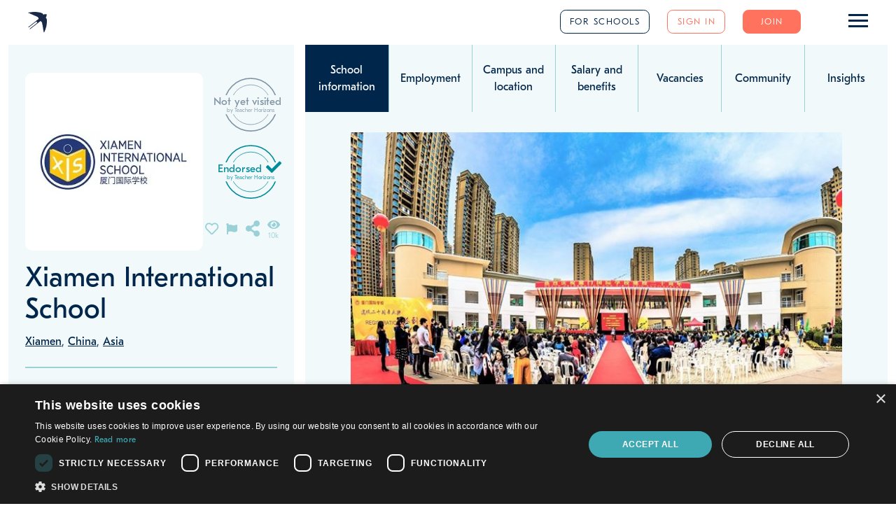

--- FILE ---
content_type: text/css
request_url: https://www.teacherhorizons.com/assets/global/th-global.min.css
body_size: 99578
content:
@charset "UTF-8";/*!
    Version: v0.0.1
    Contents: CSS for font awesome, th-tailwind, container (top-level structure), TH header
  *//*!
 * Font Awesome Free 5.15.2 by @fontawesome - https://fontawesome.com
 * License - https://fontawesome.com/license/free (Icons: CC BY 4.0, Fonts: SIL OFL 1.1, Code: MIT License)
 */.fa,.fab,.fad,.fal,.far,.fas{-moz-osx-font-smoothing:grayscale;-webkit-font-smoothing:antialiased;display:inline-block;font-style:normal;font-variant:normal;text-rendering:auto;line-height:1}.fa-lg{font-size:1.33333em;line-height:.75em;vertical-align:-.0667em}.fa-xs{font-size:.75em}.fa-sm{font-size:.875em}.fa-1x{font-size:1em}.fa-2x{font-size:2em}.fa-3x{font-size:3em}.fa-4x{font-size:4em}.fa-5x{font-size:5em}.fa-6x{font-size:6em}.fa-7x{font-size:7em}.fa-8x{font-size:8em}.fa-9x{font-size:9em}.fa-10x{font-size:10em}.fa-fw{text-align:center;width:1.25em}.fa-ul{list-style-type:none;margin-left:2.5em;padding-left:0}.fa-ul>li{position:relative}.fa-li{left:-2em;position:absolute;text-align:center;width:2em;line-height:inherit}.fa-border{border:solid .08em #eee;border-radius:.1em;padding:.2em .25em .15em}.fa-pull-left{float:left}.fa-pull-right{float:right}.fa.fa-pull-left,.fab.fa-pull-left,.fal.fa-pull-left,.far.fa-pull-left,.fas.fa-pull-left{margin-right:.3em}.fa.fa-pull-right,.fab.fa-pull-right,.fal.fa-pull-right,.far.fa-pull-right,.fas.fa-pull-right{margin-left:.3em}.fa-spin{-webkit-animation:fa-spin 2s infinite linear;animation:fa-spin 2s infinite linear}.fa-pulse{-webkit-animation:fa-spin 1s infinite steps(8);animation:fa-spin 1s infinite steps(8)}@-webkit-keyframes fa-spin{0%{-webkit-transform:rotate(0);transform:rotate(0)}100%{-webkit-transform:rotate(360deg);transform:rotate(360deg)}}@keyframes fa-spin{0%{-webkit-transform:rotate(0);transform:rotate(0)}100%{-webkit-transform:rotate(360deg);transform:rotate(360deg)}}.fa-rotate-90{-webkit-transform:rotate(90deg);transform:rotate(90deg)}.fa-rotate-180{-webkit-transform:rotate(180deg);transform:rotate(180deg)}.fa-rotate-270{-webkit-transform:rotate(270deg);transform:rotate(270deg)}.fa-flip-horizontal{-webkit-transform:scale(-1,1);transform:scale(-1,1)}.fa-flip-vertical{-webkit-transform:scale(1,-1);transform:scale(1,-1)}.fa-flip-both,.fa-flip-horizontal.fa-flip-vertical{-webkit-transform:scale(-1,-1);transform:scale(-1,-1)}:root .fa-flip-both,:root .fa-flip-horizontal,:root .fa-flip-vertical,:root .fa-rotate-180,:root .fa-rotate-270,:root .fa-rotate-90{-webkit-filter:none;filter:none}.fa-stack{display:inline-block;height:2em;line-height:2em;position:relative;vertical-align:middle;width:2.5em}.fa-stack-1x,.fa-stack-2x{left:0;position:absolute;text-align:center;width:100%}.fa-stack-1x{line-height:inherit}.fa-stack-2x{font-size:2em}.fa-inverse{color:#fff}.fa-500px:before{content:"\f26e"}.fa-accessible-icon:before{content:"\f368"}.fa-accusoft:before{content:"\f369"}.fa-acquisitions-incorporated:before{content:"\f6af"}.fa-ad:before{content:"\f641"}.fa-address-book:before{content:"\f2b9"}.fa-address-card:before{content:"\f2bb"}.fa-adjust:before{content:"\f042"}.fa-adn:before{content:"\f170"}.fa-adversal:before{content:"\f36a"}.fa-affiliatetheme:before{content:"\f36b"}.fa-air-freshener:before{content:"\f5d0"}.fa-airbnb:before{content:"\f834"}.fa-algolia:before{content:"\f36c"}.fa-align-center:before{content:"\f037"}.fa-align-justify:before{content:"\f039"}.fa-align-left:before{content:"\f036"}.fa-align-right:before{content:"\f038"}.fa-alipay:before{content:"\f642"}.fa-allergies:before{content:"\f461"}.fa-amazon:before{content:"\f270"}.fa-amazon-pay:before{content:"\f42c"}.fa-ambulance:before{content:"\f0f9"}.fa-american-sign-language-interpreting:before{content:"\f2a3"}.fa-amilia:before{content:"\f36d"}.fa-anchor:before{content:"\f13d"}.fa-android:before{content:"\f17b"}.fa-angellist:before{content:"\f209"}.fa-angle-double-down:before{content:"\f103"}.fa-angle-double-left:before{content:"\f100"}.fa-angle-double-right:before{content:"\f101"}.fa-angle-double-up:before{content:"\f102"}.fa-angle-down:before{content:"\f107"}.fa-angle-left:before{content:"\f104"}.fa-angle-right:before{content:"\f105"}.fa-angle-up:before{content:"\f106"}.fa-angry:before{content:"\f556"}.fa-angrycreative:before{content:"\f36e"}.fa-angular:before{content:"\f420"}.fa-ankh:before{content:"\f644"}.fa-app-store:before{content:"\f36f"}.fa-app-store-ios:before{content:"\f370"}.fa-apper:before{content:"\f371"}.fa-apple:before{content:"\f179"}.fa-apple-alt:before{content:"\f5d1"}.fa-apple-pay:before{content:"\f415"}.fa-archive:before{content:"\f187"}.fa-archway:before{content:"\f557"}.fa-arrow-alt-circle-down:before{content:"\f358"}.fa-arrow-alt-circle-left:before{content:"\f359"}.fa-arrow-alt-circle-right:before{content:"\f35a"}.fa-arrow-alt-circle-up:before{content:"\f35b"}.fa-arrow-circle-down:before{content:"\f0ab"}.fa-arrow-circle-left:before{content:"\f0a8"}.fa-arrow-circle-right:before{content:"\f0a9"}.fa-arrow-circle-up:before{content:"\f0aa"}.fa-arrow-down:before{content:"\f063"}.fa-arrow-left:before{content:"\f060"}.fa-arrow-right:before{content:"\f061"}.fa-arrow-up:before{content:"\f062"}.fa-arrows-alt:before{content:"\f0b2"}.fa-arrows-alt-h:before{content:"\f337"}.fa-arrows-alt-v:before{content:"\f338"}.fa-artstation:before{content:"\f77a"}.fa-assistive-listening-systems:before{content:"\f2a2"}.fa-asterisk:before{content:"\f069"}.fa-asymmetrik:before{content:"\f372"}.fa-at:before{content:"\f1fa"}.fa-atlas:before{content:"\f558"}.fa-atlassian:before{content:"\f77b"}.fa-atom:before{content:"\f5d2"}.fa-audible:before{content:"\f373"}.fa-audio-description:before{content:"\f29e"}.fa-autoprefixer:before{content:"\f41c"}.fa-avianex:before{content:"\f374"}.fa-aviato:before{content:"\f421"}.fa-award:before{content:"\f559"}.fa-aws:before{content:"\f375"}.fa-baby:before{content:"\f77c"}.fa-baby-carriage:before{content:"\f77d"}.fa-backspace:before{content:"\f55a"}.fa-backward:before{content:"\f04a"}.fa-bacon:before{content:"\f7e5"}.fa-bacteria:before{content:"\e059"}.fa-bacterium:before{content:"\e05a"}.fa-bahai:before{content:"\f666"}.fa-balance-scale:before{content:"\f24e"}.fa-balance-scale-left:before{content:"\f515"}.fa-balance-scale-right:before{content:"\f516"}.fa-ban:before{content:"\f05e"}.fa-band-aid:before{content:"\f462"}.fa-bandcamp:before{content:"\f2d5"}.fa-barcode:before{content:"\f02a"}.fa-bars:before{content:"\f0c9"}.fa-baseball-ball:before{content:"\f433"}.fa-basketball-ball:before{content:"\f434"}.fa-bath:before{content:"\f2cd"}.fa-battery-empty:before{content:"\f244"}.fa-battery-full:before{content:"\f240"}.fa-battery-half:before{content:"\f242"}.fa-battery-quarter:before{content:"\f243"}.fa-battery-three-quarters:before{content:"\f241"}.fa-battle-net:before{content:"\f835"}.fa-bed:before{content:"\f236"}.fa-beer:before{content:"\f0fc"}.fa-behance:before{content:"\f1b4"}.fa-behance-square:before{content:"\f1b5"}.fa-bell:before{content:"\f0f3"}.fa-bell-slash:before{content:"\f1f6"}.fa-bezier-curve:before{content:"\f55b"}.fa-bible:before{content:"\f647"}.fa-bicycle:before{content:"\f206"}.fa-biking:before{content:"\f84a"}.fa-bimobject:before{content:"\f378"}.fa-binoculars:before{content:"\f1e5"}.fa-biohazard:before{content:"\f780"}.fa-birthday-cake:before{content:"\f1fd"}.fa-bitbucket:before{content:"\f171"}.fa-bitcoin:before{content:"\f379"}.fa-bity:before{content:"\f37a"}.fa-black-tie:before{content:"\f27e"}.fa-blackberry:before{content:"\f37b"}.fa-blender:before{content:"\f517"}.fa-blender-phone:before{content:"\f6b6"}.fa-blind:before{content:"\f29d"}.fa-blog:before{content:"\f781"}.fa-blogger:before{content:"\f37c"}.fa-blogger-b:before{content:"\f37d"}.fa-bluetooth:before{content:"\f293"}.fa-bluetooth-b:before{content:"\f294"}.fa-bold:before{content:"\f032"}.fa-bolt:before{content:"\f0e7"}.fa-bomb:before{content:"\f1e2"}.fa-bone:before{content:"\f5d7"}.fa-bong:before{content:"\f55c"}.fa-book:before{content:"\f02d"}.fa-book-dead:before{content:"\f6b7"}.fa-book-medical:before{content:"\f7e6"}.fa-book-open:before{content:"\f518"}.fa-book-reader:before{content:"\f5da"}.fa-bookmark:before{content:"\f02e"}.fa-bootstrap:before{content:"\f836"}.fa-border-all:before{content:"\f84c"}.fa-border-none:before{content:"\f850"}.fa-border-style:before{content:"\f853"}.fa-bowling-ball:before{content:"\f436"}.fa-box:before{content:"\f466"}.fa-box-open:before{content:"\f49e"}.fa-box-tissue:before{content:"\e05b"}.fa-boxes:before{content:"\f468"}.fa-braille:before{content:"\f2a1"}.fa-brain:before{content:"\f5dc"}.fa-bread-slice:before{content:"\f7ec"}.fa-briefcase:before{content:"\f0b1"}.fa-briefcase-medical:before{content:"\f469"}.fa-broadcast-tower:before{content:"\f519"}.fa-broom:before{content:"\f51a"}.fa-brush:before{content:"\f55d"}.fa-btc:before{content:"\f15a"}.fa-buffer:before{content:"\f837"}.fa-bug:before{content:"\f188"}.fa-building:before{content:"\f1ad"}.fa-bullhorn:before{content:"\f0a1"}.fa-bullseye:before{content:"\f140"}.fa-burn:before{content:"\f46a"}.fa-buromobelexperte:before{content:"\f37f"}.fa-bus:before{content:"\f207"}.fa-bus-alt:before{content:"\f55e"}.fa-business-time:before{content:"\f64a"}.fa-buy-n-large:before{content:"\f8a6"}.fa-buysellads:before{content:"\f20d"}.fa-calculator:before{content:"\f1ec"}.fa-calendar:before{content:"\f133"}.fa-calendar-alt:before{content:"\f073"}.fa-calendar-check:before{content:"\f274"}.fa-calendar-day:before{content:"\f783"}.fa-calendar-minus:before{content:"\f272"}.fa-calendar-plus:before{content:"\f271"}.fa-calendar-times:before{content:"\f273"}.fa-calendar-week:before{content:"\f784"}.fa-camera:before{content:"\f030"}.fa-camera-retro:before{content:"\f083"}.fa-campground:before{content:"\f6bb"}.fa-canadian-maple-leaf:before{content:"\f785"}.fa-candy-cane:before{content:"\f786"}.fa-cannabis:before{content:"\f55f"}.fa-capsules:before{content:"\f46b"}.fa-car:before{content:"\f1b9"}.fa-car-alt:before{content:"\f5de"}.fa-car-battery:before{content:"\f5df"}.fa-car-crash:before{content:"\f5e1"}.fa-car-side:before{content:"\f5e4"}.fa-caravan:before{content:"\f8ff"}.fa-caret-down:before{content:"\f0d7"}.fa-caret-left:before{content:"\f0d9"}.fa-caret-right:before{content:"\f0da"}.fa-caret-square-down:before{content:"\f150"}.fa-caret-square-left:before{content:"\f191"}.fa-caret-square-right:before{content:"\f152"}.fa-caret-square-up:before{content:"\f151"}.fa-caret-up:before{content:"\f0d8"}.fa-carrot:before{content:"\f787"}.fa-cart-arrow-down:before{content:"\f218"}.fa-cart-plus:before{content:"\f217"}.fa-cash-register:before{content:"\f788"}.fa-cat:before{content:"\f6be"}.fa-cc-amazon-pay:before{content:"\f42d"}.fa-cc-amex:before{content:"\f1f3"}.fa-cc-apple-pay:before{content:"\f416"}.fa-cc-diners-club:before{content:"\f24c"}.fa-cc-discover:before{content:"\f1f2"}.fa-cc-jcb:before{content:"\f24b"}.fa-cc-mastercard:before{content:"\f1f1"}.fa-cc-paypal:before{content:"\f1f4"}.fa-cc-stripe:before{content:"\f1f5"}.fa-cc-visa:before{content:"\f1f0"}.fa-centercode:before{content:"\f380"}.fa-centos:before{content:"\f789"}.fa-certificate:before{content:"\f0a3"}.fa-chair:before{content:"\f6c0"}.fa-chalkboard:before{content:"\f51b"}.fa-chalkboard-teacher:before{content:"\f51c"}.fa-charging-station:before{content:"\f5e7"}.fa-chart-area:before{content:"\f1fe"}.fa-chart-bar:before{content:"\f080"}.fa-chart-line:before{content:"\f201"}.fa-chart-pie:before{content:"\f200"}.fa-check:before{content:"\f00c"}.fa-check-circle:before{content:"\f058"}.fa-check-double:before{content:"\f560"}.fa-check-square:before{content:"\f14a"}.fa-cheese:before{content:"\f7ef"}.fa-chess:before{content:"\f439"}.fa-chess-bishop:before{content:"\f43a"}.fa-chess-board:before{content:"\f43c"}.fa-chess-king:before{content:"\f43f"}.fa-chess-knight:before{content:"\f441"}.fa-chess-pawn:before{content:"\f443"}.fa-chess-queen:before{content:"\f445"}.fa-chess-rook:before{content:"\f447"}.fa-chevron-circle-down:before{content:"\f13a"}.fa-chevron-circle-left:before{content:"\f137"}.fa-chevron-circle-right:before{content:"\f138"}.fa-chevron-circle-up:before{content:"\f139"}.fa-chevron-down:before{content:"\f078"}.fa-chevron-left:before{content:"\f053"}.fa-chevron-right:before{content:"\f054"}.fa-chevron-up:before{content:"\f077"}.fa-child:before{content:"\f1ae"}.fa-chrome:before{content:"\f268"}.fa-chromecast:before{content:"\f838"}.fa-church:before{content:"\f51d"}.fa-circle:before{content:"\f111"}.fa-circle-notch:before{content:"\f1ce"}.fa-city:before{content:"\f64f"}.fa-clinic-medical:before{content:"\f7f2"}.fa-clipboard:before{content:"\f328"}.fa-clipboard-check:before{content:"\f46c"}.fa-clipboard-list:before{content:"\f46d"}.fa-clock:before{content:"\f017"}.fa-clone:before{content:"\f24d"}.fa-closed-captioning:before{content:"\f20a"}.fa-cloud:before{content:"\f0c2"}.fa-cloud-download-alt:before{content:"\f381"}.fa-cloud-meatball:before{content:"\f73b"}.fa-cloud-moon:before{content:"\f6c3"}.fa-cloud-moon-rain:before{content:"\f73c"}.fa-cloud-rain:before{content:"\f73d"}.fa-cloud-showers-heavy:before{content:"\f740"}.fa-cloud-sun:before{content:"\f6c4"}.fa-cloud-sun-rain:before{content:"\f743"}.fa-cloud-upload-alt:before{content:"\f382"}.fa-cloudflare:before{content:"\e07d"}.fa-cloudscale:before{content:"\f383"}.fa-cloudsmith:before{content:"\f384"}.fa-cloudversify:before{content:"\f385"}.fa-cocktail:before{content:"\f561"}.fa-code:before{content:"\f121"}.fa-code-branch:before{content:"\f126"}.fa-codepen:before{content:"\f1cb"}.fa-codiepie:before{content:"\f284"}.fa-coffee:before{content:"\f0f4"}.fa-cog:before{content:"\f013"}.fa-cogs:before{content:"\f085"}.fa-coins:before{content:"\f51e"}.fa-columns:before{content:"\f0db"}.fa-comment:before{content:"\f075"}.fa-comment-alt:before{content:"\f27a"}.fa-comment-dollar:before{content:"\f651"}.fa-comment-dots:before{content:"\f4ad"}.fa-comment-medical:before{content:"\f7f5"}.fa-comment-slash:before{content:"\f4b3"}.fa-comments:before{content:"\f086"}.fa-comments-dollar:before{content:"\f653"}.fa-compact-disc:before{content:"\f51f"}.fa-compass:before{content:"\f14e"}.fa-compress:before{content:"\f066"}.fa-compress-alt:before{content:"\f422"}.fa-compress-arrows-alt:before{content:"\f78c"}.fa-concierge-bell:before{content:"\f562"}.fa-confluence:before{content:"\f78d"}.fa-connectdevelop:before{content:"\f20e"}.fa-contao:before{content:"\f26d"}.fa-cookie:before{content:"\f563"}.fa-cookie-bite:before{content:"\f564"}.fa-copy:before{content:"\f0c5"}.fa-copyright:before{content:"\f1f9"}.fa-cotton-bureau:before{content:"\f89e"}.fa-couch:before{content:"\f4b8"}.fa-cpanel:before{content:"\f388"}.fa-creative-commons:before{content:"\f25e"}.fa-creative-commons-by:before{content:"\f4e7"}.fa-creative-commons-nc:before{content:"\f4e8"}.fa-creative-commons-nc-eu:before{content:"\f4e9"}.fa-creative-commons-nc-jp:before{content:"\f4ea"}.fa-creative-commons-nd:before{content:"\f4eb"}.fa-creative-commons-pd:before{content:"\f4ec"}.fa-creative-commons-pd-alt:before{content:"\f4ed"}.fa-creative-commons-remix:before{content:"\f4ee"}.fa-creative-commons-sa:before{content:"\f4ef"}.fa-creative-commons-sampling:before{content:"\f4f0"}.fa-creative-commons-sampling-plus:before{content:"\f4f1"}.fa-creative-commons-share:before{content:"\f4f2"}.fa-creative-commons-zero:before{content:"\f4f3"}.fa-credit-card:before{content:"\f09d"}.fa-critical-role:before{content:"\f6c9"}.fa-crop:before{content:"\f125"}.fa-crop-alt:before{content:"\f565"}.fa-cross:before{content:"\f654"}.fa-crosshairs:before{content:"\f05b"}.fa-crow:before{content:"\f520"}.fa-crown:before{content:"\f521"}.fa-crutch:before{content:"\f7f7"}.fa-css3:before{content:"\f13c"}.fa-css3-alt:before{content:"\f38b"}.fa-cube:before{content:"\f1b2"}.fa-cubes:before{content:"\f1b3"}.fa-cut:before{content:"\f0c4"}.fa-cuttlefish:before{content:"\f38c"}.fa-d-and-d:before{content:"\f38d"}.fa-d-and-d-beyond:before{content:"\f6ca"}.fa-dailymotion:before{content:"\e052"}.fa-dashcube:before{content:"\f210"}.fa-database:before{content:"\f1c0"}.fa-deaf:before{content:"\f2a4"}.fa-deezer:before{content:"\e077"}.fa-delicious:before{content:"\f1a5"}.fa-democrat:before{content:"\f747"}.fa-deploydog:before{content:"\f38e"}.fa-deskpro:before{content:"\f38f"}.fa-desktop:before{content:"\f108"}.fa-dev:before{content:"\f6cc"}.fa-deviantart:before{content:"\f1bd"}.fa-dharmachakra:before{content:"\f655"}.fa-dhl:before{content:"\f790"}.fa-diagnoses:before{content:"\f470"}.fa-diaspora:before{content:"\f791"}.fa-dice:before{content:"\f522"}.fa-dice-d20:before{content:"\f6cf"}.fa-dice-d6:before{content:"\f6d1"}.fa-dice-five:before{content:"\f523"}.fa-dice-four:before{content:"\f524"}.fa-dice-one:before{content:"\f525"}.fa-dice-six:before{content:"\f526"}.fa-dice-three:before{content:"\f527"}.fa-dice-two:before{content:"\f528"}.fa-digg:before{content:"\f1a6"}.fa-digital-ocean:before{content:"\f391"}.fa-digital-tachograph:before{content:"\f566"}.fa-directions:before{content:"\f5eb"}.fa-discord:before{content:"\f392"}.fa-discourse:before{content:"\f393"}.fa-disease:before{content:"\f7fa"}.fa-divide:before{content:"\f529"}.fa-dizzy:before{content:"\f567"}.fa-dna:before{content:"\f471"}.fa-dochub:before{content:"\f394"}.fa-docker:before{content:"\f395"}.fa-dog:before{content:"\f6d3"}.fa-dollar-sign:before{content:"\f155"}.fa-dolly:before{content:"\f472"}.fa-dolly-flatbed:before{content:"\f474"}.fa-donate:before{content:"\f4b9"}.fa-door-closed:before{content:"\f52a"}.fa-door-open:before{content:"\f52b"}.fa-dot-circle:before{content:"\f192"}.fa-dove:before{content:"\f4ba"}.fa-download:before{content:"\f019"}.fa-draft2digital:before{content:"\f396"}.fa-drafting-compass:before{content:"\f568"}.fa-dragon:before{content:"\f6d5"}.fa-draw-polygon:before{content:"\f5ee"}.fa-dribbble:before{content:"\f17d"}.fa-dribbble-square:before{content:"\f397"}.fa-dropbox:before{content:"\f16b"}.fa-drum:before{content:"\f569"}.fa-drum-steelpan:before{content:"\f56a"}.fa-drumstick-bite:before{content:"\f6d7"}.fa-drupal:before{content:"\f1a9"}.fa-dumbbell:before{content:"\f44b"}.fa-dumpster:before{content:"\f793"}.fa-dumpster-fire:before{content:"\f794"}.fa-dungeon:before{content:"\f6d9"}.fa-dyalog:before{content:"\f399"}.fa-earlybirds:before{content:"\f39a"}.fa-ebay:before{content:"\f4f4"}.fa-edge:before{content:"\f282"}.fa-edge-legacy:before{content:"\e078"}.fa-edit:before{content:"\f044"}.fa-egg:before{content:"\f7fb"}.fa-eject:before{content:"\f052"}.fa-elementor:before{content:"\f430"}.fa-ellipsis-h:before{content:"\f141"}.fa-ellipsis-v:before{content:"\f142"}.fa-ello:before{content:"\f5f1"}.fa-ember:before{content:"\f423"}.fa-empire:before{content:"\f1d1"}.fa-envelope:before{content:"\f0e0"}.fa-envelope-open:before{content:"\f2b6"}.fa-envelope-open-text:before{content:"\f658"}.fa-envelope-square:before{content:"\f199"}.fa-envira:before{content:"\f299"}.fa-equals:before{content:"\f52c"}.fa-eraser:before{content:"\f12d"}.fa-erlang:before{content:"\f39d"}.fa-ethereum:before{content:"\f42e"}.fa-ethernet:before{content:"\f796"}.fa-etsy:before{content:"\f2d7"}.fa-euro-sign:before{content:"\f153"}.fa-evernote:before{content:"\f839"}.fa-exchange-alt:before{content:"\f362"}.fa-exclamation:before{content:"\f12a"}.fa-exclamation-circle:before{content:"\f06a"}.fa-exclamation-triangle:before{content:"\f071"}.fa-expand:before{content:"\f065"}.fa-expand-alt:before{content:"\f424"}.fa-expand-arrows-alt:before{content:"\f31e"}.fa-expeditedssl:before{content:"\f23e"}.fa-external-link-alt:before{content:"\f35d"}.fa-external-link-square-alt:before{content:"\f360"}.fa-eye:before{content:"\f06e"}.fa-eye-dropper:before{content:"\f1fb"}.fa-eye-slash:before{content:"\f070"}.fa-facebook:before{content:"\f09a"}.fa-facebook-f:before{content:"\f39e"}.fa-facebook-messenger:before{content:"\f39f"}.fa-facebook-square:before{content:"\f082"}.fa-fan:before{content:"\f863"}.fa-fantasy-flight-games:before{content:"\f6dc"}.fa-fast-backward:before{content:"\f049"}.fa-fast-forward:before{content:"\f050"}.fa-faucet:before{content:"\e005"}.fa-fax:before{content:"\f1ac"}.fa-feather:before{content:"\f52d"}.fa-feather-alt:before{content:"\f56b"}.fa-fedex:before{content:"\f797"}.fa-fedora:before{content:"\f798"}.fa-female:before{content:"\f182"}.fa-fighter-jet:before{content:"\f0fb"}.fa-figma:before{content:"\f799"}.fa-file:before{content:"\f15b"}.fa-file-alt:before{content:"\f15c"}.fa-file-archive:before{content:"\f1c6"}.fa-file-audio:before{content:"\f1c7"}.fa-file-code:before{content:"\f1c9"}.fa-file-contract:before{content:"\f56c"}.fa-file-csv:before{content:"\f6dd"}.fa-file-download:before{content:"\f56d"}.fa-file-excel:before{content:"\f1c3"}.fa-file-export:before{content:"\f56e"}.fa-file-image:before{content:"\f1c5"}.fa-file-import:before{content:"\f56f"}.fa-file-invoice:before{content:"\f570"}.fa-file-invoice-dollar:before{content:"\f571"}.fa-file-medical:before{content:"\f477"}.fa-file-medical-alt:before{content:"\f478"}.fa-file-pdf:before{content:"\f1c1"}.fa-file-powerpoint:before{content:"\f1c4"}.fa-file-prescription:before{content:"\f572"}.fa-file-signature:before{content:"\f573"}.fa-file-upload:before{content:"\f574"}.fa-file-video:before{content:"\f1c8"}.fa-file-word:before{content:"\f1c2"}.fa-fill:before{content:"\f575"}.fa-fill-drip:before{content:"\f576"}.fa-film:before{content:"\f008"}.fa-filter:before{content:"\f0b0"}.fa-fingerprint:before{content:"\f577"}.fa-fire:before{content:"\f06d"}.fa-fire-alt:before{content:"\f7e4"}.fa-fire-extinguisher:before{content:"\f134"}.fa-firefox:before{content:"\f269"}.fa-firefox-browser:before{content:"\e007"}.fa-first-aid:before{content:"\f479"}.fa-first-order:before{content:"\f2b0"}.fa-first-order-alt:before{content:"\f50a"}.fa-firstdraft:before{content:"\f3a1"}.fa-fish:before{content:"\f578"}.fa-fist-raised:before{content:"\f6de"}.fa-flag:before{content:"\f024"}.fa-flag-checkered:before{content:"\f11e"}.fa-flag-usa:before{content:"\f74d"}.fa-flask:before{content:"\f0c3"}.fa-flickr:before{content:"\f16e"}.fa-flipboard:before{content:"\f44d"}.fa-flushed:before{content:"\f579"}.fa-fly:before{content:"\f417"}.fa-folder:before{content:"\f07b"}.fa-folder-minus:before{content:"\f65d"}.fa-folder-open:before{content:"\f07c"}.fa-folder-plus:before{content:"\f65e"}.fa-font:before{content:"\f031"}.fa-font-awesome:before{content:"\f2b4"}.fa-font-awesome-alt:before{content:"\f35c"}.fa-font-awesome-flag:before{content:"\f425"}.fa-font-awesome-logo-full:before{content:"\f4e6"}.fa-fonticons:before{content:"\f280"}.fa-fonticons-fi:before{content:"\f3a2"}.fa-football-ball:before{content:"\f44e"}.fa-fort-awesome:before{content:"\f286"}.fa-fort-awesome-alt:before{content:"\f3a3"}.fa-forumbee:before{content:"\f211"}.fa-forward:before{content:"\f04e"}.fa-foursquare:before{content:"\f180"}.fa-free-code-camp:before{content:"\f2c5"}.fa-freebsd:before{content:"\f3a4"}.fa-frog:before{content:"\f52e"}.fa-frown:before{content:"\f119"}.fa-frown-open:before{content:"\f57a"}.fa-fulcrum:before{content:"\f50b"}.fa-funnel-dollar:before{content:"\f662"}.fa-futbol:before{content:"\f1e3"}.fa-galactic-republic:before{content:"\f50c"}.fa-galactic-senate:before{content:"\f50d"}.fa-gamepad:before{content:"\f11b"}.fa-gas-pump:before{content:"\f52f"}.fa-gavel:before{content:"\f0e3"}.fa-gem:before{content:"\f3a5"}.fa-genderless:before{content:"\f22d"}.fa-get-pocket:before{content:"\f265"}.fa-gg:before{content:"\f260"}.fa-gg-circle:before{content:"\f261"}.fa-ghost:before{content:"\f6e2"}.fa-gift:before{content:"\f06b"}.fa-gifts:before{content:"\f79c"}.fa-git:before{content:"\f1d3"}.fa-git-alt:before{content:"\f841"}.fa-git-square:before{content:"\f1d2"}.fa-github:before{content:"\f09b"}.fa-github-alt:before{content:"\f113"}.fa-github-square:before{content:"\f092"}.fa-gitkraken:before{content:"\f3a6"}.fa-gitlab:before{content:"\f296"}.fa-gitter:before{content:"\f426"}.fa-glass-cheers:before{content:"\f79f"}.fa-glass-martini:before{content:"\f000"}.fa-glass-martini-alt:before{content:"\f57b"}.fa-glass-whiskey:before{content:"\f7a0"}.fa-glasses:before{content:"\f530"}.fa-glide:before{content:"\f2a5"}.fa-glide-g:before{content:"\f2a6"}.fa-globe:before{content:"\f0ac"}.fa-globe-africa:before{content:"\f57c"}.fa-globe-americas:before{content:"\f57d"}.fa-globe-asia:before{content:"\f57e"}.fa-globe-europe:before{content:"\f7a2"}.fa-gofore:before{content:"\f3a7"}.fa-golf-ball:before{content:"\f450"}.fa-goodreads:before{content:"\f3a8"}.fa-goodreads-g:before{content:"\f3a9"}.fa-google:before{content:"\f1a0"}.fa-google-drive:before{content:"\f3aa"}.fa-google-pay:before{content:"\e079"}.fa-google-play:before{content:"\f3ab"}.fa-google-plus:before{content:"\f2b3"}.fa-google-plus-g:before{content:"\f0d5"}.fa-google-plus-square:before{content:"\f0d4"}.fa-google-wallet:before{content:"\f1ee"}.fa-gopuram:before{content:"\f664"}.fa-graduation-cap:before{content:"\f19d"}.fa-gratipay:before{content:"\f184"}.fa-grav:before{content:"\f2d6"}.fa-greater-than:before{content:"\f531"}.fa-greater-than-equal:before{content:"\f532"}.fa-grimace:before{content:"\f57f"}.fa-grin:before{content:"\f580"}.fa-grin-alt:before{content:"\f581"}.fa-grin-beam:before{content:"\f582"}.fa-grin-beam-sweat:before{content:"\f583"}.fa-grin-hearts:before{content:"\f584"}.fa-grin-squint:before{content:"\f585"}.fa-grin-squint-tears:before{content:"\f586"}.fa-grin-stars:before{content:"\f587"}.fa-grin-tears:before{content:"\f588"}.fa-grin-tongue:before{content:"\f589"}.fa-grin-tongue-squint:before{content:"\f58a"}.fa-grin-tongue-wink:before{content:"\f58b"}.fa-grin-wink:before{content:"\f58c"}.fa-grip-horizontal:before{content:"\f58d"}.fa-grip-lines:before{content:"\f7a4"}.fa-grip-lines-vertical:before{content:"\f7a5"}.fa-grip-vertical:before{content:"\f58e"}.fa-gripfire:before{content:"\f3ac"}.fa-grunt:before{content:"\f3ad"}.fa-guilded:before{content:"\e07e"}.fa-guitar:before{content:"\f7a6"}.fa-gulp:before{content:"\f3ae"}.fa-h-square:before{content:"\f0fd"}.fa-hacker-news:before{content:"\f1d4"}.fa-hacker-news-square:before{content:"\f3af"}.fa-hackerrank:before{content:"\f5f7"}.fa-hamburger:before{content:"\f805"}.fa-hammer:before{content:"\f6e3"}.fa-hamsa:before{content:"\f665"}.fa-hand-holding:before{content:"\f4bd"}.fa-hand-holding-heart:before{content:"\f4be"}.fa-hand-holding-medical:before{content:"\e05c"}.fa-hand-holding-usd:before{content:"\f4c0"}.fa-hand-holding-water:before{content:"\f4c1"}.fa-hand-lizard:before{content:"\f258"}.fa-hand-middle-finger:before{content:"\f806"}.fa-hand-paper:before{content:"\f256"}.fa-hand-peace:before{content:"\f25b"}.fa-hand-point-down:before{content:"\f0a7"}.fa-hand-point-left:before{content:"\f0a5"}.fa-hand-point-right:before{content:"\f0a4"}.fa-hand-point-up:before{content:"\f0a6"}.fa-hand-pointer:before{content:"\f25a"}.fa-hand-rock:before{content:"\f255"}.fa-hand-scissors:before{content:"\f257"}.fa-hand-sparkles:before{content:"\e05d"}.fa-hand-spock:before{content:"\f259"}.fa-hands:before{content:"\f4c2"}.fa-hands-helping:before{content:"\f4c4"}.fa-hands-wash:before{content:"\e05e"}.fa-handshake:before{content:"\f2b5"}.fa-handshake-alt-slash:before{content:"\e05f"}.fa-handshake-slash:before{content:"\e060"}.fa-hanukiah:before{content:"\f6e6"}.fa-hard-hat:before{content:"\f807"}.fa-hashtag:before{content:"\f292"}.fa-hat-cowboy:before{content:"\f8c0"}.fa-hat-cowboy-side:before{content:"\f8c1"}.fa-hat-wizard:before{content:"\f6e8"}.fa-hdd:before{content:"\f0a0"}.fa-head-side-cough:before{content:"\e061"}.fa-head-side-cough-slash:before{content:"\e062"}.fa-head-side-mask:before{content:"\e063"}.fa-head-side-virus:before{content:"\e064"}.fa-heading:before{content:"\f1dc"}.fa-headphones:before{content:"\f025"}.fa-headphones-alt:before{content:"\f58f"}.fa-headset:before{content:"\f590"}.fa-heart:before{content:"\f004"}.fa-heart-broken:before{content:"\f7a9"}.fa-heartbeat:before{content:"\f21e"}.fa-helicopter:before{content:"\f533"}.fa-highlighter:before{content:"\f591"}.fa-hiking:before{content:"\f6ec"}.fa-hippo:before{content:"\f6ed"}.fa-hips:before{content:"\f452"}.fa-hire-a-helper:before{content:"\f3b0"}.fa-history:before{content:"\f1da"}.fa-hive:before{content:"\e07f"}.fa-hockey-puck:before{content:"\f453"}.fa-holly-berry:before{content:"\f7aa"}.fa-home:before{content:"\f015"}.fa-hooli:before{content:"\f427"}.fa-hornbill:before{content:"\f592"}.fa-horse:before{content:"\f6f0"}.fa-horse-head:before{content:"\f7ab"}.fa-hospital:before{content:"\f0f8"}.fa-hospital-alt:before{content:"\f47d"}.fa-hospital-symbol:before{content:"\f47e"}.fa-hospital-user:before{content:"\f80d"}.fa-hot-tub:before{content:"\f593"}.fa-hotdog:before{content:"\f80f"}.fa-hotel:before{content:"\f594"}.fa-hotjar:before{content:"\f3b1"}.fa-hourglass:before{content:"\f254"}.fa-hourglass-end:before{content:"\f253"}.fa-hourglass-half:before{content:"\f252"}.fa-hourglass-start:before{content:"\f251"}.fa-house-damage:before{content:"\f6f1"}.fa-house-user:before{content:"\e065"}.fa-houzz:before{content:"\f27c"}.fa-hryvnia:before{content:"\f6f2"}.fa-html5:before{content:"\f13b"}.fa-hubspot:before{content:"\f3b2"}.fa-i-cursor:before{content:"\f246"}.fa-ice-cream:before{content:"\f810"}.fa-icicles:before{content:"\f7ad"}.fa-icons:before{content:"\f86d"}.fa-id-badge:before{content:"\f2c1"}.fa-id-card:before{content:"\f2c2"}.fa-id-card-alt:before{content:"\f47f"}.fa-ideal:before{content:"\e013"}.fa-igloo:before{content:"\f7ae"}.fa-image:before{content:"\f03e"}.fa-images:before{content:"\f302"}.fa-imdb:before{content:"\f2d8"}.fa-inbox:before{content:"\f01c"}.fa-indent:before{content:"\f03c"}.fa-industry:before{content:"\f275"}.fa-infinity:before{content:"\f534"}.fa-info:before{content:"\f129"}.fa-info-circle:before{content:"\f05a"}.fa-innosoft:before{content:"\e080"}.fa-instagram:before{content:"\f16d"}.fa-instagram-square:before{content:"\e055"}.fa-instalod:before{content:"\e081"}.fa-intercom:before{content:"\f7af"}.fa-internet-explorer:before{content:"\f26b"}.fa-invision:before{content:"\f7b0"}.fa-ioxhost:before{content:"\f208"}.fa-italic:before{content:"\f033"}.fa-itch-io:before{content:"\f83a"}.fa-itunes:before{content:"\f3b4"}.fa-itunes-note:before{content:"\f3b5"}.fa-java:before{content:"\f4e4"}.fa-jedi:before{content:"\f669"}.fa-jedi-order:before{content:"\f50e"}.fa-jenkins:before{content:"\f3b6"}.fa-jira:before{content:"\f7b1"}.fa-joget:before{content:"\f3b7"}.fa-joint:before{content:"\f595"}.fa-joomla:before{content:"\f1aa"}.fa-journal-whills:before{content:"\f66a"}.fa-js:before{content:"\f3b8"}.fa-js-square:before{content:"\f3b9"}.fa-jsfiddle:before{content:"\f1cc"}.fa-kaaba:before{content:"\f66b"}.fa-kaggle:before{content:"\f5fa"}.fa-key:before{content:"\f084"}.fa-keybase:before{content:"\f4f5"}.fa-keyboard:before{content:"\f11c"}.fa-keycdn:before{content:"\f3ba"}.fa-khanda:before{content:"\f66d"}.fa-kickstarter:before{content:"\f3bb"}.fa-kickstarter-k:before{content:"\f3bc"}.fa-kiss:before{content:"\f596"}.fa-kiss-beam:before{content:"\f597"}.fa-kiss-wink-heart:before{content:"\f598"}.fa-kiwi-bird:before{content:"\f535"}.fa-korvue:before{content:"\f42f"}.fa-landmark:before{content:"\f66f"}.fa-language:before{content:"\f1ab"}.fa-laptop:before{content:"\f109"}.fa-laptop-code:before{content:"\f5fc"}.fa-laptop-house:before{content:"\e066"}.fa-laptop-medical:before{content:"\f812"}.fa-laravel:before{content:"\f3bd"}.fa-lastfm:before{content:"\f202"}.fa-lastfm-square:before{content:"\f203"}.fa-laugh:before{content:"\f599"}.fa-laugh-beam:before{content:"\f59a"}.fa-laugh-squint:before{content:"\f59b"}.fa-laugh-wink:before{content:"\f59c"}.fa-layer-group:before{content:"\f5fd"}.fa-leaf:before{content:"\f06c"}.fa-leanpub:before{content:"\f212"}.fa-lemon:before{content:"\f094"}.fa-less:before{content:"\f41d"}.fa-less-than:before{content:"\f536"}.fa-less-than-equal:before{content:"\f537"}.fa-level-down-alt:before{content:"\f3be"}.fa-level-up-alt:before{content:"\f3bf"}.fa-life-ring:before{content:"\f1cd"}.fa-lightbulb:before{content:"\f0eb"}.fa-line:before{content:"\f3c0"}.fa-link:before{content:"\f0c1"}.fa-linkedin:before{content:"\f08c"}.fa-linkedin-in:before{content:"\f0e1"}.fa-linode:before{content:"\f2b8"}.fa-linux:before{content:"\f17c"}.fa-lira-sign:before{content:"\f195"}.fa-list:before{content:"\f03a"}.fa-list-alt:before{content:"\f022"}.fa-list-ol:before{content:"\f0cb"}.fa-list-ul:before{content:"\f0ca"}.fa-location-arrow:before{content:"\f124"}.fa-lock:before{content:"\f023"}.fa-lock-open:before{content:"\f3c1"}.fa-long-arrow-alt-down:before{content:"\f309"}.fa-long-arrow-alt-left:before{content:"\f30a"}.fa-long-arrow-alt-right:before{content:"\f30b"}.fa-long-arrow-alt-up:before{content:"\f30c"}.fa-low-vision:before{content:"\f2a8"}.fa-luggage-cart:before{content:"\f59d"}.fa-lungs:before{content:"\f604"}.fa-lungs-virus:before{content:"\e067"}.fa-lyft:before{content:"\f3c3"}.fa-magento:before{content:"\f3c4"}.fa-magic:before{content:"\f0d0"}.fa-magnet:before{content:"\f076"}.fa-mail-bulk:before{content:"\f674"}.fa-mailchimp:before{content:"\f59e"}.fa-male:before{content:"\f183"}.fa-mandalorian:before{content:"\f50f"}.fa-map:before{content:"\f279"}.fa-map-marked:before{content:"\f59f"}.fa-map-marked-alt:before{content:"\f5a0"}.fa-map-marker:before{content:"\f041"}.fa-map-marker-alt:before{content:"\f3c5"}.fa-map-pin:before{content:"\f276"}.fa-map-signs:before{content:"\f277"}.fa-markdown:before{content:"\f60f"}.fa-marker:before{content:"\f5a1"}.fa-mars:before{content:"\f222"}.fa-mars-double:before{content:"\f227"}.fa-mars-stroke:before{content:"\f229"}.fa-mars-stroke-h:before{content:"\f22b"}.fa-mars-stroke-v:before{content:"\f22a"}.fa-mask:before{content:"\f6fa"}.fa-mastodon:before{content:"\f4f6"}.fa-maxcdn:before{content:"\f136"}.fa-mdb:before{content:"\f8ca"}.fa-medal:before{content:"\f5a2"}.fa-medapps:before{content:"\f3c6"}.fa-medium:before{content:"\f23a"}.fa-medium-m:before{content:"\f3c7"}.fa-medkit:before{content:"\f0fa"}.fa-medrt:before{content:"\f3c8"}.fa-meetup:before{content:"\f2e0"}.fa-megaport:before{content:"\f5a3"}.fa-meh:before{content:"\f11a"}.fa-meh-blank:before{content:"\f5a4"}.fa-meh-rolling-eyes:before{content:"\f5a5"}.fa-memory:before{content:"\f538"}.fa-mendeley:before{content:"\f7b3"}.fa-menorah:before{content:"\f676"}.fa-mercury:before{content:"\f223"}.fa-meteor:before{content:"\f753"}.fa-microblog:before{content:"\e01a"}.fa-microchip:before{content:"\f2db"}.fa-microphone:before{content:"\f130"}.fa-microphone-alt:before{content:"\f3c9"}.fa-microphone-alt-slash:before{content:"\f539"}.fa-microphone-slash:before{content:"\f131"}.fa-microscope:before{content:"\f610"}.fa-microsoft:before{content:"\f3ca"}.fa-minus:before{content:"\f068"}.fa-minus-circle:before{content:"\f056"}.fa-minus-square:before{content:"\f146"}.fa-mitten:before{content:"\f7b5"}.fa-mix:before{content:"\f3cb"}.fa-mixcloud:before{content:"\f289"}.fa-mixer:before{content:"\e056"}.fa-mizuni:before{content:"\f3cc"}.fa-mobile:before{content:"\f10b"}.fa-mobile-alt:before{content:"\f3cd"}.fa-modx:before{content:"\f285"}.fa-monero:before{content:"\f3d0"}.fa-money-bill:before{content:"\f0d6"}.fa-money-bill-alt:before{content:"\f3d1"}.fa-money-bill-wave:before{content:"\f53a"}.fa-money-bill-wave-alt:before{content:"\f53b"}.fa-money-check:before{content:"\f53c"}.fa-money-check-alt:before{content:"\f53d"}.fa-monument:before{content:"\f5a6"}.fa-moon:before{content:"\f186"}.fa-mortar-pestle:before{content:"\f5a7"}.fa-mosque:before{content:"\f678"}.fa-motorcycle:before{content:"\f21c"}.fa-mountain:before{content:"\f6fc"}.fa-mouse:before{content:"\f8cc"}.fa-mouse-pointer:before{content:"\f245"}.fa-mug-hot:before{content:"\f7b6"}.fa-music:before{content:"\f001"}.fa-napster:before{content:"\f3d2"}.fa-neos:before{content:"\f612"}.fa-network-wired:before{content:"\f6ff"}.fa-neuter:before{content:"\f22c"}.fa-newspaper:before{content:"\f1ea"}.fa-nimblr:before{content:"\f5a8"}.fa-node:before{content:"\f419"}.fa-node-js:before{content:"\f3d3"}.fa-not-equal:before{content:"\f53e"}.fa-notes-medical:before{content:"\f481"}.fa-npm:before{content:"\f3d4"}.fa-ns8:before{content:"\f3d5"}.fa-nutritionix:before{content:"\f3d6"}.fa-object-group:before{content:"\f247"}.fa-object-ungroup:before{content:"\f248"}.fa-octopus-deploy:before{content:"\e082"}.fa-odnoklassniki:before{content:"\f263"}.fa-odnoklassniki-square:before{content:"\f264"}.fa-oil-can:before{content:"\f613"}.fa-old-republic:before{content:"\f510"}.fa-om:before{content:"\f679"}.fa-opencart:before{content:"\f23d"}.fa-openid:before{content:"\f19b"}.fa-opera:before{content:"\f26a"}.fa-optin-monster:before{content:"\f23c"}.fa-orcid:before{content:"\f8d2"}.fa-osi:before{content:"\f41a"}.fa-otter:before{content:"\f700"}.fa-outdent:before{content:"\f03b"}.fa-page4:before{content:"\f3d7"}.fa-pagelines:before{content:"\f18c"}.fa-pager:before{content:"\f815"}.fa-paint-brush:before{content:"\f1fc"}.fa-paint-roller:before{content:"\f5aa"}.fa-palette:before{content:"\f53f"}.fa-palfed:before{content:"\f3d8"}.fa-pallet:before{content:"\f482"}.fa-paper-plane:before{content:"\f1d8"}.fa-paperclip:before{content:"\f0c6"}.fa-parachute-box:before{content:"\f4cd"}.fa-paragraph:before{content:"\f1dd"}.fa-parking:before{content:"\f540"}.fa-passport:before{content:"\f5ab"}.fa-pastafarianism:before{content:"\f67b"}.fa-paste:before{content:"\f0ea"}.fa-patreon:before{content:"\f3d9"}.fa-pause:before{content:"\f04c"}.fa-pause-circle:before{content:"\f28b"}.fa-paw:before{content:"\f1b0"}.fa-paypal:before{content:"\f1ed"}.fa-peace:before{content:"\f67c"}.fa-pen:before{content:"\f304"}.fa-pen-alt:before{content:"\f305"}.fa-pen-fancy:before{content:"\f5ac"}.fa-pen-nib:before{content:"\f5ad"}.fa-pen-square:before{content:"\f14b"}.fa-pencil-alt:before{content:"\f303"}.fa-pencil-ruler:before{content:"\f5ae"}.fa-penny-arcade:before{content:"\f704"}.fa-people-arrows:before{content:"\e068"}.fa-people-carry:before{content:"\f4ce"}.fa-pepper-hot:before{content:"\f816"}.fa-perbyte:before{content:"\e083"}.fa-percent:before{content:"\f295"}.fa-percentage:before{content:"\f541"}.fa-periscope:before{content:"\f3da"}.fa-person-booth:before{content:"\f756"}.fa-phabricator:before{content:"\f3db"}.fa-phoenix-framework:before{content:"\f3dc"}.fa-phoenix-squadron:before{content:"\f511"}.fa-phone:before{content:"\f095"}.fa-phone-alt:before{content:"\f879"}.fa-phone-slash:before{content:"\f3dd"}.fa-phone-square:before{content:"\f098"}.fa-phone-square-alt:before{content:"\f87b"}.fa-phone-volume:before{content:"\f2a0"}.fa-photo-video:before{content:"\f87c"}.fa-php:before{content:"\f457"}.fa-pied-piper:before{content:"\f2ae"}.fa-pied-piper-alt:before{content:"\f1a8"}.fa-pied-piper-hat:before{content:"\f4e5"}.fa-pied-piper-pp:before{content:"\f1a7"}.fa-pied-piper-square:before{content:"\e01e"}.fa-piggy-bank:before{content:"\f4d3"}.fa-pills:before{content:"\f484"}.fa-pinterest:before{content:"\f0d2"}.fa-pinterest-p:before{content:"\f231"}.fa-pinterest-square:before{content:"\f0d3"}.fa-pizza-slice:before{content:"\f818"}.fa-place-of-worship:before{content:"\f67f"}.fa-plane:before{content:"\f072"}.fa-plane-arrival:before{content:"\f5af"}.fa-plane-departure:before{content:"\f5b0"}.fa-plane-slash:before{content:"\e069"}.fa-play:before{content:"\f04b"}.fa-play-circle:before{content:"\f144"}.fa-playstation:before{content:"\f3df"}.fa-plug:before{content:"\f1e6"}.fa-plus:before{content:"\f067"}.fa-plus-circle:before{content:"\f055"}.fa-plus-square:before{content:"\f0fe"}.fa-podcast:before{content:"\f2ce"}.fa-poll:before{content:"\f681"}.fa-poll-h:before{content:"\f682"}.fa-poo:before{content:"\f2fe"}.fa-poo-storm:before{content:"\f75a"}.fa-poop:before{content:"\f619"}.fa-portrait:before{content:"\f3e0"}.fa-pound-sign:before{content:"\f154"}.fa-power-off:before{content:"\f011"}.fa-pray:before{content:"\f683"}.fa-praying-hands:before{content:"\f684"}.fa-prescription:before{content:"\f5b1"}.fa-prescription-bottle:before{content:"\f485"}.fa-prescription-bottle-alt:before{content:"\f486"}.fa-print:before{content:"\f02f"}.fa-procedures:before{content:"\f487"}.fa-product-hunt:before{content:"\f288"}.fa-project-diagram:before{content:"\f542"}.fa-pump-medical:before{content:"\e06a"}.fa-pump-soap:before{content:"\e06b"}.fa-pushed:before{content:"\f3e1"}.fa-puzzle-piece:before{content:"\f12e"}.fa-python:before{content:"\f3e2"}.fa-qq:before{content:"\f1d6"}.fa-qrcode:before{content:"\f029"}.fa-question:before{content:"\f128"}.fa-question-circle:before{content:"\f059"}.fa-quidditch:before{content:"\f458"}.fa-quinscape:before{content:"\f459"}.fa-quora:before{content:"\f2c4"}.fa-quote-left:before{content:"\f10d"}.fa-quote-right:before{content:"\f10e"}.fa-quran:before{content:"\f687"}.fa-r-project:before{content:"\f4f7"}.fa-radiation:before{content:"\f7b9"}.fa-radiation-alt:before{content:"\f7ba"}.fa-rainbow:before{content:"\f75b"}.fa-random:before{content:"\f074"}.fa-raspberry-pi:before{content:"\f7bb"}.fa-ravelry:before{content:"\f2d9"}.fa-react:before{content:"\f41b"}.fa-reacteurope:before{content:"\f75d"}.fa-readme:before{content:"\f4d5"}.fa-rebel:before{content:"\f1d0"}.fa-receipt:before{content:"\f543"}.fa-record-vinyl:before{content:"\f8d9"}.fa-recycle:before{content:"\f1b8"}.fa-red-river:before{content:"\f3e3"}.fa-reddit:before{content:"\f1a1"}.fa-reddit-alien:before{content:"\f281"}.fa-reddit-square:before{content:"\f1a2"}.fa-redhat:before{content:"\f7bc"}.fa-redo:before{content:"\f01e"}.fa-redo-alt:before{content:"\f2f9"}.fa-registered:before{content:"\f25d"}.fa-remove-format:before{content:"\f87d"}.fa-renren:before{content:"\f18b"}.fa-reply:before{content:"\f3e5"}.fa-reply-all:before{content:"\f122"}.fa-replyd:before{content:"\f3e6"}.fa-republican:before{content:"\f75e"}.fa-researchgate:before{content:"\f4f8"}.fa-resolving:before{content:"\f3e7"}.fa-restroom:before{content:"\f7bd"}.fa-retweet:before{content:"\f079"}.fa-rev:before{content:"\f5b2"}.fa-ribbon:before{content:"\f4d6"}.fa-ring:before{content:"\f70b"}.fa-road:before{content:"\f018"}.fa-robot:before{content:"\f544"}.fa-rocket:before{content:"\f135"}.fa-rocketchat:before{content:"\f3e8"}.fa-rockrms:before{content:"\f3e9"}.fa-route:before{content:"\f4d7"}.fa-rss:before{content:"\f09e"}.fa-rss-square:before{content:"\f143"}.fa-ruble-sign:before{content:"\f158"}.fa-ruler:before{content:"\f545"}.fa-ruler-combined:before{content:"\f546"}.fa-ruler-horizontal:before{content:"\f547"}.fa-ruler-vertical:before{content:"\f548"}.fa-running:before{content:"\f70c"}.fa-rupee-sign:before{content:"\f156"}.fa-rust:before{content:"\e07a"}.fa-sad-cry:before{content:"\f5b3"}.fa-sad-tear:before{content:"\f5b4"}.fa-safari:before{content:"\f267"}.fa-salesforce:before{content:"\f83b"}.fa-sass:before{content:"\f41e"}.fa-satellite:before{content:"\f7bf"}.fa-satellite-dish:before{content:"\f7c0"}.fa-save:before{content:"\f0c7"}.fa-schlix:before{content:"\f3ea"}.fa-school:before{content:"\f549"}.fa-screwdriver:before{content:"\f54a"}.fa-scribd:before{content:"\f28a"}.fa-scroll:before{content:"\f70e"}.fa-sd-card:before{content:"\f7c2"}.fa-search:before{content:"\f002"}.fa-search-dollar:before{content:"\f688"}.fa-search-location:before{content:"\f689"}.fa-search-minus:before{content:"\f010"}.fa-search-plus:before{content:"\f00e"}.fa-searchengin:before{content:"\f3eb"}.fa-seedling:before{content:"\f4d8"}.fa-sellcast:before{content:"\f2da"}.fa-sellsy:before{content:"\f213"}.fa-server:before{content:"\f233"}.fa-servicestack:before{content:"\f3ec"}.fa-shapes:before{content:"\f61f"}.fa-share:before{content:"\f064"}.fa-share-alt:before{content:"\f1e0"}.fa-share-alt-square:before{content:"\f1e1"}.fa-share-square:before{content:"\f14d"}.fa-shekel-sign:before{content:"\f20b"}.fa-shield-alt:before{content:"\f3ed"}.fa-shield-virus:before{content:"\e06c"}.fa-ship:before{content:"\f21a"}.fa-shipping-fast:before{content:"\f48b"}.fa-shirtsinbulk:before{content:"\f214"}.fa-shoe-prints:before{content:"\f54b"}.fa-shopify:before{content:"\e057"}.fa-shopping-bag:before{content:"\f290"}.fa-shopping-basket:before{content:"\f291"}.fa-shopping-cart:before{content:"\f07a"}.fa-shopware:before{content:"\f5b5"}.fa-shower:before{content:"\f2cc"}.fa-shuttle-van:before{content:"\f5b6"}.fa-sign:before{content:"\f4d9"}.fa-sign-in-alt:before{content:"\f2f6"}.fa-sign-language:before{content:"\f2a7"}.fa-sign-out-alt:before{content:"\f2f5"}.fa-signal:before{content:"\f012"}.fa-signature:before{content:"\f5b7"}.fa-sim-card:before{content:"\f7c4"}.fa-simplybuilt:before{content:"\f215"}.fa-sink:before{content:"\e06d"}.fa-sistrix:before{content:"\f3ee"}.fa-sitemap:before{content:"\f0e8"}.fa-sith:before{content:"\f512"}.fa-skating:before{content:"\f7c5"}.fa-sketch:before{content:"\f7c6"}.fa-skiing:before{content:"\f7c9"}.fa-skiing-nordic:before{content:"\f7ca"}.fa-skull:before{content:"\f54c"}.fa-skull-crossbones:before{content:"\f714"}.fa-skyatlas:before{content:"\f216"}.fa-skype:before{content:"\f17e"}.fa-slack:before{content:"\f198"}.fa-slack-hash:before{content:"\f3ef"}.fa-slash:before{content:"\f715"}.fa-sleigh:before{content:"\f7cc"}.fa-sliders-h:before{content:"\f1de"}.fa-slideshare:before{content:"\f1e7"}.fa-smile:before{content:"\f118"}.fa-smile-beam:before{content:"\f5b8"}.fa-smile-wink:before{content:"\f4da"}.fa-smog:before{content:"\f75f"}.fa-smoking:before{content:"\f48d"}.fa-smoking-ban:before{content:"\f54d"}.fa-sms:before{content:"\f7cd"}.fa-snapchat:before{content:"\f2ab"}.fa-snapchat-ghost:before{content:"\f2ac"}.fa-snapchat-square:before{content:"\f2ad"}.fa-snowboarding:before{content:"\f7ce"}.fa-snowflake:before{content:"\f2dc"}.fa-snowman:before{content:"\f7d0"}.fa-snowplow:before{content:"\f7d2"}.fa-soap:before{content:"\e06e"}.fa-socks:before{content:"\f696"}.fa-solar-panel:before{content:"\f5ba"}.fa-sort:before{content:"\f0dc"}.fa-sort-alpha-down:before{content:"\f15d"}.fa-sort-alpha-down-alt:before{content:"\f881"}.fa-sort-alpha-up:before{content:"\f15e"}.fa-sort-alpha-up-alt:before{content:"\f882"}.fa-sort-amount-down:before{content:"\f160"}.fa-sort-amount-down-alt:before{content:"\f884"}.fa-sort-amount-up:before{content:"\f161"}.fa-sort-amount-up-alt:before{content:"\f885"}.fa-sort-down:before{content:"\f0dd"}.fa-sort-numeric-down:before{content:"\f162"}.fa-sort-numeric-down-alt:before{content:"\f886"}.fa-sort-numeric-up:before{content:"\f163"}.fa-sort-numeric-up-alt:before{content:"\f887"}.fa-sort-up:before{content:"\f0de"}.fa-soundcloud:before{content:"\f1be"}.fa-sourcetree:before{content:"\f7d3"}.fa-spa:before{content:"\f5bb"}.fa-space-shuttle:before{content:"\f197"}.fa-speakap:before{content:"\f3f3"}.fa-speaker-deck:before{content:"\f83c"}.fa-spell-check:before{content:"\f891"}.fa-spider:before{content:"\f717"}.fa-spinner:before{content:"\f110"}.fa-splotch:before{content:"\f5bc"}.fa-spotify:before{content:"\f1bc"}.fa-spray-can:before{content:"\f5bd"}.fa-square:before{content:"\f0c8"}.fa-square-full:before{content:"\f45c"}.fa-square-root-alt:before{content:"\f698"}.fa-squarespace:before{content:"\f5be"}.fa-stack-exchange:before{content:"\f18d"}.fa-stack-overflow:before{content:"\f16c"}.fa-stackpath:before{content:"\f842"}.fa-stamp:before{content:"\f5bf"}.fa-star:before{content:"\f005"}.fa-star-and-crescent:before{content:"\f699"}.fa-star-half:before{content:"\f089"}.fa-star-half-alt:before{content:"\f5c0"}.fa-star-of-david:before{content:"\f69a"}.fa-star-of-life:before{content:"\f621"}.fa-staylinked:before{content:"\f3f5"}.fa-steam:before{content:"\f1b6"}.fa-steam-square:before{content:"\f1b7"}.fa-steam-symbol:before{content:"\f3f6"}.fa-step-backward:before{content:"\f048"}.fa-step-forward:before{content:"\f051"}.fa-stethoscope:before{content:"\f0f1"}.fa-sticker-mule:before{content:"\f3f7"}.fa-sticky-note:before{content:"\f249"}.fa-stop:before{content:"\f04d"}.fa-stop-circle:before{content:"\f28d"}.fa-stopwatch:before{content:"\f2f2"}.fa-stopwatch-20:before{content:"\e06f"}.fa-store:before{content:"\f54e"}.fa-store-alt:before{content:"\f54f"}.fa-store-alt-slash:before{content:"\e070"}.fa-store-slash:before{content:"\e071"}.fa-strava:before{content:"\f428"}.fa-stream:before{content:"\f550"}.fa-street-view:before{content:"\f21d"}.fa-strikethrough:before{content:"\f0cc"}.fa-stripe:before{content:"\f429"}.fa-stripe-s:before{content:"\f42a"}.fa-stroopwafel:before{content:"\f551"}.fa-studiovinari:before{content:"\f3f8"}.fa-stumbleupon:before{content:"\f1a4"}.fa-stumbleupon-circle:before{content:"\f1a3"}.fa-subscript:before{content:"\f12c"}.fa-subway:before{content:"\f239"}.fa-suitcase:before{content:"\f0f2"}.fa-suitcase-rolling:before{content:"\f5c1"}.fa-sun:before{content:"\f185"}.fa-superpowers:before{content:"\f2dd"}.fa-superscript:before{content:"\f12b"}.fa-supple:before{content:"\f3f9"}.fa-surprise:before{content:"\f5c2"}.fa-suse:before{content:"\f7d6"}.fa-swatchbook:before{content:"\f5c3"}.fa-swift:before{content:"\f8e1"}.fa-swimmer:before{content:"\f5c4"}.fa-swimming-pool:before{content:"\f5c5"}.fa-symfony:before{content:"\f83d"}.fa-synagogue:before{content:"\f69b"}.fa-sync:before{content:"\f021"}.fa-sync-alt:before{content:"\f2f1"}.fa-syringe:before{content:"\f48e"}.fa-table:before{content:"\f0ce"}.fa-table-tennis:before{content:"\f45d"}.fa-tablet:before{content:"\f10a"}.fa-tablet-alt:before{content:"\f3fa"}.fa-tablets:before{content:"\f490"}.fa-tachometer-alt:before{content:"\f3fd"}.fa-tag:before{content:"\f02b"}.fa-tags:before{content:"\f02c"}.fa-tape:before{content:"\f4db"}.fa-tasks:before{content:"\f0ae"}.fa-taxi:before{content:"\f1ba"}.fa-teamspeak:before{content:"\f4f9"}.fa-teeth:before{content:"\f62e"}.fa-teeth-open:before{content:"\f62f"}.fa-telegram:before{content:"\f2c6"}.fa-telegram-plane:before{content:"\f3fe"}.fa-temperature-high:before{content:"\f769"}.fa-temperature-low:before{content:"\f76b"}.fa-tencent-weibo:before{content:"\f1d5"}.fa-tenge:before{content:"\f7d7"}.fa-terminal:before{content:"\f120"}.fa-text-height:before{content:"\f034"}.fa-text-width:before{content:"\f035"}.fa-th:before{content:"\f00a"}.fa-th-large:before{content:"\f009"}.fa-th-list:before{content:"\f00b"}.fa-the-red-yeti:before{content:"\f69d"}.fa-theater-masks:before{content:"\f630"}.fa-themeco:before{content:"\f5c6"}.fa-themeisle:before{content:"\f2b2"}.fa-thermometer:before{content:"\f491"}.fa-thermometer-empty:before{content:"\f2cb"}.fa-thermometer-full:before{content:"\f2c7"}.fa-thermometer-half:before{content:"\f2c9"}.fa-thermometer-quarter:before{content:"\f2ca"}.fa-thermometer-three-quarters:before{content:"\f2c8"}.fa-think-peaks:before{content:"\f731"}.fa-thumbs-down:before{content:"\f165"}.fa-thumbs-up:before{content:"\f164"}.fa-thumbtack:before{content:"\f08d"}.fa-ticket-alt:before{content:"\f3ff"}.fa-tiktok:before{content:"\e07b"}.fa-times:before{content:"\f00d"}.fa-times-circle:before{content:"\f057"}.fa-tint:before{content:"\f043"}.fa-tint-slash:before{content:"\f5c7"}.fa-tired:before{content:"\f5c8"}.fa-toggle-off:before{content:"\f204"}.fa-toggle-on:before{content:"\f205"}.fa-toilet:before{content:"\f7d8"}.fa-toilet-paper:before{content:"\f71e"}.fa-toilet-paper-slash:before{content:"\e072"}.fa-toolbox:before{content:"\f552"}.fa-tools:before{content:"\f7d9"}.fa-tooth:before{content:"\f5c9"}.fa-torah:before{content:"\f6a0"}.fa-torii-gate:before{content:"\f6a1"}.fa-tractor:before{content:"\f722"}.fa-trade-federation:before{content:"\f513"}.fa-trademark:before{content:"\f25c"}.fa-traffic-light:before{content:"\f637"}.fa-trailer:before{content:"\e041"}.fa-train:before{content:"\f238"}.fa-tram:before{content:"\f7da"}.fa-transgender:before{content:"\f224"}.fa-transgender-alt:before{content:"\f225"}.fa-trash:before{content:"\f1f8"}.fa-trash-alt:before{content:"\f2ed"}.fa-trash-restore:before{content:"\f829"}.fa-trash-restore-alt:before{content:"\f82a"}.fa-tree:before{content:"\f1bb"}.fa-trello:before{content:"\f181"}.fa-tripadvisor:before{content:"\f262"}.fa-trophy:before{content:"\f091"}.fa-truck:before{content:"\f0d1"}.fa-truck-loading:before{content:"\f4de"}.fa-truck-monster:before{content:"\f63b"}.fa-truck-moving:before{content:"\f4df"}.fa-truck-pickup:before{content:"\f63c"}.fa-tshirt:before{content:"\f553"}.fa-tty:before{content:"\f1e4"}.fa-tumblr:before{content:"\f173"}.fa-tumblr-square:before{content:"\f174"}.fa-tv:before{content:"\f26c"}.fa-twitch:before{content:"\f1e8"}.fa-twitter:before{content:"\f099"}.fa-twitter-square:before{content:"\f081"}.fa-typo3:before{content:"\f42b"}.fa-uber:before{content:"\f402"}.fa-ubuntu:before{content:"\f7df"}.fa-uikit:before{content:"\f403"}.fa-umbraco:before{content:"\f8e8"}.fa-umbrella:before{content:"\f0e9"}.fa-umbrella-beach:before{content:"\f5ca"}.fa-uncharted:before{content:"\e084"}.fa-underline:before{content:"\f0cd"}.fa-undo:before{content:"\f0e2"}.fa-undo-alt:before{content:"\f2ea"}.fa-uniregistry:before{content:"\f404"}.fa-unity:before{content:"\e049"}.fa-universal-access:before{content:"\f29a"}.fa-university:before{content:"\f19c"}.fa-unlink:before{content:"\f127"}.fa-unlock:before{content:"\f09c"}.fa-unlock-alt:before{content:"\f13e"}.fa-unsplash:before{content:"\e07c"}.fa-untappd:before{content:"\f405"}.fa-upload:before{content:"\f093"}.fa-ups:before{content:"\f7e0"}.fa-usb:before{content:"\f287"}.fa-user:before{content:"\f007"}.fa-user-alt:before{content:"\f406"}.fa-user-alt-slash:before{content:"\f4fa"}.fa-user-astronaut:before{content:"\f4fb"}.fa-user-check:before{content:"\f4fc"}.fa-user-circle:before{content:"\f2bd"}.fa-user-clock:before{content:"\f4fd"}.fa-user-cog:before{content:"\f4fe"}.fa-user-edit:before{content:"\f4ff"}.fa-user-friends:before{content:"\f500"}.fa-user-graduate:before{content:"\f501"}.fa-user-injured:before{content:"\f728"}.fa-user-lock:before{content:"\f502"}.fa-user-md:before{content:"\f0f0"}.fa-user-minus:before{content:"\f503"}.fa-user-ninja:before{content:"\f504"}.fa-user-nurse:before{content:"\f82f"}.fa-user-plus:before{content:"\f234"}.fa-user-secret:before{content:"\f21b"}.fa-user-shield:before{content:"\f505"}.fa-user-slash:before{content:"\f506"}.fa-user-tag:before{content:"\f507"}.fa-user-tie:before{content:"\f508"}.fa-user-times:before{content:"\f235"}.fa-users:before{content:"\f0c0"}.fa-users-cog:before{content:"\f509"}.fa-users-slash:before{content:"\e073"}.fa-usps:before{content:"\f7e1"}.fa-ussunnah:before{content:"\f407"}.fa-utensil-spoon:before{content:"\f2e5"}.fa-utensils:before{content:"\f2e7"}.fa-vaadin:before{content:"\f408"}.fa-vector-square:before{content:"\f5cb"}.fa-venus:before{content:"\f221"}.fa-venus-double:before{content:"\f226"}.fa-venus-mars:before{content:"\f228"}.fa-vest:before{content:"\e085"}.fa-vest-patches:before{content:"\e086"}.fa-viacoin:before{content:"\f237"}.fa-viadeo:before{content:"\f2a9"}.fa-viadeo-square:before{content:"\f2aa"}.fa-vial:before{content:"\f492"}.fa-vials:before{content:"\f493"}.fa-viber:before{content:"\f409"}.fa-video:before{content:"\f03d"}.fa-video-slash:before{content:"\f4e2"}.fa-vihara:before{content:"\f6a7"}.fa-vimeo:before{content:"\f40a"}.fa-vimeo-square:before{content:"\f194"}.fa-vimeo-v:before{content:"\f27d"}.fa-vine:before{content:"\f1ca"}.fa-virus:before{content:"\e074"}.fa-virus-slash:before{content:"\e075"}.fa-viruses:before{content:"\e076"}.fa-vk:before{content:"\f189"}.fa-vnv:before{content:"\f40b"}.fa-voicemail:before{content:"\f897"}.fa-volleyball-ball:before{content:"\f45f"}.fa-volume-down:before{content:"\f027"}.fa-volume-mute:before{content:"\f6a9"}.fa-volume-off:before{content:"\f026"}.fa-volume-up:before{content:"\f028"}.fa-vote-yea:before{content:"\f772"}.fa-vr-cardboard:before{content:"\f729"}.fa-vuejs:before{content:"\f41f"}.fa-walking:before{content:"\f554"}.fa-wallet:before{content:"\f555"}.fa-warehouse:before{content:"\f494"}.fa-watchman-monitoring:before{content:"\e087"}.fa-water:before{content:"\f773"}.fa-wave-square:before{content:"\f83e"}.fa-waze:before{content:"\f83f"}.fa-weebly:before{content:"\f5cc"}.fa-weibo:before{content:"\f18a"}.fa-weight:before{content:"\f496"}.fa-weight-hanging:before{content:"\f5cd"}.fa-weixin:before{content:"\f1d7"}.fa-whatsapp:before{content:"\f232"}.fa-whatsapp-square:before{content:"\f40c"}.fa-wheelchair:before{content:"\f193"}.fa-whmcs:before{content:"\f40d"}.fa-wifi:before{content:"\f1eb"}.fa-wikipedia-w:before{content:"\f266"}.fa-wind:before{content:"\f72e"}.fa-window-close:before{content:"\f410"}.fa-window-maximize:before{content:"\f2d0"}.fa-window-minimize:before{content:"\f2d1"}.fa-window-restore:before{content:"\f2d2"}.fa-windows:before{content:"\f17a"}.fa-wine-bottle:before{content:"\f72f"}.fa-wine-glass:before{content:"\f4e3"}.fa-wine-glass-alt:before{content:"\f5ce"}.fa-wix:before{content:"\f5cf"}.fa-wizards-of-the-coast:before{content:"\f730"}.fa-wodu:before{content:"\e088"}.fa-wolf-pack-battalion:before{content:"\f514"}.fa-won-sign:before{content:"\f159"}.fa-wordpress:before{content:"\f19a"}.fa-wordpress-simple:before{content:"\f411"}.fa-wpbeginner:before{content:"\f297"}.fa-wpexplorer:before{content:"\f2de"}.fa-wpforms:before{content:"\f298"}.fa-wpressr:before{content:"\f3e4"}.fa-wrench:before{content:"\f0ad"}.fa-x-ray:before{content:"\f497"}.fa-xbox:before{content:"\f412"}.fa-xing:before{content:"\f168"}.fa-xing-square:before{content:"\f169"}.fa-y-combinator:before{content:"\f23b"}.fa-yahoo:before{content:"\f19e"}.fa-yammer:before{content:"\f840"}.fa-yandex:before{content:"\f413"}.fa-yandex-international:before{content:"\f414"}.fa-yarn:before{content:"\f7e3"}.fa-yelp:before{content:"\f1e9"}.fa-yen-sign:before{content:"\f157"}.fa-yin-yang:before{content:"\f6ad"}.fa-yoast:before{content:"\f2b1"}.fa-youtube:before{content:"\f167"}.fa-youtube-square:before{content:"\f431"}.fa-zhihu:before{content:"\f63f"}.sr-only{border:0;clip:rect(0,0,0,0);height:1px;margin:-1px;overflow:hidden;padding:0;position:absolute;width:1px}.sr-only-focusable:active,.sr-only-focusable:focus{clip:auto;height:auto;margin:0;overflow:visible;position:static;width:auto}/*!
 * Font Awesome Free 5.15.2 by @fontawesome - https://fontawesome.com
 * License - https://fontawesome.com/license/free (Icons: CC BY 4.0, Fonts: SIL OFL 1.1, Code: MIT License)
 */@font-face{font-family:'Font Awesome 5 Free';font-style:normal;font-weight:400;font-display:block;src:url("fonts/fa-regular-400.eot");src:url("fonts/fa-regular-400.eot?#iefix") format("embedded-opentype"),url("fonts/fa-regular-400.woff2") format("woff2"),url("fonts/fa-regular-400.woff") format("woff"),url("fonts/fa-regular-400.ttf") format("truetype"),url("fonts/fa-regular-400.svg#fontawesome") format("svg")}.far{font-family:'Font Awesome 5 Free';font-weight:400}/*!
 * Font Awesome Free 5.15.2 by @fontawesome - https://fontawesome.com
 * License - https://fontawesome.com/license/free (Icons: CC BY 4.0, Fonts: SIL OFL 1.1, Code: MIT License)
 */@font-face{font-family:'Font Awesome 5 Free';font-style:normal;font-weight:900;font-display:block;src:url("fonts/fa-solid-900.eot");src:url("fonts/fa-solid-900.eot?#iefix") format("embedded-opentype"),url("fonts/fa-solid-900.woff2") format("woff2"),url("fonts/fa-solid-900.woff") format("woff"),url("fonts/fa-solid-900.ttf") format("truetype"),url("fonts/fa-solid-900.svg#fontawesome") format("svg")}.fa,.fas{font-family:'Font Awesome 5 Free';font-weight:900}/*!
 * Font Awesome Free 5.15.2 by @fontawesome - https://fontawesome.com
 * License - https://fontawesome.com/license/free (Icons: CC BY 4.0, Fonts: SIL OFL 1.1, Code: MIT License)
 */@font-face{font-family:'Font Awesome 5 Brands';font-style:normal;font-weight:400;font-display:block;src:url("fonts/fa-brands-400.eot");src:url("fonts/fa-brands-400.eot?#iefix") format("embedded-opentype"),url("fonts/fa-brands-400.woff2") format("woff2"),url("fonts/fa-brands-400.woff") format("woff"),url("fonts/fa-brands-400.ttf") format("truetype"),url("fonts/fa-brands-400.svg#fontawesome") format("svg")}.fab{font-family:'Font Awesome 5 Brands';font-weight:400}/*! normalize.css v8.0.1 | MIT License | github.com/necolas/normalize.css */html{line-height:1.15;-webkit-text-size-adjust:100%}body{margin:0}main{display:block}h1{font-size:2em;margin:.67em 0}hr{-webkit-box-sizing:content-box;box-sizing:content-box;height:0;overflow:visible}pre{font-family:monospace,monospace;font-size:1em}a{background-color:transparent}abbr[title]{border-bottom:none;text-decoration:underline;-webkit-text-decoration:underline dotted;text-decoration:underline dotted}b,strong{font-weight:bolder}code,kbd,samp{font-family:monospace,monospace;font-size:1em}small{font-size:80%}sub,sup{font-size:75%;line-height:0;position:relative;vertical-align:baseline}sub{bottom:-.25em}sup{top:-.5em}img{border-style:none}button,input,optgroup,select,textarea{font-family:inherit;font-size:100%;line-height:1.15;margin:0}button,input{overflow:visible}button,select{text-transform:none}[type=button],[type=reset],[type=submit],button{-webkit-appearance:button}[type=button]::-moz-focus-inner,[type=reset]::-moz-focus-inner,[type=submit]::-moz-focus-inner,button::-moz-focus-inner{border-style:none;padding:0}[type=button]:-moz-focusring,[type=reset]:-moz-focusring,[type=submit]:-moz-focusring,button:-moz-focusring{outline:1px dotted ButtonText}fieldset{padding:.35em .75em .625em}legend{-webkit-box-sizing:border-box;box-sizing:border-box;color:inherit;display:table;max-width:100%;padding:0;white-space:normal}progress{vertical-align:baseline}textarea{overflow:auto}[type=checkbox],[type=radio]{-webkit-box-sizing:border-box;box-sizing:border-box;padding:0}[type=number]::-webkit-inner-spin-button,[type=number]::-webkit-outer-spin-button{height:auto}[type=search]{-webkit-appearance:textfield;outline-offset:-2px}[type=search]::-webkit-search-decoration{-webkit-appearance:none}::-webkit-file-upload-button{-webkit-appearance:button;font:inherit}details{display:block}summary{display:list-item}template{display:none}[hidden]{display:none}blockquote,dd,dl,figure,h1,h2,h3,h4,h5,h6,hr,p,pre{margin:0}button{background-color:transparent;background-image:none;padding:0}button:focus{outline:1px dotted;outline:5px auto -webkit-focus-ring-color}fieldset{margin:0;padding:0}ol,ul{list-style:none;margin:0;padding:0}html{font-family:system-ui,-apple-system,BlinkMacSystemFont,"Segoe UI",Roboto,"Helvetica Neue",Arial,"Noto Sans",sans-serif,"Apple Color Emoji","Segoe UI Emoji","Segoe UI Symbol","Noto Color Emoji";line-height:1.5}*,::after,::before{-webkit-box-sizing:border-box;box-sizing:border-box;border-width:0;border-style:solid;border-color:currentColor}hr{border-top-width:1px}img{border-style:solid}textarea{resize:vertical}input::-webkit-input-placeholder,textarea::-webkit-input-placeholder{color:#a0aec0}input::-moz-placeholder,textarea::-moz-placeholder{color:#a0aec0}input:-ms-input-placeholder,textarea:-ms-input-placeholder{color:#a0aec0}input::-ms-input-placeholder,textarea::-ms-input-placeholder{color:#a0aec0}input::placeholder,textarea::placeholder{color:#a0aec0}[role=button],button{cursor:pointer}table{border-collapse:collapse}h1,h2,h3,h4,h5,h6{font-size:inherit;font-weight:inherit}a{color:inherit;text-decoration:inherit}button,input,optgroup,select,textarea{padding:0;line-height:inherit;color:inherit}code,kbd,pre,samp{font-family:SFMono-Regular,Menlo,Monaco,Consolas,"Liberation Mono","Courier New",monospace}audio,canvas,embed,iframe,img,object,svg,video{display:block;vertical-align:middle}img,video{max-width:100%;height:auto}.brightness-50{-webkit-filter:brightness(0.5);filter:brightness(.5)}.brightness-60{-webkit-filter:brightness(0.6);filter:brightness(.6)}.brightness-70{-webkit-filter:brightness(0.7);filter:brightness(.7)}.brightness-80{-webkit-filter:brightness(0.8);filter:brightness(.8)}.bg-opacity-black-30{background-color:rgba(0,0,0,.3)}.bg-fade-to-black-50{background:-webkit-gradient(linear,left top,left bottom,from(rgba(0,0,0,0)),to(rgba(0,0,0,.5)));background:linear-gradient(to bottom,rgba(0,0,0,0),rgba(0,0,0,.5))}@font-face{font-family:Eesti-Regular;src:url('fonts/GT-Eesti-Text-Regular.woff2') format('woff2')}@font-face{font-family:Eesti-Light;src:url('fonts/GT-Eesti-Text-Light.woff2') format('woff2')}html{font-family:Eesti-Light,system-ui,-apple-system,BlinkMacSystemFont,'Segoe UI',Roboto,'Helvetica Neue',Arial,'Noto Sans',sans-serif,'Apple Color Emoji','Segoe UI Emoji','Segoe UI Symbol','Noto Color Emoji'}p{margin:1em 0}.font-bold{font-family:Eesti-Regular,Arial}b,strong{font-weight:400;font-family:Eesti-Regular,Arial}.font-normal{font-family:Eesti-Light,Arial}.absolute-top{position:absolute;--transform-translate-x:0;--transform-translate-y:0;--transform-rotate:0;--transform-skew-x:0;--transform-skew-y:0;--transform-scale-x:1;--transform-scale-y:1;-webkit-transform:translateX(var(--transform-translate-x)) translateY(var(--transform-translate-y)) rotate(var(--transform-rotate)) skewX(var(--transform-skew-x)) skewY(var(--transform-skew-y)) scaleX(var(--transform-scale-x)) scaleY(var(--transform-scale-y));transform:translateX(var(--transform-translate-x)) translateY(var(--transform-translate-y)) rotate(var(--transform-rotate)) skewX(var(--transform-skew-x)) skewY(var(--transform-skew-y)) scaleX(var(--transform-scale-x)) scaleY(var(--transform-scale-y));top:0;--transform-translate-y:1.25rem;padding-left:1.25rem;padding-right:1.25rem}.absolute-bottom{position:absolute;--transform-translate-x:0;--transform-translate-y:0;--transform-rotate:0;--transform-skew-x:0;--transform-skew-y:0;--transform-scale-x:1;--transform-scale-y:1;-webkit-transform:translateX(var(--transform-translate-x)) translateY(var(--transform-translate-y)) rotate(var(--transform-rotate)) skewX(var(--transform-skew-x)) skewY(var(--transform-skew-y)) scaleX(var(--transform-scale-x)) scaleY(var(--transform-scale-y));transform:translateX(var(--transform-translate-x)) translateY(var(--transform-translate-y)) rotate(var(--transform-rotate)) skewX(var(--transform-skew-x)) skewY(var(--transform-skew-y)) scaleX(var(--transform-scale-x)) scaleY(var(--transform-scale-y));--transform-translate-y:-100%;padding-left:1.25rem;padding-right:1.25rem}.h\-1\/3{height:33.33%}.h\-1\/2{height:50%}.aspect-ratio-container{position:relative;display:block;height:0;padding:0;overflow:hidden}.aspect-ratio-item{position:absolute;top:0;right:0;bottom:0;left:0;margin:auto;max-height:100%;max-width:100%}.aspect-ratio-container-square{padding-top:100%}.aspect-ratio-container-16\/9{padding-top:56.25%}.aspect-ratio-container-4\/3{padding-top:75%}.aspect-ratio-container-21\/9{padding-top:42.86%}.list-flex li{display:-webkit-box;display:-ms-flexbox;display:flex}.list-mr-4 li::before{margin-right:16px}.list-mb-1 li{margin-bottom:4px}.list-mb-2 li{margin-bottom:8px}.list-fas-circle li::before{content:'\f111';font-family:'Font Awesome 5 Free';font-weight:900;font-size:9px;margin-top:6px}.list-size-sm li::before{font-size:9px;margin-top:6px}.list-far-circle li::before{content:'\f111';font-family:'Font Awesome 5 Free';font-weight:400}.list-fas-check li::before{content:'\f00c';font-family:'Font Awesome 5 Free';font-weight:900}.list-fas-futbol li::before{content:'\f1e3';font-family:'Font Awesome 5 Free';font-weight:900}::ng-deep .mat-tooltip{margin-bottom:.5rem!important;background-color:var(--color-blue)}.btn,.btn:active,.btn:focus,.btn:visited{display:inline-block;font-size:1rem;font-family:Eesti-Light,Arial;border-width:1.5px;border-radius:10px;padding:10px 16px;text-transform:uppercase;cursor:pointer;min-width:100px;letter-spacing:1.5px;outline:0;text-decoration:none;text-align:center}.btn:hover{text-decoration:none}.btn:focus{-webkit-box-shadow:0 0 8px #7f93a5;box-shadow:0 0 8px #7f93a5}.btn-coral,.btn-coral-coral-70{--text-opacity:1;color:#fff;color:rgba(255,255,255,var(--text-opacity));border-width:1.5px;--bg-opacity:1;background-color:#ff725e;background-color:rgba(255,114,94,var(--bg-opacity));--border-opacity:1;border-color:#ff725e;border-color:rgba(255,114,94,var(--border-opacity))}.btn-coral-coral-70:hover,.btn-coral:hover{--text-opacity:1;color:#fff;color:rgba(255,255,255,var(--text-opacity));border-width:1.5px;--bg-opacity:1;background-color:#e7695d;background-color:rgba(231,105,93,var(--bg-opacity));--border-opacity:1;border-color:#e7695d;border-color:rgba(231,105,93,var(--border-opacity))}.btn-white-coral{--bg-opacity:1;background-color:#fff;background-color:rgba(255,255,255,var(--bg-opacity));border-width:1.5px;--text-opacity:1;color:#ff725e;color:rgba(255,114,94,var(--text-opacity));--border-opacity:1;border-color:#ff725e;border-color:rgba(255,114,94,var(--border-opacity))}.btn-white-coral:hover{--text-opacity:1;color:#fff;color:rgba(255,255,255,var(--text-opacity));border-width:1.5px;--bg-opacity:1;background-color:#ff725e;background-color:rgba(255,114,94,var(--bg-opacity));--border-opacity:1;border-color:#ff725e;border-color:rgba(255,114,94,var(--border-opacity))}.btn-coral-white{--text-opacity:1;color:#fff;color:rgba(255,255,255,var(--text-opacity));border-width:1.5px;--bg-opacity:1;background-color:#ff725e;background-color:rgba(255,114,94,var(--bg-opacity));--border-opacity:1;border-color:#ff725e;border-color:rgba(255,114,94,var(--border-opacity))}.btn-coral-white:hover{--bg-opacity:1;background-color:#fff;background-color:rgba(255,255,255,var(--bg-opacity));border-width:1.5px;--text-opacity:1;color:#ff725e;color:rgba(255,114,94,var(--text-opacity));--border-opacity:1;border-color:#ff725e;border-color:rgba(255,114,94,var(--border-opacity))}.btn-blue,.btn-blue-blue-70{--text-opacity:1;color:#fff;color:rgba(255,255,255,var(--text-opacity));border-width:1.5px;--bg-opacity:1;background-color:#00264b;background-color:rgba(0,38,75,var(--bg-opacity));--border-opacity:1;border-color:#00264b;border-color:rgba(0,38,75,var(--border-opacity))}.btn-blue-blue-70:hover,.btn-blue:hover{--text-opacity:1;color:#fff;color:rgba(255,255,255,var(--text-opacity));border-width:1.5px;--bg-opacity:1;background-color:#405c78;background-color:rgba(64,92,120,var(--bg-opacity));--border-opacity:1;border-color:#405c78;border-color:rgba(64,92,120,var(--border-opacity))}.btn-white-blue{--bg-opacity:1;background-color:#fff;background-color:rgba(255,255,255,var(--bg-opacity));border-width:1.5px;--text-opacity:1;color:#00264b;color:rgba(0,38,75,var(--text-opacity));--border-opacity:1;border-color:#00264b;border-color:rgba(0,38,75,var(--border-opacity))}.btn-white-blue:hover{--text-opacity:1;color:#fff;color:rgba(255,255,255,var(--text-opacity));border-width:1.5px;--bg-opacity:1;background-color:#00264b;background-color:rgba(0,38,75,var(--bg-opacity));--border-opacity:1;border-color:#00264b;border-color:rgba(0,38,75,var(--border-opacity))}.btn-blue-white{--text-opacity:1;color:#fff;color:rgba(255,255,255,var(--text-opacity));border-width:1.5px;--bg-opacity:1;background-color:#00264b;background-color:rgba(0,38,75,var(--bg-opacity));--border-opacity:1;border-color:#00264b;border-color:rgba(0,38,75,var(--border-opacity))}.btn-blue-white:hover{--bg-opacity:1;background-color:#fff;background-color:rgba(255,255,255,var(--bg-opacity));border-width:1.5px;--text-opacity:1;color:#00264b;color:rgba(0,38,75,var(--text-opacity));--border-opacity:1;border-color:#00264b;border-color:rgba(0,38,75,var(--border-opacity))}.btn-transparent-coral{background-color:transparent;border-width:1.5px;--text-opacity:1;color:#ff725e;color:rgba(255,114,94,var(--text-opacity));--border-opacity:1;border-color:#ff725e;border-color:rgba(255,114,94,var(--border-opacity))}.btn-transparent-coral:hover{--text-opacity:1;color:#fff;color:rgba(255,255,255,var(--text-opacity));border-width:1.5px;--bg-opacity:1;background-color:#ff725e;background-color:rgba(255,114,94,var(--bg-opacity));--border-opacity:1;border-color:#ff725e;border-color:rgba(255,114,94,var(--border-opacity))}.btn-transparent-blue{background-color:transparent;border-width:1.5px;--text-opacity:1;color:#00264b;color:rgba(0,38,75,var(--text-opacity));--border-opacity:1;border-color:#00264b;border-color:rgba(0,38,75,var(--border-opacity))}.btn-transparent-blue:hover{--text-opacity:1;color:#fff;color:rgba(255,255,255,var(--text-opacity));border-width:1.5px;--bg-opacity:1;background-color:#00264b;background-color:rgba(0,38,75,var(--bg-opacity));--border-opacity:1;border-color:#00264b;border-color:rgba(0,38,75,var(--border-opacity))}.btn-transparent-white{--text-opacity:1;color:#fff;color:rgba(255,255,255,var(--text-opacity));background-color:transparent;border-width:1.5px;--border-opacity:1;border-color:#fff;border-color:rgba(255,255,255,var(--border-opacity))}.btn-transparent-white:hover{--bg-opacity:1;background-color:#fff;background-color:rgba(255,255,255,var(--bg-opacity));border-width:1.5px;--border-opacity:1;border-color:#fff;border-color:rgba(255,255,255,var(--border-opacity));--text-opacity:1;color:#00264b;color:rgba(0,38,75,var(--text-opacity))}.btn.btn-5xl{font-size:2.986rem;padding:29.86px 47.78px;border-radius:29.86px;min-width:298.6px}.btn.btn-4xl{font-size:2.488rem;padding:24.88px 39.81px;border-radius:24.88px;min-width:248.83px}.btn.btn-3xl{font-size:2.074rem;padding:20.74px 33.18px;border-radius:20.74px;min-width:207.36px}.btn.btn-2xl{font-size:1.728rem;padding:17.28px 27.65px;border-radius:17.28px;min-width:172.8px}.btn.btn-xl{font-size:1.44rem;padding:14.4px 23.04px;border-radius:14.4px;min-width:144px}.btn.btn-lg{font-size:1.2rem;padding:12px 19.2px;border-radius:12px;min-width:120px}.btn.btn-base{font-size:1rem;padding:10px 16px;border-radius:10px;min-width:100px}.btn.btn-sm{font-size:.909rem;padding:9.09px 14.55px;border-radius:9.09px;min-width:90.91px}.btn.btn-xs{font-size:.826rem;border-width:1px;padding:8.26px 13.22px;border-radius:8.26px;min-width:82.64px}.btn.btn-2xs{font-size:.751rem;border-width:1px;padding:7.51px 12.02px;border-radius:7.51px;min-width:75.13px}.btn.btn-3xs{font-size:.683rem;border-width:1px;padding:6.83px 10.93px;border-radius:6.83px;min-width:68.3px}.btn.btn-disabled{--text-opacity:1;color:#fff;color:rgba(255,255,255,var(--text-opacity));border-width:1.5px;cursor:not-allowed;--bg-opacity:1;background-color:#bfc9d2;background-color:rgba(191,201,210,var(--bg-opacity));--border-opacity:1;border-color:#bfc9d2;border-color:rgba(191,201,210,var(--border-opacity))}.h1,h1{font-size:2.986rem}.h2,h2{font-size:2.488rem}.h3,h3{font-size:2.074rem}.h4,h4{font-size:1.728rem}.h5,h5{font-size:1.44rem}.h6,h6{font-size:1rem}.h1,.h2,.h3,.h4,.h5,.h6,h1,h2,h3,h4,h5,h6{font-family:Eesti-Regular,Arial,sans-serif;line-height:1.15;margin-top:1rem;margin-bottom:1rem}.a-icon{text-decoration:none}.a-icon:hover{--text-opacity:1;color:#ff725e;color:rgba(255,114,94,var(--text-opacity))}.a-icon:focus{outline:0}.line{border-color:#99d1d7;border-top-width:1.5px}hr{border-color:#99d1d7;border-top-width:1.5px}.line-sm{border-top-width:1px}.line-default{border-top-width:1.5px}.line-lg{border-top-width:2px}.border-sm-important{border-width:1px!important}.border-base-important{border-width:1.5px!important}a{font-family:Eesti-Regular,Arial;text-decoration:underline}a:hover{color:#ff725e}a:focus{outline:0;-webkit-box-shadow:0 0 8px #7f93a5;box-shadow:0 0 8px #7f93a5}.logo-brandmark{background-image:url('https://www.teacherhorizons.com/assets/bird/th-bird-blue-w385-h429-ne.png');width:44.8717949px;height:50px;display:inline-block;background-repeat:no-repeat;background-size:contain}.logo-lockup{background-image:url('https://www.teacherhorizons.com/assets/bird/logo.png');width:235.29px;height:122.25px;display:inline-block;background-repeat:no-repeat;background-size:contain}.table-px-1 td,.table-px-1 th{padding-left:0.25rem;padding-right:0.25rem}.table-px-2 td,.table-px-2 th{padding-left:0.5rem;padding-right:0.5rem}.table-px-3 td,.table-px-3 th{padding-left:0.75rem;padding-right:0.75rem}.table-px-4 td,.table-px-4 th{padding-left:1rem;padding-right:1rem}.table-py-1 td,.table-py-1 th{padding-top:0.25rem;padding-bottom:0.25rem}.table-py-2 td,.table-py-2 th{padding-top:0.5rem;padding-bottom:0.5rem}.table-py-3 td,.table-py-3 th{padding-top:0.75rem;padding-bottom:0.75rem}.table-py-4 td,.table-py-4 th{padding-top:1rem;padding-bottom:1rem}.table-row-space-1{border-spacing:0 0.25rem;margin-top:-.25rem}.table-row-space-2{border-spacing:0 0.5rem;margin-top:-.5rem}.table-row-space-3{border-spacing:0 0.75rem;margin-top:-.75rem}.table-row-space-4{border-spacing:0 1rem;margin-top:-1rem}table{text-align:left;border-spacing:0 0.75rem;margin-top:-.75rem;border-collapse:separate}table thead{--bg-opacity:1;background-color:#fff;background-color:rgba(255,255,255,var(--bg-opacity))}table th{font-weight:400;font-family:Eesti-Regular,Arial,sans-serif}table td,table th{padding-left:1rem;padding-right:1rem;padding-top:1rem;padding-bottom:1rem}table td:first-child,table th:first-child{border-top-left-radius:0.625rem;border-bottom-left-radius:0.625rem}table td:not(:first-child),table th:not(:first-child){border-left:.5px solid #d8eeef}table td:last-child,table th:last-child{border-top-right-radius:0.625rem;border-bottom-right-radius:0.625rem}table tbody tr:nth-child(odd){background-color:#e5f4f5}table tbody tr:nth-child(even){background-color:#fff}table.table-bg-white thead{background-color:#e5f4f5}table.table-bg-white tbody tr:nth-child(odd){background-color:#f2f9fa}table.table-bg-white tbody tr:nth-child(even){background-color:#e5f4f5}.table-compact{text-align:left;border-spacing:0 0.25rem;margin-top:-.25rem}.table-compact td,.table-compact th{padding-left:0.75rem;padding-right:0.75rem;padding-top:0.25rem;padding-bottom:0.25rem}.table-col-1-text-center tbody tr td:nth-child(1){text-align:center}.table-col-2-text-center tbody tr td:nth-child(2){text-align:center}.table-col-3-text-center tbody tr td:nth-child(3){text-align:center}.table-col-4-text-center tbody tr td:nth-child(4){text-align:center}.table-col-5-text-center tbody tr td:nth-child(5){text-align:center}.table-col-6-text-center tbody tr td:nth-child(6){text-align:center}.icon-color-coral{--icon-color:#ff725e}.icon-color-coral-50{--icon-color:#ff725e}.icon-color-coral-70{--icon-color:#e7695d}.icon-color-blue{--icon-color:#00264b}.icon-color-blue-10{--icon-color:#e6e9ed}.icon-color-blue-30{--icon-color:#bfc9d2}.icon-color-blue-50{--icon-color:#7f93a5}.icon-color-blue-70{--icon-color:#405c78}.icon-color-blue-90{--icon-color:#00264b}.icon-color-teal{--icon-color:#3fa9b3}.icon-color-teal-10{--icon-color:#f2f9fa}.icon-color-teal-30{--icon-color:#d8eeef}.icon-color-teal-50{--icon-color:#99d1d7}.icon-color-teal-70{--icon-color:#3fa9b3}.icon-color-teal-90{--icon-color:#008c9a}.-icon-top-10{--icon-top:-10px}.-icon-top-9{--icon-top:-9px}.-icon-top-8{--icon-top:-8px}.-icon-top-7{--icon-top:-7px}.-icon-top-6{--icon-top:-6px}.-icon-top-5{--icon-top:-5px}.-icon-top-4{--icon-top:-4px}.-icon-top-3{--icon-top:-3px}.-icon-top-2{--icon-top:-2px}.-icon-top-1{--icon-top:-1px}.-icon-top-0{--icon-top:0px}.icon-top-1{--icon-top:1px}.icon-top-2{--icon-top:2px}.icon-top-3{--icon-top:3px}.icon-top-4{--icon-top:4px}.icon-top-5{--icon-top:5px}.icon-top-6{--icon-top:6px}.icon-top-7{--icon-top:7px}.icon-top-8{--icon-top:8px}.icon-top-9{--icon-top:9px}.icon-top-10{--icon-top:10px}.-icon-left-10{--icon-left:-10px}.-icon-left-9{--icon-left:-9px}.-icon-left-8{--icon-left:-8px}.-icon-left-7{--icon-left:-7px}.-icon-left-6{--icon-left:-6px}.-icon-left-5{--icon-left:-5px}.-icon-left-4{--icon-left:-4px}.-icon-left-3{--icon-left:-3px}.-icon-left-2{--icon-left:-2px}.-icon-left-1{--icon-left:-1px}.-icon-left-0{--icon-left:0px}.icon-left-1{--icon-left:1px}.icon-left-2{--icon-left:2px}.icon-left-3{--icon-left:3px}.icon-left-4{--icon-left:4px}.icon-left-5{--icon-left:5px}.icon-left-6{--icon-left:6px}.icon-left-7{--icon-left:7px}.icon-left-8{--icon-left:8px}.icon-left-9{--icon-left:9px}.icon-left-10{--icon-left:10px}:root{--color-facebook:#3b5998;--color-file-doc:#2b579a;--color-file-xls:#217346;--color-linked-in:#0077b5;--color-skype:#00aff0;--color-twitter:#38a1f3;--color-trustpilot:#00b17e}:root{--colors:transparent,black,white,red,yellow,green,coral-50,coral-70,coral-default,blue-10,blue-30,blue-50,blue-70,blue-90,blue-default,teal-10,teal-20,teal-30,teal-50,teal-70,teal-90,teal-default;--color-transparent:transparent;--color-black:#000;--color-white:#fff;--color-red:#f00;--color-yellow:#fcd25a;--color-green:#50b848;--color-coral-50:#FF725E;--color-coral-70:#E7695D;--color-coral:#FF725E;--color-blue-10:#E6E9ED;--color-blue-30:#BFC9D2;--color-blue-50:#7F93A5;--color-blue-60:#60788F;--color-blue-70:#405C78;--color-blue-90:#00264B;--color-blue:#00264B;--color-teal-10:#F2F9FA;--color-teal-20:#E5F4F5;--color-teal-30:#D8EEEF;--color-teal-50:#99D1D7;--color-teal-70:#3FA9B3;--color-teal-90:#008C9A;--color-teal-95:#00828F;--color-teal:#3FA9B3;--screens:sm,md,lg,xl;--sm:640px;--md:768px;--lg:1024px;--xl:1280px;--font-family:regular,light;--font-regular:Eesti-Regular,Arial;--font-light:Eesti-Light,Arial;--font-size:5xl,4xl,3xl,2xl,xl,lg,base,sm,xs,2xs,3xs;--text-5xl:2.986rem;--text-4xl:2.488rem;--text-3xl:2.074rem;--text-2xl:1.728rem;--text-xl:1.44rem;--text-lg:1.2rem;--text-base:1rem;--text-sm:0.909rem;--text-xs:0.826rem;--text-2xs:0.751rem;--text-3xs:0.683rem;--leading-none:1;--leading-sm:1.15;--leading-md:1.3;--leading-lg:1.5;--tracking-tighter:-0.05em;--tracking-tight:-0.025em;--tracking-normal:0;--tracking-wide:0.025em;--tracking-wider:0.05em;--tracking-widest:0.1em;--bg-auto:auto;--bg-cover:cover;--bg-contain:contain;--border:1.5px;--border-none:0;--border-sm:1px;--border-base:1.5px;--border-lg:2px;--rounded-none:0;--rounded:0.625rem;--rounded-full:9999px;--w-0:0;--w-1:0.25rem;--w-2:0.5rem;--w-3:0.75rem;--w-4:1rem;--w-5:1.25rem;--w-6:1.5rem;--w-8:2rem;--w-10:2.5rem;--w-12:3rem;--w-16:4rem;--w-20:5rem;--w-24:6rem;--w-32:8rem;--w-40:10rem;--w-48:12rem;--w-56:14rem;--w-64:16rem;--w-auto:auto;--w-px:1px;--w-1-2:50%;--w-1-3:33.333333%;--w-2-3:66.666667%;--w-1-4:25%;--w-2-4:50%;--w-3-4:75%;--w-1-5:20%;--w-2-5:40%;--w-3-5:60%;--w-4-5:80%;--w-1-6:16.666667%;--w-2-6:33.333333%;--w-3-6:50%;--w-4-6:66.666667%;--w-5-6:83.333333%;--w-1-12:8.333333%;--w-2-12:16.666667%;--w-3-12:25%;--w-4-12:33.333333%;--w-5-12:41.666667%;--w-6-12:50%;--w-7-12:58.333333%;--w-8-12:66.666667%;--w-9-12:75%;--w-10-12:83.333333%;--w-11-12:91.666667%;--w-full:100%;--w-screen:100vw;--h-0:0;--h-1:0.25rem;--h-2:0.5rem;--h-3:0.75rem;--h-4:1rem;--h-5:1.25rem;--h-6:1.5rem;--h-8:2rem;--h-10:2.5rem;--h-12:3rem;--h-16:4rem;--h-20:5rem;--h-24:6rem;--h-32:8rem;--h-40:10rem;--h-48:12rem;--h-56:14rem;--h-64:16rem;--h-auto:auto;--h-px:1px;--h-full:100%;--h-screen:100vh;--min-w-0:0;--min-w-full:100%;--min-h-0:0;--min-h-full:100%;--min-h-screen:100vh;--max-w-none:none;--max-w-xs:20rem;--max-w-sm:24rem;--max-w-md:28rem;--max-w-lg:32rem;--max-w-xl:36rem;--max-w-2xl:42rem;--max-w-3xl:48rem;--max-w-4xl:56rem;--max-w-5xl:64rem;--max-w-6xl:72rem;--max-w-full:100%;--max-w-screen-sm:640px;--max-w-screen-md:768px;--max-w-screen-lg:1024px;--max-w-screen-xl:1280px;--max-h-full:100%;--max-h-screen:100vh;--p-0:0;--p-1:0.25rem;--p-2:0.5rem;--p-3:0.75rem;--p-4:1rem;--p-5:1.25rem;--p-6:1.5rem;--p-8:2rem;--p-10:2.5rem;--p-12:3rem;--p-16:4rem;--p-20:5rem;--p-24:6rem;--p-32:8rem;--p-40:10rem;--p-48:12rem;--p-56:14rem;--p-64:16rem;--p-px:1px;--m-0:0;--m-1:0.25rem;--m-2:0.5rem;--m-3:0.75rem;--m-4:1rem;--m-5:1.25rem;--m-6:1.5rem;--m-8:2rem;--m-10:2.5rem;--m-12:3rem;--m-16:4rem;--m-20:5rem;--m-24:6rem;--m-32:8rem;--m-40:10rem;--m-48:12rem;--m-56:14rem;--m-64:16rem;--m-auto:auto;--m-px:1px;--m--1:-0.25rem;--m--2:-0.5rem;--m--3:-0.75rem;--m--4:-1rem;--m--5:-1.25rem;--m--6:-1.5rem;--m--8:-2rem;--m--10:-2.5rem;--m--12:-3rem;--m--16:-4rem;--m--20:-5rem;--m--24:-6rem;--m--32:-8rem;--m--40:-10rem;--m--48:-12rem;--m--56:-14rem;--m--64:-16rem;--m--px:-1px;--shadows-xs:0 0 0 1px rgba(0, 0, 0, 0.05);--shadows-sm:0 1px 2px 0 rgba(0, 0, 0, 0.05);--shadows:0 1px 3px 0 rgba(0, 0, 0, 0.1),0 1px 2px 0 rgba(0, 0, 0, 0.06);--shadows-md:0 4px 6px -1px rgba(0, 0, 0, 0.1),0 2px 4px -1px rgba(0, 0, 0, 0.06);--shadows-lg:0 10px 15px -3px rgba(0, 0, 0, 0.1),0 4px 6px -2px rgba(0, 0, 0, 0.05);--shadows-xl:0 20px 25px -5px rgba(0, 0, 0, 0.1),0 10px 10px -5px rgba(0, 0, 0, 0.04);--shadows-2xl:0 25px 50px -12px rgba(0, 0, 0, 0.25);--shadows-inner:inset 0 2px 4px 0 rgba(0, 0, 0, 0.06);--shadows-outline:0 0 0 3px rgba(66, 153, 225, 0.5);--shadows-none:none;--z-0:0;--z-10:10;--z-20:20;--z-30:30;--z-40:40;--z-50:50;--z-auto:auto;--opacity-0:0;--opacity-25:0.25;--opacity-50:0.5;--opacity-75:0.75;--opacity-100:1}.space-y-0>:not(template)~:not(template){--space-y-reverse:0;margin-top:calc(0px * calc(1 - var(--space-y-reverse)));margin-bottom:calc(0px * var(--space-y-reverse))}.space-x-0>:not(template)~:not(template){--space-x-reverse:0;margin-right:calc(0px * var(--space-x-reverse));margin-left:calc(0px * calc(1 - var(--space-x-reverse)))}.space-y-1>:not(template)~:not(template){--space-y-reverse:0;margin-top:calc(.25rem * calc(1 - var(--space-y-reverse)));margin-bottom:calc(.25rem * var(--space-y-reverse))}.space-x-1>:not(template)~:not(template){--space-x-reverse:0;margin-right:calc(.25rem * var(--space-x-reverse));margin-left:calc(.25rem * calc(1 - var(--space-x-reverse)))}.space-y-2>:not(template)~:not(template){--space-y-reverse:0;margin-top:calc(.5rem * calc(1 - var(--space-y-reverse)));margin-bottom:calc(.5rem * var(--space-y-reverse))}.space-x-2>:not(template)~:not(template){--space-x-reverse:0;margin-right:calc(.5rem * var(--space-x-reverse));margin-left:calc(.5rem * calc(1 - var(--space-x-reverse)))}.space-y-3>:not(template)~:not(template){--space-y-reverse:0;margin-top:calc(.75rem * calc(1 - var(--space-y-reverse)));margin-bottom:calc(.75rem * var(--space-y-reverse))}.space-x-3>:not(template)~:not(template){--space-x-reverse:0;margin-right:calc(.75rem * var(--space-x-reverse));margin-left:calc(.75rem * calc(1 - var(--space-x-reverse)))}.space-y-4>:not(template)~:not(template){--space-y-reverse:0;margin-top:calc(1rem * calc(1 - var(--space-y-reverse)));margin-bottom:calc(1rem * var(--space-y-reverse))}.space-x-4>:not(template)~:not(template){--space-x-reverse:0;margin-right:calc(1rem * var(--space-x-reverse));margin-left:calc(1rem * calc(1 - var(--space-x-reverse)))}.space-y-5>:not(template)~:not(template){--space-y-reverse:0;margin-top:calc(1.25rem * calc(1 - var(--space-y-reverse)));margin-bottom:calc(1.25rem * var(--space-y-reverse))}.space-x-5>:not(template)~:not(template){--space-x-reverse:0;margin-right:calc(1.25rem * var(--space-x-reverse));margin-left:calc(1.25rem * calc(1 - var(--space-x-reverse)))}.space-y-6>:not(template)~:not(template){--space-y-reverse:0;margin-top:calc(1.5rem * calc(1 - var(--space-y-reverse)));margin-bottom:calc(1.5rem * var(--space-y-reverse))}.space-x-6>:not(template)~:not(template){--space-x-reverse:0;margin-right:calc(1.5rem * var(--space-x-reverse));margin-left:calc(1.5rem * calc(1 - var(--space-x-reverse)))}.space-y-8>:not(template)~:not(template){--space-y-reverse:0;margin-top:calc(2rem * calc(1 - var(--space-y-reverse)));margin-bottom:calc(2rem * var(--space-y-reverse))}.space-x-8>:not(template)~:not(template){--space-x-reverse:0;margin-right:calc(2rem * var(--space-x-reverse));margin-left:calc(2rem * calc(1 - var(--space-x-reverse)))}.space-y-10>:not(template)~:not(template){--space-y-reverse:0;margin-top:calc(2.5rem * calc(1 - var(--space-y-reverse)));margin-bottom:calc(2.5rem * var(--space-y-reverse))}.space-x-10>:not(template)~:not(template){--space-x-reverse:0;margin-right:calc(2.5rem * var(--space-x-reverse));margin-left:calc(2.5rem * calc(1 - var(--space-x-reverse)))}.space-y-12>:not(template)~:not(template){--space-y-reverse:0;margin-top:calc(3rem * calc(1 - var(--space-y-reverse)));margin-bottom:calc(3rem * var(--space-y-reverse))}.space-x-12>:not(template)~:not(template){--space-x-reverse:0;margin-right:calc(3rem * var(--space-x-reverse));margin-left:calc(3rem * calc(1 - var(--space-x-reverse)))}.space-y-16>:not(template)~:not(template){--space-y-reverse:0;margin-top:calc(4rem * calc(1 - var(--space-y-reverse)));margin-bottom:calc(4rem * var(--space-y-reverse))}.space-x-16>:not(template)~:not(template){--space-x-reverse:0;margin-right:calc(4rem * var(--space-x-reverse));margin-left:calc(4rem * calc(1 - var(--space-x-reverse)))}.space-y-20>:not(template)~:not(template){--space-y-reverse:0;margin-top:calc(5rem * calc(1 - var(--space-y-reverse)));margin-bottom:calc(5rem * var(--space-y-reverse))}.space-x-20>:not(template)~:not(template){--space-x-reverse:0;margin-right:calc(5rem * var(--space-x-reverse));margin-left:calc(5rem * calc(1 - var(--space-x-reverse)))}.space-y-24>:not(template)~:not(template){--space-y-reverse:0;margin-top:calc(6rem * calc(1 - var(--space-y-reverse)));margin-bottom:calc(6rem * var(--space-y-reverse))}.space-x-24>:not(template)~:not(template){--space-x-reverse:0;margin-right:calc(6rem * var(--space-x-reverse));margin-left:calc(6rem * calc(1 - var(--space-x-reverse)))}.space-y-32>:not(template)~:not(template){--space-y-reverse:0;margin-top:calc(8rem * calc(1 - var(--space-y-reverse)));margin-bottom:calc(8rem * var(--space-y-reverse))}.space-x-32>:not(template)~:not(template){--space-x-reverse:0;margin-right:calc(8rem * var(--space-x-reverse));margin-left:calc(8rem * calc(1 - var(--space-x-reverse)))}.space-y-40>:not(template)~:not(template){--space-y-reverse:0;margin-top:calc(10rem * calc(1 - var(--space-y-reverse)));margin-bottom:calc(10rem * var(--space-y-reverse))}.space-x-40>:not(template)~:not(template){--space-x-reverse:0;margin-right:calc(10rem * var(--space-x-reverse));margin-left:calc(10rem * calc(1 - var(--space-x-reverse)))}.space-y-48>:not(template)~:not(template){--space-y-reverse:0;margin-top:calc(12rem * calc(1 - var(--space-y-reverse)));margin-bottom:calc(12rem * var(--space-y-reverse))}.space-x-48>:not(template)~:not(template){--space-x-reverse:0;margin-right:calc(12rem * var(--space-x-reverse));margin-left:calc(12rem * calc(1 - var(--space-x-reverse)))}.space-y-56>:not(template)~:not(template){--space-y-reverse:0;margin-top:calc(14rem * calc(1 - var(--space-y-reverse)));margin-bottom:calc(14rem * var(--space-y-reverse))}.space-x-56>:not(template)~:not(template){--space-x-reverse:0;margin-right:calc(14rem * var(--space-x-reverse));margin-left:calc(14rem * calc(1 - var(--space-x-reverse)))}.space-y-64>:not(template)~:not(template){--space-y-reverse:0;margin-top:calc(16rem * calc(1 - var(--space-y-reverse)));margin-bottom:calc(16rem * var(--space-y-reverse))}.space-x-64>:not(template)~:not(template){--space-x-reverse:0;margin-right:calc(16rem * var(--space-x-reverse));margin-left:calc(16rem * calc(1 - var(--space-x-reverse)))}.space-y-px>:not(template)~:not(template){--space-y-reverse:0;margin-top:calc(1px * calc(1 - var(--space-y-reverse)));margin-bottom:calc(1px * var(--space-y-reverse))}.space-x-px>:not(template)~:not(template){--space-x-reverse:0;margin-right:calc(1px * var(--space-x-reverse));margin-left:calc(1px * calc(1 - var(--space-x-reverse)))}.-space-y-1>:not(template)~:not(template){--space-y-reverse:0;margin-top:calc(-.25rem * calc(1 - var(--space-y-reverse)));margin-bottom:calc(-.25rem * var(--space-y-reverse))}.-space-x-1>:not(template)~:not(template){--space-x-reverse:0;margin-right:calc(-.25rem * var(--space-x-reverse));margin-left:calc(-.25rem * calc(1 - var(--space-x-reverse)))}.-space-y-2>:not(template)~:not(template){--space-y-reverse:0;margin-top:calc(-.5rem * calc(1 - var(--space-y-reverse)));margin-bottom:calc(-.5rem * var(--space-y-reverse))}.-space-x-2>:not(template)~:not(template){--space-x-reverse:0;margin-right:calc(-.5rem * var(--space-x-reverse));margin-left:calc(-.5rem * calc(1 - var(--space-x-reverse)))}.-space-y-3>:not(template)~:not(template){--space-y-reverse:0;margin-top:calc(-.75rem * calc(1 - var(--space-y-reverse)));margin-bottom:calc(-.75rem * var(--space-y-reverse))}.-space-x-3>:not(template)~:not(template){--space-x-reverse:0;margin-right:calc(-.75rem * var(--space-x-reverse));margin-left:calc(-.75rem * calc(1 - var(--space-x-reverse)))}.-space-y-4>:not(template)~:not(template){--space-y-reverse:0;margin-top:calc(-1rem * calc(1 - var(--space-y-reverse)));margin-bottom:calc(-1rem * var(--space-y-reverse))}.-space-x-4>:not(template)~:not(template){--space-x-reverse:0;margin-right:calc(-1rem * var(--space-x-reverse));margin-left:calc(-1rem * calc(1 - var(--space-x-reverse)))}.-space-y-5>:not(template)~:not(template){--space-y-reverse:0;margin-top:calc(-1.25rem * calc(1 - var(--space-y-reverse)));margin-bottom:calc(-1.25rem * var(--space-y-reverse))}.-space-x-5>:not(template)~:not(template){--space-x-reverse:0;margin-right:calc(-1.25rem * var(--space-x-reverse));margin-left:calc(-1.25rem * calc(1 - var(--space-x-reverse)))}.-space-y-6>:not(template)~:not(template){--space-y-reverse:0;margin-top:calc(-1.5rem * calc(1 - var(--space-y-reverse)));margin-bottom:calc(-1.5rem * var(--space-y-reverse))}.-space-x-6>:not(template)~:not(template){--space-x-reverse:0;margin-right:calc(-1.5rem * var(--space-x-reverse));margin-left:calc(-1.5rem * calc(1 - var(--space-x-reverse)))}.-space-y-8>:not(template)~:not(template){--space-y-reverse:0;margin-top:calc(-2rem * calc(1 - var(--space-y-reverse)));margin-bottom:calc(-2rem * var(--space-y-reverse))}.-space-x-8>:not(template)~:not(template){--space-x-reverse:0;margin-right:calc(-2rem * var(--space-x-reverse));margin-left:calc(-2rem * calc(1 - var(--space-x-reverse)))}.-space-y-10>:not(template)~:not(template){--space-y-reverse:0;margin-top:calc(-2.5rem * calc(1 - var(--space-y-reverse)));margin-bottom:calc(-2.5rem * var(--space-y-reverse))}.-space-x-10>:not(template)~:not(template){--space-x-reverse:0;margin-right:calc(-2.5rem * var(--space-x-reverse));margin-left:calc(-2.5rem * calc(1 - var(--space-x-reverse)))}.-space-y-12>:not(template)~:not(template){--space-y-reverse:0;margin-top:calc(-3rem * calc(1 - var(--space-y-reverse)));margin-bottom:calc(-3rem * var(--space-y-reverse))}.-space-x-12>:not(template)~:not(template){--space-x-reverse:0;margin-right:calc(-3rem * var(--space-x-reverse));margin-left:calc(-3rem * calc(1 - var(--space-x-reverse)))}.-space-y-16>:not(template)~:not(template){--space-y-reverse:0;margin-top:calc(-4rem * calc(1 - var(--space-y-reverse)));margin-bottom:calc(-4rem * var(--space-y-reverse))}.-space-x-16>:not(template)~:not(template){--space-x-reverse:0;margin-right:calc(-4rem * var(--space-x-reverse));margin-left:calc(-4rem * calc(1 - var(--space-x-reverse)))}.-space-y-20>:not(template)~:not(template){--space-y-reverse:0;margin-top:calc(-5rem * calc(1 - var(--space-y-reverse)));margin-bottom:calc(-5rem * var(--space-y-reverse))}.-space-x-20>:not(template)~:not(template){--space-x-reverse:0;margin-right:calc(-5rem * var(--space-x-reverse));margin-left:calc(-5rem * calc(1 - var(--space-x-reverse)))}.-space-y-24>:not(template)~:not(template){--space-y-reverse:0;margin-top:calc(-6rem * calc(1 - var(--space-y-reverse)));margin-bottom:calc(-6rem * var(--space-y-reverse))}.-space-x-24>:not(template)~:not(template){--space-x-reverse:0;margin-right:calc(-6rem * var(--space-x-reverse));margin-left:calc(-6rem * calc(1 - var(--space-x-reverse)))}.-space-y-32>:not(template)~:not(template){--space-y-reverse:0;margin-top:calc(-8rem * calc(1 - var(--space-y-reverse)));margin-bottom:calc(-8rem * var(--space-y-reverse))}.-space-x-32>:not(template)~:not(template){--space-x-reverse:0;margin-right:calc(-8rem * var(--space-x-reverse));margin-left:calc(-8rem * calc(1 - var(--space-x-reverse)))}.-space-y-40>:not(template)~:not(template){--space-y-reverse:0;margin-top:calc(-10rem * calc(1 - var(--space-y-reverse)));margin-bottom:calc(-10rem * var(--space-y-reverse))}.-space-x-40>:not(template)~:not(template){--space-x-reverse:0;margin-right:calc(-10rem * var(--space-x-reverse));margin-left:calc(-10rem * calc(1 - var(--space-x-reverse)))}.-space-y-48>:not(template)~:not(template){--space-y-reverse:0;margin-top:calc(-12rem * calc(1 - var(--space-y-reverse)));margin-bottom:calc(-12rem * var(--space-y-reverse))}.-space-x-48>:not(template)~:not(template){--space-x-reverse:0;margin-right:calc(-12rem * var(--space-x-reverse));margin-left:calc(-12rem * calc(1 - var(--space-x-reverse)))}.-space-y-56>:not(template)~:not(template){--space-y-reverse:0;margin-top:calc(-14rem * calc(1 - var(--space-y-reverse)));margin-bottom:calc(-14rem * var(--space-y-reverse))}.-space-x-56>:not(template)~:not(template){--space-x-reverse:0;margin-right:calc(-14rem * var(--space-x-reverse));margin-left:calc(-14rem * calc(1 - var(--space-x-reverse)))}.-space-y-64>:not(template)~:not(template){--space-y-reverse:0;margin-top:calc(-16rem * calc(1 - var(--space-y-reverse)));margin-bottom:calc(-16rem * var(--space-y-reverse))}.-space-x-64>:not(template)~:not(template){--space-x-reverse:0;margin-right:calc(-16rem * var(--space-x-reverse));margin-left:calc(-16rem * calc(1 - var(--space-x-reverse)))}.-space-y-px>:not(template)~:not(template){--space-y-reverse:0;margin-top:calc(-1px * calc(1 - var(--space-y-reverse)));margin-bottom:calc(-1px * var(--space-y-reverse))}.-space-x-px>:not(template)~:not(template){--space-x-reverse:0;margin-right:calc(-1px * var(--space-x-reverse));margin-left:calc(-1px * calc(1 - var(--space-x-reverse)))}.space-y-reverse>:not(template)~:not(template){--space-y-reverse:1}.space-x-reverse>:not(template)~:not(template){--space-x-reverse:1}.divide-y>:not(template)~:not(template){--divide-y-reverse:0;border-top-width:calc(1.5px * calc(1 - var(--divide-y-reverse)));border-bottom-width:calc(1.5px * var(--divide-y-reverse))}.divide-x>:not(template)~:not(template){--divide-x-reverse:0;border-right-width:calc(1.5px * var(--divide-x-reverse));border-left-width:calc(1.5px * calc(1 - var(--divide-x-reverse)))}.divide-y-none>:not(template)~:not(template){--divide-y-reverse:0;border-top-width:calc(0px * calc(1 - var(--divide-y-reverse)));border-bottom-width:calc(0px * var(--divide-y-reverse))}.divide-x-none>:not(template)~:not(template){--divide-x-reverse:0;border-right-width:calc(0px * var(--divide-x-reverse));border-left-width:calc(0px * calc(1 - var(--divide-x-reverse)))}.divide-y-sm>:not(template)~:not(template){--divide-y-reverse:0;border-top-width:calc(1px * calc(1 - var(--divide-y-reverse)));border-bottom-width:calc(1px * var(--divide-y-reverse))}.divide-x-sm>:not(template)~:not(template){--divide-x-reverse:0;border-right-width:calc(1px * var(--divide-x-reverse));border-left-width:calc(1px * calc(1 - var(--divide-x-reverse)))}.divide-y-base>:not(template)~:not(template){--divide-y-reverse:0;border-top-width:calc(1.5px * calc(1 - var(--divide-y-reverse)));border-bottom-width:calc(1.5px * var(--divide-y-reverse))}.divide-x-base>:not(template)~:not(template){--divide-x-reverse:0;border-right-width:calc(1.5px * var(--divide-x-reverse));border-left-width:calc(1.5px * calc(1 - var(--divide-x-reverse)))}.divide-y-lg>:not(template)~:not(template){--divide-y-reverse:0;border-top-width:calc(2px * calc(1 - var(--divide-y-reverse)));border-bottom-width:calc(2px * var(--divide-y-reverse))}.divide-x-lg>:not(template)~:not(template){--divide-x-reverse:0;border-right-width:calc(2px * var(--divide-x-reverse));border-left-width:calc(2px * calc(1 - var(--divide-x-reverse)))}.divide-y-reverse>:not(template)~:not(template){--divide-y-reverse:1}.divide-x-reverse>:not(template)~:not(template){--divide-x-reverse:1}.divide-transparent>:not(template)~:not(template){border-color:transparent}.divide-black>:not(template)~:not(template){--divide-opacity:1;border-color:#000;border-color:rgba(0,0,0,var(--divide-opacity))}.divide-white>:not(template)~:not(template){--divide-opacity:1;border-color:#fff;border-color:rgba(255,255,255,var(--divide-opacity))}.divide-red>:not(template)~:not(template){--divide-opacity:1;border-color:red;border-color:rgba(255,0,0,var(--divide-opacity))}.divide-yellow>:not(template)~:not(template){--divide-opacity:1;border-color:#fcd25a;border-color:rgba(252,210,90,var(--divide-opacity))}.divide-green>:not(template)~:not(template){--divide-opacity:1;border-color:#50b848;border-color:rgba(80,184,72,var(--divide-opacity))}.divide-coral-50>:not(template)~:not(template){--divide-opacity:1;border-color:#ff725e;border-color:rgba(255,114,94,var(--divide-opacity))}.divide-coral-70>:not(template)~:not(template){--divide-opacity:1;border-color:#e7695d;border-color:rgba(231,105,93,var(--divide-opacity))}.divide-coral>:not(template)~:not(template){--divide-opacity:1;border-color:#ff725e;border-color:rgba(255,114,94,var(--divide-opacity))}.divide-blue-10>:not(template)~:not(template){--divide-opacity:1;border-color:#e6e9ed;border-color:rgba(230,233,237,var(--divide-opacity))}.divide-blue-30>:not(template)~:not(template){--divide-opacity:1;border-color:#bfc9d2;border-color:rgba(191,201,210,var(--divide-opacity))}.divide-blue-50>:not(template)~:not(template){--divide-opacity:1;border-color:#7f93a5;border-color:rgba(127,147,165,var(--divide-opacity))}.divide-blue-70>:not(template)~:not(template){--divide-opacity:1;border-color:#405c78;border-color:rgba(64,92,120,var(--divide-opacity))}.divide-blue-90>:not(template)~:not(template){--divide-opacity:1;border-color:#00264b;border-color:rgba(0,38,75,var(--divide-opacity))}.divide-blue>:not(template)~:not(template){--divide-opacity:1;border-color:#00264b;border-color:rgba(0,38,75,var(--divide-opacity))}.divide-teal-10>:not(template)~:not(template){--divide-opacity:1;border-color:#f2f9fa;border-color:rgba(242,249,250,var(--divide-opacity))}.divide-teal-20>:not(template)~:not(template){--divide-opacity:1;border-color:#e5f4f5;border-color:rgba(229,244,245,var(--divide-opacity))}.divide-teal-30>:not(template)~:not(template){--divide-opacity:1;border-color:#d8eeef;border-color:rgba(216,238,239,var(--divide-opacity))}.divide-teal-50>:not(template)~:not(template){--divide-opacity:1;border-color:#99d1d7;border-color:rgba(153,209,215,var(--divide-opacity))}.divide-teal-70>:not(template)~:not(template){--divide-opacity:1;border-color:#3fa9b3;border-color:rgba(63,169,179,var(--divide-opacity))}.divide-teal-90>:not(template)~:not(template){--divide-opacity:1;border-color:#008c9a;border-color:rgba(0,140,154,var(--divide-opacity))}.divide-teal>:not(template)~:not(template){--divide-opacity:1;border-color:#3fa9b3;border-color:rgba(63,169,179,var(--divide-opacity))}.divide-opacity-0>:not(template)~:not(template){--divide-opacity:0}.divide-opacity-25>:not(template)~:not(template){--divide-opacity:0.25}.divide-opacity-50>:not(template)~:not(template){--divide-opacity:0.5}.divide-opacity-75>:not(template)~:not(template){--divide-opacity:0.75}.divide-opacity-100>:not(template)~:not(template){--divide-opacity:1}.sr-only{position:absolute;width:1px;height:1px;padding:0;margin:-1px;overflow:hidden;clip:rect(0,0,0,0);white-space:nowrap;border-width:0}.not-sr-only{position:static;width:auto;height:auto;padding:0;margin:0;overflow:visible;clip:auto;white-space:normal}.focus\:sr-only:focus{position:absolute;width:1px;height:1px;padding:0;margin:-1px;overflow:hidden;clip:rect(0,0,0,0);white-space:nowrap;border-width:0}.focus\:not-sr-only:focus{position:static;width:auto;height:auto;padding:0;margin:0;overflow:visible;clip:auto;white-space:normal}.appearance-none{-webkit-appearance:none;-moz-appearance:none;appearance:none}.bg-fixed{background-attachment:fixed}.bg-local{background-attachment:local}.bg-scroll{background-attachment:scroll}.bg-transparent{background-color:transparent}.bg-black{--bg-opacity:1;background-color:#000;background-color:rgba(0,0,0,var(--bg-opacity))}.bg-white{--bg-opacity:1;background-color:#fff;background-color:rgba(255,255,255,var(--bg-opacity))}.bg-red{--bg-opacity:1;background-color:red;background-color:rgba(255,0,0,var(--bg-opacity))}.bg-yellow{--bg-opacity:1;background-color:#fcd25a;background-color:rgba(252,210,90,var(--bg-opacity))}.bg-green{--bg-opacity:1;background-color:#50b848;background-color:rgba(80,184,72,var(--bg-opacity))}.bg-coral-50{--bg-opacity:1;background-color:#ff725e;background-color:rgba(255,114,94,var(--bg-opacity))}.bg-coral-70{--bg-opacity:1;background-color:#e7695d;background-color:rgba(231,105,93,var(--bg-opacity))}.bg-coral{--bg-opacity:1;background-color:#ff725e;background-color:rgba(255,114,94,var(--bg-opacity))}.bg-blue-10{--bg-opacity:1;background-color:#e6e9ed;background-color:rgba(230,233,237,var(--bg-opacity))}.bg-blue-30{--bg-opacity:1;background-color:#bfc9d2;background-color:rgba(191,201,210,var(--bg-opacity))}.bg-blue-50{--bg-opacity:1;background-color:#7f93a5;background-color:rgba(127,147,165,var(--bg-opacity))}.bg-blue-70{--bg-opacity:1;background-color:#405c78;background-color:rgba(64,92,120,var(--bg-opacity))}.bg-blue-90{--bg-opacity:1;background-color:#00264b;background-color:rgba(0,38,75,var(--bg-opacity))}.bg-blue{--bg-opacity:1;background-color:#00264b;background-color:rgba(0,38,75,var(--bg-opacity))}.bg-teal-10{--bg-opacity:1;background-color:#f2f9fa;background-color:rgba(242,249,250,var(--bg-opacity))}.bg-teal-20{--bg-opacity:1;background-color:#e5f4f5;background-color:rgba(229,244,245,var(--bg-opacity))}.bg-teal-30{--bg-opacity:1;background-color:#d8eeef;background-color:rgba(216,238,239,var(--bg-opacity))}.bg-teal-50{--bg-opacity:1;background-color:#99d1d7;background-color:rgba(153,209,215,var(--bg-opacity))}.bg-teal-70{--bg-opacity:1;background-color:#3fa9b3;background-color:rgba(63,169,179,var(--bg-opacity))}.bg-teal-90{--bg-opacity:1;background-color:#008c9a;background-color:rgba(0,140,154,var(--bg-opacity))}.bg-teal{--bg-opacity:1;background-color:#3fa9b3;background-color:rgba(63,169,179,var(--bg-opacity))}.hover\:bg-transparent:hover{background-color:transparent}.hover\:bg-black:hover{--bg-opacity:1;background-color:#000;background-color:rgba(0,0,0,var(--bg-opacity))}.hover\:bg-white:hover{--bg-opacity:1;background-color:#fff;background-color:rgba(255,255,255,var(--bg-opacity))}.hover\:bg-red:hover{--bg-opacity:1;background-color:red;background-color:rgba(255,0,0,var(--bg-opacity))}.hover\:bg-yellow:hover{--bg-opacity:1;background-color:#fcd25a;background-color:rgba(252,210,90,var(--bg-opacity))}.hover\:bg-green:hover{--bg-opacity:1;background-color:#50b848;background-color:rgba(80,184,72,var(--bg-opacity))}.hover\:bg-coral-50:hover{--bg-opacity:1;background-color:#ff725e;background-color:rgba(255,114,94,var(--bg-opacity))}.hover\:bg-coral-70:hover{--bg-opacity:1;background-color:#e7695d;background-color:rgba(231,105,93,var(--bg-opacity))}.hover\:bg-coral:hover{--bg-opacity:1;background-color:#ff725e;background-color:rgba(255,114,94,var(--bg-opacity))}.hover\:bg-blue-10:hover{--bg-opacity:1;background-color:#e6e9ed;background-color:rgba(230,233,237,var(--bg-opacity))}.hover\:bg-blue-30:hover{--bg-opacity:1;background-color:#bfc9d2;background-color:rgba(191,201,210,var(--bg-opacity))}.hover\:bg-blue-50:hover{--bg-opacity:1;background-color:#7f93a5;background-color:rgba(127,147,165,var(--bg-opacity))}.hover\:bg-blue-70:hover{--bg-opacity:1;background-color:#405c78;background-color:rgba(64,92,120,var(--bg-opacity))}.hover\:bg-blue-90:hover{--bg-opacity:1;background-color:#00264b;background-color:rgba(0,38,75,var(--bg-opacity))}.hover\:bg-blue:hover{--bg-opacity:1;background-color:#00264b;background-color:rgba(0,38,75,var(--bg-opacity))}.hover\:bg-teal-10:hover{--bg-opacity:1;background-color:#f2f9fa;background-color:rgba(242,249,250,var(--bg-opacity))}.hover\:bg-teal-20:hover{--bg-opacity:1;background-color:#e5f4f5;background-color:rgba(229,244,245,var(--bg-opacity))}.hover\:bg-teal-30:hover{--bg-opacity:1;background-color:#d8eeef;background-color:rgba(216,238,239,var(--bg-opacity))}.hover\:bg-teal-50:hover{--bg-opacity:1;background-color:#99d1d7;background-color:rgba(153,209,215,var(--bg-opacity))}.hover\:bg-teal-70:hover{--bg-opacity:1;background-color:#3fa9b3;background-color:rgba(63,169,179,var(--bg-opacity))}.hover\:bg-teal-90:hover{--bg-opacity:1;background-color:#008c9a;background-color:rgba(0,140,154,var(--bg-opacity))}.hover\:bg-teal:hover{--bg-opacity:1;background-color:#3fa9b3;background-color:rgba(63,169,179,var(--bg-opacity))}.focus\:bg-transparent:focus{background-color:transparent}.focus\:bg-black:focus{--bg-opacity:1;background-color:#000;background-color:rgba(0,0,0,var(--bg-opacity))}.focus\:bg-white:focus{--bg-opacity:1;background-color:#fff;background-color:rgba(255,255,255,var(--bg-opacity))}.focus\:bg-red:focus{--bg-opacity:1;background-color:red;background-color:rgba(255,0,0,var(--bg-opacity))}.focus\:bg-yellow:focus{--bg-opacity:1;background-color:#fcd25a;background-color:rgba(252,210,90,var(--bg-opacity))}.focus\:bg-green:focus{--bg-opacity:1;background-color:#50b848;background-color:rgba(80,184,72,var(--bg-opacity))}.focus\:bg-coral-50:focus{--bg-opacity:1;background-color:#ff725e;background-color:rgba(255,114,94,var(--bg-opacity))}.focus\:bg-coral-70:focus{--bg-opacity:1;background-color:#e7695d;background-color:rgba(231,105,93,var(--bg-opacity))}.focus\:bg-coral:focus{--bg-opacity:1;background-color:#ff725e;background-color:rgba(255,114,94,var(--bg-opacity))}.focus\:bg-blue-10:focus{--bg-opacity:1;background-color:#e6e9ed;background-color:rgba(230,233,237,var(--bg-opacity))}.focus\:bg-blue-30:focus{--bg-opacity:1;background-color:#bfc9d2;background-color:rgba(191,201,210,var(--bg-opacity))}.focus\:bg-blue-50:focus{--bg-opacity:1;background-color:#7f93a5;background-color:rgba(127,147,165,var(--bg-opacity))}.focus\:bg-blue-70:focus{--bg-opacity:1;background-color:#405c78;background-color:rgba(64,92,120,var(--bg-opacity))}.focus\:bg-blue-90:focus{--bg-opacity:1;background-color:#00264b;background-color:rgba(0,38,75,var(--bg-opacity))}.focus\:bg-blue:focus{--bg-opacity:1;background-color:#00264b;background-color:rgba(0,38,75,var(--bg-opacity))}.focus\:bg-teal-10:focus{--bg-opacity:1;background-color:#f2f9fa;background-color:rgba(242,249,250,var(--bg-opacity))}.focus\:bg-teal-20:focus{--bg-opacity:1;background-color:#e5f4f5;background-color:rgba(229,244,245,var(--bg-opacity))}.focus\:bg-teal-30:focus{--bg-opacity:1;background-color:#d8eeef;background-color:rgba(216,238,239,var(--bg-opacity))}.focus\:bg-teal-50:focus{--bg-opacity:1;background-color:#99d1d7;background-color:rgba(153,209,215,var(--bg-opacity))}.focus\:bg-teal-70:focus{--bg-opacity:1;background-color:#3fa9b3;background-color:rgba(63,169,179,var(--bg-opacity))}.focus\:bg-teal-90:focus{--bg-opacity:1;background-color:#008c9a;background-color:rgba(0,140,154,var(--bg-opacity))}.focus\:bg-teal:focus{--bg-opacity:1;background-color:#3fa9b3;background-color:rgba(63,169,179,var(--bg-opacity))}.bg-opacity-0{--bg-opacity:0}.bg-opacity-25{--bg-opacity:0.25}.bg-opacity-50{--bg-opacity:0.5}.bg-opacity-75{--bg-opacity:0.75}.bg-opacity-100{--bg-opacity:1}.hover\:bg-opacity-0:hover{--bg-opacity:0}.hover\:bg-opacity-25:hover{--bg-opacity:0.25}.hover\:bg-opacity-50:hover{--bg-opacity:0.5}.hover\:bg-opacity-75:hover{--bg-opacity:0.75}.hover\:bg-opacity-100:hover{--bg-opacity:1}.focus\:bg-opacity-0:focus{--bg-opacity:0}.focus\:bg-opacity-25:focus{--bg-opacity:0.25}.focus\:bg-opacity-50:focus{--bg-opacity:0.5}.focus\:bg-opacity-75:focus{--bg-opacity:0.75}.focus\:bg-opacity-100:focus{--bg-opacity:1}.bg-bottom{background-position:bottom}.bg-center{background-position:center}.bg-left{background-position:left}.bg-left-bottom{background-position:left bottom}.bg-left-top{background-position:left top}.bg-right{background-position:right}.bg-right-bottom{background-position:right bottom}.bg-right-top{background-position:right top}.bg-top{background-position:top}.bg-repeat{background-repeat:repeat}.bg-no-repeat{background-repeat:no-repeat}.bg-repeat-x{background-repeat:repeat-x}.bg-repeat-y{background-repeat:repeat-y}.bg-repeat-round{background-repeat:round}.bg-repeat-space{background-repeat:space}.bg-auto{background-size:auto}.bg-cover{background-size:cover}.bg-contain{background-size:contain}.border-collapse{border-collapse:collapse}.border-separate{border-collapse:separate}.border-transparent{border-color:transparent}.border-black{--border-opacity:1;border-color:#000;border-color:rgba(0,0,0,var(--border-opacity))}.border-white{--border-opacity:1;border-color:#fff;border-color:rgba(255,255,255,var(--border-opacity))}.border-red{--border-opacity:1;border-color:red;border-color:rgba(255,0,0,var(--border-opacity))}.border-yellow{--border-opacity:1;border-color:#fcd25a;border-color:rgba(252,210,90,var(--border-opacity))}.border-green{--border-opacity:1;border-color:#50b848;border-color:rgba(80,184,72,var(--border-opacity))}.border-coral-50{--border-opacity:1;border-color:#ff725e;border-color:rgba(255,114,94,var(--border-opacity))}.border-coral-70{--border-opacity:1;border-color:#e7695d;border-color:rgba(231,105,93,var(--border-opacity))}.border-coral{--border-opacity:1;border-color:#ff725e;border-color:rgba(255,114,94,var(--border-opacity))}.border-blue-10{--border-opacity:1;border-color:#e6e9ed;border-color:rgba(230,233,237,var(--border-opacity))}.border-blue-30{--border-opacity:1;border-color:#bfc9d2;border-color:rgba(191,201,210,var(--border-opacity))}.border-blue-50{--border-opacity:1;border-color:#7f93a5;border-color:rgba(127,147,165,var(--border-opacity))}.border-blue-70{--border-opacity:1;border-color:#405c78;border-color:rgba(64,92,120,var(--border-opacity))}.border-blue-90{--border-opacity:1;border-color:#00264b;border-color:rgba(0,38,75,var(--border-opacity))}.border-blue{--border-opacity:1;border-color:#00264b;border-color:rgba(0,38,75,var(--border-opacity))}.border-teal-10{--border-opacity:1;border-color:#f2f9fa;border-color:rgba(242,249,250,var(--border-opacity))}.border-teal-20{--border-opacity:1;border-color:#e5f4f5;border-color:rgba(229,244,245,var(--border-opacity))}.border-teal-30{--border-opacity:1;border-color:#d8eeef;border-color:rgba(216,238,239,var(--border-opacity))}.border-teal-50{--border-opacity:1;border-color:#99d1d7;border-color:rgba(153,209,215,var(--border-opacity))}.border-teal-70{--border-opacity:1;border-color:#3fa9b3;border-color:rgba(63,169,179,var(--border-opacity))}.border-teal-90{--border-opacity:1;border-color:#008c9a;border-color:rgba(0,140,154,var(--border-opacity))}.border-teal{--border-opacity:1;border-color:#3fa9b3;border-color:rgba(63,169,179,var(--border-opacity))}.hover\:border-transparent:hover{border-color:transparent}.hover\:border-black:hover{--border-opacity:1;border-color:#000;border-color:rgba(0,0,0,var(--border-opacity))}.hover\:border-white:hover{--border-opacity:1;border-color:#fff;border-color:rgba(255,255,255,var(--border-opacity))}.hover\:border-red:hover{--border-opacity:1;border-color:red;border-color:rgba(255,0,0,var(--border-opacity))}.hover\:border-yellow:hover{--border-opacity:1;border-color:#fcd25a;border-color:rgba(252,210,90,var(--border-opacity))}.hover\:border-green:hover{--border-opacity:1;border-color:#50b848;border-color:rgba(80,184,72,var(--border-opacity))}.hover\:border-coral-50:hover{--border-opacity:1;border-color:#ff725e;border-color:rgba(255,114,94,var(--border-opacity))}.hover\:border-coral-70:hover{--border-opacity:1;border-color:#e7695d;border-color:rgba(231,105,93,var(--border-opacity))}.hover\:border-coral:hover{--border-opacity:1;border-color:#ff725e;border-color:rgba(255,114,94,var(--border-opacity))}.hover\:border-blue-10:hover{--border-opacity:1;border-color:#e6e9ed;border-color:rgba(230,233,237,var(--border-opacity))}.hover\:border-blue-30:hover{--border-opacity:1;border-color:#bfc9d2;border-color:rgba(191,201,210,var(--border-opacity))}.hover\:border-blue-50:hover{--border-opacity:1;border-color:#7f93a5;border-color:rgba(127,147,165,var(--border-opacity))}.hover\:border-blue-70:hover{--border-opacity:1;border-color:#405c78;border-color:rgba(64,92,120,var(--border-opacity))}.hover\:border-blue-90:hover{--border-opacity:1;border-color:#00264b;border-color:rgba(0,38,75,var(--border-opacity))}.hover\:border-blue:hover{--border-opacity:1;border-color:#00264b;border-color:rgba(0,38,75,var(--border-opacity))}.hover\:border-teal-10:hover{--border-opacity:1;border-color:#f2f9fa;border-color:rgba(242,249,250,var(--border-opacity))}.hover\:border-teal-20:hover{--border-opacity:1;border-color:#e5f4f5;border-color:rgba(229,244,245,var(--border-opacity))}.hover\:border-teal-30:hover{--border-opacity:1;border-color:#d8eeef;border-color:rgba(216,238,239,var(--border-opacity))}.hover\:border-teal-50:hover{--border-opacity:1;border-color:#99d1d7;border-color:rgba(153,209,215,var(--border-opacity))}.hover\:border-teal-70:hover{--border-opacity:1;border-color:#3fa9b3;border-color:rgba(63,169,179,var(--border-opacity))}.hover\:border-teal-90:hover{--border-opacity:1;border-color:#008c9a;border-color:rgba(0,140,154,var(--border-opacity))}.hover\:border-teal:hover{--border-opacity:1;border-color:#3fa9b3;border-color:rgba(63,169,179,var(--border-opacity))}.focus\:border-transparent:focus{border-color:transparent}.focus\:border-black:focus{--border-opacity:1;border-color:#000;border-color:rgba(0,0,0,var(--border-opacity))}.focus\:border-white:focus{--border-opacity:1;border-color:#fff;border-color:rgba(255,255,255,var(--border-opacity))}.focus\:border-red:focus{--border-opacity:1;border-color:red;border-color:rgba(255,0,0,var(--border-opacity))}.focus\:border-yellow:focus{--border-opacity:1;border-color:#fcd25a;border-color:rgba(252,210,90,var(--border-opacity))}.focus\:border-green:focus{--border-opacity:1;border-color:#50b848;border-color:rgba(80,184,72,var(--border-opacity))}.focus\:border-coral-50:focus{--border-opacity:1;border-color:#ff725e;border-color:rgba(255,114,94,var(--border-opacity))}.focus\:border-coral-70:focus{--border-opacity:1;border-color:#e7695d;border-color:rgba(231,105,93,var(--border-opacity))}.focus\:border-coral:focus{--border-opacity:1;border-color:#ff725e;border-color:rgba(255,114,94,var(--border-opacity))}.focus\:border-blue-10:focus{--border-opacity:1;border-color:#e6e9ed;border-color:rgba(230,233,237,var(--border-opacity))}.focus\:border-blue-30:focus{--border-opacity:1;border-color:#bfc9d2;border-color:rgba(191,201,210,var(--border-opacity))}.focus\:border-blue-50:focus{--border-opacity:1;border-color:#7f93a5;border-color:rgba(127,147,165,var(--border-opacity))}.focus\:border-blue-70:focus{--border-opacity:1;border-color:#405c78;border-color:rgba(64,92,120,var(--border-opacity))}.focus\:border-blue-90:focus{--border-opacity:1;border-color:#00264b;border-color:rgba(0,38,75,var(--border-opacity))}.focus\:border-blue:focus{--border-opacity:1;border-color:#00264b;border-color:rgba(0,38,75,var(--border-opacity))}.focus\:border-teal-10:focus{--border-opacity:1;border-color:#f2f9fa;border-color:rgba(242,249,250,var(--border-opacity))}.focus\:border-teal-20:focus{--border-opacity:1;border-color:#e5f4f5;border-color:rgba(229,244,245,var(--border-opacity))}.focus\:border-teal-30:focus{--border-opacity:1;border-color:#d8eeef;border-color:rgba(216,238,239,var(--border-opacity))}.focus\:border-teal-50:focus{--border-opacity:1;border-color:#99d1d7;border-color:rgba(153,209,215,var(--border-opacity))}.focus\:border-teal-70:focus{--border-opacity:1;border-color:#3fa9b3;border-color:rgba(63,169,179,var(--border-opacity))}.focus\:border-teal-90:focus{--border-opacity:1;border-color:#008c9a;border-color:rgba(0,140,154,var(--border-opacity))}.focus\:border-teal:focus{--border-opacity:1;border-color:#3fa9b3;border-color:rgba(63,169,179,var(--border-opacity))}.border-opacity-0{--border-opacity:0}.border-opacity-25{--border-opacity:0.25}.border-opacity-50{--border-opacity:0.5}.border-opacity-75{--border-opacity:0.75}.border-opacity-100{--border-opacity:1}.hover\:border-opacity-0:hover{--border-opacity:0}.hover\:border-opacity-25:hover{--border-opacity:0.25}.hover\:border-opacity-50:hover{--border-opacity:0.5}.hover\:border-opacity-75:hover{--border-opacity:0.75}.hover\:border-opacity-100:hover{--border-opacity:1}.focus\:border-opacity-0:focus{--border-opacity:0}.focus\:border-opacity-25:focus{--border-opacity:0.25}.focus\:border-opacity-50:focus{--border-opacity:0.5}.focus\:border-opacity-75:focus{--border-opacity:0.75}.focus\:border-opacity-100:focus{--border-opacity:1}.rounded-none{border-radius:0}.rounded{border-radius:0.625rem}.rounded-full{border-radius:9999px}.rounded-t-none{border-top-left-radius:0;border-top-right-radius:0}.rounded-r-none{border-top-right-radius:0;border-bottom-right-radius:0}.rounded-b-none{border-bottom-right-radius:0;border-bottom-left-radius:0}.rounded-l-none{border-top-left-radius:0;border-bottom-left-radius:0}.rounded-t{border-top-left-radius:0.625rem;border-top-right-radius:0.625rem}.rounded-r{border-top-right-radius:0.625rem;border-bottom-right-radius:0.625rem}.rounded-b{border-bottom-right-radius:0.625rem;border-bottom-left-radius:0.625rem}.rounded-l{border-top-left-radius:0.625rem;border-bottom-left-radius:0.625rem}.rounded-t-full{border-top-left-radius:9999px;border-top-right-radius:9999px}.rounded-r-full{border-top-right-radius:9999px;border-bottom-right-radius:9999px}.rounded-b-full{border-bottom-right-radius:9999px;border-bottom-left-radius:9999px}.rounded-l-full{border-top-left-radius:9999px;border-bottom-left-radius:9999px}.rounded-tl-none{border-top-left-radius:0}.rounded-tr-none{border-top-right-radius:0}.rounded-br-none{border-bottom-right-radius:0}.rounded-bl-none{border-bottom-left-radius:0}.rounded-tl{border-top-left-radius:0.625rem}.rounded-tr{border-top-right-radius:0.625rem}.rounded-br{border-bottom-right-radius:0.625rem}.rounded-bl{border-bottom-left-radius:0.625rem}.rounded-tl-full{border-top-left-radius:9999px}.rounded-tr-full{border-top-right-radius:9999px}.rounded-br-full{border-bottom-right-radius:9999px}.rounded-bl-full{border-bottom-left-radius:9999px}.border-solid{border-style:solid}.border-dashed{border-style:dashed}.border-dotted{border-style:dotted}.border-double{border-style:double}.border-none{border-style:none}.border{border-width:1.5px}.border-none{border-width:0}.border-sm{border-width:1px}.border-base{border-width:1.5px}.border-lg{border-width:2px}.border-t{border-top-width:1.5px}.border-r{border-right-width:1.5px}.border-b{border-bottom-width:1.5px}.border-l{border-left-width:1.5px}.border-t-none{border-top-width:0}.border-r-none{border-right-width:0}.border-b-none{border-bottom-width:0}.border-l-none{border-left-width:0}.border-t-sm{border-top-width:1px}.border-r-sm{border-right-width:1px}.border-b-sm{border-bottom-width:1px}.border-l-sm{border-left-width:1px}.border-t-base{border-top-width:1.5px}.border-r-base{border-right-width:1.5px}.border-b-base{border-bottom-width:1.5px}.border-l-base{border-left-width:1.5px}.border-t-lg{border-top-width:2px}.border-r-lg{border-right-width:2px}.border-b-lg{border-bottom-width:2px}.border-l-lg{border-left-width:2px}.box-border{-webkit-box-sizing:border-box;box-sizing:border-box}.box-content{-webkit-box-sizing:content-box;box-sizing:content-box}.cursor-auto{cursor:auto}.cursor-default{cursor:default}.cursor-pointer{cursor:pointer}.cursor-wait{cursor:wait}.cursor-text{cursor:text}.cursor-move{cursor:move}.cursor-not-allowed{cursor:not-allowed}.block{display:block}.inline-block{display:inline-block}.inline{display:inline}.flex{display:-webkit-box;display:-ms-flexbox;display:flex}.inline-flex{display:-webkit-inline-box;display:-ms-inline-flexbox;display:inline-flex}.table{display:table}.table-caption{display:table-caption}.table-cell{display:table-cell}.table-column{display:table-column}.table-column-group{display:table-column-group}.table-footer-group{display:table-footer-group}.table-header-group{display:table-header-group}.table-row-group{display:table-row-group}.table-row{display:table-row}.flow-root{display:flow-root}.grid{display:grid}.inline-grid{display:inline-grid}.hidden{display:none}.flex-row{-webkit-box-orient:horizontal;-webkit-box-direction:normal;-ms-flex-direction:row;flex-direction:row}.flex-row-reverse{-webkit-box-orient:horizontal;-webkit-box-direction:reverse;-ms-flex-direction:row-reverse;flex-direction:row-reverse}.flex-col{-webkit-box-orient:vertical;-webkit-box-direction:normal;-ms-flex-direction:column;flex-direction:column}.flex-col-reverse{-webkit-box-orient:vertical;-webkit-box-direction:reverse;-ms-flex-direction:column-reverse;flex-direction:column-reverse}.flex-wrap{-ms-flex-wrap:wrap;flex-wrap:wrap}.flex-wrap-reverse{-ms-flex-wrap:wrap-reverse;flex-wrap:wrap-reverse}.flex-no-wrap{-ms-flex-wrap:nowrap;flex-wrap:nowrap}.items-start{-webkit-box-align:start;-ms-flex-align:start;align-items:flex-start}.items-end{-webkit-box-align:end;-ms-flex-align:end;align-items:flex-end}.items-center{-webkit-box-align:center;-ms-flex-align:center;align-items:center}.items-baseline{-webkit-box-align:baseline;-ms-flex-align:baseline;align-items:baseline}.items-stretch{-webkit-box-align:stretch;-ms-flex-align:stretch;align-items:stretch}.self-auto{-ms-flex-item-align:auto;align-self:auto}.self-start{-ms-flex-item-align:start;align-self:flex-start}.self-end{-ms-flex-item-align:end;align-self:flex-end}.self-center{-ms-flex-item-align:center;align-self:center}.self-stretch{-ms-flex-item-align:stretch;align-self:stretch}.justify-start{-webkit-box-pack:start;-ms-flex-pack:start;justify-content:flex-start}.justify-end{-webkit-box-pack:end;-ms-flex-pack:end;justify-content:flex-end}.justify-center{-webkit-box-pack:center;-ms-flex-pack:center;justify-content:center}.justify-between{-webkit-box-pack:justify;-ms-flex-pack:justify;justify-content:space-between}.justify-around{-ms-flex-pack:distribute;justify-content:space-around}.justify-evenly{-webkit-box-pack:space-evenly;-ms-flex-pack:space-evenly;justify-content:space-evenly}.content-center{-ms-flex-line-pack:center;align-content:center}.content-start{-ms-flex-line-pack:start;align-content:flex-start}.content-end{-ms-flex-line-pack:end;align-content:flex-end}.content-between{-ms-flex-line-pack:justify;align-content:space-between}.content-around{-ms-flex-line-pack:distribute;align-content:space-around}.flex-1{-webkit-box-flex:1;-ms-flex:1 1 0%;flex:1 1 0%}.flex-auto{-webkit-box-flex:1;-ms-flex:1 1 auto;flex:1 1 auto}.flex-initial{-webkit-box-flex:0;-ms-flex:0 1 auto;flex:0 1 auto}.flex-none{-webkit-box-flex:0;-ms-flex:none;flex:none}.flex-grow-0{-webkit-box-flex:0;-ms-flex-positive:0;flex-grow:0}.flex-grow{-webkit-box-flex:1;-ms-flex-positive:1;flex-grow:1}.flex-shrink-0{-ms-flex-negative:0;flex-shrink:0}.flex-shrink{-ms-flex-negative:1;flex-shrink:1}.order-1{-webkit-box-ordinal-group:2;-ms-flex-order:1;order:1}.order-2{-webkit-box-ordinal-group:3;-ms-flex-order:2;order:2}.order-3{-webkit-box-ordinal-group:4;-ms-flex-order:3;order:3}.order-4{-webkit-box-ordinal-group:5;-ms-flex-order:4;order:4}.order-5{-webkit-box-ordinal-group:6;-ms-flex-order:5;order:5}.order-6{-webkit-box-ordinal-group:7;-ms-flex-order:6;order:6}.order-7{-webkit-box-ordinal-group:8;-ms-flex-order:7;order:7}.order-8{-webkit-box-ordinal-group:9;-ms-flex-order:8;order:8}.order-9{-webkit-box-ordinal-group:10;-ms-flex-order:9;order:9}.order-10{-webkit-box-ordinal-group:11;-ms-flex-order:10;order:10}.order-11{-webkit-box-ordinal-group:12;-ms-flex-order:11;order:11}.order-12{-webkit-box-ordinal-group:13;-ms-flex-order:12;order:12}.order-first{-webkit-box-ordinal-group:-9998;-ms-flex-order:-9999;order:-9999}.order-last{-webkit-box-ordinal-group:10000;-ms-flex-order:9999;order:9999}.order-none{-webkit-box-ordinal-group:1;-ms-flex-order:0;order:0}.float-right{float:right}.float-left{float:left}.float-none{float:none}.clearfix:after{content:"";display:table;clear:both}.clear-left{clear:left}.clear-right{clear:right}.clear-both{clear:both}.clear-none{clear:none}.font-regular{font-family:Eesti-Regular,Arial}.font-light{font-family:Eesti-Light,Arial}.h-0{height:0}.h-1{height:0.25rem}.h-2{height:0.5rem}.h-3{height:0.75rem}.h-4{height:1rem}.h-5{height:1.25rem}.h-6{height:1.5rem}.h-8{height:2rem}.h-10{height:2.5rem}.h-12{height:3rem}.h-16{height:4rem}.h-20{height:5rem}.h-24{height:6rem}.h-32{height:8rem}.h-40{height:10rem}.h-48{height:12rem}.h-56{height:14rem}.h-64{height:16rem}.h-auto{height:auto}.h-px{height:1px}.h-full{height:100%}.h-screen{height:100vh}.text-5xl{font-size:2.986rem}.text-4xl{font-size:2.488rem}.text-3xl{font-size:2.074rem}.text-2xl{font-size:1.728rem}.text-xl{font-size:1.44rem}.text-lg{font-size:1.2rem}.text-base{font-size:1rem}.text-sm{font-size:.909rem}.text-xs{font-size:.826rem}.text-2xs{font-size:.751rem}.text-3xs{font-size:.683rem}.leading-none{line-height:1}.leading-sm{line-height:1.15}.leading-md{line-height:1.3}.leading-lg{line-height:1.5}.list-inside{list-style-position:inside}.list-outside{list-style-position:outside}.list-none{list-style-type:none}.list-disc{list-style-type:disc}.list-decimal{list-style-type:decimal}.m-0{margin:0}.m-1{margin:.25rem}.m-2{margin:.5rem}.m-3{margin:.75rem}.m-4{margin:1rem}.m-5{margin:1.25rem}.m-6{margin:1.5rem}.m-8{margin:2rem}.m-10{margin:2.5rem}.m-12{margin:3rem}.m-16{margin:4rem}.m-20{margin:5rem}.m-24{margin:6rem}.m-32{margin:8rem}.m-40{margin:10rem}.m-48{margin:12rem}.m-56{margin:14rem}.m-64{margin:16rem}.m-auto{margin:auto}.m-px{margin:1px}.-m-1{margin:-.25rem}.-m-2{margin:-.5rem}.-m-3{margin:-.75rem}.-m-4{margin:-1rem}.-m-5{margin:-1.25rem}.-m-6{margin:-1.5rem}.-m-8{margin:-2rem}.-m-10{margin:-2.5rem}.-m-12{margin:-3rem}.-m-16{margin:-4rem}.-m-20{margin:-5rem}.-m-24{margin:-6rem}.-m-32{margin:-8rem}.-m-40{margin:-10rem}.-m-48{margin:-12rem}.-m-56{margin:-14rem}.-m-64{margin:-16rem}.-m-px{margin:-1px}.my-0{margin-top:0;margin-bottom:0}.mx-0{margin-left:0;margin-right:0}.my-1{margin-top:.25rem;margin-bottom:.25rem}.mx-1{margin-left:.25rem;margin-right:.25rem}.my-2{margin-top:.5rem;margin-bottom:.5rem}.mx-2{margin-left:.5rem;margin-right:.5rem}.my-3{margin-top:.75rem;margin-bottom:.75rem}.mx-3{margin-left:.75rem;margin-right:.75rem}.my-4{margin-top:1rem;margin-bottom:1rem}.mx-4{margin-left:1rem;margin-right:1rem}.my-5{margin-top:1.25rem;margin-bottom:1.25rem}.mx-5{margin-left:1.25rem;margin-right:1.25rem}.my-6{margin-top:1.5rem;margin-bottom:1.5rem}.mx-6{margin-left:1.5rem;margin-right:1.5rem}.my-8{margin-top:2rem;margin-bottom:2rem}.mx-8{margin-left:2rem;margin-right:2rem}.my-10{margin-top:2.5rem;margin-bottom:2.5rem}.mx-10{margin-left:2.5rem;margin-right:2.5rem}.my-12{margin-top:3rem;margin-bottom:3rem}.mx-12{margin-left:3rem;margin-right:3rem}.my-16{margin-top:4rem;margin-bottom:4rem}.mx-16{margin-left:4rem;margin-right:4rem}.my-20{margin-top:5rem;margin-bottom:5rem}.mx-20{margin-left:5rem;margin-right:5rem}.my-24{margin-top:6rem;margin-bottom:6rem}.mx-24{margin-left:6rem;margin-right:6rem}.my-32{margin-top:8rem;margin-bottom:8rem}.mx-32{margin-left:8rem;margin-right:8rem}.my-40{margin-top:10rem;margin-bottom:10rem}.mx-40{margin-left:10rem;margin-right:10rem}.my-48{margin-top:12rem;margin-bottom:12rem}.mx-48{margin-left:12rem;margin-right:12rem}.my-56{margin-top:14rem;margin-bottom:14rem}.mx-56{margin-left:14rem;margin-right:14rem}.my-64{margin-top:16rem;margin-bottom:16rem}.mx-64{margin-left:16rem;margin-right:16rem}.my-auto{margin-top:auto;margin-bottom:auto}.mx-auto{margin-left:auto;margin-right:auto}.my-px{margin-top:1px;margin-bottom:1px}.mx-px{margin-left:1px;margin-right:1px}.-my-1{margin-top:-.25rem;margin-bottom:-.25rem}.-mx-1{margin-left:-.25rem;margin-right:-.25rem}.-my-2{margin-top:-.5rem;margin-bottom:-.5rem}.-mx-2{margin-left:-.5rem;margin-right:-.5rem}.-my-3{margin-top:-.75rem;margin-bottom:-.75rem}.-mx-3{margin-left:-.75rem;margin-right:-.75rem}.-my-4{margin-top:-1rem;margin-bottom:-1rem}.-mx-4{margin-left:-1rem;margin-right:-1rem}.-my-5{margin-top:-1.25rem;margin-bottom:-1.25rem}.-mx-5{margin-left:-1.25rem;margin-right:-1.25rem}.-my-6{margin-top:-1.5rem;margin-bottom:-1.5rem}.-mx-6{margin-left:-1.5rem;margin-right:-1.5rem}.-my-8{margin-top:-2rem;margin-bottom:-2rem}.-mx-8{margin-left:-2rem;margin-right:-2rem}.-my-10{margin-top:-2.5rem;margin-bottom:-2.5rem}.-mx-10{margin-left:-2.5rem;margin-right:-2.5rem}.-my-12{margin-top:-3rem;margin-bottom:-3rem}.-mx-12{margin-left:-3rem;margin-right:-3rem}.-my-16{margin-top:-4rem;margin-bottom:-4rem}.-mx-16{margin-left:-4rem;margin-right:-4rem}.-my-20{margin-top:-5rem;margin-bottom:-5rem}.-mx-20{margin-left:-5rem;margin-right:-5rem}.-my-24{margin-top:-6rem;margin-bottom:-6rem}.-mx-24{margin-left:-6rem;margin-right:-6rem}.-my-32{margin-top:-8rem;margin-bottom:-8rem}.-mx-32{margin-left:-8rem;margin-right:-8rem}.-my-40{margin-top:-10rem;margin-bottom:-10rem}.-mx-40{margin-left:-10rem;margin-right:-10rem}.-my-48{margin-top:-12rem;margin-bottom:-12rem}.-mx-48{margin-left:-12rem;margin-right:-12rem}.-my-56{margin-top:-14rem;margin-bottom:-14rem}.-mx-56{margin-left:-14rem;margin-right:-14rem}.-my-64{margin-top:-16rem;margin-bottom:-16rem}.-mx-64{margin-left:-16rem;margin-right:-16rem}.-my-px{margin-top:-1px;margin-bottom:-1px}.-mx-px{margin-left:-1px;margin-right:-1px}.mt-0{margin-top:0}.mr-0{margin-right:0}.mb-0{margin-bottom:0}.ml-0{margin-left:0}.mt-1{margin-top:.25rem}.mr-1{margin-right:.25rem}.mb-1{margin-bottom:.25rem}.ml-1{margin-left:.25rem}.mt-2{margin-top:.5rem}.mr-2{margin-right:.5rem}.mb-2{margin-bottom:.5rem}.ml-2{margin-left:.5rem}.mt-3{margin-top:.75rem}.mr-3{margin-right:.75rem}.mb-3{margin-bottom:.75rem}.ml-3{margin-left:.75rem}.mt-4{margin-top:1rem}.mr-4{margin-right:1rem}.mb-4{margin-bottom:1rem}.ml-4{margin-left:1rem}.mt-5{margin-top:1.25rem}.mr-5{margin-right:1.25rem}.mb-5{margin-bottom:1.25rem}.ml-5{margin-left:1.25rem}.mt-6{margin-top:1.5rem}.mr-6{margin-right:1.5rem}.mb-6{margin-bottom:1.5rem}.ml-6{margin-left:1.5rem}.mt-8{margin-top:2rem}.mr-8{margin-right:2rem}.mb-8{margin-bottom:2rem}.ml-8{margin-left:2rem}.mt-10{margin-top:2.5rem}.mr-10{margin-right:2.5rem}.mb-10{margin-bottom:2.5rem}.ml-10{margin-left:2.5rem}.mt-12{margin-top:3rem}.mr-12{margin-right:3rem}.mb-12{margin-bottom:3rem}.ml-12{margin-left:3rem}.mt-16{margin-top:4rem}.mr-16{margin-right:4rem}.mb-16{margin-bottom:4rem}.ml-16{margin-left:4rem}.mt-20{margin-top:5rem}.mr-20{margin-right:5rem}.mb-20{margin-bottom:5rem}.ml-20{margin-left:5rem}.mt-24{margin-top:6rem}.mr-24{margin-right:6rem}.mb-24{margin-bottom:6rem}.ml-24{margin-left:6rem}.mt-32{margin-top:8rem}.mr-32{margin-right:8rem}.mb-32{margin-bottom:8rem}.ml-32{margin-left:8rem}.mt-40{margin-top:10rem}.mr-40{margin-right:10rem}.mb-40{margin-bottom:10rem}.ml-40{margin-left:10rem}.mt-48{margin-top:12rem}.mr-48{margin-right:12rem}.mb-48{margin-bottom:12rem}.ml-48{margin-left:12rem}.mt-56{margin-top:14rem}.mr-56{margin-right:14rem}.mb-56{margin-bottom:14rem}.ml-56{margin-left:14rem}.mt-64{margin-top:16rem}.mr-64{margin-right:16rem}.mb-64{margin-bottom:16rem}.ml-64{margin-left:16rem}.mt-auto{margin-top:auto}.mr-auto{margin-right:auto}.mb-auto{margin-bottom:auto}.ml-auto{margin-left:auto}.mt-px{margin-top:1px}.mr-px{margin-right:1px}.mb-px{margin-bottom:1px}.ml-px{margin-left:1px}.-mt-1{margin-top:-.25rem}.-mr-1{margin-right:-.25rem}.-mb-1{margin-bottom:-.25rem}.-ml-1{margin-left:-.25rem}.-mt-2{margin-top:-.5rem}.-mr-2{margin-right:-.5rem}.-mb-2{margin-bottom:-.5rem}.-ml-2{margin-left:-.5rem}.-mt-3{margin-top:-.75rem}.-mr-3{margin-right:-.75rem}.-mb-3{margin-bottom:-.75rem}.-ml-3{margin-left:-.75rem}.-mt-4{margin-top:-1rem}.-mr-4{margin-right:-1rem}.-mb-4{margin-bottom:-1rem}.-ml-4{margin-left:-1rem}.-mt-5{margin-top:-1.25rem}.-mr-5{margin-right:-1.25rem}.-mb-5{margin-bottom:-1.25rem}.-ml-5{margin-left:-1.25rem}.-mt-6{margin-top:-1.5rem}.-mr-6{margin-right:-1.5rem}.-mb-6{margin-bottom:-1.5rem}.-ml-6{margin-left:-1.5rem}.-mt-8{margin-top:-2rem}.-mr-8{margin-right:-2rem}.-mb-8{margin-bottom:-2rem}.-ml-8{margin-left:-2rem}.-mt-10{margin-top:-2.5rem}.-mr-10{margin-right:-2.5rem}.-mb-10{margin-bottom:-2.5rem}.-ml-10{margin-left:-2.5rem}.-mt-12{margin-top:-3rem}.-mr-12{margin-right:-3rem}.-mb-12{margin-bottom:-3rem}.-ml-12{margin-left:-3rem}.-mt-16{margin-top:-4rem}.-mr-16{margin-right:-4rem}.-mb-16{margin-bottom:-4rem}.-ml-16{margin-left:-4rem}.-mt-20{margin-top:-5rem}.-mr-20{margin-right:-5rem}.-mb-20{margin-bottom:-5rem}.-ml-20{margin-left:-5rem}.-mt-24{margin-top:-6rem}.-mr-24{margin-right:-6rem}.-mb-24{margin-bottom:-6rem}.-ml-24{margin-left:-6rem}.-mt-32{margin-top:-8rem}.-mr-32{margin-right:-8rem}.-mb-32{margin-bottom:-8rem}.-ml-32{margin-left:-8rem}.-mt-40{margin-top:-10rem}.-mr-40{margin-right:-10rem}.-mb-40{margin-bottom:-10rem}.-ml-40{margin-left:-10rem}.-mt-48{margin-top:-12rem}.-mr-48{margin-right:-12rem}.-mb-48{margin-bottom:-12rem}.-ml-48{margin-left:-12rem}.-mt-56{margin-top:-14rem}.-mr-56{margin-right:-14rem}.-mb-56{margin-bottom:-14rem}.-ml-56{margin-left:-14rem}.-mt-64{margin-top:-16rem}.-mr-64{margin-right:-16rem}.-mb-64{margin-bottom:-16rem}.-ml-64{margin-left:-16rem}.-mt-px{margin-top:-1px}.-mr-px{margin-right:-1px}.-mb-px{margin-bottom:-1px}.-ml-px{margin-left:-1px}.max-h-full{max-height:100%}.max-h-screen{max-height:100vh}.max-w-none{max-width:none}.max-w-xs{max-width:20rem}.max-w-sm{max-width:24rem}.max-w-md{max-width:28rem}.max-w-lg{max-width:32rem}.max-w-xl{max-width:36rem}.max-w-2xl{max-width:42rem}.max-w-3xl{max-width:48rem}.max-w-4xl{max-width:56rem}.max-w-5xl{max-width:64rem}.max-w-6xl{max-width:72rem}.max-w-full{max-width:100%}.max-w-screen-sm{max-width:640px}.max-w-screen-md{max-width:768px}.max-w-screen-lg{max-width:1024px}.max-w-screen-xl{max-width:1280px}.min-h-0{min-height:0}.min-h-full{min-height:100%}.min-h-screen{min-height:100vh}.min-w-0{min-width:0}.min-w-full{min-width:100%}.object-contain{-o-object-fit:contain;object-fit:contain}.object-cover{-o-object-fit:cover;object-fit:cover}.object-fill{-o-object-fit:fill;object-fit:fill}.object-none{-o-object-fit:none;object-fit:none}.object-scale-down{-o-object-fit:scale-down;object-fit:scale-down}.object-bottom{-o-object-position:bottom;object-position:bottom}.object-center{-o-object-position:center;object-position:center}.object-left{-o-object-position:left;object-position:left}.object-left-bottom{-o-object-position:left bottom;object-position:left bottom}.object-left-top{-o-object-position:left top;object-position:left top}.object-right{-o-object-position:right;object-position:right}.object-right-bottom{-o-object-position:right bottom;object-position:right bottom}.object-right-top{-o-object-position:right top;object-position:right top}.object-top{-o-object-position:top;object-position:top}.opacity-0{opacity:0}.opacity-25{opacity:.25}.opacity-50{opacity:.5}.opacity-75{opacity:.75}.opacity-100{opacity:1}.hover\:opacity-0:hover{opacity:0}.hover\:opacity-25:hover{opacity:.25}.hover\:opacity-50:hover{opacity:.5}.hover\:opacity-75:hover{opacity:.75}.hover\:opacity-100:hover{opacity:1}.focus\:opacity-0:focus{opacity:0}.focus\:opacity-25:focus{opacity:.25}.focus\:opacity-50:focus{opacity:.5}.focus\:opacity-75:focus{opacity:.75}.focus\:opacity-100:focus{opacity:1}.outline-none{outline:0}.focus\:outline-none:focus{outline:0}.overflow-auto{overflow:auto}.overflow-hidden{overflow:hidden}.overflow-visible{overflow:visible}.overflow-scroll{overflow:scroll}.overflow-x-auto{overflow-x:auto}.overflow-y-auto{overflow-y:auto}.overflow-x-hidden{overflow-x:hidden}.overflow-y-hidden{overflow-y:hidden}.overflow-x-visible{overflow-x:visible}.overflow-y-visible{overflow-y:visible}.overflow-x-scroll{overflow-x:scroll}.overflow-y-scroll{overflow-y:scroll}.scrolling-touch{-webkit-overflow-scrolling:touch}.scrolling-auto{-webkit-overflow-scrolling:auto}.p-0{padding:0}.p-1{padding:.25rem}.p-2{padding:.5rem}.p-3{padding:.75rem}.p-4{padding:1rem}.p-5{padding:1.25rem}.p-6{padding:1.5rem}.p-8{padding:2rem}.p-10{padding:2.5rem}.p-12{padding:3rem}.p-16{padding:4rem}.p-20{padding:5rem}.p-24{padding:6rem}.p-32{padding:8rem}.p-40{padding:10rem}.p-48{padding:12rem}.p-56{padding:14rem}.p-64{padding:16rem}.p-px{padding:1px}.py-0{padding-top:0;padding-bottom:0}.px-0{padding-left:0;padding-right:0}.py-1{padding-top:0.25rem;padding-bottom:0.25rem}.px-1{padding-left:0.25rem;padding-right:0.25rem}.py-2{padding-top:0.5rem;padding-bottom:0.5rem}.px-2{padding-left:0.5rem;padding-right:0.5rem}.py-3{padding-top:0.75rem;padding-bottom:0.75rem}.px-3{padding-left:0.75rem;padding-right:0.75rem}.py-4{padding-top:1rem;padding-bottom:1rem}.px-4{padding-left:1rem;padding-right:1rem}.py-5{padding-top:1.25rem;padding-bottom:1.25rem}.px-5{padding-left:1.25rem;padding-right:1.25rem}.py-6{padding-top:1.5rem;padding-bottom:1.5rem}.px-6{padding-left:1.5rem;padding-right:1.5rem}.py-8{padding-top:2rem;padding-bottom:2rem}.px-8{padding-left:2rem;padding-right:2rem}.py-10{padding-top:2.5rem;padding-bottom:2.5rem}.px-10{padding-left:2.5rem;padding-right:2.5rem}.py-12{padding-top:3rem;padding-bottom:3rem}.px-12{padding-left:3rem;padding-right:3rem}.py-16{padding-top:4rem;padding-bottom:4rem}.px-16{padding-left:4rem;padding-right:4rem}.py-20{padding-top:5rem;padding-bottom:5rem}.px-20{padding-left:5rem;padding-right:5rem}.py-24{padding-top:6rem;padding-bottom:6rem}.px-24{padding-left:6rem;padding-right:6rem}.py-32{padding-top:8rem;padding-bottom:8rem}.px-32{padding-left:8rem;padding-right:8rem}.py-40{padding-top:10rem;padding-bottom:10rem}.px-40{padding-left:10rem;padding-right:10rem}.py-48{padding-top:12rem;padding-bottom:12rem}.px-48{padding-left:12rem;padding-right:12rem}.py-56{padding-top:14rem;padding-bottom:14rem}.px-56{padding-left:14rem;padding-right:14rem}.py-64{padding-top:16rem;padding-bottom:16rem}.px-64{padding-left:16rem;padding-right:16rem}.py-px{padding-top:1px;padding-bottom:1px}.px-px{padding-left:1px;padding-right:1px}.pt-0{padding-top:0}.pr-0{padding-right:0}.pb-0{padding-bottom:0}.pl-0{padding-left:0}.pt-1{padding-top:0.25rem}.pr-1{padding-right:0.25rem}.pb-1{padding-bottom:0.25rem}.pl-1{padding-left:0.25rem}.pt-2{padding-top:0.5rem}.pr-2{padding-right:0.5rem}.pb-2{padding-bottom:0.5rem}.pl-2{padding-left:0.5rem}.pt-3{padding-top:0.75rem}.pr-3{padding-right:0.75rem}.pb-3{padding-bottom:0.75rem}.pl-3{padding-left:0.75rem}.pt-4{padding-top:1rem}.pr-4{padding-right:1rem}.pb-4{padding-bottom:1rem}.pl-4{padding-left:1rem}.pt-5{padding-top:1.25rem}.pr-5{padding-right:1.25rem}.pb-5{padding-bottom:1.25rem}.pl-5{padding-left:1.25rem}.pt-6{padding-top:1.5rem}.pr-6{padding-right:1.5rem}.pb-6{padding-bottom:1.5rem}.pl-6{padding-left:1.5rem}.pt-8{padding-top:2rem}.pr-8{padding-right:2rem}.pb-8{padding-bottom:2rem}.pl-8{padding-left:2rem}.pt-10{padding-top:2.5rem}.pr-10{padding-right:2.5rem}.pb-10{padding-bottom:2.5rem}.pl-10{padding-left:2.5rem}.pt-12{padding-top:3rem}.pr-12{padding-right:3rem}.pb-12{padding-bottom:3rem}.pl-12{padding-left:3rem}.pt-16{padding-top:4rem}.pr-16{padding-right:4rem}.pb-16{padding-bottom:4rem}.pl-16{padding-left:4rem}.pt-20{padding-top:5rem}.pr-20{padding-right:5rem}.pb-20{padding-bottom:5rem}.pl-20{padding-left:5rem}.pt-24{padding-top:6rem}.pr-24{padding-right:6rem}.pb-24{padding-bottom:6rem}.pl-24{padding-left:6rem}.pt-32{padding-top:8rem}.pr-32{padding-right:8rem}.pb-32{padding-bottom:8rem}.pl-32{padding-left:8rem}.pt-40{padding-top:10rem}.pr-40{padding-right:10rem}.pb-40{padding-bottom:10rem}.pl-40{padding-left:10rem}.pt-48{padding-top:12rem}.pr-48{padding-right:12rem}.pb-48{padding-bottom:12rem}.pl-48{padding-left:12rem}.pt-56{padding-top:14rem}.pr-56{padding-right:14rem}.pb-56{padding-bottom:14rem}.pl-56{padding-left:14rem}.pt-64{padding-top:16rem}.pr-64{padding-right:16rem}.pb-64{padding-bottom:16rem}.pl-64{padding-left:16rem}.pt-px{padding-top:1px}.pr-px{padding-right:1px}.pb-px{padding-bottom:1px}.pl-px{padding-left:1px}.placeholder-transparent::-webkit-input-placeholder{color:transparent}.placeholder-transparent::-moz-placeholder{color:transparent}.placeholder-transparent:-ms-input-placeholder{color:transparent}.placeholder-transparent::-ms-input-placeholder{color:transparent}.placeholder-transparent::placeholder{color:transparent}.placeholder-black::-webkit-input-placeholder{--placeholder-opacity:1;color:#000;color:rgba(0,0,0,var(--placeholder-opacity))}.placeholder-black::-moz-placeholder{--placeholder-opacity:1;color:#000;color:rgba(0,0,0,var(--placeholder-opacity))}.placeholder-black:-ms-input-placeholder{--placeholder-opacity:1;color:#000;color:rgba(0,0,0,var(--placeholder-opacity))}.placeholder-black::-ms-input-placeholder{--placeholder-opacity:1;color:#000;color:rgba(0,0,0,var(--placeholder-opacity))}.placeholder-black::placeholder{--placeholder-opacity:1;color:#000;color:rgba(0,0,0,var(--placeholder-opacity))}.placeholder-white::-webkit-input-placeholder{--placeholder-opacity:1;color:#fff;color:rgba(255,255,255,var(--placeholder-opacity))}.placeholder-white::-moz-placeholder{--placeholder-opacity:1;color:#fff;color:rgba(255,255,255,var(--placeholder-opacity))}.placeholder-white:-ms-input-placeholder{--placeholder-opacity:1;color:#fff;color:rgba(255,255,255,var(--placeholder-opacity))}.placeholder-white::-ms-input-placeholder{--placeholder-opacity:1;color:#fff;color:rgba(255,255,255,var(--placeholder-opacity))}.placeholder-white::placeholder{--placeholder-opacity:1;color:#fff;color:rgba(255,255,255,var(--placeholder-opacity))}.placeholder-red::-webkit-input-placeholder{--placeholder-opacity:1;color:red;color:rgba(255,0,0,var(--placeholder-opacity))}.placeholder-red::-moz-placeholder{--placeholder-opacity:1;color:red;color:rgba(255,0,0,var(--placeholder-opacity))}.placeholder-red:-ms-input-placeholder{--placeholder-opacity:1;color:red;color:rgba(255,0,0,var(--placeholder-opacity))}.placeholder-red::-ms-input-placeholder{--placeholder-opacity:1;color:red;color:rgba(255,0,0,var(--placeholder-opacity))}.placeholder-red::placeholder{--placeholder-opacity:1;color:red;color:rgba(255,0,0,var(--placeholder-opacity))}.placeholder-yellow::-webkit-input-placeholder{--placeholder-opacity:1;color:#fcd25a;color:rgba(252,210,90,var(--placeholder-opacity))}.placeholder-yellow::-moz-placeholder{--placeholder-opacity:1;color:#fcd25a;color:rgba(252,210,90,var(--placeholder-opacity))}.placeholder-yellow:-ms-input-placeholder{--placeholder-opacity:1;color:#fcd25a;color:rgba(252,210,90,var(--placeholder-opacity))}.placeholder-yellow::-ms-input-placeholder{--placeholder-opacity:1;color:#fcd25a;color:rgba(252,210,90,var(--placeholder-opacity))}.placeholder-yellow::placeholder{--placeholder-opacity:1;color:#fcd25a;color:rgba(252,210,90,var(--placeholder-opacity))}.placeholder-green::-webkit-input-placeholder{--placeholder-opacity:1;color:#50b848;color:rgba(80,184,72,var(--placeholder-opacity))}.placeholder-green::-moz-placeholder{--placeholder-opacity:1;color:#50b848;color:rgba(80,184,72,var(--placeholder-opacity))}.placeholder-green:-ms-input-placeholder{--placeholder-opacity:1;color:#50b848;color:rgba(80,184,72,var(--placeholder-opacity))}.placeholder-green::-ms-input-placeholder{--placeholder-opacity:1;color:#50b848;color:rgba(80,184,72,var(--placeholder-opacity))}.placeholder-green::placeholder{--placeholder-opacity:1;color:#50b848;color:rgba(80,184,72,var(--placeholder-opacity))}.placeholder-coral-50::-webkit-input-placeholder{--placeholder-opacity:1;color:#ff725e;color:rgba(255,114,94,var(--placeholder-opacity))}.placeholder-coral-50::-moz-placeholder{--placeholder-opacity:1;color:#ff725e;color:rgba(255,114,94,var(--placeholder-opacity))}.placeholder-coral-50:-ms-input-placeholder{--placeholder-opacity:1;color:#ff725e;color:rgba(255,114,94,var(--placeholder-opacity))}.placeholder-coral-50::-ms-input-placeholder{--placeholder-opacity:1;color:#ff725e;color:rgba(255,114,94,var(--placeholder-opacity))}.placeholder-coral-50::placeholder{--placeholder-opacity:1;color:#ff725e;color:rgba(255,114,94,var(--placeholder-opacity))}.placeholder-coral-70::-webkit-input-placeholder{--placeholder-opacity:1;color:#e7695d;color:rgba(231,105,93,var(--placeholder-opacity))}.placeholder-coral-70::-moz-placeholder{--placeholder-opacity:1;color:#e7695d;color:rgba(231,105,93,var(--placeholder-opacity))}.placeholder-coral-70:-ms-input-placeholder{--placeholder-opacity:1;color:#e7695d;color:rgba(231,105,93,var(--placeholder-opacity))}.placeholder-coral-70::-ms-input-placeholder{--placeholder-opacity:1;color:#e7695d;color:rgba(231,105,93,var(--placeholder-opacity))}.placeholder-coral-70::placeholder{--placeholder-opacity:1;color:#e7695d;color:rgba(231,105,93,var(--placeholder-opacity))}.placeholder-coral::-webkit-input-placeholder{--placeholder-opacity:1;color:#ff725e;color:rgba(255,114,94,var(--placeholder-opacity))}.placeholder-coral::-moz-placeholder{--placeholder-opacity:1;color:#ff725e;color:rgba(255,114,94,var(--placeholder-opacity))}.placeholder-coral:-ms-input-placeholder{--placeholder-opacity:1;color:#ff725e;color:rgba(255,114,94,var(--placeholder-opacity))}.placeholder-coral::-ms-input-placeholder{--placeholder-opacity:1;color:#ff725e;color:rgba(255,114,94,var(--placeholder-opacity))}.placeholder-coral::placeholder{--placeholder-opacity:1;color:#ff725e;color:rgba(255,114,94,var(--placeholder-opacity))}.placeholder-blue-10::-webkit-input-placeholder{--placeholder-opacity:1;color:#e6e9ed;color:rgba(230,233,237,var(--placeholder-opacity))}.placeholder-blue-10::-moz-placeholder{--placeholder-opacity:1;color:#e6e9ed;color:rgba(230,233,237,var(--placeholder-opacity))}.placeholder-blue-10:-ms-input-placeholder{--placeholder-opacity:1;color:#e6e9ed;color:rgba(230,233,237,var(--placeholder-opacity))}.placeholder-blue-10::-ms-input-placeholder{--placeholder-opacity:1;color:#e6e9ed;color:rgba(230,233,237,var(--placeholder-opacity))}.placeholder-blue-10::placeholder{--placeholder-opacity:1;color:#e6e9ed;color:rgba(230,233,237,var(--placeholder-opacity))}.placeholder-blue-30::-webkit-input-placeholder{--placeholder-opacity:1;color:#bfc9d2;color:rgba(191,201,210,var(--placeholder-opacity))}.placeholder-blue-30::-moz-placeholder{--placeholder-opacity:1;color:#bfc9d2;color:rgba(191,201,210,var(--placeholder-opacity))}.placeholder-blue-30:-ms-input-placeholder{--placeholder-opacity:1;color:#bfc9d2;color:rgba(191,201,210,var(--placeholder-opacity))}.placeholder-blue-30::-ms-input-placeholder{--placeholder-opacity:1;color:#bfc9d2;color:rgba(191,201,210,var(--placeholder-opacity))}.placeholder-blue-30::placeholder{--placeholder-opacity:1;color:#bfc9d2;color:rgba(191,201,210,var(--placeholder-opacity))}.placeholder-blue-50::-webkit-input-placeholder{--placeholder-opacity:1;color:#7f93a5;color:rgba(127,147,165,var(--placeholder-opacity))}.placeholder-blue-50::-moz-placeholder{--placeholder-opacity:1;color:#7f93a5;color:rgba(127,147,165,var(--placeholder-opacity))}.placeholder-blue-50:-ms-input-placeholder{--placeholder-opacity:1;color:#7f93a5;color:rgba(127,147,165,var(--placeholder-opacity))}.placeholder-blue-50::-ms-input-placeholder{--placeholder-opacity:1;color:#7f93a5;color:rgba(127,147,165,var(--placeholder-opacity))}.placeholder-blue-50::placeholder{--placeholder-opacity:1;color:#7f93a5;color:rgba(127,147,165,var(--placeholder-opacity))}.placeholder-blue-70::-webkit-input-placeholder{--placeholder-opacity:1;color:#405c78;color:rgba(64,92,120,var(--placeholder-opacity))}.placeholder-blue-70::-moz-placeholder{--placeholder-opacity:1;color:#405c78;color:rgba(64,92,120,var(--placeholder-opacity))}.placeholder-blue-70:-ms-input-placeholder{--placeholder-opacity:1;color:#405c78;color:rgba(64,92,120,var(--placeholder-opacity))}.placeholder-blue-70::-ms-input-placeholder{--placeholder-opacity:1;color:#405c78;color:rgba(64,92,120,var(--placeholder-opacity))}.placeholder-blue-70::placeholder{--placeholder-opacity:1;color:#405c78;color:rgba(64,92,120,var(--placeholder-opacity))}.placeholder-blue-90::-webkit-input-placeholder{--placeholder-opacity:1;color:#00264b;color:rgba(0,38,75,var(--placeholder-opacity))}.placeholder-blue-90::-moz-placeholder{--placeholder-opacity:1;color:#00264b;color:rgba(0,38,75,var(--placeholder-opacity))}.placeholder-blue-90:-ms-input-placeholder{--placeholder-opacity:1;color:#00264b;color:rgba(0,38,75,var(--placeholder-opacity))}.placeholder-blue-90::-ms-input-placeholder{--placeholder-opacity:1;color:#00264b;color:rgba(0,38,75,var(--placeholder-opacity))}.placeholder-blue-90::placeholder{--placeholder-opacity:1;color:#00264b;color:rgba(0,38,75,var(--placeholder-opacity))}.placeholder-blue::-webkit-input-placeholder{--placeholder-opacity:1;color:#00264b;color:rgba(0,38,75,var(--placeholder-opacity))}.placeholder-blue::-moz-placeholder{--placeholder-opacity:1;color:#00264b;color:rgba(0,38,75,var(--placeholder-opacity))}.placeholder-blue:-ms-input-placeholder{--placeholder-opacity:1;color:#00264b;color:rgba(0,38,75,var(--placeholder-opacity))}.placeholder-blue::-ms-input-placeholder{--placeholder-opacity:1;color:#00264b;color:rgba(0,38,75,var(--placeholder-opacity))}.placeholder-blue::placeholder{--placeholder-opacity:1;color:#00264b;color:rgba(0,38,75,var(--placeholder-opacity))}.placeholder-teal-10::-webkit-input-placeholder{--placeholder-opacity:1;color:#f2f9fa;color:rgba(242,249,250,var(--placeholder-opacity))}.placeholder-teal-10::-moz-placeholder{--placeholder-opacity:1;color:#f2f9fa;color:rgba(242,249,250,var(--placeholder-opacity))}.placeholder-teal-10:-ms-input-placeholder{--placeholder-opacity:1;color:#f2f9fa;color:rgba(242,249,250,var(--placeholder-opacity))}.placeholder-teal-10::-ms-input-placeholder{--placeholder-opacity:1;color:#f2f9fa;color:rgba(242,249,250,var(--placeholder-opacity))}.placeholder-teal-10::placeholder{--placeholder-opacity:1;color:#f2f9fa;color:rgba(242,249,250,var(--placeholder-opacity))}.placeholder-teal-20::-webkit-input-placeholder{--placeholder-opacity:1;color:#e5f4f5;color:rgba(229,244,245,var(--placeholder-opacity))}.placeholder-teal-20::-moz-placeholder{--placeholder-opacity:1;color:#e5f4f5;color:rgba(229,244,245,var(--placeholder-opacity))}.placeholder-teal-20:-ms-input-placeholder{--placeholder-opacity:1;color:#e5f4f5;color:rgba(229,244,245,var(--placeholder-opacity))}.placeholder-teal-20::-ms-input-placeholder{--placeholder-opacity:1;color:#e5f4f5;color:rgba(229,244,245,var(--placeholder-opacity))}.placeholder-teal-20::placeholder{--placeholder-opacity:1;color:#e5f4f5;color:rgba(229,244,245,var(--placeholder-opacity))}.placeholder-teal-30::-webkit-input-placeholder{--placeholder-opacity:1;color:#d8eeef;color:rgba(216,238,239,var(--placeholder-opacity))}.placeholder-teal-30::-moz-placeholder{--placeholder-opacity:1;color:#d8eeef;color:rgba(216,238,239,var(--placeholder-opacity))}.placeholder-teal-30:-ms-input-placeholder{--placeholder-opacity:1;color:#d8eeef;color:rgba(216,238,239,var(--placeholder-opacity))}.placeholder-teal-30::-ms-input-placeholder{--placeholder-opacity:1;color:#d8eeef;color:rgba(216,238,239,var(--placeholder-opacity))}.placeholder-teal-30::placeholder{--placeholder-opacity:1;color:#d8eeef;color:rgba(216,238,239,var(--placeholder-opacity))}.placeholder-teal-50::-webkit-input-placeholder{--placeholder-opacity:1;color:#99d1d7;color:rgba(153,209,215,var(--placeholder-opacity))}.placeholder-teal-50::-moz-placeholder{--placeholder-opacity:1;color:#99d1d7;color:rgba(153,209,215,var(--placeholder-opacity))}.placeholder-teal-50:-ms-input-placeholder{--placeholder-opacity:1;color:#99d1d7;color:rgba(153,209,215,var(--placeholder-opacity))}.placeholder-teal-50::-ms-input-placeholder{--placeholder-opacity:1;color:#99d1d7;color:rgba(153,209,215,var(--placeholder-opacity))}.placeholder-teal-50::placeholder{--placeholder-opacity:1;color:#99d1d7;color:rgba(153,209,215,var(--placeholder-opacity))}.placeholder-teal-70::-webkit-input-placeholder{--placeholder-opacity:1;color:#3fa9b3;color:rgba(63,169,179,var(--placeholder-opacity))}.placeholder-teal-70::-moz-placeholder{--placeholder-opacity:1;color:#3fa9b3;color:rgba(63,169,179,var(--placeholder-opacity))}.placeholder-teal-70:-ms-input-placeholder{--placeholder-opacity:1;color:#3fa9b3;color:rgba(63,169,179,var(--placeholder-opacity))}.placeholder-teal-70::-ms-input-placeholder{--placeholder-opacity:1;color:#3fa9b3;color:rgba(63,169,179,var(--placeholder-opacity))}.placeholder-teal-70::placeholder{--placeholder-opacity:1;color:#3fa9b3;color:rgba(63,169,179,var(--placeholder-opacity))}.placeholder-teal-90::-webkit-input-placeholder{--placeholder-opacity:1;color:#008c9a;color:rgba(0,140,154,var(--placeholder-opacity))}.placeholder-teal-90::-moz-placeholder{--placeholder-opacity:1;color:#008c9a;color:rgba(0,140,154,var(--placeholder-opacity))}.placeholder-teal-90:-ms-input-placeholder{--placeholder-opacity:1;color:#008c9a;color:rgba(0,140,154,var(--placeholder-opacity))}.placeholder-teal-90::-ms-input-placeholder{--placeholder-opacity:1;color:#008c9a;color:rgba(0,140,154,var(--placeholder-opacity))}.placeholder-teal-90::placeholder{--placeholder-opacity:1;color:#008c9a;color:rgba(0,140,154,var(--placeholder-opacity))}.placeholder-teal::-webkit-input-placeholder{--placeholder-opacity:1;color:#3fa9b3;color:rgba(63,169,179,var(--placeholder-opacity))}.placeholder-teal::-moz-placeholder{--placeholder-opacity:1;color:#3fa9b3;color:rgba(63,169,179,var(--placeholder-opacity))}.placeholder-teal:-ms-input-placeholder{--placeholder-opacity:1;color:#3fa9b3;color:rgba(63,169,179,var(--placeholder-opacity))}.placeholder-teal::-ms-input-placeholder{--placeholder-opacity:1;color:#3fa9b3;color:rgba(63,169,179,var(--placeholder-opacity))}.placeholder-teal::placeholder{--placeholder-opacity:1;color:#3fa9b3;color:rgba(63,169,179,var(--placeholder-opacity))}.focus\:placeholder-transparent:focus::-webkit-input-placeholder{color:transparent}.focus\:placeholder-transparent:focus::-moz-placeholder{color:transparent}.focus\:placeholder-transparent:focus:-ms-input-placeholder{color:transparent}.focus\:placeholder-transparent:focus::-ms-input-placeholder{color:transparent}.focus\:placeholder-transparent:focus::placeholder{color:transparent}.focus\:placeholder-black:focus::-webkit-input-placeholder{--placeholder-opacity:1;color:#000;color:rgba(0,0,0,var(--placeholder-opacity))}.focus\:placeholder-black:focus::-moz-placeholder{--placeholder-opacity:1;color:#000;color:rgba(0,0,0,var(--placeholder-opacity))}.focus\:placeholder-black:focus:-ms-input-placeholder{--placeholder-opacity:1;color:#000;color:rgba(0,0,0,var(--placeholder-opacity))}.focus\:placeholder-black:focus::-ms-input-placeholder{--placeholder-opacity:1;color:#000;color:rgba(0,0,0,var(--placeholder-opacity))}.focus\:placeholder-black:focus::placeholder{--placeholder-opacity:1;color:#000;color:rgba(0,0,0,var(--placeholder-opacity))}.focus\:placeholder-white:focus::-webkit-input-placeholder{--placeholder-opacity:1;color:#fff;color:rgba(255,255,255,var(--placeholder-opacity))}.focus\:placeholder-white:focus::-moz-placeholder{--placeholder-opacity:1;color:#fff;color:rgba(255,255,255,var(--placeholder-opacity))}.focus\:placeholder-white:focus:-ms-input-placeholder{--placeholder-opacity:1;color:#fff;color:rgba(255,255,255,var(--placeholder-opacity))}.focus\:placeholder-white:focus::-ms-input-placeholder{--placeholder-opacity:1;color:#fff;color:rgba(255,255,255,var(--placeholder-opacity))}.focus\:placeholder-white:focus::placeholder{--placeholder-opacity:1;color:#fff;color:rgba(255,255,255,var(--placeholder-opacity))}.focus\:placeholder-red:focus::-webkit-input-placeholder{--placeholder-opacity:1;color:red;color:rgba(255,0,0,var(--placeholder-opacity))}.focus\:placeholder-red:focus::-moz-placeholder{--placeholder-opacity:1;color:red;color:rgba(255,0,0,var(--placeholder-opacity))}.focus\:placeholder-red:focus:-ms-input-placeholder{--placeholder-opacity:1;color:red;color:rgba(255,0,0,var(--placeholder-opacity))}.focus\:placeholder-red:focus::-ms-input-placeholder{--placeholder-opacity:1;color:red;color:rgba(255,0,0,var(--placeholder-opacity))}.focus\:placeholder-red:focus::placeholder{--placeholder-opacity:1;color:red;color:rgba(255,0,0,var(--placeholder-opacity))}.focus\:placeholder-yellow:focus::-webkit-input-placeholder{--placeholder-opacity:1;color:#fcd25a;color:rgba(252,210,90,var(--placeholder-opacity))}.focus\:placeholder-yellow:focus::-moz-placeholder{--placeholder-opacity:1;color:#fcd25a;color:rgba(252,210,90,var(--placeholder-opacity))}.focus\:placeholder-yellow:focus:-ms-input-placeholder{--placeholder-opacity:1;color:#fcd25a;color:rgba(252,210,90,var(--placeholder-opacity))}.focus\:placeholder-yellow:focus::-ms-input-placeholder{--placeholder-opacity:1;color:#fcd25a;color:rgba(252,210,90,var(--placeholder-opacity))}.focus\:placeholder-yellow:focus::placeholder{--placeholder-opacity:1;color:#fcd25a;color:rgba(252,210,90,var(--placeholder-opacity))}.focus\:placeholder-green:focus::-webkit-input-placeholder{--placeholder-opacity:1;color:#50b848;color:rgba(80,184,72,var(--placeholder-opacity))}.focus\:placeholder-green:focus::-moz-placeholder{--placeholder-opacity:1;color:#50b848;color:rgba(80,184,72,var(--placeholder-opacity))}.focus\:placeholder-green:focus:-ms-input-placeholder{--placeholder-opacity:1;color:#50b848;color:rgba(80,184,72,var(--placeholder-opacity))}.focus\:placeholder-green:focus::-ms-input-placeholder{--placeholder-opacity:1;color:#50b848;color:rgba(80,184,72,var(--placeholder-opacity))}.focus\:placeholder-green:focus::placeholder{--placeholder-opacity:1;color:#50b848;color:rgba(80,184,72,var(--placeholder-opacity))}.focus\:placeholder-coral-50:focus::-webkit-input-placeholder{--placeholder-opacity:1;color:#ff725e;color:rgba(255,114,94,var(--placeholder-opacity))}.focus\:placeholder-coral-50:focus::-moz-placeholder{--placeholder-opacity:1;color:#ff725e;color:rgba(255,114,94,var(--placeholder-opacity))}.focus\:placeholder-coral-50:focus:-ms-input-placeholder{--placeholder-opacity:1;color:#ff725e;color:rgba(255,114,94,var(--placeholder-opacity))}.focus\:placeholder-coral-50:focus::-ms-input-placeholder{--placeholder-opacity:1;color:#ff725e;color:rgba(255,114,94,var(--placeholder-opacity))}.focus\:placeholder-coral-50:focus::placeholder{--placeholder-opacity:1;color:#ff725e;color:rgba(255,114,94,var(--placeholder-opacity))}.focus\:placeholder-coral-70:focus::-webkit-input-placeholder{--placeholder-opacity:1;color:#e7695d;color:rgba(231,105,93,var(--placeholder-opacity))}.focus\:placeholder-coral-70:focus::-moz-placeholder{--placeholder-opacity:1;color:#e7695d;color:rgba(231,105,93,var(--placeholder-opacity))}.focus\:placeholder-coral-70:focus:-ms-input-placeholder{--placeholder-opacity:1;color:#e7695d;color:rgba(231,105,93,var(--placeholder-opacity))}.focus\:placeholder-coral-70:focus::-ms-input-placeholder{--placeholder-opacity:1;color:#e7695d;color:rgba(231,105,93,var(--placeholder-opacity))}.focus\:placeholder-coral-70:focus::placeholder{--placeholder-opacity:1;color:#e7695d;color:rgba(231,105,93,var(--placeholder-opacity))}.focus\:placeholder-coral:focus::-webkit-input-placeholder{--placeholder-opacity:1;color:#ff725e;color:rgba(255,114,94,var(--placeholder-opacity))}.focus\:placeholder-coral:focus::-moz-placeholder{--placeholder-opacity:1;color:#ff725e;color:rgba(255,114,94,var(--placeholder-opacity))}.focus\:placeholder-coral:focus:-ms-input-placeholder{--placeholder-opacity:1;color:#ff725e;color:rgba(255,114,94,var(--placeholder-opacity))}.focus\:placeholder-coral:focus::-ms-input-placeholder{--placeholder-opacity:1;color:#ff725e;color:rgba(255,114,94,var(--placeholder-opacity))}.focus\:placeholder-coral:focus::placeholder{--placeholder-opacity:1;color:#ff725e;color:rgba(255,114,94,var(--placeholder-opacity))}.focus\:placeholder-blue-10:focus::-webkit-input-placeholder{--placeholder-opacity:1;color:#e6e9ed;color:rgba(230,233,237,var(--placeholder-opacity))}.focus\:placeholder-blue-10:focus::-moz-placeholder{--placeholder-opacity:1;color:#e6e9ed;color:rgba(230,233,237,var(--placeholder-opacity))}.focus\:placeholder-blue-10:focus:-ms-input-placeholder{--placeholder-opacity:1;color:#e6e9ed;color:rgba(230,233,237,var(--placeholder-opacity))}.focus\:placeholder-blue-10:focus::-ms-input-placeholder{--placeholder-opacity:1;color:#e6e9ed;color:rgba(230,233,237,var(--placeholder-opacity))}.focus\:placeholder-blue-10:focus::placeholder{--placeholder-opacity:1;color:#e6e9ed;color:rgba(230,233,237,var(--placeholder-opacity))}.focus\:placeholder-blue-30:focus::-webkit-input-placeholder{--placeholder-opacity:1;color:#bfc9d2;color:rgba(191,201,210,var(--placeholder-opacity))}.focus\:placeholder-blue-30:focus::-moz-placeholder{--placeholder-opacity:1;color:#bfc9d2;color:rgba(191,201,210,var(--placeholder-opacity))}.focus\:placeholder-blue-30:focus:-ms-input-placeholder{--placeholder-opacity:1;color:#bfc9d2;color:rgba(191,201,210,var(--placeholder-opacity))}.focus\:placeholder-blue-30:focus::-ms-input-placeholder{--placeholder-opacity:1;color:#bfc9d2;color:rgba(191,201,210,var(--placeholder-opacity))}.focus\:placeholder-blue-30:focus::placeholder{--placeholder-opacity:1;color:#bfc9d2;color:rgba(191,201,210,var(--placeholder-opacity))}.focus\:placeholder-blue-50:focus::-webkit-input-placeholder{--placeholder-opacity:1;color:#7f93a5;color:rgba(127,147,165,var(--placeholder-opacity))}.focus\:placeholder-blue-50:focus::-moz-placeholder{--placeholder-opacity:1;color:#7f93a5;color:rgba(127,147,165,var(--placeholder-opacity))}.focus\:placeholder-blue-50:focus:-ms-input-placeholder{--placeholder-opacity:1;color:#7f93a5;color:rgba(127,147,165,var(--placeholder-opacity))}.focus\:placeholder-blue-50:focus::-ms-input-placeholder{--placeholder-opacity:1;color:#7f93a5;color:rgba(127,147,165,var(--placeholder-opacity))}.focus\:placeholder-blue-50:focus::placeholder{--placeholder-opacity:1;color:#7f93a5;color:rgba(127,147,165,var(--placeholder-opacity))}.focus\:placeholder-blue-70:focus::-webkit-input-placeholder{--placeholder-opacity:1;color:#405c78;color:rgba(64,92,120,var(--placeholder-opacity))}.focus\:placeholder-blue-70:focus::-moz-placeholder{--placeholder-opacity:1;color:#405c78;color:rgba(64,92,120,var(--placeholder-opacity))}.focus\:placeholder-blue-70:focus:-ms-input-placeholder{--placeholder-opacity:1;color:#405c78;color:rgba(64,92,120,var(--placeholder-opacity))}.focus\:placeholder-blue-70:focus::-ms-input-placeholder{--placeholder-opacity:1;color:#405c78;color:rgba(64,92,120,var(--placeholder-opacity))}.focus\:placeholder-blue-70:focus::placeholder{--placeholder-opacity:1;color:#405c78;color:rgba(64,92,120,var(--placeholder-opacity))}.focus\:placeholder-blue-90:focus::-webkit-input-placeholder{--placeholder-opacity:1;color:#00264b;color:rgba(0,38,75,var(--placeholder-opacity))}.focus\:placeholder-blue-90:focus::-moz-placeholder{--placeholder-opacity:1;color:#00264b;color:rgba(0,38,75,var(--placeholder-opacity))}.focus\:placeholder-blue-90:focus:-ms-input-placeholder{--placeholder-opacity:1;color:#00264b;color:rgba(0,38,75,var(--placeholder-opacity))}.focus\:placeholder-blue-90:focus::-ms-input-placeholder{--placeholder-opacity:1;color:#00264b;color:rgba(0,38,75,var(--placeholder-opacity))}.focus\:placeholder-blue-90:focus::placeholder{--placeholder-opacity:1;color:#00264b;color:rgba(0,38,75,var(--placeholder-opacity))}.focus\:placeholder-blue:focus::-webkit-input-placeholder{--placeholder-opacity:1;color:#00264b;color:rgba(0,38,75,var(--placeholder-opacity))}.focus\:placeholder-blue:focus::-moz-placeholder{--placeholder-opacity:1;color:#00264b;color:rgba(0,38,75,var(--placeholder-opacity))}.focus\:placeholder-blue:focus:-ms-input-placeholder{--placeholder-opacity:1;color:#00264b;color:rgba(0,38,75,var(--placeholder-opacity))}.focus\:placeholder-blue:focus::-ms-input-placeholder{--placeholder-opacity:1;color:#00264b;color:rgba(0,38,75,var(--placeholder-opacity))}.focus\:placeholder-blue:focus::placeholder{--placeholder-opacity:1;color:#00264b;color:rgba(0,38,75,var(--placeholder-opacity))}.focus\:placeholder-teal-10:focus::-webkit-input-placeholder{--placeholder-opacity:1;color:#f2f9fa;color:rgba(242,249,250,var(--placeholder-opacity))}.focus\:placeholder-teal-10:focus::-moz-placeholder{--placeholder-opacity:1;color:#f2f9fa;color:rgba(242,249,250,var(--placeholder-opacity))}.focus\:placeholder-teal-10:focus:-ms-input-placeholder{--placeholder-opacity:1;color:#f2f9fa;color:rgba(242,249,250,var(--placeholder-opacity))}.focus\:placeholder-teal-10:focus::-ms-input-placeholder{--placeholder-opacity:1;color:#f2f9fa;color:rgba(242,249,250,var(--placeholder-opacity))}.focus\:placeholder-teal-10:focus::placeholder{--placeholder-opacity:1;color:#f2f9fa;color:rgba(242,249,250,var(--placeholder-opacity))}.focus\:placeholder-teal-20:focus::-webkit-input-placeholder{--placeholder-opacity:1;color:#e5f4f5;color:rgba(229,244,245,var(--placeholder-opacity))}.focus\:placeholder-teal-20:focus::-moz-placeholder{--placeholder-opacity:1;color:#e5f4f5;color:rgba(229,244,245,var(--placeholder-opacity))}.focus\:placeholder-teal-20:focus:-ms-input-placeholder{--placeholder-opacity:1;color:#e5f4f5;color:rgba(229,244,245,var(--placeholder-opacity))}.focus\:placeholder-teal-20:focus::-ms-input-placeholder{--placeholder-opacity:1;color:#e5f4f5;color:rgba(229,244,245,var(--placeholder-opacity))}.focus\:placeholder-teal-20:focus::placeholder{--placeholder-opacity:1;color:#e5f4f5;color:rgba(229,244,245,var(--placeholder-opacity))}.focus\:placeholder-teal-30:focus::-webkit-input-placeholder{--placeholder-opacity:1;color:#d8eeef;color:rgba(216,238,239,var(--placeholder-opacity))}.focus\:placeholder-teal-30:focus::-moz-placeholder{--placeholder-opacity:1;color:#d8eeef;color:rgba(216,238,239,var(--placeholder-opacity))}.focus\:placeholder-teal-30:focus:-ms-input-placeholder{--placeholder-opacity:1;color:#d8eeef;color:rgba(216,238,239,var(--placeholder-opacity))}.focus\:placeholder-teal-30:focus::-ms-input-placeholder{--placeholder-opacity:1;color:#d8eeef;color:rgba(216,238,239,var(--placeholder-opacity))}.focus\:placeholder-teal-30:focus::placeholder{--placeholder-opacity:1;color:#d8eeef;color:rgba(216,238,239,var(--placeholder-opacity))}.focus\:placeholder-teal-50:focus::-webkit-input-placeholder{--placeholder-opacity:1;color:#99d1d7;color:rgba(153,209,215,var(--placeholder-opacity))}.focus\:placeholder-teal-50:focus::-moz-placeholder{--placeholder-opacity:1;color:#99d1d7;color:rgba(153,209,215,var(--placeholder-opacity))}.focus\:placeholder-teal-50:focus:-ms-input-placeholder{--placeholder-opacity:1;color:#99d1d7;color:rgba(153,209,215,var(--placeholder-opacity))}.focus\:placeholder-teal-50:focus::-ms-input-placeholder{--placeholder-opacity:1;color:#99d1d7;color:rgba(153,209,215,var(--placeholder-opacity))}.focus\:placeholder-teal-50:focus::placeholder{--placeholder-opacity:1;color:#99d1d7;color:rgba(153,209,215,var(--placeholder-opacity))}.focus\:placeholder-teal-70:focus::-webkit-input-placeholder{--placeholder-opacity:1;color:#3fa9b3;color:rgba(63,169,179,var(--placeholder-opacity))}.focus\:placeholder-teal-70:focus::-moz-placeholder{--placeholder-opacity:1;color:#3fa9b3;color:rgba(63,169,179,var(--placeholder-opacity))}.focus\:placeholder-teal-70:focus:-ms-input-placeholder{--placeholder-opacity:1;color:#3fa9b3;color:rgba(63,169,179,var(--placeholder-opacity))}.focus\:placeholder-teal-70:focus::-ms-input-placeholder{--placeholder-opacity:1;color:#3fa9b3;color:rgba(63,169,179,var(--placeholder-opacity))}.focus\:placeholder-teal-70:focus::placeholder{--placeholder-opacity:1;color:#3fa9b3;color:rgba(63,169,179,var(--placeholder-opacity))}.focus\:placeholder-teal-90:focus::-webkit-input-placeholder{--placeholder-opacity:1;color:#008c9a;color:rgba(0,140,154,var(--placeholder-opacity))}.focus\:placeholder-teal-90:focus::-moz-placeholder{--placeholder-opacity:1;color:#008c9a;color:rgba(0,140,154,var(--placeholder-opacity))}.focus\:placeholder-teal-90:focus:-ms-input-placeholder{--placeholder-opacity:1;color:#008c9a;color:rgba(0,140,154,var(--placeholder-opacity))}.focus\:placeholder-teal-90:focus::-ms-input-placeholder{--placeholder-opacity:1;color:#008c9a;color:rgba(0,140,154,var(--placeholder-opacity))}.focus\:placeholder-teal-90:focus::placeholder{--placeholder-opacity:1;color:#008c9a;color:rgba(0,140,154,var(--placeholder-opacity))}.focus\:placeholder-teal:focus::-webkit-input-placeholder{--placeholder-opacity:1;color:#3fa9b3;color:rgba(63,169,179,var(--placeholder-opacity))}.focus\:placeholder-teal:focus::-moz-placeholder{--placeholder-opacity:1;color:#3fa9b3;color:rgba(63,169,179,var(--placeholder-opacity))}.focus\:placeholder-teal:focus:-ms-input-placeholder{--placeholder-opacity:1;color:#3fa9b3;color:rgba(63,169,179,var(--placeholder-opacity))}.focus\:placeholder-teal:focus::-ms-input-placeholder{--placeholder-opacity:1;color:#3fa9b3;color:rgba(63,169,179,var(--placeholder-opacity))}.focus\:placeholder-teal:focus::placeholder{--placeholder-opacity:1;color:#3fa9b3;color:rgba(63,169,179,var(--placeholder-opacity))}.placeholder-opacity-0::-webkit-input-placeholder{--placeholder-opacity:0}.placeholder-opacity-0::-moz-placeholder{--placeholder-opacity:0}.placeholder-opacity-0:-ms-input-placeholder{--placeholder-opacity:0}.placeholder-opacity-0::-ms-input-placeholder{--placeholder-opacity:0}.placeholder-opacity-0::placeholder{--placeholder-opacity:0}.placeholder-opacity-25::-webkit-input-placeholder{--placeholder-opacity:0.25}.placeholder-opacity-25::-moz-placeholder{--placeholder-opacity:0.25}.placeholder-opacity-25:-ms-input-placeholder{--placeholder-opacity:0.25}.placeholder-opacity-25::-ms-input-placeholder{--placeholder-opacity:0.25}.placeholder-opacity-25::placeholder{--placeholder-opacity:0.25}.placeholder-opacity-50::-webkit-input-placeholder{--placeholder-opacity:0.5}.placeholder-opacity-50::-moz-placeholder{--placeholder-opacity:0.5}.placeholder-opacity-50:-ms-input-placeholder{--placeholder-opacity:0.5}.placeholder-opacity-50::-ms-input-placeholder{--placeholder-opacity:0.5}.placeholder-opacity-50::placeholder{--placeholder-opacity:0.5}.placeholder-opacity-75::-webkit-input-placeholder{--placeholder-opacity:0.75}.placeholder-opacity-75::-moz-placeholder{--placeholder-opacity:0.75}.placeholder-opacity-75:-ms-input-placeholder{--placeholder-opacity:0.75}.placeholder-opacity-75::-ms-input-placeholder{--placeholder-opacity:0.75}.placeholder-opacity-75::placeholder{--placeholder-opacity:0.75}.placeholder-opacity-100::-webkit-input-placeholder{--placeholder-opacity:1}.placeholder-opacity-100::-moz-placeholder{--placeholder-opacity:1}.placeholder-opacity-100:-ms-input-placeholder{--placeholder-opacity:1}.placeholder-opacity-100::-ms-input-placeholder{--placeholder-opacity:1}.placeholder-opacity-100::placeholder{--placeholder-opacity:1}.focus\:placeholder-opacity-0:focus::-webkit-input-placeholder{--placeholder-opacity:0}.focus\:placeholder-opacity-0:focus::-moz-placeholder{--placeholder-opacity:0}.focus\:placeholder-opacity-0:focus:-ms-input-placeholder{--placeholder-opacity:0}.focus\:placeholder-opacity-0:focus::-ms-input-placeholder{--placeholder-opacity:0}.focus\:placeholder-opacity-0:focus::placeholder{--placeholder-opacity:0}.focus\:placeholder-opacity-25:focus::-webkit-input-placeholder{--placeholder-opacity:0.25}.focus\:placeholder-opacity-25:focus::-moz-placeholder{--placeholder-opacity:0.25}.focus\:placeholder-opacity-25:focus:-ms-input-placeholder{--placeholder-opacity:0.25}.focus\:placeholder-opacity-25:focus::-ms-input-placeholder{--placeholder-opacity:0.25}.focus\:placeholder-opacity-25:focus::placeholder{--placeholder-opacity:0.25}.focus\:placeholder-opacity-50:focus::-webkit-input-placeholder{--placeholder-opacity:0.5}.focus\:placeholder-opacity-50:focus::-moz-placeholder{--placeholder-opacity:0.5}.focus\:placeholder-opacity-50:focus:-ms-input-placeholder{--placeholder-opacity:0.5}.focus\:placeholder-opacity-50:focus::-ms-input-placeholder{--placeholder-opacity:0.5}.focus\:placeholder-opacity-50:focus::placeholder{--placeholder-opacity:0.5}.focus\:placeholder-opacity-75:focus::-webkit-input-placeholder{--placeholder-opacity:0.75}.focus\:placeholder-opacity-75:focus::-moz-placeholder{--placeholder-opacity:0.75}.focus\:placeholder-opacity-75:focus:-ms-input-placeholder{--placeholder-opacity:0.75}.focus\:placeholder-opacity-75:focus::-ms-input-placeholder{--placeholder-opacity:0.75}.focus\:placeholder-opacity-75:focus::placeholder{--placeholder-opacity:0.75}.focus\:placeholder-opacity-100:focus::-webkit-input-placeholder{--placeholder-opacity:1}.focus\:placeholder-opacity-100:focus::-moz-placeholder{--placeholder-opacity:1}.focus\:placeholder-opacity-100:focus:-ms-input-placeholder{--placeholder-opacity:1}.focus\:placeholder-opacity-100:focus::-ms-input-placeholder{--placeholder-opacity:1}.focus\:placeholder-opacity-100:focus::placeholder{--placeholder-opacity:1}.pointer-events-none{pointer-events:none}.pointer-events-auto{pointer-events:auto}.static{position:static}.fixed{position:fixed}.absolute{position:absolute}.relative{position:relative}.sticky{position:sticky}.inset-0{top:0;right:0;bottom:0;left:0}.inset-auto{top:auto;right:auto;bottom:auto;left:auto}.inset-y-0{top:0;bottom:0}.inset-x-0{right:0;left:0}.inset-y-auto{top:auto;bottom:auto}.inset-x-auto{right:auto;left:auto}.top-0{top:0}.right-0{right:0}.bottom-0{bottom:0}.left-0{left:0}.top-auto{top:auto}.right-auto{right:auto}.bottom-auto{bottom:auto}.left-auto{left:auto}.resize-none{resize:none}.resize-y{resize:vertical}.resize-x{resize:horizontal}.resize{resize:both}.shadow-xs{-webkit-box-shadow:0 0 0 1px rgba(0,0,0,.05);box-shadow:0 0 0 1px rgba(0,0,0,.05)}.shadow-sm{-webkit-box-shadow:0 1px 2px 0 rgba(0,0,0,.05);box-shadow:0 1px 2px 0 rgba(0,0,0,.05)}.shadow{-webkit-box-shadow:0 1px 3px 0 rgba(0,0,0,.1),0 1px 2px 0 rgba(0,0,0,.06);box-shadow:0 1px 3px 0 rgba(0,0,0,.1),0 1px 2px 0 rgba(0,0,0,.06)}.shadow-md{-webkit-box-shadow:0 4px 6px -1px rgba(0,0,0,.1),0 2px 4px -1px rgba(0,0,0,.06);box-shadow:0 4px 6px -1px rgba(0,0,0,.1),0 2px 4px -1px rgba(0,0,0,.06)}.shadow-lg{-webkit-box-shadow:0 10px 15px -3px rgba(0,0,0,.1),0 4px 6px -2px rgba(0,0,0,.05);box-shadow:0 10px 15px -3px rgba(0,0,0,.1),0 4px 6px -2px rgba(0,0,0,.05)}.shadow-xl{-webkit-box-shadow:0 20px 25px -5px rgba(0,0,0,.1),0 10px 10px -5px rgba(0,0,0,.04);box-shadow:0 20px 25px -5px rgba(0,0,0,.1),0 10px 10px -5px rgba(0,0,0,.04)}.shadow-2xl{-webkit-box-shadow:0 25px 50px -12px rgba(0,0,0,.25);box-shadow:0 25px 50px -12px rgba(0,0,0,.25)}.shadow-inner{-webkit-box-shadow:inset 0 2px 4px 0 rgba(0,0,0,.06);box-shadow:inset 0 2px 4px 0 rgba(0,0,0,.06)}.shadow-outline{-webkit-box-shadow:0 0 0 3px rgba(66,153,225,.5);box-shadow:0 0 0 3px rgba(66,153,225,.5)}.shadow-none{-webkit-box-shadow:none;box-shadow:none}.hover\:shadow-xs:hover{-webkit-box-shadow:0 0 0 1px rgba(0,0,0,.05);box-shadow:0 0 0 1px rgba(0,0,0,.05)}.hover\:shadow-sm:hover{-webkit-box-shadow:0 1px 2px 0 rgba(0,0,0,.05);box-shadow:0 1px 2px 0 rgba(0,0,0,.05)}.hover\:shadow:hover{-webkit-box-shadow:0 1px 3px 0 rgba(0,0,0,.1),0 1px 2px 0 rgba(0,0,0,.06);box-shadow:0 1px 3px 0 rgba(0,0,0,.1),0 1px 2px 0 rgba(0,0,0,.06)}.hover\:shadow-md:hover{-webkit-box-shadow:0 4px 6px -1px rgba(0,0,0,.1),0 2px 4px -1px rgba(0,0,0,.06);box-shadow:0 4px 6px -1px rgba(0,0,0,.1),0 2px 4px -1px rgba(0,0,0,.06)}.hover\:shadow-lg:hover{-webkit-box-shadow:0 10px 15px -3px rgba(0,0,0,.1),0 4px 6px -2px rgba(0,0,0,.05);box-shadow:0 10px 15px -3px rgba(0,0,0,.1),0 4px 6px -2px rgba(0,0,0,.05)}.hover\:shadow-xl:hover{-webkit-box-shadow:0 20px 25px -5px rgba(0,0,0,.1),0 10px 10px -5px rgba(0,0,0,.04);box-shadow:0 20px 25px -5px rgba(0,0,0,.1),0 10px 10px -5px rgba(0,0,0,.04)}.hover\:shadow-2xl:hover{-webkit-box-shadow:0 25px 50px -12px rgba(0,0,0,.25);box-shadow:0 25px 50px -12px rgba(0,0,0,.25)}.hover\:shadow-inner:hover{-webkit-box-shadow:inset 0 2px 4px 0 rgba(0,0,0,.06);box-shadow:inset 0 2px 4px 0 rgba(0,0,0,.06)}.hover\:shadow-outline:hover{-webkit-box-shadow:0 0 0 3px rgba(66,153,225,.5);box-shadow:0 0 0 3px rgba(66,153,225,.5)}.hover\:shadow-none:hover{-webkit-box-shadow:none;box-shadow:none}.focus\:shadow-xs:focus{-webkit-box-shadow:0 0 0 1px rgba(0,0,0,.05);box-shadow:0 0 0 1px rgba(0,0,0,.05)}.focus\:shadow-sm:focus{-webkit-box-shadow:0 1px 2px 0 rgba(0,0,0,.05);box-shadow:0 1px 2px 0 rgba(0,0,0,.05)}.focus\:shadow:focus{-webkit-box-shadow:0 1px 3px 0 rgba(0,0,0,.1),0 1px 2px 0 rgba(0,0,0,.06);box-shadow:0 1px 3px 0 rgba(0,0,0,.1),0 1px 2px 0 rgba(0,0,0,.06)}.focus\:shadow-md:focus{-webkit-box-shadow:0 4px 6px -1px rgba(0,0,0,.1),0 2px 4px -1px rgba(0,0,0,.06);box-shadow:0 4px 6px -1px rgba(0,0,0,.1),0 2px 4px -1px rgba(0,0,0,.06)}.focus\:shadow-lg:focus{-webkit-box-shadow:0 10px 15px -3px rgba(0,0,0,.1),0 4px 6px -2px rgba(0,0,0,.05);box-shadow:0 10px 15px -3px rgba(0,0,0,.1),0 4px 6px -2px rgba(0,0,0,.05)}.focus\:shadow-xl:focus{-webkit-box-shadow:0 20px 25px -5px rgba(0,0,0,.1),0 10px 10px -5px rgba(0,0,0,.04);box-shadow:0 20px 25px -5px rgba(0,0,0,.1),0 10px 10px -5px rgba(0,0,0,.04)}.focus\:shadow-2xl:focus{-webkit-box-shadow:0 25px 50px -12px rgba(0,0,0,.25);box-shadow:0 25px 50px -12px rgba(0,0,0,.25)}.focus\:shadow-inner:focus{-webkit-box-shadow:inset 0 2px 4px 0 rgba(0,0,0,.06);box-shadow:inset 0 2px 4px 0 rgba(0,0,0,.06)}.focus\:shadow-outline:focus{-webkit-box-shadow:0 0 0 3px rgba(66,153,225,.5);box-shadow:0 0 0 3px rgba(66,153,225,.5)}.focus\:shadow-none:focus{-webkit-box-shadow:none;box-shadow:none}.fill-current{fill:currentColor}.stroke-current{stroke:currentColor}.stroke-0{stroke-width:0}.stroke-1{stroke-width:1}.stroke-2{stroke-width:2}.table-auto{table-layout:auto}.table-fixed{table-layout:fixed}.text-left{text-align:left}.text-center{text-align:center}.text-right{text-align:right}.text-justify{text-align:justify}.text-transparent{color:transparent}.text-black{--text-opacity:1;color:#000;color:rgba(0,0,0,var(--text-opacity))}.text-white{--text-opacity:1;color:#fff;color:rgba(255,255,255,var(--text-opacity))}.text-red{--text-opacity:1;color:red;color:rgba(255,0,0,var(--text-opacity))}.text-yellow{--text-opacity:1;color:#fcd25a;color:rgba(252,210,90,var(--text-opacity))}.text-green{--text-opacity:1;color:#50b848;color:rgba(80,184,72,var(--text-opacity))}.text-coral-50{--text-opacity:1;color:#ff725e;color:rgba(255,114,94,var(--text-opacity))}.text-coral-70{--text-opacity:1;color:#e7695d;color:rgba(231,105,93,var(--text-opacity))}.text-coral{--text-opacity:1;color:#ff725e;color:rgba(255,114,94,var(--text-opacity))}.text-blue-10{--text-opacity:1;color:#e6e9ed;color:rgba(230,233,237,var(--text-opacity))}.text-blue-30{--text-opacity:1;color:#bfc9d2;color:rgba(191,201,210,var(--text-opacity))}.text-blue-50{--text-opacity:1;color:#7f93a5;color:rgba(127,147,165,var(--text-opacity))}.text-blue-60{--text-opacity:1;color:#60788e;color:rgba(96,120,142,var(--text-opacity))}.text-blue-70{--text-opacity:1;color:#405c78;color:rgba(64,92,120,var(--text-opacity))}.text-blue-90{--text-opacity:1;color:#00264b;color:rgba(0,38,75,var(--text-opacity))}.text-blue{--text-opacity:1;color:#00264b;color:rgba(0,38,75,var(--text-opacity))}.text-teal-10{--text-opacity:1;color:#f2f9fa;color:rgba(242,249,250,var(--text-opacity))}.text-teal-20{--text-opacity:1;color:#e5f4f5;color:rgba(229,244,245,var(--text-opacity))}.text-teal-30{--text-opacity:1;color:#d8eeef;color:rgba(216,238,239,var(--text-opacity))}.text-teal-50{--text-opacity:1;color:#99d1d7;color:rgba(153,209,215,var(--text-opacity))}.text-teal-70{--text-opacity:1;color:#3fa9b3;color:rgba(63,169,179,var(--text-opacity))}.text-teal-90{--text-opacity:1;color:#008c9a;color:rgba(0,140,154,var(--text-opacity))}.text-teal{--text-opacity:1;color:#3fa9b3;color:rgba(63,169,179,var(--text-opacity))}.hover\:text-transparent:hover{color:transparent}.hover\:text-black:hover{--text-opacity:1;color:#000;color:rgba(0,0,0,var(--text-opacity))}.hover\:text-white:hover{--text-opacity:1;color:#fff;color:rgba(255,255,255,var(--text-opacity))}.hover\:text-red:hover{--text-opacity:1;color:red;color:rgba(255,0,0,var(--text-opacity))}.hover\:text-yellow:hover{--text-opacity:1;color:#fcd25a;color:rgba(252,210,90,var(--text-opacity))}.hover\:text-green:hover{--text-opacity:1;color:#50b848;color:rgba(80,184,72,var(--text-opacity))}.hover\:text-coral-50:hover{--text-opacity:1;color:#ff725e;color:rgba(255,114,94,var(--text-opacity))}.hover\:text-coral-70:hover{--text-opacity:1;color:#e7695d;color:rgba(231,105,93,var(--text-opacity))}.hover\:text-coral:hover{--text-opacity:1;color:#ff725e;color:rgba(255,114,94,var(--text-opacity))}.hover\:text-blue-10:hover{--text-opacity:1;color:#e6e9ed;color:rgba(230,233,237,var(--text-opacity))}.hover\:text-blue-30:hover{--text-opacity:1;color:#bfc9d2;color:rgba(191,201,210,var(--text-opacity))}.hover\:text-blue-50:hover{--text-opacity:1;color:#7f93a5;color:rgba(127,147,165,var(--text-opacity))}.hover\:text-blue-70:hover{--text-opacity:1;color:#405c78;color:rgba(64,92,120,var(--text-opacity))}.hover\:text-blue-90:hover{--text-opacity:1;color:#00264b;color:rgba(0,38,75,var(--text-opacity))}.hover\:text-blue:hover{--text-opacity:1;color:#00264b;color:rgba(0,38,75,var(--text-opacity))}.hover\:text-teal-10:hover{--text-opacity:1;color:#f2f9fa;color:rgba(242,249,250,var(--text-opacity))}.hover\:text-teal-20:hover{--text-opacity:1;color:#e5f4f5;color:rgba(229,244,245,var(--text-opacity))}.hover\:text-teal-30:hover{--text-opacity:1;color:#d8eeef;color:rgba(216,238,239,var(--text-opacity))}.hover\:text-teal-50:hover{--text-opacity:1;color:#99d1d7;color:rgba(153,209,215,var(--text-opacity))}.hover\:text-teal-70:hover{--text-opacity:1;color:#3fa9b3;color:rgba(63,169,179,var(--text-opacity))}.hover\:text-teal-90:hover{--text-opacity:1;color:#008c9a;color:rgba(0,140,154,var(--text-opacity))}.hover\:text-teal:hover{--text-opacity:1;color:#3fa9b3;color:rgba(63,169,179,var(--text-opacity))}.focus\:text-transparent:focus{color:transparent}.focus\:text-black:focus{--text-opacity:1;color:#000;color:rgba(0,0,0,var(--text-opacity))}.focus\:text-white:focus{--text-opacity:1;color:#fff;color:rgba(255,255,255,var(--text-opacity))}.focus\:text-red:focus{--text-opacity:1;color:red;color:rgba(255,0,0,var(--text-opacity))}.focus\:text-yellow:focus{--text-opacity:1;color:#fcd25a;color:rgba(252,210,90,var(--text-opacity))}.focus\:text-green:focus{--text-opacity:1;color:#50b848;color:rgba(80,184,72,var(--text-opacity))}.focus\:text-coral-50:focus{--text-opacity:1;color:#ff725e;color:rgba(255,114,94,var(--text-opacity))}.focus\:text-coral-70:focus{--text-opacity:1;color:#e7695d;color:rgba(231,105,93,var(--text-opacity))}.focus\:text-coral:focus{--text-opacity:1;color:#ff725e;color:rgba(255,114,94,var(--text-opacity))}.focus\:text-blue-10:focus{--text-opacity:1;color:#e6e9ed;color:rgba(230,233,237,var(--text-opacity))}.focus\:text-blue-30:focus{--text-opacity:1;color:#bfc9d2;color:rgba(191,201,210,var(--text-opacity))}.focus\:text-blue-50:focus{--text-opacity:1;color:#7f93a5;color:rgba(127,147,165,var(--text-opacity))}.focus\:text-blue-70:focus{--text-opacity:1;color:#405c78;color:rgba(64,92,120,var(--text-opacity))}.focus\:text-blue-90:focus{--text-opacity:1;color:#00264b;color:rgba(0,38,75,var(--text-opacity))}.focus\:text-blue:focus{--text-opacity:1;color:#00264b;color:rgba(0,38,75,var(--text-opacity))}.focus\:text-teal-10:focus{--text-opacity:1;color:#f2f9fa;color:rgba(242,249,250,var(--text-opacity))}.focus\:text-teal-20:focus{--text-opacity:1;color:#e5f4f5;color:rgba(229,244,245,var(--text-opacity))}.focus\:text-teal-30:focus{--text-opacity:1;color:#d8eeef;color:rgba(216,238,239,var(--text-opacity))}.focus\:text-teal-50:focus{--text-opacity:1;color:#99d1d7;color:rgba(153,209,215,var(--text-opacity))}.focus\:text-teal-70:focus{--text-opacity:1;color:#3fa9b3;color:rgba(63,169,179,var(--text-opacity))}.focus\:text-teal-90:focus{--text-opacity:1;color:#008c9a;color:rgba(0,140,154,var(--text-opacity))}.focus\:text-teal:focus{--text-opacity:1;color:#3fa9b3;color:rgba(63,169,179,var(--text-opacity))}.text-opacity-0{--text-opacity:0}.text-opacity-25{--text-opacity:0.25}.text-opacity-50{--text-opacity:0.5}.text-opacity-75{--text-opacity:0.75}.text-opacity-100{--text-opacity:1}.hover\:text-opacity-0:hover{--text-opacity:0}.hover\:text-opacity-25:hover{--text-opacity:0.25}.hover\:text-opacity-50:hover{--text-opacity:0.5}.hover\:text-opacity-75:hover{--text-opacity:0.75}.hover\:text-opacity-100:hover{--text-opacity:1}.focus\:text-opacity-0:focus{--text-opacity:0}.focus\:text-opacity-25:focus{--text-opacity:0.25}.focus\:text-opacity-50:focus{--text-opacity:0.5}.focus\:text-opacity-75:focus{--text-opacity:0.75}.focus\:text-opacity-100:focus{--text-opacity:1}.italic{font-style:italic}.not-italic{font-style:normal}.uppercase{text-transform:uppercase}.lowercase{text-transform:lowercase}.capitalize{text-transform:capitalize}.normal-case{text-transform:none}.underline{text-decoration:underline}.line-through{text-decoration:line-through}.no-underline{text-decoration:none}.hover\:underline:hover{text-decoration:underline}.hover\:line-through:hover{text-decoration:line-through}.hover\:no-underline:hover{text-decoration:none}.focus\:underline:focus{text-decoration:underline}.focus\:line-through:focus{text-decoration:line-through}.focus\:no-underline:focus{text-decoration:none}.antialiased{-webkit-font-smoothing:antialiased;-moz-osx-font-smoothing:grayscale}.subpixel-antialiased{-webkit-font-smoothing:auto;-moz-osx-font-smoothing:auto}.tracking-tighter{letter-spacing:-.05em}.tracking-tight{letter-spacing:-.025em}.tracking-normal{letter-spacing:0}.tracking-wide{letter-spacing:.025em}.tracking-wider{letter-spacing:.05em}.tracking-widest{letter-spacing:.1em}.select-none{-webkit-user-select:none;-moz-user-select:none;-ms-user-select:none;user-select:none}.select-text{-webkit-user-select:text;-moz-user-select:text;-ms-user-select:text;user-select:text}.select-all{-webkit-user-select:all;-moz-user-select:all;-ms-user-select:all;user-select:all}.select-auto{-webkit-user-select:auto;-moz-user-select:auto;-ms-user-select:auto;user-select:auto}.align-baseline{vertical-align:baseline}.align-top{vertical-align:top}.align-middle{vertical-align:middle}.align-bottom{vertical-align:bottom}.align-text-top{vertical-align:text-top}.align-text-bottom{vertical-align:text-bottom}.visible{visibility:visible}.invisible{visibility:hidden}.whitespace-normal{white-space:normal}.whitespace-no-wrap{white-space:nowrap}.whitespace-pre{white-space:pre}.whitespace-pre-line{white-space:pre-line}.whitespace-pre-wrap{white-space:pre-wrap}.break-normal{overflow-wrap:normal;word-break:normal}.break-words{overflow-wrap:break-word}.break-all{word-break:break-all}.truncate{overflow:hidden;text-overflow:ellipsis;white-space:nowrap}.w-0{width:0}.w-1{width:.25rem}.w-2{width:.5rem}.w-3{width:.75rem}.w-4{width:1rem}.w-5{width:1.25rem}.w-6{width:1.5rem}.w-8{width:2rem}.w-10{width:2.5rem}.w-12{width:3rem}.w-16{width:4rem}.w-20{width:5rem}.w-24{width:6rem}.w-32{width:8rem}.w-40{width:10rem}.w-48{width:12rem}.w-56{width:14rem}.w-64{width:16rem}.w-auto{width:auto}.w-px{width:1px}.w-1\/2{width:50%}.w-1\/3{width:33.333333%}.w-2\/3{width:66.666667%}.w-1\/4{width:25%}.w-2\/4{width:50%}.w-3\/4{width:75%}.w-1\/5{width:20%}.w-2\/5{width:40%}.w-3\/5{width:60%}.w-4\/5{width:80%}.w-1\/6{width:16.666667%}.w-2\/6{width:33.333333%}.w-3\/6{width:50%}.w-4\/6{width:66.666667%}.w-5\/6{width:83.333333%}.w-1\/12{width:8.333333%}.w-2\/12{width:16.666667%}.w-3\/12{width:25%}.w-4\/12{width:33.333333%}.w-5\/12{width:41.666667%}.w-6\/12{width:50%}.w-7\/12{width:58.333333%}.w-8\/12{width:66.666667%}.w-9\/12{width:75%}.w-10\/12{width:83.333333%}.w-11\/12{width:91.666667%}.w-full{width:100%}.w-screen{width:100vw}.z-0{z-index:0}.z-10{z-index:10}.z-20{z-index:20}.z-30{z-index:30}.z-40{z-index:40}.z-50{z-index:50}.z-auto{z-index:auto}.gap-0{grid-gap:0;gap:0}.gap-1{grid-gap:0.25rem;gap:0.25rem}.gap-2{grid-gap:0.5rem;gap:0.5rem}.gap-3{grid-gap:0.75rem;gap:0.75rem}.gap-4{grid-gap:1rem;gap:1rem}.gap-5{grid-gap:1.25rem;gap:1.25rem}.gap-6{grid-gap:1.5rem;gap:1.5rem}.gap-8{grid-gap:2rem;gap:2rem}.gap-10{grid-gap:2.5rem;gap:2.5rem}.gap-12{grid-gap:3rem;gap:3rem}.gap-16{grid-gap:4rem;gap:4rem}.gap-20{grid-gap:5rem;gap:5rem}.gap-24{grid-gap:6rem;gap:6rem}.gap-32{grid-gap:8rem;gap:8rem}.gap-40{grid-gap:10rem;gap:10rem}.gap-48{grid-gap:12rem;gap:12rem}.gap-56{grid-gap:14rem;gap:14rem}.gap-64{grid-gap:16rem;gap:16rem}.gap-px{grid-gap:1px;gap:1px}.col-gap-0{grid-column-gap:0;-webkit-column-gap:0;-moz-column-gap:0;column-gap:0}.col-gap-1{grid-column-gap:0.25rem;-webkit-column-gap:0.25rem;-moz-column-gap:0.25rem;column-gap:0.25rem}.col-gap-2{grid-column-gap:0.5rem;-webkit-column-gap:0.5rem;-moz-column-gap:0.5rem;column-gap:0.5rem}.col-gap-3{grid-column-gap:0.75rem;-webkit-column-gap:0.75rem;-moz-column-gap:0.75rem;column-gap:0.75rem}.col-gap-4{grid-column-gap:1rem;-webkit-column-gap:1rem;-moz-column-gap:1rem;column-gap:1rem}.col-gap-5{grid-column-gap:1.25rem;-webkit-column-gap:1.25rem;-moz-column-gap:1.25rem;column-gap:1.25rem}.col-gap-6{grid-column-gap:1.5rem;-webkit-column-gap:1.5rem;-moz-column-gap:1.5rem;column-gap:1.5rem}.col-gap-8{grid-column-gap:2rem;-webkit-column-gap:2rem;-moz-column-gap:2rem;column-gap:2rem}.col-gap-10{grid-column-gap:2.5rem;-webkit-column-gap:2.5rem;-moz-column-gap:2.5rem;column-gap:2.5rem}.col-gap-12{grid-column-gap:3rem;-webkit-column-gap:3rem;-moz-column-gap:3rem;column-gap:3rem}.col-gap-16{grid-column-gap:4rem;-webkit-column-gap:4rem;-moz-column-gap:4rem;column-gap:4rem}.col-gap-20{grid-column-gap:5rem;-webkit-column-gap:5rem;-moz-column-gap:5rem;column-gap:5rem}.col-gap-24{grid-column-gap:6rem;-webkit-column-gap:6rem;-moz-column-gap:6rem;column-gap:6rem}.col-gap-32{grid-column-gap:8rem;-webkit-column-gap:8rem;-moz-column-gap:8rem;column-gap:8rem}.col-gap-40{grid-column-gap:10rem;-webkit-column-gap:10rem;-moz-column-gap:10rem;column-gap:10rem}.col-gap-48{grid-column-gap:12rem;-webkit-column-gap:12rem;-moz-column-gap:12rem;column-gap:12rem}.col-gap-56{grid-column-gap:14rem;-webkit-column-gap:14rem;-moz-column-gap:14rem;column-gap:14rem}.col-gap-64{grid-column-gap:16rem;-webkit-column-gap:16rem;-moz-column-gap:16rem;column-gap:16rem}.col-gap-px{grid-column-gap:1px;-webkit-column-gap:1px;-moz-column-gap:1px;column-gap:1px}.row-gap-0{grid-row-gap:0;row-gap:0}.row-gap-1{grid-row-gap:0.25rem;row-gap:0.25rem}.row-gap-2{grid-row-gap:0.5rem;row-gap:0.5rem}.row-gap-3{grid-row-gap:0.75rem;row-gap:0.75rem}.row-gap-4{grid-row-gap:1rem;row-gap:1rem}.row-gap-5{grid-row-gap:1.25rem;row-gap:1.25rem}.row-gap-6{grid-row-gap:1.5rem;row-gap:1.5rem}.row-gap-8{grid-row-gap:2rem;row-gap:2rem}.row-gap-10{grid-row-gap:2.5rem;row-gap:2.5rem}.row-gap-12{grid-row-gap:3rem;row-gap:3rem}.row-gap-16{grid-row-gap:4rem;row-gap:4rem}.row-gap-20{grid-row-gap:5rem;row-gap:5rem}.row-gap-24{grid-row-gap:6rem;row-gap:6rem}.row-gap-32{grid-row-gap:8rem;row-gap:8rem}.row-gap-40{grid-row-gap:10rem;row-gap:10rem}.row-gap-48{grid-row-gap:12rem;row-gap:12rem}.row-gap-56{grid-row-gap:14rem;row-gap:14rem}.row-gap-64{grid-row-gap:16rem;row-gap:16rem}.row-gap-px{grid-row-gap:1px;row-gap:1px}.grid-flow-row{grid-auto-flow:row}.grid-flow-col{grid-auto-flow:column}.grid-flow-row-dense{grid-auto-flow:row dense}.grid-flow-col-dense{grid-auto-flow:column dense}.grid-cols-1{grid-template-columns:repeat(1,minmax(0,1fr))}.grid-cols-2{grid-template-columns:repeat(2,minmax(0,1fr))}.grid-cols-3{grid-template-columns:repeat(3,minmax(0,1fr))}.grid-cols-4{grid-template-columns:repeat(4,minmax(0,1fr))}.grid-cols-5{grid-template-columns:repeat(5,minmax(0,1fr))}.grid-cols-6{grid-template-columns:repeat(6,minmax(0,1fr))}.grid-cols-7{grid-template-columns:repeat(7,minmax(0,1fr))}.grid-cols-8{grid-template-columns:repeat(8,minmax(0,1fr))}.grid-cols-9{grid-template-columns:repeat(9,minmax(0,1fr))}.grid-cols-10{grid-template-columns:repeat(10,minmax(0,1fr))}.grid-cols-11{grid-template-columns:repeat(11,minmax(0,1fr))}.grid-cols-12{grid-template-columns:repeat(12,minmax(0,1fr))}.grid-cols-none{grid-template-columns:none}.col-auto{grid-column:auto}.col-span-1{grid-column:span 1/span 1}.col-span-2{grid-column:span 2/span 2}.col-span-3{grid-column:span 3/span 3}.col-span-4{grid-column:span 4/span 4}.col-span-5{grid-column:span 5/span 5}.col-span-6{grid-column:span 6/span 6}.col-span-7{grid-column:span 7/span 7}.col-span-8{grid-column:span 8/span 8}.col-span-9{grid-column:span 9/span 9}.col-span-10{grid-column:span 10/span 10}.col-span-11{grid-column:span 11/span 11}.col-span-12{grid-column:span 12/span 12}.col-start-1{grid-column-start:1}.col-start-2{grid-column-start:2}.col-start-3{grid-column-start:3}.col-start-4{grid-column-start:4}.col-start-5{grid-column-start:5}.col-start-6{grid-column-start:6}.col-start-7{grid-column-start:7}.col-start-8{grid-column-start:8}.col-start-9{grid-column-start:9}.col-start-10{grid-column-start:10}.col-start-11{grid-column-start:11}.col-start-12{grid-column-start:12}.col-start-13{grid-column-start:13}.col-start-auto{grid-column-start:auto}.col-end-1{grid-column-end:1}.col-end-2{grid-column-end:2}.col-end-3{grid-column-end:3}.col-end-4{grid-column-end:4}.col-end-5{grid-column-end:5}.col-end-6{grid-column-end:6}.col-end-7{grid-column-end:7}.col-end-8{grid-column-end:8}.col-end-9{grid-column-end:9}.col-end-10{grid-column-end:10}.col-end-11{grid-column-end:11}.col-end-12{grid-column-end:12}.col-end-13{grid-column-end:13}.col-end-auto{grid-column-end:auto}.grid-rows-1{grid-template-rows:repeat(1,minmax(0,1fr))}.grid-rows-2{grid-template-rows:repeat(2,minmax(0,1fr))}.grid-rows-3{grid-template-rows:repeat(3,minmax(0,1fr))}.grid-rows-4{grid-template-rows:repeat(4,minmax(0,1fr))}.grid-rows-5{grid-template-rows:repeat(5,minmax(0,1fr))}.grid-rows-6{grid-template-rows:repeat(6,minmax(0,1fr))}.grid-rows-none{grid-template-rows:none}.row-auto{grid-row:auto}.row-span-1{grid-row:span 1/span 1}.row-span-2{grid-row:span 2/span 2}.row-span-3{grid-row:span 3/span 3}.row-span-4{grid-row:span 4/span 4}.row-span-5{grid-row:span 5/span 5}.row-span-6{grid-row:span 6/span 6}.row-start-1{grid-row-start:1}.row-start-2{grid-row-start:2}.row-start-3{grid-row-start:3}.row-start-4{grid-row-start:4}.row-start-5{grid-row-start:5}.row-start-6{grid-row-start:6}.row-start-7{grid-row-start:7}.row-start-auto{grid-row-start:auto}.row-end-1{grid-row-end:1}.row-end-2{grid-row-end:2}.row-end-3{grid-row-end:3}.row-end-4{grid-row-end:4}.row-end-5{grid-row-end:5}.row-end-6{grid-row-end:6}.row-end-7{grid-row-end:7}.row-end-auto{grid-row-end:auto}.transform{--transform-translate-x:0;--transform-translate-y:0;--transform-rotate:0;--transform-skew-x:0;--transform-skew-y:0;--transform-scale-x:1;--transform-scale-y:1;-webkit-transform:translateX(var(--transform-translate-x)) translateY(var(--transform-translate-y)) rotate(var(--transform-rotate)) skewX(var(--transform-skew-x)) skewY(var(--transform-skew-y)) scaleX(var(--transform-scale-x)) scaleY(var(--transform-scale-y));transform:translateX(var(--transform-translate-x)) translateY(var(--transform-translate-y)) rotate(var(--transform-rotate)) skewX(var(--transform-skew-x)) skewY(var(--transform-skew-y)) scaleX(var(--transform-scale-x)) scaleY(var(--transform-scale-y))}.transform-none{-webkit-transform:none;transform:none}.origin-center{-webkit-transform-origin:center;transform-origin:center}.origin-top{-webkit-transform-origin:top;transform-origin:top}.origin-top-right{-webkit-transform-origin:top right;transform-origin:top right}.origin-right{-webkit-transform-origin:right;transform-origin:right}.origin-bottom-right{-webkit-transform-origin:bottom right;transform-origin:bottom right}.origin-bottom{-webkit-transform-origin:bottom;transform-origin:bottom}.origin-bottom-left{-webkit-transform-origin:bottom left;transform-origin:bottom left}.origin-left{-webkit-transform-origin:left;transform-origin:left}.origin-top-left{-webkit-transform-origin:top left;transform-origin:top left}.scale-0{--transform-scale-x:0;--transform-scale-y:0}.scale-50{--transform-scale-x:.5;--transform-scale-y:.5}.scale-75{--transform-scale-x:.75;--transform-scale-y:.75}.scale-90{--transform-scale-x:.9;--transform-scale-y:.9}.scale-95{--transform-scale-x:.95;--transform-scale-y:.95}.scale-100{--transform-scale-x:1;--transform-scale-y:1}.scale-105{--transform-scale-x:1.05;--transform-scale-y:1.05}.scale-110{--transform-scale-x:1.1;--transform-scale-y:1.1}.scale-125{--transform-scale-x:1.25;--transform-scale-y:1.25}.scale-150{--transform-scale-x:1.5;--transform-scale-y:1.5}.scale-x-0{--transform-scale-x:0}.scale-x-50{--transform-scale-x:.5}.scale-x-75{--transform-scale-x:.75}.scale-x-90{--transform-scale-x:.9}.scale-x-95{--transform-scale-x:.95}.scale-x-100{--transform-scale-x:1}.scale-x-105{--transform-scale-x:1.05}.scale-x-110{--transform-scale-x:1.1}.scale-x-125{--transform-scale-x:1.25}.scale-x-150{--transform-scale-x:1.5}.scale-y-0{--transform-scale-y:0}.scale-y-50{--transform-scale-y:.5}.scale-y-75{--transform-scale-y:.75}.scale-y-90{--transform-scale-y:.9}.scale-y-95{--transform-scale-y:.95}.scale-y-100{--transform-scale-y:1}.scale-y-105{--transform-scale-y:1.05}.scale-y-110{--transform-scale-y:1.1}.scale-y-125{--transform-scale-y:1.25}.scale-y-150{--transform-scale-y:1.5}.hover\:scale-0:hover{--transform-scale-x:0;--transform-scale-y:0}.hover\:scale-50:hover{--transform-scale-x:.5;--transform-scale-y:.5}.hover\:scale-75:hover{--transform-scale-x:.75;--transform-scale-y:.75}.hover\:scale-90:hover{--transform-scale-x:.9;--transform-scale-y:.9}.hover\:scale-95:hover{--transform-scale-x:.95;--transform-scale-y:.95}.hover\:scale-100:hover{--transform-scale-x:1;--transform-scale-y:1}.hover\:scale-105:hover{--transform-scale-x:1.05;--transform-scale-y:1.05}.hover\:scale-110:hover{--transform-scale-x:1.1;--transform-scale-y:1.1}.hover\:scale-125:hover{--transform-scale-x:1.25;--transform-scale-y:1.25}.hover\:scale-150:hover{--transform-scale-x:1.5;--transform-scale-y:1.5}.hover\:scale-x-0:hover{--transform-scale-x:0}.hover\:scale-x-50:hover{--transform-scale-x:.5}.hover\:scale-x-75:hover{--transform-scale-x:.75}.hover\:scale-x-90:hover{--transform-scale-x:.9}.hover\:scale-x-95:hover{--transform-scale-x:.95}.hover\:scale-x-100:hover{--transform-scale-x:1}.hover\:scale-x-105:hover{--transform-scale-x:1.05}.hover\:scale-x-110:hover{--transform-scale-x:1.1}.hover\:scale-x-125:hover{--transform-scale-x:1.25}.hover\:scale-x-150:hover{--transform-scale-x:1.5}.hover\:scale-y-0:hover{--transform-scale-y:0}.hover\:scale-y-50:hover{--transform-scale-y:.5}.hover\:scale-y-75:hover{--transform-scale-y:.75}.hover\:scale-y-90:hover{--transform-scale-y:.9}.hover\:scale-y-95:hover{--transform-scale-y:.95}.hover\:scale-y-100:hover{--transform-scale-y:1}.hover\:scale-y-105:hover{--transform-scale-y:1.05}.hover\:scale-y-110:hover{--transform-scale-y:1.1}.hover\:scale-y-125:hover{--transform-scale-y:1.25}.hover\:scale-y-150:hover{--transform-scale-y:1.5}.focus\:scale-0:focus{--transform-scale-x:0;--transform-scale-y:0}.focus\:scale-50:focus{--transform-scale-x:.5;--transform-scale-y:.5}.focus\:scale-75:focus{--transform-scale-x:.75;--transform-scale-y:.75}.focus\:scale-90:focus{--transform-scale-x:.9;--transform-scale-y:.9}.focus\:scale-95:focus{--transform-scale-x:.95;--transform-scale-y:.95}.focus\:scale-100:focus{--transform-scale-x:1;--transform-scale-y:1}.focus\:scale-105:focus{--transform-scale-x:1.05;--transform-scale-y:1.05}.focus\:scale-110:focus{--transform-scale-x:1.1;--transform-scale-y:1.1}.focus\:scale-125:focus{--transform-scale-x:1.25;--transform-scale-y:1.25}.focus\:scale-150:focus{--transform-scale-x:1.5;--transform-scale-y:1.5}.focus\:scale-x-0:focus{--transform-scale-x:0}.focus\:scale-x-50:focus{--transform-scale-x:.5}.focus\:scale-x-75:focus{--transform-scale-x:.75}.focus\:scale-x-90:focus{--transform-scale-x:.9}.focus\:scale-x-95:focus{--transform-scale-x:.95}.focus\:scale-x-100:focus{--transform-scale-x:1}.focus\:scale-x-105:focus{--transform-scale-x:1.05}.focus\:scale-x-110:focus{--transform-scale-x:1.1}.focus\:scale-x-125:focus{--transform-scale-x:1.25}.focus\:scale-x-150:focus{--transform-scale-x:1.5}.focus\:scale-y-0:focus{--transform-scale-y:0}.focus\:scale-y-50:focus{--transform-scale-y:.5}.focus\:scale-y-75:focus{--transform-scale-y:.75}.focus\:scale-y-90:focus{--transform-scale-y:.9}.focus\:scale-y-95:focus{--transform-scale-y:.95}.focus\:scale-y-100:focus{--transform-scale-y:1}.focus\:scale-y-105:focus{--transform-scale-y:1.05}.focus\:scale-y-110:focus{--transform-scale-y:1.1}.focus\:scale-y-125:focus{--transform-scale-y:1.25}.focus\:scale-y-150:focus{--transform-scale-y:1.5}.rotate-0{--transform-rotate:0}.rotate-45{--transform-rotate:45deg}.rotate-90{--transform-rotate:90deg}.rotate-180{--transform-rotate:180deg}.-rotate-180{--transform-rotate:-180deg}.-rotate-90{--transform-rotate:-90deg}.-rotate-45{--transform-rotate:-45deg}.hover\:rotate-0:hover{--transform-rotate:0}.hover\:rotate-45:hover{--transform-rotate:45deg}.hover\:rotate-90:hover{--transform-rotate:90deg}.hover\:rotate-180:hover{--transform-rotate:180deg}.hover\:-rotate-180:hover{--transform-rotate:-180deg}.hover\:-rotate-90:hover{--transform-rotate:-90deg}.hover\:-rotate-45:hover{--transform-rotate:-45deg}.focus\:rotate-0:focus{--transform-rotate:0}.focus\:rotate-45:focus{--transform-rotate:45deg}.focus\:rotate-90:focus{--transform-rotate:90deg}.focus\:rotate-180:focus{--transform-rotate:180deg}.focus\:-rotate-180:focus{--transform-rotate:-180deg}.focus\:-rotate-90:focus{--transform-rotate:-90deg}.focus\:-rotate-45:focus{--transform-rotate:-45deg}.translate-x-0{--transform-translate-x:0}.translate-x-1{--transform-translate-x:0.25rem}.translate-x-2{--transform-translate-x:0.5rem}.translate-x-3{--transform-translate-x:0.75rem}.translate-x-4{--transform-translate-x:1rem}.translate-x-5{--transform-translate-x:1.25rem}.translate-x-6{--transform-translate-x:1.5rem}.translate-x-8{--transform-translate-x:2rem}.translate-x-10{--transform-translate-x:2.5rem}.translate-x-12{--transform-translate-x:3rem}.translate-x-16{--transform-translate-x:4rem}.translate-x-20{--transform-translate-x:5rem}.translate-x-24{--transform-translate-x:6rem}.translate-x-32{--transform-translate-x:8rem}.translate-x-40{--transform-translate-x:10rem}.translate-x-48{--transform-translate-x:12rem}.translate-x-56{--transform-translate-x:14rem}.translate-x-64{--transform-translate-x:16rem}.translate-x-px{--transform-translate-x:1px}.-translate-x-1{--transform-translate-x:-0.25rem}.-translate-x-2{--transform-translate-x:-0.5rem}.-translate-x-3{--transform-translate-x:-0.75rem}.-translate-x-4{--transform-translate-x:-1rem}.-translate-x-5{--transform-translate-x:-1.25rem}.-translate-x-6{--transform-translate-x:-1.5rem}.-translate-x-8{--transform-translate-x:-2rem}.-translate-x-10{--transform-translate-x:-2.5rem}.-translate-x-12{--transform-translate-x:-3rem}.-translate-x-16{--transform-translate-x:-4rem}.-translate-x-20{--transform-translate-x:-5rem}.-translate-x-24{--transform-translate-x:-6rem}.-translate-x-32{--transform-translate-x:-8rem}.-translate-x-40{--transform-translate-x:-10rem}.-translate-x-48{--transform-translate-x:-12rem}.-translate-x-56{--transform-translate-x:-14rem}.-translate-x-64{--transform-translate-x:-16rem}.-translate-x-px{--transform-translate-x:-1px}.-translate-x-full{--transform-translate-x:-100%}.-translate-x-1\/2{--transform-translate-x:-50%}.translate-x-1\/2{--transform-translate-x:50%}.translate-x-full{--transform-translate-x:100%}.translate-y-0{--transform-translate-y:0}.translate-y-1{--transform-translate-y:0.25rem}.translate-y-2{--transform-translate-y:0.5rem}.translate-y-3{--transform-translate-y:0.75rem}.translate-y-4{--transform-translate-y:1rem}.translate-y-5{--transform-translate-y:1.25rem}.translate-y-6{--transform-translate-y:1.5rem}.translate-y-8{--transform-translate-y:2rem}.translate-y-10{--transform-translate-y:2.5rem}.translate-y-12{--transform-translate-y:3rem}.translate-y-16{--transform-translate-y:4rem}.translate-y-20{--transform-translate-y:5rem}.translate-y-24{--transform-translate-y:6rem}.translate-y-32{--transform-translate-y:8rem}.translate-y-40{--transform-translate-y:10rem}.translate-y-48{--transform-translate-y:12rem}.translate-y-56{--transform-translate-y:14rem}.translate-y-64{--transform-translate-y:16rem}.translate-y-px{--transform-translate-y:1px}.-translate-y-1{--transform-translate-y:-0.25rem}.-translate-y-2{--transform-translate-y:-0.5rem}.-translate-y-3{--transform-translate-y:-0.75rem}.-translate-y-4{--transform-translate-y:-1rem}.-translate-y-5{--transform-translate-y:-1.25rem}.-translate-y-6{--transform-translate-y:-1.5rem}.-translate-y-8{--transform-translate-y:-2rem}.-translate-y-10{--transform-translate-y:-2.5rem}.-translate-y-12{--transform-translate-y:-3rem}.-translate-y-16{--transform-translate-y:-4rem}.-translate-y-20{--transform-translate-y:-5rem}.-translate-y-24{--transform-translate-y:-6rem}.-translate-y-32{--transform-translate-y:-8rem}.-translate-y-40{--transform-translate-y:-10rem}.-translate-y-48{--transform-translate-y:-12rem}.-translate-y-56{--transform-translate-y:-14rem}.-translate-y-64{--transform-translate-y:-16rem}.-translate-y-px{--transform-translate-y:-1px}.-translate-y-full{--transform-translate-y:-100%}.-translate-y-1\/2{--transform-translate-y:-50%}.translate-y-1\/2{--transform-translate-y:50%}.translate-y-full{--transform-translate-y:100%}.hover\:translate-x-0:hover{--transform-translate-x:0}.hover\:translate-x-1:hover{--transform-translate-x:0.25rem}.hover\:translate-x-2:hover{--transform-translate-x:0.5rem}.hover\:translate-x-3:hover{--transform-translate-x:0.75rem}.hover\:translate-x-4:hover{--transform-translate-x:1rem}.hover\:translate-x-5:hover{--transform-translate-x:1.25rem}.hover\:translate-x-6:hover{--transform-translate-x:1.5rem}.hover\:translate-x-8:hover{--transform-translate-x:2rem}.hover\:translate-x-10:hover{--transform-translate-x:2.5rem}.hover\:translate-x-12:hover{--transform-translate-x:3rem}.hover\:translate-x-16:hover{--transform-translate-x:4rem}.hover\:translate-x-20:hover{--transform-translate-x:5rem}.hover\:translate-x-24:hover{--transform-translate-x:6rem}.hover\:translate-x-32:hover{--transform-translate-x:8rem}.hover\:translate-x-40:hover{--transform-translate-x:10rem}.hover\:translate-x-48:hover{--transform-translate-x:12rem}.hover\:translate-x-56:hover{--transform-translate-x:14rem}.hover\:translate-x-64:hover{--transform-translate-x:16rem}.hover\:translate-x-px:hover{--transform-translate-x:1px}.hover\:-translate-x-1:hover{--transform-translate-x:-0.25rem}.hover\:-translate-x-2:hover{--transform-translate-x:-0.5rem}.hover\:-translate-x-3:hover{--transform-translate-x:-0.75rem}.hover\:-translate-x-4:hover{--transform-translate-x:-1rem}.hover\:-translate-x-5:hover{--transform-translate-x:-1.25rem}.hover\:-translate-x-6:hover{--transform-translate-x:-1.5rem}.hover\:-translate-x-8:hover{--transform-translate-x:-2rem}.hover\:-translate-x-10:hover{--transform-translate-x:-2.5rem}.hover\:-translate-x-12:hover{--transform-translate-x:-3rem}.hover\:-translate-x-16:hover{--transform-translate-x:-4rem}.hover\:-translate-x-20:hover{--transform-translate-x:-5rem}.hover\:-translate-x-24:hover{--transform-translate-x:-6rem}.hover\:-translate-x-32:hover{--transform-translate-x:-8rem}.hover\:-translate-x-40:hover{--transform-translate-x:-10rem}.hover\:-translate-x-48:hover{--transform-translate-x:-12rem}.hover\:-translate-x-56:hover{--transform-translate-x:-14rem}.hover\:-translate-x-64:hover{--transform-translate-x:-16rem}.hover\:-translate-x-px:hover{--transform-translate-x:-1px}.hover\:-translate-x-full:hover{--transform-translate-x:-100%}.hover\:-translate-x-1\/2:hover{--transform-translate-x:-50%}.hover\:translate-x-1\/2:hover{--transform-translate-x:50%}.hover\:translate-x-full:hover{--transform-translate-x:100%}.hover\:translate-y-0:hover{--transform-translate-y:0}.hover\:translate-y-1:hover{--transform-translate-y:0.25rem}.hover\:translate-y-2:hover{--transform-translate-y:0.5rem}.hover\:translate-y-3:hover{--transform-translate-y:0.75rem}.hover\:translate-y-4:hover{--transform-translate-y:1rem}.hover\:translate-y-5:hover{--transform-translate-y:1.25rem}.hover\:translate-y-6:hover{--transform-translate-y:1.5rem}.hover\:translate-y-8:hover{--transform-translate-y:2rem}.hover\:translate-y-10:hover{--transform-translate-y:2.5rem}.hover\:translate-y-12:hover{--transform-translate-y:3rem}.hover\:translate-y-16:hover{--transform-translate-y:4rem}.hover\:translate-y-20:hover{--transform-translate-y:5rem}.hover\:translate-y-24:hover{--transform-translate-y:6rem}.hover\:translate-y-32:hover{--transform-translate-y:8rem}.hover\:translate-y-40:hover{--transform-translate-y:10rem}.hover\:translate-y-48:hover{--transform-translate-y:12rem}.hover\:translate-y-56:hover{--transform-translate-y:14rem}.hover\:translate-y-64:hover{--transform-translate-y:16rem}.hover\:translate-y-px:hover{--transform-translate-y:1px}.hover\:-translate-y-1:hover{--transform-translate-y:-0.25rem}.hover\:-translate-y-2:hover{--transform-translate-y:-0.5rem}.hover\:-translate-y-3:hover{--transform-translate-y:-0.75rem}.hover\:-translate-y-4:hover{--transform-translate-y:-1rem}.hover\:-translate-y-5:hover{--transform-translate-y:-1.25rem}.hover\:-translate-y-6:hover{--transform-translate-y:-1.5rem}.hover\:-translate-y-8:hover{--transform-translate-y:-2rem}.hover\:-translate-y-10:hover{--transform-translate-y:-2.5rem}.hover\:-translate-y-12:hover{--transform-translate-y:-3rem}.hover\:-translate-y-16:hover{--transform-translate-y:-4rem}.hover\:-translate-y-20:hover{--transform-translate-y:-5rem}.hover\:-translate-y-24:hover{--transform-translate-y:-6rem}.hover\:-translate-y-32:hover{--transform-translate-y:-8rem}.hover\:-translate-y-40:hover{--transform-translate-y:-10rem}.hover\:-translate-y-48:hover{--transform-translate-y:-12rem}.hover\:-translate-y-56:hover{--transform-translate-y:-14rem}.hover\:-translate-y-64:hover{--transform-translate-y:-16rem}.hover\:-translate-y-px:hover{--transform-translate-y:-1px}.hover\:-translate-y-full:hover{--transform-translate-y:-100%}.hover\:-translate-y-1\/2:hover{--transform-translate-y:-50%}.hover\:translate-y-1\/2:hover{--transform-translate-y:50%}.hover\:translate-y-full:hover{--transform-translate-y:100%}.focus\:translate-x-0:focus{--transform-translate-x:0}.focus\:translate-x-1:focus{--transform-translate-x:0.25rem}.focus\:translate-x-2:focus{--transform-translate-x:0.5rem}.focus\:translate-x-3:focus{--transform-translate-x:0.75rem}.focus\:translate-x-4:focus{--transform-translate-x:1rem}.focus\:translate-x-5:focus{--transform-translate-x:1.25rem}.focus\:translate-x-6:focus{--transform-translate-x:1.5rem}.focus\:translate-x-8:focus{--transform-translate-x:2rem}.focus\:translate-x-10:focus{--transform-translate-x:2.5rem}.focus\:translate-x-12:focus{--transform-translate-x:3rem}.focus\:translate-x-16:focus{--transform-translate-x:4rem}.focus\:translate-x-20:focus{--transform-translate-x:5rem}.focus\:translate-x-24:focus{--transform-translate-x:6rem}.focus\:translate-x-32:focus{--transform-translate-x:8rem}.focus\:translate-x-40:focus{--transform-translate-x:10rem}.focus\:translate-x-48:focus{--transform-translate-x:12rem}.focus\:translate-x-56:focus{--transform-translate-x:14rem}.focus\:translate-x-64:focus{--transform-translate-x:16rem}.focus\:translate-x-px:focus{--transform-translate-x:1px}.focus\:-translate-x-1:focus{--transform-translate-x:-0.25rem}.focus\:-translate-x-2:focus{--transform-translate-x:-0.5rem}.focus\:-translate-x-3:focus{--transform-translate-x:-0.75rem}.focus\:-translate-x-4:focus{--transform-translate-x:-1rem}.focus\:-translate-x-5:focus{--transform-translate-x:-1.25rem}.focus\:-translate-x-6:focus{--transform-translate-x:-1.5rem}.focus\:-translate-x-8:focus{--transform-translate-x:-2rem}.focus\:-translate-x-10:focus{--transform-translate-x:-2.5rem}.focus\:-translate-x-12:focus{--transform-translate-x:-3rem}.focus\:-translate-x-16:focus{--transform-translate-x:-4rem}.focus\:-translate-x-20:focus{--transform-translate-x:-5rem}.focus\:-translate-x-24:focus{--transform-translate-x:-6rem}.focus\:-translate-x-32:focus{--transform-translate-x:-8rem}.focus\:-translate-x-40:focus{--transform-translate-x:-10rem}.focus\:-translate-x-48:focus{--transform-translate-x:-12rem}.focus\:-translate-x-56:focus{--transform-translate-x:-14rem}.focus\:-translate-x-64:focus{--transform-translate-x:-16rem}.focus\:-translate-x-px:focus{--transform-translate-x:-1px}.focus\:-translate-x-full:focus{--transform-translate-x:-100%}.focus\:-translate-x-1\/2:focus{--transform-translate-x:-50%}.focus\:translate-x-1\/2:focus{--transform-translate-x:50%}.focus\:translate-x-full:focus{--transform-translate-x:100%}.focus\:translate-y-0:focus{--transform-translate-y:0}.focus\:translate-y-1:focus{--transform-translate-y:0.25rem}.focus\:translate-y-2:focus{--transform-translate-y:0.5rem}.focus\:translate-y-3:focus{--transform-translate-y:0.75rem}.focus\:translate-y-4:focus{--transform-translate-y:1rem}.focus\:translate-y-5:focus{--transform-translate-y:1.25rem}.focus\:translate-y-6:focus{--transform-translate-y:1.5rem}.focus\:translate-y-8:focus{--transform-translate-y:2rem}.focus\:translate-y-10:focus{--transform-translate-y:2.5rem}.focus\:translate-y-12:focus{--transform-translate-y:3rem}.focus\:translate-y-16:focus{--transform-translate-y:4rem}.focus\:translate-y-20:focus{--transform-translate-y:5rem}.focus\:translate-y-24:focus{--transform-translate-y:6rem}.focus\:translate-y-32:focus{--transform-translate-y:8rem}.focus\:translate-y-40:focus{--transform-translate-y:10rem}.focus\:translate-y-48:focus{--transform-translate-y:12rem}.focus\:translate-y-56:focus{--transform-translate-y:14rem}.focus\:translate-y-64:focus{--transform-translate-y:16rem}.focus\:translate-y-px:focus{--transform-translate-y:1px}.focus\:-translate-y-1:focus{--transform-translate-y:-0.25rem}.focus\:-translate-y-2:focus{--transform-translate-y:-0.5rem}.focus\:-translate-y-3:focus{--transform-translate-y:-0.75rem}.focus\:-translate-y-4:focus{--transform-translate-y:-1rem}.focus\:-translate-y-5:focus{--transform-translate-y:-1.25rem}.focus\:-translate-y-6:focus{--transform-translate-y:-1.5rem}.focus\:-translate-y-8:focus{--transform-translate-y:-2rem}.focus\:-translate-y-10:focus{--transform-translate-y:-2.5rem}.focus\:-translate-y-12:focus{--transform-translate-y:-3rem}.focus\:-translate-y-16:focus{--transform-translate-y:-4rem}.focus\:-translate-y-20:focus{--transform-translate-y:-5rem}.focus\:-translate-y-24:focus{--transform-translate-y:-6rem}.focus\:-translate-y-32:focus{--transform-translate-y:-8rem}.focus\:-translate-y-40:focus{--transform-translate-y:-10rem}.focus\:-translate-y-48:focus{--transform-translate-y:-12rem}.focus\:-translate-y-56:focus{--transform-translate-y:-14rem}.focus\:-translate-y-64:focus{--transform-translate-y:-16rem}.focus\:-translate-y-px:focus{--transform-translate-y:-1px}.focus\:-translate-y-full:focus{--transform-translate-y:-100%}.focus\:-translate-y-1\/2:focus{--transform-translate-y:-50%}.focus\:translate-y-1\/2:focus{--transform-translate-y:50%}.focus\:translate-y-full:focus{--transform-translate-y:100%}.skew-x-0{--transform-skew-x:0}.skew-x-3{--transform-skew-x:3deg}.skew-x-6{--transform-skew-x:6deg}.skew-x-12{--transform-skew-x:12deg}.-skew-x-12{--transform-skew-x:-12deg}.-skew-x-6{--transform-skew-x:-6deg}.-skew-x-3{--transform-skew-x:-3deg}.skew-y-0{--transform-skew-y:0}.skew-y-3{--transform-skew-y:3deg}.skew-y-6{--transform-skew-y:6deg}.skew-y-12{--transform-skew-y:12deg}.-skew-y-12{--transform-skew-y:-12deg}.-skew-y-6{--transform-skew-y:-6deg}.-skew-y-3{--transform-skew-y:-3deg}.hover\:skew-x-0:hover{--transform-skew-x:0}.hover\:skew-x-3:hover{--transform-skew-x:3deg}.hover\:skew-x-6:hover{--transform-skew-x:6deg}.hover\:skew-x-12:hover{--transform-skew-x:12deg}.hover\:-skew-x-12:hover{--transform-skew-x:-12deg}.hover\:-skew-x-6:hover{--transform-skew-x:-6deg}.hover\:-skew-x-3:hover{--transform-skew-x:-3deg}.hover\:skew-y-0:hover{--transform-skew-y:0}.hover\:skew-y-3:hover{--transform-skew-y:3deg}.hover\:skew-y-6:hover{--transform-skew-y:6deg}.hover\:skew-y-12:hover{--transform-skew-y:12deg}.hover\:-skew-y-12:hover{--transform-skew-y:-12deg}.hover\:-skew-y-6:hover{--transform-skew-y:-6deg}.hover\:-skew-y-3:hover{--transform-skew-y:-3deg}.focus\:skew-x-0:focus{--transform-skew-x:0}.focus\:skew-x-3:focus{--transform-skew-x:3deg}.focus\:skew-x-6:focus{--transform-skew-x:6deg}.focus\:skew-x-12:focus{--transform-skew-x:12deg}.focus\:-skew-x-12:focus{--transform-skew-x:-12deg}.focus\:-skew-x-6:focus{--transform-skew-x:-6deg}.focus\:-skew-x-3:focus{--transform-skew-x:-3deg}.focus\:skew-y-0:focus{--transform-skew-y:0}.focus\:skew-y-3:focus{--transform-skew-y:3deg}.focus\:skew-y-6:focus{--transform-skew-y:6deg}.focus\:skew-y-12:focus{--transform-skew-y:12deg}.focus\:-skew-y-12:focus{--transform-skew-y:-12deg}.focus\:-skew-y-6:focus{--transform-skew-y:-6deg}.focus\:-skew-y-3:focus{--transform-skew-y:-3deg}.transition-none{-webkit-transition-property:none;transition-property:none}.transition-all{-webkit-transition-property:all;transition-property:all}.transition{-webkit-transition-property:background-color,border-color,color,fill,stroke,opacity,-webkit-box-shadow,-webkit-transform;transition-property:background-color,border-color,color,fill,stroke,opacity,-webkit-box-shadow,-webkit-transform;transition-property:background-color,border-color,color,fill,stroke,opacity,box-shadow,transform;transition-property:background-color,border-color,color,fill,stroke,opacity,box-shadow,transform,-webkit-box-shadow,-webkit-transform}.transition-colors{-webkit-transition-property:background-color,border-color,color,fill,stroke;transition-property:background-color,border-color,color,fill,stroke}.transition-opacity{-webkit-transition-property:opacity;transition-property:opacity}.transition-shadow{-webkit-transition-property:-webkit-box-shadow;transition-property:-webkit-box-shadow;transition-property:box-shadow;transition-property:box-shadow,-webkit-box-shadow}.transition-transform{-webkit-transition-property:-webkit-transform;transition-property:-webkit-transform;transition-property:transform;transition-property:transform,-webkit-transform}.ease-linear{-webkit-transition-timing-function:linear;transition-timing-function:linear}.ease-in{-webkit-transition-timing-function:cubic-bezier(0.4,0,1,1);transition-timing-function:cubic-bezier(0.4,0,1,1)}.ease-out{-webkit-transition-timing-function:cubic-bezier(0,0,0.2,1);transition-timing-function:cubic-bezier(0,0,0.2,1)}.ease-in-out{-webkit-transition-timing-function:cubic-bezier(0.4,0,0.2,1);transition-timing-function:cubic-bezier(0.4,0,0.2,1)}.duration-75{-webkit-transition-duration:75ms;transition-duration:75ms}.duration-100{-webkit-transition-duration:.1s;transition-duration:.1s}.duration-150{-webkit-transition-duration:150ms;transition-duration:150ms}.duration-200{-webkit-transition-duration:.2s;transition-duration:.2s}.duration-300{-webkit-transition-duration:.3s;transition-duration:.3s}.duration-500{-webkit-transition-duration:.5s;transition-duration:.5s}.duration-700{-webkit-transition-duration:.7s;transition-duration:.7s}.duration-1000{-webkit-transition-duration:1s;transition-duration:1s}.delay-75{-webkit-transition-delay:75ms;transition-delay:75ms}.delay-100{-webkit-transition-delay:0.1s;transition-delay:0.1s}.delay-150{-webkit-transition-delay:150ms;transition-delay:150ms}.delay-200{-webkit-transition-delay:0.2s;transition-delay:0.2s}.delay-300{-webkit-transition-delay:0.3s;transition-delay:0.3s}.delay-500{-webkit-transition-delay:0.5s;transition-delay:0.5s}.delay-700{-webkit-transition-delay:0.7s;transition-delay:0.7s}.delay-1000{-webkit-transition-delay:1s;transition-delay:1s}.w-fit{width:-webkit-fit-content;width:-moz-fit-content;width:fit-content}@media (min-width:640px){.sm\:space-y-0>:not(template)~:not(template){--space-y-reverse:0;margin-top:calc(0px * calc(1 - var(--space-y-reverse)));margin-bottom:calc(0px * var(--space-y-reverse))}.sm\:space-x-0>:not(template)~:not(template){--space-x-reverse:0;margin-right:calc(0px * var(--space-x-reverse));margin-left:calc(0px * calc(1 - var(--space-x-reverse)))}.sm\:space-y-1>:not(template)~:not(template){--space-y-reverse:0;margin-top:calc(.25rem * calc(1 - var(--space-y-reverse)));margin-bottom:calc(.25rem * var(--space-y-reverse))}.sm\:space-x-1>:not(template)~:not(template){--space-x-reverse:0;margin-right:calc(.25rem * var(--space-x-reverse));margin-left:calc(.25rem * calc(1 - var(--space-x-reverse)))}.sm\:space-y-2>:not(template)~:not(template){--space-y-reverse:0;margin-top:calc(.5rem * calc(1 - var(--space-y-reverse)));margin-bottom:calc(.5rem * var(--space-y-reverse))}.sm\:space-x-2>:not(template)~:not(template){--space-x-reverse:0;margin-right:calc(.5rem * var(--space-x-reverse));margin-left:calc(.5rem * calc(1 - var(--space-x-reverse)))}.sm\:space-y-3>:not(template)~:not(template){--space-y-reverse:0;margin-top:calc(.75rem * calc(1 - var(--space-y-reverse)));margin-bottom:calc(.75rem * var(--space-y-reverse))}.sm\:space-x-3>:not(template)~:not(template){--space-x-reverse:0;margin-right:calc(.75rem * var(--space-x-reverse));margin-left:calc(.75rem * calc(1 - var(--space-x-reverse)))}.sm\:space-y-4>:not(template)~:not(template){--space-y-reverse:0;margin-top:calc(1rem * calc(1 - var(--space-y-reverse)));margin-bottom:calc(1rem * var(--space-y-reverse))}.sm\:space-x-4>:not(template)~:not(template){--space-x-reverse:0;margin-right:calc(1rem * var(--space-x-reverse));margin-left:calc(1rem * calc(1 - var(--space-x-reverse)))}.sm\:space-y-5>:not(template)~:not(template){--space-y-reverse:0;margin-top:calc(1.25rem * calc(1 - var(--space-y-reverse)));margin-bottom:calc(1.25rem * var(--space-y-reverse))}.sm\:space-x-5>:not(template)~:not(template){--space-x-reverse:0;margin-right:calc(1.25rem * var(--space-x-reverse));margin-left:calc(1.25rem * calc(1 - var(--space-x-reverse)))}.sm\:space-y-6>:not(template)~:not(template){--space-y-reverse:0;margin-top:calc(1.5rem * calc(1 - var(--space-y-reverse)));margin-bottom:calc(1.5rem * var(--space-y-reverse))}.sm\:space-x-6>:not(template)~:not(template){--space-x-reverse:0;margin-right:calc(1.5rem * var(--space-x-reverse));margin-left:calc(1.5rem * calc(1 - var(--space-x-reverse)))}.sm\:space-y-8>:not(template)~:not(template){--space-y-reverse:0;margin-top:calc(2rem * calc(1 - var(--space-y-reverse)));margin-bottom:calc(2rem * var(--space-y-reverse))}.sm\:space-x-8>:not(template)~:not(template){--space-x-reverse:0;margin-right:calc(2rem * var(--space-x-reverse));margin-left:calc(2rem * calc(1 - var(--space-x-reverse)))}.sm\:space-y-10>:not(template)~:not(template){--space-y-reverse:0;margin-top:calc(2.5rem * calc(1 - var(--space-y-reverse)));margin-bottom:calc(2.5rem * var(--space-y-reverse))}.sm\:space-x-10>:not(template)~:not(template){--space-x-reverse:0;margin-right:calc(2.5rem * var(--space-x-reverse));margin-left:calc(2.5rem * calc(1 - var(--space-x-reverse)))}.sm\:space-y-12>:not(template)~:not(template){--space-y-reverse:0;margin-top:calc(3rem * calc(1 - var(--space-y-reverse)));margin-bottom:calc(3rem * var(--space-y-reverse))}.sm\:space-x-12>:not(template)~:not(template){--space-x-reverse:0;margin-right:calc(3rem * var(--space-x-reverse));margin-left:calc(3rem * calc(1 - var(--space-x-reverse)))}.sm\:space-y-16>:not(template)~:not(template){--space-y-reverse:0;margin-top:calc(4rem * calc(1 - var(--space-y-reverse)));margin-bottom:calc(4rem * var(--space-y-reverse))}.sm\:space-x-16>:not(template)~:not(template){--space-x-reverse:0;margin-right:calc(4rem * var(--space-x-reverse));margin-left:calc(4rem * calc(1 - var(--space-x-reverse)))}.sm\:space-y-20>:not(template)~:not(template){--space-y-reverse:0;margin-top:calc(5rem * calc(1 - var(--space-y-reverse)));margin-bottom:calc(5rem * var(--space-y-reverse))}.sm\:space-x-20>:not(template)~:not(template){--space-x-reverse:0;margin-right:calc(5rem * var(--space-x-reverse));margin-left:calc(5rem * calc(1 - var(--space-x-reverse)))}.sm\:space-y-24>:not(template)~:not(template){--space-y-reverse:0;margin-top:calc(6rem * calc(1 - var(--space-y-reverse)));margin-bottom:calc(6rem * var(--space-y-reverse))}.sm\:space-x-24>:not(template)~:not(template){--space-x-reverse:0;margin-right:calc(6rem * var(--space-x-reverse));margin-left:calc(6rem * calc(1 - var(--space-x-reverse)))}.sm\:space-y-32>:not(template)~:not(template){--space-y-reverse:0;margin-top:calc(8rem * calc(1 - var(--space-y-reverse)));margin-bottom:calc(8rem * var(--space-y-reverse))}.sm\:space-x-32>:not(template)~:not(template){--space-x-reverse:0;margin-right:calc(8rem * var(--space-x-reverse));margin-left:calc(8rem * calc(1 - var(--space-x-reverse)))}.sm\:space-y-40>:not(template)~:not(template){--space-y-reverse:0;margin-top:calc(10rem * calc(1 - var(--space-y-reverse)));margin-bottom:calc(10rem * var(--space-y-reverse))}.sm\:space-x-40>:not(template)~:not(template){--space-x-reverse:0;margin-right:calc(10rem * var(--space-x-reverse));margin-left:calc(10rem * calc(1 - var(--space-x-reverse)))}.sm\:space-y-48>:not(template)~:not(template){--space-y-reverse:0;margin-top:calc(12rem * calc(1 - var(--space-y-reverse)));margin-bottom:calc(12rem * var(--space-y-reverse))}.sm\:space-x-48>:not(template)~:not(template){--space-x-reverse:0;margin-right:calc(12rem * var(--space-x-reverse));margin-left:calc(12rem * calc(1 - var(--space-x-reverse)))}.sm\:space-y-56>:not(template)~:not(template){--space-y-reverse:0;margin-top:calc(14rem * calc(1 - var(--space-y-reverse)));margin-bottom:calc(14rem * var(--space-y-reverse))}.sm\:space-x-56>:not(template)~:not(template){--space-x-reverse:0;margin-right:calc(14rem * var(--space-x-reverse));margin-left:calc(14rem * calc(1 - var(--space-x-reverse)))}.sm\:space-y-64>:not(template)~:not(template){--space-y-reverse:0;margin-top:calc(16rem * calc(1 - var(--space-y-reverse)));margin-bottom:calc(16rem * var(--space-y-reverse))}.sm\:space-x-64>:not(template)~:not(template){--space-x-reverse:0;margin-right:calc(16rem * var(--space-x-reverse));margin-left:calc(16rem * calc(1 - var(--space-x-reverse)))}.sm\:space-y-px>:not(template)~:not(template){--space-y-reverse:0;margin-top:calc(1px * calc(1 - var(--space-y-reverse)));margin-bottom:calc(1px * var(--space-y-reverse))}.sm\:space-x-px>:not(template)~:not(template){--space-x-reverse:0;margin-right:calc(1px * var(--space-x-reverse));margin-left:calc(1px * calc(1 - var(--space-x-reverse)))}.sm\:-space-y-1>:not(template)~:not(template){--space-y-reverse:0;margin-top:calc(-.25rem * calc(1 - var(--space-y-reverse)));margin-bottom:calc(-.25rem * var(--space-y-reverse))}.sm\:-space-x-1>:not(template)~:not(template){--space-x-reverse:0;margin-right:calc(-.25rem * var(--space-x-reverse));margin-left:calc(-.25rem * calc(1 - var(--space-x-reverse)))}.sm\:-space-y-2>:not(template)~:not(template){--space-y-reverse:0;margin-top:calc(-.5rem * calc(1 - var(--space-y-reverse)));margin-bottom:calc(-.5rem * var(--space-y-reverse))}.sm\:-space-x-2>:not(template)~:not(template){--space-x-reverse:0;margin-right:calc(-.5rem * var(--space-x-reverse));margin-left:calc(-.5rem * calc(1 - var(--space-x-reverse)))}.sm\:-space-y-3>:not(template)~:not(template){--space-y-reverse:0;margin-top:calc(-.75rem * calc(1 - var(--space-y-reverse)));margin-bottom:calc(-.75rem * var(--space-y-reverse))}.sm\:-space-x-3>:not(template)~:not(template){--space-x-reverse:0;margin-right:calc(-.75rem * var(--space-x-reverse));margin-left:calc(-.75rem * calc(1 - var(--space-x-reverse)))}.sm\:-space-y-4>:not(template)~:not(template){--space-y-reverse:0;margin-top:calc(-1rem * calc(1 - var(--space-y-reverse)));margin-bottom:calc(-1rem * var(--space-y-reverse))}.sm\:-space-x-4>:not(template)~:not(template){--space-x-reverse:0;margin-right:calc(-1rem * var(--space-x-reverse));margin-left:calc(-1rem * calc(1 - var(--space-x-reverse)))}.sm\:-space-y-5>:not(template)~:not(template){--space-y-reverse:0;margin-top:calc(-1.25rem * calc(1 - var(--space-y-reverse)));margin-bottom:calc(-1.25rem * var(--space-y-reverse))}.sm\:-space-x-5>:not(template)~:not(template){--space-x-reverse:0;margin-right:calc(-1.25rem * var(--space-x-reverse));margin-left:calc(-1.25rem * calc(1 - var(--space-x-reverse)))}.sm\:-space-y-6>:not(template)~:not(template){--space-y-reverse:0;margin-top:calc(-1.5rem * calc(1 - var(--space-y-reverse)));margin-bottom:calc(-1.5rem * var(--space-y-reverse))}.sm\:-space-x-6>:not(template)~:not(template){--space-x-reverse:0;margin-right:calc(-1.5rem * var(--space-x-reverse));margin-left:calc(-1.5rem * calc(1 - var(--space-x-reverse)))}.sm\:-space-y-8>:not(template)~:not(template){--space-y-reverse:0;margin-top:calc(-2rem * calc(1 - var(--space-y-reverse)));margin-bottom:calc(-2rem * var(--space-y-reverse))}.sm\:-space-x-8>:not(template)~:not(template){--space-x-reverse:0;margin-right:calc(-2rem * var(--space-x-reverse));margin-left:calc(-2rem * calc(1 - var(--space-x-reverse)))}.sm\:-space-y-10>:not(template)~:not(template){--space-y-reverse:0;margin-top:calc(-2.5rem * calc(1 - var(--space-y-reverse)));margin-bottom:calc(-2.5rem * var(--space-y-reverse))}.sm\:-space-x-10>:not(template)~:not(template){--space-x-reverse:0;margin-right:calc(-2.5rem * var(--space-x-reverse));margin-left:calc(-2.5rem * calc(1 - var(--space-x-reverse)))}.sm\:-space-y-12>:not(template)~:not(template){--space-y-reverse:0;margin-top:calc(-3rem * calc(1 - var(--space-y-reverse)));margin-bottom:calc(-3rem * var(--space-y-reverse))}.sm\:-space-x-12>:not(template)~:not(template){--space-x-reverse:0;margin-right:calc(-3rem * var(--space-x-reverse));margin-left:calc(-3rem * calc(1 - var(--space-x-reverse)))}.sm\:-space-y-16>:not(template)~:not(template){--space-y-reverse:0;margin-top:calc(-4rem * calc(1 - var(--space-y-reverse)));margin-bottom:calc(-4rem * var(--space-y-reverse))}.sm\:-space-x-16>:not(template)~:not(template){--space-x-reverse:0;margin-right:calc(-4rem * var(--space-x-reverse));margin-left:calc(-4rem * calc(1 - var(--space-x-reverse)))}.sm\:-space-y-20>:not(template)~:not(template){--space-y-reverse:0;margin-top:calc(-5rem * calc(1 - var(--space-y-reverse)));margin-bottom:calc(-5rem * var(--space-y-reverse))}.sm\:-space-x-20>:not(template)~:not(template){--space-x-reverse:0;margin-right:calc(-5rem * var(--space-x-reverse));margin-left:calc(-5rem * calc(1 - var(--space-x-reverse)))}.sm\:-space-y-24>:not(template)~:not(template){--space-y-reverse:0;margin-top:calc(-6rem * calc(1 - var(--space-y-reverse)));margin-bottom:calc(-6rem * var(--space-y-reverse))}.sm\:-space-x-24>:not(template)~:not(template){--space-x-reverse:0;margin-right:calc(-6rem * var(--space-x-reverse));margin-left:calc(-6rem * calc(1 - var(--space-x-reverse)))}.sm\:-space-y-32>:not(template)~:not(template){--space-y-reverse:0;margin-top:calc(-8rem * calc(1 - var(--space-y-reverse)));margin-bottom:calc(-8rem * var(--space-y-reverse))}.sm\:-space-x-32>:not(template)~:not(template){--space-x-reverse:0;margin-right:calc(-8rem * var(--space-x-reverse));margin-left:calc(-8rem * calc(1 - var(--space-x-reverse)))}.sm\:-space-y-40>:not(template)~:not(template){--space-y-reverse:0;margin-top:calc(-10rem * calc(1 - var(--space-y-reverse)));margin-bottom:calc(-10rem * var(--space-y-reverse))}.sm\:-space-x-40>:not(template)~:not(template){--space-x-reverse:0;margin-right:calc(-10rem * var(--space-x-reverse));margin-left:calc(-10rem * calc(1 - var(--space-x-reverse)))}.sm\:-space-y-48>:not(template)~:not(template){--space-y-reverse:0;margin-top:calc(-12rem * calc(1 - var(--space-y-reverse)));margin-bottom:calc(-12rem * var(--space-y-reverse))}.sm\:-space-x-48>:not(template)~:not(template){--space-x-reverse:0;margin-right:calc(-12rem * var(--space-x-reverse));margin-left:calc(-12rem * calc(1 - var(--space-x-reverse)))}.sm\:-space-y-56>:not(template)~:not(template){--space-y-reverse:0;margin-top:calc(-14rem * calc(1 - var(--space-y-reverse)));margin-bottom:calc(-14rem * var(--space-y-reverse))}.sm\:-space-x-56>:not(template)~:not(template){--space-x-reverse:0;margin-right:calc(-14rem * var(--space-x-reverse));margin-left:calc(-14rem * calc(1 - var(--space-x-reverse)))}.sm\:-space-y-64>:not(template)~:not(template){--space-y-reverse:0;margin-top:calc(-16rem * calc(1 - var(--space-y-reverse)));margin-bottom:calc(-16rem * var(--space-y-reverse))}.sm\:-space-x-64>:not(template)~:not(template){--space-x-reverse:0;margin-right:calc(-16rem * var(--space-x-reverse));margin-left:calc(-16rem * calc(1 - var(--space-x-reverse)))}.sm\:-space-y-px>:not(template)~:not(template){--space-y-reverse:0;margin-top:calc(-1px * calc(1 - var(--space-y-reverse)));margin-bottom:calc(-1px * var(--space-y-reverse))}.sm\:-space-x-px>:not(template)~:not(template){--space-x-reverse:0;margin-right:calc(-1px * var(--space-x-reverse));margin-left:calc(-1px * calc(1 - var(--space-x-reverse)))}.sm\:space-y-reverse>:not(template)~:not(template){--space-y-reverse:1}.sm\:space-x-reverse>:not(template)~:not(template){--space-x-reverse:1}.sm\:divide-y>:not(template)~:not(template){--divide-y-reverse:0;border-top-width:calc(1.5px * calc(1 - var(--divide-y-reverse)));border-bottom-width:calc(1.5px * var(--divide-y-reverse))}.sm\:divide-x>:not(template)~:not(template){--divide-x-reverse:0;border-right-width:calc(1.5px * var(--divide-x-reverse));border-left-width:calc(1.5px * calc(1 - var(--divide-x-reverse)))}.sm\:divide-y-none>:not(template)~:not(template){--divide-y-reverse:0;border-top-width:calc(0px * calc(1 - var(--divide-y-reverse)));border-bottom-width:calc(0px * var(--divide-y-reverse))}.sm\:divide-x-none>:not(template)~:not(template){--divide-x-reverse:0;border-right-width:calc(0px * var(--divide-x-reverse));border-left-width:calc(0px * calc(1 - var(--divide-x-reverse)))}.sm\:divide-y-sm>:not(template)~:not(template){--divide-y-reverse:0;border-top-width:calc(1px * calc(1 - var(--divide-y-reverse)));border-bottom-width:calc(1px * var(--divide-y-reverse))}.sm\:divide-x-sm>:not(template)~:not(template){--divide-x-reverse:0;border-right-width:calc(1px * var(--divide-x-reverse));border-left-width:calc(1px * calc(1 - var(--divide-x-reverse)))}.sm\:divide-y-base>:not(template)~:not(template){--divide-y-reverse:0;border-top-width:calc(1.5px * calc(1 - var(--divide-y-reverse)));border-bottom-width:calc(1.5px * var(--divide-y-reverse))}.sm\:divide-x-base>:not(template)~:not(template){--divide-x-reverse:0;border-right-width:calc(1.5px * var(--divide-x-reverse));border-left-width:calc(1.5px * calc(1 - var(--divide-x-reverse)))}.sm\:divide-y-lg>:not(template)~:not(template){--divide-y-reverse:0;border-top-width:calc(2px * calc(1 - var(--divide-y-reverse)));border-bottom-width:calc(2px * var(--divide-y-reverse))}.sm\:divide-x-lg>:not(template)~:not(template){--divide-x-reverse:0;border-right-width:calc(2px * var(--divide-x-reverse));border-left-width:calc(2px * calc(1 - var(--divide-x-reverse)))}.sm\:divide-y-reverse>:not(template)~:not(template){--divide-y-reverse:1}.sm\:divide-x-reverse>:not(template)~:not(template){--divide-x-reverse:1}.sm\:divide-transparent>:not(template)~:not(template){border-color:transparent}.sm\:divide-black>:not(template)~:not(template){--divide-opacity:1;border-color:#000;border-color:rgba(0,0,0,var(--divide-opacity))}.sm\:divide-white>:not(template)~:not(template){--divide-opacity:1;border-color:#fff;border-color:rgba(255,255,255,var(--divide-opacity))}.sm\:divide-red>:not(template)~:not(template){--divide-opacity:1;border-color:red;border-color:rgba(255,0,0,var(--divide-opacity))}.sm\:divide-yellow>:not(template)~:not(template){--divide-opacity:1;border-color:#fcd25a;border-color:rgba(252,210,90,var(--divide-opacity))}.sm\:divide-green>:not(template)~:not(template){--divide-opacity:1;border-color:#50b848;border-color:rgba(80,184,72,var(--divide-opacity))}.sm\:divide-coral-50>:not(template)~:not(template){--divide-opacity:1;border-color:#ff725e;border-color:rgba(255,114,94,var(--divide-opacity))}.sm\:divide-coral-70>:not(template)~:not(template){--divide-opacity:1;border-color:#e7695d;border-color:rgba(231,105,93,var(--divide-opacity))}.sm\:divide-coral>:not(template)~:not(template){--divide-opacity:1;border-color:#ff725e;border-color:rgba(255,114,94,var(--divide-opacity))}.sm\:divide-blue-10>:not(template)~:not(template){--divide-opacity:1;border-color:#e6e9ed;border-color:rgba(230,233,237,var(--divide-opacity))}.sm\:divide-blue-30>:not(template)~:not(template){--divide-opacity:1;border-color:#bfc9d2;border-color:rgba(191,201,210,var(--divide-opacity))}.sm\:divide-blue-50>:not(template)~:not(template){--divide-opacity:1;border-color:#7f93a5;border-color:rgba(127,147,165,var(--divide-opacity))}.sm\:divide-blue-70>:not(template)~:not(template){--divide-opacity:1;border-color:#405c78;border-color:rgba(64,92,120,var(--divide-opacity))}.sm\:divide-blue-90>:not(template)~:not(template){--divide-opacity:1;border-color:#00264b;border-color:rgba(0,38,75,var(--divide-opacity))}.sm\:divide-blue>:not(template)~:not(template){--divide-opacity:1;border-color:#00264b;border-color:rgba(0,38,75,var(--divide-opacity))}.sm\:divide-teal-10>:not(template)~:not(template){--divide-opacity:1;border-color:#f2f9fa;border-color:rgba(242,249,250,var(--divide-opacity))}.sm\:divide-teal-20>:not(template)~:not(template){--divide-opacity:1;border-color:#e5f4f5;border-color:rgba(229,244,245,var(--divide-opacity))}.sm\:divide-teal-30>:not(template)~:not(template){--divide-opacity:1;border-color:#d8eeef;border-color:rgba(216,238,239,var(--divide-opacity))}.sm\:divide-teal-50>:not(template)~:not(template){--divide-opacity:1;border-color:#99d1d7;border-color:rgba(153,209,215,var(--divide-opacity))}.sm\:divide-teal-70>:not(template)~:not(template){--divide-opacity:1;border-color:#3fa9b3;border-color:rgba(63,169,179,var(--divide-opacity))}.sm\:divide-teal-90>:not(template)~:not(template){--divide-opacity:1;border-color:#008c9a;border-color:rgba(0,140,154,var(--divide-opacity))}.sm\:divide-teal>:not(template)~:not(template){--divide-opacity:1;border-color:#3fa9b3;border-color:rgba(63,169,179,var(--divide-opacity))}.sm\:divide-opacity-0>:not(template)~:not(template){--divide-opacity:0}.sm\:divide-opacity-25>:not(template)~:not(template){--divide-opacity:0.25}.sm\:divide-opacity-50>:not(template)~:not(template){--divide-opacity:0.5}.sm\:divide-opacity-75>:not(template)~:not(template){--divide-opacity:0.75}.sm\:divide-opacity-100>:not(template)~:not(template){--divide-opacity:1}.sm\:sr-only{position:absolute;width:1px;height:1px;padding:0;margin:-1px;overflow:hidden;clip:rect(0,0,0,0);white-space:nowrap;border-width:0}.sm\:not-sr-only{position:static;width:auto;height:auto;padding:0;margin:0;overflow:visible;clip:auto;white-space:normal}.sm\:focus\:sr-only:focus{position:absolute;width:1px;height:1px;padding:0;margin:-1px;overflow:hidden;clip:rect(0,0,0,0);white-space:nowrap;border-width:0}.sm\:focus\:not-sr-only:focus{position:static;width:auto;height:auto;padding:0;margin:0;overflow:visible;clip:auto;white-space:normal}.sm\:appearance-none{-webkit-appearance:none;-moz-appearance:none;appearance:none}.sm\:bg-fixed{background-attachment:fixed}.sm\:bg-local{background-attachment:local}.sm\:bg-scroll{background-attachment:scroll}.sm\:bg-transparent{background-color:transparent}.sm\:bg-black{--bg-opacity:1;background-color:#000;background-color:rgba(0,0,0,var(--bg-opacity))}.sm\:bg-white{--bg-opacity:1;background-color:#fff;background-color:rgba(255,255,255,var(--bg-opacity))}.sm\:bg-red{--bg-opacity:1;background-color:red;background-color:rgba(255,0,0,var(--bg-opacity))}.sm\:bg-yellow{--bg-opacity:1;background-color:#fcd25a;background-color:rgba(252,210,90,var(--bg-opacity))}.sm\:bg-green{--bg-opacity:1;background-color:#50b848;background-color:rgba(80,184,72,var(--bg-opacity))}.sm\:bg-coral-50{--bg-opacity:1;background-color:#ff725e;background-color:rgba(255,114,94,var(--bg-opacity))}.sm\:bg-coral-70{--bg-opacity:1;background-color:#e7695d;background-color:rgba(231,105,93,var(--bg-opacity))}.sm\:bg-coral{--bg-opacity:1;background-color:#ff725e;background-color:rgba(255,114,94,var(--bg-opacity))}.sm\:bg-blue-10{--bg-opacity:1;background-color:#e6e9ed;background-color:rgba(230,233,237,var(--bg-opacity))}.sm\:bg-blue-30{--bg-opacity:1;background-color:#bfc9d2;background-color:rgba(191,201,210,var(--bg-opacity))}.sm\:bg-blue-50{--bg-opacity:1;background-color:#7f93a5;background-color:rgba(127,147,165,var(--bg-opacity))}.sm\:bg-blue-70{--bg-opacity:1;background-color:#405c78;background-color:rgba(64,92,120,var(--bg-opacity))}.sm\:bg-blue-90{--bg-opacity:1;background-color:#00264b;background-color:rgba(0,38,75,var(--bg-opacity))}.sm\:bg-blue{--bg-opacity:1;background-color:#00264b;background-color:rgba(0,38,75,var(--bg-opacity))}.sm\:bg-teal-10{--bg-opacity:1;background-color:#f2f9fa;background-color:rgba(242,249,250,var(--bg-opacity))}.sm\:bg-teal-20{--bg-opacity:1;background-color:#e5f4f5;background-color:rgba(229,244,245,var(--bg-opacity))}.sm\:bg-teal-30{--bg-opacity:1;background-color:#d8eeef;background-color:rgba(216,238,239,var(--bg-opacity))}.sm\:bg-teal-50{--bg-opacity:1;background-color:#99d1d7;background-color:rgba(153,209,215,var(--bg-opacity))}.sm\:bg-teal-70{--bg-opacity:1;background-color:#3fa9b3;background-color:rgba(63,169,179,var(--bg-opacity))}.sm\:bg-teal-90{--bg-opacity:1;background-color:#008c9a;background-color:rgba(0,140,154,var(--bg-opacity))}.sm\:bg-teal{--bg-opacity:1;background-color:#3fa9b3;background-color:rgba(63,169,179,var(--bg-opacity))}.sm\:hover\:bg-transparent:hover{background-color:transparent}.sm\:hover\:bg-black:hover{--bg-opacity:1;background-color:#000;background-color:rgba(0,0,0,var(--bg-opacity))}.sm\:hover\:bg-white:hover{--bg-opacity:1;background-color:#fff;background-color:rgba(255,255,255,var(--bg-opacity))}.sm\:hover\:bg-red:hover{--bg-opacity:1;background-color:red;background-color:rgba(255,0,0,var(--bg-opacity))}.sm\:hover\:bg-yellow:hover{--bg-opacity:1;background-color:#fcd25a;background-color:rgba(252,210,90,var(--bg-opacity))}.sm\:hover\:bg-green:hover{--bg-opacity:1;background-color:#50b848;background-color:rgba(80,184,72,var(--bg-opacity))}.sm\:hover\:bg-coral-50:hover{--bg-opacity:1;background-color:#ff725e;background-color:rgba(255,114,94,var(--bg-opacity))}.sm\:hover\:bg-coral-70:hover{--bg-opacity:1;background-color:#e7695d;background-color:rgba(231,105,93,var(--bg-opacity))}.sm\:hover\:bg-coral:hover{--bg-opacity:1;background-color:#ff725e;background-color:rgba(255,114,94,var(--bg-opacity))}.sm\:hover\:bg-blue-10:hover{--bg-opacity:1;background-color:#e6e9ed;background-color:rgba(230,233,237,var(--bg-opacity))}.sm\:hover\:bg-blue-30:hover{--bg-opacity:1;background-color:#bfc9d2;background-color:rgba(191,201,210,var(--bg-opacity))}.sm\:hover\:bg-blue-50:hover{--bg-opacity:1;background-color:#7f93a5;background-color:rgba(127,147,165,var(--bg-opacity))}.sm\:hover\:bg-blue-70:hover{--bg-opacity:1;background-color:#405c78;background-color:rgba(64,92,120,var(--bg-opacity))}.sm\:hover\:bg-blue-90:hover{--bg-opacity:1;background-color:#00264b;background-color:rgba(0,38,75,var(--bg-opacity))}.sm\:hover\:bg-blue:hover{--bg-opacity:1;background-color:#00264b;background-color:rgba(0,38,75,var(--bg-opacity))}.sm\:hover\:bg-teal-10:hover{--bg-opacity:1;background-color:#f2f9fa;background-color:rgba(242,249,250,var(--bg-opacity))}.sm\:hover\:bg-teal-20:hover{--bg-opacity:1;background-color:#e5f4f5;background-color:rgba(229,244,245,var(--bg-opacity))}.sm\:hover\:bg-teal-30:hover{--bg-opacity:1;background-color:#d8eeef;background-color:rgba(216,238,239,var(--bg-opacity))}.sm\:hover\:bg-teal-50:hover{--bg-opacity:1;background-color:#99d1d7;background-color:rgba(153,209,215,var(--bg-opacity))}.sm\:hover\:bg-teal-70:hover{--bg-opacity:1;background-color:#3fa9b3;background-color:rgba(63,169,179,var(--bg-opacity))}.sm\:hover\:bg-teal-90:hover{--bg-opacity:1;background-color:#008c9a;background-color:rgba(0,140,154,var(--bg-opacity))}.sm\:hover\:bg-teal:hover{--bg-opacity:1;background-color:#3fa9b3;background-color:rgba(63,169,179,var(--bg-opacity))}.sm\:focus\:bg-transparent:focus{background-color:transparent}.sm\:focus\:bg-black:focus{--bg-opacity:1;background-color:#000;background-color:rgba(0,0,0,var(--bg-opacity))}.sm\:focus\:bg-white:focus{--bg-opacity:1;background-color:#fff;background-color:rgba(255,255,255,var(--bg-opacity))}.sm\:focus\:bg-red:focus{--bg-opacity:1;background-color:red;background-color:rgba(255,0,0,var(--bg-opacity))}.sm\:focus\:bg-yellow:focus{--bg-opacity:1;background-color:#fcd25a;background-color:rgba(252,210,90,var(--bg-opacity))}.sm\:focus\:bg-green:focus{--bg-opacity:1;background-color:#50b848;background-color:rgba(80,184,72,var(--bg-opacity))}.sm\:focus\:bg-coral-50:focus{--bg-opacity:1;background-color:#ff725e;background-color:rgba(255,114,94,var(--bg-opacity))}.sm\:focus\:bg-coral-70:focus{--bg-opacity:1;background-color:#e7695d;background-color:rgba(231,105,93,var(--bg-opacity))}.sm\:focus\:bg-coral:focus{--bg-opacity:1;background-color:#ff725e;background-color:rgba(255,114,94,var(--bg-opacity))}.sm\:focus\:bg-blue-10:focus{--bg-opacity:1;background-color:#e6e9ed;background-color:rgba(230,233,237,var(--bg-opacity))}.sm\:focus\:bg-blue-30:focus{--bg-opacity:1;background-color:#bfc9d2;background-color:rgba(191,201,210,var(--bg-opacity))}.sm\:focus\:bg-blue-50:focus{--bg-opacity:1;background-color:#7f93a5;background-color:rgba(127,147,165,var(--bg-opacity))}.sm\:focus\:bg-blue-70:focus{--bg-opacity:1;background-color:#405c78;background-color:rgba(64,92,120,var(--bg-opacity))}.sm\:focus\:bg-blue-90:focus{--bg-opacity:1;background-color:#00264b;background-color:rgba(0,38,75,var(--bg-opacity))}.sm\:focus\:bg-blue:focus{--bg-opacity:1;background-color:#00264b;background-color:rgba(0,38,75,var(--bg-opacity))}.sm\:focus\:bg-teal-10:focus{--bg-opacity:1;background-color:#f2f9fa;background-color:rgba(242,249,250,var(--bg-opacity))}.sm\:focus\:bg-teal-20:focus{--bg-opacity:1;background-color:#e5f4f5;background-color:rgba(229,244,245,var(--bg-opacity))}.sm\:focus\:bg-teal-30:focus{--bg-opacity:1;background-color:#d8eeef;background-color:rgba(216,238,239,var(--bg-opacity))}.sm\:focus\:bg-teal-50:focus{--bg-opacity:1;background-color:#99d1d7;background-color:rgba(153,209,215,var(--bg-opacity))}.sm\:focus\:bg-teal-70:focus{--bg-opacity:1;background-color:#3fa9b3;background-color:rgba(63,169,179,var(--bg-opacity))}.sm\:focus\:bg-teal-90:focus{--bg-opacity:1;background-color:#008c9a;background-color:rgba(0,140,154,var(--bg-opacity))}.sm\:focus\:bg-teal:focus{--bg-opacity:1;background-color:#3fa9b3;background-color:rgba(63,169,179,var(--bg-opacity))}.sm\:bg-opacity-0{--bg-opacity:0}.sm\:bg-opacity-25{--bg-opacity:0.25}.sm\:bg-opacity-50{--bg-opacity:0.5}.sm\:bg-opacity-75{--bg-opacity:0.75}.sm\:bg-opacity-100{--bg-opacity:1}.sm\:hover\:bg-opacity-0:hover{--bg-opacity:0}.sm\:hover\:bg-opacity-25:hover{--bg-opacity:0.25}.sm\:hover\:bg-opacity-50:hover{--bg-opacity:0.5}.sm\:hover\:bg-opacity-75:hover{--bg-opacity:0.75}.sm\:hover\:bg-opacity-100:hover{--bg-opacity:1}.sm\:focus\:bg-opacity-0:focus{--bg-opacity:0}.sm\:focus\:bg-opacity-25:focus{--bg-opacity:0.25}.sm\:focus\:bg-opacity-50:focus{--bg-opacity:0.5}.sm\:focus\:bg-opacity-75:focus{--bg-opacity:0.75}.sm\:focus\:bg-opacity-100:focus{--bg-opacity:1}.sm\:bg-bottom{background-position:bottom}.sm\:bg-center{background-position:center}.sm\:bg-left{background-position:left}.sm\:bg-left-bottom{background-position:left bottom}.sm\:bg-left-top{background-position:left top}.sm\:bg-right{background-position:right}.sm\:bg-right-bottom{background-position:right bottom}.sm\:bg-right-top{background-position:right top}.sm\:bg-top{background-position:top}.sm\:bg-repeat{background-repeat:repeat}.sm\:bg-no-repeat{background-repeat:no-repeat}.sm\:bg-repeat-x{background-repeat:repeat-x}.sm\:bg-repeat-y{background-repeat:repeat-y}.sm\:bg-repeat-round{background-repeat:round}.sm\:bg-repeat-space{background-repeat:space}.sm\:bg-auto{background-size:auto}.sm\:bg-cover{background-size:cover}.sm\:bg-contain{background-size:contain}.sm\:border-collapse{border-collapse:collapse}.sm\:border-separate{border-collapse:separate}.sm\:border-transparent{border-color:transparent}.sm\:border-black{--border-opacity:1;border-color:#000;border-color:rgba(0,0,0,var(--border-opacity))}.sm\:border-white{--border-opacity:1;border-color:#fff;border-color:rgba(255,255,255,var(--border-opacity))}.sm\:border-red{--border-opacity:1;border-color:red;border-color:rgba(255,0,0,var(--border-opacity))}.sm\:border-yellow{--border-opacity:1;border-color:#fcd25a;border-color:rgba(252,210,90,var(--border-opacity))}.sm\:border-green{--border-opacity:1;border-color:#50b848;border-color:rgba(80,184,72,var(--border-opacity))}.sm\:border-coral-50{--border-opacity:1;border-color:#ff725e;border-color:rgba(255,114,94,var(--border-opacity))}.sm\:border-coral-70{--border-opacity:1;border-color:#e7695d;border-color:rgba(231,105,93,var(--border-opacity))}.sm\:border-coral{--border-opacity:1;border-color:#ff725e;border-color:rgba(255,114,94,var(--border-opacity))}.sm\:border-blue-10{--border-opacity:1;border-color:#e6e9ed;border-color:rgba(230,233,237,var(--border-opacity))}.sm\:border-blue-30{--border-opacity:1;border-color:#bfc9d2;border-color:rgba(191,201,210,var(--border-opacity))}.sm\:border-blue-50{--border-opacity:1;border-color:#7f93a5;border-color:rgba(127,147,165,var(--border-opacity))}.sm\:border-blue-70{--border-opacity:1;border-color:#405c78;border-color:rgba(64,92,120,var(--border-opacity))}.sm\:border-blue-90{--border-opacity:1;border-color:#00264b;border-color:rgba(0,38,75,var(--border-opacity))}.sm\:border-blue{--border-opacity:1;border-color:#00264b;border-color:rgba(0,38,75,var(--border-opacity))}.sm\:border-teal-10{--border-opacity:1;border-color:#f2f9fa;border-color:rgba(242,249,250,var(--border-opacity))}.sm\:border-teal-20{--border-opacity:1;border-color:#e5f4f5;border-color:rgba(229,244,245,var(--border-opacity))}.sm\:border-teal-30{--border-opacity:1;border-color:#d8eeef;border-color:rgba(216,238,239,var(--border-opacity))}.sm\:border-teal-50{--border-opacity:1;border-color:#99d1d7;border-color:rgba(153,209,215,var(--border-opacity))}.sm\:border-teal-70{--border-opacity:1;border-color:#3fa9b3;border-color:rgba(63,169,179,var(--border-opacity))}.sm\:border-teal-90{--border-opacity:1;border-color:#008c9a;border-color:rgba(0,140,154,var(--border-opacity))}.sm\:border-teal{--border-opacity:1;border-color:#3fa9b3;border-color:rgba(63,169,179,var(--border-opacity))}.sm\:hover\:border-transparent:hover{border-color:transparent}.sm\:hover\:border-black:hover{--border-opacity:1;border-color:#000;border-color:rgba(0,0,0,var(--border-opacity))}.sm\:hover\:border-white:hover{--border-opacity:1;border-color:#fff;border-color:rgba(255,255,255,var(--border-opacity))}.sm\:hover\:border-red:hover{--border-opacity:1;border-color:red;border-color:rgba(255,0,0,var(--border-opacity))}.sm\:hover\:border-yellow:hover{--border-opacity:1;border-color:#fcd25a;border-color:rgba(252,210,90,var(--border-opacity))}.sm\:hover\:border-green:hover{--border-opacity:1;border-color:#50b848;border-color:rgba(80,184,72,var(--border-opacity))}.sm\:hover\:border-coral-50:hover{--border-opacity:1;border-color:#ff725e;border-color:rgba(255,114,94,var(--border-opacity))}.sm\:hover\:border-coral-70:hover{--border-opacity:1;border-color:#e7695d;border-color:rgba(231,105,93,var(--border-opacity))}.sm\:hover\:border-coral:hover{--border-opacity:1;border-color:#ff725e;border-color:rgba(255,114,94,var(--border-opacity))}.sm\:hover\:border-blue-10:hover{--border-opacity:1;border-color:#e6e9ed;border-color:rgba(230,233,237,var(--border-opacity))}.sm\:hover\:border-blue-30:hover{--border-opacity:1;border-color:#bfc9d2;border-color:rgba(191,201,210,var(--border-opacity))}.sm\:hover\:border-blue-50:hover{--border-opacity:1;border-color:#7f93a5;border-color:rgba(127,147,165,var(--border-opacity))}.sm\:hover\:border-blue-70:hover{--border-opacity:1;border-color:#405c78;border-color:rgba(64,92,120,var(--border-opacity))}.sm\:hover\:border-blue-90:hover{--border-opacity:1;border-color:#00264b;border-color:rgba(0,38,75,var(--border-opacity))}.sm\:hover\:border-blue:hover{--border-opacity:1;border-color:#00264b;border-color:rgba(0,38,75,var(--border-opacity))}.sm\:hover\:border-teal-10:hover{--border-opacity:1;border-color:#f2f9fa;border-color:rgba(242,249,250,var(--border-opacity))}.sm\:hover\:border-teal-20:hover{--border-opacity:1;border-color:#e5f4f5;border-color:rgba(229,244,245,var(--border-opacity))}.sm\:hover\:border-teal-30:hover{--border-opacity:1;border-color:#d8eeef;border-color:rgba(216,238,239,var(--border-opacity))}.sm\:hover\:border-teal-50:hover{--border-opacity:1;border-color:#99d1d7;border-color:rgba(153,209,215,var(--border-opacity))}.sm\:hover\:border-teal-70:hover{--border-opacity:1;border-color:#3fa9b3;border-color:rgba(63,169,179,var(--border-opacity))}.sm\:hover\:border-teal-90:hover{--border-opacity:1;border-color:#008c9a;border-color:rgba(0,140,154,var(--border-opacity))}.sm\:hover\:border-teal:hover{--border-opacity:1;border-color:#3fa9b3;border-color:rgba(63,169,179,var(--border-opacity))}.sm\:focus\:border-transparent:focus{border-color:transparent}.sm\:focus\:border-black:focus{--border-opacity:1;border-color:#000;border-color:rgba(0,0,0,var(--border-opacity))}.sm\:focus\:border-white:focus{--border-opacity:1;border-color:#fff;border-color:rgba(255,255,255,var(--border-opacity))}.sm\:focus\:border-red:focus{--border-opacity:1;border-color:red;border-color:rgba(255,0,0,var(--border-opacity))}.sm\:focus\:border-yellow:focus{--border-opacity:1;border-color:#fcd25a;border-color:rgba(252,210,90,var(--border-opacity))}.sm\:focus\:border-green:focus{--border-opacity:1;border-color:#50b848;border-color:rgba(80,184,72,var(--border-opacity))}.sm\:focus\:border-coral-50:focus{--border-opacity:1;border-color:#ff725e;border-color:rgba(255,114,94,var(--border-opacity))}.sm\:focus\:border-coral-70:focus{--border-opacity:1;border-color:#e7695d;border-color:rgba(231,105,93,var(--border-opacity))}.sm\:focus\:border-coral:focus{--border-opacity:1;border-color:#ff725e;border-color:rgba(255,114,94,var(--border-opacity))}.sm\:focus\:border-blue-10:focus{--border-opacity:1;border-color:#e6e9ed;border-color:rgba(230,233,237,var(--border-opacity))}.sm\:focus\:border-blue-30:focus{--border-opacity:1;border-color:#bfc9d2;border-color:rgba(191,201,210,var(--border-opacity))}.sm\:focus\:border-blue-50:focus{--border-opacity:1;border-color:#7f93a5;border-color:rgba(127,147,165,var(--border-opacity))}.sm\:focus\:border-blue-70:focus{--border-opacity:1;border-color:#405c78;border-color:rgba(64,92,120,var(--border-opacity))}.sm\:focus\:border-blue-90:focus{--border-opacity:1;border-color:#00264b;border-color:rgba(0,38,75,var(--border-opacity))}.sm\:focus\:border-blue:focus{--border-opacity:1;border-color:#00264b;border-color:rgba(0,38,75,var(--border-opacity))}.sm\:focus\:border-teal-10:focus{--border-opacity:1;border-color:#f2f9fa;border-color:rgba(242,249,250,var(--border-opacity))}.sm\:focus\:border-teal-20:focus{--border-opacity:1;border-color:#e5f4f5;border-color:rgba(229,244,245,var(--border-opacity))}.sm\:focus\:border-teal-30:focus{--border-opacity:1;border-color:#d8eeef;border-color:rgba(216,238,239,var(--border-opacity))}.sm\:focus\:border-teal-50:focus{--border-opacity:1;border-color:#99d1d7;border-color:rgba(153,209,215,var(--border-opacity))}.sm\:focus\:border-teal-70:focus{--border-opacity:1;border-color:#3fa9b3;border-color:rgba(63,169,179,var(--border-opacity))}.sm\:focus\:border-teal-90:focus{--border-opacity:1;border-color:#008c9a;border-color:rgba(0,140,154,var(--border-opacity))}.sm\:focus\:border-teal:focus{--border-opacity:1;border-color:#3fa9b3;border-color:rgba(63,169,179,var(--border-opacity))}.sm\:border-opacity-0{--border-opacity:0}.sm\:border-opacity-25{--border-opacity:0.25}.sm\:border-opacity-50{--border-opacity:0.5}.sm\:border-opacity-75{--border-opacity:0.75}.sm\:border-opacity-100{--border-opacity:1}.sm\:hover\:border-opacity-0:hover{--border-opacity:0}.sm\:hover\:border-opacity-25:hover{--border-opacity:0.25}.sm\:hover\:border-opacity-50:hover{--border-opacity:0.5}.sm\:hover\:border-opacity-75:hover{--border-opacity:0.75}.sm\:hover\:border-opacity-100:hover{--border-opacity:1}.sm\:focus\:border-opacity-0:focus{--border-opacity:0}.sm\:focus\:border-opacity-25:focus{--border-opacity:0.25}.sm\:focus\:border-opacity-50:focus{--border-opacity:0.5}.sm\:focus\:border-opacity-75:focus{--border-opacity:0.75}.sm\:focus\:border-opacity-100:focus{--border-opacity:1}.sm\:rounded-none{border-radius:0}.sm\:rounded{border-radius:0.625rem}.sm\:rounded-full{border-radius:9999px}.sm\:rounded-t-none{border-top-left-radius:0;border-top-right-radius:0}.sm\:rounded-r-none{border-top-right-radius:0;border-bottom-right-radius:0}.sm\:rounded-b-none{border-bottom-right-radius:0;border-bottom-left-radius:0}.sm\:rounded-l-none{border-top-left-radius:0;border-bottom-left-radius:0}.sm\:rounded-t{border-top-left-radius:0.625rem;border-top-right-radius:0.625rem}.sm\:rounded-r{border-top-right-radius:0.625rem;border-bottom-right-radius:0.625rem}.sm\:rounded-b{border-bottom-right-radius:0.625rem;border-bottom-left-radius:0.625rem}.sm\:rounded-l{border-top-left-radius:0.625rem;border-bottom-left-radius:0.625rem}.sm\:rounded-t-full{border-top-left-radius:9999px;border-top-right-radius:9999px}.sm\:rounded-r-full{border-top-right-radius:9999px;border-bottom-right-radius:9999px}.sm\:rounded-b-full{border-bottom-right-radius:9999px;border-bottom-left-radius:9999px}.sm\:rounded-l-full{border-top-left-radius:9999px;border-bottom-left-radius:9999px}.sm\:rounded-tl-none{border-top-left-radius:0}.sm\:rounded-tr-none{border-top-right-radius:0}.sm\:rounded-br-none{border-bottom-right-radius:0}.sm\:rounded-bl-none{border-bottom-left-radius:0}.sm\:rounded-tl{border-top-left-radius:0.625rem}.sm\:rounded-tr{border-top-right-radius:0.625rem}.sm\:rounded-br{border-bottom-right-radius:0.625rem}.sm\:rounded-bl{border-bottom-left-radius:0.625rem}.sm\:rounded-tl-full{border-top-left-radius:9999px}.sm\:rounded-tr-full{border-top-right-radius:9999px}.sm\:rounded-br-full{border-bottom-right-radius:9999px}.sm\:rounded-bl-full{border-bottom-left-radius:9999px}.sm\:border-solid{border-style:solid}.sm\:border-dashed{border-style:dashed}.sm\:border-dotted{border-style:dotted}.sm\:border-double{border-style:double}.sm\:border-none{border-style:none}.sm\:border{border-width:1.5px}.sm\:border-none{border-width:0}.sm\:border-sm{border-width:1px}.sm\:border-base{border-width:1.5px}.sm\:border-lg{border-width:2px}.sm\:border-t{border-top-width:1.5px}.sm\:border-r{border-right-width:1.5px}.sm\:border-b{border-bottom-width:1.5px}.sm\:border-l{border-left-width:1.5px}.sm\:border-t-none{border-top-width:0}.sm\:border-r-none{border-right-width:0}.sm\:border-b-none{border-bottom-width:0}.sm\:border-l-none{border-left-width:0}.sm\:border-t-sm{border-top-width:1px}.sm\:border-r-sm{border-right-width:1px}.sm\:border-b-sm{border-bottom-width:1px}.sm\:border-l-sm{border-left-width:1px}.sm\:border-t-base{border-top-width:1.5px}.sm\:border-r-base{border-right-width:1.5px}.sm\:border-b-base{border-bottom-width:1.5px}.sm\:border-l-base{border-left-width:1.5px}.sm\:border-t-lg{border-top-width:2px}.sm\:border-r-lg{border-right-width:2px}.sm\:border-b-lg{border-bottom-width:2px}.sm\:border-l-lg{border-left-width:2px}.sm\:box-border{-webkit-box-sizing:border-box;box-sizing:border-box}.sm\:box-content{-webkit-box-sizing:content-box;box-sizing:content-box}.sm\:cursor-auto{cursor:auto}.sm\:cursor-default{cursor:default}.sm\:cursor-pointer{cursor:pointer}.sm\:cursor-wait{cursor:wait}.sm\:cursor-text{cursor:text}.sm\:cursor-move{cursor:move}.sm\:cursor-not-allowed{cursor:not-allowed}.sm\:block{display:block}.sm\:inline-block{display:inline-block}.sm\:inline{display:inline}.sm\:flex{display:-webkit-box;display:-ms-flexbox;display:flex}.sm\:inline-flex{display:-webkit-inline-box;display:-ms-inline-flexbox;display:inline-flex}.sm\:table{display:table}.sm\:table-caption{display:table-caption}.sm\:table-cell{display:table-cell}.sm\:table-column{display:table-column}.sm\:table-column-group{display:table-column-group}.sm\:table-footer-group{display:table-footer-group}.sm\:table-header-group{display:table-header-group}.sm\:table-row-group{display:table-row-group}.sm\:table-row{display:table-row}.sm\:flow-root{display:flow-root}.sm\:grid{display:grid}.sm\:inline-grid{display:inline-grid}.sm\:hidden{display:none}.sm\:flex-row{-webkit-box-orient:horizontal;-webkit-box-direction:normal;-ms-flex-direction:row;flex-direction:row}.sm\:flex-row-reverse{-webkit-box-orient:horizontal;-webkit-box-direction:reverse;-ms-flex-direction:row-reverse;flex-direction:row-reverse}.sm\:flex-col{-webkit-box-orient:vertical;-webkit-box-direction:normal;-ms-flex-direction:column;flex-direction:column}.sm\:flex-col-reverse{-webkit-box-orient:vertical;-webkit-box-direction:reverse;-ms-flex-direction:column-reverse;flex-direction:column-reverse}.sm\:flex-wrap{-ms-flex-wrap:wrap;flex-wrap:wrap}.sm\:flex-wrap-reverse{-ms-flex-wrap:wrap-reverse;flex-wrap:wrap-reverse}.sm\:flex-no-wrap{-ms-flex-wrap:nowrap;flex-wrap:nowrap}.sm\:items-start{-webkit-box-align:start;-ms-flex-align:start;align-items:flex-start}.sm\:items-end{-webkit-box-align:end;-ms-flex-align:end;align-items:flex-end}.sm\:items-center{-webkit-box-align:center;-ms-flex-align:center;align-items:center}.sm\:items-baseline{-webkit-box-align:baseline;-ms-flex-align:baseline;align-items:baseline}.sm\:items-stretch{-webkit-box-align:stretch;-ms-flex-align:stretch;align-items:stretch}.sm\:self-auto{-ms-flex-item-align:auto;align-self:auto}.sm\:self-start{-ms-flex-item-align:start;align-self:flex-start}.sm\:self-end{-ms-flex-item-align:end;align-self:flex-end}.sm\:self-center{-ms-flex-item-align:center;align-self:center}.sm\:self-stretch{-ms-flex-item-align:stretch;align-self:stretch}.sm\:justify-start{-webkit-box-pack:start;-ms-flex-pack:start;justify-content:flex-start}.sm\:justify-end{-webkit-box-pack:end;-ms-flex-pack:end;justify-content:flex-end}.sm\:justify-center{-webkit-box-pack:center;-ms-flex-pack:center;justify-content:center}.sm\:justify-between{-webkit-box-pack:justify;-ms-flex-pack:justify;justify-content:space-between}.sm\:justify-around{-ms-flex-pack:distribute;justify-content:space-around}.sm\:justify-evenly{-webkit-box-pack:space-evenly;-ms-flex-pack:space-evenly;justify-content:space-evenly}.sm\:content-center{-ms-flex-line-pack:center;align-content:center}.sm\:content-start{-ms-flex-line-pack:start;align-content:flex-start}.sm\:content-end{-ms-flex-line-pack:end;align-content:flex-end}.sm\:content-between{-ms-flex-line-pack:justify;align-content:space-between}.sm\:content-around{-ms-flex-line-pack:distribute;align-content:space-around}.sm\:flex-1{-webkit-box-flex:1;-ms-flex:1 1 0%;flex:1 1 0%}.sm\:flex-auto{-webkit-box-flex:1;-ms-flex:1 1 auto;flex:1 1 auto}.sm\:flex-initial{-webkit-box-flex:0;-ms-flex:0 1 auto;flex:0 1 auto}.sm\:flex-none{-webkit-box-flex:0;-ms-flex:none;flex:none}.sm\:flex-grow-0{-webkit-box-flex:0;-ms-flex-positive:0;flex-grow:0}.sm\:flex-grow{-webkit-box-flex:1;-ms-flex-positive:1;flex-grow:1}.sm\:flex-shrink-0{-ms-flex-negative:0;flex-shrink:0}.sm\:flex-shrink{-ms-flex-negative:1;flex-shrink:1}.sm\:order-1{-webkit-box-ordinal-group:2;-ms-flex-order:1;order:1}.sm\:order-2{-webkit-box-ordinal-group:3;-ms-flex-order:2;order:2}.sm\:order-3{-webkit-box-ordinal-group:4;-ms-flex-order:3;order:3}.sm\:order-4{-webkit-box-ordinal-group:5;-ms-flex-order:4;order:4}.sm\:order-5{-webkit-box-ordinal-group:6;-ms-flex-order:5;order:5}.sm\:order-6{-webkit-box-ordinal-group:7;-ms-flex-order:6;order:6}.sm\:order-7{-webkit-box-ordinal-group:8;-ms-flex-order:7;order:7}.sm\:order-8{-webkit-box-ordinal-group:9;-ms-flex-order:8;order:8}.sm\:order-9{-webkit-box-ordinal-group:10;-ms-flex-order:9;order:9}.sm\:order-10{-webkit-box-ordinal-group:11;-ms-flex-order:10;order:10}.sm\:order-11{-webkit-box-ordinal-group:12;-ms-flex-order:11;order:11}.sm\:order-12{-webkit-box-ordinal-group:13;-ms-flex-order:12;order:12}.sm\:order-first{-webkit-box-ordinal-group:-9998;-ms-flex-order:-9999;order:-9999}.sm\:order-last{-webkit-box-ordinal-group:10000;-ms-flex-order:9999;order:9999}.sm\:order-none{-webkit-box-ordinal-group:1;-ms-flex-order:0;order:0}.sm\:float-right{float:right}.sm\:float-left{float:left}.sm\:float-none{float:none}.sm\:clearfix:after{content:"";display:table;clear:both}.sm\:clear-left{clear:left}.sm\:clear-right{clear:right}.sm\:clear-both{clear:both}.sm\:clear-none{clear:none}.sm\:font-regular{font-family:Eesti-Regular,Arial}.sm\:font-light{font-family:Eesti-Light,Arial}.sm\:h-0{height:0}.sm\:h-1{height:0.25rem}.sm\:h-2{height:0.5rem}.sm\:h-3{height:0.75rem}.sm\:h-4{height:1rem}.sm\:h-5{height:1.25rem}.sm\:h-6{height:1.5rem}.sm\:h-8{height:2rem}.sm\:h-10{height:2.5rem}.sm\:h-12{height:3rem}.sm\:h-16{height:4rem}.sm\:h-20{height:5rem}.sm\:h-24{height:6rem}.sm\:h-32{height:8rem}.sm\:h-40{height:10rem}.sm\:h-48{height:12rem}.sm\:h-56{height:14rem}.sm\:h-64{height:16rem}.sm\:h-auto{height:auto}.sm\:h-px{height:1px}.sm\:h-full{height:100%}.sm\:h-screen{height:100vh}.sm\:text-5xl{font-size:2.986rem}.sm\:text-4xl{font-size:2.488rem}.sm\:text-3xl{font-size:2.074rem}.sm\:text-2xl{font-size:1.728rem}.sm\:text-xl{font-size:1.44rem}.sm\:text-lg{font-size:1.2rem}.sm\:text-base{font-size:1rem}.sm\:text-sm{font-size:.909rem}.sm\:text-xs{font-size:.826rem}.sm\:text-2xs{font-size:.751rem}.sm\:text-3xs{font-size:.683rem}.sm\:leading-none{line-height:1}.sm\:leading-sm{line-height:1.15}.sm\:leading-md{line-height:1.3}.sm\:leading-lg{line-height:1.5}.sm\:list-inside{list-style-position:inside}.sm\:list-outside{list-style-position:outside}.sm\:list-none{list-style-type:none}.sm\:list-disc{list-style-type:disc}.sm\:list-decimal{list-style-type:decimal}.sm\:list-mb-0 li{margin-bottom:0}.sm\:m-0{margin:0}.sm\:m-1{margin:.25rem}.sm\:m-2{margin:.5rem}.sm\:m-3{margin:.75rem}.sm\:m-4{margin:1rem}.sm\:m-5{margin:1.25rem}.sm\:m-6{margin:1.5rem}.sm\:m-8{margin:2rem}.sm\:m-10{margin:2.5rem}.sm\:m-12{margin:3rem}.sm\:m-16{margin:4rem}.sm\:m-20{margin:5rem}.sm\:m-24{margin:6rem}.sm\:m-32{margin:8rem}.sm\:m-40{margin:10rem}.sm\:m-48{margin:12rem}.sm\:m-56{margin:14rem}.sm\:m-64{margin:16rem}.sm\:m-auto{margin:auto}.sm\:m-px{margin:1px}.sm\:-m-1{margin:-.25rem}.sm\:-m-2{margin:-.5rem}.sm\:-m-3{margin:-.75rem}.sm\:-m-4{margin:-1rem}.sm\:-m-5{margin:-1.25rem}.sm\:-m-6{margin:-1.5rem}.sm\:-m-8{margin:-2rem}.sm\:-m-10{margin:-2.5rem}.sm\:-m-12{margin:-3rem}.sm\:-m-16{margin:-4rem}.sm\:-m-20{margin:-5rem}.sm\:-m-24{margin:-6rem}.sm\:-m-32{margin:-8rem}.sm\:-m-40{margin:-10rem}.sm\:-m-48{margin:-12rem}.sm\:-m-56{margin:-14rem}.sm\:-m-64{margin:-16rem}.sm\:-m-px{margin:-1px}.sm\:my-0{margin-top:0;margin-bottom:0}.sm\:mx-0{margin-left:0;margin-right:0}.sm\:my-1{margin-top:.25rem;margin-bottom:.25rem}.sm\:mx-1{margin-left:.25rem;margin-right:.25rem}.sm\:my-2{margin-top:.5rem;margin-bottom:.5rem}.sm\:mx-2{margin-left:.5rem;margin-right:.5rem}.sm\:my-3{margin-top:.75rem;margin-bottom:.75rem}.sm\:mx-3{margin-left:.75rem;margin-right:.75rem}.sm\:my-4{margin-top:1rem;margin-bottom:1rem}.sm\:mx-4{margin-left:1rem;margin-right:1rem}.sm\:my-5{margin-top:1.25rem;margin-bottom:1.25rem}.sm\:mx-5{margin-left:1.25rem;margin-right:1.25rem}.sm\:my-6{margin-top:1.5rem;margin-bottom:1.5rem}.sm\:mx-6{margin-left:1.5rem;margin-right:1.5rem}.sm\:my-8{margin-top:2rem;margin-bottom:2rem}.sm\:mx-8{margin-left:2rem;margin-right:2rem}.sm\:my-10{margin-top:2.5rem;margin-bottom:2.5rem}.sm\:mx-10{margin-left:2.5rem;margin-right:2.5rem}.sm\:my-12{margin-top:3rem;margin-bottom:3rem}.sm\:mx-12{margin-left:3rem;margin-right:3rem}.sm\:my-16{margin-top:4rem;margin-bottom:4rem}.sm\:mx-16{margin-left:4rem;margin-right:4rem}.sm\:my-20{margin-top:5rem;margin-bottom:5rem}.sm\:mx-20{margin-left:5rem;margin-right:5rem}.sm\:my-24{margin-top:6rem;margin-bottom:6rem}.sm\:mx-24{margin-left:6rem;margin-right:6rem}.sm\:my-32{margin-top:8rem;margin-bottom:8rem}.sm\:mx-32{margin-left:8rem;margin-right:8rem}.sm\:my-40{margin-top:10rem;margin-bottom:10rem}.sm\:mx-40{margin-left:10rem;margin-right:10rem}.sm\:my-48{margin-top:12rem;margin-bottom:12rem}.sm\:mx-48{margin-left:12rem;margin-right:12rem}.sm\:my-56{margin-top:14rem;margin-bottom:14rem}.sm\:mx-56{margin-left:14rem;margin-right:14rem}.sm\:my-64{margin-top:16rem;margin-bottom:16rem}.sm\:mx-64{margin-left:16rem;margin-right:16rem}.sm\:my-auto{margin-top:auto;margin-bottom:auto}.sm\:mx-auto{margin-left:auto;margin-right:auto}.sm\:my-px{margin-top:1px;margin-bottom:1px}.sm\:mx-px{margin-left:1px;margin-right:1px}.sm\:-my-1{margin-top:-.25rem;margin-bottom:-.25rem}.sm\:-mx-1{margin-left:-.25rem;margin-right:-.25rem}.sm\:-my-2{margin-top:-.5rem;margin-bottom:-.5rem}.sm\:-mx-2{margin-left:-.5rem;margin-right:-.5rem}.sm\:-my-3{margin-top:-.75rem;margin-bottom:-.75rem}.sm\:-mx-3{margin-left:-.75rem;margin-right:-.75rem}.sm\:-my-4{margin-top:-1rem;margin-bottom:-1rem}.sm\:-mx-4{margin-left:-1rem;margin-right:-1rem}.sm\:-my-5{margin-top:-1.25rem;margin-bottom:-1.25rem}.sm\:-mx-5{margin-left:-1.25rem;margin-right:-1.25rem}.sm\:-my-6{margin-top:-1.5rem;margin-bottom:-1.5rem}.sm\:-mx-6{margin-left:-1.5rem;margin-right:-1.5rem}.sm\:-my-8{margin-top:-2rem;margin-bottom:-2rem}.sm\:-mx-8{margin-left:-2rem;margin-right:-2rem}.sm\:-my-10{margin-top:-2.5rem;margin-bottom:-2.5rem}.sm\:-mx-10{margin-left:-2.5rem;margin-right:-2.5rem}.sm\:-my-12{margin-top:-3rem;margin-bottom:-3rem}.sm\:-mx-12{margin-left:-3rem;margin-right:-3rem}.sm\:-my-16{margin-top:-4rem;margin-bottom:-4rem}.sm\:-mx-16{margin-left:-4rem;margin-right:-4rem}.sm\:-my-20{margin-top:-5rem;margin-bottom:-5rem}.sm\:-mx-20{margin-left:-5rem;margin-right:-5rem}.sm\:-my-24{margin-top:-6rem;margin-bottom:-6rem}.sm\:-mx-24{margin-left:-6rem;margin-right:-6rem}.sm\:-my-32{margin-top:-8rem;margin-bottom:-8rem}.sm\:-mx-32{margin-left:-8rem;margin-right:-8rem}.sm\:-my-40{margin-top:-10rem;margin-bottom:-10rem}.sm\:-mx-40{margin-left:-10rem;margin-right:-10rem}.sm\:-my-48{margin-top:-12rem;margin-bottom:-12rem}.sm\:-mx-48{margin-left:-12rem;margin-right:-12rem}.sm\:-my-56{margin-top:-14rem;margin-bottom:-14rem}.sm\:-mx-56{margin-left:-14rem;margin-right:-14rem}.sm\:-my-64{margin-top:-16rem;margin-bottom:-16rem}.sm\:-mx-64{margin-left:-16rem;margin-right:-16rem}.sm\:-my-px{margin-top:-1px;margin-bottom:-1px}.sm\:-mx-px{margin-left:-1px;margin-right:-1px}.sm\:mt-0{margin-top:0}.sm\:mr-0{margin-right:0}.sm\:mb-0{margin-bottom:0}.sm\:ml-0{margin-left:0}.sm\:mt-1{margin-top:.25rem}.sm\:mr-1{margin-right:.25rem}.sm\:mb-1{margin-bottom:.25rem}.sm\:ml-1{margin-left:.25rem}.sm\:mt-2{margin-top:.5rem}.sm\:mr-2{margin-right:.5rem}.sm\:mb-2{margin-bottom:.5rem}.sm\:ml-2{margin-left:.5rem}.sm\:mt-3{margin-top:.75rem}.sm\:mr-3{margin-right:.75rem}.sm\:mb-3{margin-bottom:.75rem}.sm\:ml-3{margin-left:.75rem}.sm\:mt-4{margin-top:1rem}.sm\:mr-4{margin-right:1rem}.sm\:mb-4{margin-bottom:1rem}.sm\:ml-4{margin-left:1rem}.sm\:mt-5{margin-top:1.25rem}.sm\:mr-5{margin-right:1.25rem}.sm\:mb-5{margin-bottom:1.25rem}.sm\:ml-5{margin-left:1.25rem}.sm\:mt-6{margin-top:1.5rem}.sm\:mr-6{margin-right:1.5rem}.sm\:mb-6{margin-bottom:1.5rem}.sm\:ml-6{margin-left:1.5rem}.sm\:mt-8{margin-top:2rem}.sm\:mr-8{margin-right:2rem}.sm\:mb-8{margin-bottom:2rem}.sm\:ml-8{margin-left:2rem}.sm\:mt-10{margin-top:2.5rem}.sm\:mr-10{margin-right:2.5rem}.sm\:mb-10{margin-bottom:2.5rem}.sm\:ml-10{margin-left:2.5rem}.sm\:mt-12{margin-top:3rem}.sm\:mr-12{margin-right:3rem}.sm\:mb-12{margin-bottom:3rem}.sm\:ml-12{margin-left:3rem}.sm\:mt-16{margin-top:4rem}.sm\:mr-16{margin-right:4rem}.sm\:mb-16{margin-bottom:4rem}.sm\:ml-16{margin-left:4rem}.sm\:mt-20{margin-top:5rem}.sm\:mr-20{margin-right:5rem}.sm\:mb-20{margin-bottom:5rem}.sm\:ml-20{margin-left:5rem}.sm\:mt-24{margin-top:6rem}.sm\:mr-24{margin-right:6rem}.sm\:mb-24{margin-bottom:6rem}.sm\:ml-24{margin-left:6rem}.sm\:mt-32{margin-top:8rem}.sm\:mr-32{margin-right:8rem}.sm\:mb-32{margin-bottom:8rem}.sm\:ml-32{margin-left:8rem}.sm\:mt-40{margin-top:10rem}.sm\:mr-40{margin-right:10rem}.sm\:mb-40{margin-bottom:10rem}.sm\:ml-40{margin-left:10rem}.sm\:mt-48{margin-top:12rem}.sm\:mr-48{margin-right:12rem}.sm\:mb-48{margin-bottom:12rem}.sm\:ml-48{margin-left:12rem}.sm\:mt-56{margin-top:14rem}.sm\:mr-56{margin-right:14rem}.sm\:mb-56{margin-bottom:14rem}.sm\:ml-56{margin-left:14rem}.sm\:mt-64{margin-top:16rem}.sm\:mr-64{margin-right:16rem}.sm\:mb-64{margin-bottom:16rem}.sm\:ml-64{margin-left:16rem}.sm\:mt-auto{margin-top:auto}.sm\:mr-auto{margin-right:auto}.sm\:mb-auto{margin-bottom:auto}.sm\:ml-auto{margin-left:auto}.sm\:mt-px{margin-top:1px}.sm\:mr-px{margin-right:1px}.sm\:mb-px{margin-bottom:1px}.sm\:ml-px{margin-left:1px}.sm\:-mt-1{margin-top:-.25rem}.sm\:-mr-1{margin-right:-.25rem}.sm\:-mb-1{margin-bottom:-.25rem}.sm\:-ml-1{margin-left:-.25rem}.sm\:-mt-2{margin-top:-.5rem}.sm\:-mr-2{margin-right:-.5rem}.sm\:-mb-2{margin-bottom:-.5rem}.sm\:-ml-2{margin-left:-.5rem}.sm\:-mt-3{margin-top:-.75rem}.sm\:-mr-3{margin-right:-.75rem}.sm\:-mb-3{margin-bottom:-.75rem}.sm\:-ml-3{margin-left:-.75rem}.sm\:-mt-4{margin-top:-1rem}.sm\:-mr-4{margin-right:-1rem}.sm\:-mb-4{margin-bottom:-1rem}.sm\:-ml-4{margin-left:-1rem}.sm\:-mt-5{margin-top:-1.25rem}.sm\:-mr-5{margin-right:-1.25rem}.sm\:-mb-5{margin-bottom:-1.25rem}.sm\:-ml-5{margin-left:-1.25rem}.sm\:-mt-6{margin-top:-1.5rem}.sm\:-mr-6{margin-right:-1.5rem}.sm\:-mb-6{margin-bottom:-1.5rem}.sm\:-ml-6{margin-left:-1.5rem}.sm\:-mt-8{margin-top:-2rem}.sm\:-mr-8{margin-right:-2rem}.sm\:-mb-8{margin-bottom:-2rem}.sm\:-ml-8{margin-left:-2rem}.sm\:-mt-10{margin-top:-2.5rem}.sm\:-mr-10{margin-right:-2.5rem}.sm\:-mb-10{margin-bottom:-2.5rem}.sm\:-ml-10{margin-left:-2.5rem}.sm\:-mt-12{margin-top:-3rem}.sm\:-mr-12{margin-right:-3rem}.sm\:-mb-12{margin-bottom:-3rem}.sm\:-ml-12{margin-left:-3rem}.sm\:-mt-16{margin-top:-4rem}.sm\:-mr-16{margin-right:-4rem}.sm\:-mb-16{margin-bottom:-4rem}.sm\:-ml-16{margin-left:-4rem}.sm\:-mt-20{margin-top:-5rem}.sm\:-mr-20{margin-right:-5rem}.sm\:-mb-20{margin-bottom:-5rem}.sm\:-ml-20{margin-left:-5rem}.sm\:-mt-24{margin-top:-6rem}.sm\:-mr-24{margin-right:-6rem}.sm\:-mb-24{margin-bottom:-6rem}.sm\:-ml-24{margin-left:-6rem}.sm\:-mt-32{margin-top:-8rem}.sm\:-mr-32{margin-right:-8rem}.sm\:-mb-32{margin-bottom:-8rem}.sm\:-ml-32{margin-left:-8rem}.sm\:-mt-40{margin-top:-10rem}.sm\:-mr-40{margin-right:-10rem}.sm\:-mb-40{margin-bottom:-10rem}.sm\:-ml-40{margin-left:-10rem}.sm\:-mt-48{margin-top:-12rem}.sm\:-mr-48{margin-right:-12rem}.sm\:-mb-48{margin-bottom:-12rem}.sm\:-ml-48{margin-left:-12rem}.sm\:-mt-56{margin-top:-14rem}.sm\:-mr-56{margin-right:-14rem}.sm\:-mb-56{margin-bottom:-14rem}.sm\:-ml-56{margin-left:-14rem}.sm\:-mt-64{margin-top:-16rem}.sm\:-mr-64{margin-right:-16rem}.sm\:-mb-64{margin-bottom:-16rem}.sm\:-ml-64{margin-left:-16rem}.sm\:-mt-px{margin-top:-1px}.sm\:-mr-px{margin-right:-1px}.sm\:-mb-px{margin-bottom:-1px}.sm\:-ml-px{margin-left:-1px}.sm\:max-h-full{max-height:100%}.sm\:max-h-screen{max-height:100vh}.sm\:max-w-none{max-width:none}.sm\:max-w-xs{max-width:20rem}.sm\:max-w-sm{max-width:24rem}.sm\:max-w-md{max-width:28rem}.sm\:max-w-lg{max-width:32rem}.sm\:max-w-xl{max-width:36rem}.sm\:max-w-2xl{max-width:42rem}.sm\:max-w-3xl{max-width:48rem}.sm\:max-w-4xl{max-width:56rem}.sm\:max-w-5xl{max-width:64rem}.sm\:max-w-6xl{max-width:72rem}.sm\:max-w-full{max-width:100%}.sm\:max-w-screen-sm{max-width:640px}.sm\:max-w-screen-md{max-width:768px}.sm\:max-w-screen-lg{max-width:1024px}.sm\:max-w-screen-xl{max-width:1280px}.sm\:min-h-0{min-height:0}.sm\:min-h-full{min-height:100%}.sm\:min-h-screen{min-height:100vh}.sm\:min-w-0{min-width:0}.sm\:min-w-full{min-width:100%}.sm\:object-contain{-o-object-fit:contain;object-fit:contain}.sm\:object-cover{-o-object-fit:cover;object-fit:cover}.sm\:object-fill{-o-object-fit:fill;object-fit:fill}.sm\:object-none{-o-object-fit:none;object-fit:none}.sm\:object-scale-down{-o-object-fit:scale-down;object-fit:scale-down}.sm\:object-bottom{-o-object-position:bottom;object-position:bottom}.sm\:object-center{-o-object-position:center;object-position:center}.sm\:object-left{-o-object-position:left;object-position:left}.sm\:object-left-bottom{-o-object-position:left bottom;object-position:left bottom}.sm\:object-left-top{-o-object-position:left top;object-position:left top}.sm\:object-right{-o-object-position:right;object-position:right}.sm\:object-right-bottom{-o-object-position:right bottom;object-position:right bottom}.sm\:object-right-top{-o-object-position:right top;object-position:right top}.sm\:object-top{-o-object-position:top;object-position:top}.sm\:opacity-0{opacity:0}.sm\:opacity-25{opacity:.25}.sm\:opacity-50{opacity:.5}.sm\:opacity-75{opacity:.75}.sm\:opacity-100{opacity:1}.sm\:hover\:opacity-0:hover{opacity:0}.sm\:hover\:opacity-25:hover{opacity:.25}.sm\:hover\:opacity-50:hover{opacity:.5}.sm\:hover\:opacity-75:hover{opacity:.75}.sm\:hover\:opacity-100:hover{opacity:1}.sm\:focus\:opacity-0:focus{opacity:0}.sm\:focus\:opacity-25:focus{opacity:.25}.sm\:focus\:opacity-50:focus{opacity:.5}.sm\:focus\:opacity-75:focus{opacity:.75}.sm\:focus\:opacity-100:focus{opacity:1}.sm\:outline-none{outline:0}.sm\:focus\:outline-none:focus{outline:0}.sm\:overflow-auto{overflow:auto}.sm\:overflow-hidden{overflow:hidden}.sm\:overflow-visible{overflow:visible}.sm\:overflow-scroll{overflow:scroll}.sm\:overflow-x-auto{overflow-x:auto}.sm\:overflow-y-auto{overflow-y:auto}.sm\:overflow-x-hidden{overflow-x:hidden}.sm\:overflow-y-hidden{overflow-y:hidden}.sm\:overflow-x-visible{overflow-x:visible}.sm\:overflow-y-visible{overflow-y:visible}.sm\:overflow-x-scroll{overflow-x:scroll}.sm\:overflow-y-scroll{overflow-y:scroll}.sm\:scrolling-touch{-webkit-overflow-scrolling:touch}.sm\:scrolling-auto{-webkit-overflow-scrolling:auto}.sm\:p-0{padding:0}.sm\:p-1{padding:.25rem}.sm\:p-2{padding:.5rem}.sm\:p-3{padding:.75rem}.sm\:p-4{padding:1rem}.sm\:p-5{padding:1.25rem}.sm\:p-6{padding:1.5rem}.sm\:p-8{padding:2rem}.sm\:p-10{padding:2.5rem}.sm\:p-12{padding:3rem}.sm\:p-16{padding:4rem}.sm\:p-20{padding:5rem}.sm\:p-24{padding:6rem}.sm\:p-32{padding:8rem}.sm\:p-40{padding:10rem}.sm\:p-48{padding:12rem}.sm\:p-56{padding:14rem}.sm\:p-64{padding:16rem}.sm\:p-px{padding:1px}.sm\:py-0{padding-top:0;padding-bottom:0}.sm\:px-0{padding-left:0;padding-right:0}.sm\:py-1{padding-top:0.25rem;padding-bottom:0.25rem}.sm\:px-1{padding-left:0.25rem;padding-right:0.25rem}.sm\:py-2{padding-top:0.5rem;padding-bottom:0.5rem}.sm\:px-2{padding-left:0.5rem;padding-right:0.5rem}.sm\:py-3{padding-top:0.75rem;padding-bottom:0.75rem}.sm\:px-3{padding-left:0.75rem;padding-right:0.75rem}.sm\:py-4{padding-top:1rem;padding-bottom:1rem}.sm\:px-4{padding-left:1rem;padding-right:1rem}.sm\:py-5{padding-top:1.25rem;padding-bottom:1.25rem}.sm\:px-5{padding-left:1.25rem;padding-right:1.25rem}.sm\:py-6{padding-top:1.5rem;padding-bottom:1.5rem}.sm\:px-6{padding-left:1.5rem;padding-right:1.5rem}.sm\:py-8{padding-top:2rem;padding-bottom:2rem}.sm\:px-8{padding-left:2rem;padding-right:2rem}.sm\:py-10{padding-top:2.5rem;padding-bottom:2.5rem}.sm\:px-10{padding-left:2.5rem;padding-right:2.5rem}.sm\:py-12{padding-top:3rem;padding-bottom:3rem}.sm\:px-12{padding-left:3rem;padding-right:3rem}.sm\:py-16{padding-top:4rem;padding-bottom:4rem}.sm\:px-16{padding-left:4rem;padding-right:4rem}.sm\:py-20{padding-top:5rem;padding-bottom:5rem}.sm\:px-20{padding-left:5rem;padding-right:5rem}.sm\:py-24{padding-top:6rem;padding-bottom:6rem}.sm\:px-24{padding-left:6rem;padding-right:6rem}.sm\:py-32{padding-top:8rem;padding-bottom:8rem}.sm\:px-32{padding-left:8rem;padding-right:8rem}.sm\:py-40{padding-top:10rem;padding-bottom:10rem}.sm\:px-40{padding-left:10rem;padding-right:10rem}.sm\:py-48{padding-top:12rem;padding-bottom:12rem}.sm\:px-48{padding-left:12rem;padding-right:12rem}.sm\:py-56{padding-top:14rem;padding-bottom:14rem}.sm\:px-56{padding-left:14rem;padding-right:14rem}.sm\:py-64{padding-top:16rem;padding-bottom:16rem}.sm\:px-64{padding-left:16rem;padding-right:16rem}.sm\:py-px{padding-top:1px;padding-bottom:1px}.sm\:px-px{padding-left:1px;padding-right:1px}.sm\:pt-0{padding-top:0}.sm\:pr-0{padding-right:0}.sm\:pb-0{padding-bottom:0}.sm\:pl-0{padding-left:0}.sm\:pt-1{padding-top:0.25rem}.sm\:pr-1{padding-right:0.25rem}.sm\:pb-1{padding-bottom:0.25rem}.sm\:pl-1{padding-left:0.25rem}.sm\:pt-2{padding-top:0.5rem}.sm\:pr-2{padding-right:0.5rem}.sm\:pb-2{padding-bottom:0.5rem}.sm\:pl-2{padding-left:0.5rem}.sm\:pt-3{padding-top:0.75rem}.sm\:pr-3{padding-right:0.75rem}.sm\:pb-3{padding-bottom:0.75rem}.sm\:pl-3{padding-left:0.75rem}.sm\:pt-4{padding-top:1rem}.sm\:pr-4{padding-right:1rem}.sm\:pb-4{padding-bottom:1rem}.sm\:pl-4{padding-left:1rem}.sm\:pt-5{padding-top:1.25rem}.sm\:pr-5{padding-right:1.25rem}.sm\:pb-5{padding-bottom:1.25rem}.sm\:pl-5{padding-left:1.25rem}.sm\:pt-6{padding-top:1.5rem}.sm\:pr-6{padding-right:1.5rem}.sm\:pb-6{padding-bottom:1.5rem}.sm\:pl-6{padding-left:1.5rem}.sm\:pt-8{padding-top:2rem}.sm\:pr-8{padding-right:2rem}.sm\:pb-8{padding-bottom:2rem}.sm\:pl-8{padding-left:2rem}.sm\:pt-10{padding-top:2.5rem}.sm\:pr-10{padding-right:2.5rem}.sm\:pb-10{padding-bottom:2.5rem}.sm\:pl-10{padding-left:2.5rem}.sm\:pt-12{padding-top:3rem}.sm\:pr-12{padding-right:3rem}.sm\:pb-12{padding-bottom:3rem}.sm\:pl-12{padding-left:3rem}.sm\:pt-16{padding-top:4rem}.sm\:pr-16{padding-right:4rem}.sm\:pb-16{padding-bottom:4rem}.sm\:pl-16{padding-left:4rem}.sm\:pt-20{padding-top:5rem}.sm\:pr-20{padding-right:5rem}.sm\:pb-20{padding-bottom:5rem}.sm\:pl-20{padding-left:5rem}.sm\:pt-24{padding-top:6rem}.sm\:pr-24{padding-right:6rem}.sm\:pb-24{padding-bottom:6rem}.sm\:pl-24{padding-left:6rem}.sm\:pt-32{padding-top:8rem}.sm\:pr-32{padding-right:8rem}.sm\:pb-32{padding-bottom:8rem}.sm\:pl-32{padding-left:8rem}.sm\:pt-40{padding-top:10rem}.sm\:pr-40{padding-right:10rem}.sm\:pb-40{padding-bottom:10rem}.sm\:pl-40{padding-left:10rem}.sm\:pt-48{padding-top:12rem}.sm\:pr-48{padding-right:12rem}.sm\:pb-48{padding-bottom:12rem}.sm\:pl-48{padding-left:12rem}.sm\:pt-56{padding-top:14rem}.sm\:pr-56{padding-right:14rem}.sm\:pb-56{padding-bottom:14rem}.sm\:pl-56{padding-left:14rem}.sm\:pt-64{padding-top:16rem}.sm\:pr-64{padding-right:16rem}.sm\:pb-64{padding-bottom:16rem}.sm\:pl-64{padding-left:16rem}.sm\:pt-px{padding-top:1px}.sm\:pr-px{padding-right:1px}.sm\:pb-px{padding-bottom:1px}.sm\:pl-px{padding-left:1px}.sm\:placeholder-transparent::-webkit-input-placeholder{color:transparent}.sm\:placeholder-transparent::-moz-placeholder{color:transparent}.sm\:placeholder-transparent:-ms-input-placeholder{color:transparent}.sm\:placeholder-transparent::-ms-input-placeholder{color:transparent}.sm\:placeholder-transparent::placeholder{color:transparent}.sm\:placeholder-black::-webkit-input-placeholder{--placeholder-opacity:1;color:#000;color:rgba(0,0,0,var(--placeholder-opacity))}.sm\:placeholder-black::-moz-placeholder{--placeholder-opacity:1;color:#000;color:rgba(0,0,0,var(--placeholder-opacity))}.sm\:placeholder-black:-ms-input-placeholder{--placeholder-opacity:1;color:#000;color:rgba(0,0,0,var(--placeholder-opacity))}.sm\:placeholder-black::-ms-input-placeholder{--placeholder-opacity:1;color:#000;color:rgba(0,0,0,var(--placeholder-opacity))}.sm\:placeholder-black::placeholder{--placeholder-opacity:1;color:#000;color:rgba(0,0,0,var(--placeholder-opacity))}.sm\:placeholder-white::-webkit-input-placeholder{--placeholder-opacity:1;color:#fff;color:rgba(255,255,255,var(--placeholder-opacity))}.sm\:placeholder-white::-moz-placeholder{--placeholder-opacity:1;color:#fff;color:rgba(255,255,255,var(--placeholder-opacity))}.sm\:placeholder-white:-ms-input-placeholder{--placeholder-opacity:1;color:#fff;color:rgba(255,255,255,var(--placeholder-opacity))}.sm\:placeholder-white::-ms-input-placeholder{--placeholder-opacity:1;color:#fff;color:rgba(255,255,255,var(--placeholder-opacity))}.sm\:placeholder-white::placeholder{--placeholder-opacity:1;color:#fff;color:rgba(255,255,255,var(--placeholder-opacity))}.sm\:placeholder-red::-webkit-input-placeholder{--placeholder-opacity:1;color:red;color:rgba(255,0,0,var(--placeholder-opacity))}.sm\:placeholder-red::-moz-placeholder{--placeholder-opacity:1;color:red;color:rgba(255,0,0,var(--placeholder-opacity))}.sm\:placeholder-red:-ms-input-placeholder{--placeholder-opacity:1;color:red;color:rgba(255,0,0,var(--placeholder-opacity))}.sm\:placeholder-red::-ms-input-placeholder{--placeholder-opacity:1;color:red;color:rgba(255,0,0,var(--placeholder-opacity))}.sm\:placeholder-red::placeholder{--placeholder-opacity:1;color:red;color:rgba(255,0,0,var(--placeholder-opacity))}.sm\:placeholder-yellow::-webkit-input-placeholder{--placeholder-opacity:1;color:#fcd25a;color:rgba(252,210,90,var(--placeholder-opacity))}.sm\:placeholder-yellow::-moz-placeholder{--placeholder-opacity:1;color:#fcd25a;color:rgba(252,210,90,var(--placeholder-opacity))}.sm\:placeholder-yellow:-ms-input-placeholder{--placeholder-opacity:1;color:#fcd25a;color:rgba(252,210,90,var(--placeholder-opacity))}.sm\:placeholder-yellow::-ms-input-placeholder{--placeholder-opacity:1;color:#fcd25a;color:rgba(252,210,90,var(--placeholder-opacity))}.sm\:placeholder-yellow::placeholder{--placeholder-opacity:1;color:#fcd25a;color:rgba(252,210,90,var(--placeholder-opacity))}.sm\:placeholder-green::-webkit-input-placeholder{--placeholder-opacity:1;color:#50b848;color:rgba(80,184,72,var(--placeholder-opacity))}.sm\:placeholder-green::-moz-placeholder{--placeholder-opacity:1;color:#50b848;color:rgba(80,184,72,var(--placeholder-opacity))}.sm\:placeholder-green:-ms-input-placeholder{--placeholder-opacity:1;color:#50b848;color:rgba(80,184,72,var(--placeholder-opacity))}.sm\:placeholder-green::-ms-input-placeholder{--placeholder-opacity:1;color:#50b848;color:rgba(80,184,72,var(--placeholder-opacity))}.sm\:placeholder-green::placeholder{--placeholder-opacity:1;color:#50b848;color:rgba(80,184,72,var(--placeholder-opacity))}.sm\:placeholder-coral-50::-webkit-input-placeholder{--placeholder-opacity:1;color:#ff725e;color:rgba(255,114,94,var(--placeholder-opacity))}.sm\:placeholder-coral-50::-moz-placeholder{--placeholder-opacity:1;color:#ff725e;color:rgba(255,114,94,var(--placeholder-opacity))}.sm\:placeholder-coral-50:-ms-input-placeholder{--placeholder-opacity:1;color:#ff725e;color:rgba(255,114,94,var(--placeholder-opacity))}.sm\:placeholder-coral-50::-ms-input-placeholder{--placeholder-opacity:1;color:#ff725e;color:rgba(255,114,94,var(--placeholder-opacity))}.sm\:placeholder-coral-50::placeholder{--placeholder-opacity:1;color:#ff725e;color:rgba(255,114,94,var(--placeholder-opacity))}.sm\:placeholder-coral-70::-webkit-input-placeholder{--placeholder-opacity:1;color:#e7695d;color:rgba(231,105,93,var(--placeholder-opacity))}.sm\:placeholder-coral-70::-moz-placeholder{--placeholder-opacity:1;color:#e7695d;color:rgba(231,105,93,var(--placeholder-opacity))}.sm\:placeholder-coral-70:-ms-input-placeholder{--placeholder-opacity:1;color:#e7695d;color:rgba(231,105,93,var(--placeholder-opacity))}.sm\:placeholder-coral-70::-ms-input-placeholder{--placeholder-opacity:1;color:#e7695d;color:rgba(231,105,93,var(--placeholder-opacity))}.sm\:placeholder-coral-70::placeholder{--placeholder-opacity:1;color:#e7695d;color:rgba(231,105,93,var(--placeholder-opacity))}.sm\:placeholder-coral::-webkit-input-placeholder{--placeholder-opacity:1;color:#ff725e;color:rgba(255,114,94,var(--placeholder-opacity))}.sm\:placeholder-coral::-moz-placeholder{--placeholder-opacity:1;color:#ff725e;color:rgba(255,114,94,var(--placeholder-opacity))}.sm\:placeholder-coral:-ms-input-placeholder{--placeholder-opacity:1;color:#ff725e;color:rgba(255,114,94,var(--placeholder-opacity))}.sm\:placeholder-coral::-ms-input-placeholder{--placeholder-opacity:1;color:#ff725e;color:rgba(255,114,94,var(--placeholder-opacity))}.sm\:placeholder-coral::placeholder{--placeholder-opacity:1;color:#ff725e;color:rgba(255,114,94,var(--placeholder-opacity))}.sm\:placeholder-blue-10::-webkit-input-placeholder{--placeholder-opacity:1;color:#e6e9ed;color:rgba(230,233,237,var(--placeholder-opacity))}.sm\:placeholder-blue-10::-moz-placeholder{--placeholder-opacity:1;color:#e6e9ed;color:rgba(230,233,237,var(--placeholder-opacity))}.sm\:placeholder-blue-10:-ms-input-placeholder{--placeholder-opacity:1;color:#e6e9ed;color:rgba(230,233,237,var(--placeholder-opacity))}.sm\:placeholder-blue-10::-ms-input-placeholder{--placeholder-opacity:1;color:#e6e9ed;color:rgba(230,233,237,var(--placeholder-opacity))}.sm\:placeholder-blue-10::placeholder{--placeholder-opacity:1;color:#e6e9ed;color:rgba(230,233,237,var(--placeholder-opacity))}.sm\:placeholder-blue-30::-webkit-input-placeholder{--placeholder-opacity:1;color:#bfc9d2;color:rgba(191,201,210,var(--placeholder-opacity))}.sm\:placeholder-blue-30::-moz-placeholder{--placeholder-opacity:1;color:#bfc9d2;color:rgba(191,201,210,var(--placeholder-opacity))}.sm\:placeholder-blue-30:-ms-input-placeholder{--placeholder-opacity:1;color:#bfc9d2;color:rgba(191,201,210,var(--placeholder-opacity))}.sm\:placeholder-blue-30::-ms-input-placeholder{--placeholder-opacity:1;color:#bfc9d2;color:rgba(191,201,210,var(--placeholder-opacity))}.sm\:placeholder-blue-30::placeholder{--placeholder-opacity:1;color:#bfc9d2;color:rgba(191,201,210,var(--placeholder-opacity))}.sm\:placeholder-blue-50::-webkit-input-placeholder{--placeholder-opacity:1;color:#7f93a5;color:rgba(127,147,165,var(--placeholder-opacity))}.sm\:placeholder-blue-50::-moz-placeholder{--placeholder-opacity:1;color:#7f93a5;color:rgba(127,147,165,var(--placeholder-opacity))}.sm\:placeholder-blue-50:-ms-input-placeholder{--placeholder-opacity:1;color:#7f93a5;color:rgba(127,147,165,var(--placeholder-opacity))}.sm\:placeholder-blue-50::-ms-input-placeholder{--placeholder-opacity:1;color:#7f93a5;color:rgba(127,147,165,var(--placeholder-opacity))}.sm\:placeholder-blue-50::placeholder{--placeholder-opacity:1;color:#7f93a5;color:rgba(127,147,165,var(--placeholder-opacity))}.sm\:placeholder-blue-70::-webkit-input-placeholder{--placeholder-opacity:1;color:#405c78;color:rgba(64,92,120,var(--placeholder-opacity))}.sm\:placeholder-blue-70::-moz-placeholder{--placeholder-opacity:1;color:#405c78;color:rgba(64,92,120,var(--placeholder-opacity))}.sm\:placeholder-blue-70:-ms-input-placeholder{--placeholder-opacity:1;color:#405c78;color:rgba(64,92,120,var(--placeholder-opacity))}.sm\:placeholder-blue-70::-ms-input-placeholder{--placeholder-opacity:1;color:#405c78;color:rgba(64,92,120,var(--placeholder-opacity))}.sm\:placeholder-blue-70::placeholder{--placeholder-opacity:1;color:#405c78;color:rgba(64,92,120,var(--placeholder-opacity))}.sm\:placeholder-blue-90::-webkit-input-placeholder{--placeholder-opacity:1;color:#00264b;color:rgba(0,38,75,var(--placeholder-opacity))}.sm\:placeholder-blue-90::-moz-placeholder{--placeholder-opacity:1;color:#00264b;color:rgba(0,38,75,var(--placeholder-opacity))}.sm\:placeholder-blue-90:-ms-input-placeholder{--placeholder-opacity:1;color:#00264b;color:rgba(0,38,75,var(--placeholder-opacity))}.sm\:placeholder-blue-90::-ms-input-placeholder{--placeholder-opacity:1;color:#00264b;color:rgba(0,38,75,var(--placeholder-opacity))}.sm\:placeholder-blue-90::placeholder{--placeholder-opacity:1;color:#00264b;color:rgba(0,38,75,var(--placeholder-opacity))}.sm\:placeholder-blue::-webkit-input-placeholder{--placeholder-opacity:1;color:#00264b;color:rgba(0,38,75,var(--placeholder-opacity))}.sm\:placeholder-blue::-moz-placeholder{--placeholder-opacity:1;color:#00264b;color:rgba(0,38,75,var(--placeholder-opacity))}.sm\:placeholder-blue:-ms-input-placeholder{--placeholder-opacity:1;color:#00264b;color:rgba(0,38,75,var(--placeholder-opacity))}.sm\:placeholder-blue::-ms-input-placeholder{--placeholder-opacity:1;color:#00264b;color:rgba(0,38,75,var(--placeholder-opacity))}.sm\:placeholder-blue::placeholder{--placeholder-opacity:1;color:#00264b;color:rgba(0,38,75,var(--placeholder-opacity))}.sm\:placeholder-teal-10::-webkit-input-placeholder{--placeholder-opacity:1;color:#f2f9fa;color:rgba(242,249,250,var(--placeholder-opacity))}.sm\:placeholder-teal-10::-moz-placeholder{--placeholder-opacity:1;color:#f2f9fa;color:rgba(242,249,250,var(--placeholder-opacity))}.sm\:placeholder-teal-10:-ms-input-placeholder{--placeholder-opacity:1;color:#f2f9fa;color:rgba(242,249,250,var(--placeholder-opacity))}.sm\:placeholder-teal-10::-ms-input-placeholder{--placeholder-opacity:1;color:#f2f9fa;color:rgba(242,249,250,var(--placeholder-opacity))}.sm\:placeholder-teal-10::placeholder{--placeholder-opacity:1;color:#f2f9fa;color:rgba(242,249,250,var(--placeholder-opacity))}.sm\:placeholder-teal-20::-webkit-input-placeholder{--placeholder-opacity:1;color:#e5f4f5;color:rgba(229,244,245,var(--placeholder-opacity))}.sm\:placeholder-teal-20::-moz-placeholder{--placeholder-opacity:1;color:#e5f4f5;color:rgba(229,244,245,var(--placeholder-opacity))}.sm\:placeholder-teal-20:-ms-input-placeholder{--placeholder-opacity:1;color:#e5f4f5;color:rgba(229,244,245,var(--placeholder-opacity))}.sm\:placeholder-teal-20::-ms-input-placeholder{--placeholder-opacity:1;color:#e5f4f5;color:rgba(229,244,245,var(--placeholder-opacity))}.sm\:placeholder-teal-20::placeholder{--placeholder-opacity:1;color:#e5f4f5;color:rgba(229,244,245,var(--placeholder-opacity))}.sm\:placeholder-teal-30::-webkit-input-placeholder{--placeholder-opacity:1;color:#d8eeef;color:rgba(216,238,239,var(--placeholder-opacity))}.sm\:placeholder-teal-30::-moz-placeholder{--placeholder-opacity:1;color:#d8eeef;color:rgba(216,238,239,var(--placeholder-opacity))}.sm\:placeholder-teal-30:-ms-input-placeholder{--placeholder-opacity:1;color:#d8eeef;color:rgba(216,238,239,var(--placeholder-opacity))}.sm\:placeholder-teal-30::-ms-input-placeholder{--placeholder-opacity:1;color:#d8eeef;color:rgba(216,238,239,var(--placeholder-opacity))}.sm\:placeholder-teal-30::placeholder{--placeholder-opacity:1;color:#d8eeef;color:rgba(216,238,239,var(--placeholder-opacity))}.sm\:placeholder-teal-50::-webkit-input-placeholder{--placeholder-opacity:1;color:#99d1d7;color:rgba(153,209,215,var(--placeholder-opacity))}.sm\:placeholder-teal-50::-moz-placeholder{--placeholder-opacity:1;color:#99d1d7;color:rgba(153,209,215,var(--placeholder-opacity))}.sm\:placeholder-teal-50:-ms-input-placeholder{--placeholder-opacity:1;color:#99d1d7;color:rgba(153,209,215,var(--placeholder-opacity))}.sm\:placeholder-teal-50::-ms-input-placeholder{--placeholder-opacity:1;color:#99d1d7;color:rgba(153,209,215,var(--placeholder-opacity))}.sm\:placeholder-teal-50::placeholder{--placeholder-opacity:1;color:#99d1d7;color:rgba(153,209,215,var(--placeholder-opacity))}.sm\:placeholder-teal-70::-webkit-input-placeholder{--placeholder-opacity:1;color:#3fa9b3;color:rgba(63,169,179,var(--placeholder-opacity))}.sm\:placeholder-teal-70::-moz-placeholder{--placeholder-opacity:1;color:#3fa9b3;color:rgba(63,169,179,var(--placeholder-opacity))}.sm\:placeholder-teal-70:-ms-input-placeholder{--placeholder-opacity:1;color:#3fa9b3;color:rgba(63,169,179,var(--placeholder-opacity))}.sm\:placeholder-teal-70::-ms-input-placeholder{--placeholder-opacity:1;color:#3fa9b3;color:rgba(63,169,179,var(--placeholder-opacity))}.sm\:placeholder-teal-70::placeholder{--placeholder-opacity:1;color:#3fa9b3;color:rgba(63,169,179,var(--placeholder-opacity))}.sm\:placeholder-teal-90::-webkit-input-placeholder{--placeholder-opacity:1;color:#008c9a;color:rgba(0,140,154,var(--placeholder-opacity))}.sm\:placeholder-teal-90::-moz-placeholder{--placeholder-opacity:1;color:#008c9a;color:rgba(0,140,154,var(--placeholder-opacity))}.sm\:placeholder-teal-90:-ms-input-placeholder{--placeholder-opacity:1;color:#008c9a;color:rgba(0,140,154,var(--placeholder-opacity))}.sm\:placeholder-teal-90::-ms-input-placeholder{--placeholder-opacity:1;color:#008c9a;color:rgba(0,140,154,var(--placeholder-opacity))}.sm\:placeholder-teal-90::placeholder{--placeholder-opacity:1;color:#008c9a;color:rgba(0,140,154,var(--placeholder-opacity))}.sm\:placeholder-teal::-webkit-input-placeholder{--placeholder-opacity:1;color:#3fa9b3;color:rgba(63,169,179,var(--placeholder-opacity))}.sm\:placeholder-teal::-moz-placeholder{--placeholder-opacity:1;color:#3fa9b3;color:rgba(63,169,179,var(--placeholder-opacity))}.sm\:placeholder-teal:-ms-input-placeholder{--placeholder-opacity:1;color:#3fa9b3;color:rgba(63,169,179,var(--placeholder-opacity))}.sm\:placeholder-teal::-ms-input-placeholder{--placeholder-opacity:1;color:#3fa9b3;color:rgba(63,169,179,var(--placeholder-opacity))}.sm\:placeholder-teal::placeholder{--placeholder-opacity:1;color:#3fa9b3;color:rgba(63,169,179,var(--placeholder-opacity))}.sm\:focus\:placeholder-transparent:focus::-webkit-input-placeholder{color:transparent}.sm\:focus\:placeholder-transparent:focus::-moz-placeholder{color:transparent}.sm\:focus\:placeholder-transparent:focus:-ms-input-placeholder{color:transparent}.sm\:focus\:placeholder-transparent:focus::-ms-input-placeholder{color:transparent}.sm\:focus\:placeholder-transparent:focus::placeholder{color:transparent}.sm\:focus\:placeholder-black:focus::-webkit-input-placeholder{--placeholder-opacity:1;color:#000;color:rgba(0,0,0,var(--placeholder-opacity))}.sm\:focus\:placeholder-black:focus::-moz-placeholder{--placeholder-opacity:1;color:#000;color:rgba(0,0,0,var(--placeholder-opacity))}.sm\:focus\:placeholder-black:focus:-ms-input-placeholder{--placeholder-opacity:1;color:#000;color:rgba(0,0,0,var(--placeholder-opacity))}.sm\:focus\:placeholder-black:focus::-ms-input-placeholder{--placeholder-opacity:1;color:#000;color:rgba(0,0,0,var(--placeholder-opacity))}.sm\:focus\:placeholder-black:focus::placeholder{--placeholder-opacity:1;color:#000;color:rgba(0,0,0,var(--placeholder-opacity))}.sm\:focus\:placeholder-white:focus::-webkit-input-placeholder{--placeholder-opacity:1;color:#fff;color:rgba(255,255,255,var(--placeholder-opacity))}.sm\:focus\:placeholder-white:focus::-moz-placeholder{--placeholder-opacity:1;color:#fff;color:rgba(255,255,255,var(--placeholder-opacity))}.sm\:focus\:placeholder-white:focus:-ms-input-placeholder{--placeholder-opacity:1;color:#fff;color:rgba(255,255,255,var(--placeholder-opacity))}.sm\:focus\:placeholder-white:focus::-ms-input-placeholder{--placeholder-opacity:1;color:#fff;color:rgba(255,255,255,var(--placeholder-opacity))}.sm\:focus\:placeholder-white:focus::placeholder{--placeholder-opacity:1;color:#fff;color:rgba(255,255,255,var(--placeholder-opacity))}.sm\:focus\:placeholder-red:focus::-webkit-input-placeholder{--placeholder-opacity:1;color:red;color:rgba(255,0,0,var(--placeholder-opacity))}.sm\:focus\:placeholder-red:focus::-moz-placeholder{--placeholder-opacity:1;color:red;color:rgba(255,0,0,var(--placeholder-opacity))}.sm\:focus\:placeholder-red:focus:-ms-input-placeholder{--placeholder-opacity:1;color:red;color:rgba(255,0,0,var(--placeholder-opacity))}.sm\:focus\:placeholder-red:focus::-ms-input-placeholder{--placeholder-opacity:1;color:red;color:rgba(255,0,0,var(--placeholder-opacity))}.sm\:focus\:placeholder-red:focus::placeholder{--placeholder-opacity:1;color:red;color:rgba(255,0,0,var(--placeholder-opacity))}.sm\:focus\:placeholder-yellow:focus::-webkit-input-placeholder{--placeholder-opacity:1;color:#fcd25a;color:rgba(252,210,90,var(--placeholder-opacity))}.sm\:focus\:placeholder-yellow:focus::-moz-placeholder{--placeholder-opacity:1;color:#fcd25a;color:rgba(252,210,90,var(--placeholder-opacity))}.sm\:focus\:placeholder-yellow:focus:-ms-input-placeholder{--placeholder-opacity:1;color:#fcd25a;color:rgba(252,210,90,var(--placeholder-opacity))}.sm\:focus\:placeholder-yellow:focus::-ms-input-placeholder{--placeholder-opacity:1;color:#fcd25a;color:rgba(252,210,90,var(--placeholder-opacity))}.sm\:focus\:placeholder-yellow:focus::placeholder{--placeholder-opacity:1;color:#fcd25a;color:rgba(252,210,90,var(--placeholder-opacity))}.sm\:focus\:placeholder-green:focus::-webkit-input-placeholder{--placeholder-opacity:1;color:#50b848;color:rgba(80,184,72,var(--placeholder-opacity))}.sm\:focus\:placeholder-green:focus::-moz-placeholder{--placeholder-opacity:1;color:#50b848;color:rgba(80,184,72,var(--placeholder-opacity))}.sm\:focus\:placeholder-green:focus:-ms-input-placeholder{--placeholder-opacity:1;color:#50b848;color:rgba(80,184,72,var(--placeholder-opacity))}.sm\:focus\:placeholder-green:focus::-ms-input-placeholder{--placeholder-opacity:1;color:#50b848;color:rgba(80,184,72,var(--placeholder-opacity))}.sm\:focus\:placeholder-green:focus::placeholder{--placeholder-opacity:1;color:#50b848;color:rgba(80,184,72,var(--placeholder-opacity))}.sm\:focus\:placeholder-coral-50:focus::-webkit-input-placeholder{--placeholder-opacity:1;color:#ff725e;color:rgba(255,114,94,var(--placeholder-opacity))}.sm\:focus\:placeholder-coral-50:focus::-moz-placeholder{--placeholder-opacity:1;color:#ff725e;color:rgba(255,114,94,var(--placeholder-opacity))}.sm\:focus\:placeholder-coral-50:focus:-ms-input-placeholder{--placeholder-opacity:1;color:#ff725e;color:rgba(255,114,94,var(--placeholder-opacity))}.sm\:focus\:placeholder-coral-50:focus::-ms-input-placeholder{--placeholder-opacity:1;color:#ff725e;color:rgba(255,114,94,var(--placeholder-opacity))}.sm\:focus\:placeholder-coral-50:focus::placeholder{--placeholder-opacity:1;color:#ff725e;color:rgba(255,114,94,var(--placeholder-opacity))}.sm\:focus\:placeholder-coral-70:focus::-webkit-input-placeholder{--placeholder-opacity:1;color:#e7695d;color:rgba(231,105,93,var(--placeholder-opacity))}.sm\:focus\:placeholder-coral-70:focus::-moz-placeholder{--placeholder-opacity:1;color:#e7695d;color:rgba(231,105,93,var(--placeholder-opacity))}.sm\:focus\:placeholder-coral-70:focus:-ms-input-placeholder{--placeholder-opacity:1;color:#e7695d;color:rgba(231,105,93,var(--placeholder-opacity))}.sm\:focus\:placeholder-coral-70:focus::-ms-input-placeholder{--placeholder-opacity:1;color:#e7695d;color:rgba(231,105,93,var(--placeholder-opacity))}.sm\:focus\:placeholder-coral-70:focus::placeholder{--placeholder-opacity:1;color:#e7695d;color:rgba(231,105,93,var(--placeholder-opacity))}.sm\:focus\:placeholder-coral:focus::-webkit-input-placeholder{--placeholder-opacity:1;color:#ff725e;color:rgba(255,114,94,var(--placeholder-opacity))}.sm\:focus\:placeholder-coral:focus::-moz-placeholder{--placeholder-opacity:1;color:#ff725e;color:rgba(255,114,94,var(--placeholder-opacity))}.sm\:focus\:placeholder-coral:focus:-ms-input-placeholder{--placeholder-opacity:1;color:#ff725e;color:rgba(255,114,94,var(--placeholder-opacity))}.sm\:focus\:placeholder-coral:focus::-ms-input-placeholder{--placeholder-opacity:1;color:#ff725e;color:rgba(255,114,94,var(--placeholder-opacity))}.sm\:focus\:placeholder-coral:focus::placeholder{--placeholder-opacity:1;color:#ff725e;color:rgba(255,114,94,var(--placeholder-opacity))}.sm\:focus\:placeholder-blue-10:focus::-webkit-input-placeholder{--placeholder-opacity:1;color:#e6e9ed;color:rgba(230,233,237,var(--placeholder-opacity))}.sm\:focus\:placeholder-blue-10:focus::-moz-placeholder{--placeholder-opacity:1;color:#e6e9ed;color:rgba(230,233,237,var(--placeholder-opacity))}.sm\:focus\:placeholder-blue-10:focus:-ms-input-placeholder{--placeholder-opacity:1;color:#e6e9ed;color:rgba(230,233,237,var(--placeholder-opacity))}.sm\:focus\:placeholder-blue-10:focus::-ms-input-placeholder{--placeholder-opacity:1;color:#e6e9ed;color:rgba(230,233,237,var(--placeholder-opacity))}.sm\:focus\:placeholder-blue-10:focus::placeholder{--placeholder-opacity:1;color:#e6e9ed;color:rgba(230,233,237,var(--placeholder-opacity))}.sm\:focus\:placeholder-blue-30:focus::-webkit-input-placeholder{--placeholder-opacity:1;color:#bfc9d2;color:rgba(191,201,210,var(--placeholder-opacity))}.sm\:focus\:placeholder-blue-30:focus::-moz-placeholder{--placeholder-opacity:1;color:#bfc9d2;color:rgba(191,201,210,var(--placeholder-opacity))}.sm\:focus\:placeholder-blue-30:focus:-ms-input-placeholder{--placeholder-opacity:1;color:#bfc9d2;color:rgba(191,201,210,var(--placeholder-opacity))}.sm\:focus\:placeholder-blue-30:focus::-ms-input-placeholder{--placeholder-opacity:1;color:#bfc9d2;color:rgba(191,201,210,var(--placeholder-opacity))}.sm\:focus\:placeholder-blue-30:focus::placeholder{--placeholder-opacity:1;color:#bfc9d2;color:rgba(191,201,210,var(--placeholder-opacity))}.sm\:focus\:placeholder-blue-50:focus::-webkit-input-placeholder{--placeholder-opacity:1;color:#7f93a5;color:rgba(127,147,165,var(--placeholder-opacity))}.sm\:focus\:placeholder-blue-50:focus::-moz-placeholder{--placeholder-opacity:1;color:#7f93a5;color:rgba(127,147,165,var(--placeholder-opacity))}.sm\:focus\:placeholder-blue-50:focus:-ms-input-placeholder{--placeholder-opacity:1;color:#7f93a5;color:rgba(127,147,165,var(--placeholder-opacity))}.sm\:focus\:placeholder-blue-50:focus::-ms-input-placeholder{--placeholder-opacity:1;color:#7f93a5;color:rgba(127,147,165,var(--placeholder-opacity))}.sm\:focus\:placeholder-blue-50:focus::placeholder{--placeholder-opacity:1;color:#7f93a5;color:rgba(127,147,165,var(--placeholder-opacity))}.sm\:focus\:placeholder-blue-70:focus::-webkit-input-placeholder{--placeholder-opacity:1;color:#405c78;color:rgba(64,92,120,var(--placeholder-opacity))}.sm\:focus\:placeholder-blue-70:focus::-moz-placeholder{--placeholder-opacity:1;color:#405c78;color:rgba(64,92,120,var(--placeholder-opacity))}.sm\:focus\:placeholder-blue-70:focus:-ms-input-placeholder{--placeholder-opacity:1;color:#405c78;color:rgba(64,92,120,var(--placeholder-opacity))}.sm\:focus\:placeholder-blue-70:focus::-ms-input-placeholder{--placeholder-opacity:1;color:#405c78;color:rgba(64,92,120,var(--placeholder-opacity))}.sm\:focus\:placeholder-blue-70:focus::placeholder{--placeholder-opacity:1;color:#405c78;color:rgba(64,92,120,var(--placeholder-opacity))}.sm\:focus\:placeholder-blue-90:focus::-webkit-input-placeholder{--placeholder-opacity:1;color:#00264b;color:rgba(0,38,75,var(--placeholder-opacity))}.sm\:focus\:placeholder-blue-90:focus::-moz-placeholder{--placeholder-opacity:1;color:#00264b;color:rgba(0,38,75,var(--placeholder-opacity))}.sm\:focus\:placeholder-blue-90:focus:-ms-input-placeholder{--placeholder-opacity:1;color:#00264b;color:rgba(0,38,75,var(--placeholder-opacity))}.sm\:focus\:placeholder-blue-90:focus::-ms-input-placeholder{--placeholder-opacity:1;color:#00264b;color:rgba(0,38,75,var(--placeholder-opacity))}.sm\:focus\:placeholder-blue-90:focus::placeholder{--placeholder-opacity:1;color:#00264b;color:rgba(0,38,75,var(--placeholder-opacity))}.sm\:focus\:placeholder-blue:focus::-webkit-input-placeholder{--placeholder-opacity:1;color:#00264b;color:rgba(0,38,75,var(--placeholder-opacity))}.sm\:focus\:placeholder-blue:focus::-moz-placeholder{--placeholder-opacity:1;color:#00264b;color:rgba(0,38,75,var(--placeholder-opacity))}.sm\:focus\:placeholder-blue:focus:-ms-input-placeholder{--placeholder-opacity:1;color:#00264b;color:rgba(0,38,75,var(--placeholder-opacity))}.sm\:focus\:placeholder-blue:focus::-ms-input-placeholder{--placeholder-opacity:1;color:#00264b;color:rgba(0,38,75,var(--placeholder-opacity))}.sm\:focus\:placeholder-blue:focus::placeholder{--placeholder-opacity:1;color:#00264b;color:rgba(0,38,75,var(--placeholder-opacity))}.sm\:focus\:placeholder-teal-10:focus::-webkit-input-placeholder{--placeholder-opacity:1;color:#f2f9fa;color:rgba(242,249,250,var(--placeholder-opacity))}.sm\:focus\:placeholder-teal-10:focus::-moz-placeholder{--placeholder-opacity:1;color:#f2f9fa;color:rgba(242,249,250,var(--placeholder-opacity))}.sm\:focus\:placeholder-teal-10:focus:-ms-input-placeholder{--placeholder-opacity:1;color:#f2f9fa;color:rgba(242,249,250,var(--placeholder-opacity))}.sm\:focus\:placeholder-teal-10:focus::-ms-input-placeholder{--placeholder-opacity:1;color:#f2f9fa;color:rgba(242,249,250,var(--placeholder-opacity))}.sm\:focus\:placeholder-teal-10:focus::placeholder{--placeholder-opacity:1;color:#f2f9fa;color:rgba(242,249,250,var(--placeholder-opacity))}.sm\:focus\:placeholder-teal-20:focus::-webkit-input-placeholder{--placeholder-opacity:1;color:#e5f4f5;color:rgba(229,244,245,var(--placeholder-opacity))}.sm\:focus\:placeholder-teal-20:focus::-moz-placeholder{--placeholder-opacity:1;color:#e5f4f5;color:rgba(229,244,245,var(--placeholder-opacity))}.sm\:focus\:placeholder-teal-20:focus:-ms-input-placeholder{--placeholder-opacity:1;color:#e5f4f5;color:rgba(229,244,245,var(--placeholder-opacity))}.sm\:focus\:placeholder-teal-20:focus::-ms-input-placeholder{--placeholder-opacity:1;color:#e5f4f5;color:rgba(229,244,245,var(--placeholder-opacity))}.sm\:focus\:placeholder-teal-20:focus::placeholder{--placeholder-opacity:1;color:#e5f4f5;color:rgba(229,244,245,var(--placeholder-opacity))}.sm\:focus\:placeholder-teal-30:focus::-webkit-input-placeholder{--placeholder-opacity:1;color:#d8eeef;color:rgba(216,238,239,var(--placeholder-opacity))}.sm\:focus\:placeholder-teal-30:focus::-moz-placeholder{--placeholder-opacity:1;color:#d8eeef;color:rgba(216,238,239,var(--placeholder-opacity))}.sm\:focus\:placeholder-teal-30:focus:-ms-input-placeholder{--placeholder-opacity:1;color:#d8eeef;color:rgba(216,238,239,var(--placeholder-opacity))}.sm\:focus\:placeholder-teal-30:focus::-ms-input-placeholder{--placeholder-opacity:1;color:#d8eeef;color:rgba(216,238,239,var(--placeholder-opacity))}.sm\:focus\:placeholder-teal-30:focus::placeholder{--placeholder-opacity:1;color:#d8eeef;color:rgba(216,238,239,var(--placeholder-opacity))}.sm\:focus\:placeholder-teal-50:focus::-webkit-input-placeholder{--placeholder-opacity:1;color:#99d1d7;color:rgba(153,209,215,var(--placeholder-opacity))}.sm\:focus\:placeholder-teal-50:focus::-moz-placeholder{--placeholder-opacity:1;color:#99d1d7;color:rgba(153,209,215,var(--placeholder-opacity))}.sm\:focus\:placeholder-teal-50:focus:-ms-input-placeholder{--placeholder-opacity:1;color:#99d1d7;color:rgba(153,209,215,var(--placeholder-opacity))}.sm\:focus\:placeholder-teal-50:focus::-ms-input-placeholder{--placeholder-opacity:1;color:#99d1d7;color:rgba(153,209,215,var(--placeholder-opacity))}.sm\:focus\:placeholder-teal-50:focus::placeholder{--placeholder-opacity:1;color:#99d1d7;color:rgba(153,209,215,var(--placeholder-opacity))}.sm\:focus\:placeholder-teal-70:focus::-webkit-input-placeholder{--placeholder-opacity:1;color:#3fa9b3;color:rgba(63,169,179,var(--placeholder-opacity))}.sm\:focus\:placeholder-teal-70:focus::-moz-placeholder{--placeholder-opacity:1;color:#3fa9b3;color:rgba(63,169,179,var(--placeholder-opacity))}.sm\:focus\:placeholder-teal-70:focus:-ms-input-placeholder{--placeholder-opacity:1;color:#3fa9b3;color:rgba(63,169,179,var(--placeholder-opacity))}.sm\:focus\:placeholder-teal-70:focus::-ms-input-placeholder{--placeholder-opacity:1;color:#3fa9b3;color:rgba(63,169,179,var(--placeholder-opacity))}.sm\:focus\:placeholder-teal-70:focus::placeholder{--placeholder-opacity:1;color:#3fa9b3;color:rgba(63,169,179,var(--placeholder-opacity))}.sm\:focus\:placeholder-teal-90:focus::-webkit-input-placeholder{--placeholder-opacity:1;color:#008c9a;color:rgba(0,140,154,var(--placeholder-opacity))}.sm\:focus\:placeholder-teal-90:focus::-moz-placeholder{--placeholder-opacity:1;color:#008c9a;color:rgba(0,140,154,var(--placeholder-opacity))}.sm\:focus\:placeholder-teal-90:focus:-ms-input-placeholder{--placeholder-opacity:1;color:#008c9a;color:rgba(0,140,154,var(--placeholder-opacity))}.sm\:focus\:placeholder-teal-90:focus::-ms-input-placeholder{--placeholder-opacity:1;color:#008c9a;color:rgba(0,140,154,var(--placeholder-opacity))}.sm\:focus\:placeholder-teal-90:focus::placeholder{--placeholder-opacity:1;color:#008c9a;color:rgba(0,140,154,var(--placeholder-opacity))}.sm\:focus\:placeholder-teal:focus::-webkit-input-placeholder{--placeholder-opacity:1;color:#3fa9b3;color:rgba(63,169,179,var(--placeholder-opacity))}.sm\:focus\:placeholder-teal:focus::-moz-placeholder{--placeholder-opacity:1;color:#3fa9b3;color:rgba(63,169,179,var(--placeholder-opacity))}.sm\:focus\:placeholder-teal:focus:-ms-input-placeholder{--placeholder-opacity:1;color:#3fa9b3;color:rgba(63,169,179,var(--placeholder-opacity))}.sm\:focus\:placeholder-teal:focus::-ms-input-placeholder{--placeholder-opacity:1;color:#3fa9b3;color:rgba(63,169,179,var(--placeholder-opacity))}.sm\:focus\:placeholder-teal:focus::placeholder{--placeholder-opacity:1;color:#3fa9b3;color:rgba(63,169,179,var(--placeholder-opacity))}.sm\:placeholder-opacity-0::-webkit-input-placeholder{--placeholder-opacity:0}.sm\:placeholder-opacity-0::-moz-placeholder{--placeholder-opacity:0}.sm\:placeholder-opacity-0:-ms-input-placeholder{--placeholder-opacity:0}.sm\:placeholder-opacity-0::-ms-input-placeholder{--placeholder-opacity:0}.sm\:placeholder-opacity-0::placeholder{--placeholder-opacity:0}.sm\:placeholder-opacity-25::-webkit-input-placeholder{--placeholder-opacity:0.25}.sm\:placeholder-opacity-25::-moz-placeholder{--placeholder-opacity:0.25}.sm\:placeholder-opacity-25:-ms-input-placeholder{--placeholder-opacity:0.25}.sm\:placeholder-opacity-25::-ms-input-placeholder{--placeholder-opacity:0.25}.sm\:placeholder-opacity-25::placeholder{--placeholder-opacity:0.25}.sm\:placeholder-opacity-50::-webkit-input-placeholder{--placeholder-opacity:0.5}.sm\:placeholder-opacity-50::-moz-placeholder{--placeholder-opacity:0.5}.sm\:placeholder-opacity-50:-ms-input-placeholder{--placeholder-opacity:0.5}.sm\:placeholder-opacity-50::-ms-input-placeholder{--placeholder-opacity:0.5}.sm\:placeholder-opacity-50::placeholder{--placeholder-opacity:0.5}.sm\:placeholder-opacity-75::-webkit-input-placeholder{--placeholder-opacity:0.75}.sm\:placeholder-opacity-75::-moz-placeholder{--placeholder-opacity:0.75}.sm\:placeholder-opacity-75:-ms-input-placeholder{--placeholder-opacity:0.75}.sm\:placeholder-opacity-75::-ms-input-placeholder{--placeholder-opacity:0.75}.sm\:placeholder-opacity-75::placeholder{--placeholder-opacity:0.75}.sm\:placeholder-opacity-100::-webkit-input-placeholder{--placeholder-opacity:1}.sm\:placeholder-opacity-100::-moz-placeholder{--placeholder-opacity:1}.sm\:placeholder-opacity-100:-ms-input-placeholder{--placeholder-opacity:1}.sm\:placeholder-opacity-100::-ms-input-placeholder{--placeholder-opacity:1}.sm\:placeholder-opacity-100::placeholder{--placeholder-opacity:1}.sm\:focus\:placeholder-opacity-0:focus::-webkit-input-placeholder{--placeholder-opacity:0}.sm\:focus\:placeholder-opacity-0:focus::-moz-placeholder{--placeholder-opacity:0}.sm\:focus\:placeholder-opacity-0:focus:-ms-input-placeholder{--placeholder-opacity:0}.sm\:focus\:placeholder-opacity-0:focus::-ms-input-placeholder{--placeholder-opacity:0}.sm\:focus\:placeholder-opacity-0:focus::placeholder{--placeholder-opacity:0}.sm\:focus\:placeholder-opacity-25:focus::-webkit-input-placeholder{--placeholder-opacity:0.25}.sm\:focus\:placeholder-opacity-25:focus::-moz-placeholder{--placeholder-opacity:0.25}.sm\:focus\:placeholder-opacity-25:focus:-ms-input-placeholder{--placeholder-opacity:0.25}.sm\:focus\:placeholder-opacity-25:focus::-ms-input-placeholder{--placeholder-opacity:0.25}.sm\:focus\:placeholder-opacity-25:focus::placeholder{--placeholder-opacity:0.25}.sm\:focus\:placeholder-opacity-50:focus::-webkit-input-placeholder{--placeholder-opacity:0.5}.sm\:focus\:placeholder-opacity-50:focus::-moz-placeholder{--placeholder-opacity:0.5}.sm\:focus\:placeholder-opacity-50:focus:-ms-input-placeholder{--placeholder-opacity:0.5}.sm\:focus\:placeholder-opacity-50:focus::-ms-input-placeholder{--placeholder-opacity:0.5}.sm\:focus\:placeholder-opacity-50:focus::placeholder{--placeholder-opacity:0.5}.sm\:focus\:placeholder-opacity-75:focus::-webkit-input-placeholder{--placeholder-opacity:0.75}.sm\:focus\:placeholder-opacity-75:focus::-moz-placeholder{--placeholder-opacity:0.75}.sm\:focus\:placeholder-opacity-75:focus:-ms-input-placeholder{--placeholder-opacity:0.75}.sm\:focus\:placeholder-opacity-75:focus::-ms-input-placeholder{--placeholder-opacity:0.75}.sm\:focus\:placeholder-opacity-75:focus::placeholder{--placeholder-opacity:0.75}.sm\:focus\:placeholder-opacity-100:focus::-webkit-input-placeholder{--placeholder-opacity:1}.sm\:focus\:placeholder-opacity-100:focus::-moz-placeholder{--placeholder-opacity:1}.sm\:focus\:placeholder-opacity-100:focus:-ms-input-placeholder{--placeholder-opacity:1}.sm\:focus\:placeholder-opacity-100:focus::-ms-input-placeholder{--placeholder-opacity:1}.sm\:focus\:placeholder-opacity-100:focus::placeholder{--placeholder-opacity:1}.sm\:pointer-events-none{pointer-events:none}.sm\:pointer-events-auto{pointer-events:auto}.sm\:static{position:static}.sm\:fixed{position:fixed}.sm\:absolute{position:absolute}.sm\:relative{position:relative}.sm\:sticky{position:sticky}.sm\:inset-0{top:0;right:0;bottom:0;left:0}.sm\:inset-auto{top:auto;right:auto;bottom:auto;left:auto}.sm\:inset-y-0{top:0;bottom:0}.sm\:inset-x-0{right:0;left:0}.sm\:inset-y-auto{top:auto;bottom:auto}.sm\:inset-x-auto{right:auto;left:auto}.sm\:top-0{top:0}.sm\:right-0{right:0}.sm\:bottom-0{bottom:0}.sm\:left-0{left:0}.sm\:top-auto{top:auto}.sm\:right-auto{right:auto}.sm\:bottom-auto{bottom:auto}.sm\:left-auto{left:auto}.sm\:resize-none{resize:none}.sm\:resize-y{resize:vertical}.sm\:resize-x{resize:horizontal}.sm\:resize{resize:both}.sm\:shadow-xs{-webkit-box-shadow:0 0 0 1px rgba(0,0,0,.05);box-shadow:0 0 0 1px rgba(0,0,0,.05)}.sm\:shadow-sm{-webkit-box-shadow:0 1px 2px 0 rgba(0,0,0,.05);box-shadow:0 1px 2px 0 rgba(0,0,0,.05)}.sm\:shadow{-webkit-box-shadow:0 1px 3px 0 rgba(0,0,0,.1),0 1px 2px 0 rgba(0,0,0,.06);box-shadow:0 1px 3px 0 rgba(0,0,0,.1),0 1px 2px 0 rgba(0,0,0,.06)}.sm\:shadow-md{-webkit-box-shadow:0 4px 6px -1px rgba(0,0,0,.1),0 2px 4px -1px rgba(0,0,0,.06);box-shadow:0 4px 6px -1px rgba(0,0,0,.1),0 2px 4px -1px rgba(0,0,0,.06)}.sm\:shadow-lg{-webkit-box-shadow:0 10px 15px -3px rgba(0,0,0,.1),0 4px 6px -2px rgba(0,0,0,.05);box-shadow:0 10px 15px -3px rgba(0,0,0,.1),0 4px 6px -2px rgba(0,0,0,.05)}.sm\:shadow-xl{-webkit-box-shadow:0 20px 25px -5px rgba(0,0,0,.1),0 10px 10px -5px rgba(0,0,0,.04);box-shadow:0 20px 25px -5px rgba(0,0,0,.1),0 10px 10px -5px rgba(0,0,0,.04)}.sm\:shadow-2xl{-webkit-box-shadow:0 25px 50px -12px rgba(0,0,0,.25);box-shadow:0 25px 50px -12px rgba(0,0,0,.25)}.sm\:shadow-inner{-webkit-box-shadow:inset 0 2px 4px 0 rgba(0,0,0,.06);box-shadow:inset 0 2px 4px 0 rgba(0,0,0,.06)}.sm\:shadow-outline{-webkit-box-shadow:0 0 0 3px rgba(66,153,225,.5);box-shadow:0 0 0 3px rgba(66,153,225,.5)}.sm\:shadow-none{-webkit-box-shadow:none;box-shadow:none}.sm\:hover\:shadow-xs:hover{-webkit-box-shadow:0 0 0 1px rgba(0,0,0,.05);box-shadow:0 0 0 1px rgba(0,0,0,.05)}.sm\:hover\:shadow-sm:hover{-webkit-box-shadow:0 1px 2px 0 rgba(0,0,0,.05);box-shadow:0 1px 2px 0 rgba(0,0,0,.05)}.sm\:hover\:shadow:hover{-webkit-box-shadow:0 1px 3px 0 rgba(0,0,0,.1),0 1px 2px 0 rgba(0,0,0,.06);box-shadow:0 1px 3px 0 rgba(0,0,0,.1),0 1px 2px 0 rgba(0,0,0,.06)}.sm\:hover\:shadow-md:hover{-webkit-box-shadow:0 4px 6px -1px rgba(0,0,0,.1),0 2px 4px -1px rgba(0,0,0,.06);box-shadow:0 4px 6px -1px rgba(0,0,0,.1),0 2px 4px -1px rgba(0,0,0,.06)}.sm\:hover\:shadow-lg:hover{-webkit-box-shadow:0 10px 15px -3px rgba(0,0,0,.1),0 4px 6px -2px rgba(0,0,0,.05);box-shadow:0 10px 15px -3px rgba(0,0,0,.1),0 4px 6px -2px rgba(0,0,0,.05)}.sm\:hover\:shadow-xl:hover{-webkit-box-shadow:0 20px 25px -5px rgba(0,0,0,.1),0 10px 10px -5px rgba(0,0,0,.04);box-shadow:0 20px 25px -5px rgba(0,0,0,.1),0 10px 10px -5px rgba(0,0,0,.04)}.sm\:hover\:shadow-2xl:hover{-webkit-box-shadow:0 25px 50px -12px rgba(0,0,0,.25);box-shadow:0 25px 50px -12px rgba(0,0,0,.25)}.sm\:hover\:shadow-inner:hover{-webkit-box-shadow:inset 0 2px 4px 0 rgba(0,0,0,.06);box-shadow:inset 0 2px 4px 0 rgba(0,0,0,.06)}.sm\:hover\:shadow-outline:hover{-webkit-box-shadow:0 0 0 3px rgba(66,153,225,.5);box-shadow:0 0 0 3px rgba(66,153,225,.5)}.sm\:hover\:shadow-none:hover{-webkit-box-shadow:none;box-shadow:none}.sm\:focus\:shadow-xs:focus{-webkit-box-shadow:0 0 0 1px rgba(0,0,0,.05);box-shadow:0 0 0 1px rgba(0,0,0,.05)}.sm\:focus\:shadow-sm:focus{-webkit-box-shadow:0 1px 2px 0 rgba(0,0,0,.05);box-shadow:0 1px 2px 0 rgba(0,0,0,.05)}.sm\:focus\:shadow:focus{-webkit-box-shadow:0 1px 3px 0 rgba(0,0,0,.1),0 1px 2px 0 rgba(0,0,0,.06);box-shadow:0 1px 3px 0 rgba(0,0,0,.1),0 1px 2px 0 rgba(0,0,0,.06)}.sm\:focus\:shadow-md:focus{-webkit-box-shadow:0 4px 6px -1px rgba(0,0,0,.1),0 2px 4px -1px rgba(0,0,0,.06);box-shadow:0 4px 6px -1px rgba(0,0,0,.1),0 2px 4px -1px rgba(0,0,0,.06)}.sm\:focus\:shadow-lg:focus{-webkit-box-shadow:0 10px 15px -3px rgba(0,0,0,.1),0 4px 6px -2px rgba(0,0,0,.05);box-shadow:0 10px 15px -3px rgba(0,0,0,.1),0 4px 6px -2px rgba(0,0,0,.05)}.sm\:focus\:shadow-xl:focus{-webkit-box-shadow:0 20px 25px -5px rgba(0,0,0,.1),0 10px 10px -5px rgba(0,0,0,.04);box-shadow:0 20px 25px -5px rgba(0,0,0,.1),0 10px 10px -5px rgba(0,0,0,.04)}.sm\:focus\:shadow-2xl:focus{-webkit-box-shadow:0 25px 50px -12px rgba(0,0,0,.25);box-shadow:0 25px 50px -12px rgba(0,0,0,.25)}.sm\:focus\:shadow-inner:focus{-webkit-box-shadow:inset 0 2px 4px 0 rgba(0,0,0,.06);box-shadow:inset 0 2px 4px 0 rgba(0,0,0,.06)}.sm\:focus\:shadow-outline:focus{-webkit-box-shadow:0 0 0 3px rgba(66,153,225,.5);box-shadow:0 0 0 3px rgba(66,153,225,.5)}.sm\:focus\:shadow-none:focus{-webkit-box-shadow:none;box-shadow:none}.sm\:fill-current{fill:currentColor}.sm\:stroke-current{stroke:currentColor}.sm\:stroke-0{stroke-width:0}.sm\:stroke-1{stroke-width:1}.sm\:stroke-2{stroke-width:2}.sm\:table-auto{table-layout:auto}.sm\:table-fixed{table-layout:fixed}.sm\:text-left{text-align:left}.sm\:text-center{text-align:center}.sm\:text-right{text-align:right}.sm\:text-justify{text-align:justify}.sm\:text-transparent{color:transparent}.sm\:text-black{--text-opacity:1;color:#000;color:rgba(0,0,0,var(--text-opacity))}.sm\:text-white{--text-opacity:1;color:#fff;color:rgba(255,255,255,var(--text-opacity))}.sm\:text-red{--text-opacity:1;color:red;color:rgba(255,0,0,var(--text-opacity))}.sm\:text-yellow{--text-opacity:1;color:#fcd25a;color:rgba(252,210,90,var(--text-opacity))}.sm\:text-green{--text-opacity:1;color:#50b848;color:rgba(80,184,72,var(--text-opacity))}.sm\:text-coral-50{--text-opacity:1;color:#ff725e;color:rgba(255,114,94,var(--text-opacity))}.sm\:text-coral-70{--text-opacity:1;color:#e7695d;color:rgba(231,105,93,var(--text-opacity))}.sm\:text-coral{--text-opacity:1;color:#ff725e;color:rgba(255,114,94,var(--text-opacity))}.sm\:text-blue-10{--text-opacity:1;color:#e6e9ed;color:rgba(230,233,237,var(--text-opacity))}.sm\:text-blue-30{--text-opacity:1;color:#bfc9d2;color:rgba(191,201,210,var(--text-opacity))}.sm\:text-blue-50{--text-opacity:1;color:#7f93a5;color:rgba(127,147,165,var(--text-opacity))}.sm\:text-blue-70{--text-opacity:1;color:#405c78;color:rgba(64,92,120,var(--text-opacity))}.sm\:text-blue-90{--text-opacity:1;color:#00264b;color:rgba(0,38,75,var(--text-opacity))}.sm\:text-blue{--text-opacity:1;color:#00264b;color:rgba(0,38,75,var(--text-opacity))}.sm\:text-teal-10{--text-opacity:1;color:#f2f9fa;color:rgba(242,249,250,var(--text-opacity))}.sm\:text-teal-20{--text-opacity:1;color:#e5f4f5;color:rgba(229,244,245,var(--text-opacity))}.sm\:text-teal-30{--text-opacity:1;color:#d8eeef;color:rgba(216,238,239,var(--text-opacity))}.sm\:text-teal-50{--text-opacity:1;color:#99d1d7;color:rgba(153,209,215,var(--text-opacity))}.sm\:text-teal-70{--text-opacity:1;color:#3fa9b3;color:rgba(63,169,179,var(--text-opacity))}.sm\:text-teal-90{--text-opacity:1;color:#008c9a;color:rgba(0,140,154,var(--text-opacity))}.sm\:text-teal{--text-opacity:1;color:#3fa9b3;color:rgba(63,169,179,var(--text-opacity))}.sm\:hover\:text-transparent:hover{color:transparent}.sm\:hover\:text-black:hover{--text-opacity:1;color:#000;color:rgba(0,0,0,var(--text-opacity))}.sm\:hover\:text-white:hover{--text-opacity:1;color:#fff;color:rgba(255,255,255,var(--text-opacity))}.sm\:hover\:text-red:hover{--text-opacity:1;color:red;color:rgba(255,0,0,var(--text-opacity))}.sm\:hover\:text-yellow:hover{--text-opacity:1;color:#fcd25a;color:rgba(252,210,90,var(--text-opacity))}.sm\:hover\:text-green:hover{--text-opacity:1;color:#50b848;color:rgba(80,184,72,var(--text-opacity))}.sm\:hover\:text-coral-50:hover{--text-opacity:1;color:#ff725e;color:rgba(255,114,94,var(--text-opacity))}.sm\:hover\:text-coral-70:hover{--text-opacity:1;color:#e7695d;color:rgba(231,105,93,var(--text-opacity))}.sm\:hover\:text-coral:hover{--text-opacity:1;color:#ff725e;color:rgba(255,114,94,var(--text-opacity))}.sm\:hover\:text-blue-10:hover{--text-opacity:1;color:#e6e9ed;color:rgba(230,233,237,var(--text-opacity))}.sm\:hover\:text-blue-30:hover{--text-opacity:1;color:#bfc9d2;color:rgba(191,201,210,var(--text-opacity))}.sm\:hover\:text-blue-50:hover{--text-opacity:1;color:#7f93a5;color:rgba(127,147,165,var(--text-opacity))}.sm\:hover\:text-blue-70:hover{--text-opacity:1;color:#405c78;color:rgba(64,92,120,var(--text-opacity))}.sm\:hover\:text-blue-90:hover{--text-opacity:1;color:#00264b;color:rgba(0,38,75,var(--text-opacity))}.sm\:hover\:text-blue:hover{--text-opacity:1;color:#00264b;color:rgba(0,38,75,var(--text-opacity))}.sm\:hover\:text-teal-10:hover{--text-opacity:1;color:#f2f9fa;color:rgba(242,249,250,var(--text-opacity))}.sm\:hover\:text-teal-20:hover{--text-opacity:1;color:#e5f4f5;color:rgba(229,244,245,var(--text-opacity))}.sm\:hover\:text-teal-30:hover{--text-opacity:1;color:#d8eeef;color:rgba(216,238,239,var(--text-opacity))}.sm\:hover\:text-teal-50:hover{--text-opacity:1;color:#99d1d7;color:rgba(153,209,215,var(--text-opacity))}.sm\:hover\:text-teal-70:hover{--text-opacity:1;color:#3fa9b3;color:rgba(63,169,179,var(--text-opacity))}.sm\:hover\:text-teal-90:hover{--text-opacity:1;color:#008c9a;color:rgba(0,140,154,var(--text-opacity))}.sm\:hover\:text-teal:hover{--text-opacity:1;color:#3fa9b3;color:rgba(63,169,179,var(--text-opacity))}.sm\:focus\:text-transparent:focus{color:transparent}.sm\:focus\:text-black:focus{--text-opacity:1;color:#000;color:rgba(0,0,0,var(--text-opacity))}.sm\:focus\:text-white:focus{--text-opacity:1;color:#fff;color:rgba(255,255,255,var(--text-opacity))}.sm\:focus\:text-red:focus{--text-opacity:1;color:red;color:rgba(255,0,0,var(--text-opacity))}.sm\:focus\:text-yellow:focus{--text-opacity:1;color:#fcd25a;color:rgba(252,210,90,var(--text-opacity))}.sm\:focus\:text-green:focus{--text-opacity:1;color:#50b848;color:rgba(80,184,72,var(--text-opacity))}.sm\:focus\:text-coral-50:focus{--text-opacity:1;color:#ff725e;color:rgba(255,114,94,var(--text-opacity))}.sm\:focus\:text-coral-70:focus{--text-opacity:1;color:#e7695d;color:rgba(231,105,93,var(--text-opacity))}.sm\:focus\:text-coral:focus{--text-opacity:1;color:#ff725e;color:rgba(255,114,94,var(--text-opacity))}.sm\:focus\:text-blue-10:focus{--text-opacity:1;color:#e6e9ed;color:rgba(230,233,237,var(--text-opacity))}.sm\:focus\:text-blue-30:focus{--text-opacity:1;color:#bfc9d2;color:rgba(191,201,210,var(--text-opacity))}.sm\:focus\:text-blue-50:focus{--text-opacity:1;color:#7f93a5;color:rgba(127,147,165,var(--text-opacity))}.sm\:focus\:text-blue-70:focus{--text-opacity:1;color:#405c78;color:rgba(64,92,120,var(--text-opacity))}.sm\:focus\:text-blue-90:focus{--text-opacity:1;color:#00264b;color:rgba(0,38,75,var(--text-opacity))}.sm\:focus\:text-blue:focus{--text-opacity:1;color:#00264b;color:rgba(0,38,75,var(--text-opacity))}.sm\:focus\:text-teal-10:focus{--text-opacity:1;color:#f2f9fa;color:rgba(242,249,250,var(--text-opacity))}.sm\:focus\:text-teal-20:focus{--text-opacity:1;color:#e5f4f5;color:rgba(229,244,245,var(--text-opacity))}.sm\:focus\:text-teal-30:focus{--text-opacity:1;color:#d8eeef;color:rgba(216,238,239,var(--text-opacity))}.sm\:focus\:text-teal-50:focus{--text-opacity:1;color:#99d1d7;color:rgba(153,209,215,var(--text-opacity))}.sm\:focus\:text-teal-70:focus{--text-opacity:1;color:#3fa9b3;color:rgba(63,169,179,var(--text-opacity))}.sm\:focus\:text-teal-90:focus{--text-opacity:1;color:#008c9a;color:rgba(0,140,154,var(--text-opacity))}.sm\:focus\:text-teal:focus{--text-opacity:1;color:#3fa9b3;color:rgba(63,169,179,var(--text-opacity))}.sm\:text-opacity-0{--text-opacity:0}.sm\:text-opacity-25{--text-opacity:0.25}.sm\:text-opacity-50{--text-opacity:0.5}.sm\:text-opacity-75{--text-opacity:0.75}.sm\:text-opacity-100{--text-opacity:1}.sm\:hover\:text-opacity-0:hover{--text-opacity:0}.sm\:hover\:text-opacity-25:hover{--text-opacity:0.25}.sm\:hover\:text-opacity-50:hover{--text-opacity:0.5}.sm\:hover\:text-opacity-75:hover{--text-opacity:0.75}.sm\:hover\:text-opacity-100:hover{--text-opacity:1}.sm\:focus\:text-opacity-0:focus{--text-opacity:0}.sm\:focus\:text-opacity-25:focus{--text-opacity:0.25}.sm\:focus\:text-opacity-50:focus{--text-opacity:0.5}.sm\:focus\:text-opacity-75:focus{--text-opacity:0.75}.sm\:focus\:text-opacity-100:focus{--text-opacity:1}.sm\:italic{font-style:italic}.sm\:not-italic{font-style:normal}.sm\:uppercase{text-transform:uppercase}.sm\:lowercase{text-transform:lowercase}.sm\:capitalize{text-transform:capitalize}.sm\:normal-case{text-transform:none}.sm\:underline{text-decoration:underline}.sm\:line-through{text-decoration:line-through}.sm\:no-underline{text-decoration:none}.sm\:hover\:underline:hover{text-decoration:underline}.sm\:hover\:line-through:hover{text-decoration:line-through}.sm\:hover\:no-underline:hover{text-decoration:none}.sm\:focus\:underline:focus{text-decoration:underline}.sm\:focus\:line-through:focus{text-decoration:line-through}.sm\:focus\:no-underline:focus{text-decoration:none}.sm\:antialiased{-webkit-font-smoothing:antialiased;-moz-osx-font-smoothing:grayscale}.sm\:subpixel-antialiased{-webkit-font-smoothing:auto;-moz-osx-font-smoothing:auto}.sm\:tracking-tighter{letter-spacing:-.05em}.sm\:tracking-tight{letter-spacing:-.025em}.sm\:tracking-normal{letter-spacing:0}.sm\:tracking-wide{letter-spacing:.025em}.sm\:tracking-wider{letter-spacing:.05em}.sm\:tracking-widest{letter-spacing:.1em}.sm\:select-none{-webkit-user-select:none;-moz-user-select:none;-ms-user-select:none;user-select:none}.sm\:select-text{-webkit-user-select:text;-moz-user-select:text;-ms-user-select:text;user-select:text}.sm\:select-all{-webkit-user-select:all;-moz-user-select:all;-ms-user-select:all;user-select:all}.sm\:select-auto{-webkit-user-select:auto;-moz-user-select:auto;-ms-user-select:auto;user-select:auto}.sm\:align-baseline{vertical-align:baseline}.sm\:align-top{vertical-align:top}.sm\:align-middle{vertical-align:middle}.sm\:align-bottom{vertical-align:bottom}.sm\:align-text-top{vertical-align:text-top}.sm\:align-text-bottom{vertical-align:text-bottom}.sm\:visible{visibility:visible}.sm\:invisible{visibility:hidden}.sm\:whitespace-normal{white-space:normal}.sm\:whitespace-no-wrap{white-space:nowrap}.sm\:whitespace-pre{white-space:pre}.sm\:whitespace-pre-line{white-space:pre-line}.sm\:whitespace-pre-wrap{white-space:pre-wrap}.sm\:break-normal{overflow-wrap:normal;word-break:normal}.sm\:break-words{overflow-wrap:break-word}.sm\:break-all{word-break:break-all}.sm\:truncate{overflow:hidden;text-overflow:ellipsis;white-space:nowrap}.sm\:w-0{width:0}.sm\:w-1{width:.25rem}.sm\:w-2{width:.5rem}.sm\:w-3{width:.75rem}.sm\:w-4{width:1rem}.sm\:w-5{width:1.25rem}.sm\:w-6{width:1.5rem}.sm\:w-8{width:2rem}.sm\:w-10{width:2.5rem}.sm\:w-12{width:3rem}.sm\:w-16{width:4rem}.sm\:w-20{width:5rem}.sm\:w-24{width:6rem}.sm\:w-32{width:8rem}.sm\:w-40{width:10rem}.sm\:w-48{width:12rem}.sm\:w-56{width:14rem}.sm\:w-64{width:16rem}.sm\:w-auto{width:auto}.sm\:w-px{width:1px}.sm\:w-1\/2{width:50%}.sm\:w-1\/3{width:33.333333%}.sm\:w-2\/3{width:66.666667%}.sm\:w-1\/4{width:25%}.sm\:w-2\/4{width:50%}.sm\:w-3\/4{width:75%}.sm\:w-1\/5{width:20%}.sm\:w-2\/5{width:40%}.sm\:w-3\/5{width:60%}.sm\:w-4\/5{width:80%}.sm\:w-1\/6{width:16.666667%}.sm\:w-2\/6{width:33.333333%}.sm\:w-3\/6{width:50%}.sm\:w-4\/6{width:66.666667%}.sm\:w-5\/6{width:83.333333%}.sm\:w-1\/12{width:8.333333%}.sm\:w-2\/12{width:16.666667%}.sm\:w-3\/12{width:25%}.sm\:w-4\/12{width:33.333333%}.sm\:w-5\/12{width:41.666667%}.sm\:w-6\/12{width:50%}.sm\:w-7\/12{width:58.333333%}.sm\:w-8\/12{width:66.666667%}.sm\:w-9\/12{width:75%}.sm\:w-10\/12{width:83.333333%}.sm\:w-11\/12{width:91.666667%}.sm\:w-full{width:100%}.sm\:w-screen{width:100vw}.sm\:z-0{z-index:0}.sm\:z-10{z-index:10}.sm\:z-20{z-index:20}.sm\:z-30{z-index:30}.sm\:z-40{z-index:40}.sm\:z-50{z-index:50}.sm\:z-auto{z-index:auto}.sm\:gap-0{grid-gap:0;gap:0}.sm\:gap-1{grid-gap:0.25rem;gap:0.25rem}.sm\:gap-2{grid-gap:0.5rem;gap:0.5rem}.sm\:gap-3{grid-gap:0.75rem;gap:0.75rem}.sm\:gap-4{grid-gap:1rem;gap:1rem}.sm\:gap-5{grid-gap:1.25rem;gap:1.25rem}.sm\:gap-6{grid-gap:1.5rem;gap:1.5rem}.sm\:gap-8{grid-gap:2rem;gap:2rem}.sm\:gap-10{grid-gap:2.5rem;gap:2.5rem}.sm\:gap-12{grid-gap:3rem;gap:3rem}.sm\:gap-16{grid-gap:4rem;gap:4rem}.sm\:gap-20{grid-gap:5rem;gap:5rem}.sm\:gap-24{grid-gap:6rem;gap:6rem}.sm\:gap-32{grid-gap:8rem;gap:8rem}.sm\:gap-40{grid-gap:10rem;gap:10rem}.sm\:gap-48{grid-gap:12rem;gap:12rem}.sm\:gap-56{grid-gap:14rem;gap:14rem}.sm\:gap-64{grid-gap:16rem;gap:16rem}.sm\:gap-px{grid-gap:1px;gap:1px}.sm\:col-gap-0{grid-column-gap:0;-webkit-column-gap:0;-moz-column-gap:0;column-gap:0}.sm\:col-gap-1{grid-column-gap:0.25rem;-webkit-column-gap:0.25rem;-moz-column-gap:0.25rem;column-gap:0.25rem}.sm\:col-gap-2{grid-column-gap:0.5rem;-webkit-column-gap:0.5rem;-moz-column-gap:0.5rem;column-gap:0.5rem}.sm\:col-gap-3{grid-column-gap:0.75rem;-webkit-column-gap:0.75rem;-moz-column-gap:0.75rem;column-gap:0.75rem}.sm\:col-gap-4{grid-column-gap:1rem;-webkit-column-gap:1rem;-moz-column-gap:1rem;column-gap:1rem}.sm\:col-gap-5{grid-column-gap:1.25rem;-webkit-column-gap:1.25rem;-moz-column-gap:1.25rem;column-gap:1.25rem}.sm\:col-gap-6{grid-column-gap:1.5rem;-webkit-column-gap:1.5rem;-moz-column-gap:1.5rem;column-gap:1.5rem}.sm\:col-gap-8{grid-column-gap:2rem;-webkit-column-gap:2rem;-moz-column-gap:2rem;column-gap:2rem}.sm\:col-gap-10{grid-column-gap:2.5rem;-webkit-column-gap:2.5rem;-moz-column-gap:2.5rem;column-gap:2.5rem}.sm\:col-gap-12{grid-column-gap:3rem;-webkit-column-gap:3rem;-moz-column-gap:3rem;column-gap:3rem}.sm\:col-gap-16{grid-column-gap:4rem;-webkit-column-gap:4rem;-moz-column-gap:4rem;column-gap:4rem}.sm\:col-gap-20{grid-column-gap:5rem;-webkit-column-gap:5rem;-moz-column-gap:5rem;column-gap:5rem}.sm\:col-gap-24{grid-column-gap:6rem;-webkit-column-gap:6rem;-moz-column-gap:6rem;column-gap:6rem}.sm\:col-gap-32{grid-column-gap:8rem;-webkit-column-gap:8rem;-moz-column-gap:8rem;column-gap:8rem}.sm\:col-gap-40{grid-column-gap:10rem;-webkit-column-gap:10rem;-moz-column-gap:10rem;column-gap:10rem}.sm\:col-gap-48{grid-column-gap:12rem;-webkit-column-gap:12rem;-moz-column-gap:12rem;column-gap:12rem}.sm\:col-gap-56{grid-column-gap:14rem;-webkit-column-gap:14rem;-moz-column-gap:14rem;column-gap:14rem}.sm\:col-gap-64{grid-column-gap:16rem;-webkit-column-gap:16rem;-moz-column-gap:16rem;column-gap:16rem}.sm\:col-gap-px{grid-column-gap:1px;-webkit-column-gap:1px;-moz-column-gap:1px;column-gap:1px}.sm\:row-gap-0{grid-row-gap:0;row-gap:0}.sm\:row-gap-1{grid-row-gap:0.25rem;row-gap:0.25rem}.sm\:row-gap-2{grid-row-gap:0.5rem;row-gap:0.5rem}.sm\:row-gap-3{grid-row-gap:0.75rem;row-gap:0.75rem}.sm\:row-gap-4{grid-row-gap:1rem;row-gap:1rem}.sm\:row-gap-5{grid-row-gap:1.25rem;row-gap:1.25rem}.sm\:row-gap-6{grid-row-gap:1.5rem;row-gap:1.5rem}.sm\:row-gap-8{grid-row-gap:2rem;row-gap:2rem}.sm\:row-gap-10{grid-row-gap:2.5rem;row-gap:2.5rem}.sm\:row-gap-12{grid-row-gap:3rem;row-gap:3rem}.sm\:row-gap-16{grid-row-gap:4rem;row-gap:4rem}.sm\:row-gap-20{grid-row-gap:5rem;row-gap:5rem}.sm\:row-gap-24{grid-row-gap:6rem;row-gap:6rem}.sm\:row-gap-32{grid-row-gap:8rem;row-gap:8rem}.sm\:row-gap-40{grid-row-gap:10rem;row-gap:10rem}.sm\:row-gap-48{grid-row-gap:12rem;row-gap:12rem}.sm\:row-gap-56{grid-row-gap:14rem;row-gap:14rem}.sm\:row-gap-64{grid-row-gap:16rem;row-gap:16rem}.sm\:row-gap-px{grid-row-gap:1px;row-gap:1px}.sm\:grid-flow-row{grid-auto-flow:row}.sm\:grid-flow-col{grid-auto-flow:column}.sm\:grid-flow-row-dense{grid-auto-flow:row dense}.sm\:grid-flow-col-dense{grid-auto-flow:column dense}.sm\:grid-cols-1{grid-template-columns:repeat(1,minmax(0,1fr))}.sm\:grid-cols-2{grid-template-columns:repeat(2,minmax(0,1fr))}.sm\:grid-cols-3{grid-template-columns:repeat(3,minmax(0,1fr))}.sm\:grid-cols-4{grid-template-columns:repeat(4,minmax(0,1fr))}.sm\:grid-cols-5{grid-template-columns:repeat(5,minmax(0,1fr))}.sm\:grid-cols-6{grid-template-columns:repeat(6,minmax(0,1fr))}.sm\:grid-cols-7{grid-template-columns:repeat(7,minmax(0,1fr))}.sm\:grid-cols-8{grid-template-columns:repeat(8,minmax(0,1fr))}.sm\:grid-cols-9{grid-template-columns:repeat(9,minmax(0,1fr))}.sm\:grid-cols-10{grid-template-columns:repeat(10,minmax(0,1fr))}.sm\:grid-cols-11{grid-template-columns:repeat(11,minmax(0,1fr))}.sm\:grid-cols-12{grid-template-columns:repeat(12,minmax(0,1fr))}.sm\:grid-cols-none{grid-template-columns:none}.sm\:col-auto{grid-column:auto}.sm\:col-span-1{grid-column:span 1/span 1}.sm\:col-span-2{grid-column:span 2/span 2}.sm\:col-span-3{grid-column:span 3/span 3}.sm\:col-span-4{grid-column:span 4/span 4}.sm\:col-span-5{grid-column:span 5/span 5}.sm\:col-span-6{grid-column:span 6/span 6}.sm\:col-span-7{grid-column:span 7/span 7}.sm\:col-span-8{grid-column:span 8/span 8}.sm\:col-span-9{grid-column:span 9/span 9}.sm\:col-span-10{grid-column:span 10/span 10}.sm\:col-span-11{grid-column:span 11/span 11}.sm\:col-span-12{grid-column:span 12/span 12}.sm\:col-start-1{grid-column-start:1}.sm\:col-start-2{grid-column-start:2}.sm\:col-start-3{grid-column-start:3}.sm\:col-start-4{grid-column-start:4}.sm\:col-start-5{grid-column-start:5}.sm\:col-start-6{grid-column-start:6}.sm\:col-start-7{grid-column-start:7}.sm\:col-start-8{grid-column-start:8}.sm\:col-start-9{grid-column-start:9}.sm\:col-start-10{grid-column-start:10}.sm\:col-start-11{grid-column-start:11}.sm\:col-start-12{grid-column-start:12}.sm\:col-start-13{grid-column-start:13}.sm\:col-start-auto{grid-column-start:auto}.sm\:col-end-1{grid-column-end:1}.sm\:col-end-2{grid-column-end:2}.sm\:col-end-3{grid-column-end:3}.sm\:col-end-4{grid-column-end:4}.sm\:col-end-5{grid-column-end:5}.sm\:col-end-6{grid-column-end:6}.sm\:col-end-7{grid-column-end:7}.sm\:col-end-8{grid-column-end:8}.sm\:col-end-9{grid-column-end:9}.sm\:col-end-10{grid-column-end:10}.sm\:col-end-11{grid-column-end:11}.sm\:col-end-12{grid-column-end:12}.sm\:col-end-13{grid-column-end:13}.sm\:col-end-auto{grid-column-end:auto}.sm\:grid-rows-1{grid-template-rows:repeat(1,minmax(0,1fr))}.sm\:grid-rows-2{grid-template-rows:repeat(2,minmax(0,1fr))}.sm\:grid-rows-3{grid-template-rows:repeat(3,minmax(0,1fr))}.sm\:grid-rows-4{grid-template-rows:repeat(4,minmax(0,1fr))}.sm\:grid-rows-5{grid-template-rows:repeat(5,minmax(0,1fr))}.sm\:grid-rows-6{grid-template-rows:repeat(6,minmax(0,1fr))}.sm\:grid-rows-none{grid-template-rows:none}.sm\:row-auto{grid-row:auto}.sm\:row-span-1{grid-row:span 1/span 1}.sm\:row-span-2{grid-row:span 2/span 2}.sm\:row-span-3{grid-row:span 3/span 3}.sm\:row-span-4{grid-row:span 4/span 4}.sm\:row-span-5{grid-row:span 5/span 5}.sm\:row-span-6{grid-row:span 6/span 6}.sm\:row-start-1{grid-row-start:1}.sm\:row-start-2{grid-row-start:2}.sm\:row-start-3{grid-row-start:3}.sm\:row-start-4{grid-row-start:4}.sm\:row-start-5{grid-row-start:5}.sm\:row-start-6{grid-row-start:6}.sm\:row-start-7{grid-row-start:7}.sm\:row-start-auto{grid-row-start:auto}.sm\:row-end-1{grid-row-end:1}.sm\:row-end-2{grid-row-end:2}.sm\:row-end-3{grid-row-end:3}.sm\:row-end-4{grid-row-end:4}.sm\:row-end-5{grid-row-end:5}.sm\:row-end-6{grid-row-end:6}.sm\:row-end-7{grid-row-end:7}.sm\:row-end-auto{grid-row-end:auto}.sm\:transform{--transform-translate-x:0;--transform-translate-y:0;--transform-rotate:0;--transform-skew-x:0;--transform-skew-y:0;--transform-scale-x:1;--transform-scale-y:1;-webkit-transform:translateX(var(--transform-translate-x)) translateY(var(--transform-translate-y)) rotate(var(--transform-rotate)) skewX(var(--transform-skew-x)) skewY(var(--transform-skew-y)) scaleX(var(--transform-scale-x)) scaleY(var(--transform-scale-y));transform:translateX(var(--transform-translate-x)) translateY(var(--transform-translate-y)) rotate(var(--transform-rotate)) skewX(var(--transform-skew-x)) skewY(var(--transform-skew-y)) scaleX(var(--transform-scale-x)) scaleY(var(--transform-scale-y))}.sm\:transform-none{-webkit-transform:none;transform:none}.sm\:origin-center{-webkit-transform-origin:center;transform-origin:center}.sm\:origin-top{-webkit-transform-origin:top;transform-origin:top}.sm\:origin-top-right{-webkit-transform-origin:top right;transform-origin:top right}.sm\:origin-right{-webkit-transform-origin:right;transform-origin:right}.sm\:origin-bottom-right{-webkit-transform-origin:bottom right;transform-origin:bottom right}.sm\:origin-bottom{-webkit-transform-origin:bottom;transform-origin:bottom}.sm\:origin-bottom-left{-webkit-transform-origin:bottom left;transform-origin:bottom left}.sm\:origin-left{-webkit-transform-origin:left;transform-origin:left}.sm\:origin-top-left{-webkit-transform-origin:top left;transform-origin:top left}.sm\:scale-0{--transform-scale-x:0;--transform-scale-y:0}.sm\:scale-50{--transform-scale-x:.5;--transform-scale-y:.5}.sm\:scale-75{--transform-scale-x:.75;--transform-scale-y:.75}.sm\:scale-90{--transform-scale-x:.9;--transform-scale-y:.9}.sm\:scale-95{--transform-scale-x:.95;--transform-scale-y:.95}.sm\:scale-100{--transform-scale-x:1;--transform-scale-y:1}.sm\:scale-105{--transform-scale-x:1.05;--transform-scale-y:1.05}.sm\:scale-110{--transform-scale-x:1.1;--transform-scale-y:1.1}.sm\:scale-125{--transform-scale-x:1.25;--transform-scale-y:1.25}.sm\:scale-150{--transform-scale-x:1.5;--transform-scale-y:1.5}.sm\:scale-x-0{--transform-scale-x:0}.sm\:scale-x-50{--transform-scale-x:.5}.sm\:scale-x-75{--transform-scale-x:.75}.sm\:scale-x-90{--transform-scale-x:.9}.sm\:scale-x-95{--transform-scale-x:.95}.sm\:scale-x-100{--transform-scale-x:1}.sm\:scale-x-105{--transform-scale-x:1.05}.sm\:scale-x-110{--transform-scale-x:1.1}.sm\:scale-x-125{--transform-scale-x:1.25}.sm\:scale-x-150{--transform-scale-x:1.5}.sm\:scale-y-0{--transform-scale-y:0}.sm\:scale-y-50{--transform-scale-y:.5}.sm\:scale-y-75{--transform-scale-y:.75}.sm\:scale-y-90{--transform-scale-y:.9}.sm\:scale-y-95{--transform-scale-y:.95}.sm\:scale-y-100{--transform-scale-y:1}.sm\:scale-y-105{--transform-scale-y:1.05}.sm\:scale-y-110{--transform-scale-y:1.1}.sm\:scale-y-125{--transform-scale-y:1.25}.sm\:scale-y-150{--transform-scale-y:1.5}.sm\:hover\:scale-0:hover{--transform-scale-x:0;--transform-scale-y:0}.sm\:hover\:scale-50:hover{--transform-scale-x:.5;--transform-scale-y:.5}.sm\:hover\:scale-75:hover{--transform-scale-x:.75;--transform-scale-y:.75}.sm\:hover\:scale-90:hover{--transform-scale-x:.9;--transform-scale-y:.9}.sm\:hover\:scale-95:hover{--transform-scale-x:.95;--transform-scale-y:.95}.sm\:hover\:scale-100:hover{--transform-scale-x:1;--transform-scale-y:1}.sm\:hover\:scale-105:hover{--transform-scale-x:1.05;--transform-scale-y:1.05}.sm\:hover\:scale-110:hover{--transform-scale-x:1.1;--transform-scale-y:1.1}.sm\:hover\:scale-125:hover{--transform-scale-x:1.25;--transform-scale-y:1.25}.sm\:hover\:scale-150:hover{--transform-scale-x:1.5;--transform-scale-y:1.5}.sm\:hover\:scale-x-0:hover{--transform-scale-x:0}.sm\:hover\:scale-x-50:hover{--transform-scale-x:.5}.sm\:hover\:scale-x-75:hover{--transform-scale-x:.75}.sm\:hover\:scale-x-90:hover{--transform-scale-x:.9}.sm\:hover\:scale-x-95:hover{--transform-scale-x:.95}.sm\:hover\:scale-x-100:hover{--transform-scale-x:1}.sm\:hover\:scale-x-105:hover{--transform-scale-x:1.05}.sm\:hover\:scale-x-110:hover{--transform-scale-x:1.1}.sm\:hover\:scale-x-125:hover{--transform-scale-x:1.25}.sm\:hover\:scale-x-150:hover{--transform-scale-x:1.5}.sm\:hover\:scale-y-0:hover{--transform-scale-y:0}.sm\:hover\:scale-y-50:hover{--transform-scale-y:.5}.sm\:hover\:scale-y-75:hover{--transform-scale-y:.75}.sm\:hover\:scale-y-90:hover{--transform-scale-y:.9}.sm\:hover\:scale-y-95:hover{--transform-scale-y:.95}.sm\:hover\:scale-y-100:hover{--transform-scale-y:1}.sm\:hover\:scale-y-105:hover{--transform-scale-y:1.05}.sm\:hover\:scale-y-110:hover{--transform-scale-y:1.1}.sm\:hover\:scale-y-125:hover{--transform-scale-y:1.25}.sm\:hover\:scale-y-150:hover{--transform-scale-y:1.5}.sm\:focus\:scale-0:focus{--transform-scale-x:0;--transform-scale-y:0}.sm\:focus\:scale-50:focus{--transform-scale-x:.5;--transform-scale-y:.5}.sm\:focus\:scale-75:focus{--transform-scale-x:.75;--transform-scale-y:.75}.sm\:focus\:scale-90:focus{--transform-scale-x:.9;--transform-scale-y:.9}.sm\:focus\:scale-95:focus{--transform-scale-x:.95;--transform-scale-y:.95}.sm\:focus\:scale-100:focus{--transform-scale-x:1;--transform-scale-y:1}.sm\:focus\:scale-105:focus{--transform-scale-x:1.05;--transform-scale-y:1.05}.sm\:focus\:scale-110:focus{--transform-scale-x:1.1;--transform-scale-y:1.1}.sm\:focus\:scale-125:focus{--transform-scale-x:1.25;--transform-scale-y:1.25}.sm\:focus\:scale-150:focus{--transform-scale-x:1.5;--transform-scale-y:1.5}.sm\:focus\:scale-x-0:focus{--transform-scale-x:0}.sm\:focus\:scale-x-50:focus{--transform-scale-x:.5}.sm\:focus\:scale-x-75:focus{--transform-scale-x:.75}.sm\:focus\:scale-x-90:focus{--transform-scale-x:.9}.sm\:focus\:scale-x-95:focus{--transform-scale-x:.95}.sm\:focus\:scale-x-100:focus{--transform-scale-x:1}.sm\:focus\:scale-x-105:focus{--transform-scale-x:1.05}.sm\:focus\:scale-x-110:focus{--transform-scale-x:1.1}.sm\:focus\:scale-x-125:focus{--transform-scale-x:1.25}.sm\:focus\:scale-x-150:focus{--transform-scale-x:1.5}.sm\:focus\:scale-y-0:focus{--transform-scale-y:0}.sm\:focus\:scale-y-50:focus{--transform-scale-y:.5}.sm\:focus\:scale-y-75:focus{--transform-scale-y:.75}.sm\:focus\:scale-y-90:focus{--transform-scale-y:.9}.sm\:focus\:scale-y-95:focus{--transform-scale-y:.95}.sm\:focus\:scale-y-100:focus{--transform-scale-y:1}.sm\:focus\:scale-y-105:focus{--transform-scale-y:1.05}.sm\:focus\:scale-y-110:focus{--transform-scale-y:1.1}.sm\:focus\:scale-y-125:focus{--transform-scale-y:1.25}.sm\:focus\:scale-y-150:focus{--transform-scale-y:1.5}.sm\:rotate-0{--transform-rotate:0}.sm\:rotate-45{--transform-rotate:45deg}.sm\:rotate-90{--transform-rotate:90deg}.sm\:rotate-180{--transform-rotate:180deg}.sm\:-rotate-180{--transform-rotate:-180deg}.sm\:-rotate-90{--transform-rotate:-90deg}.sm\:-rotate-45{--transform-rotate:-45deg}.sm\:hover\:rotate-0:hover{--transform-rotate:0}.sm\:hover\:rotate-45:hover{--transform-rotate:45deg}.sm\:hover\:rotate-90:hover{--transform-rotate:90deg}.sm\:hover\:rotate-180:hover{--transform-rotate:180deg}.sm\:hover\:-rotate-180:hover{--transform-rotate:-180deg}.sm\:hover\:-rotate-90:hover{--transform-rotate:-90deg}.sm\:hover\:-rotate-45:hover{--transform-rotate:-45deg}.sm\:focus\:rotate-0:focus{--transform-rotate:0}.sm\:focus\:rotate-45:focus{--transform-rotate:45deg}.sm\:focus\:rotate-90:focus{--transform-rotate:90deg}.sm\:focus\:rotate-180:focus{--transform-rotate:180deg}.sm\:focus\:-rotate-180:focus{--transform-rotate:-180deg}.sm\:focus\:-rotate-90:focus{--transform-rotate:-90deg}.sm\:focus\:-rotate-45:focus{--transform-rotate:-45deg}.sm\:translate-x-0{--transform-translate-x:0}.sm\:translate-x-1{--transform-translate-x:0.25rem}.sm\:translate-x-2{--transform-translate-x:0.5rem}.sm\:translate-x-3{--transform-translate-x:0.75rem}.sm\:translate-x-4{--transform-translate-x:1rem}.sm\:translate-x-5{--transform-translate-x:1.25rem}.sm\:translate-x-6{--transform-translate-x:1.5rem}.sm\:translate-x-8{--transform-translate-x:2rem}.sm\:translate-x-10{--transform-translate-x:2.5rem}.sm\:translate-x-12{--transform-translate-x:3rem}.sm\:translate-x-16{--transform-translate-x:4rem}.sm\:translate-x-20{--transform-translate-x:5rem}.sm\:translate-x-24{--transform-translate-x:6rem}.sm\:translate-x-32{--transform-translate-x:8rem}.sm\:translate-x-40{--transform-translate-x:10rem}.sm\:translate-x-48{--transform-translate-x:12rem}.sm\:translate-x-56{--transform-translate-x:14rem}.sm\:translate-x-64{--transform-translate-x:16rem}.sm\:translate-x-px{--transform-translate-x:1px}.sm\:-translate-x-1{--transform-translate-x:-0.25rem}.sm\:-translate-x-2{--transform-translate-x:-0.5rem}.sm\:-translate-x-3{--transform-translate-x:-0.75rem}.sm\:-translate-x-4{--transform-translate-x:-1rem}.sm\:-translate-x-5{--transform-translate-x:-1.25rem}.sm\:-translate-x-6{--transform-translate-x:-1.5rem}.sm\:-translate-x-8{--transform-translate-x:-2rem}.sm\:-translate-x-10{--transform-translate-x:-2.5rem}.sm\:-translate-x-12{--transform-translate-x:-3rem}.sm\:-translate-x-16{--transform-translate-x:-4rem}.sm\:-translate-x-20{--transform-translate-x:-5rem}.sm\:-translate-x-24{--transform-translate-x:-6rem}.sm\:-translate-x-32{--transform-translate-x:-8rem}.sm\:-translate-x-40{--transform-translate-x:-10rem}.sm\:-translate-x-48{--transform-translate-x:-12rem}.sm\:-translate-x-56{--transform-translate-x:-14rem}.sm\:-translate-x-64{--transform-translate-x:-16rem}.sm\:-translate-x-px{--transform-translate-x:-1px}.sm\:-translate-x-full{--transform-translate-x:-100%}.sm\:-translate-x-1\/2{--transform-translate-x:-50%}.sm\:translate-x-1\/2{--transform-translate-x:50%}.sm\:translate-x-full{--transform-translate-x:100%}.sm\:translate-y-0{--transform-translate-y:0}.sm\:translate-y-1{--transform-translate-y:0.25rem}.sm\:translate-y-2{--transform-translate-y:0.5rem}.sm\:translate-y-3{--transform-translate-y:0.75rem}.sm\:translate-y-4{--transform-translate-y:1rem}.sm\:translate-y-5{--transform-translate-y:1.25rem}.sm\:translate-y-6{--transform-translate-y:1.5rem}.sm\:translate-y-8{--transform-translate-y:2rem}.sm\:translate-y-10{--transform-translate-y:2.5rem}.sm\:translate-y-12{--transform-translate-y:3rem}.sm\:translate-y-16{--transform-translate-y:4rem}.sm\:translate-y-20{--transform-translate-y:5rem}.sm\:translate-y-24{--transform-translate-y:6rem}.sm\:translate-y-32{--transform-translate-y:8rem}.sm\:translate-y-40{--transform-translate-y:10rem}.sm\:translate-y-48{--transform-translate-y:12rem}.sm\:translate-y-56{--transform-translate-y:14rem}.sm\:translate-y-64{--transform-translate-y:16rem}.sm\:translate-y-px{--transform-translate-y:1px}.sm\:-translate-y-1{--transform-translate-y:-0.25rem}.sm\:-translate-y-2{--transform-translate-y:-0.5rem}.sm\:-translate-y-3{--transform-translate-y:-0.75rem}.sm\:-translate-y-4{--transform-translate-y:-1rem}.sm\:-translate-y-5{--transform-translate-y:-1.25rem}.sm\:-translate-y-6{--transform-translate-y:-1.5rem}.sm\:-translate-y-8{--transform-translate-y:-2rem}.sm\:-translate-y-10{--transform-translate-y:-2.5rem}.sm\:-translate-y-12{--transform-translate-y:-3rem}.sm\:-translate-y-16{--transform-translate-y:-4rem}.sm\:-translate-y-20{--transform-translate-y:-5rem}.sm\:-translate-y-24{--transform-translate-y:-6rem}.sm\:-translate-y-32{--transform-translate-y:-8rem}.sm\:-translate-y-40{--transform-translate-y:-10rem}.sm\:-translate-y-48{--transform-translate-y:-12rem}.sm\:-translate-y-56{--transform-translate-y:-14rem}.sm\:-translate-y-64{--transform-translate-y:-16rem}.sm\:-translate-y-px{--transform-translate-y:-1px}.sm\:-translate-y-full{--transform-translate-y:-100%}.sm\:-translate-y-1\/2{--transform-translate-y:-50%}.sm\:translate-y-1\/2{--transform-translate-y:50%}.sm\:translate-y-full{--transform-translate-y:100%}.sm\:hover\:translate-x-0:hover{--transform-translate-x:0}.sm\:hover\:translate-x-1:hover{--transform-translate-x:0.25rem}.sm\:hover\:translate-x-2:hover{--transform-translate-x:0.5rem}.sm\:hover\:translate-x-3:hover{--transform-translate-x:0.75rem}.sm\:hover\:translate-x-4:hover{--transform-translate-x:1rem}.sm\:hover\:translate-x-5:hover{--transform-translate-x:1.25rem}.sm\:hover\:translate-x-6:hover{--transform-translate-x:1.5rem}.sm\:hover\:translate-x-8:hover{--transform-translate-x:2rem}.sm\:hover\:translate-x-10:hover{--transform-translate-x:2.5rem}.sm\:hover\:translate-x-12:hover{--transform-translate-x:3rem}.sm\:hover\:translate-x-16:hover{--transform-translate-x:4rem}.sm\:hover\:translate-x-20:hover{--transform-translate-x:5rem}.sm\:hover\:translate-x-24:hover{--transform-translate-x:6rem}.sm\:hover\:translate-x-32:hover{--transform-translate-x:8rem}.sm\:hover\:translate-x-40:hover{--transform-translate-x:10rem}.sm\:hover\:translate-x-48:hover{--transform-translate-x:12rem}.sm\:hover\:translate-x-56:hover{--transform-translate-x:14rem}.sm\:hover\:translate-x-64:hover{--transform-translate-x:16rem}.sm\:hover\:translate-x-px:hover{--transform-translate-x:1px}.sm\:hover\:-translate-x-1:hover{--transform-translate-x:-0.25rem}.sm\:hover\:-translate-x-2:hover{--transform-translate-x:-0.5rem}.sm\:hover\:-translate-x-3:hover{--transform-translate-x:-0.75rem}.sm\:hover\:-translate-x-4:hover{--transform-translate-x:-1rem}.sm\:hover\:-translate-x-5:hover{--transform-translate-x:-1.25rem}.sm\:hover\:-translate-x-6:hover{--transform-translate-x:-1.5rem}.sm\:hover\:-translate-x-8:hover{--transform-translate-x:-2rem}.sm\:hover\:-translate-x-10:hover{--transform-translate-x:-2.5rem}.sm\:hover\:-translate-x-12:hover{--transform-translate-x:-3rem}.sm\:hover\:-translate-x-16:hover{--transform-translate-x:-4rem}.sm\:hover\:-translate-x-20:hover{--transform-translate-x:-5rem}.sm\:hover\:-translate-x-24:hover{--transform-translate-x:-6rem}.sm\:hover\:-translate-x-32:hover{--transform-translate-x:-8rem}.sm\:hover\:-translate-x-40:hover{--transform-translate-x:-10rem}.sm\:hover\:-translate-x-48:hover{--transform-translate-x:-12rem}.sm\:hover\:-translate-x-56:hover{--transform-translate-x:-14rem}.sm\:hover\:-translate-x-64:hover{--transform-translate-x:-16rem}.sm\:hover\:-translate-x-px:hover{--transform-translate-x:-1px}.sm\:hover\:-translate-x-full:hover{--transform-translate-x:-100%}.sm\:hover\:-translate-x-1\/2:hover{--transform-translate-x:-50%}.sm\:hover\:translate-x-1\/2:hover{--transform-translate-x:50%}.sm\:hover\:translate-x-full:hover{--transform-translate-x:100%}.sm\:hover\:translate-y-0:hover{--transform-translate-y:0}.sm\:hover\:translate-y-1:hover{--transform-translate-y:0.25rem}.sm\:hover\:translate-y-2:hover{--transform-translate-y:0.5rem}.sm\:hover\:translate-y-3:hover{--transform-translate-y:0.75rem}.sm\:hover\:translate-y-4:hover{--transform-translate-y:1rem}.sm\:hover\:translate-y-5:hover{--transform-translate-y:1.25rem}.sm\:hover\:translate-y-6:hover{--transform-translate-y:1.5rem}.sm\:hover\:translate-y-8:hover{--transform-translate-y:2rem}.sm\:hover\:translate-y-10:hover{--transform-translate-y:2.5rem}.sm\:hover\:translate-y-12:hover{--transform-translate-y:3rem}.sm\:hover\:translate-y-16:hover{--transform-translate-y:4rem}.sm\:hover\:translate-y-20:hover{--transform-translate-y:5rem}.sm\:hover\:translate-y-24:hover{--transform-translate-y:6rem}.sm\:hover\:translate-y-32:hover{--transform-translate-y:8rem}.sm\:hover\:translate-y-40:hover{--transform-translate-y:10rem}.sm\:hover\:translate-y-48:hover{--transform-translate-y:12rem}.sm\:hover\:translate-y-56:hover{--transform-translate-y:14rem}.sm\:hover\:translate-y-64:hover{--transform-translate-y:16rem}.sm\:hover\:translate-y-px:hover{--transform-translate-y:1px}.sm\:hover\:-translate-y-1:hover{--transform-translate-y:-0.25rem}.sm\:hover\:-translate-y-2:hover{--transform-translate-y:-0.5rem}.sm\:hover\:-translate-y-3:hover{--transform-translate-y:-0.75rem}.sm\:hover\:-translate-y-4:hover{--transform-translate-y:-1rem}.sm\:hover\:-translate-y-5:hover{--transform-translate-y:-1.25rem}.sm\:hover\:-translate-y-6:hover{--transform-translate-y:-1.5rem}.sm\:hover\:-translate-y-8:hover{--transform-translate-y:-2rem}.sm\:hover\:-translate-y-10:hover{--transform-translate-y:-2.5rem}.sm\:hover\:-translate-y-12:hover{--transform-translate-y:-3rem}.sm\:hover\:-translate-y-16:hover{--transform-translate-y:-4rem}.sm\:hover\:-translate-y-20:hover{--transform-translate-y:-5rem}.sm\:hover\:-translate-y-24:hover{--transform-translate-y:-6rem}.sm\:hover\:-translate-y-32:hover{--transform-translate-y:-8rem}.sm\:hover\:-translate-y-40:hover{--transform-translate-y:-10rem}.sm\:hover\:-translate-y-48:hover{--transform-translate-y:-12rem}.sm\:hover\:-translate-y-56:hover{--transform-translate-y:-14rem}.sm\:hover\:-translate-y-64:hover{--transform-translate-y:-16rem}.sm\:hover\:-translate-y-px:hover{--transform-translate-y:-1px}.sm\:hover\:-translate-y-full:hover{--transform-translate-y:-100%}.sm\:hover\:-translate-y-1\/2:hover{--transform-translate-y:-50%}.sm\:hover\:translate-y-1\/2:hover{--transform-translate-y:50%}.sm\:hover\:translate-y-full:hover{--transform-translate-y:100%}.sm\:focus\:translate-x-0:focus{--transform-translate-x:0}.sm\:focus\:translate-x-1:focus{--transform-translate-x:0.25rem}.sm\:focus\:translate-x-2:focus{--transform-translate-x:0.5rem}.sm\:focus\:translate-x-3:focus{--transform-translate-x:0.75rem}.sm\:focus\:translate-x-4:focus{--transform-translate-x:1rem}.sm\:focus\:translate-x-5:focus{--transform-translate-x:1.25rem}.sm\:focus\:translate-x-6:focus{--transform-translate-x:1.5rem}.sm\:focus\:translate-x-8:focus{--transform-translate-x:2rem}.sm\:focus\:translate-x-10:focus{--transform-translate-x:2.5rem}.sm\:focus\:translate-x-12:focus{--transform-translate-x:3rem}.sm\:focus\:translate-x-16:focus{--transform-translate-x:4rem}.sm\:focus\:translate-x-20:focus{--transform-translate-x:5rem}.sm\:focus\:translate-x-24:focus{--transform-translate-x:6rem}.sm\:focus\:translate-x-32:focus{--transform-translate-x:8rem}.sm\:focus\:translate-x-40:focus{--transform-translate-x:10rem}.sm\:focus\:translate-x-48:focus{--transform-translate-x:12rem}.sm\:focus\:translate-x-56:focus{--transform-translate-x:14rem}.sm\:focus\:translate-x-64:focus{--transform-translate-x:16rem}.sm\:focus\:translate-x-px:focus{--transform-translate-x:1px}.sm\:focus\:-translate-x-1:focus{--transform-translate-x:-0.25rem}.sm\:focus\:-translate-x-2:focus{--transform-translate-x:-0.5rem}.sm\:focus\:-translate-x-3:focus{--transform-translate-x:-0.75rem}.sm\:focus\:-translate-x-4:focus{--transform-translate-x:-1rem}.sm\:focus\:-translate-x-5:focus{--transform-translate-x:-1.25rem}.sm\:focus\:-translate-x-6:focus{--transform-translate-x:-1.5rem}.sm\:focus\:-translate-x-8:focus{--transform-translate-x:-2rem}.sm\:focus\:-translate-x-10:focus{--transform-translate-x:-2.5rem}.sm\:focus\:-translate-x-12:focus{--transform-translate-x:-3rem}.sm\:focus\:-translate-x-16:focus{--transform-translate-x:-4rem}.sm\:focus\:-translate-x-20:focus{--transform-translate-x:-5rem}.sm\:focus\:-translate-x-24:focus{--transform-translate-x:-6rem}.sm\:focus\:-translate-x-32:focus{--transform-translate-x:-8rem}.sm\:focus\:-translate-x-40:focus{--transform-translate-x:-10rem}.sm\:focus\:-translate-x-48:focus{--transform-translate-x:-12rem}.sm\:focus\:-translate-x-56:focus{--transform-translate-x:-14rem}.sm\:focus\:-translate-x-64:focus{--transform-translate-x:-16rem}.sm\:focus\:-translate-x-px:focus{--transform-translate-x:-1px}.sm\:focus\:-translate-x-full:focus{--transform-translate-x:-100%}.sm\:focus\:-translate-x-1\/2:focus{--transform-translate-x:-50%}.sm\:focus\:translate-x-1\/2:focus{--transform-translate-x:50%}.sm\:focus\:translate-x-full:focus{--transform-translate-x:100%}.sm\:focus\:translate-y-0:focus{--transform-translate-y:0}.sm\:focus\:translate-y-1:focus{--transform-translate-y:0.25rem}.sm\:focus\:translate-y-2:focus{--transform-translate-y:0.5rem}.sm\:focus\:translate-y-3:focus{--transform-translate-y:0.75rem}.sm\:focus\:translate-y-4:focus{--transform-translate-y:1rem}.sm\:focus\:translate-y-5:focus{--transform-translate-y:1.25rem}.sm\:focus\:translate-y-6:focus{--transform-translate-y:1.5rem}.sm\:focus\:translate-y-8:focus{--transform-translate-y:2rem}.sm\:focus\:translate-y-10:focus{--transform-translate-y:2.5rem}.sm\:focus\:translate-y-12:focus{--transform-translate-y:3rem}.sm\:focus\:translate-y-16:focus{--transform-translate-y:4rem}.sm\:focus\:translate-y-20:focus{--transform-translate-y:5rem}.sm\:focus\:translate-y-24:focus{--transform-translate-y:6rem}.sm\:focus\:translate-y-32:focus{--transform-translate-y:8rem}.sm\:focus\:translate-y-40:focus{--transform-translate-y:10rem}.sm\:focus\:translate-y-48:focus{--transform-translate-y:12rem}.sm\:focus\:translate-y-56:focus{--transform-translate-y:14rem}.sm\:focus\:translate-y-64:focus{--transform-translate-y:16rem}.sm\:focus\:translate-y-px:focus{--transform-translate-y:1px}.sm\:focus\:-translate-y-1:focus{--transform-translate-y:-0.25rem}.sm\:focus\:-translate-y-2:focus{--transform-translate-y:-0.5rem}.sm\:focus\:-translate-y-3:focus{--transform-translate-y:-0.75rem}.sm\:focus\:-translate-y-4:focus{--transform-translate-y:-1rem}.sm\:focus\:-translate-y-5:focus{--transform-translate-y:-1.25rem}.sm\:focus\:-translate-y-6:focus{--transform-translate-y:-1.5rem}.sm\:focus\:-translate-y-8:focus{--transform-translate-y:-2rem}.sm\:focus\:-translate-y-10:focus{--transform-translate-y:-2.5rem}.sm\:focus\:-translate-y-12:focus{--transform-translate-y:-3rem}.sm\:focus\:-translate-y-16:focus{--transform-translate-y:-4rem}.sm\:focus\:-translate-y-20:focus{--transform-translate-y:-5rem}.sm\:focus\:-translate-y-24:focus{--transform-translate-y:-6rem}.sm\:focus\:-translate-y-32:focus{--transform-translate-y:-8rem}.sm\:focus\:-translate-y-40:focus{--transform-translate-y:-10rem}.sm\:focus\:-translate-y-48:focus{--transform-translate-y:-12rem}.sm\:focus\:-translate-y-56:focus{--transform-translate-y:-14rem}.sm\:focus\:-translate-y-64:focus{--transform-translate-y:-16rem}.sm\:focus\:-translate-y-px:focus{--transform-translate-y:-1px}.sm\:focus\:-translate-y-full:focus{--transform-translate-y:-100%}.sm\:focus\:-translate-y-1\/2:focus{--transform-translate-y:-50%}.sm\:focus\:translate-y-1\/2:focus{--transform-translate-y:50%}.sm\:focus\:translate-y-full:focus{--transform-translate-y:100%}.sm\:skew-x-0{--transform-skew-x:0}.sm\:skew-x-3{--transform-skew-x:3deg}.sm\:skew-x-6{--transform-skew-x:6deg}.sm\:skew-x-12{--transform-skew-x:12deg}.sm\:-skew-x-12{--transform-skew-x:-12deg}.sm\:-skew-x-6{--transform-skew-x:-6deg}.sm\:-skew-x-3{--transform-skew-x:-3deg}.sm\:skew-y-0{--transform-skew-y:0}.sm\:skew-y-3{--transform-skew-y:3deg}.sm\:skew-y-6{--transform-skew-y:6deg}.sm\:skew-y-12{--transform-skew-y:12deg}.sm\:-skew-y-12{--transform-skew-y:-12deg}.sm\:-skew-y-6{--transform-skew-y:-6deg}.sm\:-skew-y-3{--transform-skew-y:-3deg}.sm\:hover\:skew-x-0:hover{--transform-skew-x:0}.sm\:hover\:skew-x-3:hover{--transform-skew-x:3deg}.sm\:hover\:skew-x-6:hover{--transform-skew-x:6deg}.sm\:hover\:skew-x-12:hover{--transform-skew-x:12deg}.sm\:hover\:-skew-x-12:hover{--transform-skew-x:-12deg}.sm\:hover\:-skew-x-6:hover{--transform-skew-x:-6deg}.sm\:hover\:-skew-x-3:hover{--transform-skew-x:-3deg}.sm\:hover\:skew-y-0:hover{--transform-skew-y:0}.sm\:hover\:skew-y-3:hover{--transform-skew-y:3deg}.sm\:hover\:skew-y-6:hover{--transform-skew-y:6deg}.sm\:hover\:skew-y-12:hover{--transform-skew-y:12deg}.sm\:hover\:-skew-y-12:hover{--transform-skew-y:-12deg}.sm\:hover\:-skew-y-6:hover{--transform-skew-y:-6deg}.sm\:hover\:-skew-y-3:hover{--transform-skew-y:-3deg}.sm\:focus\:skew-x-0:focus{--transform-skew-x:0}.sm\:focus\:skew-x-3:focus{--transform-skew-x:3deg}.sm\:focus\:skew-x-6:focus{--transform-skew-x:6deg}.sm\:focus\:skew-x-12:focus{--transform-skew-x:12deg}.sm\:focus\:-skew-x-12:focus{--transform-skew-x:-12deg}.sm\:focus\:-skew-x-6:focus{--transform-skew-x:-6deg}.sm\:focus\:-skew-x-3:focus{--transform-skew-x:-3deg}.sm\:focus\:skew-y-0:focus{--transform-skew-y:0}.sm\:focus\:skew-y-3:focus{--transform-skew-y:3deg}.sm\:focus\:skew-y-6:focus{--transform-skew-y:6deg}.sm\:focus\:skew-y-12:focus{--transform-skew-y:12deg}.sm\:focus\:-skew-y-12:focus{--transform-skew-y:-12deg}.sm\:focus\:-skew-y-6:focus{--transform-skew-y:-6deg}.sm\:focus\:-skew-y-3:focus{--transform-skew-y:-3deg}.sm\:transition-none{-webkit-transition-property:none;transition-property:none}.sm\:transition-all{-webkit-transition-property:all;transition-property:all}.sm\:transition{-webkit-transition-property:background-color,border-color,color,fill,stroke,opacity,-webkit-box-shadow,-webkit-transform;transition-property:background-color,border-color,color,fill,stroke,opacity,-webkit-box-shadow,-webkit-transform;transition-property:background-color,border-color,color,fill,stroke,opacity,box-shadow,transform;transition-property:background-color,border-color,color,fill,stroke,opacity,box-shadow,transform,-webkit-box-shadow,-webkit-transform}.sm\:transition-colors{-webkit-transition-property:background-color,border-color,color,fill,stroke;transition-property:background-color,border-color,color,fill,stroke}.sm\:transition-opacity{-webkit-transition-property:opacity;transition-property:opacity}.sm\:transition-shadow{-webkit-transition-property:-webkit-box-shadow;transition-property:-webkit-box-shadow;transition-property:box-shadow;transition-property:box-shadow,-webkit-box-shadow}.sm\:transition-transform{-webkit-transition-property:-webkit-transform;transition-property:-webkit-transform;transition-property:transform;transition-property:transform,-webkit-transform}.sm\:ease-linear{-webkit-transition-timing-function:linear;transition-timing-function:linear}.sm\:ease-in{-webkit-transition-timing-function:cubic-bezier(0.4,0,1,1);transition-timing-function:cubic-bezier(0.4,0,1,1)}.sm\:ease-out{-webkit-transition-timing-function:cubic-bezier(0,0,0.2,1);transition-timing-function:cubic-bezier(0,0,0.2,1)}.sm\:ease-in-out{-webkit-transition-timing-function:cubic-bezier(0.4,0,0.2,1);transition-timing-function:cubic-bezier(0.4,0,0.2,1)}.sm\:duration-75{-webkit-transition-duration:75ms;transition-duration:75ms}.sm\:duration-100{-webkit-transition-duration:.1s;transition-duration:.1s}.sm\:duration-150{-webkit-transition-duration:150ms;transition-duration:150ms}.sm\:duration-200{-webkit-transition-duration:.2s;transition-duration:.2s}.sm\:duration-300{-webkit-transition-duration:.3s;transition-duration:.3s}.sm\:duration-500{-webkit-transition-duration:.5s;transition-duration:.5s}.sm\:duration-700{-webkit-transition-duration:.7s;transition-duration:.7s}.sm\:duration-1000{-webkit-transition-duration:1s;transition-duration:1s}.sm\:delay-75{-webkit-transition-delay:75ms;transition-delay:75ms}.sm\:delay-100{-webkit-transition-delay:0.1s;transition-delay:0.1s}.sm\:delay-150{-webkit-transition-delay:150ms;transition-delay:150ms}.sm\:delay-200{-webkit-transition-delay:0.2s;transition-delay:0.2s}.sm\:delay-300{-webkit-transition-delay:0.3s;transition-delay:0.3s}.sm\:delay-500{-webkit-transition-delay:0.5s;transition-delay:0.5s}.sm\:delay-700{-webkit-transition-delay:0.7s;transition-delay:0.7s}.sm\:delay-1000{-webkit-transition-delay:1s;transition-delay:1s}}@media (min-width:768px){.md\:space-y-0>:not(template)~:not(template){--space-y-reverse:0;margin-top:calc(0px * calc(1 - var(--space-y-reverse)));margin-bottom:calc(0px * var(--space-y-reverse))}.md\:space-x-0>:not(template)~:not(template){--space-x-reverse:0;margin-right:calc(0px * var(--space-x-reverse));margin-left:calc(0px * calc(1 - var(--space-x-reverse)))}.md\:space-y-1>:not(template)~:not(template){--space-y-reverse:0;margin-top:calc(.25rem * calc(1 - var(--space-y-reverse)));margin-bottom:calc(.25rem * var(--space-y-reverse))}.md\:space-x-1>:not(template)~:not(template){--space-x-reverse:0;margin-right:calc(.25rem * var(--space-x-reverse));margin-left:calc(.25rem * calc(1 - var(--space-x-reverse)))}.md\:space-y-2>:not(template)~:not(template){--space-y-reverse:0;margin-top:calc(.5rem * calc(1 - var(--space-y-reverse)));margin-bottom:calc(.5rem * var(--space-y-reverse))}.md\:space-x-2>:not(template)~:not(template){--space-x-reverse:0;margin-right:calc(.5rem * var(--space-x-reverse));margin-left:calc(.5rem * calc(1 - var(--space-x-reverse)))}.md\:space-y-3>:not(template)~:not(template){--space-y-reverse:0;margin-top:calc(.75rem * calc(1 - var(--space-y-reverse)));margin-bottom:calc(.75rem * var(--space-y-reverse))}.md\:space-x-3>:not(template)~:not(template){--space-x-reverse:0;margin-right:calc(.75rem * var(--space-x-reverse));margin-left:calc(.75rem * calc(1 - var(--space-x-reverse)))}.md\:space-y-4>:not(template)~:not(template){--space-y-reverse:0;margin-top:calc(1rem * calc(1 - var(--space-y-reverse)));margin-bottom:calc(1rem * var(--space-y-reverse))}.md\:space-x-4>:not(template)~:not(template){--space-x-reverse:0;margin-right:calc(1rem * var(--space-x-reverse));margin-left:calc(1rem * calc(1 - var(--space-x-reverse)))}.md\:space-y-5>:not(template)~:not(template){--space-y-reverse:0;margin-top:calc(1.25rem * calc(1 - var(--space-y-reverse)));margin-bottom:calc(1.25rem * var(--space-y-reverse))}.md\:space-x-5>:not(template)~:not(template){--space-x-reverse:0;margin-right:calc(1.25rem * var(--space-x-reverse));margin-left:calc(1.25rem * calc(1 - var(--space-x-reverse)))}.md\:space-y-6>:not(template)~:not(template){--space-y-reverse:0;margin-top:calc(1.5rem * calc(1 - var(--space-y-reverse)));margin-bottom:calc(1.5rem * var(--space-y-reverse))}.md\:space-x-6>:not(template)~:not(template){--space-x-reverse:0;margin-right:calc(1.5rem * var(--space-x-reverse));margin-left:calc(1.5rem * calc(1 - var(--space-x-reverse)))}.md\:space-y-8>:not(template)~:not(template){--space-y-reverse:0;margin-top:calc(2rem * calc(1 - var(--space-y-reverse)));margin-bottom:calc(2rem * var(--space-y-reverse))}.md\:space-x-8>:not(template)~:not(template){--space-x-reverse:0;margin-right:calc(2rem * var(--space-x-reverse));margin-left:calc(2rem * calc(1 - var(--space-x-reverse)))}.md\:space-y-10>:not(template)~:not(template){--space-y-reverse:0;margin-top:calc(2.5rem * calc(1 - var(--space-y-reverse)));margin-bottom:calc(2.5rem * var(--space-y-reverse))}.md\:space-x-10>:not(template)~:not(template){--space-x-reverse:0;margin-right:calc(2.5rem * var(--space-x-reverse));margin-left:calc(2.5rem * calc(1 - var(--space-x-reverse)))}.md\:space-y-12>:not(template)~:not(template){--space-y-reverse:0;margin-top:calc(3rem * calc(1 - var(--space-y-reverse)));margin-bottom:calc(3rem * var(--space-y-reverse))}.md\:space-x-12>:not(template)~:not(template){--space-x-reverse:0;margin-right:calc(3rem * var(--space-x-reverse));margin-left:calc(3rem * calc(1 - var(--space-x-reverse)))}.md\:space-y-16>:not(template)~:not(template){--space-y-reverse:0;margin-top:calc(4rem * calc(1 - var(--space-y-reverse)));margin-bottom:calc(4rem * var(--space-y-reverse))}.md\:space-x-16>:not(template)~:not(template){--space-x-reverse:0;margin-right:calc(4rem * var(--space-x-reverse));margin-left:calc(4rem * calc(1 - var(--space-x-reverse)))}.md\:space-y-20>:not(template)~:not(template){--space-y-reverse:0;margin-top:calc(5rem * calc(1 - var(--space-y-reverse)));margin-bottom:calc(5rem * var(--space-y-reverse))}.md\:space-x-20>:not(template)~:not(template){--space-x-reverse:0;margin-right:calc(5rem * var(--space-x-reverse));margin-left:calc(5rem * calc(1 - var(--space-x-reverse)))}.md\:space-y-24>:not(template)~:not(template){--space-y-reverse:0;margin-top:calc(6rem * calc(1 - var(--space-y-reverse)));margin-bottom:calc(6rem * var(--space-y-reverse))}.md\:space-x-24>:not(template)~:not(template){--space-x-reverse:0;margin-right:calc(6rem * var(--space-x-reverse));margin-left:calc(6rem * calc(1 - var(--space-x-reverse)))}.md\:space-y-32>:not(template)~:not(template){--space-y-reverse:0;margin-top:calc(8rem * calc(1 - var(--space-y-reverse)));margin-bottom:calc(8rem * var(--space-y-reverse))}.md\:space-x-32>:not(template)~:not(template){--space-x-reverse:0;margin-right:calc(8rem * var(--space-x-reverse));margin-left:calc(8rem * calc(1 - var(--space-x-reverse)))}.md\:space-y-40>:not(template)~:not(template){--space-y-reverse:0;margin-top:calc(10rem * calc(1 - var(--space-y-reverse)));margin-bottom:calc(10rem * var(--space-y-reverse))}.md\:space-x-40>:not(template)~:not(template){--space-x-reverse:0;margin-right:calc(10rem * var(--space-x-reverse));margin-left:calc(10rem * calc(1 - var(--space-x-reverse)))}.md\:space-y-48>:not(template)~:not(template){--space-y-reverse:0;margin-top:calc(12rem * calc(1 - var(--space-y-reverse)));margin-bottom:calc(12rem * var(--space-y-reverse))}.md\:space-x-48>:not(template)~:not(template){--space-x-reverse:0;margin-right:calc(12rem * var(--space-x-reverse));margin-left:calc(12rem * calc(1 - var(--space-x-reverse)))}.md\:space-y-56>:not(template)~:not(template){--space-y-reverse:0;margin-top:calc(14rem * calc(1 - var(--space-y-reverse)));margin-bottom:calc(14rem * var(--space-y-reverse))}.md\:space-x-56>:not(template)~:not(template){--space-x-reverse:0;margin-right:calc(14rem * var(--space-x-reverse));margin-left:calc(14rem * calc(1 - var(--space-x-reverse)))}.md\:space-y-64>:not(template)~:not(template){--space-y-reverse:0;margin-top:calc(16rem * calc(1 - var(--space-y-reverse)));margin-bottom:calc(16rem * var(--space-y-reverse))}.md\:space-x-64>:not(template)~:not(template){--space-x-reverse:0;margin-right:calc(16rem * var(--space-x-reverse));margin-left:calc(16rem * calc(1 - var(--space-x-reverse)))}.md\:space-y-px>:not(template)~:not(template){--space-y-reverse:0;margin-top:calc(1px * calc(1 - var(--space-y-reverse)));margin-bottom:calc(1px * var(--space-y-reverse))}.md\:space-x-px>:not(template)~:not(template){--space-x-reverse:0;margin-right:calc(1px * var(--space-x-reverse));margin-left:calc(1px * calc(1 - var(--space-x-reverse)))}.md\:-space-y-1>:not(template)~:not(template){--space-y-reverse:0;margin-top:calc(-.25rem * calc(1 - var(--space-y-reverse)));margin-bottom:calc(-.25rem * var(--space-y-reverse))}.md\:-space-x-1>:not(template)~:not(template){--space-x-reverse:0;margin-right:calc(-.25rem * var(--space-x-reverse));margin-left:calc(-.25rem * calc(1 - var(--space-x-reverse)))}.md\:-space-y-2>:not(template)~:not(template){--space-y-reverse:0;margin-top:calc(-.5rem * calc(1 - var(--space-y-reverse)));margin-bottom:calc(-.5rem * var(--space-y-reverse))}.md\:-space-x-2>:not(template)~:not(template){--space-x-reverse:0;margin-right:calc(-.5rem * var(--space-x-reverse));margin-left:calc(-.5rem * calc(1 - var(--space-x-reverse)))}.md\:-space-y-3>:not(template)~:not(template){--space-y-reverse:0;margin-top:calc(-.75rem * calc(1 - var(--space-y-reverse)));margin-bottom:calc(-.75rem * var(--space-y-reverse))}.md\:-space-x-3>:not(template)~:not(template){--space-x-reverse:0;margin-right:calc(-.75rem * var(--space-x-reverse));margin-left:calc(-.75rem * calc(1 - var(--space-x-reverse)))}.md\:-space-y-4>:not(template)~:not(template){--space-y-reverse:0;margin-top:calc(-1rem * calc(1 - var(--space-y-reverse)));margin-bottom:calc(-1rem * var(--space-y-reverse))}.md\:-space-x-4>:not(template)~:not(template){--space-x-reverse:0;margin-right:calc(-1rem * var(--space-x-reverse));margin-left:calc(-1rem * calc(1 - var(--space-x-reverse)))}.md\:-space-y-5>:not(template)~:not(template){--space-y-reverse:0;margin-top:calc(-1.25rem * calc(1 - var(--space-y-reverse)));margin-bottom:calc(-1.25rem * var(--space-y-reverse))}.md\:-space-x-5>:not(template)~:not(template){--space-x-reverse:0;margin-right:calc(-1.25rem * var(--space-x-reverse));margin-left:calc(-1.25rem * calc(1 - var(--space-x-reverse)))}.md\:-space-y-6>:not(template)~:not(template){--space-y-reverse:0;margin-top:calc(-1.5rem * calc(1 - var(--space-y-reverse)));margin-bottom:calc(-1.5rem * var(--space-y-reverse))}.md\:-space-x-6>:not(template)~:not(template){--space-x-reverse:0;margin-right:calc(-1.5rem * var(--space-x-reverse));margin-left:calc(-1.5rem * calc(1 - var(--space-x-reverse)))}.md\:-space-y-8>:not(template)~:not(template){--space-y-reverse:0;margin-top:calc(-2rem * calc(1 - var(--space-y-reverse)));margin-bottom:calc(-2rem * var(--space-y-reverse))}.md\:-space-x-8>:not(template)~:not(template){--space-x-reverse:0;margin-right:calc(-2rem * var(--space-x-reverse));margin-left:calc(-2rem * calc(1 - var(--space-x-reverse)))}.md\:-space-y-10>:not(template)~:not(template){--space-y-reverse:0;margin-top:calc(-2.5rem * calc(1 - var(--space-y-reverse)));margin-bottom:calc(-2.5rem * var(--space-y-reverse))}.md\:-space-x-10>:not(template)~:not(template){--space-x-reverse:0;margin-right:calc(-2.5rem * var(--space-x-reverse));margin-left:calc(-2.5rem * calc(1 - var(--space-x-reverse)))}.md\:-space-y-12>:not(template)~:not(template){--space-y-reverse:0;margin-top:calc(-3rem * calc(1 - var(--space-y-reverse)));margin-bottom:calc(-3rem * var(--space-y-reverse))}.md\:-space-x-12>:not(template)~:not(template){--space-x-reverse:0;margin-right:calc(-3rem * var(--space-x-reverse));margin-left:calc(-3rem * calc(1 - var(--space-x-reverse)))}.md\:-space-y-16>:not(template)~:not(template){--space-y-reverse:0;margin-top:calc(-4rem * calc(1 - var(--space-y-reverse)));margin-bottom:calc(-4rem * var(--space-y-reverse))}.md\:-space-x-16>:not(template)~:not(template){--space-x-reverse:0;margin-right:calc(-4rem * var(--space-x-reverse));margin-left:calc(-4rem * calc(1 - var(--space-x-reverse)))}.md\:-space-y-20>:not(template)~:not(template){--space-y-reverse:0;margin-top:calc(-5rem * calc(1 - var(--space-y-reverse)));margin-bottom:calc(-5rem * var(--space-y-reverse))}.md\:-space-x-20>:not(template)~:not(template){--space-x-reverse:0;margin-right:calc(-5rem * var(--space-x-reverse));margin-left:calc(-5rem * calc(1 - var(--space-x-reverse)))}.md\:-space-y-24>:not(template)~:not(template){--space-y-reverse:0;margin-top:calc(-6rem * calc(1 - var(--space-y-reverse)));margin-bottom:calc(-6rem * var(--space-y-reverse))}.md\:-space-x-24>:not(template)~:not(template){--space-x-reverse:0;margin-right:calc(-6rem * var(--space-x-reverse));margin-left:calc(-6rem * calc(1 - var(--space-x-reverse)))}.md\:-space-y-32>:not(template)~:not(template){--space-y-reverse:0;margin-top:calc(-8rem * calc(1 - var(--space-y-reverse)));margin-bottom:calc(-8rem * var(--space-y-reverse))}.md\:-space-x-32>:not(template)~:not(template){--space-x-reverse:0;margin-right:calc(-8rem * var(--space-x-reverse));margin-left:calc(-8rem * calc(1 - var(--space-x-reverse)))}.md\:-space-y-40>:not(template)~:not(template){--space-y-reverse:0;margin-top:calc(-10rem * calc(1 - var(--space-y-reverse)));margin-bottom:calc(-10rem * var(--space-y-reverse))}.md\:-space-x-40>:not(template)~:not(template){--space-x-reverse:0;margin-right:calc(-10rem * var(--space-x-reverse));margin-left:calc(-10rem * calc(1 - var(--space-x-reverse)))}.md\:-space-y-48>:not(template)~:not(template){--space-y-reverse:0;margin-top:calc(-12rem * calc(1 - var(--space-y-reverse)));margin-bottom:calc(-12rem * var(--space-y-reverse))}.md\:-space-x-48>:not(template)~:not(template){--space-x-reverse:0;margin-right:calc(-12rem * var(--space-x-reverse));margin-left:calc(-12rem * calc(1 - var(--space-x-reverse)))}.md\:-space-y-56>:not(template)~:not(template){--space-y-reverse:0;margin-top:calc(-14rem * calc(1 - var(--space-y-reverse)));margin-bottom:calc(-14rem * var(--space-y-reverse))}.md\:-space-x-56>:not(template)~:not(template){--space-x-reverse:0;margin-right:calc(-14rem * var(--space-x-reverse));margin-left:calc(-14rem * calc(1 - var(--space-x-reverse)))}.md\:-space-y-64>:not(template)~:not(template){--space-y-reverse:0;margin-top:calc(-16rem * calc(1 - var(--space-y-reverse)));margin-bottom:calc(-16rem * var(--space-y-reverse))}.md\:-space-x-64>:not(template)~:not(template){--space-x-reverse:0;margin-right:calc(-16rem * var(--space-x-reverse));margin-left:calc(-16rem * calc(1 - var(--space-x-reverse)))}.md\:-space-y-px>:not(template)~:not(template){--space-y-reverse:0;margin-top:calc(-1px * calc(1 - var(--space-y-reverse)));margin-bottom:calc(-1px * var(--space-y-reverse))}.md\:-space-x-px>:not(template)~:not(template){--space-x-reverse:0;margin-right:calc(-1px * var(--space-x-reverse));margin-left:calc(-1px * calc(1 - var(--space-x-reverse)))}.md\:space-y-reverse>:not(template)~:not(template){--space-y-reverse:1}.md\:space-x-reverse>:not(template)~:not(template){--space-x-reverse:1}.md\:divide-y>:not(template)~:not(template){--divide-y-reverse:0;border-top-width:calc(1.5px * calc(1 - var(--divide-y-reverse)));border-bottom-width:calc(1.5px * var(--divide-y-reverse))}.md\:divide-x>:not(template)~:not(template){--divide-x-reverse:0;border-right-width:calc(1.5px * var(--divide-x-reverse));border-left-width:calc(1.5px * calc(1 - var(--divide-x-reverse)))}.md\:divide-y-none>:not(template)~:not(template){--divide-y-reverse:0;border-top-width:calc(0px * calc(1 - var(--divide-y-reverse)));border-bottom-width:calc(0px * var(--divide-y-reverse))}.md\:divide-x-none>:not(template)~:not(template){--divide-x-reverse:0;border-right-width:calc(0px * var(--divide-x-reverse));border-left-width:calc(0px * calc(1 - var(--divide-x-reverse)))}.md\:divide-y-sm>:not(template)~:not(template){--divide-y-reverse:0;border-top-width:calc(1px * calc(1 - var(--divide-y-reverse)));border-bottom-width:calc(1px * var(--divide-y-reverse))}.md\:divide-x-sm>:not(template)~:not(template){--divide-x-reverse:0;border-right-width:calc(1px * var(--divide-x-reverse));border-left-width:calc(1px * calc(1 - var(--divide-x-reverse)))}.md\:divide-y-base>:not(template)~:not(template){--divide-y-reverse:0;border-top-width:calc(1.5px * calc(1 - var(--divide-y-reverse)));border-bottom-width:calc(1.5px * var(--divide-y-reverse))}.md\:divide-x-base>:not(template)~:not(template){--divide-x-reverse:0;border-right-width:calc(1.5px * var(--divide-x-reverse));border-left-width:calc(1.5px * calc(1 - var(--divide-x-reverse)))}.md\:divide-y-lg>:not(template)~:not(template){--divide-y-reverse:0;border-top-width:calc(2px * calc(1 - var(--divide-y-reverse)));border-bottom-width:calc(2px * var(--divide-y-reverse))}.md\:divide-x-lg>:not(template)~:not(template){--divide-x-reverse:0;border-right-width:calc(2px * var(--divide-x-reverse));border-left-width:calc(2px * calc(1 - var(--divide-x-reverse)))}.md\:divide-y-reverse>:not(template)~:not(template){--divide-y-reverse:1}.md\:divide-x-reverse>:not(template)~:not(template){--divide-x-reverse:1}.md\:divide-transparent>:not(template)~:not(template){border-color:transparent}.md\:divide-black>:not(template)~:not(template){--divide-opacity:1;border-color:#000;border-color:rgba(0,0,0,var(--divide-opacity))}.md\:divide-white>:not(template)~:not(template){--divide-opacity:1;border-color:#fff;border-color:rgba(255,255,255,var(--divide-opacity))}.md\:divide-red>:not(template)~:not(template){--divide-opacity:1;border-color:red;border-color:rgba(255,0,0,var(--divide-opacity))}.md\:divide-yellow>:not(template)~:not(template){--divide-opacity:1;border-color:#fcd25a;border-color:rgba(252,210,90,var(--divide-opacity))}.md\:divide-green>:not(template)~:not(template){--divide-opacity:1;border-color:#50b848;border-color:rgba(80,184,72,var(--divide-opacity))}.md\:divide-coral-50>:not(template)~:not(template){--divide-opacity:1;border-color:#ff725e;border-color:rgba(255,114,94,var(--divide-opacity))}.md\:divide-coral-70>:not(template)~:not(template){--divide-opacity:1;border-color:#e7695d;border-color:rgba(231,105,93,var(--divide-opacity))}.md\:divide-coral>:not(template)~:not(template){--divide-opacity:1;border-color:#ff725e;border-color:rgba(255,114,94,var(--divide-opacity))}.md\:divide-blue-10>:not(template)~:not(template){--divide-opacity:1;border-color:#e6e9ed;border-color:rgba(230,233,237,var(--divide-opacity))}.md\:divide-blue-30>:not(template)~:not(template){--divide-opacity:1;border-color:#bfc9d2;border-color:rgba(191,201,210,var(--divide-opacity))}.md\:divide-blue-50>:not(template)~:not(template){--divide-opacity:1;border-color:#7f93a5;border-color:rgba(127,147,165,var(--divide-opacity))}.md\:divide-blue-70>:not(template)~:not(template){--divide-opacity:1;border-color:#405c78;border-color:rgba(64,92,120,var(--divide-opacity))}.md\:divide-blue-90>:not(template)~:not(template){--divide-opacity:1;border-color:#00264b;border-color:rgba(0,38,75,var(--divide-opacity))}.md\:divide-blue>:not(template)~:not(template){--divide-opacity:1;border-color:#00264b;border-color:rgba(0,38,75,var(--divide-opacity))}.md\:divide-teal-10>:not(template)~:not(template){--divide-opacity:1;border-color:#f2f9fa;border-color:rgba(242,249,250,var(--divide-opacity))}.md\:divide-teal-20>:not(template)~:not(template){--divide-opacity:1;border-color:#e5f4f5;border-color:rgba(229,244,245,var(--divide-opacity))}.md\:divide-teal-30>:not(template)~:not(template){--divide-opacity:1;border-color:#d8eeef;border-color:rgba(216,238,239,var(--divide-opacity))}.md\:divide-teal-50>:not(template)~:not(template){--divide-opacity:1;border-color:#99d1d7;border-color:rgba(153,209,215,var(--divide-opacity))}.md\:divide-teal-70>:not(template)~:not(template){--divide-opacity:1;border-color:#3fa9b3;border-color:rgba(63,169,179,var(--divide-opacity))}.md\:divide-teal-90>:not(template)~:not(template){--divide-opacity:1;border-color:#008c9a;border-color:rgba(0,140,154,var(--divide-opacity))}.md\:divide-teal>:not(template)~:not(template){--divide-opacity:1;border-color:#3fa9b3;border-color:rgba(63,169,179,var(--divide-opacity))}.md\:divide-opacity-0>:not(template)~:not(template){--divide-opacity:0}.md\:divide-opacity-25>:not(template)~:not(template){--divide-opacity:0.25}.md\:divide-opacity-50>:not(template)~:not(template){--divide-opacity:0.5}.md\:divide-opacity-75>:not(template)~:not(template){--divide-opacity:0.75}.md\:divide-opacity-100>:not(template)~:not(template){--divide-opacity:1}.md\:sr-only{position:absolute;width:1px;height:1px;padding:0;margin:-1px;overflow:hidden;clip:rect(0,0,0,0);white-space:nowrap;border-width:0}.md\:not-sr-only{position:static;width:auto;height:auto;padding:0;margin:0;overflow:visible;clip:auto;white-space:normal}.md\:focus\:sr-only:focus{position:absolute;width:1px;height:1px;padding:0;margin:-1px;overflow:hidden;clip:rect(0,0,0,0);white-space:nowrap;border-width:0}.md\:focus\:not-sr-only:focus{position:static;width:auto;height:auto;padding:0;margin:0;overflow:visible;clip:auto;white-space:normal}.md\:appearance-none{-webkit-appearance:none;-moz-appearance:none;appearance:none}.md\:bg-fixed{background-attachment:fixed}.md\:bg-local{background-attachment:local}.md\:bg-scroll{background-attachment:scroll}.md\:bg-transparent{background-color:transparent}.md\:bg-black{--bg-opacity:1;background-color:#000;background-color:rgba(0,0,0,var(--bg-opacity))}.md\:bg-white{--bg-opacity:1;background-color:#fff;background-color:rgba(255,255,255,var(--bg-opacity))}.md\:bg-red{--bg-opacity:1;background-color:red;background-color:rgba(255,0,0,var(--bg-opacity))}.md\:bg-yellow{--bg-opacity:1;background-color:#fcd25a;background-color:rgba(252,210,90,var(--bg-opacity))}.md\:bg-green{--bg-opacity:1;background-color:#50b848;background-color:rgba(80,184,72,var(--bg-opacity))}.md\:bg-coral-50{--bg-opacity:1;background-color:#ff725e;background-color:rgba(255,114,94,var(--bg-opacity))}.md\:bg-coral-70{--bg-opacity:1;background-color:#e7695d;background-color:rgba(231,105,93,var(--bg-opacity))}.md\:bg-coral{--bg-opacity:1;background-color:#ff725e;background-color:rgba(255,114,94,var(--bg-opacity))}.md\:bg-blue-10{--bg-opacity:1;background-color:#e6e9ed;background-color:rgba(230,233,237,var(--bg-opacity))}.md\:bg-blue-30{--bg-opacity:1;background-color:#bfc9d2;background-color:rgba(191,201,210,var(--bg-opacity))}.md\:bg-blue-50{--bg-opacity:1;background-color:#7f93a5;background-color:rgba(127,147,165,var(--bg-opacity))}.md\:bg-blue-70{--bg-opacity:1;background-color:#405c78;background-color:rgba(64,92,120,var(--bg-opacity))}.md\:bg-blue-90{--bg-opacity:1;background-color:#00264b;background-color:rgba(0,38,75,var(--bg-opacity))}.md\:bg-blue{--bg-opacity:1;background-color:#00264b;background-color:rgba(0,38,75,var(--bg-opacity))}.md\:bg-teal-10{--bg-opacity:1;background-color:#f2f9fa;background-color:rgba(242,249,250,var(--bg-opacity))}.md\:bg-teal-20{--bg-opacity:1;background-color:#e5f4f5;background-color:rgba(229,244,245,var(--bg-opacity))}.md\:bg-teal-30{--bg-opacity:1;background-color:#d8eeef;background-color:rgba(216,238,239,var(--bg-opacity))}.md\:bg-teal-50{--bg-opacity:1;background-color:#99d1d7;background-color:rgba(153,209,215,var(--bg-opacity))}.md\:bg-teal-70{--bg-opacity:1;background-color:#3fa9b3;background-color:rgba(63,169,179,var(--bg-opacity))}.md\:bg-teal-90{--bg-opacity:1;background-color:#008c9a;background-color:rgba(0,140,154,var(--bg-opacity))}.md\:bg-teal{--bg-opacity:1;background-color:#3fa9b3;background-color:rgba(63,169,179,var(--bg-opacity))}.md\:hover\:bg-transparent:hover{background-color:transparent}.md\:hover\:bg-black:hover{--bg-opacity:1;background-color:#000;background-color:rgba(0,0,0,var(--bg-opacity))}.md\:hover\:bg-white:hover{--bg-opacity:1;background-color:#fff;background-color:rgba(255,255,255,var(--bg-opacity))}.md\:hover\:bg-red:hover{--bg-opacity:1;background-color:red;background-color:rgba(255,0,0,var(--bg-opacity))}.md\:hover\:bg-yellow:hover{--bg-opacity:1;background-color:#fcd25a;background-color:rgba(252,210,90,var(--bg-opacity))}.md\:hover\:bg-green:hover{--bg-opacity:1;background-color:#50b848;background-color:rgba(80,184,72,var(--bg-opacity))}.md\:hover\:bg-coral-50:hover{--bg-opacity:1;background-color:#ff725e;background-color:rgba(255,114,94,var(--bg-opacity))}.md\:hover\:bg-coral-70:hover{--bg-opacity:1;background-color:#e7695d;background-color:rgba(231,105,93,var(--bg-opacity))}.md\:hover\:bg-coral:hover{--bg-opacity:1;background-color:#ff725e;background-color:rgba(255,114,94,var(--bg-opacity))}.md\:hover\:bg-blue-10:hover{--bg-opacity:1;background-color:#e6e9ed;background-color:rgba(230,233,237,var(--bg-opacity))}.md\:hover\:bg-blue-30:hover{--bg-opacity:1;background-color:#bfc9d2;background-color:rgba(191,201,210,var(--bg-opacity))}.md\:hover\:bg-blue-50:hover{--bg-opacity:1;background-color:#7f93a5;background-color:rgba(127,147,165,var(--bg-opacity))}.md\:hover\:bg-blue-70:hover{--bg-opacity:1;background-color:#405c78;background-color:rgba(64,92,120,var(--bg-opacity))}.md\:hover\:bg-blue-90:hover{--bg-opacity:1;background-color:#00264b;background-color:rgba(0,38,75,var(--bg-opacity))}.md\:hover\:bg-blue:hover{--bg-opacity:1;background-color:#00264b;background-color:rgba(0,38,75,var(--bg-opacity))}.md\:hover\:bg-teal-10:hover{--bg-opacity:1;background-color:#f2f9fa;background-color:rgba(242,249,250,var(--bg-opacity))}.md\:hover\:bg-teal-20:hover{--bg-opacity:1;background-color:#e5f4f5;background-color:rgba(229,244,245,var(--bg-opacity))}.md\:hover\:bg-teal-30:hover{--bg-opacity:1;background-color:#d8eeef;background-color:rgba(216,238,239,var(--bg-opacity))}.md\:hover\:bg-teal-50:hover{--bg-opacity:1;background-color:#99d1d7;background-color:rgba(153,209,215,var(--bg-opacity))}.md\:hover\:bg-teal-70:hover{--bg-opacity:1;background-color:#3fa9b3;background-color:rgba(63,169,179,var(--bg-opacity))}.md\:hover\:bg-teal-90:hover{--bg-opacity:1;background-color:#008c9a;background-color:rgba(0,140,154,var(--bg-opacity))}.md\:hover\:bg-teal:hover{--bg-opacity:1;background-color:#3fa9b3;background-color:rgba(63,169,179,var(--bg-opacity))}.md\:focus\:bg-transparent:focus{background-color:transparent}.md\:focus\:bg-black:focus{--bg-opacity:1;background-color:#000;background-color:rgba(0,0,0,var(--bg-opacity))}.md\:focus\:bg-white:focus{--bg-opacity:1;background-color:#fff;background-color:rgba(255,255,255,var(--bg-opacity))}.md\:focus\:bg-red:focus{--bg-opacity:1;background-color:red;background-color:rgba(255,0,0,var(--bg-opacity))}.md\:focus\:bg-yellow:focus{--bg-opacity:1;background-color:#fcd25a;background-color:rgba(252,210,90,var(--bg-opacity))}.md\:focus\:bg-green:focus{--bg-opacity:1;background-color:#50b848;background-color:rgba(80,184,72,var(--bg-opacity))}.md\:focus\:bg-coral-50:focus{--bg-opacity:1;background-color:#ff725e;background-color:rgba(255,114,94,var(--bg-opacity))}.md\:focus\:bg-coral-70:focus{--bg-opacity:1;background-color:#e7695d;background-color:rgba(231,105,93,var(--bg-opacity))}.md\:focus\:bg-coral:focus{--bg-opacity:1;background-color:#ff725e;background-color:rgba(255,114,94,var(--bg-opacity))}.md\:focus\:bg-blue-10:focus{--bg-opacity:1;background-color:#e6e9ed;background-color:rgba(230,233,237,var(--bg-opacity))}.md\:focus\:bg-blue-30:focus{--bg-opacity:1;background-color:#bfc9d2;background-color:rgba(191,201,210,var(--bg-opacity))}.md\:focus\:bg-blue-50:focus{--bg-opacity:1;background-color:#7f93a5;background-color:rgba(127,147,165,var(--bg-opacity))}.md\:focus\:bg-blue-70:focus{--bg-opacity:1;background-color:#405c78;background-color:rgba(64,92,120,var(--bg-opacity))}.md\:focus\:bg-blue-90:focus{--bg-opacity:1;background-color:#00264b;background-color:rgba(0,38,75,var(--bg-opacity))}.md\:focus\:bg-blue:focus{--bg-opacity:1;background-color:#00264b;background-color:rgba(0,38,75,var(--bg-opacity))}.md\:focus\:bg-teal-10:focus{--bg-opacity:1;background-color:#f2f9fa;background-color:rgba(242,249,250,var(--bg-opacity))}.md\:focus\:bg-teal-20:focus{--bg-opacity:1;background-color:#e5f4f5;background-color:rgba(229,244,245,var(--bg-opacity))}.md\:focus\:bg-teal-30:focus{--bg-opacity:1;background-color:#d8eeef;background-color:rgba(216,238,239,var(--bg-opacity))}.md\:focus\:bg-teal-50:focus{--bg-opacity:1;background-color:#99d1d7;background-color:rgba(153,209,215,var(--bg-opacity))}.md\:focus\:bg-teal-70:focus{--bg-opacity:1;background-color:#3fa9b3;background-color:rgba(63,169,179,var(--bg-opacity))}.md\:focus\:bg-teal-90:focus{--bg-opacity:1;background-color:#008c9a;background-color:rgba(0,140,154,var(--bg-opacity))}.md\:focus\:bg-teal:focus{--bg-opacity:1;background-color:#3fa9b3;background-color:rgba(63,169,179,var(--bg-opacity))}.md\:bg-opacity-0{--bg-opacity:0}.md\:bg-opacity-25{--bg-opacity:0.25}.md\:bg-opacity-50{--bg-opacity:0.5}.md\:bg-opacity-75{--bg-opacity:0.75}.md\:bg-opacity-100{--bg-opacity:1}.md\:hover\:bg-opacity-0:hover{--bg-opacity:0}.md\:hover\:bg-opacity-25:hover{--bg-opacity:0.25}.md\:hover\:bg-opacity-50:hover{--bg-opacity:0.5}.md\:hover\:bg-opacity-75:hover{--bg-opacity:0.75}.md\:hover\:bg-opacity-100:hover{--bg-opacity:1}.md\:focus\:bg-opacity-0:focus{--bg-opacity:0}.md\:focus\:bg-opacity-25:focus{--bg-opacity:0.25}.md\:focus\:bg-opacity-50:focus{--bg-opacity:0.5}.md\:focus\:bg-opacity-75:focus{--bg-opacity:0.75}.md\:focus\:bg-opacity-100:focus{--bg-opacity:1}.md\:bg-bottom{background-position:bottom}.md\:bg-center{background-position:center}.md\:bg-left{background-position:left}.md\:bg-left-bottom{background-position:left bottom}.md\:bg-left-top{background-position:left top}.md\:bg-right{background-position:right}.md\:bg-right-bottom{background-position:right bottom}.md\:bg-right-top{background-position:right top}.md\:bg-top{background-position:top}.md\:bg-repeat{background-repeat:repeat}.md\:bg-no-repeat{background-repeat:no-repeat}.md\:bg-repeat-x{background-repeat:repeat-x}.md\:bg-repeat-y{background-repeat:repeat-y}.md\:bg-repeat-round{background-repeat:round}.md\:bg-repeat-space{background-repeat:space}.md\:bg-auto{background-size:auto}.md\:bg-cover{background-size:cover}.md\:bg-contain{background-size:contain}.md\:border-collapse{border-collapse:collapse}.md\:border-separate{border-collapse:separate}.md\:border-transparent{border-color:transparent}.md\:border-black{--border-opacity:1;border-color:#000;border-color:rgba(0,0,0,var(--border-opacity))}.md\:border-white{--border-opacity:1;border-color:#fff;border-color:rgba(255,255,255,var(--border-opacity))}.md\:border-red{--border-opacity:1;border-color:red;border-color:rgba(255,0,0,var(--border-opacity))}.md\:border-yellow{--border-opacity:1;border-color:#fcd25a;border-color:rgba(252,210,90,var(--border-opacity))}.md\:border-green{--border-opacity:1;border-color:#50b848;border-color:rgba(80,184,72,var(--border-opacity))}.md\:border-coral-50{--border-opacity:1;border-color:#ff725e;border-color:rgba(255,114,94,var(--border-opacity))}.md\:border-coral-70{--border-opacity:1;border-color:#e7695d;border-color:rgba(231,105,93,var(--border-opacity))}.md\:border-coral{--border-opacity:1;border-color:#ff725e;border-color:rgba(255,114,94,var(--border-opacity))}.md\:border-blue-10{--border-opacity:1;border-color:#e6e9ed;border-color:rgba(230,233,237,var(--border-opacity))}.md\:border-blue-30{--border-opacity:1;border-color:#bfc9d2;border-color:rgba(191,201,210,var(--border-opacity))}.md\:border-blue-50{--border-opacity:1;border-color:#7f93a5;border-color:rgba(127,147,165,var(--border-opacity))}.md\:border-blue-70{--border-opacity:1;border-color:#405c78;border-color:rgba(64,92,120,var(--border-opacity))}.md\:border-blue-90{--border-opacity:1;border-color:#00264b;border-color:rgba(0,38,75,var(--border-opacity))}.md\:border-blue{--border-opacity:1;border-color:#00264b;border-color:rgba(0,38,75,var(--border-opacity))}.md\:border-teal-10{--border-opacity:1;border-color:#f2f9fa;border-color:rgba(242,249,250,var(--border-opacity))}.md\:border-teal-20{--border-opacity:1;border-color:#e5f4f5;border-color:rgba(229,244,245,var(--border-opacity))}.md\:border-teal-30{--border-opacity:1;border-color:#d8eeef;border-color:rgba(216,238,239,var(--border-opacity))}.md\:border-teal-50{--border-opacity:1;border-color:#99d1d7;border-color:rgba(153,209,215,var(--border-opacity))}.md\:border-teal-70{--border-opacity:1;border-color:#3fa9b3;border-color:rgba(63,169,179,var(--border-opacity))}.md\:border-teal-90{--border-opacity:1;border-color:#008c9a;border-color:rgba(0,140,154,var(--border-opacity))}.md\:border-teal{--border-opacity:1;border-color:#3fa9b3;border-color:rgba(63,169,179,var(--border-opacity))}.md\:hover\:border-transparent:hover{border-color:transparent}.md\:hover\:border-black:hover{--border-opacity:1;border-color:#000;border-color:rgba(0,0,0,var(--border-opacity))}.md\:hover\:border-white:hover{--border-opacity:1;border-color:#fff;border-color:rgba(255,255,255,var(--border-opacity))}.md\:hover\:border-red:hover{--border-opacity:1;border-color:red;border-color:rgba(255,0,0,var(--border-opacity))}.md\:hover\:border-yellow:hover{--border-opacity:1;border-color:#fcd25a;border-color:rgba(252,210,90,var(--border-opacity))}.md\:hover\:border-green:hover{--border-opacity:1;border-color:#50b848;border-color:rgba(80,184,72,var(--border-opacity))}.md\:hover\:border-coral-50:hover{--border-opacity:1;border-color:#ff725e;border-color:rgba(255,114,94,var(--border-opacity))}.md\:hover\:border-coral-70:hover{--border-opacity:1;border-color:#e7695d;border-color:rgba(231,105,93,var(--border-opacity))}.md\:hover\:border-coral:hover{--border-opacity:1;border-color:#ff725e;border-color:rgba(255,114,94,var(--border-opacity))}.md\:hover\:border-blue-10:hover{--border-opacity:1;border-color:#e6e9ed;border-color:rgba(230,233,237,var(--border-opacity))}.md\:hover\:border-blue-30:hover{--border-opacity:1;border-color:#bfc9d2;border-color:rgba(191,201,210,var(--border-opacity))}.md\:hover\:border-blue-50:hover{--border-opacity:1;border-color:#7f93a5;border-color:rgba(127,147,165,var(--border-opacity))}.md\:hover\:border-blue-70:hover{--border-opacity:1;border-color:#405c78;border-color:rgba(64,92,120,var(--border-opacity))}.md\:hover\:border-blue-90:hover{--border-opacity:1;border-color:#00264b;border-color:rgba(0,38,75,var(--border-opacity))}.md\:hover\:border-blue:hover{--border-opacity:1;border-color:#00264b;border-color:rgba(0,38,75,var(--border-opacity))}.md\:hover\:border-teal-10:hover{--border-opacity:1;border-color:#f2f9fa;border-color:rgba(242,249,250,var(--border-opacity))}.md\:hover\:border-teal-20:hover{--border-opacity:1;border-color:#e5f4f5;border-color:rgba(229,244,245,var(--border-opacity))}.md\:hover\:border-teal-30:hover{--border-opacity:1;border-color:#d8eeef;border-color:rgba(216,238,239,var(--border-opacity))}.md\:hover\:border-teal-50:hover{--border-opacity:1;border-color:#99d1d7;border-color:rgba(153,209,215,var(--border-opacity))}.md\:hover\:border-teal-70:hover{--border-opacity:1;border-color:#3fa9b3;border-color:rgba(63,169,179,var(--border-opacity))}.md\:hover\:border-teal-90:hover{--border-opacity:1;border-color:#008c9a;border-color:rgba(0,140,154,var(--border-opacity))}.md\:hover\:border-teal:hover{--border-opacity:1;border-color:#3fa9b3;border-color:rgba(63,169,179,var(--border-opacity))}.md\:focus\:border-transparent:focus{border-color:transparent}.md\:focus\:border-black:focus{--border-opacity:1;border-color:#000;border-color:rgba(0,0,0,var(--border-opacity))}.md\:focus\:border-white:focus{--border-opacity:1;border-color:#fff;border-color:rgba(255,255,255,var(--border-opacity))}.md\:focus\:border-red:focus{--border-opacity:1;border-color:red;border-color:rgba(255,0,0,var(--border-opacity))}.md\:focus\:border-yellow:focus{--border-opacity:1;border-color:#fcd25a;border-color:rgba(252,210,90,var(--border-opacity))}.md\:focus\:border-green:focus{--border-opacity:1;border-color:#50b848;border-color:rgba(80,184,72,var(--border-opacity))}.md\:focus\:border-coral-50:focus{--border-opacity:1;border-color:#ff725e;border-color:rgba(255,114,94,var(--border-opacity))}.md\:focus\:border-coral-70:focus{--border-opacity:1;border-color:#e7695d;border-color:rgba(231,105,93,var(--border-opacity))}.md\:focus\:border-coral:focus{--border-opacity:1;border-color:#ff725e;border-color:rgba(255,114,94,var(--border-opacity))}.md\:focus\:border-blue-10:focus{--border-opacity:1;border-color:#e6e9ed;border-color:rgba(230,233,237,var(--border-opacity))}.md\:focus\:border-blue-30:focus{--border-opacity:1;border-color:#bfc9d2;border-color:rgba(191,201,210,var(--border-opacity))}.md\:focus\:border-blue-50:focus{--border-opacity:1;border-color:#7f93a5;border-color:rgba(127,147,165,var(--border-opacity))}.md\:focus\:border-blue-70:focus{--border-opacity:1;border-color:#405c78;border-color:rgba(64,92,120,var(--border-opacity))}.md\:focus\:border-blue-90:focus{--border-opacity:1;border-color:#00264b;border-color:rgba(0,38,75,var(--border-opacity))}.md\:focus\:border-blue:focus{--border-opacity:1;border-color:#00264b;border-color:rgba(0,38,75,var(--border-opacity))}.md\:focus\:border-teal-10:focus{--border-opacity:1;border-color:#f2f9fa;border-color:rgba(242,249,250,var(--border-opacity))}.md\:focus\:border-teal-20:focus{--border-opacity:1;border-color:#e5f4f5;border-color:rgba(229,244,245,var(--border-opacity))}.md\:focus\:border-teal-30:focus{--border-opacity:1;border-color:#d8eeef;border-color:rgba(216,238,239,var(--border-opacity))}.md\:focus\:border-teal-50:focus{--border-opacity:1;border-color:#99d1d7;border-color:rgba(153,209,215,var(--border-opacity))}.md\:focus\:border-teal-70:focus{--border-opacity:1;border-color:#3fa9b3;border-color:rgba(63,169,179,var(--border-opacity))}.md\:focus\:border-teal-90:focus{--border-opacity:1;border-color:#008c9a;border-color:rgba(0,140,154,var(--border-opacity))}.md\:focus\:border-teal:focus{--border-opacity:1;border-color:#3fa9b3;border-color:rgba(63,169,179,var(--border-opacity))}.md\:border-opacity-0{--border-opacity:0}.md\:border-opacity-25{--border-opacity:0.25}.md\:border-opacity-50{--border-opacity:0.5}.md\:border-opacity-75{--border-opacity:0.75}.md\:border-opacity-100{--border-opacity:1}.md\:hover\:border-opacity-0:hover{--border-opacity:0}.md\:hover\:border-opacity-25:hover{--border-opacity:0.25}.md\:hover\:border-opacity-50:hover{--border-opacity:0.5}.md\:hover\:border-opacity-75:hover{--border-opacity:0.75}.md\:hover\:border-opacity-100:hover{--border-opacity:1}.md\:focus\:border-opacity-0:focus{--border-opacity:0}.md\:focus\:border-opacity-25:focus{--border-opacity:0.25}.md\:focus\:border-opacity-50:focus{--border-opacity:0.5}.md\:focus\:border-opacity-75:focus{--border-opacity:0.75}.md\:focus\:border-opacity-100:focus{--border-opacity:1}.md\:rounded-none{border-radius:0}.md\:rounded{border-radius:0.625rem}.md\:rounded-full{border-radius:9999px}.md\:rounded-t-none{border-top-left-radius:0;border-top-right-radius:0}.md\:rounded-r-none{border-top-right-radius:0;border-bottom-right-radius:0}.md\:rounded-b-none{border-bottom-right-radius:0;border-bottom-left-radius:0}.md\:rounded-l-none{border-top-left-radius:0;border-bottom-left-radius:0}.md\:rounded-t{border-top-left-radius:0.625rem;border-top-right-radius:0.625rem}.md\:rounded-r{border-top-right-radius:0.625rem;border-bottom-right-radius:0.625rem}.md\:rounded-b{border-bottom-right-radius:0.625rem;border-bottom-left-radius:0.625rem}.md\:rounded-l{border-top-left-radius:0.625rem;border-bottom-left-radius:0.625rem}.md\:rounded-t-full{border-top-left-radius:9999px;border-top-right-radius:9999px}.md\:rounded-r-full{border-top-right-radius:9999px;border-bottom-right-radius:9999px}.md\:rounded-b-full{border-bottom-right-radius:9999px;border-bottom-left-radius:9999px}.md\:rounded-l-full{border-top-left-radius:9999px;border-bottom-left-radius:9999px}.md\:rounded-tl-none{border-top-left-radius:0}.md\:rounded-tr-none{border-top-right-radius:0}.md\:rounded-br-none{border-bottom-right-radius:0}.md\:rounded-bl-none{border-bottom-left-radius:0}.md\:rounded-tl{border-top-left-radius:0.625rem}.md\:rounded-tr{border-top-right-radius:0.625rem}.md\:rounded-br{border-bottom-right-radius:0.625rem}.md\:rounded-bl{border-bottom-left-radius:0.625rem}.md\:rounded-tl-full{border-top-left-radius:9999px}.md\:rounded-tr-full{border-top-right-radius:9999px}.md\:rounded-br-full{border-bottom-right-radius:9999px}.md\:rounded-bl-full{border-bottom-left-radius:9999px}.md\:border-solid{border-style:solid}.md\:border-dashed{border-style:dashed}.md\:border-dotted{border-style:dotted}.md\:border-double{border-style:double}.md\:border-none{border-style:none}.md\:border{border-width:1.5px}.md\:border-none{border-width:0}.md\:border-sm{border-width:1px}.md\:border-base{border-width:1.5px}.md\:border-lg{border-width:2px}.md\:border-t{border-top-width:1.5px}.md\:border-r{border-right-width:1.5px}.md\:border-b{border-bottom-width:1.5px}.md\:border-l{border-left-width:1.5px}.md\:border-t-none{border-top-width:0}.md\:border-r-none{border-right-width:0}.md\:border-b-none{border-bottom-width:0}.md\:border-l-none{border-left-width:0}.md\:border-t-sm{border-top-width:1px}.md\:border-r-sm{border-right-width:1px}.md\:border-b-sm{border-bottom-width:1px}.md\:border-l-sm{border-left-width:1px}.md\:border-t-base{border-top-width:1.5px}.md\:border-r-base{border-right-width:1.5px}.md\:border-b-base{border-bottom-width:1.5px}.md\:border-l-base{border-left-width:1.5px}.md\:border-t-lg{border-top-width:2px}.md\:border-r-lg{border-right-width:2px}.md\:border-b-lg{border-bottom-width:2px}.md\:border-l-lg{border-left-width:2px}.md\:box-border{-webkit-box-sizing:border-box;box-sizing:border-box}.md\:box-content{-webkit-box-sizing:content-box;box-sizing:content-box}.md\:cursor-auto{cursor:auto}.md\:cursor-default{cursor:default}.md\:cursor-pointer{cursor:pointer}.md\:cursor-wait{cursor:wait}.md\:cursor-text{cursor:text}.md\:cursor-move{cursor:move}.md\:cursor-not-allowed{cursor:not-allowed}.md\:block{display:block}.md\:inline-block{display:inline-block}.md\:inline{display:inline}.md\:flex{display:-webkit-box;display:-ms-flexbox;display:flex}.md\:inline-flex{display:-webkit-inline-box;display:-ms-inline-flexbox;display:inline-flex}.md\:table{display:table}.md\:table-caption{display:table-caption}.md\:table-cell{display:table-cell}.md\:table-column{display:table-column}.md\:table-column-group{display:table-column-group}.md\:table-footer-group{display:table-footer-group}.md\:table-header-group{display:table-header-group}.md\:table-row-group{display:table-row-group}.md\:table-row{display:table-row}.md\:flow-root{display:flow-root}.md\:grid{display:grid}.md\:inline-grid{display:inline-grid}.md\:hidden{display:none}.md\:flex-row{-webkit-box-orient:horizontal;-webkit-box-direction:normal;-ms-flex-direction:row;flex-direction:row}.md\:flex-row-reverse{-webkit-box-orient:horizontal;-webkit-box-direction:reverse;-ms-flex-direction:row-reverse;flex-direction:row-reverse}.md\:flex-col{-webkit-box-orient:vertical;-webkit-box-direction:normal;-ms-flex-direction:column;flex-direction:column}.md\:flex-col-reverse{-webkit-box-orient:vertical;-webkit-box-direction:reverse;-ms-flex-direction:column-reverse;flex-direction:column-reverse}.md\:flex-wrap{-ms-flex-wrap:wrap;flex-wrap:wrap}.md\:flex-wrap-reverse{-ms-flex-wrap:wrap-reverse;flex-wrap:wrap-reverse}.md\:flex-no-wrap{-ms-flex-wrap:nowrap;flex-wrap:nowrap}.md\:items-start{-webkit-box-align:start;-ms-flex-align:start;align-items:flex-start}.md\:items-end{-webkit-box-align:end;-ms-flex-align:end;align-items:flex-end}.md\:items-center{-webkit-box-align:center;-ms-flex-align:center;align-items:center}.md\:items-baseline{-webkit-box-align:baseline;-ms-flex-align:baseline;align-items:baseline}.md\:items-stretch{-webkit-box-align:stretch;-ms-flex-align:stretch;align-items:stretch}.md\:self-auto{-ms-flex-item-align:auto;align-self:auto}.md\:self-start{-ms-flex-item-align:start;align-self:flex-start}.md\:self-end{-ms-flex-item-align:end;align-self:flex-end}.md\:self-center{-ms-flex-item-align:center;align-self:center}.md\:self-stretch{-ms-flex-item-align:stretch;align-self:stretch}.md\:justify-start{-webkit-box-pack:start;-ms-flex-pack:start;justify-content:flex-start}.md\:justify-end{-webkit-box-pack:end;-ms-flex-pack:end;justify-content:flex-end}.md\:justify-center{-webkit-box-pack:center;-ms-flex-pack:center;justify-content:center}.md\:justify-between{-webkit-box-pack:justify;-ms-flex-pack:justify;justify-content:space-between}.md\:justify-around{-ms-flex-pack:distribute;justify-content:space-around}.md\:justify-evenly{-webkit-box-pack:space-evenly;-ms-flex-pack:space-evenly;justify-content:space-evenly}.md\:content-center{-ms-flex-line-pack:center;align-content:center}.md\:content-start{-ms-flex-line-pack:start;align-content:flex-start}.md\:content-end{-ms-flex-line-pack:end;align-content:flex-end}.md\:content-between{-ms-flex-line-pack:justify;align-content:space-between}.md\:content-around{-ms-flex-line-pack:distribute;align-content:space-around}.md\:flex-1{-webkit-box-flex:1;-ms-flex:1 1 0%;flex:1 1 0%}.md\:flex-auto{-webkit-box-flex:1;-ms-flex:1 1 auto;flex:1 1 auto}.md\:flex-initial{-webkit-box-flex:0;-ms-flex:0 1 auto;flex:0 1 auto}.md\:flex-none{-webkit-box-flex:0;-ms-flex:none;flex:none}.md\:flex-grow-0{-webkit-box-flex:0;-ms-flex-positive:0;flex-grow:0}.md\:flex-grow{-webkit-box-flex:1;-ms-flex-positive:1;flex-grow:1}.md\:flex-shrink-0{-ms-flex-negative:0;flex-shrink:0}.md\:flex-shrink{-ms-flex-negative:1;flex-shrink:1}.md\:order-1{-webkit-box-ordinal-group:2;-ms-flex-order:1;order:1}.md\:order-2{-webkit-box-ordinal-group:3;-ms-flex-order:2;order:2}.md\:order-3{-webkit-box-ordinal-group:4;-ms-flex-order:3;order:3}.md\:order-4{-webkit-box-ordinal-group:5;-ms-flex-order:4;order:4}.md\:order-5{-webkit-box-ordinal-group:6;-ms-flex-order:5;order:5}.md\:order-6{-webkit-box-ordinal-group:7;-ms-flex-order:6;order:6}.md\:order-7{-webkit-box-ordinal-group:8;-ms-flex-order:7;order:7}.md\:order-8{-webkit-box-ordinal-group:9;-ms-flex-order:8;order:8}.md\:order-9{-webkit-box-ordinal-group:10;-ms-flex-order:9;order:9}.md\:order-10{-webkit-box-ordinal-group:11;-ms-flex-order:10;order:10}.md\:order-11{-webkit-box-ordinal-group:12;-ms-flex-order:11;order:11}.md\:order-12{-webkit-box-ordinal-group:13;-ms-flex-order:12;order:12}.md\:order-first{-webkit-box-ordinal-group:-9998;-ms-flex-order:-9999;order:-9999}.md\:order-last{-webkit-box-ordinal-group:10000;-ms-flex-order:9999;order:9999}.md\:order-none{-webkit-box-ordinal-group:1;-ms-flex-order:0;order:0}.md\:float-right{float:right}.md\:float-left{float:left}.md\:float-none{float:none}.md\:clearfix:after{content:"";display:table;clear:both}.md\:clear-left{clear:left}.md\:clear-right{clear:right}.md\:clear-both{clear:both}.md\:clear-none{clear:none}.md\:font-regular{font-family:Eesti-Regular,Arial}.md\:font-light{font-family:Eesti-Light,Arial}.md\:h-0{height:0}.md\:h-1{height:0.25rem}.md\:h-2{height:0.5rem}.md\:h-3{height:0.75rem}.md\:h-4{height:1rem}.md\:h-5{height:1.25rem}.md\:h-6{height:1.5rem}.md\:h-8{height:2rem}.md\:h-10{height:2.5rem}.md\:h-12{height:3rem}.md\:h-16{height:4rem}.md\:h-20{height:5rem}.md\:h-24{height:6rem}.md\:h-32{height:8rem}.md\:h-40{height:10rem}.md\:h-48{height:12rem}.md\:h-56{height:14rem}.md\:h-64{height:16rem}.md\:h-auto{height:auto}.md\:h-px{height:1px}.md\:h-full{height:100%}.md\:h-screen{height:100vh}.md\:text-5xl{font-size:2.986rem}.md\:text-4xl{font-size:2.488rem}.md\:text-3xl{font-size:2.074rem}.md\:text-2xl{font-size:1.728rem}.md\:text-xl{font-size:1.44rem}.md\:text-lg{font-size:1.2rem}.md\:text-base{font-size:1rem}.md\:text-sm{font-size:.909rem}.md\:text-xs{font-size:.826rem}.md\:text-2xs{font-size:.751rem}.md\:text-3xs{font-size:.683rem}.md\:leading-none{line-height:1}.md\:leading-sm{line-height:1.15}.md\:leading-md{line-height:1.3}.md\:leading-lg{line-height:1.5}.md\:list-inside{list-style-position:inside}.md\:list-outside{list-style-position:outside}.md\:list-none{list-style-type:none}.md\:list-disc{list-style-type:disc}.md\:list-decimal{list-style-type:decimal}.md\:m-0{margin:0}.md\:m-1{margin:.25rem}.md\:m-2{margin:.5rem}.md\:m-3{margin:.75rem}.md\:m-4{margin:1rem}.md\:m-5{margin:1.25rem}.md\:m-6{margin:1.5rem}.md\:m-8{margin:2rem}.md\:m-10{margin:2.5rem}.md\:m-12{margin:3rem}.md\:m-16{margin:4rem}.md\:m-20{margin:5rem}.md\:m-24{margin:6rem}.md\:m-32{margin:8rem}.md\:m-40{margin:10rem}.md\:m-48{margin:12rem}.md\:m-56{margin:14rem}.md\:m-64{margin:16rem}.md\:m-auto{margin:auto}.md\:m-px{margin:1px}.md\:-m-1{margin:-.25rem}.md\:-m-2{margin:-.5rem}.md\:-m-3{margin:-.75rem}.md\:-m-4{margin:-1rem}.md\:-m-5{margin:-1.25rem}.md\:-m-6{margin:-1.5rem}.md\:-m-8{margin:-2rem}.md\:-m-10{margin:-2.5rem}.md\:-m-12{margin:-3rem}.md\:-m-16{margin:-4rem}.md\:-m-20{margin:-5rem}.md\:-m-24{margin:-6rem}.md\:-m-32{margin:-8rem}.md\:-m-40{margin:-10rem}.md\:-m-48{margin:-12rem}.md\:-m-56{margin:-14rem}.md\:-m-64{margin:-16rem}.md\:-m-px{margin:-1px}.md\:my-0{margin-top:0;margin-bottom:0}.md\:mx-0{margin-left:0;margin-right:0}.md\:my-1{margin-top:.25rem;margin-bottom:.25rem}.md\:mx-1{margin-left:.25rem;margin-right:.25rem}.md\:my-2{margin-top:.5rem;margin-bottom:.5rem}.md\:mx-2{margin-left:.5rem;margin-right:.5rem}.md\:my-3{margin-top:.75rem;margin-bottom:.75rem}.md\:mx-3{margin-left:.75rem;margin-right:.75rem}.md\:my-4{margin-top:1rem;margin-bottom:1rem}.md\:mx-4{margin-left:1rem;margin-right:1rem}.md\:my-5{margin-top:1.25rem;margin-bottom:1.25rem}.md\:mx-5{margin-left:1.25rem;margin-right:1.25rem}.md\:my-6{margin-top:1.5rem;margin-bottom:1.5rem}.md\:mx-6{margin-left:1.5rem;margin-right:1.5rem}.md\:my-8{margin-top:2rem;margin-bottom:2rem}.md\:mx-8{margin-left:2rem;margin-right:2rem}.md\:my-10{margin-top:2.5rem;margin-bottom:2.5rem}.md\:mx-10{margin-left:2.5rem;margin-right:2.5rem}.md\:my-12{margin-top:3rem;margin-bottom:3rem}.md\:mx-12{margin-left:3rem;margin-right:3rem}.md\:my-16{margin-top:4rem;margin-bottom:4rem}.md\:mx-16{margin-left:4rem;margin-right:4rem}.md\:my-20{margin-top:5rem;margin-bottom:5rem}.md\:mx-20{margin-left:5rem;margin-right:5rem}.md\:my-24{margin-top:6rem;margin-bottom:6rem}.md\:mx-24{margin-left:6rem;margin-right:6rem}.md\:my-32{margin-top:8rem;margin-bottom:8rem}.md\:mx-32{margin-left:8rem;margin-right:8rem}.md\:my-40{margin-top:10rem;margin-bottom:10rem}.md\:mx-40{margin-left:10rem;margin-right:10rem}.md\:my-48{margin-top:12rem;margin-bottom:12rem}.md\:mx-48{margin-left:12rem;margin-right:12rem}.md\:my-56{margin-top:14rem;margin-bottom:14rem}.md\:mx-56{margin-left:14rem;margin-right:14rem}.md\:my-64{margin-top:16rem;margin-bottom:16rem}.md\:mx-64{margin-left:16rem;margin-right:16rem}.md\:my-auto{margin-top:auto;margin-bottom:auto}.md\:mx-auto{margin-left:auto;margin-right:auto}.md\:my-px{margin-top:1px;margin-bottom:1px}.md\:mx-px{margin-left:1px;margin-right:1px}.md\:-my-1{margin-top:-.25rem;margin-bottom:-.25rem}.md\:-mx-1{margin-left:-.25rem;margin-right:-.25rem}.md\:-my-2{margin-top:-.5rem;margin-bottom:-.5rem}.md\:-mx-2{margin-left:-.5rem;margin-right:-.5rem}.md\:-my-3{margin-top:-.75rem;margin-bottom:-.75rem}.md\:-mx-3{margin-left:-.75rem;margin-right:-.75rem}.md\:-my-4{margin-top:-1rem;margin-bottom:-1rem}.md\:-mx-4{margin-left:-1rem;margin-right:-1rem}.md\:-my-5{margin-top:-1.25rem;margin-bottom:-1.25rem}.md\:-mx-5{margin-left:-1.25rem;margin-right:-1.25rem}.md\:-my-6{margin-top:-1.5rem;margin-bottom:-1.5rem}.md\:-mx-6{margin-left:-1.5rem;margin-right:-1.5rem}.md\:-my-8{margin-top:-2rem;margin-bottom:-2rem}.md\:-mx-8{margin-left:-2rem;margin-right:-2rem}.md\:-my-10{margin-top:-2.5rem;margin-bottom:-2.5rem}.md\:-mx-10{margin-left:-2.5rem;margin-right:-2.5rem}.md\:-my-12{margin-top:-3rem;margin-bottom:-3rem}.md\:-mx-12{margin-left:-3rem;margin-right:-3rem}.md\:-my-16{margin-top:-4rem;margin-bottom:-4rem}.md\:-mx-16{margin-left:-4rem;margin-right:-4rem}.md\:-my-20{margin-top:-5rem;margin-bottom:-5rem}.md\:-mx-20{margin-left:-5rem;margin-right:-5rem}.md\:-my-24{margin-top:-6rem;margin-bottom:-6rem}.md\:-mx-24{margin-left:-6rem;margin-right:-6rem}.md\:-my-32{margin-top:-8rem;margin-bottom:-8rem}.md\:-mx-32{margin-left:-8rem;margin-right:-8rem}.md\:-my-40{margin-top:-10rem;margin-bottom:-10rem}.md\:-mx-40{margin-left:-10rem;margin-right:-10rem}.md\:-my-48{margin-top:-12rem;margin-bottom:-12rem}.md\:-mx-48{margin-left:-12rem;margin-right:-12rem}.md\:-my-56{margin-top:-14rem;margin-bottom:-14rem}.md\:-mx-56{margin-left:-14rem;margin-right:-14rem}.md\:-my-64{margin-top:-16rem;margin-bottom:-16rem}.md\:-mx-64{margin-left:-16rem;margin-right:-16rem}.md\:-my-px{margin-top:-1px;margin-bottom:-1px}.md\:-mx-px{margin-left:-1px;margin-right:-1px}.md\:mt-0{margin-top:0}.md\:mr-0{margin-right:0}.md\:mb-0{margin-bottom:0}.md\:ml-0{margin-left:0}.md\:mt-1{margin-top:.25rem}.md\:mr-1{margin-right:.25rem}.md\:mb-1{margin-bottom:.25rem}.md\:ml-1{margin-left:.25rem}.md\:mt-2{margin-top:.5rem}.md\:mr-2{margin-right:.5rem}.md\:mb-2{margin-bottom:.5rem}.md\:ml-2{margin-left:.5rem}.md\:mt-3{margin-top:.75rem}.md\:mr-3{margin-right:.75rem}.md\:mb-3{margin-bottom:.75rem}.md\:ml-3{margin-left:.75rem}.md\:mt-4{margin-top:1rem}.md\:mr-4{margin-right:1rem}.md\:mb-4{margin-bottom:1rem}.md\:ml-4{margin-left:1rem}.md\:mt-5{margin-top:1.25rem}.md\:mr-5{margin-right:1.25rem}.md\:mb-5{margin-bottom:1.25rem}.md\:ml-5{margin-left:1.25rem}.md\:mt-6{margin-top:1.5rem}.md\:mr-6{margin-right:1.5rem}.md\:mb-6{margin-bottom:1.5rem}.md\:ml-6{margin-left:1.5rem}.md\:mt-8{margin-top:2rem}.md\:mr-8{margin-right:2rem}.md\:mb-8{margin-bottom:2rem}.md\:ml-8{margin-left:2rem}.md\:mt-10{margin-top:2.5rem}.md\:mr-10{margin-right:2.5rem}.md\:mb-10{margin-bottom:2.5rem}.md\:ml-10{margin-left:2.5rem}.md\:mt-12{margin-top:3rem}.md\:mr-12{margin-right:3rem}.md\:mb-12{margin-bottom:3rem}.md\:ml-12{margin-left:3rem}.md\:mt-16{margin-top:4rem}.md\:mr-16{margin-right:4rem}.md\:mb-16{margin-bottom:4rem}.md\:ml-16{margin-left:4rem}.md\:mt-20{margin-top:5rem}.md\:mr-20{margin-right:5rem}.md\:mb-20{margin-bottom:5rem}.md\:ml-20{margin-left:5rem}.md\:mt-24{margin-top:6rem}.md\:mr-24{margin-right:6rem}.md\:mb-24{margin-bottom:6rem}.md\:ml-24{margin-left:6rem}.md\:mt-32{margin-top:8rem}.md\:mr-32{margin-right:8rem}.md\:mb-32{margin-bottom:8rem}.md\:ml-32{margin-left:8rem}.md\:mt-40{margin-top:10rem}.md\:mr-40{margin-right:10rem}.md\:mb-40{margin-bottom:10rem}.md\:ml-40{margin-left:10rem}.md\:mt-48{margin-top:12rem}.md\:mr-48{margin-right:12rem}.md\:mb-48{margin-bottom:12rem}.md\:ml-48{margin-left:12rem}.md\:mt-56{margin-top:14rem}.md\:mr-56{margin-right:14rem}.md\:mb-56{margin-bottom:14rem}.md\:ml-56{margin-left:14rem}.md\:mt-64{margin-top:16rem}.md\:mr-64{margin-right:16rem}.md\:mb-64{margin-bottom:16rem}.md\:ml-64{margin-left:16rem}.md\:mt-auto{margin-top:auto}.md\:mr-auto{margin-right:auto}.md\:mb-auto{margin-bottom:auto}.md\:ml-auto{margin-left:auto}.md\:mt-px{margin-top:1px}.md\:mr-px{margin-right:1px}.md\:mb-px{margin-bottom:1px}.md\:ml-px{margin-left:1px}.md\:-mt-1{margin-top:-.25rem}.md\:-mr-1{margin-right:-.25rem}.md\:-mb-1{margin-bottom:-.25rem}.md\:-ml-1{margin-left:-.25rem}.md\:-mt-2{margin-top:-.5rem}.md\:-mr-2{margin-right:-.5rem}.md\:-mb-2{margin-bottom:-.5rem}.md\:-ml-2{margin-left:-.5rem}.md\:-mt-3{margin-top:-.75rem}.md\:-mr-3{margin-right:-.75rem}.md\:-mb-3{margin-bottom:-.75rem}.md\:-ml-3{margin-left:-.75rem}.md\:-mt-4{margin-top:-1rem}.md\:-mr-4{margin-right:-1rem}.md\:-mb-4{margin-bottom:-1rem}.md\:-ml-4{margin-left:-1rem}.md\:-mt-5{margin-top:-1.25rem}.md\:-mr-5{margin-right:-1.25rem}.md\:-mb-5{margin-bottom:-1.25rem}.md\:-ml-5{margin-left:-1.25rem}.md\:-mt-6{margin-top:-1.5rem}.md\:-mr-6{margin-right:-1.5rem}.md\:-mb-6{margin-bottom:-1.5rem}.md\:-ml-6{margin-left:-1.5rem}.md\:-mt-8{margin-top:-2rem}.md\:-mr-8{margin-right:-2rem}.md\:-mb-8{margin-bottom:-2rem}.md\:-ml-8{margin-left:-2rem}.md\:-mt-10{margin-top:-2.5rem}.md\:-mr-10{margin-right:-2.5rem}.md\:-mb-10{margin-bottom:-2.5rem}.md\:-ml-10{margin-left:-2.5rem}.md\:-mt-12{margin-top:-3rem}.md\:-mr-12{margin-right:-3rem}.md\:-mb-12{margin-bottom:-3rem}.md\:-ml-12{margin-left:-3rem}.md\:-mt-16{margin-top:-4rem}.md\:-mr-16{margin-right:-4rem}.md\:-mb-16{margin-bottom:-4rem}.md\:-ml-16{margin-left:-4rem}.md\:-mt-20{margin-top:-5rem}.md\:-mr-20{margin-right:-5rem}.md\:-mb-20{margin-bottom:-5rem}.md\:-ml-20{margin-left:-5rem}.md\:-mt-24{margin-top:-6rem}.md\:-mr-24{margin-right:-6rem}.md\:-mb-24{margin-bottom:-6rem}.md\:-ml-24{margin-left:-6rem}.md\:-mt-32{margin-top:-8rem}.md\:-mr-32{margin-right:-8rem}.md\:-mb-32{margin-bottom:-8rem}.md\:-ml-32{margin-left:-8rem}.md\:-mt-40{margin-top:-10rem}.md\:-mr-40{margin-right:-10rem}.md\:-mb-40{margin-bottom:-10rem}.md\:-ml-40{margin-left:-10rem}.md\:-mt-48{margin-top:-12rem}.md\:-mr-48{margin-right:-12rem}.md\:-mb-48{margin-bottom:-12rem}.md\:-ml-48{margin-left:-12rem}.md\:-mt-56{margin-top:-14rem}.md\:-mr-56{margin-right:-14rem}.md\:-mb-56{margin-bottom:-14rem}.md\:-ml-56{margin-left:-14rem}.md\:-mt-64{margin-top:-16rem}.md\:-mr-64{margin-right:-16rem}.md\:-mb-64{margin-bottom:-16rem}.md\:-ml-64{margin-left:-16rem}.md\:-mt-px{margin-top:-1px}.md\:-mr-px{margin-right:-1px}.md\:-mb-px{margin-bottom:-1px}.md\:-ml-px{margin-left:-1px}.md\:max-h-full{max-height:100%}.md\:max-h-screen{max-height:100vh}.md\:max-w-none{max-width:none}.md\:max-w-xs{max-width:20rem}.md\:max-w-sm{max-width:24rem}.md\:max-w-md{max-width:28rem}.md\:max-w-lg{max-width:32rem}.md\:max-w-xl{max-width:36rem}.md\:max-w-2xl{max-width:42rem}.md\:max-w-3xl{max-width:48rem}.md\:max-w-4xl{max-width:56rem}.md\:max-w-5xl{max-width:64rem}.md\:max-w-6xl{max-width:72rem}.md\:max-w-full{max-width:100%}.md\:max-w-screen-sm{max-width:640px}.md\:max-w-screen-md{max-width:768px}.md\:max-w-screen-lg{max-width:1024px}.md\:max-w-screen-xl{max-width:1280px}.md\:min-h-0{min-height:0}.md\:min-h-full{min-height:100%}.md\:min-h-screen{min-height:100vh}.md\:min-w-0{min-width:0}.md\:min-w-full{min-width:100%}.md\:object-contain{-o-object-fit:contain;object-fit:contain}.md\:object-cover{-o-object-fit:cover;object-fit:cover}.md\:object-fill{-o-object-fit:fill;object-fit:fill}.md\:object-none{-o-object-fit:none;object-fit:none}.md\:object-scale-down{-o-object-fit:scale-down;object-fit:scale-down}.md\:object-bottom{-o-object-position:bottom;object-position:bottom}.md\:object-center{-o-object-position:center;object-position:center}.md\:object-left{-o-object-position:left;object-position:left}.md\:object-left-bottom{-o-object-position:left bottom;object-position:left bottom}.md\:object-left-top{-o-object-position:left top;object-position:left top}.md\:object-right{-o-object-position:right;object-position:right}.md\:object-right-bottom{-o-object-position:right bottom;object-position:right bottom}.md\:object-right-top{-o-object-position:right top;object-position:right top}.md\:object-top{-o-object-position:top;object-position:top}.md\:opacity-0{opacity:0}.md\:opacity-25{opacity:.25}.md\:opacity-50{opacity:.5}.md\:opacity-75{opacity:.75}.md\:opacity-100{opacity:1}.md\:hover\:opacity-0:hover{opacity:0}.md\:hover\:opacity-25:hover{opacity:.25}.md\:hover\:opacity-50:hover{opacity:.5}.md\:hover\:opacity-75:hover{opacity:.75}.md\:hover\:opacity-100:hover{opacity:1}.md\:focus\:opacity-0:focus{opacity:0}.md\:focus\:opacity-25:focus{opacity:.25}.md\:focus\:opacity-50:focus{opacity:.5}.md\:focus\:opacity-75:focus{opacity:.75}.md\:focus\:opacity-100:focus{opacity:1}.md\:outline-none{outline:0}.md\:focus\:outline-none:focus{outline:0}.md\:overflow-auto{overflow:auto}.md\:overflow-hidden{overflow:hidden}.md\:overflow-visible{overflow:visible}.md\:overflow-scroll{overflow:scroll}.md\:overflow-x-auto{overflow-x:auto}.md\:overflow-y-auto{overflow-y:auto}.md\:overflow-x-hidden{overflow-x:hidden}.md\:overflow-y-hidden{overflow-y:hidden}.md\:overflow-x-visible{overflow-x:visible}.md\:overflow-y-visible{overflow-y:visible}.md\:overflow-x-scroll{overflow-x:scroll}.md\:overflow-y-scroll{overflow-y:scroll}.md\:scrolling-touch{-webkit-overflow-scrolling:touch}.md\:scrolling-auto{-webkit-overflow-scrolling:auto}.md\:p-0{padding:0}.md\:p-1{padding:.25rem}.md\:p-2{padding:.5rem}.md\:p-3{padding:.75rem}.md\:p-4{padding:1rem}.md\:p-5{padding:1.25rem}.md\:p-6{padding:1.5rem}.md\:p-8{padding:2rem}.md\:p-10{padding:2.5rem}.md\:p-12{padding:3rem}.md\:p-16{padding:4rem}.md\:p-20{padding:5rem}.md\:p-24{padding:6rem}.md\:p-32{padding:8rem}.md\:p-40{padding:10rem}.md\:p-48{padding:12rem}.md\:p-56{padding:14rem}.md\:p-64{padding:16rem}.md\:p-px{padding:1px}.md\:py-0{padding-top:0;padding-bottom:0}.md\:px-0{padding-left:0;padding-right:0}.md\:py-1{padding-top:0.25rem;padding-bottom:0.25rem}.md\:px-1{padding-left:0.25rem;padding-right:0.25rem}.md\:py-2{padding-top:0.5rem;padding-bottom:0.5rem}.md\:px-2{padding-left:0.5rem;padding-right:0.5rem}.md\:py-3{padding-top:0.75rem;padding-bottom:0.75rem}.md\:px-3{padding-left:0.75rem;padding-right:0.75rem}.md\:py-4{padding-top:1rem;padding-bottom:1rem}.md\:px-4{padding-left:1rem;padding-right:1rem}.md\:py-5{padding-top:1.25rem;padding-bottom:1.25rem}.md\:px-5{padding-left:1.25rem;padding-right:1.25rem}.md\:py-6{padding-top:1.5rem;padding-bottom:1.5rem}.md\:px-6{padding-left:1.5rem;padding-right:1.5rem}.md\:py-8{padding-top:2rem;padding-bottom:2rem}.md\:px-8{padding-left:2rem;padding-right:2rem}.md\:py-10{padding-top:2.5rem;padding-bottom:2.5rem}.md\:px-10{padding-left:2.5rem;padding-right:2.5rem}.md\:py-12{padding-top:3rem;padding-bottom:3rem}.md\:px-12{padding-left:3rem;padding-right:3rem}.md\:py-16{padding-top:4rem;padding-bottom:4rem}.md\:px-16{padding-left:4rem;padding-right:4rem}.md\:py-20{padding-top:5rem;padding-bottom:5rem}.md\:px-20{padding-left:5rem;padding-right:5rem}.md\:py-24{padding-top:6rem;padding-bottom:6rem}.md\:px-24{padding-left:6rem;padding-right:6rem}.md\:py-32{padding-top:8rem;padding-bottom:8rem}.md\:px-32{padding-left:8rem;padding-right:8rem}.md\:py-40{padding-top:10rem;padding-bottom:10rem}.md\:px-40{padding-left:10rem;padding-right:10rem}.md\:py-48{padding-top:12rem;padding-bottom:12rem}.md\:px-48{padding-left:12rem;padding-right:12rem}.md\:py-56{padding-top:14rem;padding-bottom:14rem}.md\:px-56{padding-left:14rem;padding-right:14rem}.md\:py-64{padding-top:16rem;padding-bottom:16rem}.md\:px-64{padding-left:16rem;padding-right:16rem}.md\:py-px{padding-top:1px;padding-bottom:1px}.md\:px-px{padding-left:1px;padding-right:1px}.md\:pt-0{padding-top:0}.md\:pr-0{padding-right:0}.md\:pb-0{padding-bottom:0}.md\:pl-0{padding-left:0}.md\:pt-1{padding-top:0.25rem}.md\:pr-1{padding-right:0.25rem}.md\:pb-1{padding-bottom:0.25rem}.md\:pl-1{padding-left:0.25rem}.md\:pt-2{padding-top:0.5rem}.md\:pr-2{padding-right:0.5rem}.md\:pb-2{padding-bottom:0.5rem}.md\:pl-2{padding-left:0.5rem}.md\:pt-3{padding-top:0.75rem}.md\:pr-3{padding-right:0.75rem}.md\:pb-3{padding-bottom:0.75rem}.md\:pl-3{padding-left:0.75rem}.md\:pt-4{padding-top:1rem}.md\:pr-4{padding-right:1rem}.md\:pb-4{padding-bottom:1rem}.md\:pl-4{padding-left:1rem}.md\:pt-5{padding-top:1.25rem}.md\:pr-5{padding-right:1.25rem}.md\:pb-5{padding-bottom:1.25rem}.md\:pl-5{padding-left:1.25rem}.md\:pt-6{padding-top:1.5rem}.md\:pr-6{padding-right:1.5rem}.md\:pb-6{padding-bottom:1.5rem}.md\:pl-6{padding-left:1.5rem}.md\:pt-8{padding-top:2rem}.md\:pr-8{padding-right:2rem}.md\:pb-8{padding-bottom:2rem}.md\:pl-8{padding-left:2rem}.md\:pt-10{padding-top:2.5rem}.md\:pr-10{padding-right:2.5rem}.md\:pb-10{padding-bottom:2.5rem}.md\:pl-10{padding-left:2.5rem}.md\:pt-12{padding-top:3rem}.md\:pr-12{padding-right:3rem}.md\:pb-12{padding-bottom:3rem}.md\:pl-12{padding-left:3rem}.md\:pt-16{padding-top:4rem}.md\:pr-16{padding-right:4rem}.md\:pb-16{padding-bottom:4rem}.md\:pl-16{padding-left:4rem}.md\:pt-20{padding-top:5rem}.md\:pr-20{padding-right:5rem}.md\:pb-20{padding-bottom:5rem}.md\:pl-20{padding-left:5rem}.md\:pt-24{padding-top:6rem}.md\:pr-24{padding-right:6rem}.md\:pb-24{padding-bottom:6rem}.md\:pl-24{padding-left:6rem}.md\:pt-32{padding-top:8rem}.md\:pr-32{padding-right:8rem}.md\:pb-32{padding-bottom:8rem}.md\:pl-32{padding-left:8rem}.md\:pt-40{padding-top:10rem}.md\:pr-40{padding-right:10rem}.md\:pb-40{padding-bottom:10rem}.md\:pl-40{padding-left:10rem}.md\:pt-48{padding-top:12rem}.md\:pr-48{padding-right:12rem}.md\:pb-48{padding-bottom:12rem}.md\:pl-48{padding-left:12rem}.md\:pt-56{padding-top:14rem}.md\:pr-56{padding-right:14rem}.md\:pb-56{padding-bottom:14rem}.md\:pl-56{padding-left:14rem}.md\:pt-64{padding-top:16rem}.md\:pr-64{padding-right:16rem}.md\:pb-64{padding-bottom:16rem}.md\:pl-64{padding-left:16rem}.md\:pt-px{padding-top:1px}.md\:pr-px{padding-right:1px}.md\:pb-px{padding-bottom:1px}.md\:pl-px{padding-left:1px}.md\:placeholder-transparent::-webkit-input-placeholder{color:transparent}.md\:placeholder-transparent::-moz-placeholder{color:transparent}.md\:placeholder-transparent:-ms-input-placeholder{color:transparent}.md\:placeholder-transparent::-ms-input-placeholder{color:transparent}.md\:placeholder-transparent::placeholder{color:transparent}.md\:placeholder-black::-webkit-input-placeholder{--placeholder-opacity:1;color:#000;color:rgba(0,0,0,var(--placeholder-opacity))}.md\:placeholder-black::-moz-placeholder{--placeholder-opacity:1;color:#000;color:rgba(0,0,0,var(--placeholder-opacity))}.md\:placeholder-black:-ms-input-placeholder{--placeholder-opacity:1;color:#000;color:rgba(0,0,0,var(--placeholder-opacity))}.md\:placeholder-black::-ms-input-placeholder{--placeholder-opacity:1;color:#000;color:rgba(0,0,0,var(--placeholder-opacity))}.md\:placeholder-black::placeholder{--placeholder-opacity:1;color:#000;color:rgba(0,0,0,var(--placeholder-opacity))}.md\:placeholder-white::-webkit-input-placeholder{--placeholder-opacity:1;color:#fff;color:rgba(255,255,255,var(--placeholder-opacity))}.md\:placeholder-white::-moz-placeholder{--placeholder-opacity:1;color:#fff;color:rgba(255,255,255,var(--placeholder-opacity))}.md\:placeholder-white:-ms-input-placeholder{--placeholder-opacity:1;color:#fff;color:rgba(255,255,255,var(--placeholder-opacity))}.md\:placeholder-white::-ms-input-placeholder{--placeholder-opacity:1;color:#fff;color:rgba(255,255,255,var(--placeholder-opacity))}.md\:placeholder-white::placeholder{--placeholder-opacity:1;color:#fff;color:rgba(255,255,255,var(--placeholder-opacity))}.md\:placeholder-red::-webkit-input-placeholder{--placeholder-opacity:1;color:red;color:rgba(255,0,0,var(--placeholder-opacity))}.md\:placeholder-red::-moz-placeholder{--placeholder-opacity:1;color:red;color:rgba(255,0,0,var(--placeholder-opacity))}.md\:placeholder-red:-ms-input-placeholder{--placeholder-opacity:1;color:red;color:rgba(255,0,0,var(--placeholder-opacity))}.md\:placeholder-red::-ms-input-placeholder{--placeholder-opacity:1;color:red;color:rgba(255,0,0,var(--placeholder-opacity))}.md\:placeholder-red::placeholder{--placeholder-opacity:1;color:red;color:rgba(255,0,0,var(--placeholder-opacity))}.md\:placeholder-yellow::-webkit-input-placeholder{--placeholder-opacity:1;color:#fcd25a;color:rgba(252,210,90,var(--placeholder-opacity))}.md\:placeholder-yellow::-moz-placeholder{--placeholder-opacity:1;color:#fcd25a;color:rgba(252,210,90,var(--placeholder-opacity))}.md\:placeholder-yellow:-ms-input-placeholder{--placeholder-opacity:1;color:#fcd25a;color:rgba(252,210,90,var(--placeholder-opacity))}.md\:placeholder-yellow::-ms-input-placeholder{--placeholder-opacity:1;color:#fcd25a;color:rgba(252,210,90,var(--placeholder-opacity))}.md\:placeholder-yellow::placeholder{--placeholder-opacity:1;color:#fcd25a;color:rgba(252,210,90,var(--placeholder-opacity))}.md\:placeholder-green::-webkit-input-placeholder{--placeholder-opacity:1;color:#50b848;color:rgba(80,184,72,var(--placeholder-opacity))}.md\:placeholder-green::-moz-placeholder{--placeholder-opacity:1;color:#50b848;color:rgba(80,184,72,var(--placeholder-opacity))}.md\:placeholder-green:-ms-input-placeholder{--placeholder-opacity:1;color:#50b848;color:rgba(80,184,72,var(--placeholder-opacity))}.md\:placeholder-green::-ms-input-placeholder{--placeholder-opacity:1;color:#50b848;color:rgba(80,184,72,var(--placeholder-opacity))}.md\:placeholder-green::placeholder{--placeholder-opacity:1;color:#50b848;color:rgba(80,184,72,var(--placeholder-opacity))}.md\:placeholder-coral-50::-webkit-input-placeholder{--placeholder-opacity:1;color:#ff725e;color:rgba(255,114,94,var(--placeholder-opacity))}.md\:placeholder-coral-50::-moz-placeholder{--placeholder-opacity:1;color:#ff725e;color:rgba(255,114,94,var(--placeholder-opacity))}.md\:placeholder-coral-50:-ms-input-placeholder{--placeholder-opacity:1;color:#ff725e;color:rgba(255,114,94,var(--placeholder-opacity))}.md\:placeholder-coral-50::-ms-input-placeholder{--placeholder-opacity:1;color:#ff725e;color:rgba(255,114,94,var(--placeholder-opacity))}.md\:placeholder-coral-50::placeholder{--placeholder-opacity:1;color:#ff725e;color:rgba(255,114,94,var(--placeholder-opacity))}.md\:placeholder-coral-70::-webkit-input-placeholder{--placeholder-opacity:1;color:#e7695d;color:rgba(231,105,93,var(--placeholder-opacity))}.md\:placeholder-coral-70::-moz-placeholder{--placeholder-opacity:1;color:#e7695d;color:rgba(231,105,93,var(--placeholder-opacity))}.md\:placeholder-coral-70:-ms-input-placeholder{--placeholder-opacity:1;color:#e7695d;color:rgba(231,105,93,var(--placeholder-opacity))}.md\:placeholder-coral-70::-ms-input-placeholder{--placeholder-opacity:1;color:#e7695d;color:rgba(231,105,93,var(--placeholder-opacity))}.md\:placeholder-coral-70::placeholder{--placeholder-opacity:1;color:#e7695d;color:rgba(231,105,93,var(--placeholder-opacity))}.md\:placeholder-coral::-webkit-input-placeholder{--placeholder-opacity:1;color:#ff725e;color:rgba(255,114,94,var(--placeholder-opacity))}.md\:placeholder-coral::-moz-placeholder{--placeholder-opacity:1;color:#ff725e;color:rgba(255,114,94,var(--placeholder-opacity))}.md\:placeholder-coral:-ms-input-placeholder{--placeholder-opacity:1;color:#ff725e;color:rgba(255,114,94,var(--placeholder-opacity))}.md\:placeholder-coral::-ms-input-placeholder{--placeholder-opacity:1;color:#ff725e;color:rgba(255,114,94,var(--placeholder-opacity))}.md\:placeholder-coral::placeholder{--placeholder-opacity:1;color:#ff725e;color:rgba(255,114,94,var(--placeholder-opacity))}.md\:placeholder-blue-10::-webkit-input-placeholder{--placeholder-opacity:1;color:#e6e9ed;color:rgba(230,233,237,var(--placeholder-opacity))}.md\:placeholder-blue-10::-moz-placeholder{--placeholder-opacity:1;color:#e6e9ed;color:rgba(230,233,237,var(--placeholder-opacity))}.md\:placeholder-blue-10:-ms-input-placeholder{--placeholder-opacity:1;color:#e6e9ed;color:rgba(230,233,237,var(--placeholder-opacity))}.md\:placeholder-blue-10::-ms-input-placeholder{--placeholder-opacity:1;color:#e6e9ed;color:rgba(230,233,237,var(--placeholder-opacity))}.md\:placeholder-blue-10::placeholder{--placeholder-opacity:1;color:#e6e9ed;color:rgba(230,233,237,var(--placeholder-opacity))}.md\:placeholder-blue-30::-webkit-input-placeholder{--placeholder-opacity:1;color:#bfc9d2;color:rgba(191,201,210,var(--placeholder-opacity))}.md\:placeholder-blue-30::-moz-placeholder{--placeholder-opacity:1;color:#bfc9d2;color:rgba(191,201,210,var(--placeholder-opacity))}.md\:placeholder-blue-30:-ms-input-placeholder{--placeholder-opacity:1;color:#bfc9d2;color:rgba(191,201,210,var(--placeholder-opacity))}.md\:placeholder-blue-30::-ms-input-placeholder{--placeholder-opacity:1;color:#bfc9d2;color:rgba(191,201,210,var(--placeholder-opacity))}.md\:placeholder-blue-30::placeholder{--placeholder-opacity:1;color:#bfc9d2;color:rgba(191,201,210,var(--placeholder-opacity))}.md\:placeholder-blue-50::-webkit-input-placeholder{--placeholder-opacity:1;color:#7f93a5;color:rgba(127,147,165,var(--placeholder-opacity))}.md\:placeholder-blue-50::-moz-placeholder{--placeholder-opacity:1;color:#7f93a5;color:rgba(127,147,165,var(--placeholder-opacity))}.md\:placeholder-blue-50:-ms-input-placeholder{--placeholder-opacity:1;color:#7f93a5;color:rgba(127,147,165,var(--placeholder-opacity))}.md\:placeholder-blue-50::-ms-input-placeholder{--placeholder-opacity:1;color:#7f93a5;color:rgba(127,147,165,var(--placeholder-opacity))}.md\:placeholder-blue-50::placeholder{--placeholder-opacity:1;color:#7f93a5;color:rgba(127,147,165,var(--placeholder-opacity))}.md\:placeholder-blue-70::-webkit-input-placeholder{--placeholder-opacity:1;color:#405c78;color:rgba(64,92,120,var(--placeholder-opacity))}.md\:placeholder-blue-70::-moz-placeholder{--placeholder-opacity:1;color:#405c78;color:rgba(64,92,120,var(--placeholder-opacity))}.md\:placeholder-blue-70:-ms-input-placeholder{--placeholder-opacity:1;color:#405c78;color:rgba(64,92,120,var(--placeholder-opacity))}.md\:placeholder-blue-70::-ms-input-placeholder{--placeholder-opacity:1;color:#405c78;color:rgba(64,92,120,var(--placeholder-opacity))}.md\:placeholder-blue-70::placeholder{--placeholder-opacity:1;color:#405c78;color:rgba(64,92,120,var(--placeholder-opacity))}.md\:placeholder-blue-90::-webkit-input-placeholder{--placeholder-opacity:1;color:#00264b;color:rgba(0,38,75,var(--placeholder-opacity))}.md\:placeholder-blue-90::-moz-placeholder{--placeholder-opacity:1;color:#00264b;color:rgba(0,38,75,var(--placeholder-opacity))}.md\:placeholder-blue-90:-ms-input-placeholder{--placeholder-opacity:1;color:#00264b;color:rgba(0,38,75,var(--placeholder-opacity))}.md\:placeholder-blue-90::-ms-input-placeholder{--placeholder-opacity:1;color:#00264b;color:rgba(0,38,75,var(--placeholder-opacity))}.md\:placeholder-blue-90::placeholder{--placeholder-opacity:1;color:#00264b;color:rgba(0,38,75,var(--placeholder-opacity))}.md\:placeholder-blue::-webkit-input-placeholder{--placeholder-opacity:1;color:#00264b;color:rgba(0,38,75,var(--placeholder-opacity))}.md\:placeholder-blue::-moz-placeholder{--placeholder-opacity:1;color:#00264b;color:rgba(0,38,75,var(--placeholder-opacity))}.md\:placeholder-blue:-ms-input-placeholder{--placeholder-opacity:1;color:#00264b;color:rgba(0,38,75,var(--placeholder-opacity))}.md\:placeholder-blue::-ms-input-placeholder{--placeholder-opacity:1;color:#00264b;color:rgba(0,38,75,var(--placeholder-opacity))}.md\:placeholder-blue::placeholder{--placeholder-opacity:1;color:#00264b;color:rgba(0,38,75,var(--placeholder-opacity))}.md\:placeholder-teal-10::-webkit-input-placeholder{--placeholder-opacity:1;color:#f2f9fa;color:rgba(242,249,250,var(--placeholder-opacity))}.md\:placeholder-teal-10::-moz-placeholder{--placeholder-opacity:1;color:#f2f9fa;color:rgba(242,249,250,var(--placeholder-opacity))}.md\:placeholder-teal-10:-ms-input-placeholder{--placeholder-opacity:1;color:#f2f9fa;color:rgba(242,249,250,var(--placeholder-opacity))}.md\:placeholder-teal-10::-ms-input-placeholder{--placeholder-opacity:1;color:#f2f9fa;color:rgba(242,249,250,var(--placeholder-opacity))}.md\:placeholder-teal-10::placeholder{--placeholder-opacity:1;color:#f2f9fa;color:rgba(242,249,250,var(--placeholder-opacity))}.md\:placeholder-teal-20::-webkit-input-placeholder{--placeholder-opacity:1;color:#e5f4f5;color:rgba(229,244,245,var(--placeholder-opacity))}.md\:placeholder-teal-20::-moz-placeholder{--placeholder-opacity:1;color:#e5f4f5;color:rgba(229,244,245,var(--placeholder-opacity))}.md\:placeholder-teal-20:-ms-input-placeholder{--placeholder-opacity:1;color:#e5f4f5;color:rgba(229,244,245,var(--placeholder-opacity))}.md\:placeholder-teal-20::-ms-input-placeholder{--placeholder-opacity:1;color:#e5f4f5;color:rgba(229,244,245,var(--placeholder-opacity))}.md\:placeholder-teal-20::placeholder{--placeholder-opacity:1;color:#e5f4f5;color:rgba(229,244,245,var(--placeholder-opacity))}.md\:placeholder-teal-30::-webkit-input-placeholder{--placeholder-opacity:1;color:#d8eeef;color:rgba(216,238,239,var(--placeholder-opacity))}.md\:placeholder-teal-30::-moz-placeholder{--placeholder-opacity:1;color:#d8eeef;color:rgba(216,238,239,var(--placeholder-opacity))}.md\:placeholder-teal-30:-ms-input-placeholder{--placeholder-opacity:1;color:#d8eeef;color:rgba(216,238,239,var(--placeholder-opacity))}.md\:placeholder-teal-30::-ms-input-placeholder{--placeholder-opacity:1;color:#d8eeef;color:rgba(216,238,239,var(--placeholder-opacity))}.md\:placeholder-teal-30::placeholder{--placeholder-opacity:1;color:#d8eeef;color:rgba(216,238,239,var(--placeholder-opacity))}.md\:placeholder-teal-50::-webkit-input-placeholder{--placeholder-opacity:1;color:#99d1d7;color:rgba(153,209,215,var(--placeholder-opacity))}.md\:placeholder-teal-50::-moz-placeholder{--placeholder-opacity:1;color:#99d1d7;color:rgba(153,209,215,var(--placeholder-opacity))}.md\:placeholder-teal-50:-ms-input-placeholder{--placeholder-opacity:1;color:#99d1d7;color:rgba(153,209,215,var(--placeholder-opacity))}.md\:placeholder-teal-50::-ms-input-placeholder{--placeholder-opacity:1;color:#99d1d7;color:rgba(153,209,215,var(--placeholder-opacity))}.md\:placeholder-teal-50::placeholder{--placeholder-opacity:1;color:#99d1d7;color:rgba(153,209,215,var(--placeholder-opacity))}.md\:placeholder-teal-70::-webkit-input-placeholder{--placeholder-opacity:1;color:#3fa9b3;color:rgba(63,169,179,var(--placeholder-opacity))}.md\:placeholder-teal-70::-moz-placeholder{--placeholder-opacity:1;color:#3fa9b3;color:rgba(63,169,179,var(--placeholder-opacity))}.md\:placeholder-teal-70:-ms-input-placeholder{--placeholder-opacity:1;color:#3fa9b3;color:rgba(63,169,179,var(--placeholder-opacity))}.md\:placeholder-teal-70::-ms-input-placeholder{--placeholder-opacity:1;color:#3fa9b3;color:rgba(63,169,179,var(--placeholder-opacity))}.md\:placeholder-teal-70::placeholder{--placeholder-opacity:1;color:#3fa9b3;color:rgba(63,169,179,var(--placeholder-opacity))}.md\:placeholder-teal-90::-webkit-input-placeholder{--placeholder-opacity:1;color:#008c9a;color:rgba(0,140,154,var(--placeholder-opacity))}.md\:placeholder-teal-90::-moz-placeholder{--placeholder-opacity:1;color:#008c9a;color:rgba(0,140,154,var(--placeholder-opacity))}.md\:placeholder-teal-90:-ms-input-placeholder{--placeholder-opacity:1;color:#008c9a;color:rgba(0,140,154,var(--placeholder-opacity))}.md\:placeholder-teal-90::-ms-input-placeholder{--placeholder-opacity:1;color:#008c9a;color:rgba(0,140,154,var(--placeholder-opacity))}.md\:placeholder-teal-90::placeholder{--placeholder-opacity:1;color:#008c9a;color:rgba(0,140,154,var(--placeholder-opacity))}.md\:placeholder-teal::-webkit-input-placeholder{--placeholder-opacity:1;color:#3fa9b3;color:rgba(63,169,179,var(--placeholder-opacity))}.md\:placeholder-teal::-moz-placeholder{--placeholder-opacity:1;color:#3fa9b3;color:rgba(63,169,179,var(--placeholder-opacity))}.md\:placeholder-teal:-ms-input-placeholder{--placeholder-opacity:1;color:#3fa9b3;color:rgba(63,169,179,var(--placeholder-opacity))}.md\:placeholder-teal::-ms-input-placeholder{--placeholder-opacity:1;color:#3fa9b3;color:rgba(63,169,179,var(--placeholder-opacity))}.md\:placeholder-teal::placeholder{--placeholder-opacity:1;color:#3fa9b3;color:rgba(63,169,179,var(--placeholder-opacity))}.md\:focus\:placeholder-transparent:focus::-webkit-input-placeholder{color:transparent}.md\:focus\:placeholder-transparent:focus::-moz-placeholder{color:transparent}.md\:focus\:placeholder-transparent:focus:-ms-input-placeholder{color:transparent}.md\:focus\:placeholder-transparent:focus::-ms-input-placeholder{color:transparent}.md\:focus\:placeholder-transparent:focus::placeholder{color:transparent}.md\:focus\:placeholder-black:focus::-webkit-input-placeholder{--placeholder-opacity:1;color:#000;color:rgba(0,0,0,var(--placeholder-opacity))}.md\:focus\:placeholder-black:focus::-moz-placeholder{--placeholder-opacity:1;color:#000;color:rgba(0,0,0,var(--placeholder-opacity))}.md\:focus\:placeholder-black:focus:-ms-input-placeholder{--placeholder-opacity:1;color:#000;color:rgba(0,0,0,var(--placeholder-opacity))}.md\:focus\:placeholder-black:focus::-ms-input-placeholder{--placeholder-opacity:1;color:#000;color:rgba(0,0,0,var(--placeholder-opacity))}.md\:focus\:placeholder-black:focus::placeholder{--placeholder-opacity:1;color:#000;color:rgba(0,0,0,var(--placeholder-opacity))}.md\:focus\:placeholder-white:focus::-webkit-input-placeholder{--placeholder-opacity:1;color:#fff;color:rgba(255,255,255,var(--placeholder-opacity))}.md\:focus\:placeholder-white:focus::-moz-placeholder{--placeholder-opacity:1;color:#fff;color:rgba(255,255,255,var(--placeholder-opacity))}.md\:focus\:placeholder-white:focus:-ms-input-placeholder{--placeholder-opacity:1;color:#fff;color:rgba(255,255,255,var(--placeholder-opacity))}.md\:focus\:placeholder-white:focus::-ms-input-placeholder{--placeholder-opacity:1;color:#fff;color:rgba(255,255,255,var(--placeholder-opacity))}.md\:focus\:placeholder-white:focus::placeholder{--placeholder-opacity:1;color:#fff;color:rgba(255,255,255,var(--placeholder-opacity))}.md\:focus\:placeholder-red:focus::-webkit-input-placeholder{--placeholder-opacity:1;color:red;color:rgba(255,0,0,var(--placeholder-opacity))}.md\:focus\:placeholder-red:focus::-moz-placeholder{--placeholder-opacity:1;color:red;color:rgba(255,0,0,var(--placeholder-opacity))}.md\:focus\:placeholder-red:focus:-ms-input-placeholder{--placeholder-opacity:1;color:red;color:rgba(255,0,0,var(--placeholder-opacity))}.md\:focus\:placeholder-red:focus::-ms-input-placeholder{--placeholder-opacity:1;color:red;color:rgba(255,0,0,var(--placeholder-opacity))}.md\:focus\:placeholder-red:focus::placeholder{--placeholder-opacity:1;color:red;color:rgba(255,0,0,var(--placeholder-opacity))}.md\:focus\:placeholder-yellow:focus::-webkit-input-placeholder{--placeholder-opacity:1;color:#fcd25a;color:rgba(252,210,90,var(--placeholder-opacity))}.md\:focus\:placeholder-yellow:focus::-moz-placeholder{--placeholder-opacity:1;color:#fcd25a;color:rgba(252,210,90,var(--placeholder-opacity))}.md\:focus\:placeholder-yellow:focus:-ms-input-placeholder{--placeholder-opacity:1;color:#fcd25a;color:rgba(252,210,90,var(--placeholder-opacity))}.md\:focus\:placeholder-yellow:focus::-ms-input-placeholder{--placeholder-opacity:1;color:#fcd25a;color:rgba(252,210,90,var(--placeholder-opacity))}.md\:focus\:placeholder-yellow:focus::placeholder{--placeholder-opacity:1;color:#fcd25a;color:rgba(252,210,90,var(--placeholder-opacity))}.md\:focus\:placeholder-green:focus::-webkit-input-placeholder{--placeholder-opacity:1;color:#50b848;color:rgba(80,184,72,var(--placeholder-opacity))}.md\:focus\:placeholder-green:focus::-moz-placeholder{--placeholder-opacity:1;color:#50b848;color:rgba(80,184,72,var(--placeholder-opacity))}.md\:focus\:placeholder-green:focus:-ms-input-placeholder{--placeholder-opacity:1;color:#50b848;color:rgba(80,184,72,var(--placeholder-opacity))}.md\:focus\:placeholder-green:focus::-ms-input-placeholder{--placeholder-opacity:1;color:#50b848;color:rgba(80,184,72,var(--placeholder-opacity))}.md\:focus\:placeholder-green:focus::placeholder{--placeholder-opacity:1;color:#50b848;color:rgba(80,184,72,var(--placeholder-opacity))}.md\:focus\:placeholder-coral-50:focus::-webkit-input-placeholder{--placeholder-opacity:1;color:#ff725e;color:rgba(255,114,94,var(--placeholder-opacity))}.md\:focus\:placeholder-coral-50:focus::-moz-placeholder{--placeholder-opacity:1;color:#ff725e;color:rgba(255,114,94,var(--placeholder-opacity))}.md\:focus\:placeholder-coral-50:focus:-ms-input-placeholder{--placeholder-opacity:1;color:#ff725e;color:rgba(255,114,94,var(--placeholder-opacity))}.md\:focus\:placeholder-coral-50:focus::-ms-input-placeholder{--placeholder-opacity:1;color:#ff725e;color:rgba(255,114,94,var(--placeholder-opacity))}.md\:focus\:placeholder-coral-50:focus::placeholder{--placeholder-opacity:1;color:#ff725e;color:rgba(255,114,94,var(--placeholder-opacity))}.md\:focus\:placeholder-coral-70:focus::-webkit-input-placeholder{--placeholder-opacity:1;color:#e7695d;color:rgba(231,105,93,var(--placeholder-opacity))}.md\:focus\:placeholder-coral-70:focus::-moz-placeholder{--placeholder-opacity:1;color:#e7695d;color:rgba(231,105,93,var(--placeholder-opacity))}.md\:focus\:placeholder-coral-70:focus:-ms-input-placeholder{--placeholder-opacity:1;color:#e7695d;color:rgba(231,105,93,var(--placeholder-opacity))}.md\:focus\:placeholder-coral-70:focus::-ms-input-placeholder{--placeholder-opacity:1;color:#e7695d;color:rgba(231,105,93,var(--placeholder-opacity))}.md\:focus\:placeholder-coral-70:focus::placeholder{--placeholder-opacity:1;color:#e7695d;color:rgba(231,105,93,var(--placeholder-opacity))}.md\:focus\:placeholder-coral:focus::-webkit-input-placeholder{--placeholder-opacity:1;color:#ff725e;color:rgba(255,114,94,var(--placeholder-opacity))}.md\:focus\:placeholder-coral:focus::-moz-placeholder{--placeholder-opacity:1;color:#ff725e;color:rgba(255,114,94,var(--placeholder-opacity))}.md\:focus\:placeholder-coral:focus:-ms-input-placeholder{--placeholder-opacity:1;color:#ff725e;color:rgba(255,114,94,var(--placeholder-opacity))}.md\:focus\:placeholder-coral:focus::-ms-input-placeholder{--placeholder-opacity:1;color:#ff725e;color:rgba(255,114,94,var(--placeholder-opacity))}.md\:focus\:placeholder-coral:focus::placeholder{--placeholder-opacity:1;color:#ff725e;color:rgba(255,114,94,var(--placeholder-opacity))}.md\:focus\:placeholder-blue-10:focus::-webkit-input-placeholder{--placeholder-opacity:1;color:#e6e9ed;color:rgba(230,233,237,var(--placeholder-opacity))}.md\:focus\:placeholder-blue-10:focus::-moz-placeholder{--placeholder-opacity:1;color:#e6e9ed;color:rgba(230,233,237,var(--placeholder-opacity))}.md\:focus\:placeholder-blue-10:focus:-ms-input-placeholder{--placeholder-opacity:1;color:#e6e9ed;color:rgba(230,233,237,var(--placeholder-opacity))}.md\:focus\:placeholder-blue-10:focus::-ms-input-placeholder{--placeholder-opacity:1;color:#e6e9ed;color:rgba(230,233,237,var(--placeholder-opacity))}.md\:focus\:placeholder-blue-10:focus::placeholder{--placeholder-opacity:1;color:#e6e9ed;color:rgba(230,233,237,var(--placeholder-opacity))}.md\:focus\:placeholder-blue-30:focus::-webkit-input-placeholder{--placeholder-opacity:1;color:#bfc9d2;color:rgba(191,201,210,var(--placeholder-opacity))}.md\:focus\:placeholder-blue-30:focus::-moz-placeholder{--placeholder-opacity:1;color:#bfc9d2;color:rgba(191,201,210,var(--placeholder-opacity))}.md\:focus\:placeholder-blue-30:focus:-ms-input-placeholder{--placeholder-opacity:1;color:#bfc9d2;color:rgba(191,201,210,var(--placeholder-opacity))}.md\:focus\:placeholder-blue-30:focus::-ms-input-placeholder{--placeholder-opacity:1;color:#bfc9d2;color:rgba(191,201,210,var(--placeholder-opacity))}.md\:focus\:placeholder-blue-30:focus::placeholder{--placeholder-opacity:1;color:#bfc9d2;color:rgba(191,201,210,var(--placeholder-opacity))}.md\:focus\:placeholder-blue-50:focus::-webkit-input-placeholder{--placeholder-opacity:1;color:#7f93a5;color:rgba(127,147,165,var(--placeholder-opacity))}.md\:focus\:placeholder-blue-50:focus::-moz-placeholder{--placeholder-opacity:1;color:#7f93a5;color:rgba(127,147,165,var(--placeholder-opacity))}.md\:focus\:placeholder-blue-50:focus:-ms-input-placeholder{--placeholder-opacity:1;color:#7f93a5;color:rgba(127,147,165,var(--placeholder-opacity))}.md\:focus\:placeholder-blue-50:focus::-ms-input-placeholder{--placeholder-opacity:1;color:#7f93a5;color:rgba(127,147,165,var(--placeholder-opacity))}.md\:focus\:placeholder-blue-50:focus::placeholder{--placeholder-opacity:1;color:#7f93a5;color:rgba(127,147,165,var(--placeholder-opacity))}.md\:focus\:placeholder-blue-70:focus::-webkit-input-placeholder{--placeholder-opacity:1;color:#405c78;color:rgba(64,92,120,var(--placeholder-opacity))}.md\:focus\:placeholder-blue-70:focus::-moz-placeholder{--placeholder-opacity:1;color:#405c78;color:rgba(64,92,120,var(--placeholder-opacity))}.md\:focus\:placeholder-blue-70:focus:-ms-input-placeholder{--placeholder-opacity:1;color:#405c78;color:rgba(64,92,120,var(--placeholder-opacity))}.md\:focus\:placeholder-blue-70:focus::-ms-input-placeholder{--placeholder-opacity:1;color:#405c78;color:rgba(64,92,120,var(--placeholder-opacity))}.md\:focus\:placeholder-blue-70:focus::placeholder{--placeholder-opacity:1;color:#405c78;color:rgba(64,92,120,var(--placeholder-opacity))}.md\:focus\:placeholder-blue-90:focus::-webkit-input-placeholder{--placeholder-opacity:1;color:#00264b;color:rgba(0,38,75,var(--placeholder-opacity))}.md\:focus\:placeholder-blue-90:focus::-moz-placeholder{--placeholder-opacity:1;color:#00264b;color:rgba(0,38,75,var(--placeholder-opacity))}.md\:focus\:placeholder-blue-90:focus:-ms-input-placeholder{--placeholder-opacity:1;color:#00264b;color:rgba(0,38,75,var(--placeholder-opacity))}.md\:focus\:placeholder-blue-90:focus::-ms-input-placeholder{--placeholder-opacity:1;color:#00264b;color:rgba(0,38,75,var(--placeholder-opacity))}.md\:focus\:placeholder-blue-90:focus::placeholder{--placeholder-opacity:1;color:#00264b;color:rgba(0,38,75,var(--placeholder-opacity))}.md\:focus\:placeholder-blue:focus::-webkit-input-placeholder{--placeholder-opacity:1;color:#00264b;color:rgba(0,38,75,var(--placeholder-opacity))}.md\:focus\:placeholder-blue:focus::-moz-placeholder{--placeholder-opacity:1;color:#00264b;color:rgba(0,38,75,var(--placeholder-opacity))}.md\:focus\:placeholder-blue:focus:-ms-input-placeholder{--placeholder-opacity:1;color:#00264b;color:rgba(0,38,75,var(--placeholder-opacity))}.md\:focus\:placeholder-blue:focus::-ms-input-placeholder{--placeholder-opacity:1;color:#00264b;color:rgba(0,38,75,var(--placeholder-opacity))}.md\:focus\:placeholder-blue:focus::placeholder{--placeholder-opacity:1;color:#00264b;color:rgba(0,38,75,var(--placeholder-opacity))}.md\:focus\:placeholder-teal-10:focus::-webkit-input-placeholder{--placeholder-opacity:1;color:#f2f9fa;color:rgba(242,249,250,var(--placeholder-opacity))}.md\:focus\:placeholder-teal-10:focus::-moz-placeholder{--placeholder-opacity:1;color:#f2f9fa;color:rgba(242,249,250,var(--placeholder-opacity))}.md\:focus\:placeholder-teal-10:focus:-ms-input-placeholder{--placeholder-opacity:1;color:#f2f9fa;color:rgba(242,249,250,var(--placeholder-opacity))}.md\:focus\:placeholder-teal-10:focus::-ms-input-placeholder{--placeholder-opacity:1;color:#f2f9fa;color:rgba(242,249,250,var(--placeholder-opacity))}.md\:focus\:placeholder-teal-10:focus::placeholder{--placeholder-opacity:1;color:#f2f9fa;color:rgba(242,249,250,var(--placeholder-opacity))}.md\:focus\:placeholder-teal-20:focus::-webkit-input-placeholder{--placeholder-opacity:1;color:#e5f4f5;color:rgba(229,244,245,var(--placeholder-opacity))}.md\:focus\:placeholder-teal-20:focus::-moz-placeholder{--placeholder-opacity:1;color:#e5f4f5;color:rgba(229,244,245,var(--placeholder-opacity))}.md\:focus\:placeholder-teal-20:focus:-ms-input-placeholder{--placeholder-opacity:1;color:#e5f4f5;color:rgba(229,244,245,var(--placeholder-opacity))}.md\:focus\:placeholder-teal-20:focus::-ms-input-placeholder{--placeholder-opacity:1;color:#e5f4f5;color:rgba(229,244,245,var(--placeholder-opacity))}.md\:focus\:placeholder-teal-20:focus::placeholder{--placeholder-opacity:1;color:#e5f4f5;color:rgba(229,244,245,var(--placeholder-opacity))}.md\:focus\:placeholder-teal-30:focus::-webkit-input-placeholder{--placeholder-opacity:1;color:#d8eeef;color:rgba(216,238,239,var(--placeholder-opacity))}.md\:focus\:placeholder-teal-30:focus::-moz-placeholder{--placeholder-opacity:1;color:#d8eeef;color:rgba(216,238,239,var(--placeholder-opacity))}.md\:focus\:placeholder-teal-30:focus:-ms-input-placeholder{--placeholder-opacity:1;color:#d8eeef;color:rgba(216,238,239,var(--placeholder-opacity))}.md\:focus\:placeholder-teal-30:focus::-ms-input-placeholder{--placeholder-opacity:1;color:#d8eeef;color:rgba(216,238,239,var(--placeholder-opacity))}.md\:focus\:placeholder-teal-30:focus::placeholder{--placeholder-opacity:1;color:#d8eeef;color:rgba(216,238,239,var(--placeholder-opacity))}.md\:focus\:placeholder-teal-50:focus::-webkit-input-placeholder{--placeholder-opacity:1;color:#99d1d7;color:rgba(153,209,215,var(--placeholder-opacity))}.md\:focus\:placeholder-teal-50:focus::-moz-placeholder{--placeholder-opacity:1;color:#99d1d7;color:rgba(153,209,215,var(--placeholder-opacity))}.md\:focus\:placeholder-teal-50:focus:-ms-input-placeholder{--placeholder-opacity:1;color:#99d1d7;color:rgba(153,209,215,var(--placeholder-opacity))}.md\:focus\:placeholder-teal-50:focus::-ms-input-placeholder{--placeholder-opacity:1;color:#99d1d7;color:rgba(153,209,215,var(--placeholder-opacity))}.md\:focus\:placeholder-teal-50:focus::placeholder{--placeholder-opacity:1;color:#99d1d7;color:rgba(153,209,215,var(--placeholder-opacity))}.md\:focus\:placeholder-teal-70:focus::-webkit-input-placeholder{--placeholder-opacity:1;color:#3fa9b3;color:rgba(63,169,179,var(--placeholder-opacity))}.md\:focus\:placeholder-teal-70:focus::-moz-placeholder{--placeholder-opacity:1;color:#3fa9b3;color:rgba(63,169,179,var(--placeholder-opacity))}.md\:focus\:placeholder-teal-70:focus:-ms-input-placeholder{--placeholder-opacity:1;color:#3fa9b3;color:rgba(63,169,179,var(--placeholder-opacity))}.md\:focus\:placeholder-teal-70:focus::-ms-input-placeholder{--placeholder-opacity:1;color:#3fa9b3;color:rgba(63,169,179,var(--placeholder-opacity))}.md\:focus\:placeholder-teal-70:focus::placeholder{--placeholder-opacity:1;color:#3fa9b3;color:rgba(63,169,179,var(--placeholder-opacity))}.md\:focus\:placeholder-teal-90:focus::-webkit-input-placeholder{--placeholder-opacity:1;color:#008c9a;color:rgba(0,140,154,var(--placeholder-opacity))}.md\:focus\:placeholder-teal-90:focus::-moz-placeholder{--placeholder-opacity:1;color:#008c9a;color:rgba(0,140,154,var(--placeholder-opacity))}.md\:focus\:placeholder-teal-90:focus:-ms-input-placeholder{--placeholder-opacity:1;color:#008c9a;color:rgba(0,140,154,var(--placeholder-opacity))}.md\:focus\:placeholder-teal-90:focus::-ms-input-placeholder{--placeholder-opacity:1;color:#008c9a;color:rgba(0,140,154,var(--placeholder-opacity))}.md\:focus\:placeholder-teal-90:focus::placeholder{--placeholder-opacity:1;color:#008c9a;color:rgba(0,140,154,var(--placeholder-opacity))}.md\:focus\:placeholder-teal:focus::-webkit-input-placeholder{--placeholder-opacity:1;color:#3fa9b3;color:rgba(63,169,179,var(--placeholder-opacity))}.md\:focus\:placeholder-teal:focus::-moz-placeholder{--placeholder-opacity:1;color:#3fa9b3;color:rgba(63,169,179,var(--placeholder-opacity))}.md\:focus\:placeholder-teal:focus:-ms-input-placeholder{--placeholder-opacity:1;color:#3fa9b3;color:rgba(63,169,179,var(--placeholder-opacity))}.md\:focus\:placeholder-teal:focus::-ms-input-placeholder{--placeholder-opacity:1;color:#3fa9b3;color:rgba(63,169,179,var(--placeholder-opacity))}.md\:focus\:placeholder-teal:focus::placeholder{--placeholder-opacity:1;color:#3fa9b3;color:rgba(63,169,179,var(--placeholder-opacity))}.md\:placeholder-opacity-0::-webkit-input-placeholder{--placeholder-opacity:0}.md\:placeholder-opacity-0::-moz-placeholder{--placeholder-opacity:0}.md\:placeholder-opacity-0:-ms-input-placeholder{--placeholder-opacity:0}.md\:placeholder-opacity-0::-ms-input-placeholder{--placeholder-opacity:0}.md\:placeholder-opacity-0::placeholder{--placeholder-opacity:0}.md\:placeholder-opacity-25::-webkit-input-placeholder{--placeholder-opacity:0.25}.md\:placeholder-opacity-25::-moz-placeholder{--placeholder-opacity:0.25}.md\:placeholder-opacity-25:-ms-input-placeholder{--placeholder-opacity:0.25}.md\:placeholder-opacity-25::-ms-input-placeholder{--placeholder-opacity:0.25}.md\:placeholder-opacity-25::placeholder{--placeholder-opacity:0.25}.md\:placeholder-opacity-50::-webkit-input-placeholder{--placeholder-opacity:0.5}.md\:placeholder-opacity-50::-moz-placeholder{--placeholder-opacity:0.5}.md\:placeholder-opacity-50:-ms-input-placeholder{--placeholder-opacity:0.5}.md\:placeholder-opacity-50::-ms-input-placeholder{--placeholder-opacity:0.5}.md\:placeholder-opacity-50::placeholder{--placeholder-opacity:0.5}.md\:placeholder-opacity-75::-webkit-input-placeholder{--placeholder-opacity:0.75}.md\:placeholder-opacity-75::-moz-placeholder{--placeholder-opacity:0.75}.md\:placeholder-opacity-75:-ms-input-placeholder{--placeholder-opacity:0.75}.md\:placeholder-opacity-75::-ms-input-placeholder{--placeholder-opacity:0.75}.md\:placeholder-opacity-75::placeholder{--placeholder-opacity:0.75}.md\:placeholder-opacity-100::-webkit-input-placeholder{--placeholder-opacity:1}.md\:placeholder-opacity-100::-moz-placeholder{--placeholder-opacity:1}.md\:placeholder-opacity-100:-ms-input-placeholder{--placeholder-opacity:1}.md\:placeholder-opacity-100::-ms-input-placeholder{--placeholder-opacity:1}.md\:placeholder-opacity-100::placeholder{--placeholder-opacity:1}.md\:focus\:placeholder-opacity-0:focus::-webkit-input-placeholder{--placeholder-opacity:0}.md\:focus\:placeholder-opacity-0:focus::-moz-placeholder{--placeholder-opacity:0}.md\:focus\:placeholder-opacity-0:focus:-ms-input-placeholder{--placeholder-opacity:0}.md\:focus\:placeholder-opacity-0:focus::-ms-input-placeholder{--placeholder-opacity:0}.md\:focus\:placeholder-opacity-0:focus::placeholder{--placeholder-opacity:0}.md\:focus\:placeholder-opacity-25:focus::-webkit-input-placeholder{--placeholder-opacity:0.25}.md\:focus\:placeholder-opacity-25:focus::-moz-placeholder{--placeholder-opacity:0.25}.md\:focus\:placeholder-opacity-25:focus:-ms-input-placeholder{--placeholder-opacity:0.25}.md\:focus\:placeholder-opacity-25:focus::-ms-input-placeholder{--placeholder-opacity:0.25}.md\:focus\:placeholder-opacity-25:focus::placeholder{--placeholder-opacity:0.25}.md\:focus\:placeholder-opacity-50:focus::-webkit-input-placeholder{--placeholder-opacity:0.5}.md\:focus\:placeholder-opacity-50:focus::-moz-placeholder{--placeholder-opacity:0.5}.md\:focus\:placeholder-opacity-50:focus:-ms-input-placeholder{--placeholder-opacity:0.5}.md\:focus\:placeholder-opacity-50:focus::-ms-input-placeholder{--placeholder-opacity:0.5}.md\:focus\:placeholder-opacity-50:focus::placeholder{--placeholder-opacity:0.5}.md\:focus\:placeholder-opacity-75:focus::-webkit-input-placeholder{--placeholder-opacity:0.75}.md\:focus\:placeholder-opacity-75:focus::-moz-placeholder{--placeholder-opacity:0.75}.md\:focus\:placeholder-opacity-75:focus:-ms-input-placeholder{--placeholder-opacity:0.75}.md\:focus\:placeholder-opacity-75:focus::-ms-input-placeholder{--placeholder-opacity:0.75}.md\:focus\:placeholder-opacity-75:focus::placeholder{--placeholder-opacity:0.75}.md\:focus\:placeholder-opacity-100:focus::-webkit-input-placeholder{--placeholder-opacity:1}.md\:focus\:placeholder-opacity-100:focus::-moz-placeholder{--placeholder-opacity:1}.md\:focus\:placeholder-opacity-100:focus:-ms-input-placeholder{--placeholder-opacity:1}.md\:focus\:placeholder-opacity-100:focus::-ms-input-placeholder{--placeholder-opacity:1}.md\:focus\:placeholder-opacity-100:focus::placeholder{--placeholder-opacity:1}.md\:pointer-events-none{pointer-events:none}.md\:pointer-events-auto{pointer-events:auto}.md\:static{position:static}.md\:fixed{position:fixed}.md\:absolute{position:absolute}.md\:relative{position:relative}.md\:sticky{position:sticky}.md\:inset-0{top:0;right:0;bottom:0;left:0}.md\:inset-auto{top:auto;right:auto;bottom:auto;left:auto}.md\:inset-y-0{top:0;bottom:0}.md\:inset-x-0{right:0;left:0}.md\:inset-y-auto{top:auto;bottom:auto}.md\:inset-x-auto{right:auto;left:auto}.md\:top-0{top:0}.md\:right-0{right:0}.md\:bottom-0{bottom:0}.md\:left-0{left:0}.md\:top-auto{top:auto}.md\:right-auto{right:auto}.md\:bottom-auto{bottom:auto}.md\:left-auto{left:auto}.md\:resize-none{resize:none}.md\:resize-y{resize:vertical}.md\:resize-x{resize:horizontal}.md\:resize{resize:both}.md\:shadow-xs{-webkit-box-shadow:0 0 0 1px rgba(0,0,0,.05);box-shadow:0 0 0 1px rgba(0,0,0,.05)}.md\:shadow-sm{-webkit-box-shadow:0 1px 2px 0 rgba(0,0,0,.05);box-shadow:0 1px 2px 0 rgba(0,0,0,.05)}.md\:shadow{-webkit-box-shadow:0 1px 3px 0 rgba(0,0,0,.1),0 1px 2px 0 rgba(0,0,0,.06);box-shadow:0 1px 3px 0 rgba(0,0,0,.1),0 1px 2px 0 rgba(0,0,0,.06)}.md\:shadow-md{-webkit-box-shadow:0 4px 6px -1px rgba(0,0,0,.1),0 2px 4px -1px rgba(0,0,0,.06);box-shadow:0 4px 6px -1px rgba(0,0,0,.1),0 2px 4px -1px rgba(0,0,0,.06)}.md\:shadow-lg{-webkit-box-shadow:0 10px 15px -3px rgba(0,0,0,.1),0 4px 6px -2px rgba(0,0,0,.05);box-shadow:0 10px 15px -3px rgba(0,0,0,.1),0 4px 6px -2px rgba(0,0,0,.05)}.md\:shadow-xl{-webkit-box-shadow:0 20px 25px -5px rgba(0,0,0,.1),0 10px 10px -5px rgba(0,0,0,.04);box-shadow:0 20px 25px -5px rgba(0,0,0,.1),0 10px 10px -5px rgba(0,0,0,.04)}.md\:shadow-2xl{-webkit-box-shadow:0 25px 50px -12px rgba(0,0,0,.25);box-shadow:0 25px 50px -12px rgba(0,0,0,.25)}.md\:shadow-inner{-webkit-box-shadow:inset 0 2px 4px 0 rgba(0,0,0,.06);box-shadow:inset 0 2px 4px 0 rgba(0,0,0,.06)}.md\:shadow-outline{-webkit-box-shadow:0 0 0 3px rgba(66,153,225,.5);box-shadow:0 0 0 3px rgba(66,153,225,.5)}.md\:shadow-none{-webkit-box-shadow:none;box-shadow:none}.md\:hover\:shadow-xs:hover{-webkit-box-shadow:0 0 0 1px rgba(0,0,0,.05);box-shadow:0 0 0 1px rgba(0,0,0,.05)}.md\:hover\:shadow-sm:hover{-webkit-box-shadow:0 1px 2px 0 rgba(0,0,0,.05);box-shadow:0 1px 2px 0 rgba(0,0,0,.05)}.md\:hover\:shadow:hover{-webkit-box-shadow:0 1px 3px 0 rgba(0,0,0,.1),0 1px 2px 0 rgba(0,0,0,.06);box-shadow:0 1px 3px 0 rgba(0,0,0,.1),0 1px 2px 0 rgba(0,0,0,.06)}.md\:hover\:shadow-md:hover{-webkit-box-shadow:0 4px 6px -1px rgba(0,0,0,.1),0 2px 4px -1px rgba(0,0,0,.06);box-shadow:0 4px 6px -1px rgba(0,0,0,.1),0 2px 4px -1px rgba(0,0,0,.06)}.md\:hover\:shadow-lg:hover{-webkit-box-shadow:0 10px 15px -3px rgba(0,0,0,.1),0 4px 6px -2px rgba(0,0,0,.05);box-shadow:0 10px 15px -3px rgba(0,0,0,.1),0 4px 6px -2px rgba(0,0,0,.05)}.md\:hover\:shadow-xl:hover{-webkit-box-shadow:0 20px 25px -5px rgba(0,0,0,.1),0 10px 10px -5px rgba(0,0,0,.04);box-shadow:0 20px 25px -5px rgba(0,0,0,.1),0 10px 10px -5px rgba(0,0,0,.04)}.md\:hover\:shadow-2xl:hover{-webkit-box-shadow:0 25px 50px -12px rgba(0,0,0,.25);box-shadow:0 25px 50px -12px rgba(0,0,0,.25)}.md\:hover\:shadow-inner:hover{-webkit-box-shadow:inset 0 2px 4px 0 rgba(0,0,0,.06);box-shadow:inset 0 2px 4px 0 rgba(0,0,0,.06)}.md\:hover\:shadow-outline:hover{-webkit-box-shadow:0 0 0 3px rgba(66,153,225,.5);box-shadow:0 0 0 3px rgba(66,153,225,.5)}.md\:hover\:shadow-none:hover{-webkit-box-shadow:none;box-shadow:none}.md\:focus\:shadow-xs:focus{-webkit-box-shadow:0 0 0 1px rgba(0,0,0,.05);box-shadow:0 0 0 1px rgba(0,0,0,.05)}.md\:focus\:shadow-sm:focus{-webkit-box-shadow:0 1px 2px 0 rgba(0,0,0,.05);box-shadow:0 1px 2px 0 rgba(0,0,0,.05)}.md\:focus\:shadow:focus{-webkit-box-shadow:0 1px 3px 0 rgba(0,0,0,.1),0 1px 2px 0 rgba(0,0,0,.06);box-shadow:0 1px 3px 0 rgba(0,0,0,.1),0 1px 2px 0 rgba(0,0,0,.06)}.md\:focus\:shadow-md:focus{-webkit-box-shadow:0 4px 6px -1px rgba(0,0,0,.1),0 2px 4px -1px rgba(0,0,0,.06);box-shadow:0 4px 6px -1px rgba(0,0,0,.1),0 2px 4px -1px rgba(0,0,0,.06)}.md\:focus\:shadow-lg:focus{-webkit-box-shadow:0 10px 15px -3px rgba(0,0,0,.1),0 4px 6px -2px rgba(0,0,0,.05);box-shadow:0 10px 15px -3px rgba(0,0,0,.1),0 4px 6px -2px rgba(0,0,0,.05)}.md\:focus\:shadow-xl:focus{-webkit-box-shadow:0 20px 25px -5px rgba(0,0,0,.1),0 10px 10px -5px rgba(0,0,0,.04);box-shadow:0 20px 25px -5px rgba(0,0,0,.1),0 10px 10px -5px rgba(0,0,0,.04)}.md\:focus\:shadow-2xl:focus{-webkit-box-shadow:0 25px 50px -12px rgba(0,0,0,.25);box-shadow:0 25px 50px -12px rgba(0,0,0,.25)}.md\:focus\:shadow-inner:focus{-webkit-box-shadow:inset 0 2px 4px 0 rgba(0,0,0,.06);box-shadow:inset 0 2px 4px 0 rgba(0,0,0,.06)}.md\:focus\:shadow-outline:focus{-webkit-box-shadow:0 0 0 3px rgba(66,153,225,.5);box-shadow:0 0 0 3px rgba(66,153,225,.5)}.md\:focus\:shadow-none:focus{-webkit-box-shadow:none;box-shadow:none}.md\:fill-current{fill:currentColor}.md\:stroke-current{stroke:currentColor}.md\:stroke-0{stroke-width:0}.md\:stroke-1{stroke-width:1}.md\:stroke-2{stroke-width:2}.md\:table-auto{table-layout:auto}.md\:table-fixed{table-layout:fixed}.md\:text-left{text-align:left}.md\:text-center{text-align:center}.md\:text-right{text-align:right}.md\:text-justify{text-align:justify}.md\:text-transparent{color:transparent}.md\:text-black{--text-opacity:1;color:#000;color:rgba(0,0,0,var(--text-opacity))}.md\:text-white{--text-opacity:1;color:#fff;color:rgba(255,255,255,var(--text-opacity))}.md\:text-red{--text-opacity:1;color:red;color:rgba(255,0,0,var(--text-opacity))}.md\:text-yellow{--text-opacity:1;color:#fcd25a;color:rgba(252,210,90,var(--text-opacity))}.md\:text-green{--text-opacity:1;color:#50b848;color:rgba(80,184,72,var(--text-opacity))}.md\:text-coral-50{--text-opacity:1;color:#ff725e;color:rgba(255,114,94,var(--text-opacity))}.md\:text-coral-70{--text-opacity:1;color:#e7695d;color:rgba(231,105,93,var(--text-opacity))}.md\:text-coral{--text-opacity:1;color:#ff725e;color:rgba(255,114,94,var(--text-opacity))}.md\:text-blue-10{--text-opacity:1;color:#e6e9ed;color:rgba(230,233,237,var(--text-opacity))}.md\:text-blue-30{--text-opacity:1;color:#bfc9d2;color:rgba(191,201,210,var(--text-opacity))}.md\:text-blue-50{--text-opacity:1;color:#7f93a5;color:rgba(127,147,165,var(--text-opacity))}.md\:text-blue-70{--text-opacity:1;color:#405c78;color:rgba(64,92,120,var(--text-opacity))}.md\:text-blue-90{--text-opacity:1;color:#00264b;color:rgba(0,38,75,var(--text-opacity))}.md\:text-blue{--text-opacity:1;color:#00264b;color:rgba(0,38,75,var(--text-opacity))}.md\:text-teal-10{--text-opacity:1;color:#f2f9fa;color:rgba(242,249,250,var(--text-opacity))}.md\:text-teal-20{--text-opacity:1;color:#e5f4f5;color:rgba(229,244,245,var(--text-opacity))}.md\:text-teal-30{--text-opacity:1;color:#d8eeef;color:rgba(216,238,239,var(--text-opacity))}.md\:text-teal-50{--text-opacity:1;color:#99d1d7;color:rgba(153,209,215,var(--text-opacity))}.md\:text-teal-70{--text-opacity:1;color:#3fa9b3;color:rgba(63,169,179,var(--text-opacity))}.md\:text-teal-90{--text-opacity:1;color:#008c9a;color:rgba(0,140,154,var(--text-opacity))}.md\:text-teal{--text-opacity:1;color:#3fa9b3;color:rgba(63,169,179,var(--text-opacity))}.md\:hover\:text-transparent:hover{color:transparent}.md\:hover\:text-black:hover{--text-opacity:1;color:#000;color:rgba(0,0,0,var(--text-opacity))}.md\:hover\:text-white:hover{--text-opacity:1;color:#fff;color:rgba(255,255,255,var(--text-opacity))}.md\:hover\:text-red:hover{--text-opacity:1;color:red;color:rgba(255,0,0,var(--text-opacity))}.md\:hover\:text-yellow:hover{--text-opacity:1;color:#fcd25a;color:rgba(252,210,90,var(--text-opacity))}.md\:hover\:text-green:hover{--text-opacity:1;color:#50b848;color:rgba(80,184,72,var(--text-opacity))}.md\:hover\:text-coral-50:hover{--text-opacity:1;color:#ff725e;color:rgba(255,114,94,var(--text-opacity))}.md\:hover\:text-coral-70:hover{--text-opacity:1;color:#e7695d;color:rgba(231,105,93,var(--text-opacity))}.md\:hover\:text-coral:hover{--text-opacity:1;color:#ff725e;color:rgba(255,114,94,var(--text-opacity))}.md\:hover\:text-blue-10:hover{--text-opacity:1;color:#e6e9ed;color:rgba(230,233,237,var(--text-opacity))}.md\:hover\:text-blue-30:hover{--text-opacity:1;color:#bfc9d2;color:rgba(191,201,210,var(--text-opacity))}.md\:hover\:text-blue-50:hover{--text-opacity:1;color:#7f93a5;color:rgba(127,147,165,var(--text-opacity))}.md\:hover\:text-blue-70:hover{--text-opacity:1;color:#405c78;color:rgba(64,92,120,var(--text-opacity))}.md\:hover\:text-blue-90:hover{--text-opacity:1;color:#00264b;color:rgba(0,38,75,var(--text-opacity))}.md\:hover\:text-blue:hover{--text-opacity:1;color:#00264b;color:rgba(0,38,75,var(--text-opacity))}.md\:hover\:text-teal-10:hover{--text-opacity:1;color:#f2f9fa;color:rgba(242,249,250,var(--text-opacity))}.md\:hover\:text-teal-20:hover{--text-opacity:1;color:#e5f4f5;color:rgba(229,244,245,var(--text-opacity))}.md\:hover\:text-teal-30:hover{--text-opacity:1;color:#d8eeef;color:rgba(216,238,239,var(--text-opacity))}.md\:hover\:text-teal-50:hover{--text-opacity:1;color:#99d1d7;color:rgba(153,209,215,var(--text-opacity))}.md\:hover\:text-teal-70:hover{--text-opacity:1;color:#3fa9b3;color:rgba(63,169,179,var(--text-opacity))}.md\:hover\:text-teal-90:hover{--text-opacity:1;color:#008c9a;color:rgba(0,140,154,var(--text-opacity))}.md\:hover\:text-teal:hover{--text-opacity:1;color:#3fa9b3;color:rgba(63,169,179,var(--text-opacity))}.md\:focus\:text-transparent:focus{color:transparent}.md\:focus\:text-black:focus{--text-opacity:1;color:#000;color:rgba(0,0,0,var(--text-opacity))}.md\:focus\:text-white:focus{--text-opacity:1;color:#fff;color:rgba(255,255,255,var(--text-opacity))}.md\:focus\:text-red:focus{--text-opacity:1;color:red;color:rgba(255,0,0,var(--text-opacity))}.md\:focus\:text-yellow:focus{--text-opacity:1;color:#fcd25a;color:rgba(252,210,90,var(--text-opacity))}.md\:focus\:text-green:focus{--text-opacity:1;color:#50b848;color:rgba(80,184,72,var(--text-opacity))}.md\:focus\:text-coral-50:focus{--text-opacity:1;color:#ff725e;color:rgba(255,114,94,var(--text-opacity))}.md\:focus\:text-coral-70:focus{--text-opacity:1;color:#e7695d;color:rgba(231,105,93,var(--text-opacity))}.md\:focus\:text-coral:focus{--text-opacity:1;color:#ff725e;color:rgba(255,114,94,var(--text-opacity))}.md\:focus\:text-blue-10:focus{--text-opacity:1;color:#e6e9ed;color:rgba(230,233,237,var(--text-opacity))}.md\:focus\:text-blue-30:focus{--text-opacity:1;color:#bfc9d2;color:rgba(191,201,210,var(--text-opacity))}.md\:focus\:text-blue-50:focus{--text-opacity:1;color:#7f93a5;color:rgba(127,147,165,var(--text-opacity))}.md\:focus\:text-blue-70:focus{--text-opacity:1;color:#405c78;color:rgba(64,92,120,var(--text-opacity))}.md\:focus\:text-blue-90:focus{--text-opacity:1;color:#00264b;color:rgba(0,38,75,var(--text-opacity))}.md\:focus\:text-blue:focus{--text-opacity:1;color:#00264b;color:rgba(0,38,75,var(--text-opacity))}.md\:focus\:text-teal-10:focus{--text-opacity:1;color:#f2f9fa;color:rgba(242,249,250,var(--text-opacity))}.md\:focus\:text-teal-20:focus{--text-opacity:1;color:#e5f4f5;color:rgba(229,244,245,var(--text-opacity))}.md\:focus\:text-teal-30:focus{--text-opacity:1;color:#d8eeef;color:rgba(216,238,239,var(--text-opacity))}.md\:focus\:text-teal-50:focus{--text-opacity:1;color:#99d1d7;color:rgba(153,209,215,var(--text-opacity))}.md\:focus\:text-teal-70:focus{--text-opacity:1;color:#3fa9b3;color:rgba(63,169,179,var(--text-opacity))}.md\:focus\:text-teal-90:focus{--text-opacity:1;color:#008c9a;color:rgba(0,140,154,var(--text-opacity))}.md\:focus\:text-teal:focus{--text-opacity:1;color:#3fa9b3;color:rgba(63,169,179,var(--text-opacity))}.md\:text-opacity-0{--text-opacity:0}.md\:text-opacity-25{--text-opacity:0.25}.md\:text-opacity-50{--text-opacity:0.5}.md\:text-opacity-75{--text-opacity:0.75}.md\:text-opacity-100{--text-opacity:1}.md\:hover\:text-opacity-0:hover{--text-opacity:0}.md\:hover\:text-opacity-25:hover{--text-opacity:0.25}.md\:hover\:text-opacity-50:hover{--text-opacity:0.5}.md\:hover\:text-opacity-75:hover{--text-opacity:0.75}.md\:hover\:text-opacity-100:hover{--text-opacity:1}.md\:focus\:text-opacity-0:focus{--text-opacity:0}.md\:focus\:text-opacity-25:focus{--text-opacity:0.25}.md\:focus\:text-opacity-50:focus{--text-opacity:0.5}.md\:focus\:text-opacity-75:focus{--text-opacity:0.75}.md\:focus\:text-opacity-100:focus{--text-opacity:1}.md\:italic{font-style:italic}.md\:not-italic{font-style:normal}.md\:uppercase{text-transform:uppercase}.md\:lowercase{text-transform:lowercase}.md\:capitalize{text-transform:capitalize}.md\:normal-case{text-transform:none}.md\:underline{text-decoration:underline}.md\:line-through{text-decoration:line-through}.md\:no-underline{text-decoration:none}.md\:hover\:underline:hover{text-decoration:underline}.md\:hover\:line-through:hover{text-decoration:line-through}.md\:hover\:no-underline:hover{text-decoration:none}.md\:focus\:underline:focus{text-decoration:underline}.md\:focus\:line-through:focus{text-decoration:line-through}.md\:focus\:no-underline:focus{text-decoration:none}.md\:antialiased{-webkit-font-smoothing:antialiased;-moz-osx-font-smoothing:grayscale}.md\:subpixel-antialiased{-webkit-font-smoothing:auto;-moz-osx-font-smoothing:auto}.md\:tracking-tighter{letter-spacing:-.05em}.md\:tracking-tight{letter-spacing:-.025em}.md\:tracking-normal{letter-spacing:0}.md\:tracking-wide{letter-spacing:.025em}.md\:tracking-wider{letter-spacing:.05em}.md\:tracking-widest{letter-spacing:.1em}.md\:select-none{-webkit-user-select:none;-moz-user-select:none;-ms-user-select:none;user-select:none}.md\:select-text{-webkit-user-select:text;-moz-user-select:text;-ms-user-select:text;user-select:text}.md\:select-all{-webkit-user-select:all;-moz-user-select:all;-ms-user-select:all;user-select:all}.md\:select-auto{-webkit-user-select:auto;-moz-user-select:auto;-ms-user-select:auto;user-select:auto}.md\:align-baseline{vertical-align:baseline}.md\:align-top{vertical-align:top}.md\:align-middle{vertical-align:middle}.md\:align-bottom{vertical-align:bottom}.md\:align-text-top{vertical-align:text-top}.md\:align-text-bottom{vertical-align:text-bottom}.md\:visible{visibility:visible}.md\:invisible{visibility:hidden}.md\:whitespace-normal{white-space:normal}.md\:whitespace-no-wrap{white-space:nowrap}.md\:whitespace-pre{white-space:pre}.md\:whitespace-pre-line{white-space:pre-line}.md\:whitespace-pre-wrap{white-space:pre-wrap}.md\:break-normal{overflow-wrap:normal;word-break:normal}.md\:break-words{overflow-wrap:break-word}.md\:break-all{word-break:break-all}.md\:truncate{overflow:hidden;text-overflow:ellipsis;white-space:nowrap}.md\:w-0{width:0}.md\:w-1{width:.25rem}.md\:w-2{width:.5rem}.md\:w-3{width:.75rem}.md\:w-4{width:1rem}.md\:w-5{width:1.25rem}.md\:w-6{width:1.5rem}.md\:w-8{width:2rem}.md\:w-10{width:2.5rem}.md\:w-12{width:3rem}.md\:w-16{width:4rem}.md\:w-20{width:5rem}.md\:w-24{width:6rem}.md\:w-32{width:8rem}.md\:w-40{width:10rem}.md\:w-48{width:12rem}.md\:w-56{width:14rem}.md\:w-64{width:16rem}.md\:w-auto{width:auto}.md\:w-px{width:1px}.md\:w-1\/2{width:50%}.md\:w-1\/3{width:33.333333%}.md\:w-2\/3{width:66.666667%}.md\:w-1\/4{width:25%}.md\:w-2\/4{width:50%}.md\:w-3\/4{width:75%}.md\:w-1\/5{width:20%}.md\:w-2\/5{width:40%}.md\:w-3\/5{width:60%}.md\:w-4\/5{width:80%}.md\:w-1\/6{width:16.666667%}.md\:w-2\/6{width:33.333333%}.md\:w-3\/6{width:50%}.md\:w-4\/6{width:66.666667%}.md\:w-5\/6{width:83.333333%}.md\:w-1\/12{width:8.333333%}.md\:w-2\/12{width:16.666667%}.md\:w-3\/12{width:25%}.md\:w-4\/12{width:33.333333%}.md\:w-5\/12{width:41.666667%}.md\:w-6\/12{width:50%}.md\:w-7\/12{width:58.333333%}.md\:w-8\/12{width:66.666667%}.md\:w-9\/12{width:75%}.md\:w-10\/12{width:83.333333%}.md\:w-11\/12{width:91.666667%}.md\:w-full{width:100%}.md\:w-screen{width:100vw}.md\:z-0{z-index:0}.md\:z-10{z-index:10}.md\:z-20{z-index:20}.md\:z-30{z-index:30}.md\:z-40{z-index:40}.md\:z-50{z-index:50}.md\:z-auto{z-index:auto}.md\:gap-0{grid-gap:0;gap:0}.md\:gap-1{grid-gap:0.25rem;gap:0.25rem}.md\:gap-2{grid-gap:0.5rem;gap:0.5rem}.md\:gap-3{grid-gap:0.75rem;gap:0.75rem}.md\:gap-4{grid-gap:1rem;gap:1rem}.md\:gap-5{grid-gap:1.25rem;gap:1.25rem}.md\:gap-6{grid-gap:1.5rem;gap:1.5rem}.md\:gap-8{grid-gap:2rem;gap:2rem}.md\:gap-10{grid-gap:2.5rem;gap:2.5rem}.md\:gap-12{grid-gap:3rem;gap:3rem}.md\:gap-16{grid-gap:4rem;gap:4rem}.md\:gap-20{grid-gap:5rem;gap:5rem}.md\:gap-24{grid-gap:6rem;gap:6rem}.md\:gap-32{grid-gap:8rem;gap:8rem}.md\:gap-40{grid-gap:10rem;gap:10rem}.md\:gap-48{grid-gap:12rem;gap:12rem}.md\:gap-56{grid-gap:14rem;gap:14rem}.md\:gap-64{grid-gap:16rem;gap:16rem}.md\:gap-px{grid-gap:1px;gap:1px}.md\:col-gap-0{grid-column-gap:0;-webkit-column-gap:0;-moz-column-gap:0;column-gap:0}.md\:col-gap-1{grid-column-gap:0.25rem;-webkit-column-gap:0.25rem;-moz-column-gap:0.25rem;column-gap:0.25rem}.md\:col-gap-2{grid-column-gap:0.5rem;-webkit-column-gap:0.5rem;-moz-column-gap:0.5rem;column-gap:0.5rem}.md\:col-gap-3{grid-column-gap:0.75rem;-webkit-column-gap:0.75rem;-moz-column-gap:0.75rem;column-gap:0.75rem}.md\:col-gap-4{grid-column-gap:1rem;-webkit-column-gap:1rem;-moz-column-gap:1rem;column-gap:1rem}.md\:col-gap-5{grid-column-gap:1.25rem;-webkit-column-gap:1.25rem;-moz-column-gap:1.25rem;column-gap:1.25rem}.md\:col-gap-6{grid-column-gap:1.5rem;-webkit-column-gap:1.5rem;-moz-column-gap:1.5rem;column-gap:1.5rem}.md\:col-gap-8{grid-column-gap:2rem;-webkit-column-gap:2rem;-moz-column-gap:2rem;column-gap:2rem}.md\:col-gap-10{grid-column-gap:2.5rem;-webkit-column-gap:2.5rem;-moz-column-gap:2.5rem;column-gap:2.5rem}.md\:col-gap-12{grid-column-gap:3rem;-webkit-column-gap:3rem;-moz-column-gap:3rem;column-gap:3rem}.md\:col-gap-16{grid-column-gap:4rem;-webkit-column-gap:4rem;-moz-column-gap:4rem;column-gap:4rem}.md\:col-gap-20{grid-column-gap:5rem;-webkit-column-gap:5rem;-moz-column-gap:5rem;column-gap:5rem}.md\:col-gap-24{grid-column-gap:6rem;-webkit-column-gap:6rem;-moz-column-gap:6rem;column-gap:6rem}.md\:col-gap-32{grid-column-gap:8rem;-webkit-column-gap:8rem;-moz-column-gap:8rem;column-gap:8rem}.md\:col-gap-40{grid-column-gap:10rem;-webkit-column-gap:10rem;-moz-column-gap:10rem;column-gap:10rem}.md\:col-gap-48{grid-column-gap:12rem;-webkit-column-gap:12rem;-moz-column-gap:12rem;column-gap:12rem}.md\:col-gap-56{grid-column-gap:14rem;-webkit-column-gap:14rem;-moz-column-gap:14rem;column-gap:14rem}.md\:col-gap-64{grid-column-gap:16rem;-webkit-column-gap:16rem;-moz-column-gap:16rem;column-gap:16rem}.md\:col-gap-px{grid-column-gap:1px;-webkit-column-gap:1px;-moz-column-gap:1px;column-gap:1px}.md\:row-gap-0{grid-row-gap:0;row-gap:0}.md\:row-gap-1{grid-row-gap:0.25rem;row-gap:0.25rem}.md\:row-gap-2{grid-row-gap:0.5rem;row-gap:0.5rem}.md\:row-gap-3{grid-row-gap:0.75rem;row-gap:0.75rem}.md\:row-gap-4{grid-row-gap:1rem;row-gap:1rem}.md\:row-gap-5{grid-row-gap:1.25rem;row-gap:1.25rem}.md\:row-gap-6{grid-row-gap:1.5rem;row-gap:1.5rem}.md\:row-gap-8{grid-row-gap:2rem;row-gap:2rem}.md\:row-gap-10{grid-row-gap:2.5rem;row-gap:2.5rem}.md\:row-gap-12{grid-row-gap:3rem;row-gap:3rem}.md\:row-gap-16{grid-row-gap:4rem;row-gap:4rem}.md\:row-gap-20{grid-row-gap:5rem;row-gap:5rem}.md\:row-gap-24{grid-row-gap:6rem;row-gap:6rem}.md\:row-gap-32{grid-row-gap:8rem;row-gap:8rem}.md\:row-gap-40{grid-row-gap:10rem;row-gap:10rem}.md\:row-gap-48{grid-row-gap:12rem;row-gap:12rem}.md\:row-gap-56{grid-row-gap:14rem;row-gap:14rem}.md\:row-gap-64{grid-row-gap:16rem;row-gap:16rem}.md\:row-gap-px{grid-row-gap:1px;row-gap:1px}.md\:grid-flow-row{grid-auto-flow:row}.md\:grid-flow-col{grid-auto-flow:column}.md\:grid-flow-row-dense{grid-auto-flow:row dense}.md\:grid-flow-col-dense{grid-auto-flow:column dense}.md\:grid-cols-1{grid-template-columns:repeat(1,minmax(0,1fr))}.md\:grid-cols-2{grid-template-columns:repeat(2,minmax(0,1fr))}.md\:grid-cols-3{grid-template-columns:repeat(3,minmax(0,1fr))}.md\:grid-cols-4{grid-template-columns:repeat(4,minmax(0,1fr))}.md\:grid-cols-5{grid-template-columns:repeat(5,minmax(0,1fr))}.md\:grid-cols-6{grid-template-columns:repeat(6,minmax(0,1fr))}.md\:grid-cols-7{grid-template-columns:repeat(7,minmax(0,1fr))}.md\:grid-cols-8{grid-template-columns:repeat(8,minmax(0,1fr))}.md\:grid-cols-9{grid-template-columns:repeat(9,minmax(0,1fr))}.md\:grid-cols-10{grid-template-columns:repeat(10,minmax(0,1fr))}.md\:grid-cols-11{grid-template-columns:repeat(11,minmax(0,1fr))}.md\:grid-cols-12{grid-template-columns:repeat(12,minmax(0,1fr))}.md\:grid-cols-none{grid-template-columns:none}.md\:col-auto{grid-column:auto}.md\:col-span-1{grid-column:span 1/span 1}.md\:col-span-2{grid-column:span 2/span 2}.md\:col-span-3{grid-column:span 3/span 3}.md\:col-span-4{grid-column:span 4/span 4}.md\:col-span-5{grid-column:span 5/span 5}.md\:col-span-6{grid-column:span 6/span 6}.md\:col-span-7{grid-column:span 7/span 7}.md\:col-span-8{grid-column:span 8/span 8}.md\:col-span-9{grid-column:span 9/span 9}.md\:col-span-10{grid-column:span 10/span 10}.md\:col-span-11{grid-column:span 11/span 11}.md\:col-span-12{grid-column:span 12/span 12}.md\:col-start-1{grid-column-start:1}.md\:col-start-2{grid-column-start:2}.md\:col-start-3{grid-column-start:3}.md\:col-start-4{grid-column-start:4}.md\:col-start-5{grid-column-start:5}.md\:col-start-6{grid-column-start:6}.md\:col-start-7{grid-column-start:7}.md\:col-start-8{grid-column-start:8}.md\:col-start-9{grid-column-start:9}.md\:col-start-10{grid-column-start:10}.md\:col-start-11{grid-column-start:11}.md\:col-start-12{grid-column-start:12}.md\:col-start-13{grid-column-start:13}.md\:col-start-auto{grid-column-start:auto}.md\:col-end-1{grid-column-end:1}.md\:col-end-2{grid-column-end:2}.md\:col-end-3{grid-column-end:3}.md\:col-end-4{grid-column-end:4}.md\:col-end-5{grid-column-end:5}.md\:col-end-6{grid-column-end:6}.md\:col-end-7{grid-column-end:7}.md\:col-end-8{grid-column-end:8}.md\:col-end-9{grid-column-end:9}.md\:col-end-10{grid-column-end:10}.md\:col-end-11{grid-column-end:11}.md\:col-end-12{grid-column-end:12}.md\:col-end-13{grid-column-end:13}.md\:col-end-auto{grid-column-end:auto}.md\:grid-rows-1{grid-template-rows:repeat(1,minmax(0,1fr))}.md\:grid-rows-2{grid-template-rows:repeat(2,minmax(0,1fr))}.md\:grid-rows-3{grid-template-rows:repeat(3,minmax(0,1fr))}.md\:grid-rows-4{grid-template-rows:repeat(4,minmax(0,1fr))}.md\:grid-rows-5{grid-template-rows:repeat(5,minmax(0,1fr))}.md\:grid-rows-6{grid-template-rows:repeat(6,minmax(0,1fr))}.md\:grid-rows-none{grid-template-rows:none}.md\:row-auto{grid-row:auto}.md\:row-span-1{grid-row:span 1/span 1}.md\:row-span-2{grid-row:span 2/span 2}.md\:row-span-3{grid-row:span 3/span 3}.md\:row-span-4{grid-row:span 4/span 4}.md\:row-span-5{grid-row:span 5/span 5}.md\:row-span-6{grid-row:span 6/span 6}.md\:row-start-1{grid-row-start:1}.md\:row-start-2{grid-row-start:2}.md\:row-start-3{grid-row-start:3}.md\:row-start-4{grid-row-start:4}.md\:row-start-5{grid-row-start:5}.md\:row-start-6{grid-row-start:6}.md\:row-start-7{grid-row-start:7}.md\:row-start-auto{grid-row-start:auto}.md\:row-end-1{grid-row-end:1}.md\:row-end-2{grid-row-end:2}.md\:row-end-3{grid-row-end:3}.md\:row-end-4{grid-row-end:4}.md\:row-end-5{grid-row-end:5}.md\:row-end-6{grid-row-end:6}.md\:row-end-7{grid-row-end:7}.md\:row-end-auto{grid-row-end:auto}.md\:transform{--transform-translate-x:0;--transform-translate-y:0;--transform-rotate:0;--transform-skew-x:0;--transform-skew-y:0;--transform-scale-x:1;--transform-scale-y:1;-webkit-transform:translateX(var(--transform-translate-x)) translateY(var(--transform-translate-y)) rotate(var(--transform-rotate)) skewX(var(--transform-skew-x)) skewY(var(--transform-skew-y)) scaleX(var(--transform-scale-x)) scaleY(var(--transform-scale-y));transform:translateX(var(--transform-translate-x)) translateY(var(--transform-translate-y)) rotate(var(--transform-rotate)) skewX(var(--transform-skew-x)) skewY(var(--transform-skew-y)) scaleX(var(--transform-scale-x)) scaleY(var(--transform-scale-y))}.md\:transform-none{-webkit-transform:none;transform:none}.md\:origin-center{-webkit-transform-origin:center;transform-origin:center}.md\:origin-top{-webkit-transform-origin:top;transform-origin:top}.md\:origin-top-right{-webkit-transform-origin:top right;transform-origin:top right}.md\:origin-right{-webkit-transform-origin:right;transform-origin:right}.md\:origin-bottom-right{-webkit-transform-origin:bottom right;transform-origin:bottom right}.md\:origin-bottom{-webkit-transform-origin:bottom;transform-origin:bottom}.md\:origin-bottom-left{-webkit-transform-origin:bottom left;transform-origin:bottom left}.md\:origin-left{-webkit-transform-origin:left;transform-origin:left}.md\:origin-top-left{-webkit-transform-origin:top left;transform-origin:top left}.md\:scale-0{--transform-scale-x:0;--transform-scale-y:0}.md\:scale-50{--transform-scale-x:.5;--transform-scale-y:.5}.md\:scale-75{--transform-scale-x:.75;--transform-scale-y:.75}.md\:scale-90{--transform-scale-x:.9;--transform-scale-y:.9}.md\:scale-95{--transform-scale-x:.95;--transform-scale-y:.95}.md\:scale-100{--transform-scale-x:1;--transform-scale-y:1}.md\:scale-105{--transform-scale-x:1.05;--transform-scale-y:1.05}.md\:scale-110{--transform-scale-x:1.1;--transform-scale-y:1.1}.md\:scale-125{--transform-scale-x:1.25;--transform-scale-y:1.25}.md\:scale-150{--transform-scale-x:1.5;--transform-scale-y:1.5}.md\:scale-x-0{--transform-scale-x:0}.md\:scale-x-50{--transform-scale-x:.5}.md\:scale-x-75{--transform-scale-x:.75}.md\:scale-x-90{--transform-scale-x:.9}.md\:scale-x-95{--transform-scale-x:.95}.md\:scale-x-100{--transform-scale-x:1}.md\:scale-x-105{--transform-scale-x:1.05}.md\:scale-x-110{--transform-scale-x:1.1}.md\:scale-x-125{--transform-scale-x:1.25}.md\:scale-x-150{--transform-scale-x:1.5}.md\:scale-y-0{--transform-scale-y:0}.md\:scale-y-50{--transform-scale-y:.5}.md\:scale-y-75{--transform-scale-y:.75}.md\:scale-y-90{--transform-scale-y:.9}.md\:scale-y-95{--transform-scale-y:.95}.md\:scale-y-100{--transform-scale-y:1}.md\:scale-y-105{--transform-scale-y:1.05}.md\:scale-y-110{--transform-scale-y:1.1}.md\:scale-y-125{--transform-scale-y:1.25}.md\:scale-y-150{--transform-scale-y:1.5}.md\:hover\:scale-0:hover{--transform-scale-x:0;--transform-scale-y:0}.md\:hover\:scale-50:hover{--transform-scale-x:.5;--transform-scale-y:.5}.md\:hover\:scale-75:hover{--transform-scale-x:.75;--transform-scale-y:.75}.md\:hover\:scale-90:hover{--transform-scale-x:.9;--transform-scale-y:.9}.md\:hover\:scale-95:hover{--transform-scale-x:.95;--transform-scale-y:.95}.md\:hover\:scale-100:hover{--transform-scale-x:1;--transform-scale-y:1}.md\:hover\:scale-105:hover{--transform-scale-x:1.05;--transform-scale-y:1.05}.md\:hover\:scale-110:hover{--transform-scale-x:1.1;--transform-scale-y:1.1}.md\:hover\:scale-125:hover{--transform-scale-x:1.25;--transform-scale-y:1.25}.md\:hover\:scale-150:hover{--transform-scale-x:1.5;--transform-scale-y:1.5}.md\:hover\:scale-x-0:hover{--transform-scale-x:0}.md\:hover\:scale-x-50:hover{--transform-scale-x:.5}.md\:hover\:scale-x-75:hover{--transform-scale-x:.75}.md\:hover\:scale-x-90:hover{--transform-scale-x:.9}.md\:hover\:scale-x-95:hover{--transform-scale-x:.95}.md\:hover\:scale-x-100:hover{--transform-scale-x:1}.md\:hover\:scale-x-105:hover{--transform-scale-x:1.05}.md\:hover\:scale-x-110:hover{--transform-scale-x:1.1}.md\:hover\:scale-x-125:hover{--transform-scale-x:1.25}.md\:hover\:scale-x-150:hover{--transform-scale-x:1.5}.md\:hover\:scale-y-0:hover{--transform-scale-y:0}.md\:hover\:scale-y-50:hover{--transform-scale-y:.5}.md\:hover\:scale-y-75:hover{--transform-scale-y:.75}.md\:hover\:scale-y-90:hover{--transform-scale-y:.9}.md\:hover\:scale-y-95:hover{--transform-scale-y:.95}.md\:hover\:scale-y-100:hover{--transform-scale-y:1}.md\:hover\:scale-y-105:hover{--transform-scale-y:1.05}.md\:hover\:scale-y-110:hover{--transform-scale-y:1.1}.md\:hover\:scale-y-125:hover{--transform-scale-y:1.25}.md\:hover\:scale-y-150:hover{--transform-scale-y:1.5}.md\:focus\:scale-0:focus{--transform-scale-x:0;--transform-scale-y:0}.md\:focus\:scale-50:focus{--transform-scale-x:.5;--transform-scale-y:.5}.md\:focus\:scale-75:focus{--transform-scale-x:.75;--transform-scale-y:.75}.md\:focus\:scale-90:focus{--transform-scale-x:.9;--transform-scale-y:.9}.md\:focus\:scale-95:focus{--transform-scale-x:.95;--transform-scale-y:.95}.md\:focus\:scale-100:focus{--transform-scale-x:1;--transform-scale-y:1}.md\:focus\:scale-105:focus{--transform-scale-x:1.05;--transform-scale-y:1.05}.md\:focus\:scale-110:focus{--transform-scale-x:1.1;--transform-scale-y:1.1}.md\:focus\:scale-125:focus{--transform-scale-x:1.25;--transform-scale-y:1.25}.md\:focus\:scale-150:focus{--transform-scale-x:1.5;--transform-scale-y:1.5}.md\:focus\:scale-x-0:focus{--transform-scale-x:0}.md\:focus\:scale-x-50:focus{--transform-scale-x:.5}.md\:focus\:scale-x-75:focus{--transform-scale-x:.75}.md\:focus\:scale-x-90:focus{--transform-scale-x:.9}.md\:focus\:scale-x-95:focus{--transform-scale-x:.95}.md\:focus\:scale-x-100:focus{--transform-scale-x:1}.md\:focus\:scale-x-105:focus{--transform-scale-x:1.05}.md\:focus\:scale-x-110:focus{--transform-scale-x:1.1}.md\:focus\:scale-x-125:focus{--transform-scale-x:1.25}.md\:focus\:scale-x-150:focus{--transform-scale-x:1.5}.md\:focus\:scale-y-0:focus{--transform-scale-y:0}.md\:focus\:scale-y-50:focus{--transform-scale-y:.5}.md\:focus\:scale-y-75:focus{--transform-scale-y:.75}.md\:focus\:scale-y-90:focus{--transform-scale-y:.9}.md\:focus\:scale-y-95:focus{--transform-scale-y:.95}.md\:focus\:scale-y-100:focus{--transform-scale-y:1}.md\:focus\:scale-y-105:focus{--transform-scale-y:1.05}.md\:focus\:scale-y-110:focus{--transform-scale-y:1.1}.md\:focus\:scale-y-125:focus{--transform-scale-y:1.25}.md\:focus\:scale-y-150:focus{--transform-scale-y:1.5}.md\:rotate-0{--transform-rotate:0}.md\:rotate-45{--transform-rotate:45deg}.md\:rotate-90{--transform-rotate:90deg}.md\:rotate-180{--transform-rotate:180deg}.md\:-rotate-180{--transform-rotate:-180deg}.md\:-rotate-90{--transform-rotate:-90deg}.md\:-rotate-45{--transform-rotate:-45deg}.md\:hover\:rotate-0:hover{--transform-rotate:0}.md\:hover\:rotate-45:hover{--transform-rotate:45deg}.md\:hover\:rotate-90:hover{--transform-rotate:90deg}.md\:hover\:rotate-180:hover{--transform-rotate:180deg}.md\:hover\:-rotate-180:hover{--transform-rotate:-180deg}.md\:hover\:-rotate-90:hover{--transform-rotate:-90deg}.md\:hover\:-rotate-45:hover{--transform-rotate:-45deg}.md\:focus\:rotate-0:focus{--transform-rotate:0}.md\:focus\:rotate-45:focus{--transform-rotate:45deg}.md\:focus\:rotate-90:focus{--transform-rotate:90deg}.md\:focus\:rotate-180:focus{--transform-rotate:180deg}.md\:focus\:-rotate-180:focus{--transform-rotate:-180deg}.md\:focus\:-rotate-90:focus{--transform-rotate:-90deg}.md\:focus\:-rotate-45:focus{--transform-rotate:-45deg}.md\:translate-x-0{--transform-translate-x:0}.md\:translate-x-1{--transform-translate-x:0.25rem}.md\:translate-x-2{--transform-translate-x:0.5rem}.md\:translate-x-3{--transform-translate-x:0.75rem}.md\:translate-x-4{--transform-translate-x:1rem}.md\:translate-x-5{--transform-translate-x:1.25rem}.md\:translate-x-6{--transform-translate-x:1.5rem}.md\:translate-x-8{--transform-translate-x:2rem}.md\:translate-x-10{--transform-translate-x:2.5rem}.md\:translate-x-12{--transform-translate-x:3rem}.md\:translate-x-16{--transform-translate-x:4rem}.md\:translate-x-20{--transform-translate-x:5rem}.md\:translate-x-24{--transform-translate-x:6rem}.md\:translate-x-32{--transform-translate-x:8rem}.md\:translate-x-40{--transform-translate-x:10rem}.md\:translate-x-48{--transform-translate-x:12rem}.md\:translate-x-56{--transform-translate-x:14rem}.md\:translate-x-64{--transform-translate-x:16rem}.md\:translate-x-px{--transform-translate-x:1px}.md\:-translate-x-1{--transform-translate-x:-0.25rem}.md\:-translate-x-2{--transform-translate-x:-0.5rem}.md\:-translate-x-3{--transform-translate-x:-0.75rem}.md\:-translate-x-4{--transform-translate-x:-1rem}.md\:-translate-x-5{--transform-translate-x:-1.25rem}.md\:-translate-x-6{--transform-translate-x:-1.5rem}.md\:-translate-x-8{--transform-translate-x:-2rem}.md\:-translate-x-10{--transform-translate-x:-2.5rem}.md\:-translate-x-12{--transform-translate-x:-3rem}.md\:-translate-x-16{--transform-translate-x:-4rem}.md\:-translate-x-20{--transform-translate-x:-5rem}.md\:-translate-x-24{--transform-translate-x:-6rem}.md\:-translate-x-32{--transform-translate-x:-8rem}.md\:-translate-x-40{--transform-translate-x:-10rem}.md\:-translate-x-48{--transform-translate-x:-12rem}.md\:-translate-x-56{--transform-translate-x:-14rem}.md\:-translate-x-64{--transform-translate-x:-16rem}.md\:-translate-x-px{--transform-translate-x:-1px}.md\:-translate-x-full{--transform-translate-x:-100%}.md\:-translate-x-1\/2{--transform-translate-x:-50%}.md\:translate-x-1\/2{--transform-translate-x:50%}.md\:translate-x-full{--transform-translate-x:100%}.md\:translate-y-0{--transform-translate-y:0}.md\:translate-y-1{--transform-translate-y:0.25rem}.md\:translate-y-2{--transform-translate-y:0.5rem}.md\:translate-y-3{--transform-translate-y:0.75rem}.md\:translate-y-4{--transform-translate-y:1rem}.md\:translate-y-5{--transform-translate-y:1.25rem}.md\:translate-y-6{--transform-translate-y:1.5rem}.md\:translate-y-8{--transform-translate-y:2rem}.md\:translate-y-10{--transform-translate-y:2.5rem}.md\:translate-y-12{--transform-translate-y:3rem}.md\:translate-y-16{--transform-translate-y:4rem}.md\:translate-y-20{--transform-translate-y:5rem}.md\:translate-y-24{--transform-translate-y:6rem}.md\:translate-y-32{--transform-translate-y:8rem}.md\:translate-y-40{--transform-translate-y:10rem}.md\:translate-y-48{--transform-translate-y:12rem}.md\:translate-y-56{--transform-translate-y:14rem}.md\:translate-y-64{--transform-translate-y:16rem}.md\:translate-y-px{--transform-translate-y:1px}.md\:-translate-y-1{--transform-translate-y:-0.25rem}.md\:-translate-y-2{--transform-translate-y:-0.5rem}.md\:-translate-y-3{--transform-translate-y:-0.75rem}.md\:-translate-y-4{--transform-translate-y:-1rem}.md\:-translate-y-5{--transform-translate-y:-1.25rem}.md\:-translate-y-6{--transform-translate-y:-1.5rem}.md\:-translate-y-8{--transform-translate-y:-2rem}.md\:-translate-y-10{--transform-translate-y:-2.5rem}.md\:-translate-y-12{--transform-translate-y:-3rem}.md\:-translate-y-16{--transform-translate-y:-4rem}.md\:-translate-y-20{--transform-translate-y:-5rem}.md\:-translate-y-24{--transform-translate-y:-6rem}.md\:-translate-y-32{--transform-translate-y:-8rem}.md\:-translate-y-40{--transform-translate-y:-10rem}.md\:-translate-y-48{--transform-translate-y:-12rem}.md\:-translate-y-56{--transform-translate-y:-14rem}.md\:-translate-y-64{--transform-translate-y:-16rem}.md\:-translate-y-px{--transform-translate-y:-1px}.md\:-translate-y-full{--transform-translate-y:-100%}.md\:-translate-y-1\/2{--transform-translate-y:-50%}.md\:translate-y-1\/2{--transform-translate-y:50%}.md\:translate-y-full{--transform-translate-y:100%}.md\:hover\:translate-x-0:hover{--transform-translate-x:0}.md\:hover\:translate-x-1:hover{--transform-translate-x:0.25rem}.md\:hover\:translate-x-2:hover{--transform-translate-x:0.5rem}.md\:hover\:translate-x-3:hover{--transform-translate-x:0.75rem}.md\:hover\:translate-x-4:hover{--transform-translate-x:1rem}.md\:hover\:translate-x-5:hover{--transform-translate-x:1.25rem}.md\:hover\:translate-x-6:hover{--transform-translate-x:1.5rem}.md\:hover\:translate-x-8:hover{--transform-translate-x:2rem}.md\:hover\:translate-x-10:hover{--transform-translate-x:2.5rem}.md\:hover\:translate-x-12:hover{--transform-translate-x:3rem}.md\:hover\:translate-x-16:hover{--transform-translate-x:4rem}.md\:hover\:translate-x-20:hover{--transform-translate-x:5rem}.md\:hover\:translate-x-24:hover{--transform-translate-x:6rem}.md\:hover\:translate-x-32:hover{--transform-translate-x:8rem}.md\:hover\:translate-x-40:hover{--transform-translate-x:10rem}.md\:hover\:translate-x-48:hover{--transform-translate-x:12rem}.md\:hover\:translate-x-56:hover{--transform-translate-x:14rem}.md\:hover\:translate-x-64:hover{--transform-translate-x:16rem}.md\:hover\:translate-x-px:hover{--transform-translate-x:1px}.md\:hover\:-translate-x-1:hover{--transform-translate-x:-0.25rem}.md\:hover\:-translate-x-2:hover{--transform-translate-x:-0.5rem}.md\:hover\:-translate-x-3:hover{--transform-translate-x:-0.75rem}.md\:hover\:-translate-x-4:hover{--transform-translate-x:-1rem}.md\:hover\:-translate-x-5:hover{--transform-translate-x:-1.25rem}.md\:hover\:-translate-x-6:hover{--transform-translate-x:-1.5rem}.md\:hover\:-translate-x-8:hover{--transform-translate-x:-2rem}.md\:hover\:-translate-x-10:hover{--transform-translate-x:-2.5rem}.md\:hover\:-translate-x-12:hover{--transform-translate-x:-3rem}.md\:hover\:-translate-x-16:hover{--transform-translate-x:-4rem}.md\:hover\:-translate-x-20:hover{--transform-translate-x:-5rem}.md\:hover\:-translate-x-24:hover{--transform-translate-x:-6rem}.md\:hover\:-translate-x-32:hover{--transform-translate-x:-8rem}.md\:hover\:-translate-x-40:hover{--transform-translate-x:-10rem}.md\:hover\:-translate-x-48:hover{--transform-translate-x:-12rem}.md\:hover\:-translate-x-56:hover{--transform-translate-x:-14rem}.md\:hover\:-translate-x-64:hover{--transform-translate-x:-16rem}.md\:hover\:-translate-x-px:hover{--transform-translate-x:-1px}.md\:hover\:-translate-x-full:hover{--transform-translate-x:-100%}.md\:hover\:-translate-x-1\/2:hover{--transform-translate-x:-50%}.md\:hover\:translate-x-1\/2:hover{--transform-translate-x:50%}.md\:hover\:translate-x-full:hover{--transform-translate-x:100%}.md\:hover\:translate-y-0:hover{--transform-translate-y:0}.md\:hover\:translate-y-1:hover{--transform-translate-y:0.25rem}.md\:hover\:translate-y-2:hover{--transform-translate-y:0.5rem}.md\:hover\:translate-y-3:hover{--transform-translate-y:0.75rem}.md\:hover\:translate-y-4:hover{--transform-translate-y:1rem}.md\:hover\:translate-y-5:hover{--transform-translate-y:1.25rem}.md\:hover\:translate-y-6:hover{--transform-translate-y:1.5rem}.md\:hover\:translate-y-8:hover{--transform-translate-y:2rem}.md\:hover\:translate-y-10:hover{--transform-translate-y:2.5rem}.md\:hover\:translate-y-12:hover{--transform-translate-y:3rem}.md\:hover\:translate-y-16:hover{--transform-translate-y:4rem}.md\:hover\:translate-y-20:hover{--transform-translate-y:5rem}.md\:hover\:translate-y-24:hover{--transform-translate-y:6rem}.md\:hover\:translate-y-32:hover{--transform-translate-y:8rem}.md\:hover\:translate-y-40:hover{--transform-translate-y:10rem}.md\:hover\:translate-y-48:hover{--transform-translate-y:12rem}.md\:hover\:translate-y-56:hover{--transform-translate-y:14rem}.md\:hover\:translate-y-64:hover{--transform-translate-y:16rem}.md\:hover\:translate-y-px:hover{--transform-translate-y:1px}.md\:hover\:-translate-y-1:hover{--transform-translate-y:-0.25rem}.md\:hover\:-translate-y-2:hover{--transform-translate-y:-0.5rem}.md\:hover\:-translate-y-3:hover{--transform-translate-y:-0.75rem}.md\:hover\:-translate-y-4:hover{--transform-translate-y:-1rem}.md\:hover\:-translate-y-5:hover{--transform-translate-y:-1.25rem}.md\:hover\:-translate-y-6:hover{--transform-translate-y:-1.5rem}.md\:hover\:-translate-y-8:hover{--transform-translate-y:-2rem}.md\:hover\:-translate-y-10:hover{--transform-translate-y:-2.5rem}.md\:hover\:-translate-y-12:hover{--transform-translate-y:-3rem}.md\:hover\:-translate-y-16:hover{--transform-translate-y:-4rem}.md\:hover\:-translate-y-20:hover{--transform-translate-y:-5rem}.md\:hover\:-translate-y-24:hover{--transform-translate-y:-6rem}.md\:hover\:-translate-y-32:hover{--transform-translate-y:-8rem}.md\:hover\:-translate-y-40:hover{--transform-translate-y:-10rem}.md\:hover\:-translate-y-48:hover{--transform-translate-y:-12rem}.md\:hover\:-translate-y-56:hover{--transform-translate-y:-14rem}.md\:hover\:-translate-y-64:hover{--transform-translate-y:-16rem}.md\:hover\:-translate-y-px:hover{--transform-translate-y:-1px}.md\:hover\:-translate-y-full:hover{--transform-translate-y:-100%}.md\:hover\:-translate-y-1\/2:hover{--transform-translate-y:-50%}.md\:hover\:translate-y-1\/2:hover{--transform-translate-y:50%}.md\:hover\:translate-y-full:hover{--transform-translate-y:100%}.md\:focus\:translate-x-0:focus{--transform-translate-x:0}.md\:focus\:translate-x-1:focus{--transform-translate-x:0.25rem}.md\:focus\:translate-x-2:focus{--transform-translate-x:0.5rem}.md\:focus\:translate-x-3:focus{--transform-translate-x:0.75rem}.md\:focus\:translate-x-4:focus{--transform-translate-x:1rem}.md\:focus\:translate-x-5:focus{--transform-translate-x:1.25rem}.md\:focus\:translate-x-6:focus{--transform-translate-x:1.5rem}.md\:focus\:translate-x-8:focus{--transform-translate-x:2rem}.md\:focus\:translate-x-10:focus{--transform-translate-x:2.5rem}.md\:focus\:translate-x-12:focus{--transform-translate-x:3rem}.md\:focus\:translate-x-16:focus{--transform-translate-x:4rem}.md\:focus\:translate-x-20:focus{--transform-translate-x:5rem}.md\:focus\:translate-x-24:focus{--transform-translate-x:6rem}.md\:focus\:translate-x-32:focus{--transform-translate-x:8rem}.md\:focus\:translate-x-40:focus{--transform-translate-x:10rem}.md\:focus\:translate-x-48:focus{--transform-translate-x:12rem}.md\:focus\:translate-x-56:focus{--transform-translate-x:14rem}.md\:focus\:translate-x-64:focus{--transform-translate-x:16rem}.md\:focus\:translate-x-px:focus{--transform-translate-x:1px}.md\:focus\:-translate-x-1:focus{--transform-translate-x:-0.25rem}.md\:focus\:-translate-x-2:focus{--transform-translate-x:-0.5rem}.md\:focus\:-translate-x-3:focus{--transform-translate-x:-0.75rem}.md\:focus\:-translate-x-4:focus{--transform-translate-x:-1rem}.md\:focus\:-translate-x-5:focus{--transform-translate-x:-1.25rem}.md\:focus\:-translate-x-6:focus{--transform-translate-x:-1.5rem}.md\:focus\:-translate-x-8:focus{--transform-translate-x:-2rem}.md\:focus\:-translate-x-10:focus{--transform-translate-x:-2.5rem}.md\:focus\:-translate-x-12:focus{--transform-translate-x:-3rem}.md\:focus\:-translate-x-16:focus{--transform-translate-x:-4rem}.md\:focus\:-translate-x-20:focus{--transform-translate-x:-5rem}.md\:focus\:-translate-x-24:focus{--transform-translate-x:-6rem}.md\:focus\:-translate-x-32:focus{--transform-translate-x:-8rem}.md\:focus\:-translate-x-40:focus{--transform-translate-x:-10rem}.md\:focus\:-translate-x-48:focus{--transform-translate-x:-12rem}.md\:focus\:-translate-x-56:focus{--transform-translate-x:-14rem}.md\:focus\:-translate-x-64:focus{--transform-translate-x:-16rem}.md\:focus\:-translate-x-px:focus{--transform-translate-x:-1px}.md\:focus\:-translate-x-full:focus{--transform-translate-x:-100%}.md\:focus\:-translate-x-1\/2:focus{--transform-translate-x:-50%}.md\:focus\:translate-x-1\/2:focus{--transform-translate-x:50%}.md\:focus\:translate-x-full:focus{--transform-translate-x:100%}.md\:focus\:translate-y-0:focus{--transform-translate-y:0}.md\:focus\:translate-y-1:focus{--transform-translate-y:0.25rem}.md\:focus\:translate-y-2:focus{--transform-translate-y:0.5rem}.md\:focus\:translate-y-3:focus{--transform-translate-y:0.75rem}.md\:focus\:translate-y-4:focus{--transform-translate-y:1rem}.md\:focus\:translate-y-5:focus{--transform-translate-y:1.25rem}.md\:focus\:translate-y-6:focus{--transform-translate-y:1.5rem}.md\:focus\:translate-y-8:focus{--transform-translate-y:2rem}.md\:focus\:translate-y-10:focus{--transform-translate-y:2.5rem}.md\:focus\:translate-y-12:focus{--transform-translate-y:3rem}.md\:focus\:translate-y-16:focus{--transform-translate-y:4rem}.md\:focus\:translate-y-20:focus{--transform-translate-y:5rem}.md\:focus\:translate-y-24:focus{--transform-translate-y:6rem}.md\:focus\:translate-y-32:focus{--transform-translate-y:8rem}.md\:focus\:translate-y-40:focus{--transform-translate-y:10rem}.md\:focus\:translate-y-48:focus{--transform-translate-y:12rem}.md\:focus\:translate-y-56:focus{--transform-translate-y:14rem}.md\:focus\:translate-y-64:focus{--transform-translate-y:16rem}.md\:focus\:translate-y-px:focus{--transform-translate-y:1px}.md\:focus\:-translate-y-1:focus{--transform-translate-y:-0.25rem}.md\:focus\:-translate-y-2:focus{--transform-translate-y:-0.5rem}.md\:focus\:-translate-y-3:focus{--transform-translate-y:-0.75rem}.md\:focus\:-translate-y-4:focus{--transform-translate-y:-1rem}.md\:focus\:-translate-y-5:focus{--transform-translate-y:-1.25rem}.md\:focus\:-translate-y-6:focus{--transform-translate-y:-1.5rem}.md\:focus\:-translate-y-8:focus{--transform-translate-y:-2rem}.md\:focus\:-translate-y-10:focus{--transform-translate-y:-2.5rem}.md\:focus\:-translate-y-12:focus{--transform-translate-y:-3rem}.md\:focus\:-translate-y-16:focus{--transform-translate-y:-4rem}.md\:focus\:-translate-y-20:focus{--transform-translate-y:-5rem}.md\:focus\:-translate-y-24:focus{--transform-translate-y:-6rem}.md\:focus\:-translate-y-32:focus{--transform-translate-y:-8rem}.md\:focus\:-translate-y-40:focus{--transform-translate-y:-10rem}.md\:focus\:-translate-y-48:focus{--transform-translate-y:-12rem}.md\:focus\:-translate-y-56:focus{--transform-translate-y:-14rem}.md\:focus\:-translate-y-64:focus{--transform-translate-y:-16rem}.md\:focus\:-translate-y-px:focus{--transform-translate-y:-1px}.md\:focus\:-translate-y-full:focus{--transform-translate-y:-100%}.md\:focus\:-translate-y-1\/2:focus{--transform-translate-y:-50%}.md\:focus\:translate-y-1\/2:focus{--transform-translate-y:50%}.md\:focus\:translate-y-full:focus{--transform-translate-y:100%}.md\:skew-x-0{--transform-skew-x:0}.md\:skew-x-3{--transform-skew-x:3deg}.md\:skew-x-6{--transform-skew-x:6deg}.md\:skew-x-12{--transform-skew-x:12deg}.md\:-skew-x-12{--transform-skew-x:-12deg}.md\:-skew-x-6{--transform-skew-x:-6deg}.md\:-skew-x-3{--transform-skew-x:-3deg}.md\:skew-y-0{--transform-skew-y:0}.md\:skew-y-3{--transform-skew-y:3deg}.md\:skew-y-6{--transform-skew-y:6deg}.md\:skew-y-12{--transform-skew-y:12deg}.md\:-skew-y-12{--transform-skew-y:-12deg}.md\:-skew-y-6{--transform-skew-y:-6deg}.md\:-skew-y-3{--transform-skew-y:-3deg}.md\:hover\:skew-x-0:hover{--transform-skew-x:0}.md\:hover\:skew-x-3:hover{--transform-skew-x:3deg}.md\:hover\:skew-x-6:hover{--transform-skew-x:6deg}.md\:hover\:skew-x-12:hover{--transform-skew-x:12deg}.md\:hover\:-skew-x-12:hover{--transform-skew-x:-12deg}.md\:hover\:-skew-x-6:hover{--transform-skew-x:-6deg}.md\:hover\:-skew-x-3:hover{--transform-skew-x:-3deg}.md\:hover\:skew-y-0:hover{--transform-skew-y:0}.md\:hover\:skew-y-3:hover{--transform-skew-y:3deg}.md\:hover\:skew-y-6:hover{--transform-skew-y:6deg}.md\:hover\:skew-y-12:hover{--transform-skew-y:12deg}.md\:hover\:-skew-y-12:hover{--transform-skew-y:-12deg}.md\:hover\:-skew-y-6:hover{--transform-skew-y:-6deg}.md\:hover\:-skew-y-3:hover{--transform-skew-y:-3deg}.md\:focus\:skew-x-0:focus{--transform-skew-x:0}.md\:focus\:skew-x-3:focus{--transform-skew-x:3deg}.md\:focus\:skew-x-6:focus{--transform-skew-x:6deg}.md\:focus\:skew-x-12:focus{--transform-skew-x:12deg}.md\:focus\:-skew-x-12:focus{--transform-skew-x:-12deg}.md\:focus\:-skew-x-6:focus{--transform-skew-x:-6deg}.md\:focus\:-skew-x-3:focus{--transform-skew-x:-3deg}.md\:focus\:skew-y-0:focus{--transform-skew-y:0}.md\:focus\:skew-y-3:focus{--transform-skew-y:3deg}.md\:focus\:skew-y-6:focus{--transform-skew-y:6deg}.md\:focus\:skew-y-12:focus{--transform-skew-y:12deg}.md\:focus\:-skew-y-12:focus{--transform-skew-y:-12deg}.md\:focus\:-skew-y-6:focus{--transform-skew-y:-6deg}.md\:focus\:-skew-y-3:focus{--transform-skew-y:-3deg}.md\:transition-none{-webkit-transition-property:none;transition-property:none}.md\:transition-all{-webkit-transition-property:all;transition-property:all}.md\:transition{-webkit-transition-property:background-color,border-color,color,fill,stroke,opacity,-webkit-box-shadow,-webkit-transform;transition-property:background-color,border-color,color,fill,stroke,opacity,-webkit-box-shadow,-webkit-transform;transition-property:background-color,border-color,color,fill,stroke,opacity,box-shadow,transform;transition-property:background-color,border-color,color,fill,stroke,opacity,box-shadow,transform,-webkit-box-shadow,-webkit-transform}.md\:transition-colors{-webkit-transition-property:background-color,border-color,color,fill,stroke;transition-property:background-color,border-color,color,fill,stroke}.md\:transition-opacity{-webkit-transition-property:opacity;transition-property:opacity}.md\:transition-shadow{-webkit-transition-property:-webkit-box-shadow;transition-property:-webkit-box-shadow;transition-property:box-shadow;transition-property:box-shadow,-webkit-box-shadow}.md\:transition-transform{-webkit-transition-property:-webkit-transform;transition-property:-webkit-transform;transition-property:transform;transition-property:transform,-webkit-transform}.md\:ease-linear{-webkit-transition-timing-function:linear;transition-timing-function:linear}.md\:ease-in{-webkit-transition-timing-function:cubic-bezier(0.4,0,1,1);transition-timing-function:cubic-bezier(0.4,0,1,1)}.md\:ease-out{-webkit-transition-timing-function:cubic-bezier(0,0,0.2,1);transition-timing-function:cubic-bezier(0,0,0.2,1)}.md\:ease-in-out{-webkit-transition-timing-function:cubic-bezier(0.4,0,0.2,1);transition-timing-function:cubic-bezier(0.4,0,0.2,1)}.md\:duration-75{-webkit-transition-duration:75ms;transition-duration:75ms}.md\:duration-100{-webkit-transition-duration:.1s;transition-duration:.1s}.md\:duration-150{-webkit-transition-duration:150ms;transition-duration:150ms}.md\:duration-200{-webkit-transition-duration:.2s;transition-duration:.2s}.md\:duration-300{-webkit-transition-duration:.3s;transition-duration:.3s}.md\:duration-500{-webkit-transition-duration:.5s;transition-duration:.5s}.md\:duration-700{-webkit-transition-duration:.7s;transition-duration:.7s}.md\:duration-1000{-webkit-transition-duration:1s;transition-duration:1s}.md\:delay-75{-webkit-transition-delay:75ms;transition-delay:75ms}.md\:delay-100{-webkit-transition-delay:0.1s;transition-delay:0.1s}.md\:delay-150{-webkit-transition-delay:150ms;transition-delay:150ms}.md\:delay-200{-webkit-transition-delay:0.2s;transition-delay:0.2s}.md\:delay-300{-webkit-transition-delay:0.3s;transition-delay:0.3s}.md\:delay-500{-webkit-transition-delay:0.5s;transition-delay:0.5s}.md\:delay-700{-webkit-transition-delay:0.7s;transition-delay:0.7s}.md\:delay-1000{-webkit-transition-delay:1s;transition-delay:1s}}@media (min-width:1024px){.lg\:space-y-0>:not(template)~:not(template){--space-y-reverse:0;margin-top:calc(0px * calc(1 - var(--space-y-reverse)));margin-bottom:calc(0px * var(--space-y-reverse))}.lg\:space-x-0>:not(template)~:not(template){--space-x-reverse:0;margin-right:calc(0px * var(--space-x-reverse));margin-left:calc(0px * calc(1 - var(--space-x-reverse)))}.lg\:space-y-1>:not(template)~:not(template){--space-y-reverse:0;margin-top:calc(.25rem * calc(1 - var(--space-y-reverse)));margin-bottom:calc(.25rem * var(--space-y-reverse))}.lg\:space-x-1>:not(template)~:not(template){--space-x-reverse:0;margin-right:calc(.25rem * var(--space-x-reverse));margin-left:calc(.25rem * calc(1 - var(--space-x-reverse)))}.lg\:space-y-2>:not(template)~:not(template){--space-y-reverse:0;margin-top:calc(.5rem * calc(1 - var(--space-y-reverse)));margin-bottom:calc(.5rem * var(--space-y-reverse))}.lg\:space-x-2>:not(template)~:not(template){--space-x-reverse:0;margin-right:calc(.5rem * var(--space-x-reverse));margin-left:calc(.5rem * calc(1 - var(--space-x-reverse)))}.lg\:space-y-3>:not(template)~:not(template){--space-y-reverse:0;margin-top:calc(.75rem * calc(1 - var(--space-y-reverse)));margin-bottom:calc(.75rem * var(--space-y-reverse))}.lg\:space-x-3>:not(template)~:not(template){--space-x-reverse:0;margin-right:calc(.75rem * var(--space-x-reverse));margin-left:calc(.75rem * calc(1 - var(--space-x-reverse)))}.lg\:space-y-4>:not(template)~:not(template){--space-y-reverse:0;margin-top:calc(1rem * calc(1 - var(--space-y-reverse)));margin-bottom:calc(1rem * var(--space-y-reverse))}.lg\:space-x-4>:not(template)~:not(template){--space-x-reverse:0;margin-right:calc(1rem * var(--space-x-reverse));margin-left:calc(1rem * calc(1 - var(--space-x-reverse)))}.lg\:space-y-5>:not(template)~:not(template){--space-y-reverse:0;margin-top:calc(1.25rem * calc(1 - var(--space-y-reverse)));margin-bottom:calc(1.25rem * var(--space-y-reverse))}.lg\:space-x-5>:not(template)~:not(template){--space-x-reverse:0;margin-right:calc(1.25rem * var(--space-x-reverse));margin-left:calc(1.25rem * calc(1 - var(--space-x-reverse)))}.lg\:space-y-6>:not(template)~:not(template){--space-y-reverse:0;margin-top:calc(1.5rem * calc(1 - var(--space-y-reverse)));margin-bottom:calc(1.5rem * var(--space-y-reverse))}.lg\:space-x-6>:not(template)~:not(template){--space-x-reverse:0;margin-right:calc(1.5rem * var(--space-x-reverse));margin-left:calc(1.5rem * calc(1 - var(--space-x-reverse)))}.lg\:space-y-8>:not(template)~:not(template){--space-y-reverse:0;margin-top:calc(2rem * calc(1 - var(--space-y-reverse)));margin-bottom:calc(2rem * var(--space-y-reverse))}.lg\:space-x-8>:not(template)~:not(template){--space-x-reverse:0;margin-right:calc(2rem * var(--space-x-reverse));margin-left:calc(2rem * calc(1 - var(--space-x-reverse)))}.lg\:space-y-10>:not(template)~:not(template){--space-y-reverse:0;margin-top:calc(2.5rem * calc(1 - var(--space-y-reverse)));margin-bottom:calc(2.5rem * var(--space-y-reverse))}.lg\:space-x-10>:not(template)~:not(template){--space-x-reverse:0;margin-right:calc(2.5rem * var(--space-x-reverse));margin-left:calc(2.5rem * calc(1 - var(--space-x-reverse)))}.lg\:space-y-12>:not(template)~:not(template){--space-y-reverse:0;margin-top:calc(3rem * calc(1 - var(--space-y-reverse)));margin-bottom:calc(3rem * var(--space-y-reverse))}.lg\:space-x-12>:not(template)~:not(template){--space-x-reverse:0;margin-right:calc(3rem * var(--space-x-reverse));margin-left:calc(3rem * calc(1 - var(--space-x-reverse)))}.lg\:space-y-16>:not(template)~:not(template){--space-y-reverse:0;margin-top:calc(4rem * calc(1 - var(--space-y-reverse)));margin-bottom:calc(4rem * var(--space-y-reverse))}.lg\:space-x-16>:not(template)~:not(template){--space-x-reverse:0;margin-right:calc(4rem * var(--space-x-reverse));margin-left:calc(4rem * calc(1 - var(--space-x-reverse)))}.lg\:space-y-20>:not(template)~:not(template){--space-y-reverse:0;margin-top:calc(5rem * calc(1 - var(--space-y-reverse)));margin-bottom:calc(5rem * var(--space-y-reverse))}.lg\:space-x-20>:not(template)~:not(template){--space-x-reverse:0;margin-right:calc(5rem * var(--space-x-reverse));margin-left:calc(5rem * calc(1 - var(--space-x-reverse)))}.lg\:space-y-24>:not(template)~:not(template){--space-y-reverse:0;margin-top:calc(6rem * calc(1 - var(--space-y-reverse)));margin-bottom:calc(6rem * var(--space-y-reverse))}.lg\:space-x-24>:not(template)~:not(template){--space-x-reverse:0;margin-right:calc(6rem * var(--space-x-reverse));margin-left:calc(6rem * calc(1 - var(--space-x-reverse)))}.lg\:space-y-32>:not(template)~:not(template){--space-y-reverse:0;margin-top:calc(8rem * calc(1 - var(--space-y-reverse)));margin-bottom:calc(8rem * var(--space-y-reverse))}.lg\:space-x-32>:not(template)~:not(template){--space-x-reverse:0;margin-right:calc(8rem * var(--space-x-reverse));margin-left:calc(8rem * calc(1 - var(--space-x-reverse)))}.lg\:space-y-40>:not(template)~:not(template){--space-y-reverse:0;margin-top:calc(10rem * calc(1 - var(--space-y-reverse)));margin-bottom:calc(10rem * var(--space-y-reverse))}.lg\:space-x-40>:not(template)~:not(template){--space-x-reverse:0;margin-right:calc(10rem * var(--space-x-reverse));margin-left:calc(10rem * calc(1 - var(--space-x-reverse)))}.lg\:space-y-48>:not(template)~:not(template){--space-y-reverse:0;margin-top:calc(12rem * calc(1 - var(--space-y-reverse)));margin-bottom:calc(12rem * var(--space-y-reverse))}.lg\:space-x-48>:not(template)~:not(template){--space-x-reverse:0;margin-right:calc(12rem * var(--space-x-reverse));margin-left:calc(12rem * calc(1 - var(--space-x-reverse)))}.lg\:space-y-56>:not(template)~:not(template){--space-y-reverse:0;margin-top:calc(14rem * calc(1 - var(--space-y-reverse)));margin-bottom:calc(14rem * var(--space-y-reverse))}.lg\:space-x-56>:not(template)~:not(template){--space-x-reverse:0;margin-right:calc(14rem * var(--space-x-reverse));margin-left:calc(14rem * calc(1 - var(--space-x-reverse)))}.lg\:space-y-64>:not(template)~:not(template){--space-y-reverse:0;margin-top:calc(16rem * calc(1 - var(--space-y-reverse)));margin-bottom:calc(16rem * var(--space-y-reverse))}.lg\:space-x-64>:not(template)~:not(template){--space-x-reverse:0;margin-right:calc(16rem * var(--space-x-reverse));margin-left:calc(16rem * calc(1 - var(--space-x-reverse)))}.lg\:space-y-px>:not(template)~:not(template){--space-y-reverse:0;margin-top:calc(1px * calc(1 - var(--space-y-reverse)));margin-bottom:calc(1px * var(--space-y-reverse))}.lg\:space-x-px>:not(template)~:not(template){--space-x-reverse:0;margin-right:calc(1px * var(--space-x-reverse));margin-left:calc(1px * calc(1 - var(--space-x-reverse)))}.lg\:-space-y-1>:not(template)~:not(template){--space-y-reverse:0;margin-top:calc(-.25rem * calc(1 - var(--space-y-reverse)));margin-bottom:calc(-.25rem * var(--space-y-reverse))}.lg\:-space-x-1>:not(template)~:not(template){--space-x-reverse:0;margin-right:calc(-.25rem * var(--space-x-reverse));margin-left:calc(-.25rem * calc(1 - var(--space-x-reverse)))}.lg\:-space-y-2>:not(template)~:not(template){--space-y-reverse:0;margin-top:calc(-.5rem * calc(1 - var(--space-y-reverse)));margin-bottom:calc(-.5rem * var(--space-y-reverse))}.lg\:-space-x-2>:not(template)~:not(template){--space-x-reverse:0;margin-right:calc(-.5rem * var(--space-x-reverse));margin-left:calc(-.5rem * calc(1 - var(--space-x-reverse)))}.lg\:-space-y-3>:not(template)~:not(template){--space-y-reverse:0;margin-top:calc(-.75rem * calc(1 - var(--space-y-reverse)));margin-bottom:calc(-.75rem * var(--space-y-reverse))}.lg\:-space-x-3>:not(template)~:not(template){--space-x-reverse:0;margin-right:calc(-.75rem * var(--space-x-reverse));margin-left:calc(-.75rem * calc(1 - var(--space-x-reverse)))}.lg\:-space-y-4>:not(template)~:not(template){--space-y-reverse:0;margin-top:calc(-1rem * calc(1 - var(--space-y-reverse)));margin-bottom:calc(-1rem * var(--space-y-reverse))}.lg\:-space-x-4>:not(template)~:not(template){--space-x-reverse:0;margin-right:calc(-1rem * var(--space-x-reverse));margin-left:calc(-1rem * calc(1 - var(--space-x-reverse)))}.lg\:-space-y-5>:not(template)~:not(template){--space-y-reverse:0;margin-top:calc(-1.25rem * calc(1 - var(--space-y-reverse)));margin-bottom:calc(-1.25rem * var(--space-y-reverse))}.lg\:-space-x-5>:not(template)~:not(template){--space-x-reverse:0;margin-right:calc(-1.25rem * var(--space-x-reverse));margin-left:calc(-1.25rem * calc(1 - var(--space-x-reverse)))}.lg\:-space-y-6>:not(template)~:not(template){--space-y-reverse:0;margin-top:calc(-1.5rem * calc(1 - var(--space-y-reverse)));margin-bottom:calc(-1.5rem * var(--space-y-reverse))}.lg\:-space-x-6>:not(template)~:not(template){--space-x-reverse:0;margin-right:calc(-1.5rem * var(--space-x-reverse));margin-left:calc(-1.5rem * calc(1 - var(--space-x-reverse)))}.lg\:-space-y-8>:not(template)~:not(template){--space-y-reverse:0;margin-top:calc(-2rem * calc(1 - var(--space-y-reverse)));margin-bottom:calc(-2rem * var(--space-y-reverse))}.lg\:-space-x-8>:not(template)~:not(template){--space-x-reverse:0;margin-right:calc(-2rem * var(--space-x-reverse));margin-left:calc(-2rem * calc(1 - var(--space-x-reverse)))}.lg\:-space-y-10>:not(template)~:not(template){--space-y-reverse:0;margin-top:calc(-2.5rem * calc(1 - var(--space-y-reverse)));margin-bottom:calc(-2.5rem * var(--space-y-reverse))}.lg\:-space-x-10>:not(template)~:not(template){--space-x-reverse:0;margin-right:calc(-2.5rem * var(--space-x-reverse));margin-left:calc(-2.5rem * calc(1 - var(--space-x-reverse)))}.lg\:-space-y-12>:not(template)~:not(template){--space-y-reverse:0;margin-top:calc(-3rem * calc(1 - var(--space-y-reverse)));margin-bottom:calc(-3rem * var(--space-y-reverse))}.lg\:-space-x-12>:not(template)~:not(template){--space-x-reverse:0;margin-right:calc(-3rem * var(--space-x-reverse));margin-left:calc(-3rem * calc(1 - var(--space-x-reverse)))}.lg\:-space-y-16>:not(template)~:not(template){--space-y-reverse:0;margin-top:calc(-4rem * calc(1 - var(--space-y-reverse)));margin-bottom:calc(-4rem * var(--space-y-reverse))}.lg\:-space-x-16>:not(template)~:not(template){--space-x-reverse:0;margin-right:calc(-4rem * var(--space-x-reverse));margin-left:calc(-4rem * calc(1 - var(--space-x-reverse)))}.lg\:-space-y-20>:not(template)~:not(template){--space-y-reverse:0;margin-top:calc(-5rem * calc(1 - var(--space-y-reverse)));margin-bottom:calc(-5rem * var(--space-y-reverse))}.lg\:-space-x-20>:not(template)~:not(template){--space-x-reverse:0;margin-right:calc(-5rem * var(--space-x-reverse));margin-left:calc(-5rem * calc(1 - var(--space-x-reverse)))}.lg\:-space-y-24>:not(template)~:not(template){--space-y-reverse:0;margin-top:calc(-6rem * calc(1 - var(--space-y-reverse)));margin-bottom:calc(-6rem * var(--space-y-reverse))}.lg\:-space-x-24>:not(template)~:not(template){--space-x-reverse:0;margin-right:calc(-6rem * var(--space-x-reverse));margin-left:calc(-6rem * calc(1 - var(--space-x-reverse)))}.lg\:-space-y-32>:not(template)~:not(template){--space-y-reverse:0;margin-top:calc(-8rem * calc(1 - var(--space-y-reverse)));margin-bottom:calc(-8rem * var(--space-y-reverse))}.lg\:-space-x-32>:not(template)~:not(template){--space-x-reverse:0;margin-right:calc(-8rem * var(--space-x-reverse));margin-left:calc(-8rem * calc(1 - var(--space-x-reverse)))}.lg\:-space-y-40>:not(template)~:not(template){--space-y-reverse:0;margin-top:calc(-10rem * calc(1 - var(--space-y-reverse)));margin-bottom:calc(-10rem * var(--space-y-reverse))}.lg\:-space-x-40>:not(template)~:not(template){--space-x-reverse:0;margin-right:calc(-10rem * var(--space-x-reverse));margin-left:calc(-10rem * calc(1 - var(--space-x-reverse)))}.lg\:-space-y-48>:not(template)~:not(template){--space-y-reverse:0;margin-top:calc(-12rem * calc(1 - var(--space-y-reverse)));margin-bottom:calc(-12rem * var(--space-y-reverse))}.lg\:-space-x-48>:not(template)~:not(template){--space-x-reverse:0;margin-right:calc(-12rem * var(--space-x-reverse));margin-left:calc(-12rem * calc(1 - var(--space-x-reverse)))}.lg\:-space-y-56>:not(template)~:not(template){--space-y-reverse:0;margin-top:calc(-14rem * calc(1 - var(--space-y-reverse)));margin-bottom:calc(-14rem * var(--space-y-reverse))}.lg\:-space-x-56>:not(template)~:not(template){--space-x-reverse:0;margin-right:calc(-14rem * var(--space-x-reverse));margin-left:calc(-14rem * calc(1 - var(--space-x-reverse)))}.lg\:-space-y-64>:not(template)~:not(template){--space-y-reverse:0;margin-top:calc(-16rem * calc(1 - var(--space-y-reverse)));margin-bottom:calc(-16rem * var(--space-y-reverse))}.lg\:-space-x-64>:not(template)~:not(template){--space-x-reverse:0;margin-right:calc(-16rem * var(--space-x-reverse));margin-left:calc(-16rem * calc(1 - var(--space-x-reverse)))}.lg\:-space-y-px>:not(template)~:not(template){--space-y-reverse:0;margin-top:calc(-1px * calc(1 - var(--space-y-reverse)));margin-bottom:calc(-1px * var(--space-y-reverse))}.lg\:-space-x-px>:not(template)~:not(template){--space-x-reverse:0;margin-right:calc(-1px * var(--space-x-reverse));margin-left:calc(-1px * calc(1 - var(--space-x-reverse)))}.lg\:space-y-reverse>:not(template)~:not(template){--space-y-reverse:1}.lg\:space-x-reverse>:not(template)~:not(template){--space-x-reverse:1}.lg\:divide-y>:not(template)~:not(template){--divide-y-reverse:0;border-top-width:calc(1.5px * calc(1 - var(--divide-y-reverse)));border-bottom-width:calc(1.5px * var(--divide-y-reverse))}.lg\:divide-x>:not(template)~:not(template){--divide-x-reverse:0;border-right-width:calc(1.5px * var(--divide-x-reverse));border-left-width:calc(1.5px * calc(1 - var(--divide-x-reverse)))}.lg\:divide-y-none>:not(template)~:not(template){--divide-y-reverse:0;border-top-width:calc(0px * calc(1 - var(--divide-y-reverse)));border-bottom-width:calc(0px * var(--divide-y-reverse))}.lg\:divide-x-none>:not(template)~:not(template){--divide-x-reverse:0;border-right-width:calc(0px * var(--divide-x-reverse));border-left-width:calc(0px * calc(1 - var(--divide-x-reverse)))}.lg\:divide-y-sm>:not(template)~:not(template){--divide-y-reverse:0;border-top-width:calc(1px * calc(1 - var(--divide-y-reverse)));border-bottom-width:calc(1px * var(--divide-y-reverse))}.lg\:divide-x-sm>:not(template)~:not(template){--divide-x-reverse:0;border-right-width:calc(1px * var(--divide-x-reverse));border-left-width:calc(1px * calc(1 - var(--divide-x-reverse)))}.lg\:divide-y-base>:not(template)~:not(template){--divide-y-reverse:0;border-top-width:calc(1.5px * calc(1 - var(--divide-y-reverse)));border-bottom-width:calc(1.5px * var(--divide-y-reverse))}.lg\:divide-x-base>:not(template)~:not(template){--divide-x-reverse:0;border-right-width:calc(1.5px * var(--divide-x-reverse));border-left-width:calc(1.5px * calc(1 - var(--divide-x-reverse)))}.lg\:divide-y-lg>:not(template)~:not(template){--divide-y-reverse:0;border-top-width:calc(2px * calc(1 - var(--divide-y-reverse)));border-bottom-width:calc(2px * var(--divide-y-reverse))}.lg\:divide-x-lg>:not(template)~:not(template){--divide-x-reverse:0;border-right-width:calc(2px * var(--divide-x-reverse));border-left-width:calc(2px * calc(1 - var(--divide-x-reverse)))}.lg\:divide-y-reverse>:not(template)~:not(template){--divide-y-reverse:1}.lg\:divide-x-reverse>:not(template)~:not(template){--divide-x-reverse:1}.lg\:divide-transparent>:not(template)~:not(template){border-color:transparent}.lg\:divide-black>:not(template)~:not(template){--divide-opacity:1;border-color:#000;border-color:rgba(0,0,0,var(--divide-opacity))}.lg\:divide-white>:not(template)~:not(template){--divide-opacity:1;border-color:#fff;border-color:rgba(255,255,255,var(--divide-opacity))}.lg\:divide-red>:not(template)~:not(template){--divide-opacity:1;border-color:red;border-color:rgba(255,0,0,var(--divide-opacity))}.lg\:divide-yellow>:not(template)~:not(template){--divide-opacity:1;border-color:#fcd25a;border-color:rgba(252,210,90,var(--divide-opacity))}.lg\:divide-green>:not(template)~:not(template){--divide-opacity:1;border-color:#50b848;border-color:rgba(80,184,72,var(--divide-opacity))}.lg\:divide-coral-50>:not(template)~:not(template){--divide-opacity:1;border-color:#ff725e;border-color:rgba(255,114,94,var(--divide-opacity))}.lg\:divide-coral-70>:not(template)~:not(template){--divide-opacity:1;border-color:#e7695d;border-color:rgba(231,105,93,var(--divide-opacity))}.lg\:divide-coral>:not(template)~:not(template){--divide-opacity:1;border-color:#ff725e;border-color:rgba(255,114,94,var(--divide-opacity))}.lg\:divide-blue-10>:not(template)~:not(template){--divide-opacity:1;border-color:#e6e9ed;border-color:rgba(230,233,237,var(--divide-opacity))}.lg\:divide-blue-30>:not(template)~:not(template){--divide-opacity:1;border-color:#bfc9d2;border-color:rgba(191,201,210,var(--divide-opacity))}.lg\:divide-blue-50>:not(template)~:not(template){--divide-opacity:1;border-color:#7f93a5;border-color:rgba(127,147,165,var(--divide-opacity))}.lg\:divide-blue-70>:not(template)~:not(template){--divide-opacity:1;border-color:#405c78;border-color:rgba(64,92,120,var(--divide-opacity))}.lg\:divide-blue-90>:not(template)~:not(template){--divide-opacity:1;border-color:#00264b;border-color:rgba(0,38,75,var(--divide-opacity))}.lg\:divide-blue>:not(template)~:not(template){--divide-opacity:1;border-color:#00264b;border-color:rgba(0,38,75,var(--divide-opacity))}.lg\:divide-teal-10>:not(template)~:not(template){--divide-opacity:1;border-color:#f2f9fa;border-color:rgba(242,249,250,var(--divide-opacity))}.lg\:divide-teal-20>:not(template)~:not(template){--divide-opacity:1;border-color:#e5f4f5;border-color:rgba(229,244,245,var(--divide-opacity))}.lg\:divide-teal-30>:not(template)~:not(template){--divide-opacity:1;border-color:#d8eeef;border-color:rgba(216,238,239,var(--divide-opacity))}.lg\:divide-teal-50>:not(template)~:not(template){--divide-opacity:1;border-color:#99d1d7;border-color:rgba(153,209,215,var(--divide-opacity))}.lg\:divide-teal-70>:not(template)~:not(template){--divide-opacity:1;border-color:#3fa9b3;border-color:rgba(63,169,179,var(--divide-opacity))}.lg\:divide-teal-90>:not(template)~:not(template){--divide-opacity:1;border-color:#008c9a;border-color:rgba(0,140,154,var(--divide-opacity))}.lg\:divide-teal>:not(template)~:not(template){--divide-opacity:1;border-color:#3fa9b3;border-color:rgba(63,169,179,var(--divide-opacity))}.lg\:divide-opacity-0>:not(template)~:not(template){--divide-opacity:0}.lg\:divide-opacity-25>:not(template)~:not(template){--divide-opacity:0.25}.lg\:divide-opacity-50>:not(template)~:not(template){--divide-opacity:0.5}.lg\:divide-opacity-75>:not(template)~:not(template){--divide-opacity:0.75}.lg\:divide-opacity-100>:not(template)~:not(template){--divide-opacity:1}.lg\:sr-only{position:absolute;width:1px;height:1px;padding:0;margin:-1px;overflow:hidden;clip:rect(0,0,0,0);white-space:nowrap;border-width:0}.lg\:not-sr-only{position:static;width:auto;height:auto;padding:0;margin:0;overflow:visible;clip:auto;white-space:normal}.lg\:focus\:sr-only:focus{position:absolute;width:1px;height:1px;padding:0;margin:-1px;overflow:hidden;clip:rect(0,0,0,0);white-space:nowrap;border-width:0}.lg\:focus\:not-sr-only:focus{position:static;width:auto;height:auto;padding:0;margin:0;overflow:visible;clip:auto;white-space:normal}.lg\:appearance-none{-webkit-appearance:none;-moz-appearance:none;appearance:none}.lg\:bg-fixed{background-attachment:fixed}.lg\:bg-local{background-attachment:local}.lg\:bg-scroll{background-attachment:scroll}.lg\:bg-transparent{background-color:transparent}.lg\:bg-black{--bg-opacity:1;background-color:#000;background-color:rgba(0,0,0,var(--bg-opacity))}.lg\:bg-white{--bg-opacity:1;background-color:#fff;background-color:rgba(255,255,255,var(--bg-opacity))}.lg\:bg-red{--bg-opacity:1;background-color:red;background-color:rgba(255,0,0,var(--bg-opacity))}.lg\:bg-yellow{--bg-opacity:1;background-color:#fcd25a;background-color:rgba(252,210,90,var(--bg-opacity))}.lg\:bg-green{--bg-opacity:1;background-color:#50b848;background-color:rgba(80,184,72,var(--bg-opacity))}.lg\:bg-coral-50{--bg-opacity:1;background-color:#ff725e;background-color:rgba(255,114,94,var(--bg-opacity))}.lg\:bg-coral-70{--bg-opacity:1;background-color:#e7695d;background-color:rgba(231,105,93,var(--bg-opacity))}.lg\:bg-coral{--bg-opacity:1;background-color:#ff725e;background-color:rgba(255,114,94,var(--bg-opacity))}.lg\:bg-blue-10{--bg-opacity:1;background-color:#e6e9ed;background-color:rgba(230,233,237,var(--bg-opacity))}.lg\:bg-blue-30{--bg-opacity:1;background-color:#bfc9d2;background-color:rgba(191,201,210,var(--bg-opacity))}.lg\:bg-blue-50{--bg-opacity:1;background-color:#7f93a5;background-color:rgba(127,147,165,var(--bg-opacity))}.lg\:bg-blue-70{--bg-opacity:1;background-color:#405c78;background-color:rgba(64,92,120,var(--bg-opacity))}.lg\:bg-blue-90{--bg-opacity:1;background-color:#00264b;background-color:rgba(0,38,75,var(--bg-opacity))}.lg\:bg-blue{--bg-opacity:1;background-color:#00264b;background-color:rgba(0,38,75,var(--bg-opacity))}.lg\:bg-teal-10{--bg-opacity:1;background-color:#f2f9fa;background-color:rgba(242,249,250,var(--bg-opacity))}.lg\:bg-teal-20{--bg-opacity:1;background-color:#e5f4f5;background-color:rgba(229,244,245,var(--bg-opacity))}.lg\:bg-teal-30{--bg-opacity:1;background-color:#d8eeef;background-color:rgba(216,238,239,var(--bg-opacity))}.lg\:bg-teal-50{--bg-opacity:1;background-color:#99d1d7;background-color:rgba(153,209,215,var(--bg-opacity))}.lg\:bg-teal-70{--bg-opacity:1;background-color:#3fa9b3;background-color:rgba(63,169,179,var(--bg-opacity))}.lg\:bg-teal-90{--bg-opacity:1;background-color:#008c9a;background-color:rgba(0,140,154,var(--bg-opacity))}.lg\:bg-teal{--bg-opacity:1;background-color:#3fa9b3;background-color:rgba(63,169,179,var(--bg-opacity))}.lg\:hover\:bg-transparent:hover{background-color:transparent}.lg\:hover\:bg-black:hover{--bg-opacity:1;background-color:#000;background-color:rgba(0,0,0,var(--bg-opacity))}.lg\:hover\:bg-white:hover{--bg-opacity:1;background-color:#fff;background-color:rgba(255,255,255,var(--bg-opacity))}.lg\:hover\:bg-red:hover{--bg-opacity:1;background-color:red;background-color:rgba(255,0,0,var(--bg-opacity))}.lg\:hover\:bg-yellow:hover{--bg-opacity:1;background-color:#fcd25a;background-color:rgba(252,210,90,var(--bg-opacity))}.lg\:hover\:bg-green:hover{--bg-opacity:1;background-color:#50b848;background-color:rgba(80,184,72,var(--bg-opacity))}.lg\:hover\:bg-coral-50:hover{--bg-opacity:1;background-color:#ff725e;background-color:rgba(255,114,94,var(--bg-opacity))}.lg\:hover\:bg-coral-70:hover{--bg-opacity:1;background-color:#e7695d;background-color:rgba(231,105,93,var(--bg-opacity))}.lg\:hover\:bg-coral:hover{--bg-opacity:1;background-color:#ff725e;background-color:rgba(255,114,94,var(--bg-opacity))}.lg\:hover\:bg-blue-10:hover{--bg-opacity:1;background-color:#e6e9ed;background-color:rgba(230,233,237,var(--bg-opacity))}.lg\:hover\:bg-blue-30:hover{--bg-opacity:1;background-color:#bfc9d2;background-color:rgba(191,201,210,var(--bg-opacity))}.lg\:hover\:bg-blue-50:hover{--bg-opacity:1;background-color:#7f93a5;background-color:rgba(127,147,165,var(--bg-opacity))}.lg\:hover\:bg-blue-70:hover{--bg-opacity:1;background-color:#405c78;background-color:rgba(64,92,120,var(--bg-opacity))}.lg\:hover\:bg-blue-90:hover{--bg-opacity:1;background-color:#00264b;background-color:rgba(0,38,75,var(--bg-opacity))}.lg\:hover\:bg-blue:hover{--bg-opacity:1;background-color:#00264b;background-color:rgba(0,38,75,var(--bg-opacity))}.lg\:hover\:bg-teal-10:hover{--bg-opacity:1;background-color:#f2f9fa;background-color:rgba(242,249,250,var(--bg-opacity))}.lg\:hover\:bg-teal-20:hover{--bg-opacity:1;background-color:#e5f4f5;background-color:rgba(229,244,245,var(--bg-opacity))}.lg\:hover\:bg-teal-30:hover{--bg-opacity:1;background-color:#d8eeef;background-color:rgba(216,238,239,var(--bg-opacity))}.lg\:hover\:bg-teal-50:hover{--bg-opacity:1;background-color:#99d1d7;background-color:rgba(153,209,215,var(--bg-opacity))}.lg\:hover\:bg-teal-70:hover{--bg-opacity:1;background-color:#3fa9b3;background-color:rgba(63,169,179,var(--bg-opacity))}.lg\:hover\:bg-teal-90:hover{--bg-opacity:1;background-color:#008c9a;background-color:rgba(0,140,154,var(--bg-opacity))}.lg\:hover\:bg-teal:hover{--bg-opacity:1;background-color:#3fa9b3;background-color:rgba(63,169,179,var(--bg-opacity))}.lg\:focus\:bg-transparent:focus{background-color:transparent}.lg\:focus\:bg-black:focus{--bg-opacity:1;background-color:#000;background-color:rgba(0,0,0,var(--bg-opacity))}.lg\:focus\:bg-white:focus{--bg-opacity:1;background-color:#fff;background-color:rgba(255,255,255,var(--bg-opacity))}.lg\:focus\:bg-red:focus{--bg-opacity:1;background-color:red;background-color:rgba(255,0,0,var(--bg-opacity))}.lg\:focus\:bg-yellow:focus{--bg-opacity:1;background-color:#fcd25a;background-color:rgba(252,210,90,var(--bg-opacity))}.lg\:focus\:bg-green:focus{--bg-opacity:1;background-color:#50b848;background-color:rgba(80,184,72,var(--bg-opacity))}.lg\:focus\:bg-coral-50:focus{--bg-opacity:1;background-color:#ff725e;background-color:rgba(255,114,94,var(--bg-opacity))}.lg\:focus\:bg-coral-70:focus{--bg-opacity:1;background-color:#e7695d;background-color:rgba(231,105,93,var(--bg-opacity))}.lg\:focus\:bg-coral:focus{--bg-opacity:1;background-color:#ff725e;background-color:rgba(255,114,94,var(--bg-opacity))}.lg\:focus\:bg-blue-10:focus{--bg-opacity:1;background-color:#e6e9ed;background-color:rgba(230,233,237,var(--bg-opacity))}.lg\:focus\:bg-blue-30:focus{--bg-opacity:1;background-color:#bfc9d2;background-color:rgba(191,201,210,var(--bg-opacity))}.lg\:focus\:bg-blue-50:focus{--bg-opacity:1;background-color:#7f93a5;background-color:rgba(127,147,165,var(--bg-opacity))}.lg\:focus\:bg-blue-70:focus{--bg-opacity:1;background-color:#405c78;background-color:rgba(64,92,120,var(--bg-opacity))}.lg\:focus\:bg-blue-90:focus{--bg-opacity:1;background-color:#00264b;background-color:rgba(0,38,75,var(--bg-opacity))}.lg\:focus\:bg-blue:focus{--bg-opacity:1;background-color:#00264b;background-color:rgba(0,38,75,var(--bg-opacity))}.lg\:focus\:bg-teal-10:focus{--bg-opacity:1;background-color:#f2f9fa;background-color:rgba(242,249,250,var(--bg-opacity))}.lg\:focus\:bg-teal-20:focus{--bg-opacity:1;background-color:#e5f4f5;background-color:rgba(229,244,245,var(--bg-opacity))}.lg\:focus\:bg-teal-30:focus{--bg-opacity:1;background-color:#d8eeef;background-color:rgba(216,238,239,var(--bg-opacity))}.lg\:focus\:bg-teal-50:focus{--bg-opacity:1;background-color:#99d1d7;background-color:rgba(153,209,215,var(--bg-opacity))}.lg\:focus\:bg-teal-70:focus{--bg-opacity:1;background-color:#3fa9b3;background-color:rgba(63,169,179,var(--bg-opacity))}.lg\:focus\:bg-teal-90:focus{--bg-opacity:1;background-color:#008c9a;background-color:rgba(0,140,154,var(--bg-opacity))}.lg\:focus\:bg-teal:focus{--bg-opacity:1;background-color:#3fa9b3;background-color:rgba(63,169,179,var(--bg-opacity))}.lg\:bg-opacity-0{--bg-opacity:0}.lg\:bg-opacity-25{--bg-opacity:0.25}.lg\:bg-opacity-50{--bg-opacity:0.5}.lg\:bg-opacity-75{--bg-opacity:0.75}.lg\:bg-opacity-100{--bg-opacity:1}.lg\:hover\:bg-opacity-0:hover{--bg-opacity:0}.lg\:hover\:bg-opacity-25:hover{--bg-opacity:0.25}.lg\:hover\:bg-opacity-50:hover{--bg-opacity:0.5}.lg\:hover\:bg-opacity-75:hover{--bg-opacity:0.75}.lg\:hover\:bg-opacity-100:hover{--bg-opacity:1}.lg\:focus\:bg-opacity-0:focus{--bg-opacity:0}.lg\:focus\:bg-opacity-25:focus{--bg-opacity:0.25}.lg\:focus\:bg-opacity-50:focus{--bg-opacity:0.5}.lg\:focus\:bg-opacity-75:focus{--bg-opacity:0.75}.lg\:focus\:bg-opacity-100:focus{--bg-opacity:1}.lg\:bg-bottom{background-position:bottom}.lg\:bg-center{background-position:center}.lg\:bg-left{background-position:left}.lg\:bg-left-bottom{background-position:left bottom}.lg\:bg-left-top{background-position:left top}.lg\:bg-right{background-position:right}.lg\:bg-right-bottom{background-position:right bottom}.lg\:bg-right-top{background-position:right top}.lg\:bg-top{background-position:top}.lg\:bg-repeat{background-repeat:repeat}.lg\:bg-no-repeat{background-repeat:no-repeat}.lg\:bg-repeat-x{background-repeat:repeat-x}.lg\:bg-repeat-y{background-repeat:repeat-y}.lg\:bg-repeat-round{background-repeat:round}.lg\:bg-repeat-space{background-repeat:space}.lg\:bg-auto{background-size:auto}.lg\:bg-cover{background-size:cover}.lg\:bg-contain{background-size:contain}.lg\:border-collapse{border-collapse:collapse}.lg\:border-separate{border-collapse:separate}.lg\:border-transparent{border-color:transparent}.lg\:border-black{--border-opacity:1;border-color:#000;border-color:rgba(0,0,0,var(--border-opacity))}.lg\:border-white{--border-opacity:1;border-color:#fff;border-color:rgba(255,255,255,var(--border-opacity))}.lg\:border-red{--border-opacity:1;border-color:red;border-color:rgba(255,0,0,var(--border-opacity))}.lg\:border-yellow{--border-opacity:1;border-color:#fcd25a;border-color:rgba(252,210,90,var(--border-opacity))}.lg\:border-green{--border-opacity:1;border-color:#50b848;border-color:rgba(80,184,72,var(--border-opacity))}.lg\:border-coral-50{--border-opacity:1;border-color:#ff725e;border-color:rgba(255,114,94,var(--border-opacity))}.lg\:border-coral-70{--border-opacity:1;border-color:#e7695d;border-color:rgba(231,105,93,var(--border-opacity))}.lg\:border-coral{--border-opacity:1;border-color:#ff725e;border-color:rgba(255,114,94,var(--border-opacity))}.lg\:border-blue-10{--border-opacity:1;border-color:#e6e9ed;border-color:rgba(230,233,237,var(--border-opacity))}.lg\:border-blue-30{--border-opacity:1;border-color:#bfc9d2;border-color:rgba(191,201,210,var(--border-opacity))}.lg\:border-blue-50{--border-opacity:1;border-color:#7f93a5;border-color:rgba(127,147,165,var(--border-opacity))}.lg\:border-blue-70{--border-opacity:1;border-color:#405c78;border-color:rgba(64,92,120,var(--border-opacity))}.lg\:border-blue-90{--border-opacity:1;border-color:#00264b;border-color:rgba(0,38,75,var(--border-opacity))}.lg\:border-blue{--border-opacity:1;border-color:#00264b;border-color:rgba(0,38,75,var(--border-opacity))}.lg\:border-teal-10{--border-opacity:1;border-color:#f2f9fa;border-color:rgba(242,249,250,var(--border-opacity))}.lg\:border-teal-20{--border-opacity:1;border-color:#e5f4f5;border-color:rgba(229,244,245,var(--border-opacity))}.lg\:border-teal-30{--border-opacity:1;border-color:#d8eeef;border-color:rgba(216,238,239,var(--border-opacity))}.lg\:border-teal-50{--border-opacity:1;border-color:#99d1d7;border-color:rgba(153,209,215,var(--border-opacity))}.lg\:border-teal-70{--border-opacity:1;border-color:#3fa9b3;border-color:rgba(63,169,179,var(--border-opacity))}.lg\:border-teal-90{--border-opacity:1;border-color:#008c9a;border-color:rgba(0,140,154,var(--border-opacity))}.lg\:border-teal{--border-opacity:1;border-color:#3fa9b3;border-color:rgba(63,169,179,var(--border-opacity))}.lg\:hover\:border-transparent:hover{border-color:transparent}.lg\:hover\:border-black:hover{--border-opacity:1;border-color:#000;border-color:rgba(0,0,0,var(--border-opacity))}.lg\:hover\:border-white:hover{--border-opacity:1;border-color:#fff;border-color:rgba(255,255,255,var(--border-opacity))}.lg\:hover\:border-red:hover{--border-opacity:1;border-color:red;border-color:rgba(255,0,0,var(--border-opacity))}.lg\:hover\:border-yellow:hover{--border-opacity:1;border-color:#fcd25a;border-color:rgba(252,210,90,var(--border-opacity))}.lg\:hover\:border-green:hover{--border-opacity:1;border-color:#50b848;border-color:rgba(80,184,72,var(--border-opacity))}.lg\:hover\:border-coral-50:hover{--border-opacity:1;border-color:#ff725e;border-color:rgba(255,114,94,var(--border-opacity))}.lg\:hover\:border-coral-70:hover{--border-opacity:1;border-color:#e7695d;border-color:rgba(231,105,93,var(--border-opacity))}.lg\:hover\:border-coral:hover{--border-opacity:1;border-color:#ff725e;border-color:rgba(255,114,94,var(--border-opacity))}.lg\:hover\:border-blue-10:hover{--border-opacity:1;border-color:#e6e9ed;border-color:rgba(230,233,237,var(--border-opacity))}.lg\:hover\:border-blue-30:hover{--border-opacity:1;border-color:#bfc9d2;border-color:rgba(191,201,210,var(--border-opacity))}.lg\:hover\:border-blue-50:hover{--border-opacity:1;border-color:#7f93a5;border-color:rgba(127,147,165,var(--border-opacity))}.lg\:hover\:border-blue-70:hover{--border-opacity:1;border-color:#405c78;border-color:rgba(64,92,120,var(--border-opacity))}.lg\:hover\:border-blue-90:hover{--border-opacity:1;border-color:#00264b;border-color:rgba(0,38,75,var(--border-opacity))}.lg\:hover\:border-blue:hover{--border-opacity:1;border-color:#00264b;border-color:rgba(0,38,75,var(--border-opacity))}.lg\:hover\:border-teal-10:hover{--border-opacity:1;border-color:#f2f9fa;border-color:rgba(242,249,250,var(--border-opacity))}.lg\:hover\:border-teal-20:hover{--border-opacity:1;border-color:#e5f4f5;border-color:rgba(229,244,245,var(--border-opacity))}.lg\:hover\:border-teal-30:hover{--border-opacity:1;border-color:#d8eeef;border-color:rgba(216,238,239,var(--border-opacity))}.lg\:hover\:border-teal-50:hover{--border-opacity:1;border-color:#99d1d7;border-color:rgba(153,209,215,var(--border-opacity))}.lg\:hover\:border-teal-70:hover{--border-opacity:1;border-color:#3fa9b3;border-color:rgba(63,169,179,var(--border-opacity))}.lg\:hover\:border-teal-90:hover{--border-opacity:1;border-color:#008c9a;border-color:rgba(0,140,154,var(--border-opacity))}.lg\:hover\:border-teal:hover{--border-opacity:1;border-color:#3fa9b3;border-color:rgba(63,169,179,var(--border-opacity))}.lg\:focus\:border-transparent:focus{border-color:transparent}.lg\:focus\:border-black:focus{--border-opacity:1;border-color:#000;border-color:rgba(0,0,0,var(--border-opacity))}.lg\:focus\:border-white:focus{--border-opacity:1;border-color:#fff;border-color:rgba(255,255,255,var(--border-opacity))}.lg\:focus\:border-red:focus{--border-opacity:1;border-color:red;border-color:rgba(255,0,0,var(--border-opacity))}.lg\:focus\:border-yellow:focus{--border-opacity:1;border-color:#fcd25a;border-color:rgba(252,210,90,var(--border-opacity))}.lg\:focus\:border-green:focus{--border-opacity:1;border-color:#50b848;border-color:rgba(80,184,72,var(--border-opacity))}.lg\:focus\:border-coral-50:focus{--border-opacity:1;border-color:#ff725e;border-color:rgba(255,114,94,var(--border-opacity))}.lg\:focus\:border-coral-70:focus{--border-opacity:1;border-color:#e7695d;border-color:rgba(231,105,93,var(--border-opacity))}.lg\:focus\:border-coral:focus{--border-opacity:1;border-color:#ff725e;border-color:rgba(255,114,94,var(--border-opacity))}.lg\:focus\:border-blue-10:focus{--border-opacity:1;border-color:#e6e9ed;border-color:rgba(230,233,237,var(--border-opacity))}.lg\:focus\:border-blue-30:focus{--border-opacity:1;border-color:#bfc9d2;border-color:rgba(191,201,210,var(--border-opacity))}.lg\:focus\:border-blue-50:focus{--border-opacity:1;border-color:#7f93a5;border-color:rgba(127,147,165,var(--border-opacity))}.lg\:focus\:border-blue-70:focus{--border-opacity:1;border-color:#405c78;border-color:rgba(64,92,120,var(--border-opacity))}.lg\:focus\:border-blue-90:focus{--border-opacity:1;border-color:#00264b;border-color:rgba(0,38,75,var(--border-opacity))}.lg\:focus\:border-blue:focus{--border-opacity:1;border-color:#00264b;border-color:rgba(0,38,75,var(--border-opacity))}.lg\:focus\:border-teal-10:focus{--border-opacity:1;border-color:#f2f9fa;border-color:rgba(242,249,250,var(--border-opacity))}.lg\:focus\:border-teal-20:focus{--border-opacity:1;border-color:#e5f4f5;border-color:rgba(229,244,245,var(--border-opacity))}.lg\:focus\:border-teal-30:focus{--border-opacity:1;border-color:#d8eeef;border-color:rgba(216,238,239,var(--border-opacity))}.lg\:focus\:border-teal-50:focus{--border-opacity:1;border-color:#99d1d7;border-color:rgba(153,209,215,var(--border-opacity))}.lg\:focus\:border-teal-70:focus{--border-opacity:1;border-color:#3fa9b3;border-color:rgba(63,169,179,var(--border-opacity))}.lg\:focus\:border-teal-90:focus{--border-opacity:1;border-color:#008c9a;border-color:rgba(0,140,154,var(--border-opacity))}.lg\:focus\:border-teal:focus{--border-opacity:1;border-color:#3fa9b3;border-color:rgba(63,169,179,var(--border-opacity))}.lg\:border-opacity-0{--border-opacity:0}.lg\:border-opacity-25{--border-opacity:0.25}.lg\:border-opacity-50{--border-opacity:0.5}.lg\:border-opacity-75{--border-opacity:0.75}.lg\:border-opacity-100{--border-opacity:1}.lg\:hover\:border-opacity-0:hover{--border-opacity:0}.lg\:hover\:border-opacity-25:hover{--border-opacity:0.25}.lg\:hover\:border-opacity-50:hover{--border-opacity:0.5}.lg\:hover\:border-opacity-75:hover{--border-opacity:0.75}.lg\:hover\:border-opacity-100:hover{--border-opacity:1}.lg\:focus\:border-opacity-0:focus{--border-opacity:0}.lg\:focus\:border-opacity-25:focus{--border-opacity:0.25}.lg\:focus\:border-opacity-50:focus{--border-opacity:0.5}.lg\:focus\:border-opacity-75:focus{--border-opacity:0.75}.lg\:focus\:border-opacity-100:focus{--border-opacity:1}.lg\:rounded-none{border-radius:0}.lg\:rounded{border-radius:0.625rem}.lg\:rounded-full{border-radius:9999px}.lg\:rounded-t-none{border-top-left-radius:0;border-top-right-radius:0}.lg\:rounded-r-none{border-top-right-radius:0;border-bottom-right-radius:0}.lg\:rounded-b-none{border-bottom-right-radius:0;border-bottom-left-radius:0}.lg\:rounded-l-none{border-top-left-radius:0;border-bottom-left-radius:0}.lg\:rounded-t{border-top-left-radius:0.625rem;border-top-right-radius:0.625rem}.lg\:rounded-r{border-top-right-radius:0.625rem;border-bottom-right-radius:0.625rem}.lg\:rounded-b{border-bottom-right-radius:0.625rem;border-bottom-left-radius:0.625rem}.lg\:rounded-l{border-top-left-radius:0.625rem;border-bottom-left-radius:0.625rem}.lg\:rounded-t-full{border-top-left-radius:9999px;border-top-right-radius:9999px}.lg\:rounded-r-full{border-top-right-radius:9999px;border-bottom-right-radius:9999px}.lg\:rounded-b-full{border-bottom-right-radius:9999px;border-bottom-left-radius:9999px}.lg\:rounded-l-full{border-top-left-radius:9999px;border-bottom-left-radius:9999px}.lg\:rounded-tl-none{border-top-left-radius:0}.lg\:rounded-tr-none{border-top-right-radius:0}.lg\:rounded-br-none{border-bottom-right-radius:0}.lg\:rounded-bl-none{border-bottom-left-radius:0}.lg\:rounded-tl{border-top-left-radius:0.625rem}.lg\:rounded-tr{border-top-right-radius:0.625rem}.lg\:rounded-br{border-bottom-right-radius:0.625rem}.lg\:rounded-bl{border-bottom-left-radius:0.625rem}.lg\:rounded-tl-full{border-top-left-radius:9999px}.lg\:rounded-tr-full{border-top-right-radius:9999px}.lg\:rounded-br-full{border-bottom-right-radius:9999px}.lg\:rounded-bl-full{border-bottom-left-radius:9999px}.lg\:border-solid{border-style:solid}.lg\:border-dashed{border-style:dashed}.lg\:border-dotted{border-style:dotted}.lg\:border-double{border-style:double}.lg\:border-none{border-style:none}.lg\:border{border-width:1.5px}.lg\:border-none{border-width:0}.lg\:border-sm{border-width:1px}.lg\:border-base{border-width:1.5px}.lg\:border-lg{border-width:2px}.lg\:border-t{border-top-width:1.5px}.lg\:border-r{border-right-width:1.5px}.lg\:border-b{border-bottom-width:1.5px}.lg\:border-l{border-left-width:1.5px}.lg\:border-t-none{border-top-width:0}.lg\:border-r-none{border-right-width:0}.lg\:border-b-none{border-bottom-width:0}.lg\:border-l-none{border-left-width:0}.lg\:border-t-sm{border-top-width:1px}.lg\:border-r-sm{border-right-width:1px}.lg\:border-b-sm{border-bottom-width:1px}.lg\:border-l-sm{border-left-width:1px}.lg\:border-t-base{border-top-width:1.5px}.lg\:border-r-base{border-right-width:1.5px}.lg\:border-b-base{border-bottom-width:1.5px}.lg\:border-l-base{border-left-width:1.5px}.lg\:border-t-lg{border-top-width:2px}.lg\:border-r-lg{border-right-width:2px}.lg\:border-b-lg{border-bottom-width:2px}.lg\:border-l-lg{border-left-width:2px}.lg\:box-border{-webkit-box-sizing:border-box;box-sizing:border-box}.lg\:box-content{-webkit-box-sizing:content-box;box-sizing:content-box}.lg\:cursor-auto{cursor:auto}.lg\:cursor-default{cursor:default}.lg\:cursor-pointer{cursor:pointer}.lg\:cursor-wait{cursor:wait}.lg\:cursor-text{cursor:text}.lg\:cursor-move{cursor:move}.lg\:cursor-not-allowed{cursor:not-allowed}.lg\:block{display:block}.lg\:inline-block{display:inline-block}.lg\:inline{display:inline}.lg\:flex{display:-webkit-box;display:-ms-flexbox;display:flex}.lg\:inline-flex{display:-webkit-inline-box;display:-ms-inline-flexbox;display:inline-flex}.lg\:table{display:table}.lg\:table-caption{display:table-caption}.lg\:table-cell{display:table-cell}.lg\:table-column{display:table-column}.lg\:table-column-group{display:table-column-group}.lg\:table-footer-group{display:table-footer-group}.lg\:table-header-group{display:table-header-group}.lg\:table-row-group{display:table-row-group}.lg\:table-row{display:table-row}.lg\:flow-root{display:flow-root}.lg\:grid{display:grid}.lg\:inline-grid{display:inline-grid}.lg\:hidden{display:none}.lg\:flex-row{-webkit-box-orient:horizontal;-webkit-box-direction:normal;-ms-flex-direction:row;flex-direction:row}.lg\:flex-row-reverse{-webkit-box-orient:horizontal;-webkit-box-direction:reverse;-ms-flex-direction:row-reverse;flex-direction:row-reverse}.lg\:flex-col{-webkit-box-orient:vertical;-webkit-box-direction:normal;-ms-flex-direction:column;flex-direction:column}.lg\:flex-col-reverse{-webkit-box-orient:vertical;-webkit-box-direction:reverse;-ms-flex-direction:column-reverse;flex-direction:column-reverse}.lg\:flex-wrap{-ms-flex-wrap:wrap;flex-wrap:wrap}.lg\:flex-wrap-reverse{-ms-flex-wrap:wrap-reverse;flex-wrap:wrap-reverse}.lg\:flex-no-wrap{-ms-flex-wrap:nowrap;flex-wrap:nowrap}.lg\:items-start{-webkit-box-align:start;-ms-flex-align:start;align-items:flex-start}.lg\:items-end{-webkit-box-align:end;-ms-flex-align:end;align-items:flex-end}.lg\:items-center{-webkit-box-align:center;-ms-flex-align:center;align-items:center}.lg\:items-baseline{-webkit-box-align:baseline;-ms-flex-align:baseline;align-items:baseline}.lg\:items-stretch{-webkit-box-align:stretch;-ms-flex-align:stretch;align-items:stretch}.lg\:self-auto{-ms-flex-item-align:auto;align-self:auto}.lg\:self-start{-ms-flex-item-align:start;align-self:flex-start}.lg\:self-end{-ms-flex-item-align:end;align-self:flex-end}.lg\:self-center{-ms-flex-item-align:center;align-self:center}.lg\:self-stretch{-ms-flex-item-align:stretch;align-self:stretch}.lg\:justify-start{-webkit-box-pack:start;-ms-flex-pack:start;justify-content:flex-start}.lg\:justify-end{-webkit-box-pack:end;-ms-flex-pack:end;justify-content:flex-end}.lg\:justify-center{-webkit-box-pack:center;-ms-flex-pack:center;justify-content:center}.lg\:justify-between{-webkit-box-pack:justify;-ms-flex-pack:justify;justify-content:space-between}.lg\:justify-around{-ms-flex-pack:distribute;justify-content:space-around}.lg\:justify-evenly{-webkit-box-pack:space-evenly;-ms-flex-pack:space-evenly;justify-content:space-evenly}.lg\:content-center{-ms-flex-line-pack:center;align-content:center}.lg\:content-start{-ms-flex-line-pack:start;align-content:flex-start}.lg\:content-end{-ms-flex-line-pack:end;align-content:flex-end}.lg\:content-between{-ms-flex-line-pack:justify;align-content:space-between}.lg\:content-around{-ms-flex-line-pack:distribute;align-content:space-around}.lg\:flex-1{-webkit-box-flex:1;-ms-flex:1 1 0%;flex:1 1 0%}.lg\:flex-auto{-webkit-box-flex:1;-ms-flex:1 1 auto;flex:1 1 auto}.lg\:flex-initial{-webkit-box-flex:0;-ms-flex:0 1 auto;flex:0 1 auto}.lg\:flex-none{-webkit-box-flex:0;-ms-flex:none;flex:none}.lg\:flex-grow-0{-webkit-box-flex:0;-ms-flex-positive:0;flex-grow:0}.lg\:flex-grow{-webkit-box-flex:1;-ms-flex-positive:1;flex-grow:1}.lg\:flex-shrink-0{-ms-flex-negative:0;flex-shrink:0}.lg\:flex-shrink{-ms-flex-negative:1;flex-shrink:1}.lg\:order-1{-webkit-box-ordinal-group:2;-ms-flex-order:1;order:1}.lg\:order-2{-webkit-box-ordinal-group:3;-ms-flex-order:2;order:2}.lg\:order-3{-webkit-box-ordinal-group:4;-ms-flex-order:3;order:3}.lg\:order-4{-webkit-box-ordinal-group:5;-ms-flex-order:4;order:4}.lg\:order-5{-webkit-box-ordinal-group:6;-ms-flex-order:5;order:5}.lg\:order-6{-webkit-box-ordinal-group:7;-ms-flex-order:6;order:6}.lg\:order-7{-webkit-box-ordinal-group:8;-ms-flex-order:7;order:7}.lg\:order-8{-webkit-box-ordinal-group:9;-ms-flex-order:8;order:8}.lg\:order-9{-webkit-box-ordinal-group:10;-ms-flex-order:9;order:9}.lg\:order-10{-webkit-box-ordinal-group:11;-ms-flex-order:10;order:10}.lg\:order-11{-webkit-box-ordinal-group:12;-ms-flex-order:11;order:11}.lg\:order-12{-webkit-box-ordinal-group:13;-ms-flex-order:12;order:12}.lg\:order-first{-webkit-box-ordinal-group:-9998;-ms-flex-order:-9999;order:-9999}.lg\:order-last{-webkit-box-ordinal-group:10000;-ms-flex-order:9999;order:9999}.lg\:order-none{-webkit-box-ordinal-group:1;-ms-flex-order:0;order:0}.lg\:float-right{float:right}.lg\:float-left{float:left}.lg\:float-none{float:none}.lg\:clearfix:after{content:"";display:table;clear:both}.lg\:clear-left{clear:left}.lg\:clear-right{clear:right}.lg\:clear-both{clear:both}.lg\:clear-none{clear:none}.lg\:font-regular{font-family:Eesti-Regular,Arial}.lg\:font-light{font-family:Eesti-Light,Arial}.lg\:h-0{height:0}.lg\:h-1{height:0.25rem}.lg\:h-2{height:0.5rem}.lg\:h-3{height:0.75rem}.lg\:h-4{height:1rem}.lg\:h-5{height:1.25rem}.lg\:h-6{height:1.5rem}.lg\:h-8{height:2rem}.lg\:h-10{height:2.5rem}.lg\:h-12{height:3rem}.lg\:h-16{height:4rem}.lg\:h-20{height:5rem}.lg\:h-24{height:6rem}.lg\:h-32{height:8rem}.lg\:h-40{height:10rem}.lg\:h-48{height:12rem}.lg\:h-56{height:14rem}.lg\:h-64{height:16rem}.lg\:h-auto{height:auto}.lg\:h-px{height:1px}.lg\:h-full{height:100%}.lg\:h-screen{height:100vh}.lg\:text-5xl{font-size:2.986rem}.lg\:text-4xl{font-size:2.488rem}.lg\:text-3xl{font-size:2.074rem}.lg\:text-2xl{font-size:1.728rem}.lg\:text-xl{font-size:1.44rem}.lg\:text-lg{font-size:1.2rem}.lg\:text-base{font-size:1rem}.lg\:text-sm{font-size:.909rem}.lg\:text-xs{font-size:.826rem}.lg\:text-2xs{font-size:.751rem}.lg\:text-3xs{font-size:.683rem}.lg\:leading-none{line-height:1}.lg\:leading-sm{line-height:1.15}.lg\:leading-md{line-height:1.3}.lg\:leading-lg{line-height:1.5}.lg\:list-inside{list-style-position:inside}.lg\:list-outside{list-style-position:outside}.lg\:list-none{list-style-type:none}.lg\:list-disc{list-style-type:disc}.lg\:list-decimal{list-style-type:decimal}.lg\:m-0{margin:0}.lg\:m-1{margin:.25rem}.lg\:m-2{margin:.5rem}.lg\:m-3{margin:.75rem}.lg\:m-4{margin:1rem}.lg\:m-5{margin:1.25rem}.lg\:m-6{margin:1.5rem}.lg\:m-8{margin:2rem}.lg\:m-10{margin:2.5rem}.lg\:m-12{margin:3rem}.lg\:m-16{margin:4rem}.lg\:m-20{margin:5rem}.lg\:m-24{margin:6rem}.lg\:m-32{margin:8rem}.lg\:m-40{margin:10rem}.lg\:m-48{margin:12rem}.lg\:m-56{margin:14rem}.lg\:m-64{margin:16rem}.lg\:m-auto{margin:auto}.lg\:m-px{margin:1px}.lg\:-m-1{margin:-.25rem}.lg\:-m-2{margin:-.5rem}.lg\:-m-3{margin:-.75rem}.lg\:-m-4{margin:-1rem}.lg\:-m-5{margin:-1.25rem}.lg\:-m-6{margin:-1.5rem}.lg\:-m-8{margin:-2rem}.lg\:-m-10{margin:-2.5rem}.lg\:-m-12{margin:-3rem}.lg\:-m-16{margin:-4rem}.lg\:-m-20{margin:-5rem}.lg\:-m-24{margin:-6rem}.lg\:-m-32{margin:-8rem}.lg\:-m-40{margin:-10rem}.lg\:-m-48{margin:-12rem}.lg\:-m-56{margin:-14rem}.lg\:-m-64{margin:-16rem}.lg\:-m-px{margin:-1px}.lg\:my-0{margin-top:0;margin-bottom:0}.lg\:mx-0{margin-left:0;margin-right:0}.lg\:my-1{margin-top:.25rem;margin-bottom:.25rem}.lg\:mx-1{margin-left:.25rem;margin-right:.25rem}.lg\:my-2{margin-top:.5rem;margin-bottom:.5rem}.lg\:mx-2{margin-left:.5rem;margin-right:.5rem}.lg\:my-3{margin-top:.75rem;margin-bottom:.75rem}.lg\:mx-3{margin-left:.75rem;margin-right:.75rem}.lg\:my-4{margin-top:1rem;margin-bottom:1rem}.lg\:mx-4{margin-left:1rem;margin-right:1rem}.lg\:my-5{margin-top:1.25rem;margin-bottom:1.25rem}.lg\:mx-5{margin-left:1.25rem;margin-right:1.25rem}.lg\:my-6{margin-top:1.5rem;margin-bottom:1.5rem}.lg\:mx-6{margin-left:1.5rem;margin-right:1.5rem}.lg\:my-8{margin-top:2rem;margin-bottom:2rem}.lg\:mx-8{margin-left:2rem;margin-right:2rem}.lg\:my-10{margin-top:2.5rem;margin-bottom:2.5rem}.lg\:mx-10{margin-left:2.5rem;margin-right:2.5rem}.lg\:my-12{margin-top:3rem;margin-bottom:3rem}.lg\:mx-12{margin-left:3rem;margin-right:3rem}.lg\:my-16{margin-top:4rem;margin-bottom:4rem}.lg\:mx-16{margin-left:4rem;margin-right:4rem}.lg\:my-20{margin-top:5rem;margin-bottom:5rem}.lg\:mx-20{margin-left:5rem;margin-right:5rem}.lg\:my-24{margin-top:6rem;margin-bottom:6rem}.lg\:mx-24{margin-left:6rem;margin-right:6rem}.lg\:my-32{margin-top:8rem;margin-bottom:8rem}.lg\:mx-32{margin-left:8rem;margin-right:8rem}.lg\:my-40{margin-top:10rem;margin-bottom:10rem}.lg\:mx-40{margin-left:10rem;margin-right:10rem}.lg\:my-48{margin-top:12rem;margin-bottom:12rem}.lg\:mx-48{margin-left:12rem;margin-right:12rem}.lg\:my-56{margin-top:14rem;margin-bottom:14rem}.lg\:mx-56{margin-left:14rem;margin-right:14rem}.lg\:my-64{margin-top:16rem;margin-bottom:16rem}.lg\:mx-64{margin-left:16rem;margin-right:16rem}.lg\:my-auto{margin-top:auto;margin-bottom:auto}.lg\:mx-auto{margin-left:auto;margin-right:auto}.lg\:my-px{margin-top:1px;margin-bottom:1px}.lg\:mx-px{margin-left:1px;margin-right:1px}.lg\:-my-1{margin-top:-.25rem;margin-bottom:-.25rem}.lg\:-mx-1{margin-left:-.25rem;margin-right:-.25rem}.lg\:-my-2{margin-top:-.5rem;margin-bottom:-.5rem}.lg\:-mx-2{margin-left:-.5rem;margin-right:-.5rem}.lg\:-my-3{margin-top:-.75rem;margin-bottom:-.75rem}.lg\:-mx-3{margin-left:-.75rem;margin-right:-.75rem}.lg\:-my-4{margin-top:-1rem;margin-bottom:-1rem}.lg\:-mx-4{margin-left:-1rem;margin-right:-1rem}.lg\:-my-5{margin-top:-1.25rem;margin-bottom:-1.25rem}.lg\:-mx-5{margin-left:-1.25rem;margin-right:-1.25rem}.lg\:-my-6{margin-top:-1.5rem;margin-bottom:-1.5rem}.lg\:-mx-6{margin-left:-1.5rem;margin-right:-1.5rem}.lg\:-my-8{margin-top:-2rem;margin-bottom:-2rem}.lg\:-mx-8{margin-left:-2rem;margin-right:-2rem}.lg\:-my-10{margin-top:-2.5rem;margin-bottom:-2.5rem}.lg\:-mx-10{margin-left:-2.5rem;margin-right:-2.5rem}.lg\:-my-12{margin-top:-3rem;margin-bottom:-3rem}.lg\:-mx-12{margin-left:-3rem;margin-right:-3rem}.lg\:-my-16{margin-top:-4rem;margin-bottom:-4rem}.lg\:-mx-16{margin-left:-4rem;margin-right:-4rem}.lg\:-my-20{margin-top:-5rem;margin-bottom:-5rem}.lg\:-mx-20{margin-left:-5rem;margin-right:-5rem}.lg\:-my-24{margin-top:-6rem;margin-bottom:-6rem}.lg\:-mx-24{margin-left:-6rem;margin-right:-6rem}.lg\:-my-32{margin-top:-8rem;margin-bottom:-8rem}.lg\:-mx-32{margin-left:-8rem;margin-right:-8rem}.lg\:-my-40{margin-top:-10rem;margin-bottom:-10rem}.lg\:-mx-40{margin-left:-10rem;margin-right:-10rem}.lg\:-my-48{margin-top:-12rem;margin-bottom:-12rem}.lg\:-mx-48{margin-left:-12rem;margin-right:-12rem}.lg\:-my-56{margin-top:-14rem;margin-bottom:-14rem}.lg\:-mx-56{margin-left:-14rem;margin-right:-14rem}.lg\:-my-64{margin-top:-16rem;margin-bottom:-16rem}.lg\:-mx-64{margin-left:-16rem;margin-right:-16rem}.lg\:-my-px{margin-top:-1px;margin-bottom:-1px}.lg\:-mx-px{margin-left:-1px;margin-right:-1px}.lg\:mt-0{margin-top:0}.lg\:mr-0{margin-right:0}.lg\:mb-0{margin-bottom:0}.lg\:ml-0{margin-left:0}.lg\:mt-1{margin-top:.25rem}.lg\:mr-1{margin-right:.25rem}.lg\:mb-1{margin-bottom:.25rem}.lg\:ml-1{margin-left:.25rem}.lg\:mt-2{margin-top:.5rem}.lg\:mr-2{margin-right:.5rem}.lg\:mb-2{margin-bottom:.5rem}.lg\:ml-2{margin-left:.5rem}.lg\:mt-3{margin-top:.75rem}.lg\:mr-3{margin-right:.75rem}.lg\:mb-3{margin-bottom:.75rem}.lg\:ml-3{margin-left:.75rem}.lg\:mt-4{margin-top:1rem}.lg\:mr-4{margin-right:1rem}.lg\:mb-4{margin-bottom:1rem}.lg\:ml-4{margin-left:1rem}.lg\:mt-5{margin-top:1.25rem}.lg\:mr-5{margin-right:1.25rem}.lg\:mb-5{margin-bottom:1.25rem}.lg\:ml-5{margin-left:1.25rem}.lg\:mt-6{margin-top:1.5rem}.lg\:mr-6{margin-right:1.5rem}.lg\:mb-6{margin-bottom:1.5rem}.lg\:ml-6{margin-left:1.5rem}.lg\:mt-8{margin-top:2rem}.lg\:mr-8{margin-right:2rem}.lg\:mb-8{margin-bottom:2rem}.lg\:ml-8{margin-left:2rem}.lg\:mt-10{margin-top:2.5rem}.lg\:mr-10{margin-right:2.5rem}.lg\:mb-10{margin-bottom:2.5rem}.lg\:ml-10{margin-left:2.5rem}.lg\:mt-12{margin-top:3rem}.lg\:mr-12{margin-right:3rem}.lg\:mb-12{margin-bottom:3rem}.lg\:ml-12{margin-left:3rem}.lg\:mt-16{margin-top:4rem}.lg\:mr-16{margin-right:4rem}.lg\:mb-16{margin-bottom:4rem}.lg\:ml-16{margin-left:4rem}.lg\:mt-20{margin-top:5rem}.lg\:mr-20{margin-right:5rem}.lg\:mb-20{margin-bottom:5rem}.lg\:ml-20{margin-left:5rem}.lg\:mt-24{margin-top:6rem}.lg\:mr-24{margin-right:6rem}.lg\:mb-24{margin-bottom:6rem}.lg\:ml-24{margin-left:6rem}.lg\:mt-32{margin-top:8rem}.lg\:mr-32{margin-right:8rem}.lg\:mb-32{margin-bottom:8rem}.lg\:ml-32{margin-left:8rem}.lg\:mt-40{margin-top:10rem}.lg\:mr-40{margin-right:10rem}.lg\:mb-40{margin-bottom:10rem}.lg\:ml-40{margin-left:10rem}.lg\:mt-48{margin-top:12rem}.lg\:mr-48{margin-right:12rem}.lg\:mb-48{margin-bottom:12rem}.lg\:ml-48{margin-left:12rem}.lg\:mt-56{margin-top:14rem}.lg\:mr-56{margin-right:14rem}.lg\:mb-56{margin-bottom:14rem}.lg\:ml-56{margin-left:14rem}.lg\:mt-64{margin-top:16rem}.lg\:mr-64{margin-right:16rem}.lg\:mb-64{margin-bottom:16rem}.lg\:ml-64{margin-left:16rem}.lg\:mt-auto{margin-top:auto}.lg\:mr-auto{margin-right:auto}.lg\:mb-auto{margin-bottom:auto}.lg\:ml-auto{margin-left:auto}.lg\:mt-px{margin-top:1px}.lg\:mr-px{margin-right:1px}.lg\:mb-px{margin-bottom:1px}.lg\:ml-px{margin-left:1px}.lg\:-mt-1{margin-top:-.25rem}.lg\:-mr-1{margin-right:-.25rem}.lg\:-mb-1{margin-bottom:-.25rem}.lg\:-ml-1{margin-left:-.25rem}.lg\:-mt-2{margin-top:-.5rem}.lg\:-mr-2{margin-right:-.5rem}.lg\:-mb-2{margin-bottom:-.5rem}.lg\:-ml-2{margin-left:-.5rem}.lg\:-mt-3{margin-top:-.75rem}.lg\:-mr-3{margin-right:-.75rem}.lg\:-mb-3{margin-bottom:-.75rem}.lg\:-ml-3{margin-left:-.75rem}.lg\:-mt-4{margin-top:-1rem}.lg\:-mr-4{margin-right:-1rem}.lg\:-mb-4{margin-bottom:-1rem}.lg\:-ml-4{margin-left:-1rem}.lg\:-mt-5{margin-top:-1.25rem}.lg\:-mr-5{margin-right:-1.25rem}.lg\:-mb-5{margin-bottom:-1.25rem}.lg\:-ml-5{margin-left:-1.25rem}.lg\:-mt-6{margin-top:-1.5rem}.lg\:-mr-6{margin-right:-1.5rem}.lg\:-mb-6{margin-bottom:-1.5rem}.lg\:-ml-6{margin-left:-1.5rem}.lg\:-mt-8{margin-top:-2rem}.lg\:-mr-8{margin-right:-2rem}.lg\:-mb-8{margin-bottom:-2rem}.lg\:-ml-8{margin-left:-2rem}.lg\:-mt-10{margin-top:-2.5rem}.lg\:-mr-10{margin-right:-2.5rem}.lg\:-mb-10{margin-bottom:-2.5rem}.lg\:-ml-10{margin-left:-2.5rem}.lg\:-mt-12{margin-top:-3rem}.lg\:-mr-12{margin-right:-3rem}.lg\:-mb-12{margin-bottom:-3rem}.lg\:-ml-12{margin-left:-3rem}.lg\:-mt-16{margin-top:-4rem}.lg\:-mr-16{margin-right:-4rem}.lg\:-mb-16{margin-bottom:-4rem}.lg\:-ml-16{margin-left:-4rem}.lg\:-mt-20{margin-top:-5rem}.lg\:-mr-20{margin-right:-5rem}.lg\:-mb-20{margin-bottom:-5rem}.lg\:-ml-20{margin-left:-5rem}.lg\:-mt-24{margin-top:-6rem}.lg\:-mr-24{margin-right:-6rem}.lg\:-mb-24{margin-bottom:-6rem}.lg\:-ml-24{margin-left:-6rem}.lg\:-mt-32{margin-top:-8rem}.lg\:-mr-32{margin-right:-8rem}.lg\:-mb-32{margin-bottom:-8rem}.lg\:-ml-32{margin-left:-8rem}.lg\:-mt-40{margin-top:-10rem}.lg\:-mr-40{margin-right:-10rem}.lg\:-mb-40{margin-bottom:-10rem}.lg\:-ml-40{margin-left:-10rem}.lg\:-mt-48{margin-top:-12rem}.lg\:-mr-48{margin-right:-12rem}.lg\:-mb-48{margin-bottom:-12rem}.lg\:-ml-48{margin-left:-12rem}.lg\:-mt-56{margin-top:-14rem}.lg\:-mr-56{margin-right:-14rem}.lg\:-mb-56{margin-bottom:-14rem}.lg\:-ml-56{margin-left:-14rem}.lg\:-mt-64{margin-top:-16rem}.lg\:-mr-64{margin-right:-16rem}.lg\:-mb-64{margin-bottom:-16rem}.lg\:-ml-64{margin-left:-16rem}.lg\:-mt-px{margin-top:-1px}.lg\:-mr-px{margin-right:-1px}.lg\:-mb-px{margin-bottom:-1px}.lg\:-ml-px{margin-left:-1px}.lg\:max-h-full{max-height:100%}.lg\:max-h-screen{max-height:100vh}.lg\:max-w-none{max-width:none}.lg\:max-w-xs{max-width:20rem}.lg\:max-w-sm{max-width:24rem}.lg\:max-w-md{max-width:28rem}.lg\:max-w-lg{max-width:32rem}.lg\:max-w-xl{max-width:36rem}.lg\:max-w-2xl{max-width:42rem}.lg\:max-w-3xl{max-width:48rem}.lg\:max-w-4xl{max-width:56rem}.lg\:max-w-5xl{max-width:64rem}.lg\:max-w-6xl{max-width:72rem}.lg\:max-w-full{max-width:100%}.lg\:max-w-screen-sm{max-width:640px}.lg\:max-w-screen-md{max-width:768px}.lg\:max-w-screen-lg{max-width:1024px}.lg\:max-w-screen-xl{max-width:1280px}.lg\:min-h-0{min-height:0}.lg\:min-h-full{min-height:100%}.lg\:min-h-screen{min-height:100vh}.lg\:min-w-0{min-width:0}.lg\:min-w-full{min-width:100%}.lg\:object-contain{-o-object-fit:contain;object-fit:contain}.lg\:object-cover{-o-object-fit:cover;object-fit:cover}.lg\:object-fill{-o-object-fit:fill;object-fit:fill}.lg\:object-none{-o-object-fit:none;object-fit:none}.lg\:object-scale-down{-o-object-fit:scale-down;object-fit:scale-down}.lg\:object-bottom{-o-object-position:bottom;object-position:bottom}.lg\:object-center{-o-object-position:center;object-position:center}.lg\:object-left{-o-object-position:left;object-position:left}.lg\:object-left-bottom{-o-object-position:left bottom;object-position:left bottom}.lg\:object-left-top{-o-object-position:left top;object-position:left top}.lg\:object-right{-o-object-position:right;object-position:right}.lg\:object-right-bottom{-o-object-position:right bottom;object-position:right bottom}.lg\:object-right-top{-o-object-position:right top;object-position:right top}.lg\:object-top{-o-object-position:top;object-position:top}.lg\:opacity-0{opacity:0}.lg\:opacity-25{opacity:.25}.lg\:opacity-50{opacity:.5}.lg\:opacity-75{opacity:.75}.lg\:opacity-100{opacity:1}.lg\:hover\:opacity-0:hover{opacity:0}.lg\:hover\:opacity-25:hover{opacity:.25}.lg\:hover\:opacity-50:hover{opacity:.5}.lg\:hover\:opacity-75:hover{opacity:.75}.lg\:hover\:opacity-100:hover{opacity:1}.lg\:focus\:opacity-0:focus{opacity:0}.lg\:focus\:opacity-25:focus{opacity:.25}.lg\:focus\:opacity-50:focus{opacity:.5}.lg\:focus\:opacity-75:focus{opacity:.75}.lg\:focus\:opacity-100:focus{opacity:1}.lg\:outline-none{outline:0}.lg\:focus\:outline-none:focus{outline:0}.lg\:overflow-auto{overflow:auto}.lg\:overflow-hidden{overflow:hidden}.lg\:overflow-visible{overflow:visible}.lg\:overflow-scroll{overflow:scroll}.lg\:overflow-x-auto{overflow-x:auto}.lg\:overflow-y-auto{overflow-y:auto}.lg\:overflow-x-hidden{overflow-x:hidden}.lg\:overflow-y-hidden{overflow-y:hidden}.lg\:overflow-x-visible{overflow-x:visible}.lg\:overflow-y-visible{overflow-y:visible}.lg\:overflow-x-scroll{overflow-x:scroll}.lg\:overflow-y-scroll{overflow-y:scroll}.lg\:scrolling-touch{-webkit-overflow-scrolling:touch}.lg\:scrolling-auto{-webkit-overflow-scrolling:auto}.lg\:p-0{padding:0}.lg\:p-1{padding:.25rem}.lg\:p-2{padding:.5rem}.lg\:p-3{padding:.75rem}.lg\:p-4{padding:1rem}.lg\:p-5{padding:1.25rem}.lg\:p-6{padding:1.5rem}.lg\:p-8{padding:2rem}.lg\:p-10{padding:2.5rem}.lg\:p-12{padding:3rem}.lg\:p-16{padding:4rem}.lg\:p-20{padding:5rem}.lg\:p-24{padding:6rem}.lg\:p-32{padding:8rem}.lg\:p-40{padding:10rem}.lg\:p-48{padding:12rem}.lg\:p-56{padding:14rem}.lg\:p-64{padding:16rem}.lg\:p-px{padding:1px}.lg\:py-0{padding-top:0;padding-bottom:0}.lg\:px-0{padding-left:0;padding-right:0}.lg\:py-1{padding-top:0.25rem;padding-bottom:0.25rem}.lg\:px-1{padding-left:0.25rem;padding-right:0.25rem}.lg\:py-2{padding-top:0.5rem;padding-bottom:0.5rem}.lg\:px-2{padding-left:0.5rem;padding-right:0.5rem}.lg\:py-3{padding-top:0.75rem;padding-bottom:0.75rem}.lg\:px-3{padding-left:0.75rem;padding-right:0.75rem}.lg\:py-4{padding-top:1rem;padding-bottom:1rem}.lg\:px-4{padding-left:1rem;padding-right:1rem}.lg\:py-5{padding-top:1.25rem;padding-bottom:1.25rem}.lg\:px-5{padding-left:1.25rem;padding-right:1.25rem}.lg\:py-6{padding-top:1.5rem;padding-bottom:1.5rem}.lg\:px-6{padding-left:1.5rem;padding-right:1.5rem}.lg\:py-8{padding-top:2rem;padding-bottom:2rem}.lg\:px-8{padding-left:2rem;padding-right:2rem}.lg\:py-10{padding-top:2.5rem;padding-bottom:2.5rem}.lg\:px-10{padding-left:2.5rem;padding-right:2.5rem}.lg\:py-12{padding-top:3rem;padding-bottom:3rem}.lg\:px-12{padding-left:3rem;padding-right:3rem}.lg\:py-16{padding-top:4rem;padding-bottom:4rem}.lg\:px-16{padding-left:4rem;padding-right:4rem}.lg\:py-20{padding-top:5rem;padding-bottom:5rem}.lg\:px-20{padding-left:5rem;padding-right:5rem}.lg\:py-24{padding-top:6rem;padding-bottom:6rem}.lg\:px-24{padding-left:6rem;padding-right:6rem}.lg\:py-32{padding-top:8rem;padding-bottom:8rem}.lg\:px-32{padding-left:8rem;padding-right:8rem}.lg\:py-40{padding-top:10rem;padding-bottom:10rem}.lg\:px-40{padding-left:10rem;padding-right:10rem}.lg\:py-48{padding-top:12rem;padding-bottom:12rem}.lg\:px-48{padding-left:12rem;padding-right:12rem}.lg\:py-56{padding-top:14rem;padding-bottom:14rem}.lg\:px-56{padding-left:14rem;padding-right:14rem}.lg\:py-64{padding-top:16rem;padding-bottom:16rem}.lg\:px-64{padding-left:16rem;padding-right:16rem}.lg\:py-px{padding-top:1px;padding-bottom:1px}.lg\:px-px{padding-left:1px;padding-right:1px}.lg\:pt-0{padding-top:0}.lg\:pr-0{padding-right:0}.lg\:pb-0{padding-bottom:0}.lg\:pl-0{padding-left:0}.lg\:pt-1{padding-top:0.25rem}.lg\:pr-1{padding-right:0.25rem}.lg\:pb-1{padding-bottom:0.25rem}.lg\:pl-1{padding-left:0.25rem}.lg\:pt-2{padding-top:0.5rem}.lg\:pr-2{padding-right:0.5rem}.lg\:pb-2{padding-bottom:0.5rem}.lg\:pl-2{padding-left:0.5rem}.lg\:pt-3{padding-top:0.75rem}.lg\:pr-3{padding-right:0.75rem}.lg\:pb-3{padding-bottom:0.75rem}.lg\:pl-3{padding-left:0.75rem}.lg\:pt-4{padding-top:1rem}.lg\:pr-4{padding-right:1rem}.lg\:pb-4{padding-bottom:1rem}.lg\:pl-4{padding-left:1rem}.lg\:pt-5{padding-top:1.25rem}.lg\:pr-5{padding-right:1.25rem}.lg\:pb-5{padding-bottom:1.25rem}.lg\:pl-5{padding-left:1.25rem}.lg\:pt-6{padding-top:1.5rem}.lg\:pr-6{padding-right:1.5rem}.lg\:pb-6{padding-bottom:1.5rem}.lg\:pl-6{padding-left:1.5rem}.lg\:pt-8{padding-top:2rem}.lg\:pr-8{padding-right:2rem}.lg\:pb-8{padding-bottom:2rem}.lg\:pl-8{padding-left:2rem}.lg\:pt-10{padding-top:2.5rem}.lg\:pr-10{padding-right:2.5rem}.lg\:pb-10{padding-bottom:2.5rem}.lg\:pl-10{padding-left:2.5rem}.lg\:pt-12{padding-top:3rem}.lg\:pr-12{padding-right:3rem}.lg\:pb-12{padding-bottom:3rem}.lg\:pl-12{padding-left:3rem}.lg\:pt-16{padding-top:4rem}.lg\:pr-16{padding-right:4rem}.lg\:pb-16{padding-bottom:4rem}.lg\:pl-16{padding-left:4rem}.lg\:pt-20{padding-top:5rem}.lg\:pr-20{padding-right:5rem}.lg\:pb-20{padding-bottom:5rem}.lg\:pl-20{padding-left:5rem}.lg\:pt-24{padding-top:6rem}.lg\:pr-24{padding-right:6rem}.lg\:pb-24{padding-bottom:6rem}.lg\:pl-24{padding-left:6rem}.lg\:pt-32{padding-top:8rem}.lg\:pr-32{padding-right:8rem}.lg\:pb-32{padding-bottom:8rem}.lg\:pl-32{padding-left:8rem}.lg\:pt-40{padding-top:10rem}.lg\:pr-40{padding-right:10rem}.lg\:pb-40{padding-bottom:10rem}.lg\:pl-40{padding-left:10rem}.lg\:pt-48{padding-top:12rem}.lg\:pr-48{padding-right:12rem}.lg\:pb-48{padding-bottom:12rem}.lg\:pl-48{padding-left:12rem}.lg\:pt-56{padding-top:14rem}.lg\:pr-56{padding-right:14rem}.lg\:pb-56{padding-bottom:14rem}.lg\:pl-56{padding-left:14rem}.lg\:pt-64{padding-top:16rem}.lg\:pr-64{padding-right:16rem}.lg\:pb-64{padding-bottom:16rem}.lg\:pl-64{padding-left:16rem}.lg\:pt-px{padding-top:1px}.lg\:pr-px{padding-right:1px}.lg\:pb-px{padding-bottom:1px}.lg\:pl-px{padding-left:1px}.lg\:placeholder-transparent::-webkit-input-placeholder{color:transparent}.lg\:placeholder-transparent::-moz-placeholder{color:transparent}.lg\:placeholder-transparent:-ms-input-placeholder{color:transparent}.lg\:placeholder-transparent::-ms-input-placeholder{color:transparent}.lg\:placeholder-transparent::placeholder{color:transparent}.lg\:placeholder-black::-webkit-input-placeholder{--placeholder-opacity:1;color:#000;color:rgba(0,0,0,var(--placeholder-opacity))}.lg\:placeholder-black::-moz-placeholder{--placeholder-opacity:1;color:#000;color:rgba(0,0,0,var(--placeholder-opacity))}.lg\:placeholder-black:-ms-input-placeholder{--placeholder-opacity:1;color:#000;color:rgba(0,0,0,var(--placeholder-opacity))}.lg\:placeholder-black::-ms-input-placeholder{--placeholder-opacity:1;color:#000;color:rgba(0,0,0,var(--placeholder-opacity))}.lg\:placeholder-black::placeholder{--placeholder-opacity:1;color:#000;color:rgba(0,0,0,var(--placeholder-opacity))}.lg\:placeholder-white::-webkit-input-placeholder{--placeholder-opacity:1;color:#fff;color:rgba(255,255,255,var(--placeholder-opacity))}.lg\:placeholder-white::-moz-placeholder{--placeholder-opacity:1;color:#fff;color:rgba(255,255,255,var(--placeholder-opacity))}.lg\:placeholder-white:-ms-input-placeholder{--placeholder-opacity:1;color:#fff;color:rgba(255,255,255,var(--placeholder-opacity))}.lg\:placeholder-white::-ms-input-placeholder{--placeholder-opacity:1;color:#fff;color:rgba(255,255,255,var(--placeholder-opacity))}.lg\:placeholder-white::placeholder{--placeholder-opacity:1;color:#fff;color:rgba(255,255,255,var(--placeholder-opacity))}.lg\:placeholder-red::-webkit-input-placeholder{--placeholder-opacity:1;color:red;color:rgba(255,0,0,var(--placeholder-opacity))}.lg\:placeholder-red::-moz-placeholder{--placeholder-opacity:1;color:red;color:rgba(255,0,0,var(--placeholder-opacity))}.lg\:placeholder-red:-ms-input-placeholder{--placeholder-opacity:1;color:red;color:rgba(255,0,0,var(--placeholder-opacity))}.lg\:placeholder-red::-ms-input-placeholder{--placeholder-opacity:1;color:red;color:rgba(255,0,0,var(--placeholder-opacity))}.lg\:placeholder-red::placeholder{--placeholder-opacity:1;color:red;color:rgba(255,0,0,var(--placeholder-opacity))}.lg\:placeholder-yellow::-webkit-input-placeholder{--placeholder-opacity:1;color:#fcd25a;color:rgba(252,210,90,var(--placeholder-opacity))}.lg\:placeholder-yellow::-moz-placeholder{--placeholder-opacity:1;color:#fcd25a;color:rgba(252,210,90,var(--placeholder-opacity))}.lg\:placeholder-yellow:-ms-input-placeholder{--placeholder-opacity:1;color:#fcd25a;color:rgba(252,210,90,var(--placeholder-opacity))}.lg\:placeholder-yellow::-ms-input-placeholder{--placeholder-opacity:1;color:#fcd25a;color:rgba(252,210,90,var(--placeholder-opacity))}.lg\:placeholder-yellow::placeholder{--placeholder-opacity:1;color:#fcd25a;color:rgba(252,210,90,var(--placeholder-opacity))}.lg\:placeholder-green::-webkit-input-placeholder{--placeholder-opacity:1;color:#50b848;color:rgba(80,184,72,var(--placeholder-opacity))}.lg\:placeholder-green::-moz-placeholder{--placeholder-opacity:1;color:#50b848;color:rgba(80,184,72,var(--placeholder-opacity))}.lg\:placeholder-green:-ms-input-placeholder{--placeholder-opacity:1;color:#50b848;color:rgba(80,184,72,var(--placeholder-opacity))}.lg\:placeholder-green::-ms-input-placeholder{--placeholder-opacity:1;color:#50b848;color:rgba(80,184,72,var(--placeholder-opacity))}.lg\:placeholder-green::placeholder{--placeholder-opacity:1;color:#50b848;color:rgba(80,184,72,var(--placeholder-opacity))}.lg\:placeholder-coral-50::-webkit-input-placeholder{--placeholder-opacity:1;color:#ff725e;color:rgba(255,114,94,var(--placeholder-opacity))}.lg\:placeholder-coral-50::-moz-placeholder{--placeholder-opacity:1;color:#ff725e;color:rgba(255,114,94,var(--placeholder-opacity))}.lg\:placeholder-coral-50:-ms-input-placeholder{--placeholder-opacity:1;color:#ff725e;color:rgba(255,114,94,var(--placeholder-opacity))}.lg\:placeholder-coral-50::-ms-input-placeholder{--placeholder-opacity:1;color:#ff725e;color:rgba(255,114,94,var(--placeholder-opacity))}.lg\:placeholder-coral-50::placeholder{--placeholder-opacity:1;color:#ff725e;color:rgba(255,114,94,var(--placeholder-opacity))}.lg\:placeholder-coral-70::-webkit-input-placeholder{--placeholder-opacity:1;color:#e7695d;color:rgba(231,105,93,var(--placeholder-opacity))}.lg\:placeholder-coral-70::-moz-placeholder{--placeholder-opacity:1;color:#e7695d;color:rgba(231,105,93,var(--placeholder-opacity))}.lg\:placeholder-coral-70:-ms-input-placeholder{--placeholder-opacity:1;color:#e7695d;color:rgba(231,105,93,var(--placeholder-opacity))}.lg\:placeholder-coral-70::-ms-input-placeholder{--placeholder-opacity:1;color:#e7695d;color:rgba(231,105,93,var(--placeholder-opacity))}.lg\:placeholder-coral-70::placeholder{--placeholder-opacity:1;color:#e7695d;color:rgba(231,105,93,var(--placeholder-opacity))}.lg\:placeholder-coral::-webkit-input-placeholder{--placeholder-opacity:1;color:#ff725e;color:rgba(255,114,94,var(--placeholder-opacity))}.lg\:placeholder-coral::-moz-placeholder{--placeholder-opacity:1;color:#ff725e;color:rgba(255,114,94,var(--placeholder-opacity))}.lg\:placeholder-coral:-ms-input-placeholder{--placeholder-opacity:1;color:#ff725e;color:rgba(255,114,94,var(--placeholder-opacity))}.lg\:placeholder-coral::-ms-input-placeholder{--placeholder-opacity:1;color:#ff725e;color:rgba(255,114,94,var(--placeholder-opacity))}.lg\:placeholder-coral::placeholder{--placeholder-opacity:1;color:#ff725e;color:rgba(255,114,94,var(--placeholder-opacity))}.lg\:placeholder-blue-10::-webkit-input-placeholder{--placeholder-opacity:1;color:#e6e9ed;color:rgba(230,233,237,var(--placeholder-opacity))}.lg\:placeholder-blue-10::-moz-placeholder{--placeholder-opacity:1;color:#e6e9ed;color:rgba(230,233,237,var(--placeholder-opacity))}.lg\:placeholder-blue-10:-ms-input-placeholder{--placeholder-opacity:1;color:#e6e9ed;color:rgba(230,233,237,var(--placeholder-opacity))}.lg\:placeholder-blue-10::-ms-input-placeholder{--placeholder-opacity:1;color:#e6e9ed;color:rgba(230,233,237,var(--placeholder-opacity))}.lg\:placeholder-blue-10::placeholder{--placeholder-opacity:1;color:#e6e9ed;color:rgba(230,233,237,var(--placeholder-opacity))}.lg\:placeholder-blue-30::-webkit-input-placeholder{--placeholder-opacity:1;color:#bfc9d2;color:rgba(191,201,210,var(--placeholder-opacity))}.lg\:placeholder-blue-30::-moz-placeholder{--placeholder-opacity:1;color:#bfc9d2;color:rgba(191,201,210,var(--placeholder-opacity))}.lg\:placeholder-blue-30:-ms-input-placeholder{--placeholder-opacity:1;color:#bfc9d2;color:rgba(191,201,210,var(--placeholder-opacity))}.lg\:placeholder-blue-30::-ms-input-placeholder{--placeholder-opacity:1;color:#bfc9d2;color:rgba(191,201,210,var(--placeholder-opacity))}.lg\:placeholder-blue-30::placeholder{--placeholder-opacity:1;color:#bfc9d2;color:rgba(191,201,210,var(--placeholder-opacity))}.lg\:placeholder-blue-50::-webkit-input-placeholder{--placeholder-opacity:1;color:#7f93a5;color:rgba(127,147,165,var(--placeholder-opacity))}.lg\:placeholder-blue-50::-moz-placeholder{--placeholder-opacity:1;color:#7f93a5;color:rgba(127,147,165,var(--placeholder-opacity))}.lg\:placeholder-blue-50:-ms-input-placeholder{--placeholder-opacity:1;color:#7f93a5;color:rgba(127,147,165,var(--placeholder-opacity))}.lg\:placeholder-blue-50::-ms-input-placeholder{--placeholder-opacity:1;color:#7f93a5;color:rgba(127,147,165,var(--placeholder-opacity))}.lg\:placeholder-blue-50::placeholder{--placeholder-opacity:1;color:#7f93a5;color:rgba(127,147,165,var(--placeholder-opacity))}.lg\:placeholder-blue-70::-webkit-input-placeholder{--placeholder-opacity:1;color:#405c78;color:rgba(64,92,120,var(--placeholder-opacity))}.lg\:placeholder-blue-70::-moz-placeholder{--placeholder-opacity:1;color:#405c78;color:rgba(64,92,120,var(--placeholder-opacity))}.lg\:placeholder-blue-70:-ms-input-placeholder{--placeholder-opacity:1;color:#405c78;color:rgba(64,92,120,var(--placeholder-opacity))}.lg\:placeholder-blue-70::-ms-input-placeholder{--placeholder-opacity:1;color:#405c78;color:rgba(64,92,120,var(--placeholder-opacity))}.lg\:placeholder-blue-70::placeholder{--placeholder-opacity:1;color:#405c78;color:rgba(64,92,120,var(--placeholder-opacity))}.lg\:placeholder-blue-90::-webkit-input-placeholder{--placeholder-opacity:1;color:#00264b;color:rgba(0,38,75,var(--placeholder-opacity))}.lg\:placeholder-blue-90::-moz-placeholder{--placeholder-opacity:1;color:#00264b;color:rgba(0,38,75,var(--placeholder-opacity))}.lg\:placeholder-blue-90:-ms-input-placeholder{--placeholder-opacity:1;color:#00264b;color:rgba(0,38,75,var(--placeholder-opacity))}.lg\:placeholder-blue-90::-ms-input-placeholder{--placeholder-opacity:1;color:#00264b;color:rgba(0,38,75,var(--placeholder-opacity))}.lg\:placeholder-blue-90::placeholder{--placeholder-opacity:1;color:#00264b;color:rgba(0,38,75,var(--placeholder-opacity))}.lg\:placeholder-blue::-webkit-input-placeholder{--placeholder-opacity:1;color:#00264b;color:rgba(0,38,75,var(--placeholder-opacity))}.lg\:placeholder-blue::-moz-placeholder{--placeholder-opacity:1;color:#00264b;color:rgba(0,38,75,var(--placeholder-opacity))}.lg\:placeholder-blue:-ms-input-placeholder{--placeholder-opacity:1;color:#00264b;color:rgba(0,38,75,var(--placeholder-opacity))}.lg\:placeholder-blue::-ms-input-placeholder{--placeholder-opacity:1;color:#00264b;color:rgba(0,38,75,var(--placeholder-opacity))}.lg\:placeholder-blue::placeholder{--placeholder-opacity:1;color:#00264b;color:rgba(0,38,75,var(--placeholder-opacity))}.lg\:placeholder-teal-10::-webkit-input-placeholder{--placeholder-opacity:1;color:#f2f9fa;color:rgba(242,249,250,var(--placeholder-opacity))}.lg\:placeholder-teal-10::-moz-placeholder{--placeholder-opacity:1;color:#f2f9fa;color:rgba(242,249,250,var(--placeholder-opacity))}.lg\:placeholder-teal-10:-ms-input-placeholder{--placeholder-opacity:1;color:#f2f9fa;color:rgba(242,249,250,var(--placeholder-opacity))}.lg\:placeholder-teal-10::-ms-input-placeholder{--placeholder-opacity:1;color:#f2f9fa;color:rgba(242,249,250,var(--placeholder-opacity))}.lg\:placeholder-teal-10::placeholder{--placeholder-opacity:1;color:#f2f9fa;color:rgba(242,249,250,var(--placeholder-opacity))}.lg\:placeholder-teal-20::-webkit-input-placeholder{--placeholder-opacity:1;color:#e5f4f5;color:rgba(229,244,245,var(--placeholder-opacity))}.lg\:placeholder-teal-20::-moz-placeholder{--placeholder-opacity:1;color:#e5f4f5;color:rgba(229,244,245,var(--placeholder-opacity))}.lg\:placeholder-teal-20:-ms-input-placeholder{--placeholder-opacity:1;color:#e5f4f5;color:rgba(229,244,245,var(--placeholder-opacity))}.lg\:placeholder-teal-20::-ms-input-placeholder{--placeholder-opacity:1;color:#e5f4f5;color:rgba(229,244,245,var(--placeholder-opacity))}.lg\:placeholder-teal-20::placeholder{--placeholder-opacity:1;color:#e5f4f5;color:rgba(229,244,245,var(--placeholder-opacity))}.lg\:placeholder-teal-30::-webkit-input-placeholder{--placeholder-opacity:1;color:#d8eeef;color:rgba(216,238,239,var(--placeholder-opacity))}.lg\:placeholder-teal-30::-moz-placeholder{--placeholder-opacity:1;color:#d8eeef;color:rgba(216,238,239,var(--placeholder-opacity))}.lg\:placeholder-teal-30:-ms-input-placeholder{--placeholder-opacity:1;color:#d8eeef;color:rgba(216,238,239,var(--placeholder-opacity))}.lg\:placeholder-teal-30::-ms-input-placeholder{--placeholder-opacity:1;color:#d8eeef;color:rgba(216,238,239,var(--placeholder-opacity))}.lg\:placeholder-teal-30::placeholder{--placeholder-opacity:1;color:#d8eeef;color:rgba(216,238,239,var(--placeholder-opacity))}.lg\:placeholder-teal-50::-webkit-input-placeholder{--placeholder-opacity:1;color:#99d1d7;color:rgba(153,209,215,var(--placeholder-opacity))}.lg\:placeholder-teal-50::-moz-placeholder{--placeholder-opacity:1;color:#99d1d7;color:rgba(153,209,215,var(--placeholder-opacity))}.lg\:placeholder-teal-50:-ms-input-placeholder{--placeholder-opacity:1;color:#99d1d7;color:rgba(153,209,215,var(--placeholder-opacity))}.lg\:placeholder-teal-50::-ms-input-placeholder{--placeholder-opacity:1;color:#99d1d7;color:rgba(153,209,215,var(--placeholder-opacity))}.lg\:placeholder-teal-50::placeholder{--placeholder-opacity:1;color:#99d1d7;color:rgba(153,209,215,var(--placeholder-opacity))}.lg\:placeholder-teal-70::-webkit-input-placeholder{--placeholder-opacity:1;color:#3fa9b3;color:rgba(63,169,179,var(--placeholder-opacity))}.lg\:placeholder-teal-70::-moz-placeholder{--placeholder-opacity:1;color:#3fa9b3;color:rgba(63,169,179,var(--placeholder-opacity))}.lg\:placeholder-teal-70:-ms-input-placeholder{--placeholder-opacity:1;color:#3fa9b3;color:rgba(63,169,179,var(--placeholder-opacity))}.lg\:placeholder-teal-70::-ms-input-placeholder{--placeholder-opacity:1;color:#3fa9b3;color:rgba(63,169,179,var(--placeholder-opacity))}.lg\:placeholder-teal-70::placeholder{--placeholder-opacity:1;color:#3fa9b3;color:rgba(63,169,179,var(--placeholder-opacity))}.lg\:placeholder-teal-90::-webkit-input-placeholder{--placeholder-opacity:1;color:#008c9a;color:rgba(0,140,154,var(--placeholder-opacity))}.lg\:placeholder-teal-90::-moz-placeholder{--placeholder-opacity:1;color:#008c9a;color:rgba(0,140,154,var(--placeholder-opacity))}.lg\:placeholder-teal-90:-ms-input-placeholder{--placeholder-opacity:1;color:#008c9a;color:rgba(0,140,154,var(--placeholder-opacity))}.lg\:placeholder-teal-90::-ms-input-placeholder{--placeholder-opacity:1;color:#008c9a;color:rgba(0,140,154,var(--placeholder-opacity))}.lg\:placeholder-teal-90::placeholder{--placeholder-opacity:1;color:#008c9a;color:rgba(0,140,154,var(--placeholder-opacity))}.lg\:placeholder-teal::-webkit-input-placeholder{--placeholder-opacity:1;color:#3fa9b3;color:rgba(63,169,179,var(--placeholder-opacity))}.lg\:placeholder-teal::-moz-placeholder{--placeholder-opacity:1;color:#3fa9b3;color:rgba(63,169,179,var(--placeholder-opacity))}.lg\:placeholder-teal:-ms-input-placeholder{--placeholder-opacity:1;color:#3fa9b3;color:rgba(63,169,179,var(--placeholder-opacity))}.lg\:placeholder-teal::-ms-input-placeholder{--placeholder-opacity:1;color:#3fa9b3;color:rgba(63,169,179,var(--placeholder-opacity))}.lg\:placeholder-teal::placeholder{--placeholder-opacity:1;color:#3fa9b3;color:rgba(63,169,179,var(--placeholder-opacity))}.lg\:focus\:placeholder-transparent:focus::-webkit-input-placeholder{color:transparent}.lg\:focus\:placeholder-transparent:focus::-moz-placeholder{color:transparent}.lg\:focus\:placeholder-transparent:focus:-ms-input-placeholder{color:transparent}.lg\:focus\:placeholder-transparent:focus::-ms-input-placeholder{color:transparent}.lg\:focus\:placeholder-transparent:focus::placeholder{color:transparent}.lg\:focus\:placeholder-black:focus::-webkit-input-placeholder{--placeholder-opacity:1;color:#000;color:rgba(0,0,0,var(--placeholder-opacity))}.lg\:focus\:placeholder-black:focus::-moz-placeholder{--placeholder-opacity:1;color:#000;color:rgba(0,0,0,var(--placeholder-opacity))}.lg\:focus\:placeholder-black:focus:-ms-input-placeholder{--placeholder-opacity:1;color:#000;color:rgba(0,0,0,var(--placeholder-opacity))}.lg\:focus\:placeholder-black:focus::-ms-input-placeholder{--placeholder-opacity:1;color:#000;color:rgba(0,0,0,var(--placeholder-opacity))}.lg\:focus\:placeholder-black:focus::placeholder{--placeholder-opacity:1;color:#000;color:rgba(0,0,0,var(--placeholder-opacity))}.lg\:focus\:placeholder-white:focus::-webkit-input-placeholder{--placeholder-opacity:1;color:#fff;color:rgba(255,255,255,var(--placeholder-opacity))}.lg\:focus\:placeholder-white:focus::-moz-placeholder{--placeholder-opacity:1;color:#fff;color:rgba(255,255,255,var(--placeholder-opacity))}.lg\:focus\:placeholder-white:focus:-ms-input-placeholder{--placeholder-opacity:1;color:#fff;color:rgba(255,255,255,var(--placeholder-opacity))}.lg\:focus\:placeholder-white:focus::-ms-input-placeholder{--placeholder-opacity:1;color:#fff;color:rgba(255,255,255,var(--placeholder-opacity))}.lg\:focus\:placeholder-white:focus::placeholder{--placeholder-opacity:1;color:#fff;color:rgba(255,255,255,var(--placeholder-opacity))}.lg\:focus\:placeholder-red:focus::-webkit-input-placeholder{--placeholder-opacity:1;color:red;color:rgba(255,0,0,var(--placeholder-opacity))}.lg\:focus\:placeholder-red:focus::-moz-placeholder{--placeholder-opacity:1;color:red;color:rgba(255,0,0,var(--placeholder-opacity))}.lg\:focus\:placeholder-red:focus:-ms-input-placeholder{--placeholder-opacity:1;color:red;color:rgba(255,0,0,var(--placeholder-opacity))}.lg\:focus\:placeholder-red:focus::-ms-input-placeholder{--placeholder-opacity:1;color:red;color:rgba(255,0,0,var(--placeholder-opacity))}.lg\:focus\:placeholder-red:focus::placeholder{--placeholder-opacity:1;color:red;color:rgba(255,0,0,var(--placeholder-opacity))}.lg\:focus\:placeholder-yellow:focus::-webkit-input-placeholder{--placeholder-opacity:1;color:#fcd25a;color:rgba(252,210,90,var(--placeholder-opacity))}.lg\:focus\:placeholder-yellow:focus::-moz-placeholder{--placeholder-opacity:1;color:#fcd25a;color:rgba(252,210,90,var(--placeholder-opacity))}.lg\:focus\:placeholder-yellow:focus:-ms-input-placeholder{--placeholder-opacity:1;color:#fcd25a;color:rgba(252,210,90,var(--placeholder-opacity))}.lg\:focus\:placeholder-yellow:focus::-ms-input-placeholder{--placeholder-opacity:1;color:#fcd25a;color:rgba(252,210,90,var(--placeholder-opacity))}.lg\:focus\:placeholder-yellow:focus::placeholder{--placeholder-opacity:1;color:#fcd25a;color:rgba(252,210,90,var(--placeholder-opacity))}.lg\:focus\:placeholder-green:focus::-webkit-input-placeholder{--placeholder-opacity:1;color:#50b848;color:rgba(80,184,72,var(--placeholder-opacity))}.lg\:focus\:placeholder-green:focus::-moz-placeholder{--placeholder-opacity:1;color:#50b848;color:rgba(80,184,72,var(--placeholder-opacity))}.lg\:focus\:placeholder-green:focus:-ms-input-placeholder{--placeholder-opacity:1;color:#50b848;color:rgba(80,184,72,var(--placeholder-opacity))}.lg\:focus\:placeholder-green:focus::-ms-input-placeholder{--placeholder-opacity:1;color:#50b848;color:rgba(80,184,72,var(--placeholder-opacity))}.lg\:focus\:placeholder-green:focus::placeholder{--placeholder-opacity:1;color:#50b848;color:rgba(80,184,72,var(--placeholder-opacity))}.lg\:focus\:placeholder-coral-50:focus::-webkit-input-placeholder{--placeholder-opacity:1;color:#ff725e;color:rgba(255,114,94,var(--placeholder-opacity))}.lg\:focus\:placeholder-coral-50:focus::-moz-placeholder{--placeholder-opacity:1;color:#ff725e;color:rgba(255,114,94,var(--placeholder-opacity))}.lg\:focus\:placeholder-coral-50:focus:-ms-input-placeholder{--placeholder-opacity:1;color:#ff725e;color:rgba(255,114,94,var(--placeholder-opacity))}.lg\:focus\:placeholder-coral-50:focus::-ms-input-placeholder{--placeholder-opacity:1;color:#ff725e;color:rgba(255,114,94,var(--placeholder-opacity))}.lg\:focus\:placeholder-coral-50:focus::placeholder{--placeholder-opacity:1;color:#ff725e;color:rgba(255,114,94,var(--placeholder-opacity))}.lg\:focus\:placeholder-coral-70:focus::-webkit-input-placeholder{--placeholder-opacity:1;color:#e7695d;color:rgba(231,105,93,var(--placeholder-opacity))}.lg\:focus\:placeholder-coral-70:focus::-moz-placeholder{--placeholder-opacity:1;color:#e7695d;color:rgba(231,105,93,var(--placeholder-opacity))}.lg\:focus\:placeholder-coral-70:focus:-ms-input-placeholder{--placeholder-opacity:1;color:#e7695d;color:rgba(231,105,93,var(--placeholder-opacity))}.lg\:focus\:placeholder-coral-70:focus::-ms-input-placeholder{--placeholder-opacity:1;color:#e7695d;color:rgba(231,105,93,var(--placeholder-opacity))}.lg\:focus\:placeholder-coral-70:focus::placeholder{--placeholder-opacity:1;color:#e7695d;color:rgba(231,105,93,var(--placeholder-opacity))}.lg\:focus\:placeholder-coral:focus::-webkit-input-placeholder{--placeholder-opacity:1;color:#ff725e;color:rgba(255,114,94,var(--placeholder-opacity))}.lg\:focus\:placeholder-coral:focus::-moz-placeholder{--placeholder-opacity:1;color:#ff725e;color:rgba(255,114,94,var(--placeholder-opacity))}.lg\:focus\:placeholder-coral:focus:-ms-input-placeholder{--placeholder-opacity:1;color:#ff725e;color:rgba(255,114,94,var(--placeholder-opacity))}.lg\:focus\:placeholder-coral:focus::-ms-input-placeholder{--placeholder-opacity:1;color:#ff725e;color:rgba(255,114,94,var(--placeholder-opacity))}.lg\:focus\:placeholder-coral:focus::placeholder{--placeholder-opacity:1;color:#ff725e;color:rgba(255,114,94,var(--placeholder-opacity))}.lg\:focus\:placeholder-blue-10:focus::-webkit-input-placeholder{--placeholder-opacity:1;color:#e6e9ed;color:rgba(230,233,237,var(--placeholder-opacity))}.lg\:focus\:placeholder-blue-10:focus::-moz-placeholder{--placeholder-opacity:1;color:#e6e9ed;color:rgba(230,233,237,var(--placeholder-opacity))}.lg\:focus\:placeholder-blue-10:focus:-ms-input-placeholder{--placeholder-opacity:1;color:#e6e9ed;color:rgba(230,233,237,var(--placeholder-opacity))}.lg\:focus\:placeholder-blue-10:focus::-ms-input-placeholder{--placeholder-opacity:1;color:#e6e9ed;color:rgba(230,233,237,var(--placeholder-opacity))}.lg\:focus\:placeholder-blue-10:focus::placeholder{--placeholder-opacity:1;color:#e6e9ed;color:rgba(230,233,237,var(--placeholder-opacity))}.lg\:focus\:placeholder-blue-30:focus::-webkit-input-placeholder{--placeholder-opacity:1;color:#bfc9d2;color:rgba(191,201,210,var(--placeholder-opacity))}.lg\:focus\:placeholder-blue-30:focus::-moz-placeholder{--placeholder-opacity:1;color:#bfc9d2;color:rgba(191,201,210,var(--placeholder-opacity))}.lg\:focus\:placeholder-blue-30:focus:-ms-input-placeholder{--placeholder-opacity:1;color:#bfc9d2;color:rgba(191,201,210,var(--placeholder-opacity))}.lg\:focus\:placeholder-blue-30:focus::-ms-input-placeholder{--placeholder-opacity:1;color:#bfc9d2;color:rgba(191,201,210,var(--placeholder-opacity))}.lg\:focus\:placeholder-blue-30:focus::placeholder{--placeholder-opacity:1;color:#bfc9d2;color:rgba(191,201,210,var(--placeholder-opacity))}.lg\:focus\:placeholder-blue-50:focus::-webkit-input-placeholder{--placeholder-opacity:1;color:#7f93a5;color:rgba(127,147,165,var(--placeholder-opacity))}.lg\:focus\:placeholder-blue-50:focus::-moz-placeholder{--placeholder-opacity:1;color:#7f93a5;color:rgba(127,147,165,var(--placeholder-opacity))}.lg\:focus\:placeholder-blue-50:focus:-ms-input-placeholder{--placeholder-opacity:1;color:#7f93a5;color:rgba(127,147,165,var(--placeholder-opacity))}.lg\:focus\:placeholder-blue-50:focus::-ms-input-placeholder{--placeholder-opacity:1;color:#7f93a5;color:rgba(127,147,165,var(--placeholder-opacity))}.lg\:focus\:placeholder-blue-50:focus::placeholder{--placeholder-opacity:1;color:#7f93a5;color:rgba(127,147,165,var(--placeholder-opacity))}.lg\:focus\:placeholder-blue-70:focus::-webkit-input-placeholder{--placeholder-opacity:1;color:#405c78;color:rgba(64,92,120,var(--placeholder-opacity))}.lg\:focus\:placeholder-blue-70:focus::-moz-placeholder{--placeholder-opacity:1;color:#405c78;color:rgba(64,92,120,var(--placeholder-opacity))}.lg\:focus\:placeholder-blue-70:focus:-ms-input-placeholder{--placeholder-opacity:1;color:#405c78;color:rgba(64,92,120,var(--placeholder-opacity))}.lg\:focus\:placeholder-blue-70:focus::-ms-input-placeholder{--placeholder-opacity:1;color:#405c78;color:rgba(64,92,120,var(--placeholder-opacity))}.lg\:focus\:placeholder-blue-70:focus::placeholder{--placeholder-opacity:1;color:#405c78;color:rgba(64,92,120,var(--placeholder-opacity))}.lg\:focus\:placeholder-blue-90:focus::-webkit-input-placeholder{--placeholder-opacity:1;color:#00264b;color:rgba(0,38,75,var(--placeholder-opacity))}.lg\:focus\:placeholder-blue-90:focus::-moz-placeholder{--placeholder-opacity:1;color:#00264b;color:rgba(0,38,75,var(--placeholder-opacity))}.lg\:focus\:placeholder-blue-90:focus:-ms-input-placeholder{--placeholder-opacity:1;color:#00264b;color:rgba(0,38,75,var(--placeholder-opacity))}.lg\:focus\:placeholder-blue-90:focus::-ms-input-placeholder{--placeholder-opacity:1;color:#00264b;color:rgba(0,38,75,var(--placeholder-opacity))}.lg\:focus\:placeholder-blue-90:focus::placeholder{--placeholder-opacity:1;color:#00264b;color:rgba(0,38,75,var(--placeholder-opacity))}.lg\:focus\:placeholder-blue:focus::-webkit-input-placeholder{--placeholder-opacity:1;color:#00264b;color:rgba(0,38,75,var(--placeholder-opacity))}.lg\:focus\:placeholder-blue:focus::-moz-placeholder{--placeholder-opacity:1;color:#00264b;color:rgba(0,38,75,var(--placeholder-opacity))}.lg\:focus\:placeholder-blue:focus:-ms-input-placeholder{--placeholder-opacity:1;color:#00264b;color:rgba(0,38,75,var(--placeholder-opacity))}.lg\:focus\:placeholder-blue:focus::-ms-input-placeholder{--placeholder-opacity:1;color:#00264b;color:rgba(0,38,75,var(--placeholder-opacity))}.lg\:focus\:placeholder-blue:focus::placeholder{--placeholder-opacity:1;color:#00264b;color:rgba(0,38,75,var(--placeholder-opacity))}.lg\:focus\:placeholder-teal-10:focus::-webkit-input-placeholder{--placeholder-opacity:1;color:#f2f9fa;color:rgba(242,249,250,var(--placeholder-opacity))}.lg\:focus\:placeholder-teal-10:focus::-moz-placeholder{--placeholder-opacity:1;color:#f2f9fa;color:rgba(242,249,250,var(--placeholder-opacity))}.lg\:focus\:placeholder-teal-10:focus:-ms-input-placeholder{--placeholder-opacity:1;color:#f2f9fa;color:rgba(242,249,250,var(--placeholder-opacity))}.lg\:focus\:placeholder-teal-10:focus::-ms-input-placeholder{--placeholder-opacity:1;color:#f2f9fa;color:rgba(242,249,250,var(--placeholder-opacity))}.lg\:focus\:placeholder-teal-10:focus::placeholder{--placeholder-opacity:1;color:#f2f9fa;color:rgba(242,249,250,var(--placeholder-opacity))}.lg\:focus\:placeholder-teal-20:focus::-webkit-input-placeholder{--placeholder-opacity:1;color:#e5f4f5;color:rgba(229,244,245,var(--placeholder-opacity))}.lg\:focus\:placeholder-teal-20:focus::-moz-placeholder{--placeholder-opacity:1;color:#e5f4f5;color:rgba(229,244,245,var(--placeholder-opacity))}.lg\:focus\:placeholder-teal-20:focus:-ms-input-placeholder{--placeholder-opacity:1;color:#e5f4f5;color:rgba(229,244,245,var(--placeholder-opacity))}.lg\:focus\:placeholder-teal-20:focus::-ms-input-placeholder{--placeholder-opacity:1;color:#e5f4f5;color:rgba(229,244,245,var(--placeholder-opacity))}.lg\:focus\:placeholder-teal-20:focus::placeholder{--placeholder-opacity:1;color:#e5f4f5;color:rgba(229,244,245,var(--placeholder-opacity))}.lg\:focus\:placeholder-teal-30:focus::-webkit-input-placeholder{--placeholder-opacity:1;color:#d8eeef;color:rgba(216,238,239,var(--placeholder-opacity))}.lg\:focus\:placeholder-teal-30:focus::-moz-placeholder{--placeholder-opacity:1;color:#d8eeef;color:rgba(216,238,239,var(--placeholder-opacity))}.lg\:focus\:placeholder-teal-30:focus:-ms-input-placeholder{--placeholder-opacity:1;color:#d8eeef;color:rgba(216,238,239,var(--placeholder-opacity))}.lg\:focus\:placeholder-teal-30:focus::-ms-input-placeholder{--placeholder-opacity:1;color:#d8eeef;color:rgba(216,238,239,var(--placeholder-opacity))}.lg\:focus\:placeholder-teal-30:focus::placeholder{--placeholder-opacity:1;color:#d8eeef;color:rgba(216,238,239,var(--placeholder-opacity))}.lg\:focus\:placeholder-teal-50:focus::-webkit-input-placeholder{--placeholder-opacity:1;color:#99d1d7;color:rgba(153,209,215,var(--placeholder-opacity))}.lg\:focus\:placeholder-teal-50:focus::-moz-placeholder{--placeholder-opacity:1;color:#99d1d7;color:rgba(153,209,215,var(--placeholder-opacity))}.lg\:focus\:placeholder-teal-50:focus:-ms-input-placeholder{--placeholder-opacity:1;color:#99d1d7;color:rgba(153,209,215,var(--placeholder-opacity))}.lg\:focus\:placeholder-teal-50:focus::-ms-input-placeholder{--placeholder-opacity:1;color:#99d1d7;color:rgba(153,209,215,var(--placeholder-opacity))}.lg\:focus\:placeholder-teal-50:focus::placeholder{--placeholder-opacity:1;color:#99d1d7;color:rgba(153,209,215,var(--placeholder-opacity))}.lg\:focus\:placeholder-teal-70:focus::-webkit-input-placeholder{--placeholder-opacity:1;color:#3fa9b3;color:rgba(63,169,179,var(--placeholder-opacity))}.lg\:focus\:placeholder-teal-70:focus::-moz-placeholder{--placeholder-opacity:1;color:#3fa9b3;color:rgba(63,169,179,var(--placeholder-opacity))}.lg\:focus\:placeholder-teal-70:focus:-ms-input-placeholder{--placeholder-opacity:1;color:#3fa9b3;color:rgba(63,169,179,var(--placeholder-opacity))}.lg\:focus\:placeholder-teal-70:focus::-ms-input-placeholder{--placeholder-opacity:1;color:#3fa9b3;color:rgba(63,169,179,var(--placeholder-opacity))}.lg\:focus\:placeholder-teal-70:focus::placeholder{--placeholder-opacity:1;color:#3fa9b3;color:rgba(63,169,179,var(--placeholder-opacity))}.lg\:focus\:placeholder-teal-90:focus::-webkit-input-placeholder{--placeholder-opacity:1;color:#008c9a;color:rgba(0,140,154,var(--placeholder-opacity))}.lg\:focus\:placeholder-teal-90:focus::-moz-placeholder{--placeholder-opacity:1;color:#008c9a;color:rgba(0,140,154,var(--placeholder-opacity))}.lg\:focus\:placeholder-teal-90:focus:-ms-input-placeholder{--placeholder-opacity:1;color:#008c9a;color:rgba(0,140,154,var(--placeholder-opacity))}.lg\:focus\:placeholder-teal-90:focus::-ms-input-placeholder{--placeholder-opacity:1;color:#008c9a;color:rgba(0,140,154,var(--placeholder-opacity))}.lg\:focus\:placeholder-teal-90:focus::placeholder{--placeholder-opacity:1;color:#008c9a;color:rgba(0,140,154,var(--placeholder-opacity))}.lg\:focus\:placeholder-teal:focus::-webkit-input-placeholder{--placeholder-opacity:1;color:#3fa9b3;color:rgba(63,169,179,var(--placeholder-opacity))}.lg\:focus\:placeholder-teal:focus::-moz-placeholder{--placeholder-opacity:1;color:#3fa9b3;color:rgba(63,169,179,var(--placeholder-opacity))}.lg\:focus\:placeholder-teal:focus:-ms-input-placeholder{--placeholder-opacity:1;color:#3fa9b3;color:rgba(63,169,179,var(--placeholder-opacity))}.lg\:focus\:placeholder-teal:focus::-ms-input-placeholder{--placeholder-opacity:1;color:#3fa9b3;color:rgba(63,169,179,var(--placeholder-opacity))}.lg\:focus\:placeholder-teal:focus::placeholder{--placeholder-opacity:1;color:#3fa9b3;color:rgba(63,169,179,var(--placeholder-opacity))}.lg\:placeholder-opacity-0::-webkit-input-placeholder{--placeholder-opacity:0}.lg\:placeholder-opacity-0::-moz-placeholder{--placeholder-opacity:0}.lg\:placeholder-opacity-0:-ms-input-placeholder{--placeholder-opacity:0}.lg\:placeholder-opacity-0::-ms-input-placeholder{--placeholder-opacity:0}.lg\:placeholder-opacity-0::placeholder{--placeholder-opacity:0}.lg\:placeholder-opacity-25::-webkit-input-placeholder{--placeholder-opacity:0.25}.lg\:placeholder-opacity-25::-moz-placeholder{--placeholder-opacity:0.25}.lg\:placeholder-opacity-25:-ms-input-placeholder{--placeholder-opacity:0.25}.lg\:placeholder-opacity-25::-ms-input-placeholder{--placeholder-opacity:0.25}.lg\:placeholder-opacity-25::placeholder{--placeholder-opacity:0.25}.lg\:placeholder-opacity-50::-webkit-input-placeholder{--placeholder-opacity:0.5}.lg\:placeholder-opacity-50::-moz-placeholder{--placeholder-opacity:0.5}.lg\:placeholder-opacity-50:-ms-input-placeholder{--placeholder-opacity:0.5}.lg\:placeholder-opacity-50::-ms-input-placeholder{--placeholder-opacity:0.5}.lg\:placeholder-opacity-50::placeholder{--placeholder-opacity:0.5}.lg\:placeholder-opacity-75::-webkit-input-placeholder{--placeholder-opacity:0.75}.lg\:placeholder-opacity-75::-moz-placeholder{--placeholder-opacity:0.75}.lg\:placeholder-opacity-75:-ms-input-placeholder{--placeholder-opacity:0.75}.lg\:placeholder-opacity-75::-ms-input-placeholder{--placeholder-opacity:0.75}.lg\:placeholder-opacity-75::placeholder{--placeholder-opacity:0.75}.lg\:placeholder-opacity-100::-webkit-input-placeholder{--placeholder-opacity:1}.lg\:placeholder-opacity-100::-moz-placeholder{--placeholder-opacity:1}.lg\:placeholder-opacity-100:-ms-input-placeholder{--placeholder-opacity:1}.lg\:placeholder-opacity-100::-ms-input-placeholder{--placeholder-opacity:1}.lg\:placeholder-opacity-100::placeholder{--placeholder-opacity:1}.lg\:focus\:placeholder-opacity-0:focus::-webkit-input-placeholder{--placeholder-opacity:0}.lg\:focus\:placeholder-opacity-0:focus::-moz-placeholder{--placeholder-opacity:0}.lg\:focus\:placeholder-opacity-0:focus:-ms-input-placeholder{--placeholder-opacity:0}.lg\:focus\:placeholder-opacity-0:focus::-ms-input-placeholder{--placeholder-opacity:0}.lg\:focus\:placeholder-opacity-0:focus::placeholder{--placeholder-opacity:0}.lg\:focus\:placeholder-opacity-25:focus::-webkit-input-placeholder{--placeholder-opacity:0.25}.lg\:focus\:placeholder-opacity-25:focus::-moz-placeholder{--placeholder-opacity:0.25}.lg\:focus\:placeholder-opacity-25:focus:-ms-input-placeholder{--placeholder-opacity:0.25}.lg\:focus\:placeholder-opacity-25:focus::-ms-input-placeholder{--placeholder-opacity:0.25}.lg\:focus\:placeholder-opacity-25:focus::placeholder{--placeholder-opacity:0.25}.lg\:focus\:placeholder-opacity-50:focus::-webkit-input-placeholder{--placeholder-opacity:0.5}.lg\:focus\:placeholder-opacity-50:focus::-moz-placeholder{--placeholder-opacity:0.5}.lg\:focus\:placeholder-opacity-50:focus:-ms-input-placeholder{--placeholder-opacity:0.5}.lg\:focus\:placeholder-opacity-50:focus::-ms-input-placeholder{--placeholder-opacity:0.5}.lg\:focus\:placeholder-opacity-50:focus::placeholder{--placeholder-opacity:0.5}.lg\:focus\:placeholder-opacity-75:focus::-webkit-input-placeholder{--placeholder-opacity:0.75}.lg\:focus\:placeholder-opacity-75:focus::-moz-placeholder{--placeholder-opacity:0.75}.lg\:focus\:placeholder-opacity-75:focus:-ms-input-placeholder{--placeholder-opacity:0.75}.lg\:focus\:placeholder-opacity-75:focus::-ms-input-placeholder{--placeholder-opacity:0.75}.lg\:focus\:placeholder-opacity-75:focus::placeholder{--placeholder-opacity:0.75}.lg\:focus\:placeholder-opacity-100:focus::-webkit-input-placeholder{--placeholder-opacity:1}.lg\:focus\:placeholder-opacity-100:focus::-moz-placeholder{--placeholder-opacity:1}.lg\:focus\:placeholder-opacity-100:focus:-ms-input-placeholder{--placeholder-opacity:1}.lg\:focus\:placeholder-opacity-100:focus::-ms-input-placeholder{--placeholder-opacity:1}.lg\:focus\:placeholder-opacity-100:focus::placeholder{--placeholder-opacity:1}.lg\:pointer-events-none{pointer-events:none}.lg\:pointer-events-auto{pointer-events:auto}.lg\:static{position:static}.lg\:fixed{position:fixed}.lg\:absolute{position:absolute}.lg\:relative{position:relative}.lg\:sticky{position:sticky}.lg\:inset-0{top:0;right:0;bottom:0;left:0}.lg\:inset-auto{top:auto;right:auto;bottom:auto;left:auto}.lg\:inset-y-0{top:0;bottom:0}.lg\:inset-x-0{right:0;left:0}.lg\:inset-y-auto{top:auto;bottom:auto}.lg\:inset-x-auto{right:auto;left:auto}.lg\:top-0{top:0}.lg\:right-0{right:0}.lg\:bottom-0{bottom:0}.lg\:left-0{left:0}.lg\:top-auto{top:auto}.lg\:right-auto{right:auto}.lg\:bottom-auto{bottom:auto}.lg\:left-auto{left:auto}.lg\:resize-none{resize:none}.lg\:resize-y{resize:vertical}.lg\:resize-x{resize:horizontal}.lg\:resize{resize:both}.lg\:shadow-xs{-webkit-box-shadow:0 0 0 1px rgba(0,0,0,.05);box-shadow:0 0 0 1px rgba(0,0,0,.05)}.lg\:shadow-sm{-webkit-box-shadow:0 1px 2px 0 rgba(0,0,0,.05);box-shadow:0 1px 2px 0 rgba(0,0,0,.05)}.lg\:shadow{-webkit-box-shadow:0 1px 3px 0 rgba(0,0,0,.1),0 1px 2px 0 rgba(0,0,0,.06);box-shadow:0 1px 3px 0 rgba(0,0,0,.1),0 1px 2px 0 rgba(0,0,0,.06)}.lg\:shadow-md{-webkit-box-shadow:0 4px 6px -1px rgba(0,0,0,.1),0 2px 4px -1px rgba(0,0,0,.06);box-shadow:0 4px 6px -1px rgba(0,0,0,.1),0 2px 4px -1px rgba(0,0,0,.06)}.lg\:shadow-lg{-webkit-box-shadow:0 10px 15px -3px rgba(0,0,0,.1),0 4px 6px -2px rgba(0,0,0,.05);box-shadow:0 10px 15px -3px rgba(0,0,0,.1),0 4px 6px -2px rgba(0,0,0,.05)}.lg\:shadow-xl{-webkit-box-shadow:0 20px 25px -5px rgba(0,0,0,.1),0 10px 10px -5px rgba(0,0,0,.04);box-shadow:0 20px 25px -5px rgba(0,0,0,.1),0 10px 10px -5px rgba(0,0,0,.04)}.lg\:shadow-2xl{-webkit-box-shadow:0 25px 50px -12px rgba(0,0,0,.25);box-shadow:0 25px 50px -12px rgba(0,0,0,.25)}.lg\:shadow-inner{-webkit-box-shadow:inset 0 2px 4px 0 rgba(0,0,0,.06);box-shadow:inset 0 2px 4px 0 rgba(0,0,0,.06)}.lg\:shadow-outline{-webkit-box-shadow:0 0 0 3px rgba(66,153,225,.5);box-shadow:0 0 0 3px rgba(66,153,225,.5)}.lg\:shadow-none{-webkit-box-shadow:none;box-shadow:none}.lg\:hover\:shadow-xs:hover{-webkit-box-shadow:0 0 0 1px rgba(0,0,0,.05);box-shadow:0 0 0 1px rgba(0,0,0,.05)}.lg\:hover\:shadow-sm:hover{-webkit-box-shadow:0 1px 2px 0 rgba(0,0,0,.05);box-shadow:0 1px 2px 0 rgba(0,0,0,.05)}.lg\:hover\:shadow:hover{-webkit-box-shadow:0 1px 3px 0 rgba(0,0,0,.1),0 1px 2px 0 rgba(0,0,0,.06);box-shadow:0 1px 3px 0 rgba(0,0,0,.1),0 1px 2px 0 rgba(0,0,0,.06)}.lg\:hover\:shadow-md:hover{-webkit-box-shadow:0 4px 6px -1px rgba(0,0,0,.1),0 2px 4px -1px rgba(0,0,0,.06);box-shadow:0 4px 6px -1px rgba(0,0,0,.1),0 2px 4px -1px rgba(0,0,0,.06)}.lg\:hover\:shadow-lg:hover{-webkit-box-shadow:0 10px 15px -3px rgba(0,0,0,.1),0 4px 6px -2px rgba(0,0,0,.05);box-shadow:0 10px 15px -3px rgba(0,0,0,.1),0 4px 6px -2px rgba(0,0,0,.05)}.lg\:hover\:shadow-xl:hover{-webkit-box-shadow:0 20px 25px -5px rgba(0,0,0,.1),0 10px 10px -5px rgba(0,0,0,.04);box-shadow:0 20px 25px -5px rgba(0,0,0,.1),0 10px 10px -5px rgba(0,0,0,.04)}.lg\:hover\:shadow-2xl:hover{-webkit-box-shadow:0 25px 50px -12px rgba(0,0,0,.25);box-shadow:0 25px 50px -12px rgba(0,0,0,.25)}.lg\:hover\:shadow-inner:hover{-webkit-box-shadow:inset 0 2px 4px 0 rgba(0,0,0,.06);box-shadow:inset 0 2px 4px 0 rgba(0,0,0,.06)}.lg\:hover\:shadow-outline:hover{-webkit-box-shadow:0 0 0 3px rgba(66,153,225,.5);box-shadow:0 0 0 3px rgba(66,153,225,.5)}.lg\:hover\:shadow-none:hover{-webkit-box-shadow:none;box-shadow:none}.lg\:focus\:shadow-xs:focus{-webkit-box-shadow:0 0 0 1px rgba(0,0,0,.05);box-shadow:0 0 0 1px rgba(0,0,0,.05)}.lg\:focus\:shadow-sm:focus{-webkit-box-shadow:0 1px 2px 0 rgba(0,0,0,.05);box-shadow:0 1px 2px 0 rgba(0,0,0,.05)}.lg\:focus\:shadow:focus{-webkit-box-shadow:0 1px 3px 0 rgba(0,0,0,.1),0 1px 2px 0 rgba(0,0,0,.06);box-shadow:0 1px 3px 0 rgba(0,0,0,.1),0 1px 2px 0 rgba(0,0,0,.06)}.lg\:focus\:shadow-md:focus{-webkit-box-shadow:0 4px 6px -1px rgba(0,0,0,.1),0 2px 4px -1px rgba(0,0,0,.06);box-shadow:0 4px 6px -1px rgba(0,0,0,.1),0 2px 4px -1px rgba(0,0,0,.06)}.lg\:focus\:shadow-lg:focus{-webkit-box-shadow:0 10px 15px -3px rgba(0,0,0,.1),0 4px 6px -2px rgba(0,0,0,.05);box-shadow:0 10px 15px -3px rgba(0,0,0,.1),0 4px 6px -2px rgba(0,0,0,.05)}.lg\:focus\:shadow-xl:focus{-webkit-box-shadow:0 20px 25px -5px rgba(0,0,0,.1),0 10px 10px -5px rgba(0,0,0,.04);box-shadow:0 20px 25px -5px rgba(0,0,0,.1),0 10px 10px -5px rgba(0,0,0,.04)}.lg\:focus\:shadow-2xl:focus{-webkit-box-shadow:0 25px 50px -12px rgba(0,0,0,.25);box-shadow:0 25px 50px -12px rgba(0,0,0,.25)}.lg\:focus\:shadow-inner:focus{-webkit-box-shadow:inset 0 2px 4px 0 rgba(0,0,0,.06);box-shadow:inset 0 2px 4px 0 rgba(0,0,0,.06)}.lg\:focus\:shadow-outline:focus{-webkit-box-shadow:0 0 0 3px rgba(66,153,225,.5);box-shadow:0 0 0 3px rgba(66,153,225,.5)}.lg\:focus\:shadow-none:focus{-webkit-box-shadow:none;box-shadow:none}.lg\:fill-current{fill:currentColor}.lg\:stroke-current{stroke:currentColor}.lg\:stroke-0{stroke-width:0}.lg\:stroke-1{stroke-width:1}.lg\:stroke-2{stroke-width:2}.lg\:table-auto{table-layout:auto}.lg\:table-fixed{table-layout:fixed}.lg\:text-left{text-align:left}.lg\:text-center{text-align:center}.lg\:text-right{text-align:right}.lg\:text-justify{text-align:justify}.lg\:text-transparent{color:transparent}.lg\:text-black{--text-opacity:1;color:#000;color:rgba(0,0,0,var(--text-opacity))}.lg\:text-white{--text-opacity:1;color:#fff;color:rgba(255,255,255,var(--text-opacity))}.lg\:text-red{--text-opacity:1;color:red;color:rgba(255,0,0,var(--text-opacity))}.lg\:text-yellow{--text-opacity:1;color:#fcd25a;color:rgba(252,210,90,var(--text-opacity))}.lg\:text-green{--text-opacity:1;color:#50b848;color:rgba(80,184,72,var(--text-opacity))}.lg\:text-coral-50{--text-opacity:1;color:#ff725e;color:rgba(255,114,94,var(--text-opacity))}.lg\:text-coral-70{--text-opacity:1;color:#e7695d;color:rgba(231,105,93,var(--text-opacity))}.lg\:text-coral{--text-opacity:1;color:#ff725e;color:rgba(255,114,94,var(--text-opacity))}.lg\:text-blue-10{--text-opacity:1;color:#e6e9ed;color:rgba(230,233,237,var(--text-opacity))}.lg\:text-blue-30{--text-opacity:1;color:#bfc9d2;color:rgba(191,201,210,var(--text-opacity))}.lg\:text-blue-50{--text-opacity:1;color:#7f93a5;color:rgba(127,147,165,var(--text-opacity))}.lg\:text-blue-70{--text-opacity:1;color:#405c78;color:rgba(64,92,120,var(--text-opacity))}.lg\:text-blue-90{--text-opacity:1;color:#00264b;color:rgba(0,38,75,var(--text-opacity))}.lg\:text-blue{--text-opacity:1;color:#00264b;color:rgba(0,38,75,var(--text-opacity))}.lg\:text-teal-10{--text-opacity:1;color:#f2f9fa;color:rgba(242,249,250,var(--text-opacity))}.lg\:text-teal-20{--text-opacity:1;color:#e5f4f5;color:rgba(229,244,245,var(--text-opacity))}.lg\:text-teal-30{--text-opacity:1;color:#d8eeef;color:rgba(216,238,239,var(--text-opacity))}.lg\:text-teal-50{--text-opacity:1;color:#99d1d7;color:rgba(153,209,215,var(--text-opacity))}.lg\:text-teal-70{--text-opacity:1;color:#3fa9b3;color:rgba(63,169,179,var(--text-opacity))}.lg\:text-teal-90{--text-opacity:1;color:#008c9a;color:rgba(0,140,154,var(--text-opacity))}.lg\:text-teal{--text-opacity:1;color:#3fa9b3;color:rgba(63,169,179,var(--text-opacity))}.lg\:hover\:text-transparent:hover{color:transparent}.lg\:hover\:text-black:hover{--text-opacity:1;color:#000;color:rgba(0,0,0,var(--text-opacity))}.lg\:hover\:text-white:hover{--text-opacity:1;color:#fff;color:rgba(255,255,255,var(--text-opacity))}.lg\:hover\:text-red:hover{--text-opacity:1;color:red;color:rgba(255,0,0,var(--text-opacity))}.lg\:hover\:text-yellow:hover{--text-opacity:1;color:#fcd25a;color:rgba(252,210,90,var(--text-opacity))}.lg\:hover\:text-green:hover{--text-opacity:1;color:#50b848;color:rgba(80,184,72,var(--text-opacity))}.lg\:hover\:text-coral-50:hover{--text-opacity:1;color:#ff725e;color:rgba(255,114,94,var(--text-opacity))}.lg\:hover\:text-coral-70:hover{--text-opacity:1;color:#e7695d;color:rgba(231,105,93,var(--text-opacity))}.lg\:hover\:text-coral:hover{--text-opacity:1;color:#ff725e;color:rgba(255,114,94,var(--text-opacity))}.lg\:hover\:text-blue-10:hover{--text-opacity:1;color:#e6e9ed;color:rgba(230,233,237,var(--text-opacity))}.lg\:hover\:text-blue-30:hover{--text-opacity:1;color:#bfc9d2;color:rgba(191,201,210,var(--text-opacity))}.lg\:hover\:text-blue-50:hover{--text-opacity:1;color:#7f93a5;color:rgba(127,147,165,var(--text-opacity))}.lg\:hover\:text-blue-70:hover{--text-opacity:1;color:#405c78;color:rgba(64,92,120,var(--text-opacity))}.lg\:hover\:text-blue-90:hover{--text-opacity:1;color:#00264b;color:rgba(0,38,75,var(--text-opacity))}.lg\:hover\:text-blue:hover{--text-opacity:1;color:#00264b;color:rgba(0,38,75,var(--text-opacity))}.lg\:hover\:text-teal-10:hover{--text-opacity:1;color:#f2f9fa;color:rgba(242,249,250,var(--text-opacity))}.lg\:hover\:text-teal-20:hover{--text-opacity:1;color:#e5f4f5;color:rgba(229,244,245,var(--text-opacity))}.lg\:hover\:text-teal-30:hover{--text-opacity:1;color:#d8eeef;color:rgba(216,238,239,var(--text-opacity))}.lg\:hover\:text-teal-50:hover{--text-opacity:1;color:#99d1d7;color:rgba(153,209,215,var(--text-opacity))}.lg\:hover\:text-teal-70:hover{--text-opacity:1;color:#3fa9b3;color:rgba(63,169,179,var(--text-opacity))}.lg\:hover\:text-teal-90:hover{--text-opacity:1;color:#008c9a;color:rgba(0,140,154,var(--text-opacity))}.lg\:hover\:text-teal:hover{--text-opacity:1;color:#3fa9b3;color:rgba(63,169,179,var(--text-opacity))}.lg\:focus\:text-transparent:focus{color:transparent}.lg\:focus\:text-black:focus{--text-opacity:1;color:#000;color:rgba(0,0,0,var(--text-opacity))}.lg\:focus\:text-white:focus{--text-opacity:1;color:#fff;color:rgba(255,255,255,var(--text-opacity))}.lg\:focus\:text-red:focus{--text-opacity:1;color:red;color:rgba(255,0,0,var(--text-opacity))}.lg\:focus\:text-yellow:focus{--text-opacity:1;color:#fcd25a;color:rgba(252,210,90,var(--text-opacity))}.lg\:focus\:text-green:focus{--text-opacity:1;color:#50b848;color:rgba(80,184,72,var(--text-opacity))}.lg\:focus\:text-coral-50:focus{--text-opacity:1;color:#ff725e;color:rgba(255,114,94,var(--text-opacity))}.lg\:focus\:text-coral-70:focus{--text-opacity:1;color:#e7695d;color:rgba(231,105,93,var(--text-opacity))}.lg\:focus\:text-coral:focus{--text-opacity:1;color:#ff725e;color:rgba(255,114,94,var(--text-opacity))}.lg\:focus\:text-blue-10:focus{--text-opacity:1;color:#e6e9ed;color:rgba(230,233,237,var(--text-opacity))}.lg\:focus\:text-blue-30:focus{--text-opacity:1;color:#bfc9d2;color:rgba(191,201,210,var(--text-opacity))}.lg\:focus\:text-blue-50:focus{--text-opacity:1;color:#7f93a5;color:rgba(127,147,165,var(--text-opacity))}.lg\:focus\:text-blue-70:focus{--text-opacity:1;color:#405c78;color:rgba(64,92,120,var(--text-opacity))}.lg\:focus\:text-blue-90:focus{--text-opacity:1;color:#00264b;color:rgba(0,38,75,var(--text-opacity))}.lg\:focus\:text-blue:focus{--text-opacity:1;color:#00264b;color:rgba(0,38,75,var(--text-opacity))}.lg\:focus\:text-teal-10:focus{--text-opacity:1;color:#f2f9fa;color:rgba(242,249,250,var(--text-opacity))}.lg\:focus\:text-teal-20:focus{--text-opacity:1;color:#e5f4f5;color:rgba(229,244,245,var(--text-opacity))}.lg\:focus\:text-teal-30:focus{--text-opacity:1;color:#d8eeef;color:rgba(216,238,239,var(--text-opacity))}.lg\:focus\:text-teal-50:focus{--text-opacity:1;color:#99d1d7;color:rgba(153,209,215,var(--text-opacity))}.lg\:focus\:text-teal-70:focus{--text-opacity:1;color:#3fa9b3;color:rgba(63,169,179,var(--text-opacity))}.lg\:focus\:text-teal-90:focus{--text-opacity:1;color:#008c9a;color:rgba(0,140,154,var(--text-opacity))}.lg\:focus\:text-teal:focus{--text-opacity:1;color:#3fa9b3;color:rgba(63,169,179,var(--text-opacity))}.lg\:text-opacity-0{--text-opacity:0}.lg\:text-opacity-25{--text-opacity:0.25}.lg\:text-opacity-50{--text-opacity:0.5}.lg\:text-opacity-75{--text-opacity:0.75}.lg\:text-opacity-100{--text-opacity:1}.lg\:hover\:text-opacity-0:hover{--text-opacity:0}.lg\:hover\:text-opacity-25:hover{--text-opacity:0.25}.lg\:hover\:text-opacity-50:hover{--text-opacity:0.5}.lg\:hover\:text-opacity-75:hover{--text-opacity:0.75}.lg\:hover\:text-opacity-100:hover{--text-opacity:1}.lg\:focus\:text-opacity-0:focus{--text-opacity:0}.lg\:focus\:text-opacity-25:focus{--text-opacity:0.25}.lg\:focus\:text-opacity-50:focus{--text-opacity:0.5}.lg\:focus\:text-opacity-75:focus{--text-opacity:0.75}.lg\:focus\:text-opacity-100:focus{--text-opacity:1}.lg\:italic{font-style:italic}.lg\:not-italic{font-style:normal}.lg\:uppercase{text-transform:uppercase}.lg\:lowercase{text-transform:lowercase}.lg\:capitalize{text-transform:capitalize}.lg\:normal-case{text-transform:none}.lg\:underline{text-decoration:underline}.lg\:line-through{text-decoration:line-through}.lg\:no-underline{text-decoration:none}.lg\:hover\:underline:hover{text-decoration:underline}.lg\:hover\:line-through:hover{text-decoration:line-through}.lg\:hover\:no-underline:hover{text-decoration:none}.lg\:focus\:underline:focus{text-decoration:underline}.lg\:focus\:line-through:focus{text-decoration:line-through}.lg\:focus\:no-underline:focus{text-decoration:none}.lg\:antialiased{-webkit-font-smoothing:antialiased;-moz-osx-font-smoothing:grayscale}.lg\:subpixel-antialiased{-webkit-font-smoothing:auto;-moz-osx-font-smoothing:auto}.lg\:tracking-tighter{letter-spacing:-.05em}.lg\:tracking-tight{letter-spacing:-.025em}.lg\:tracking-normal{letter-spacing:0}.lg\:tracking-wide{letter-spacing:.025em}.lg\:tracking-wider{letter-spacing:.05em}.lg\:tracking-widest{letter-spacing:.1em}.lg\:select-none{-webkit-user-select:none;-moz-user-select:none;-ms-user-select:none;user-select:none}.lg\:select-text{-webkit-user-select:text;-moz-user-select:text;-ms-user-select:text;user-select:text}.lg\:select-all{-webkit-user-select:all;-moz-user-select:all;-ms-user-select:all;user-select:all}.lg\:select-auto{-webkit-user-select:auto;-moz-user-select:auto;-ms-user-select:auto;user-select:auto}.lg\:align-baseline{vertical-align:baseline}.lg\:align-top{vertical-align:top}.lg\:align-middle{vertical-align:middle}.lg\:align-bottom{vertical-align:bottom}.lg\:align-text-top{vertical-align:text-top}.lg\:align-text-bottom{vertical-align:text-bottom}.lg\:visible{visibility:visible}.lg\:invisible{visibility:hidden}.lg\:whitespace-normal{white-space:normal}.lg\:whitespace-no-wrap{white-space:nowrap}.lg\:whitespace-pre{white-space:pre}.lg\:whitespace-pre-line{white-space:pre-line}.lg\:whitespace-pre-wrap{white-space:pre-wrap}.lg\:break-normal{overflow-wrap:normal;word-break:normal}.lg\:break-words{overflow-wrap:break-word}.lg\:break-all{word-break:break-all}.lg\:truncate{overflow:hidden;text-overflow:ellipsis;white-space:nowrap}.lg\:w-0{width:0}.lg\:w-1{width:.25rem}.lg\:w-2{width:.5rem}.lg\:w-3{width:.75rem}.lg\:w-4{width:1rem}.lg\:w-5{width:1.25rem}.lg\:w-6{width:1.5rem}.lg\:w-8{width:2rem}.lg\:w-10{width:2.5rem}.lg\:w-12{width:3rem}.lg\:w-16{width:4rem}.lg\:w-20{width:5rem}.lg\:w-24{width:6rem}.lg\:w-32{width:8rem}.lg\:w-40{width:10rem}.lg\:w-48{width:12rem}.lg\:w-56{width:14rem}.lg\:w-64{width:16rem}.lg\:w-auto{width:auto}.lg\:w-px{width:1px}.lg\:w-1\/2{width:50%}.lg\:w-1\/3{width:33.333333%}.lg\:w-2\/3{width:66.666667%}.lg\:w-1\/4{width:25%}.lg\:w-2\/4{width:50%}.lg\:w-3\/4{width:75%}.lg\:w-1\/5{width:20%}.lg\:w-2\/5{width:40%}.lg\:w-3\/5{width:60%}.lg\:w-4\/5{width:80%}.lg\:w-1\/6{width:16.666667%}.lg\:w-2\/6{width:33.333333%}.lg\:w-3\/6{width:50%}.lg\:w-4\/6{width:66.666667%}.lg\:w-5\/6{width:83.333333%}.lg\:w-1\/12{width:8.333333%}.lg\:w-2\/12{width:16.666667%}.lg\:w-3\/12{width:25%}.lg\:w-4\/12{width:33.333333%}.lg\:w-5\/12{width:41.666667%}.lg\:w-6\/12{width:50%}.lg\:w-7\/12{width:58.333333%}.lg\:w-8\/12{width:66.666667%}.lg\:w-9\/12{width:75%}.lg\:w-10\/12{width:83.333333%}.lg\:w-11\/12{width:91.666667%}.lg\:w-full{width:100%}.lg\:w-screen{width:100vw}.lg\:z-0{z-index:0}.lg\:z-10{z-index:10}.lg\:z-20{z-index:20}.lg\:z-30{z-index:30}.lg\:z-40{z-index:40}.lg\:z-50{z-index:50}.lg\:z-auto{z-index:auto}.lg\:gap-0{grid-gap:0;gap:0}.lg\:gap-1{grid-gap:0.25rem;gap:0.25rem}.lg\:gap-2{grid-gap:0.5rem;gap:0.5rem}.lg\:gap-3{grid-gap:0.75rem;gap:0.75rem}.lg\:gap-4{grid-gap:1rem;gap:1rem}.lg\:gap-5{grid-gap:1.25rem;gap:1.25rem}.lg\:gap-6{grid-gap:1.5rem;gap:1.5rem}.lg\:gap-8{grid-gap:2rem;gap:2rem}.lg\:gap-10{grid-gap:2.5rem;gap:2.5rem}.lg\:gap-12{grid-gap:3rem;gap:3rem}.lg\:gap-16{grid-gap:4rem;gap:4rem}.lg\:gap-20{grid-gap:5rem;gap:5rem}.lg\:gap-24{grid-gap:6rem;gap:6rem}.lg\:gap-32{grid-gap:8rem;gap:8rem}.lg\:gap-40{grid-gap:10rem;gap:10rem}.lg\:gap-48{grid-gap:12rem;gap:12rem}.lg\:gap-56{grid-gap:14rem;gap:14rem}.lg\:gap-64{grid-gap:16rem;gap:16rem}.lg\:gap-px{grid-gap:1px;gap:1px}.lg\:col-gap-0{grid-column-gap:0;-webkit-column-gap:0;-moz-column-gap:0;column-gap:0}.lg\:col-gap-1{grid-column-gap:0.25rem;-webkit-column-gap:0.25rem;-moz-column-gap:0.25rem;column-gap:0.25rem}.lg\:col-gap-2{grid-column-gap:0.5rem;-webkit-column-gap:0.5rem;-moz-column-gap:0.5rem;column-gap:0.5rem}.lg\:col-gap-3{grid-column-gap:0.75rem;-webkit-column-gap:0.75rem;-moz-column-gap:0.75rem;column-gap:0.75rem}.lg\:col-gap-4{grid-column-gap:1rem;-webkit-column-gap:1rem;-moz-column-gap:1rem;column-gap:1rem}.lg\:col-gap-5{grid-column-gap:1.25rem;-webkit-column-gap:1.25rem;-moz-column-gap:1.25rem;column-gap:1.25rem}.lg\:col-gap-6{grid-column-gap:1.5rem;-webkit-column-gap:1.5rem;-moz-column-gap:1.5rem;column-gap:1.5rem}.lg\:col-gap-8{grid-column-gap:2rem;-webkit-column-gap:2rem;-moz-column-gap:2rem;column-gap:2rem}.lg\:col-gap-10{grid-column-gap:2.5rem;-webkit-column-gap:2.5rem;-moz-column-gap:2.5rem;column-gap:2.5rem}.lg\:col-gap-12{grid-column-gap:3rem;-webkit-column-gap:3rem;-moz-column-gap:3rem;column-gap:3rem}.lg\:col-gap-16{grid-column-gap:4rem;-webkit-column-gap:4rem;-moz-column-gap:4rem;column-gap:4rem}.lg\:col-gap-20{grid-column-gap:5rem;-webkit-column-gap:5rem;-moz-column-gap:5rem;column-gap:5rem}.lg\:col-gap-24{grid-column-gap:6rem;-webkit-column-gap:6rem;-moz-column-gap:6rem;column-gap:6rem}.lg\:col-gap-32{grid-column-gap:8rem;-webkit-column-gap:8rem;-moz-column-gap:8rem;column-gap:8rem}.lg\:col-gap-40{grid-column-gap:10rem;-webkit-column-gap:10rem;-moz-column-gap:10rem;column-gap:10rem}.lg\:col-gap-48{grid-column-gap:12rem;-webkit-column-gap:12rem;-moz-column-gap:12rem;column-gap:12rem}.lg\:col-gap-56{grid-column-gap:14rem;-webkit-column-gap:14rem;-moz-column-gap:14rem;column-gap:14rem}.lg\:col-gap-64{grid-column-gap:16rem;-webkit-column-gap:16rem;-moz-column-gap:16rem;column-gap:16rem}.lg\:col-gap-px{grid-column-gap:1px;-webkit-column-gap:1px;-moz-column-gap:1px;column-gap:1px}.lg\:row-gap-0{grid-row-gap:0;row-gap:0}.lg\:row-gap-1{grid-row-gap:0.25rem;row-gap:0.25rem}.lg\:row-gap-2{grid-row-gap:0.5rem;row-gap:0.5rem}.lg\:row-gap-3{grid-row-gap:0.75rem;row-gap:0.75rem}.lg\:row-gap-4{grid-row-gap:1rem;row-gap:1rem}.lg\:row-gap-5{grid-row-gap:1.25rem;row-gap:1.25rem}.lg\:row-gap-6{grid-row-gap:1.5rem;row-gap:1.5rem}.lg\:row-gap-8{grid-row-gap:2rem;row-gap:2rem}.lg\:row-gap-10{grid-row-gap:2.5rem;row-gap:2.5rem}.lg\:row-gap-12{grid-row-gap:3rem;row-gap:3rem}.lg\:row-gap-16{grid-row-gap:4rem;row-gap:4rem}.lg\:row-gap-20{grid-row-gap:5rem;row-gap:5rem}.lg\:row-gap-24{grid-row-gap:6rem;row-gap:6rem}.lg\:row-gap-32{grid-row-gap:8rem;row-gap:8rem}.lg\:row-gap-40{grid-row-gap:10rem;row-gap:10rem}.lg\:row-gap-48{grid-row-gap:12rem;row-gap:12rem}.lg\:row-gap-56{grid-row-gap:14rem;row-gap:14rem}.lg\:row-gap-64{grid-row-gap:16rem;row-gap:16rem}.lg\:row-gap-px{grid-row-gap:1px;row-gap:1px}.lg\:grid-flow-row{grid-auto-flow:row}.lg\:grid-flow-col{grid-auto-flow:column}.lg\:grid-flow-row-dense{grid-auto-flow:row dense}.lg\:grid-flow-col-dense{grid-auto-flow:column dense}.lg\:grid-cols-1{grid-template-columns:repeat(1,minmax(0,1fr))}.lg\:grid-cols-2{grid-template-columns:repeat(2,minmax(0,1fr))}.lg\:grid-cols-3{grid-template-columns:repeat(3,minmax(0,1fr))}.lg\:grid-cols-4{grid-template-columns:repeat(4,minmax(0,1fr))}.lg\:grid-cols-5{grid-template-columns:repeat(5,minmax(0,1fr))}.lg\:grid-cols-6{grid-template-columns:repeat(6,minmax(0,1fr))}.lg\:grid-cols-7{grid-template-columns:repeat(7,minmax(0,1fr))}.lg\:grid-cols-8{grid-template-columns:repeat(8,minmax(0,1fr))}.lg\:grid-cols-9{grid-template-columns:repeat(9,minmax(0,1fr))}.lg\:grid-cols-10{grid-template-columns:repeat(10,minmax(0,1fr))}.lg\:grid-cols-11{grid-template-columns:repeat(11,minmax(0,1fr))}.lg\:grid-cols-12{grid-template-columns:repeat(12,minmax(0,1fr))}.lg\:grid-cols-none{grid-template-columns:none}.lg\:col-auto{grid-column:auto}.lg\:col-span-1{grid-column:span 1/span 1}.lg\:col-span-2{grid-column:span 2/span 2}.lg\:col-span-3{grid-column:span 3/span 3}.lg\:col-span-4{grid-column:span 4/span 4}.lg\:col-span-5{grid-column:span 5/span 5}.lg\:col-span-6{grid-column:span 6/span 6}.lg\:col-span-7{grid-column:span 7/span 7}.lg\:col-span-8{grid-column:span 8/span 8}.lg\:col-span-9{grid-column:span 9/span 9}.lg\:col-span-10{grid-column:span 10/span 10}.lg\:col-span-11{grid-column:span 11/span 11}.lg\:col-span-12{grid-column:span 12/span 12}.lg\:col-start-1{grid-column-start:1}.lg\:col-start-2{grid-column-start:2}.lg\:col-start-3{grid-column-start:3}.lg\:col-start-4{grid-column-start:4}.lg\:col-start-5{grid-column-start:5}.lg\:col-start-6{grid-column-start:6}.lg\:col-start-7{grid-column-start:7}.lg\:col-start-8{grid-column-start:8}.lg\:col-start-9{grid-column-start:9}.lg\:col-start-10{grid-column-start:10}.lg\:col-start-11{grid-column-start:11}.lg\:col-start-12{grid-column-start:12}.lg\:col-start-13{grid-column-start:13}.lg\:col-start-auto{grid-column-start:auto}.lg\:col-end-1{grid-column-end:1}.lg\:col-end-2{grid-column-end:2}.lg\:col-end-3{grid-column-end:3}.lg\:col-end-4{grid-column-end:4}.lg\:col-end-5{grid-column-end:5}.lg\:col-end-6{grid-column-end:6}.lg\:col-end-7{grid-column-end:7}.lg\:col-end-8{grid-column-end:8}.lg\:col-end-9{grid-column-end:9}.lg\:col-end-10{grid-column-end:10}.lg\:col-end-11{grid-column-end:11}.lg\:col-end-12{grid-column-end:12}.lg\:col-end-13{grid-column-end:13}.lg\:col-end-auto{grid-column-end:auto}.lg\:grid-rows-1{grid-template-rows:repeat(1,minmax(0,1fr))}.lg\:grid-rows-2{grid-template-rows:repeat(2,minmax(0,1fr))}.lg\:grid-rows-3{grid-template-rows:repeat(3,minmax(0,1fr))}.lg\:grid-rows-4{grid-template-rows:repeat(4,minmax(0,1fr))}.lg\:grid-rows-5{grid-template-rows:repeat(5,minmax(0,1fr))}.lg\:grid-rows-6{grid-template-rows:repeat(6,minmax(0,1fr))}.lg\:grid-rows-none{grid-template-rows:none}.lg\:row-auto{grid-row:auto}.lg\:row-span-1{grid-row:span 1/span 1}.lg\:row-span-2{grid-row:span 2/span 2}.lg\:row-span-3{grid-row:span 3/span 3}.lg\:row-span-4{grid-row:span 4/span 4}.lg\:row-span-5{grid-row:span 5/span 5}.lg\:row-span-6{grid-row:span 6/span 6}.lg\:row-start-1{grid-row-start:1}.lg\:row-start-2{grid-row-start:2}.lg\:row-start-3{grid-row-start:3}.lg\:row-start-4{grid-row-start:4}.lg\:row-start-5{grid-row-start:5}.lg\:row-start-6{grid-row-start:6}.lg\:row-start-7{grid-row-start:7}.lg\:row-start-auto{grid-row-start:auto}.lg\:row-end-1{grid-row-end:1}.lg\:row-end-2{grid-row-end:2}.lg\:row-end-3{grid-row-end:3}.lg\:row-end-4{grid-row-end:4}.lg\:row-end-5{grid-row-end:5}.lg\:row-end-6{grid-row-end:6}.lg\:row-end-7{grid-row-end:7}.lg\:row-end-auto{grid-row-end:auto}.lg\:transform{--transform-translate-x:0;--transform-translate-y:0;--transform-rotate:0;--transform-skew-x:0;--transform-skew-y:0;--transform-scale-x:1;--transform-scale-y:1;-webkit-transform:translateX(var(--transform-translate-x)) translateY(var(--transform-translate-y)) rotate(var(--transform-rotate)) skewX(var(--transform-skew-x)) skewY(var(--transform-skew-y)) scaleX(var(--transform-scale-x)) scaleY(var(--transform-scale-y));transform:translateX(var(--transform-translate-x)) translateY(var(--transform-translate-y)) rotate(var(--transform-rotate)) skewX(var(--transform-skew-x)) skewY(var(--transform-skew-y)) scaleX(var(--transform-scale-x)) scaleY(var(--transform-scale-y))}.lg\:transform-none{-webkit-transform:none;transform:none}.lg\:origin-center{-webkit-transform-origin:center;transform-origin:center}.lg\:origin-top{-webkit-transform-origin:top;transform-origin:top}.lg\:origin-top-right{-webkit-transform-origin:top right;transform-origin:top right}.lg\:origin-right{-webkit-transform-origin:right;transform-origin:right}.lg\:origin-bottom-right{-webkit-transform-origin:bottom right;transform-origin:bottom right}.lg\:origin-bottom{-webkit-transform-origin:bottom;transform-origin:bottom}.lg\:origin-bottom-left{-webkit-transform-origin:bottom left;transform-origin:bottom left}.lg\:origin-left{-webkit-transform-origin:left;transform-origin:left}.lg\:origin-top-left{-webkit-transform-origin:top left;transform-origin:top left}.lg\:scale-0{--transform-scale-x:0;--transform-scale-y:0}.lg\:scale-50{--transform-scale-x:.5;--transform-scale-y:.5}.lg\:scale-75{--transform-scale-x:.75;--transform-scale-y:.75}.lg\:scale-90{--transform-scale-x:.9;--transform-scale-y:.9}.lg\:scale-95{--transform-scale-x:.95;--transform-scale-y:.95}.lg\:scale-100{--transform-scale-x:1;--transform-scale-y:1}.lg\:scale-105{--transform-scale-x:1.05;--transform-scale-y:1.05}.lg\:scale-110{--transform-scale-x:1.1;--transform-scale-y:1.1}.lg\:scale-125{--transform-scale-x:1.25;--transform-scale-y:1.25}.lg\:scale-150{--transform-scale-x:1.5;--transform-scale-y:1.5}.lg\:scale-x-0{--transform-scale-x:0}.lg\:scale-x-50{--transform-scale-x:.5}.lg\:scale-x-75{--transform-scale-x:.75}.lg\:scale-x-90{--transform-scale-x:.9}.lg\:scale-x-95{--transform-scale-x:.95}.lg\:scale-x-100{--transform-scale-x:1}.lg\:scale-x-105{--transform-scale-x:1.05}.lg\:scale-x-110{--transform-scale-x:1.1}.lg\:scale-x-125{--transform-scale-x:1.25}.lg\:scale-x-150{--transform-scale-x:1.5}.lg\:scale-y-0{--transform-scale-y:0}.lg\:scale-y-50{--transform-scale-y:.5}.lg\:scale-y-75{--transform-scale-y:.75}.lg\:scale-y-90{--transform-scale-y:.9}.lg\:scale-y-95{--transform-scale-y:.95}.lg\:scale-y-100{--transform-scale-y:1}.lg\:scale-y-105{--transform-scale-y:1.05}.lg\:scale-y-110{--transform-scale-y:1.1}.lg\:scale-y-125{--transform-scale-y:1.25}.lg\:scale-y-150{--transform-scale-y:1.5}.lg\:hover\:scale-0:hover{--transform-scale-x:0;--transform-scale-y:0}.lg\:hover\:scale-50:hover{--transform-scale-x:.5;--transform-scale-y:.5}.lg\:hover\:scale-75:hover{--transform-scale-x:.75;--transform-scale-y:.75}.lg\:hover\:scale-90:hover{--transform-scale-x:.9;--transform-scale-y:.9}.lg\:hover\:scale-95:hover{--transform-scale-x:.95;--transform-scale-y:.95}.lg\:hover\:scale-100:hover{--transform-scale-x:1;--transform-scale-y:1}.lg\:hover\:scale-105:hover{--transform-scale-x:1.05;--transform-scale-y:1.05}.lg\:hover\:scale-110:hover{--transform-scale-x:1.1;--transform-scale-y:1.1}.lg\:hover\:scale-125:hover{--transform-scale-x:1.25;--transform-scale-y:1.25}.lg\:hover\:scale-150:hover{--transform-scale-x:1.5;--transform-scale-y:1.5}.lg\:hover\:scale-x-0:hover{--transform-scale-x:0}.lg\:hover\:scale-x-50:hover{--transform-scale-x:.5}.lg\:hover\:scale-x-75:hover{--transform-scale-x:.75}.lg\:hover\:scale-x-90:hover{--transform-scale-x:.9}.lg\:hover\:scale-x-95:hover{--transform-scale-x:.95}.lg\:hover\:scale-x-100:hover{--transform-scale-x:1}.lg\:hover\:scale-x-105:hover{--transform-scale-x:1.05}.lg\:hover\:scale-x-110:hover{--transform-scale-x:1.1}.lg\:hover\:scale-x-125:hover{--transform-scale-x:1.25}.lg\:hover\:scale-x-150:hover{--transform-scale-x:1.5}.lg\:hover\:scale-y-0:hover{--transform-scale-y:0}.lg\:hover\:scale-y-50:hover{--transform-scale-y:.5}.lg\:hover\:scale-y-75:hover{--transform-scale-y:.75}.lg\:hover\:scale-y-90:hover{--transform-scale-y:.9}.lg\:hover\:scale-y-95:hover{--transform-scale-y:.95}.lg\:hover\:scale-y-100:hover{--transform-scale-y:1}.lg\:hover\:scale-y-105:hover{--transform-scale-y:1.05}.lg\:hover\:scale-y-110:hover{--transform-scale-y:1.1}.lg\:hover\:scale-y-125:hover{--transform-scale-y:1.25}.lg\:hover\:scale-y-150:hover{--transform-scale-y:1.5}.lg\:focus\:scale-0:focus{--transform-scale-x:0;--transform-scale-y:0}.lg\:focus\:scale-50:focus{--transform-scale-x:.5;--transform-scale-y:.5}.lg\:focus\:scale-75:focus{--transform-scale-x:.75;--transform-scale-y:.75}.lg\:focus\:scale-90:focus{--transform-scale-x:.9;--transform-scale-y:.9}.lg\:focus\:scale-95:focus{--transform-scale-x:.95;--transform-scale-y:.95}.lg\:focus\:scale-100:focus{--transform-scale-x:1;--transform-scale-y:1}.lg\:focus\:scale-105:focus{--transform-scale-x:1.05;--transform-scale-y:1.05}.lg\:focus\:scale-110:focus{--transform-scale-x:1.1;--transform-scale-y:1.1}.lg\:focus\:scale-125:focus{--transform-scale-x:1.25;--transform-scale-y:1.25}.lg\:focus\:scale-150:focus{--transform-scale-x:1.5;--transform-scale-y:1.5}.lg\:focus\:scale-x-0:focus{--transform-scale-x:0}.lg\:focus\:scale-x-50:focus{--transform-scale-x:.5}.lg\:focus\:scale-x-75:focus{--transform-scale-x:.75}.lg\:focus\:scale-x-90:focus{--transform-scale-x:.9}.lg\:focus\:scale-x-95:focus{--transform-scale-x:.95}.lg\:focus\:scale-x-100:focus{--transform-scale-x:1}.lg\:focus\:scale-x-105:focus{--transform-scale-x:1.05}.lg\:focus\:scale-x-110:focus{--transform-scale-x:1.1}.lg\:focus\:scale-x-125:focus{--transform-scale-x:1.25}.lg\:focus\:scale-x-150:focus{--transform-scale-x:1.5}.lg\:focus\:scale-y-0:focus{--transform-scale-y:0}.lg\:focus\:scale-y-50:focus{--transform-scale-y:.5}.lg\:focus\:scale-y-75:focus{--transform-scale-y:.75}.lg\:focus\:scale-y-90:focus{--transform-scale-y:.9}.lg\:focus\:scale-y-95:focus{--transform-scale-y:.95}.lg\:focus\:scale-y-100:focus{--transform-scale-y:1}.lg\:focus\:scale-y-105:focus{--transform-scale-y:1.05}.lg\:focus\:scale-y-110:focus{--transform-scale-y:1.1}.lg\:focus\:scale-y-125:focus{--transform-scale-y:1.25}.lg\:focus\:scale-y-150:focus{--transform-scale-y:1.5}.lg\:rotate-0{--transform-rotate:0}.lg\:rotate-45{--transform-rotate:45deg}.lg\:rotate-90{--transform-rotate:90deg}.lg\:rotate-180{--transform-rotate:180deg}.lg\:-rotate-180{--transform-rotate:-180deg}.lg\:-rotate-90{--transform-rotate:-90deg}.lg\:-rotate-45{--transform-rotate:-45deg}.lg\:hover\:rotate-0:hover{--transform-rotate:0}.lg\:hover\:rotate-45:hover{--transform-rotate:45deg}.lg\:hover\:rotate-90:hover{--transform-rotate:90deg}.lg\:hover\:rotate-180:hover{--transform-rotate:180deg}.lg\:hover\:-rotate-180:hover{--transform-rotate:-180deg}.lg\:hover\:-rotate-90:hover{--transform-rotate:-90deg}.lg\:hover\:-rotate-45:hover{--transform-rotate:-45deg}.lg\:focus\:rotate-0:focus{--transform-rotate:0}.lg\:focus\:rotate-45:focus{--transform-rotate:45deg}.lg\:focus\:rotate-90:focus{--transform-rotate:90deg}.lg\:focus\:rotate-180:focus{--transform-rotate:180deg}.lg\:focus\:-rotate-180:focus{--transform-rotate:-180deg}.lg\:focus\:-rotate-90:focus{--transform-rotate:-90deg}.lg\:focus\:-rotate-45:focus{--transform-rotate:-45deg}.lg\:translate-x-0{--transform-translate-x:0}.lg\:translate-x-1{--transform-translate-x:0.25rem}.lg\:translate-x-2{--transform-translate-x:0.5rem}.lg\:translate-x-3{--transform-translate-x:0.75rem}.lg\:translate-x-4{--transform-translate-x:1rem}.lg\:translate-x-5{--transform-translate-x:1.25rem}.lg\:translate-x-6{--transform-translate-x:1.5rem}.lg\:translate-x-8{--transform-translate-x:2rem}.lg\:translate-x-10{--transform-translate-x:2.5rem}.lg\:translate-x-12{--transform-translate-x:3rem}.lg\:translate-x-16{--transform-translate-x:4rem}.lg\:translate-x-20{--transform-translate-x:5rem}.lg\:translate-x-24{--transform-translate-x:6rem}.lg\:translate-x-32{--transform-translate-x:8rem}.lg\:translate-x-40{--transform-translate-x:10rem}.lg\:translate-x-48{--transform-translate-x:12rem}.lg\:translate-x-56{--transform-translate-x:14rem}.lg\:translate-x-64{--transform-translate-x:16rem}.lg\:translate-x-px{--transform-translate-x:1px}.lg\:-translate-x-1{--transform-translate-x:-0.25rem}.lg\:-translate-x-2{--transform-translate-x:-0.5rem}.lg\:-translate-x-3{--transform-translate-x:-0.75rem}.lg\:-translate-x-4{--transform-translate-x:-1rem}.lg\:-translate-x-5{--transform-translate-x:-1.25rem}.lg\:-translate-x-6{--transform-translate-x:-1.5rem}.lg\:-translate-x-8{--transform-translate-x:-2rem}.lg\:-translate-x-10{--transform-translate-x:-2.5rem}.lg\:-translate-x-12{--transform-translate-x:-3rem}.lg\:-translate-x-16{--transform-translate-x:-4rem}.lg\:-translate-x-20{--transform-translate-x:-5rem}.lg\:-translate-x-24{--transform-translate-x:-6rem}.lg\:-translate-x-32{--transform-translate-x:-8rem}.lg\:-translate-x-40{--transform-translate-x:-10rem}.lg\:-translate-x-48{--transform-translate-x:-12rem}.lg\:-translate-x-56{--transform-translate-x:-14rem}.lg\:-translate-x-64{--transform-translate-x:-16rem}.lg\:-translate-x-px{--transform-translate-x:-1px}.lg\:-translate-x-full{--transform-translate-x:-100%}.lg\:-translate-x-1\/2{--transform-translate-x:-50%}.lg\:translate-x-1\/2{--transform-translate-x:50%}.lg\:translate-x-full{--transform-translate-x:100%}.lg\:translate-y-0{--transform-translate-y:0}.lg\:translate-y-1{--transform-translate-y:0.25rem}.lg\:translate-y-2{--transform-translate-y:0.5rem}.lg\:translate-y-3{--transform-translate-y:0.75rem}.lg\:translate-y-4{--transform-translate-y:1rem}.lg\:translate-y-5{--transform-translate-y:1.25rem}.lg\:translate-y-6{--transform-translate-y:1.5rem}.lg\:translate-y-8{--transform-translate-y:2rem}.lg\:translate-y-10{--transform-translate-y:2.5rem}.lg\:translate-y-12{--transform-translate-y:3rem}.lg\:translate-y-16{--transform-translate-y:4rem}.lg\:translate-y-20{--transform-translate-y:5rem}.lg\:translate-y-24{--transform-translate-y:6rem}.lg\:translate-y-32{--transform-translate-y:8rem}.lg\:translate-y-40{--transform-translate-y:10rem}.lg\:translate-y-48{--transform-translate-y:12rem}.lg\:translate-y-56{--transform-translate-y:14rem}.lg\:translate-y-64{--transform-translate-y:16rem}.lg\:translate-y-px{--transform-translate-y:1px}.lg\:-translate-y-1{--transform-translate-y:-0.25rem}.lg\:-translate-y-2{--transform-translate-y:-0.5rem}.lg\:-translate-y-3{--transform-translate-y:-0.75rem}.lg\:-translate-y-4{--transform-translate-y:-1rem}.lg\:-translate-y-5{--transform-translate-y:-1.25rem}.lg\:-translate-y-6{--transform-translate-y:-1.5rem}.lg\:-translate-y-8{--transform-translate-y:-2rem}.lg\:-translate-y-10{--transform-translate-y:-2.5rem}.lg\:-translate-y-12{--transform-translate-y:-3rem}.lg\:-translate-y-16{--transform-translate-y:-4rem}.lg\:-translate-y-20{--transform-translate-y:-5rem}.lg\:-translate-y-24{--transform-translate-y:-6rem}.lg\:-translate-y-32{--transform-translate-y:-8rem}.lg\:-translate-y-40{--transform-translate-y:-10rem}.lg\:-translate-y-48{--transform-translate-y:-12rem}.lg\:-translate-y-56{--transform-translate-y:-14rem}.lg\:-translate-y-64{--transform-translate-y:-16rem}.lg\:-translate-y-px{--transform-translate-y:-1px}.lg\:-translate-y-full{--transform-translate-y:-100%}.lg\:-translate-y-1\/2{--transform-translate-y:-50%}.lg\:translate-y-1\/2{--transform-translate-y:50%}.lg\:translate-y-full{--transform-translate-y:100%}.lg\:hover\:translate-x-0:hover{--transform-translate-x:0}.lg\:hover\:translate-x-1:hover{--transform-translate-x:0.25rem}.lg\:hover\:translate-x-2:hover{--transform-translate-x:0.5rem}.lg\:hover\:translate-x-3:hover{--transform-translate-x:0.75rem}.lg\:hover\:translate-x-4:hover{--transform-translate-x:1rem}.lg\:hover\:translate-x-5:hover{--transform-translate-x:1.25rem}.lg\:hover\:translate-x-6:hover{--transform-translate-x:1.5rem}.lg\:hover\:translate-x-8:hover{--transform-translate-x:2rem}.lg\:hover\:translate-x-10:hover{--transform-translate-x:2.5rem}.lg\:hover\:translate-x-12:hover{--transform-translate-x:3rem}.lg\:hover\:translate-x-16:hover{--transform-translate-x:4rem}.lg\:hover\:translate-x-20:hover{--transform-translate-x:5rem}.lg\:hover\:translate-x-24:hover{--transform-translate-x:6rem}.lg\:hover\:translate-x-32:hover{--transform-translate-x:8rem}.lg\:hover\:translate-x-40:hover{--transform-translate-x:10rem}.lg\:hover\:translate-x-48:hover{--transform-translate-x:12rem}.lg\:hover\:translate-x-56:hover{--transform-translate-x:14rem}.lg\:hover\:translate-x-64:hover{--transform-translate-x:16rem}.lg\:hover\:translate-x-px:hover{--transform-translate-x:1px}.lg\:hover\:-translate-x-1:hover{--transform-translate-x:-0.25rem}.lg\:hover\:-translate-x-2:hover{--transform-translate-x:-0.5rem}.lg\:hover\:-translate-x-3:hover{--transform-translate-x:-0.75rem}.lg\:hover\:-translate-x-4:hover{--transform-translate-x:-1rem}.lg\:hover\:-translate-x-5:hover{--transform-translate-x:-1.25rem}.lg\:hover\:-translate-x-6:hover{--transform-translate-x:-1.5rem}.lg\:hover\:-translate-x-8:hover{--transform-translate-x:-2rem}.lg\:hover\:-translate-x-10:hover{--transform-translate-x:-2.5rem}.lg\:hover\:-translate-x-12:hover{--transform-translate-x:-3rem}.lg\:hover\:-translate-x-16:hover{--transform-translate-x:-4rem}.lg\:hover\:-translate-x-20:hover{--transform-translate-x:-5rem}.lg\:hover\:-translate-x-24:hover{--transform-translate-x:-6rem}.lg\:hover\:-translate-x-32:hover{--transform-translate-x:-8rem}.lg\:hover\:-translate-x-40:hover{--transform-translate-x:-10rem}.lg\:hover\:-translate-x-48:hover{--transform-translate-x:-12rem}.lg\:hover\:-translate-x-56:hover{--transform-translate-x:-14rem}.lg\:hover\:-translate-x-64:hover{--transform-translate-x:-16rem}.lg\:hover\:-translate-x-px:hover{--transform-translate-x:-1px}.lg\:hover\:-translate-x-full:hover{--transform-translate-x:-100%}.lg\:hover\:-translate-x-1\/2:hover{--transform-translate-x:-50%}.lg\:hover\:translate-x-1\/2:hover{--transform-translate-x:50%}.lg\:hover\:translate-x-full:hover{--transform-translate-x:100%}.lg\:hover\:translate-y-0:hover{--transform-translate-y:0}.lg\:hover\:translate-y-1:hover{--transform-translate-y:0.25rem}.lg\:hover\:translate-y-2:hover{--transform-translate-y:0.5rem}.lg\:hover\:translate-y-3:hover{--transform-translate-y:0.75rem}.lg\:hover\:translate-y-4:hover{--transform-translate-y:1rem}.lg\:hover\:translate-y-5:hover{--transform-translate-y:1.25rem}.lg\:hover\:translate-y-6:hover{--transform-translate-y:1.5rem}.lg\:hover\:translate-y-8:hover{--transform-translate-y:2rem}.lg\:hover\:translate-y-10:hover{--transform-translate-y:2.5rem}.lg\:hover\:translate-y-12:hover{--transform-translate-y:3rem}.lg\:hover\:translate-y-16:hover{--transform-translate-y:4rem}.lg\:hover\:translate-y-20:hover{--transform-translate-y:5rem}.lg\:hover\:translate-y-24:hover{--transform-translate-y:6rem}.lg\:hover\:translate-y-32:hover{--transform-translate-y:8rem}.lg\:hover\:translate-y-40:hover{--transform-translate-y:10rem}.lg\:hover\:translate-y-48:hover{--transform-translate-y:12rem}.lg\:hover\:translate-y-56:hover{--transform-translate-y:14rem}.lg\:hover\:translate-y-64:hover{--transform-translate-y:16rem}.lg\:hover\:translate-y-px:hover{--transform-translate-y:1px}.lg\:hover\:-translate-y-1:hover{--transform-translate-y:-0.25rem}.lg\:hover\:-translate-y-2:hover{--transform-translate-y:-0.5rem}.lg\:hover\:-translate-y-3:hover{--transform-translate-y:-0.75rem}.lg\:hover\:-translate-y-4:hover{--transform-translate-y:-1rem}.lg\:hover\:-translate-y-5:hover{--transform-translate-y:-1.25rem}.lg\:hover\:-translate-y-6:hover{--transform-translate-y:-1.5rem}.lg\:hover\:-translate-y-8:hover{--transform-translate-y:-2rem}.lg\:hover\:-translate-y-10:hover{--transform-translate-y:-2.5rem}.lg\:hover\:-translate-y-12:hover{--transform-translate-y:-3rem}.lg\:hover\:-translate-y-16:hover{--transform-translate-y:-4rem}.lg\:hover\:-translate-y-20:hover{--transform-translate-y:-5rem}.lg\:hover\:-translate-y-24:hover{--transform-translate-y:-6rem}.lg\:hover\:-translate-y-32:hover{--transform-translate-y:-8rem}.lg\:hover\:-translate-y-40:hover{--transform-translate-y:-10rem}.lg\:hover\:-translate-y-48:hover{--transform-translate-y:-12rem}.lg\:hover\:-translate-y-56:hover{--transform-translate-y:-14rem}.lg\:hover\:-translate-y-64:hover{--transform-translate-y:-16rem}.lg\:hover\:-translate-y-px:hover{--transform-translate-y:-1px}.lg\:hover\:-translate-y-full:hover{--transform-translate-y:-100%}.lg\:hover\:-translate-y-1\/2:hover{--transform-translate-y:-50%}.lg\:hover\:translate-y-1\/2:hover{--transform-translate-y:50%}.lg\:hover\:translate-y-full:hover{--transform-translate-y:100%}.lg\:focus\:translate-x-0:focus{--transform-translate-x:0}.lg\:focus\:translate-x-1:focus{--transform-translate-x:0.25rem}.lg\:focus\:translate-x-2:focus{--transform-translate-x:0.5rem}.lg\:focus\:translate-x-3:focus{--transform-translate-x:0.75rem}.lg\:focus\:translate-x-4:focus{--transform-translate-x:1rem}.lg\:focus\:translate-x-5:focus{--transform-translate-x:1.25rem}.lg\:focus\:translate-x-6:focus{--transform-translate-x:1.5rem}.lg\:focus\:translate-x-8:focus{--transform-translate-x:2rem}.lg\:focus\:translate-x-10:focus{--transform-translate-x:2.5rem}.lg\:focus\:translate-x-12:focus{--transform-translate-x:3rem}.lg\:focus\:translate-x-16:focus{--transform-translate-x:4rem}.lg\:focus\:translate-x-20:focus{--transform-translate-x:5rem}.lg\:focus\:translate-x-24:focus{--transform-translate-x:6rem}.lg\:focus\:translate-x-32:focus{--transform-translate-x:8rem}.lg\:focus\:translate-x-40:focus{--transform-translate-x:10rem}.lg\:focus\:translate-x-48:focus{--transform-translate-x:12rem}.lg\:focus\:translate-x-56:focus{--transform-translate-x:14rem}.lg\:focus\:translate-x-64:focus{--transform-translate-x:16rem}.lg\:focus\:translate-x-px:focus{--transform-translate-x:1px}.lg\:focus\:-translate-x-1:focus{--transform-translate-x:-0.25rem}.lg\:focus\:-translate-x-2:focus{--transform-translate-x:-0.5rem}.lg\:focus\:-translate-x-3:focus{--transform-translate-x:-0.75rem}.lg\:focus\:-translate-x-4:focus{--transform-translate-x:-1rem}.lg\:focus\:-translate-x-5:focus{--transform-translate-x:-1.25rem}.lg\:focus\:-translate-x-6:focus{--transform-translate-x:-1.5rem}.lg\:focus\:-translate-x-8:focus{--transform-translate-x:-2rem}.lg\:focus\:-translate-x-10:focus{--transform-translate-x:-2.5rem}.lg\:focus\:-translate-x-12:focus{--transform-translate-x:-3rem}.lg\:focus\:-translate-x-16:focus{--transform-translate-x:-4rem}.lg\:focus\:-translate-x-20:focus{--transform-translate-x:-5rem}.lg\:focus\:-translate-x-24:focus{--transform-translate-x:-6rem}.lg\:focus\:-translate-x-32:focus{--transform-translate-x:-8rem}.lg\:focus\:-translate-x-40:focus{--transform-translate-x:-10rem}.lg\:focus\:-translate-x-48:focus{--transform-translate-x:-12rem}.lg\:focus\:-translate-x-56:focus{--transform-translate-x:-14rem}.lg\:focus\:-translate-x-64:focus{--transform-translate-x:-16rem}.lg\:focus\:-translate-x-px:focus{--transform-translate-x:-1px}.lg\:focus\:-translate-x-full:focus{--transform-translate-x:-100%}.lg\:focus\:-translate-x-1\/2:focus{--transform-translate-x:-50%}.lg\:focus\:translate-x-1\/2:focus{--transform-translate-x:50%}.lg\:focus\:translate-x-full:focus{--transform-translate-x:100%}.lg\:focus\:translate-y-0:focus{--transform-translate-y:0}.lg\:focus\:translate-y-1:focus{--transform-translate-y:0.25rem}.lg\:focus\:translate-y-2:focus{--transform-translate-y:0.5rem}.lg\:focus\:translate-y-3:focus{--transform-translate-y:0.75rem}.lg\:focus\:translate-y-4:focus{--transform-translate-y:1rem}.lg\:focus\:translate-y-5:focus{--transform-translate-y:1.25rem}.lg\:focus\:translate-y-6:focus{--transform-translate-y:1.5rem}.lg\:focus\:translate-y-8:focus{--transform-translate-y:2rem}.lg\:focus\:translate-y-10:focus{--transform-translate-y:2.5rem}.lg\:focus\:translate-y-12:focus{--transform-translate-y:3rem}.lg\:focus\:translate-y-16:focus{--transform-translate-y:4rem}.lg\:focus\:translate-y-20:focus{--transform-translate-y:5rem}.lg\:focus\:translate-y-24:focus{--transform-translate-y:6rem}.lg\:focus\:translate-y-32:focus{--transform-translate-y:8rem}.lg\:focus\:translate-y-40:focus{--transform-translate-y:10rem}.lg\:focus\:translate-y-48:focus{--transform-translate-y:12rem}.lg\:focus\:translate-y-56:focus{--transform-translate-y:14rem}.lg\:focus\:translate-y-64:focus{--transform-translate-y:16rem}.lg\:focus\:translate-y-px:focus{--transform-translate-y:1px}.lg\:focus\:-translate-y-1:focus{--transform-translate-y:-0.25rem}.lg\:focus\:-translate-y-2:focus{--transform-translate-y:-0.5rem}.lg\:focus\:-translate-y-3:focus{--transform-translate-y:-0.75rem}.lg\:focus\:-translate-y-4:focus{--transform-translate-y:-1rem}.lg\:focus\:-translate-y-5:focus{--transform-translate-y:-1.25rem}.lg\:focus\:-translate-y-6:focus{--transform-translate-y:-1.5rem}.lg\:focus\:-translate-y-8:focus{--transform-translate-y:-2rem}.lg\:focus\:-translate-y-10:focus{--transform-translate-y:-2.5rem}.lg\:focus\:-translate-y-12:focus{--transform-translate-y:-3rem}.lg\:focus\:-translate-y-16:focus{--transform-translate-y:-4rem}.lg\:focus\:-translate-y-20:focus{--transform-translate-y:-5rem}.lg\:focus\:-translate-y-24:focus{--transform-translate-y:-6rem}.lg\:focus\:-translate-y-32:focus{--transform-translate-y:-8rem}.lg\:focus\:-translate-y-40:focus{--transform-translate-y:-10rem}.lg\:focus\:-translate-y-48:focus{--transform-translate-y:-12rem}.lg\:focus\:-translate-y-56:focus{--transform-translate-y:-14rem}.lg\:focus\:-translate-y-64:focus{--transform-translate-y:-16rem}.lg\:focus\:-translate-y-px:focus{--transform-translate-y:-1px}.lg\:focus\:-translate-y-full:focus{--transform-translate-y:-100%}.lg\:focus\:-translate-y-1\/2:focus{--transform-translate-y:-50%}.lg\:focus\:translate-y-1\/2:focus{--transform-translate-y:50%}.lg\:focus\:translate-y-full:focus{--transform-translate-y:100%}.lg\:skew-x-0{--transform-skew-x:0}.lg\:skew-x-3{--transform-skew-x:3deg}.lg\:skew-x-6{--transform-skew-x:6deg}.lg\:skew-x-12{--transform-skew-x:12deg}.lg\:-skew-x-12{--transform-skew-x:-12deg}.lg\:-skew-x-6{--transform-skew-x:-6deg}.lg\:-skew-x-3{--transform-skew-x:-3deg}.lg\:skew-y-0{--transform-skew-y:0}.lg\:skew-y-3{--transform-skew-y:3deg}.lg\:skew-y-6{--transform-skew-y:6deg}.lg\:skew-y-12{--transform-skew-y:12deg}.lg\:-skew-y-12{--transform-skew-y:-12deg}.lg\:-skew-y-6{--transform-skew-y:-6deg}.lg\:-skew-y-3{--transform-skew-y:-3deg}.lg\:hover\:skew-x-0:hover{--transform-skew-x:0}.lg\:hover\:skew-x-3:hover{--transform-skew-x:3deg}.lg\:hover\:skew-x-6:hover{--transform-skew-x:6deg}.lg\:hover\:skew-x-12:hover{--transform-skew-x:12deg}.lg\:hover\:-skew-x-12:hover{--transform-skew-x:-12deg}.lg\:hover\:-skew-x-6:hover{--transform-skew-x:-6deg}.lg\:hover\:-skew-x-3:hover{--transform-skew-x:-3deg}.lg\:hover\:skew-y-0:hover{--transform-skew-y:0}.lg\:hover\:skew-y-3:hover{--transform-skew-y:3deg}.lg\:hover\:skew-y-6:hover{--transform-skew-y:6deg}.lg\:hover\:skew-y-12:hover{--transform-skew-y:12deg}.lg\:hover\:-skew-y-12:hover{--transform-skew-y:-12deg}.lg\:hover\:-skew-y-6:hover{--transform-skew-y:-6deg}.lg\:hover\:-skew-y-3:hover{--transform-skew-y:-3deg}.lg\:focus\:skew-x-0:focus{--transform-skew-x:0}.lg\:focus\:skew-x-3:focus{--transform-skew-x:3deg}.lg\:focus\:skew-x-6:focus{--transform-skew-x:6deg}.lg\:focus\:skew-x-12:focus{--transform-skew-x:12deg}.lg\:focus\:-skew-x-12:focus{--transform-skew-x:-12deg}.lg\:focus\:-skew-x-6:focus{--transform-skew-x:-6deg}.lg\:focus\:-skew-x-3:focus{--transform-skew-x:-3deg}.lg\:focus\:skew-y-0:focus{--transform-skew-y:0}.lg\:focus\:skew-y-3:focus{--transform-skew-y:3deg}.lg\:focus\:skew-y-6:focus{--transform-skew-y:6deg}.lg\:focus\:skew-y-12:focus{--transform-skew-y:12deg}.lg\:focus\:-skew-y-12:focus{--transform-skew-y:-12deg}.lg\:focus\:-skew-y-6:focus{--transform-skew-y:-6deg}.lg\:focus\:-skew-y-3:focus{--transform-skew-y:-3deg}.lg\:transition-none{-webkit-transition-property:none;transition-property:none}.lg\:transition-all{-webkit-transition-property:all;transition-property:all}.lg\:transition{-webkit-transition-property:background-color,border-color,color,fill,stroke,opacity,-webkit-box-shadow,-webkit-transform;transition-property:background-color,border-color,color,fill,stroke,opacity,-webkit-box-shadow,-webkit-transform;transition-property:background-color,border-color,color,fill,stroke,opacity,box-shadow,transform;transition-property:background-color,border-color,color,fill,stroke,opacity,box-shadow,transform,-webkit-box-shadow,-webkit-transform}.lg\:transition-colors{-webkit-transition-property:background-color,border-color,color,fill,stroke;transition-property:background-color,border-color,color,fill,stroke}.lg\:transition-opacity{-webkit-transition-property:opacity;transition-property:opacity}.lg\:transition-shadow{-webkit-transition-property:-webkit-box-shadow;transition-property:-webkit-box-shadow;transition-property:box-shadow;transition-property:box-shadow,-webkit-box-shadow}.lg\:transition-transform{-webkit-transition-property:-webkit-transform;transition-property:-webkit-transform;transition-property:transform;transition-property:transform,-webkit-transform}.lg\:ease-linear{-webkit-transition-timing-function:linear;transition-timing-function:linear}.lg\:ease-in{-webkit-transition-timing-function:cubic-bezier(0.4,0,1,1);transition-timing-function:cubic-bezier(0.4,0,1,1)}.lg\:ease-out{-webkit-transition-timing-function:cubic-bezier(0,0,0.2,1);transition-timing-function:cubic-bezier(0,0,0.2,1)}.lg\:ease-in-out{-webkit-transition-timing-function:cubic-bezier(0.4,0,0.2,1);transition-timing-function:cubic-bezier(0.4,0,0.2,1)}.lg\:duration-75{-webkit-transition-duration:75ms;transition-duration:75ms}.lg\:duration-100{-webkit-transition-duration:.1s;transition-duration:.1s}.lg\:duration-150{-webkit-transition-duration:150ms;transition-duration:150ms}.lg\:duration-200{-webkit-transition-duration:.2s;transition-duration:.2s}.lg\:duration-300{-webkit-transition-duration:.3s;transition-duration:.3s}.lg\:duration-500{-webkit-transition-duration:.5s;transition-duration:.5s}.lg\:duration-700{-webkit-transition-duration:.7s;transition-duration:.7s}.lg\:duration-1000{-webkit-transition-duration:1s;transition-duration:1s}.lg\:delay-75{-webkit-transition-delay:75ms;transition-delay:75ms}.lg\:delay-100{-webkit-transition-delay:0.1s;transition-delay:0.1s}.lg\:delay-150{-webkit-transition-delay:150ms;transition-delay:150ms}.lg\:delay-200{-webkit-transition-delay:0.2s;transition-delay:0.2s}.lg\:delay-300{-webkit-transition-delay:0.3s;transition-delay:0.3s}.lg\:delay-500{-webkit-transition-delay:0.5s;transition-delay:0.5s}.lg\:delay-700{-webkit-transition-delay:0.7s;transition-delay:0.7s}.lg\:delay-1000{-webkit-transition-delay:1s;transition-delay:1s}}@media (min-width:1280px){.xl\:space-y-0>:not(template)~:not(template){--space-y-reverse:0;margin-top:calc(0px * calc(1 - var(--space-y-reverse)));margin-bottom:calc(0px * var(--space-y-reverse))}.xl\:space-x-0>:not(template)~:not(template){--space-x-reverse:0;margin-right:calc(0px * var(--space-x-reverse));margin-left:calc(0px * calc(1 - var(--space-x-reverse)))}.xl\:space-y-1>:not(template)~:not(template){--space-y-reverse:0;margin-top:calc(.25rem * calc(1 - var(--space-y-reverse)));margin-bottom:calc(.25rem * var(--space-y-reverse))}.xl\:space-x-1>:not(template)~:not(template){--space-x-reverse:0;margin-right:calc(.25rem * var(--space-x-reverse));margin-left:calc(.25rem * calc(1 - var(--space-x-reverse)))}.xl\:space-y-2>:not(template)~:not(template){--space-y-reverse:0;margin-top:calc(.5rem * calc(1 - var(--space-y-reverse)));margin-bottom:calc(.5rem * var(--space-y-reverse))}.xl\:space-x-2>:not(template)~:not(template){--space-x-reverse:0;margin-right:calc(.5rem * var(--space-x-reverse));margin-left:calc(.5rem * calc(1 - var(--space-x-reverse)))}.xl\:space-y-3>:not(template)~:not(template){--space-y-reverse:0;margin-top:calc(.75rem * calc(1 - var(--space-y-reverse)));margin-bottom:calc(.75rem * var(--space-y-reverse))}.xl\:space-x-3>:not(template)~:not(template){--space-x-reverse:0;margin-right:calc(.75rem * var(--space-x-reverse));margin-left:calc(.75rem * calc(1 - var(--space-x-reverse)))}.xl\:space-y-4>:not(template)~:not(template){--space-y-reverse:0;margin-top:calc(1rem * calc(1 - var(--space-y-reverse)));margin-bottom:calc(1rem * var(--space-y-reverse))}.xl\:space-x-4>:not(template)~:not(template){--space-x-reverse:0;margin-right:calc(1rem * var(--space-x-reverse));margin-left:calc(1rem * calc(1 - var(--space-x-reverse)))}.xl\:space-y-5>:not(template)~:not(template){--space-y-reverse:0;margin-top:calc(1.25rem * calc(1 - var(--space-y-reverse)));margin-bottom:calc(1.25rem * var(--space-y-reverse))}.xl\:space-x-5>:not(template)~:not(template){--space-x-reverse:0;margin-right:calc(1.25rem * var(--space-x-reverse));margin-left:calc(1.25rem * calc(1 - var(--space-x-reverse)))}.xl\:space-y-6>:not(template)~:not(template){--space-y-reverse:0;margin-top:calc(1.5rem * calc(1 - var(--space-y-reverse)));margin-bottom:calc(1.5rem * var(--space-y-reverse))}.xl\:space-x-6>:not(template)~:not(template){--space-x-reverse:0;margin-right:calc(1.5rem * var(--space-x-reverse));margin-left:calc(1.5rem * calc(1 - var(--space-x-reverse)))}.xl\:space-y-8>:not(template)~:not(template){--space-y-reverse:0;margin-top:calc(2rem * calc(1 - var(--space-y-reverse)));margin-bottom:calc(2rem * var(--space-y-reverse))}.xl\:space-x-8>:not(template)~:not(template){--space-x-reverse:0;margin-right:calc(2rem * var(--space-x-reverse));margin-left:calc(2rem * calc(1 - var(--space-x-reverse)))}.xl\:space-y-10>:not(template)~:not(template){--space-y-reverse:0;margin-top:calc(2.5rem * calc(1 - var(--space-y-reverse)));margin-bottom:calc(2.5rem * var(--space-y-reverse))}.xl\:space-x-10>:not(template)~:not(template){--space-x-reverse:0;margin-right:calc(2.5rem * var(--space-x-reverse));margin-left:calc(2.5rem * calc(1 - var(--space-x-reverse)))}.xl\:space-y-12>:not(template)~:not(template){--space-y-reverse:0;margin-top:calc(3rem * calc(1 - var(--space-y-reverse)));margin-bottom:calc(3rem * var(--space-y-reverse))}.xl\:space-x-12>:not(template)~:not(template){--space-x-reverse:0;margin-right:calc(3rem * var(--space-x-reverse));margin-left:calc(3rem * calc(1 - var(--space-x-reverse)))}.xl\:space-y-16>:not(template)~:not(template){--space-y-reverse:0;margin-top:calc(4rem * calc(1 - var(--space-y-reverse)));margin-bottom:calc(4rem * var(--space-y-reverse))}.xl\:space-x-16>:not(template)~:not(template){--space-x-reverse:0;margin-right:calc(4rem * var(--space-x-reverse));margin-left:calc(4rem * calc(1 - var(--space-x-reverse)))}.xl\:space-y-20>:not(template)~:not(template){--space-y-reverse:0;margin-top:calc(5rem * calc(1 - var(--space-y-reverse)));margin-bottom:calc(5rem * var(--space-y-reverse))}.xl\:space-x-20>:not(template)~:not(template){--space-x-reverse:0;margin-right:calc(5rem * var(--space-x-reverse));margin-left:calc(5rem * calc(1 - var(--space-x-reverse)))}.xl\:space-y-24>:not(template)~:not(template){--space-y-reverse:0;margin-top:calc(6rem * calc(1 - var(--space-y-reverse)));margin-bottom:calc(6rem * var(--space-y-reverse))}.xl\:space-x-24>:not(template)~:not(template){--space-x-reverse:0;margin-right:calc(6rem * var(--space-x-reverse));margin-left:calc(6rem * calc(1 - var(--space-x-reverse)))}.xl\:space-y-32>:not(template)~:not(template){--space-y-reverse:0;margin-top:calc(8rem * calc(1 - var(--space-y-reverse)));margin-bottom:calc(8rem * var(--space-y-reverse))}.xl\:space-x-32>:not(template)~:not(template){--space-x-reverse:0;margin-right:calc(8rem * var(--space-x-reverse));margin-left:calc(8rem * calc(1 - var(--space-x-reverse)))}.xl\:space-y-40>:not(template)~:not(template){--space-y-reverse:0;margin-top:calc(10rem * calc(1 - var(--space-y-reverse)));margin-bottom:calc(10rem * var(--space-y-reverse))}.xl\:space-x-40>:not(template)~:not(template){--space-x-reverse:0;margin-right:calc(10rem * var(--space-x-reverse));margin-left:calc(10rem * calc(1 - var(--space-x-reverse)))}.xl\:space-y-48>:not(template)~:not(template){--space-y-reverse:0;margin-top:calc(12rem * calc(1 - var(--space-y-reverse)));margin-bottom:calc(12rem * var(--space-y-reverse))}.xl\:space-x-48>:not(template)~:not(template){--space-x-reverse:0;margin-right:calc(12rem * var(--space-x-reverse));margin-left:calc(12rem * calc(1 - var(--space-x-reverse)))}.xl\:space-y-56>:not(template)~:not(template){--space-y-reverse:0;margin-top:calc(14rem * calc(1 - var(--space-y-reverse)));margin-bottom:calc(14rem * var(--space-y-reverse))}.xl\:space-x-56>:not(template)~:not(template){--space-x-reverse:0;margin-right:calc(14rem * var(--space-x-reverse));margin-left:calc(14rem * calc(1 - var(--space-x-reverse)))}.xl\:space-y-64>:not(template)~:not(template){--space-y-reverse:0;margin-top:calc(16rem * calc(1 - var(--space-y-reverse)));margin-bottom:calc(16rem * var(--space-y-reverse))}.xl\:space-x-64>:not(template)~:not(template){--space-x-reverse:0;margin-right:calc(16rem * var(--space-x-reverse));margin-left:calc(16rem * calc(1 - var(--space-x-reverse)))}.xl\:space-y-px>:not(template)~:not(template){--space-y-reverse:0;margin-top:calc(1px * calc(1 - var(--space-y-reverse)));margin-bottom:calc(1px * var(--space-y-reverse))}.xl\:space-x-px>:not(template)~:not(template){--space-x-reverse:0;margin-right:calc(1px * var(--space-x-reverse));margin-left:calc(1px * calc(1 - var(--space-x-reverse)))}.xl\:-space-y-1>:not(template)~:not(template){--space-y-reverse:0;margin-top:calc(-.25rem * calc(1 - var(--space-y-reverse)));margin-bottom:calc(-.25rem * var(--space-y-reverse))}.xl\:-space-x-1>:not(template)~:not(template){--space-x-reverse:0;margin-right:calc(-.25rem * var(--space-x-reverse));margin-left:calc(-.25rem * calc(1 - var(--space-x-reverse)))}.xl\:-space-y-2>:not(template)~:not(template){--space-y-reverse:0;margin-top:calc(-.5rem * calc(1 - var(--space-y-reverse)));margin-bottom:calc(-.5rem * var(--space-y-reverse))}.xl\:-space-x-2>:not(template)~:not(template){--space-x-reverse:0;margin-right:calc(-.5rem * var(--space-x-reverse));margin-left:calc(-.5rem * calc(1 - var(--space-x-reverse)))}.xl\:-space-y-3>:not(template)~:not(template){--space-y-reverse:0;margin-top:calc(-.75rem * calc(1 - var(--space-y-reverse)));margin-bottom:calc(-.75rem * var(--space-y-reverse))}.xl\:-space-x-3>:not(template)~:not(template){--space-x-reverse:0;margin-right:calc(-.75rem * var(--space-x-reverse));margin-left:calc(-.75rem * calc(1 - var(--space-x-reverse)))}.xl\:-space-y-4>:not(template)~:not(template){--space-y-reverse:0;margin-top:calc(-1rem * calc(1 - var(--space-y-reverse)));margin-bottom:calc(-1rem * var(--space-y-reverse))}.xl\:-space-x-4>:not(template)~:not(template){--space-x-reverse:0;margin-right:calc(-1rem * var(--space-x-reverse));margin-left:calc(-1rem * calc(1 - var(--space-x-reverse)))}.xl\:-space-y-5>:not(template)~:not(template){--space-y-reverse:0;margin-top:calc(-1.25rem * calc(1 - var(--space-y-reverse)));margin-bottom:calc(-1.25rem * var(--space-y-reverse))}.xl\:-space-x-5>:not(template)~:not(template){--space-x-reverse:0;margin-right:calc(-1.25rem * var(--space-x-reverse));margin-left:calc(-1.25rem * calc(1 - var(--space-x-reverse)))}.xl\:-space-y-6>:not(template)~:not(template){--space-y-reverse:0;margin-top:calc(-1.5rem * calc(1 - var(--space-y-reverse)));margin-bottom:calc(-1.5rem * var(--space-y-reverse))}.xl\:-space-x-6>:not(template)~:not(template){--space-x-reverse:0;margin-right:calc(-1.5rem * var(--space-x-reverse));margin-left:calc(-1.5rem * calc(1 - var(--space-x-reverse)))}.xl\:-space-y-8>:not(template)~:not(template){--space-y-reverse:0;margin-top:calc(-2rem * calc(1 - var(--space-y-reverse)));margin-bottom:calc(-2rem * var(--space-y-reverse))}.xl\:-space-x-8>:not(template)~:not(template){--space-x-reverse:0;margin-right:calc(-2rem * var(--space-x-reverse));margin-left:calc(-2rem * calc(1 - var(--space-x-reverse)))}.xl\:-space-y-10>:not(template)~:not(template){--space-y-reverse:0;margin-top:calc(-2.5rem * calc(1 - var(--space-y-reverse)));margin-bottom:calc(-2.5rem * var(--space-y-reverse))}.xl\:-space-x-10>:not(template)~:not(template){--space-x-reverse:0;margin-right:calc(-2.5rem * var(--space-x-reverse));margin-left:calc(-2.5rem * calc(1 - var(--space-x-reverse)))}.xl\:-space-y-12>:not(template)~:not(template){--space-y-reverse:0;margin-top:calc(-3rem * calc(1 - var(--space-y-reverse)));margin-bottom:calc(-3rem * var(--space-y-reverse))}.xl\:-space-x-12>:not(template)~:not(template){--space-x-reverse:0;margin-right:calc(-3rem * var(--space-x-reverse));margin-left:calc(-3rem * calc(1 - var(--space-x-reverse)))}.xl\:-space-y-16>:not(template)~:not(template){--space-y-reverse:0;margin-top:calc(-4rem * calc(1 - var(--space-y-reverse)));margin-bottom:calc(-4rem * var(--space-y-reverse))}.xl\:-space-x-16>:not(template)~:not(template){--space-x-reverse:0;margin-right:calc(-4rem * var(--space-x-reverse));margin-left:calc(-4rem * calc(1 - var(--space-x-reverse)))}.xl\:-space-y-20>:not(template)~:not(template){--space-y-reverse:0;margin-top:calc(-5rem * calc(1 - var(--space-y-reverse)));margin-bottom:calc(-5rem * var(--space-y-reverse))}.xl\:-space-x-20>:not(template)~:not(template){--space-x-reverse:0;margin-right:calc(-5rem * var(--space-x-reverse));margin-left:calc(-5rem * calc(1 - var(--space-x-reverse)))}.xl\:-space-y-24>:not(template)~:not(template){--space-y-reverse:0;margin-top:calc(-6rem * calc(1 - var(--space-y-reverse)));margin-bottom:calc(-6rem * var(--space-y-reverse))}.xl\:-space-x-24>:not(template)~:not(template){--space-x-reverse:0;margin-right:calc(-6rem * var(--space-x-reverse));margin-left:calc(-6rem * calc(1 - var(--space-x-reverse)))}.xl\:-space-y-32>:not(template)~:not(template){--space-y-reverse:0;margin-top:calc(-8rem * calc(1 - var(--space-y-reverse)));margin-bottom:calc(-8rem * var(--space-y-reverse))}.xl\:-space-x-32>:not(template)~:not(template){--space-x-reverse:0;margin-right:calc(-8rem * var(--space-x-reverse));margin-left:calc(-8rem * calc(1 - var(--space-x-reverse)))}.xl\:-space-y-40>:not(template)~:not(template){--space-y-reverse:0;margin-top:calc(-10rem * calc(1 - var(--space-y-reverse)));margin-bottom:calc(-10rem * var(--space-y-reverse))}.xl\:-space-x-40>:not(template)~:not(template){--space-x-reverse:0;margin-right:calc(-10rem * var(--space-x-reverse));margin-left:calc(-10rem * calc(1 - var(--space-x-reverse)))}.xl\:-space-y-48>:not(template)~:not(template){--space-y-reverse:0;margin-top:calc(-12rem * calc(1 - var(--space-y-reverse)));margin-bottom:calc(-12rem * var(--space-y-reverse))}.xl\:-space-x-48>:not(template)~:not(template){--space-x-reverse:0;margin-right:calc(-12rem * var(--space-x-reverse));margin-left:calc(-12rem * calc(1 - var(--space-x-reverse)))}.xl\:-space-y-56>:not(template)~:not(template){--space-y-reverse:0;margin-top:calc(-14rem * calc(1 - var(--space-y-reverse)));margin-bottom:calc(-14rem * var(--space-y-reverse))}.xl\:-space-x-56>:not(template)~:not(template){--space-x-reverse:0;margin-right:calc(-14rem * var(--space-x-reverse));margin-left:calc(-14rem * calc(1 - var(--space-x-reverse)))}.xl\:-space-y-64>:not(template)~:not(template){--space-y-reverse:0;margin-top:calc(-16rem * calc(1 - var(--space-y-reverse)));margin-bottom:calc(-16rem * var(--space-y-reverse))}.xl\:-space-x-64>:not(template)~:not(template){--space-x-reverse:0;margin-right:calc(-16rem * var(--space-x-reverse));margin-left:calc(-16rem * calc(1 - var(--space-x-reverse)))}.xl\:-space-y-px>:not(template)~:not(template){--space-y-reverse:0;margin-top:calc(-1px * calc(1 - var(--space-y-reverse)));margin-bottom:calc(-1px * var(--space-y-reverse))}.xl\:-space-x-px>:not(template)~:not(template){--space-x-reverse:0;margin-right:calc(-1px * var(--space-x-reverse));margin-left:calc(-1px * calc(1 - var(--space-x-reverse)))}.xl\:space-y-reverse>:not(template)~:not(template){--space-y-reverse:1}.xl\:space-x-reverse>:not(template)~:not(template){--space-x-reverse:1}.xl\:divide-y>:not(template)~:not(template){--divide-y-reverse:0;border-top-width:calc(1.5px * calc(1 - var(--divide-y-reverse)));border-bottom-width:calc(1.5px * var(--divide-y-reverse))}.xl\:divide-x>:not(template)~:not(template){--divide-x-reverse:0;border-right-width:calc(1.5px * var(--divide-x-reverse));border-left-width:calc(1.5px * calc(1 - var(--divide-x-reverse)))}.xl\:divide-y-none>:not(template)~:not(template){--divide-y-reverse:0;border-top-width:calc(0px * calc(1 - var(--divide-y-reverse)));border-bottom-width:calc(0px * var(--divide-y-reverse))}.xl\:divide-x-none>:not(template)~:not(template){--divide-x-reverse:0;border-right-width:calc(0px * var(--divide-x-reverse));border-left-width:calc(0px * calc(1 - var(--divide-x-reverse)))}.xl\:divide-y-sm>:not(template)~:not(template){--divide-y-reverse:0;border-top-width:calc(1px * calc(1 - var(--divide-y-reverse)));border-bottom-width:calc(1px * var(--divide-y-reverse))}.xl\:divide-x-sm>:not(template)~:not(template){--divide-x-reverse:0;border-right-width:calc(1px * var(--divide-x-reverse));border-left-width:calc(1px * calc(1 - var(--divide-x-reverse)))}.xl\:divide-y-base>:not(template)~:not(template){--divide-y-reverse:0;border-top-width:calc(1.5px * calc(1 - var(--divide-y-reverse)));border-bottom-width:calc(1.5px * var(--divide-y-reverse))}.xl\:divide-x-base>:not(template)~:not(template){--divide-x-reverse:0;border-right-width:calc(1.5px * var(--divide-x-reverse));border-left-width:calc(1.5px * calc(1 - var(--divide-x-reverse)))}.xl\:divide-y-lg>:not(template)~:not(template){--divide-y-reverse:0;border-top-width:calc(2px * calc(1 - var(--divide-y-reverse)));border-bottom-width:calc(2px * var(--divide-y-reverse))}.xl\:divide-x-lg>:not(template)~:not(template){--divide-x-reverse:0;border-right-width:calc(2px * var(--divide-x-reverse));border-left-width:calc(2px * calc(1 - var(--divide-x-reverse)))}.xl\:divide-y-reverse>:not(template)~:not(template){--divide-y-reverse:1}.xl\:divide-x-reverse>:not(template)~:not(template){--divide-x-reverse:1}.xl\:divide-transparent>:not(template)~:not(template){border-color:transparent}.xl\:divide-black>:not(template)~:not(template){--divide-opacity:1;border-color:#000;border-color:rgba(0,0,0,var(--divide-opacity))}.xl\:divide-white>:not(template)~:not(template){--divide-opacity:1;border-color:#fff;border-color:rgba(255,255,255,var(--divide-opacity))}.xl\:divide-red>:not(template)~:not(template){--divide-opacity:1;border-color:red;border-color:rgba(255,0,0,var(--divide-opacity))}.xl\:divide-yellow>:not(template)~:not(template){--divide-opacity:1;border-color:#fcd25a;border-color:rgba(252,210,90,var(--divide-opacity))}.xl\:divide-green>:not(template)~:not(template){--divide-opacity:1;border-color:#50b848;border-color:rgba(80,184,72,var(--divide-opacity))}.xl\:divide-coral-50>:not(template)~:not(template){--divide-opacity:1;border-color:#ff725e;border-color:rgba(255,114,94,var(--divide-opacity))}.xl\:divide-coral-70>:not(template)~:not(template){--divide-opacity:1;border-color:#e7695d;border-color:rgba(231,105,93,var(--divide-opacity))}.xl\:divide-coral>:not(template)~:not(template){--divide-opacity:1;border-color:#ff725e;border-color:rgba(255,114,94,var(--divide-opacity))}.xl\:divide-blue-10>:not(template)~:not(template){--divide-opacity:1;border-color:#e6e9ed;border-color:rgba(230,233,237,var(--divide-opacity))}.xl\:divide-blue-30>:not(template)~:not(template){--divide-opacity:1;border-color:#bfc9d2;border-color:rgba(191,201,210,var(--divide-opacity))}.xl\:divide-blue-50>:not(template)~:not(template){--divide-opacity:1;border-color:#7f93a5;border-color:rgba(127,147,165,var(--divide-opacity))}.xl\:divide-blue-70>:not(template)~:not(template){--divide-opacity:1;border-color:#405c78;border-color:rgba(64,92,120,var(--divide-opacity))}.xl\:divide-blue-90>:not(template)~:not(template){--divide-opacity:1;border-color:#00264b;border-color:rgba(0,38,75,var(--divide-opacity))}.xl\:divide-blue>:not(template)~:not(template){--divide-opacity:1;border-color:#00264b;border-color:rgba(0,38,75,var(--divide-opacity))}.xl\:divide-teal-10>:not(template)~:not(template){--divide-opacity:1;border-color:#f2f9fa;border-color:rgba(242,249,250,var(--divide-opacity))}.xl\:divide-teal-20>:not(template)~:not(template){--divide-opacity:1;border-color:#e5f4f5;border-color:rgba(229,244,245,var(--divide-opacity))}.xl\:divide-teal-30>:not(template)~:not(template){--divide-opacity:1;border-color:#d8eeef;border-color:rgba(216,238,239,var(--divide-opacity))}.xl\:divide-teal-50>:not(template)~:not(template){--divide-opacity:1;border-color:#99d1d7;border-color:rgba(153,209,215,var(--divide-opacity))}.xl\:divide-teal-70>:not(template)~:not(template){--divide-opacity:1;border-color:#3fa9b3;border-color:rgba(63,169,179,var(--divide-opacity))}.xl\:divide-teal-90>:not(template)~:not(template){--divide-opacity:1;border-color:#008c9a;border-color:rgba(0,140,154,var(--divide-opacity))}.xl\:divide-teal>:not(template)~:not(template){--divide-opacity:1;border-color:#3fa9b3;border-color:rgba(63,169,179,var(--divide-opacity))}.xl\:divide-opacity-0>:not(template)~:not(template){--divide-opacity:0}.xl\:divide-opacity-25>:not(template)~:not(template){--divide-opacity:0.25}.xl\:divide-opacity-50>:not(template)~:not(template){--divide-opacity:0.5}.xl\:divide-opacity-75>:not(template)~:not(template){--divide-opacity:0.75}.xl\:divide-opacity-100>:not(template)~:not(template){--divide-opacity:1}.xl\:sr-only{position:absolute;width:1px;height:1px;padding:0;margin:-1px;overflow:hidden;clip:rect(0,0,0,0);white-space:nowrap;border-width:0}.xl\:not-sr-only{position:static;width:auto;height:auto;padding:0;margin:0;overflow:visible;clip:auto;white-space:normal}.xl\:focus\:sr-only:focus{position:absolute;width:1px;height:1px;padding:0;margin:-1px;overflow:hidden;clip:rect(0,0,0,0);white-space:nowrap;border-width:0}.xl\:focus\:not-sr-only:focus{position:static;width:auto;height:auto;padding:0;margin:0;overflow:visible;clip:auto;white-space:normal}.xl\:appearance-none{-webkit-appearance:none;-moz-appearance:none;appearance:none}.xl\:bg-fixed{background-attachment:fixed}.xl\:bg-local{background-attachment:local}.xl\:bg-scroll{background-attachment:scroll}.xl\:bg-transparent{background-color:transparent}.xl\:bg-black{--bg-opacity:1;background-color:#000;background-color:rgba(0,0,0,var(--bg-opacity))}.xl\:bg-white{--bg-opacity:1;background-color:#fff;background-color:rgba(255,255,255,var(--bg-opacity))}.xl\:bg-red{--bg-opacity:1;background-color:red;background-color:rgba(255,0,0,var(--bg-opacity))}.xl\:bg-yellow{--bg-opacity:1;background-color:#fcd25a;background-color:rgba(252,210,90,var(--bg-opacity))}.xl\:bg-green{--bg-opacity:1;background-color:#50b848;background-color:rgba(80,184,72,var(--bg-opacity))}.xl\:bg-coral-50{--bg-opacity:1;background-color:#ff725e;background-color:rgba(255,114,94,var(--bg-opacity))}.xl\:bg-coral-70{--bg-opacity:1;background-color:#e7695d;background-color:rgba(231,105,93,var(--bg-opacity))}.xl\:bg-coral{--bg-opacity:1;background-color:#ff725e;background-color:rgba(255,114,94,var(--bg-opacity))}.xl\:bg-blue-10{--bg-opacity:1;background-color:#e6e9ed;background-color:rgba(230,233,237,var(--bg-opacity))}.xl\:bg-blue-30{--bg-opacity:1;background-color:#bfc9d2;background-color:rgba(191,201,210,var(--bg-opacity))}.xl\:bg-blue-50{--bg-opacity:1;background-color:#7f93a5;background-color:rgba(127,147,165,var(--bg-opacity))}.xl\:bg-blue-70{--bg-opacity:1;background-color:#405c78;background-color:rgba(64,92,120,var(--bg-opacity))}.xl\:bg-blue-90{--bg-opacity:1;background-color:#00264b;background-color:rgba(0,38,75,var(--bg-opacity))}.xl\:bg-blue{--bg-opacity:1;background-color:#00264b;background-color:rgba(0,38,75,var(--bg-opacity))}.xl\:bg-teal-10{--bg-opacity:1;background-color:#f2f9fa;background-color:rgba(242,249,250,var(--bg-opacity))}.xl\:bg-teal-20{--bg-opacity:1;background-color:#e5f4f5;background-color:rgba(229,244,245,var(--bg-opacity))}.xl\:bg-teal-30{--bg-opacity:1;background-color:#d8eeef;background-color:rgba(216,238,239,var(--bg-opacity))}.xl\:bg-teal-50{--bg-opacity:1;background-color:#99d1d7;background-color:rgba(153,209,215,var(--bg-opacity))}.xl\:bg-teal-70{--bg-opacity:1;background-color:#3fa9b3;background-color:rgba(63,169,179,var(--bg-opacity))}.xl\:bg-teal-90{--bg-opacity:1;background-color:#008c9a;background-color:rgba(0,140,154,var(--bg-opacity))}.xl\:bg-teal{--bg-opacity:1;background-color:#3fa9b3;background-color:rgba(63,169,179,var(--bg-opacity))}.xl\:hover\:bg-transparent:hover{background-color:transparent}.xl\:hover\:bg-black:hover{--bg-opacity:1;background-color:#000;background-color:rgba(0,0,0,var(--bg-opacity))}.xl\:hover\:bg-white:hover{--bg-opacity:1;background-color:#fff;background-color:rgba(255,255,255,var(--bg-opacity))}.xl\:hover\:bg-red:hover{--bg-opacity:1;background-color:red;background-color:rgba(255,0,0,var(--bg-opacity))}.xl\:hover\:bg-yellow:hover{--bg-opacity:1;background-color:#fcd25a;background-color:rgba(252,210,90,var(--bg-opacity))}.xl\:hover\:bg-green:hover{--bg-opacity:1;background-color:#50b848;background-color:rgba(80,184,72,var(--bg-opacity))}.xl\:hover\:bg-coral-50:hover{--bg-opacity:1;background-color:#ff725e;background-color:rgba(255,114,94,var(--bg-opacity))}.xl\:hover\:bg-coral-70:hover{--bg-opacity:1;background-color:#e7695d;background-color:rgba(231,105,93,var(--bg-opacity))}.xl\:hover\:bg-coral:hover{--bg-opacity:1;background-color:#ff725e;background-color:rgba(255,114,94,var(--bg-opacity))}.xl\:hover\:bg-blue-10:hover{--bg-opacity:1;background-color:#e6e9ed;background-color:rgba(230,233,237,var(--bg-opacity))}.xl\:hover\:bg-blue-30:hover{--bg-opacity:1;background-color:#bfc9d2;background-color:rgba(191,201,210,var(--bg-opacity))}.xl\:hover\:bg-blue-50:hover{--bg-opacity:1;background-color:#7f93a5;background-color:rgba(127,147,165,var(--bg-opacity))}.xl\:hover\:bg-blue-70:hover{--bg-opacity:1;background-color:#405c78;background-color:rgba(64,92,120,var(--bg-opacity))}.xl\:hover\:bg-blue-90:hover{--bg-opacity:1;background-color:#00264b;background-color:rgba(0,38,75,var(--bg-opacity))}.xl\:hover\:bg-blue:hover{--bg-opacity:1;background-color:#00264b;background-color:rgba(0,38,75,var(--bg-opacity))}.xl\:hover\:bg-teal-10:hover{--bg-opacity:1;background-color:#f2f9fa;background-color:rgba(242,249,250,var(--bg-opacity))}.xl\:hover\:bg-teal-20:hover{--bg-opacity:1;background-color:#e5f4f5;background-color:rgba(229,244,245,var(--bg-opacity))}.xl\:hover\:bg-teal-30:hover{--bg-opacity:1;background-color:#d8eeef;background-color:rgba(216,238,239,var(--bg-opacity))}.xl\:hover\:bg-teal-50:hover{--bg-opacity:1;background-color:#99d1d7;background-color:rgba(153,209,215,var(--bg-opacity))}.xl\:hover\:bg-teal-70:hover{--bg-opacity:1;background-color:#3fa9b3;background-color:rgba(63,169,179,var(--bg-opacity))}.xl\:hover\:bg-teal-90:hover{--bg-opacity:1;background-color:#008c9a;background-color:rgba(0,140,154,var(--bg-opacity))}.xl\:hover\:bg-teal:hover{--bg-opacity:1;background-color:#3fa9b3;background-color:rgba(63,169,179,var(--bg-opacity))}.xl\:focus\:bg-transparent:focus{background-color:transparent}.xl\:focus\:bg-black:focus{--bg-opacity:1;background-color:#000;background-color:rgba(0,0,0,var(--bg-opacity))}.xl\:focus\:bg-white:focus{--bg-opacity:1;background-color:#fff;background-color:rgba(255,255,255,var(--bg-opacity))}.xl\:focus\:bg-red:focus{--bg-opacity:1;background-color:red;background-color:rgba(255,0,0,var(--bg-opacity))}.xl\:focus\:bg-yellow:focus{--bg-opacity:1;background-color:#fcd25a;background-color:rgba(252,210,90,var(--bg-opacity))}.xl\:focus\:bg-green:focus{--bg-opacity:1;background-color:#50b848;background-color:rgba(80,184,72,var(--bg-opacity))}.xl\:focus\:bg-coral-50:focus{--bg-opacity:1;background-color:#ff725e;background-color:rgba(255,114,94,var(--bg-opacity))}.xl\:focus\:bg-coral-70:focus{--bg-opacity:1;background-color:#e7695d;background-color:rgba(231,105,93,var(--bg-opacity))}.xl\:focus\:bg-coral:focus{--bg-opacity:1;background-color:#ff725e;background-color:rgba(255,114,94,var(--bg-opacity))}.xl\:focus\:bg-blue-10:focus{--bg-opacity:1;background-color:#e6e9ed;background-color:rgba(230,233,237,var(--bg-opacity))}.xl\:focus\:bg-blue-30:focus{--bg-opacity:1;background-color:#bfc9d2;background-color:rgba(191,201,210,var(--bg-opacity))}.xl\:focus\:bg-blue-50:focus{--bg-opacity:1;background-color:#7f93a5;background-color:rgba(127,147,165,var(--bg-opacity))}.xl\:focus\:bg-blue-70:focus{--bg-opacity:1;background-color:#405c78;background-color:rgba(64,92,120,var(--bg-opacity))}.xl\:focus\:bg-blue-90:focus{--bg-opacity:1;background-color:#00264b;background-color:rgba(0,38,75,var(--bg-opacity))}.xl\:focus\:bg-blue:focus{--bg-opacity:1;background-color:#00264b;background-color:rgba(0,38,75,var(--bg-opacity))}.xl\:focus\:bg-teal-10:focus{--bg-opacity:1;background-color:#f2f9fa;background-color:rgba(242,249,250,var(--bg-opacity))}.xl\:focus\:bg-teal-20:focus{--bg-opacity:1;background-color:#e5f4f5;background-color:rgba(229,244,245,var(--bg-opacity))}.xl\:focus\:bg-teal-30:focus{--bg-opacity:1;background-color:#d8eeef;background-color:rgba(216,238,239,var(--bg-opacity))}.xl\:focus\:bg-teal-50:focus{--bg-opacity:1;background-color:#99d1d7;background-color:rgba(153,209,215,var(--bg-opacity))}.xl\:focus\:bg-teal-70:focus{--bg-opacity:1;background-color:#3fa9b3;background-color:rgba(63,169,179,var(--bg-opacity))}.xl\:focus\:bg-teal-90:focus{--bg-opacity:1;background-color:#008c9a;background-color:rgba(0,140,154,var(--bg-opacity))}.xl\:focus\:bg-teal:focus{--bg-opacity:1;background-color:#3fa9b3;background-color:rgba(63,169,179,var(--bg-opacity))}.xl\:bg-opacity-0{--bg-opacity:0}.xl\:bg-opacity-25{--bg-opacity:0.25}.xl\:bg-opacity-50{--bg-opacity:0.5}.xl\:bg-opacity-75{--bg-opacity:0.75}.xl\:bg-opacity-100{--bg-opacity:1}.xl\:hover\:bg-opacity-0:hover{--bg-opacity:0}.xl\:hover\:bg-opacity-25:hover{--bg-opacity:0.25}.xl\:hover\:bg-opacity-50:hover{--bg-opacity:0.5}.xl\:hover\:bg-opacity-75:hover{--bg-opacity:0.75}.xl\:hover\:bg-opacity-100:hover{--bg-opacity:1}.xl\:focus\:bg-opacity-0:focus{--bg-opacity:0}.xl\:focus\:bg-opacity-25:focus{--bg-opacity:0.25}.xl\:focus\:bg-opacity-50:focus{--bg-opacity:0.5}.xl\:focus\:bg-opacity-75:focus{--bg-opacity:0.75}.xl\:focus\:bg-opacity-100:focus{--bg-opacity:1}.xl\:bg-bottom{background-position:bottom}.xl\:bg-center{background-position:center}.xl\:bg-left{background-position:left}.xl\:bg-left-bottom{background-position:left bottom}.xl\:bg-left-top{background-position:left top}.xl\:bg-right{background-position:right}.xl\:bg-right-bottom{background-position:right bottom}.xl\:bg-right-top{background-position:right top}.xl\:bg-top{background-position:top}.xl\:bg-repeat{background-repeat:repeat}.xl\:bg-no-repeat{background-repeat:no-repeat}.xl\:bg-repeat-x{background-repeat:repeat-x}.xl\:bg-repeat-y{background-repeat:repeat-y}.xl\:bg-repeat-round{background-repeat:round}.xl\:bg-repeat-space{background-repeat:space}.xl\:bg-auto{background-size:auto}.xl\:bg-cover{background-size:cover}.xl\:bg-contain{background-size:contain}.xl\:border-collapse{border-collapse:collapse}.xl\:border-separate{border-collapse:separate}.xl\:border-transparent{border-color:transparent}.xl\:border-black{--border-opacity:1;border-color:#000;border-color:rgba(0,0,0,var(--border-opacity))}.xl\:border-white{--border-opacity:1;border-color:#fff;border-color:rgba(255,255,255,var(--border-opacity))}.xl\:border-red{--border-opacity:1;border-color:red;border-color:rgba(255,0,0,var(--border-opacity))}.xl\:border-yellow{--border-opacity:1;border-color:#fcd25a;border-color:rgba(252,210,90,var(--border-opacity))}.xl\:border-green{--border-opacity:1;border-color:#50b848;border-color:rgba(80,184,72,var(--border-opacity))}.xl\:border-coral-50{--border-opacity:1;border-color:#ff725e;border-color:rgba(255,114,94,var(--border-opacity))}.xl\:border-coral-70{--border-opacity:1;border-color:#e7695d;border-color:rgba(231,105,93,var(--border-opacity))}.xl\:border-coral{--border-opacity:1;border-color:#ff725e;border-color:rgba(255,114,94,var(--border-opacity))}.xl\:border-blue-10{--border-opacity:1;border-color:#e6e9ed;border-color:rgba(230,233,237,var(--border-opacity))}.xl\:border-blue-30{--border-opacity:1;border-color:#bfc9d2;border-color:rgba(191,201,210,var(--border-opacity))}.xl\:border-blue-50{--border-opacity:1;border-color:#7f93a5;border-color:rgba(127,147,165,var(--border-opacity))}.xl\:border-blue-70{--border-opacity:1;border-color:#405c78;border-color:rgba(64,92,120,var(--border-opacity))}.xl\:border-blue-90{--border-opacity:1;border-color:#00264b;border-color:rgba(0,38,75,var(--border-opacity))}.xl\:border-blue{--border-opacity:1;border-color:#00264b;border-color:rgba(0,38,75,var(--border-opacity))}.xl\:border-teal-10{--border-opacity:1;border-color:#f2f9fa;border-color:rgba(242,249,250,var(--border-opacity))}.xl\:border-teal-20{--border-opacity:1;border-color:#e5f4f5;border-color:rgba(229,244,245,var(--border-opacity))}.xl\:border-teal-30{--border-opacity:1;border-color:#d8eeef;border-color:rgba(216,238,239,var(--border-opacity))}.xl\:border-teal-50{--border-opacity:1;border-color:#99d1d7;border-color:rgba(153,209,215,var(--border-opacity))}.xl\:border-teal-70{--border-opacity:1;border-color:#3fa9b3;border-color:rgba(63,169,179,var(--border-opacity))}.xl\:border-teal-90{--border-opacity:1;border-color:#008c9a;border-color:rgba(0,140,154,var(--border-opacity))}.xl\:border-teal{--border-opacity:1;border-color:#3fa9b3;border-color:rgba(63,169,179,var(--border-opacity))}.xl\:hover\:border-transparent:hover{border-color:transparent}.xl\:hover\:border-black:hover{--border-opacity:1;border-color:#000;border-color:rgba(0,0,0,var(--border-opacity))}.xl\:hover\:border-white:hover{--border-opacity:1;border-color:#fff;border-color:rgba(255,255,255,var(--border-opacity))}.xl\:hover\:border-red:hover{--border-opacity:1;border-color:red;border-color:rgba(255,0,0,var(--border-opacity))}.xl\:hover\:border-yellow:hover{--border-opacity:1;border-color:#fcd25a;border-color:rgba(252,210,90,var(--border-opacity))}.xl\:hover\:border-green:hover{--border-opacity:1;border-color:#50b848;border-color:rgba(80,184,72,var(--border-opacity))}.xl\:hover\:border-coral-50:hover{--border-opacity:1;border-color:#ff725e;border-color:rgba(255,114,94,var(--border-opacity))}.xl\:hover\:border-coral-70:hover{--border-opacity:1;border-color:#e7695d;border-color:rgba(231,105,93,var(--border-opacity))}.xl\:hover\:border-coral:hover{--border-opacity:1;border-color:#ff725e;border-color:rgba(255,114,94,var(--border-opacity))}.xl\:hover\:border-blue-10:hover{--border-opacity:1;border-color:#e6e9ed;border-color:rgba(230,233,237,var(--border-opacity))}.xl\:hover\:border-blue-30:hover{--border-opacity:1;border-color:#bfc9d2;border-color:rgba(191,201,210,var(--border-opacity))}.xl\:hover\:border-blue-50:hover{--border-opacity:1;border-color:#7f93a5;border-color:rgba(127,147,165,var(--border-opacity))}.xl\:hover\:border-blue-70:hover{--border-opacity:1;border-color:#405c78;border-color:rgba(64,92,120,var(--border-opacity))}.xl\:hover\:border-blue-90:hover{--border-opacity:1;border-color:#00264b;border-color:rgba(0,38,75,var(--border-opacity))}.xl\:hover\:border-blue:hover{--border-opacity:1;border-color:#00264b;border-color:rgba(0,38,75,var(--border-opacity))}.xl\:hover\:border-teal-10:hover{--border-opacity:1;border-color:#f2f9fa;border-color:rgba(242,249,250,var(--border-opacity))}.xl\:hover\:border-teal-20:hover{--border-opacity:1;border-color:#e5f4f5;border-color:rgba(229,244,245,var(--border-opacity))}.xl\:hover\:border-teal-30:hover{--border-opacity:1;border-color:#d8eeef;border-color:rgba(216,238,239,var(--border-opacity))}.xl\:hover\:border-teal-50:hover{--border-opacity:1;border-color:#99d1d7;border-color:rgba(153,209,215,var(--border-opacity))}.xl\:hover\:border-teal-70:hover{--border-opacity:1;border-color:#3fa9b3;border-color:rgba(63,169,179,var(--border-opacity))}.xl\:hover\:border-teal-90:hover{--border-opacity:1;border-color:#008c9a;border-color:rgba(0,140,154,var(--border-opacity))}.xl\:hover\:border-teal:hover{--border-opacity:1;border-color:#3fa9b3;border-color:rgba(63,169,179,var(--border-opacity))}.xl\:focus\:border-transparent:focus{border-color:transparent}.xl\:focus\:border-black:focus{--border-opacity:1;border-color:#000;border-color:rgba(0,0,0,var(--border-opacity))}.xl\:focus\:border-white:focus{--border-opacity:1;border-color:#fff;border-color:rgba(255,255,255,var(--border-opacity))}.xl\:focus\:border-red:focus{--border-opacity:1;border-color:red;border-color:rgba(255,0,0,var(--border-opacity))}.xl\:focus\:border-yellow:focus{--border-opacity:1;border-color:#fcd25a;border-color:rgba(252,210,90,var(--border-opacity))}.xl\:focus\:border-green:focus{--border-opacity:1;border-color:#50b848;border-color:rgba(80,184,72,var(--border-opacity))}.xl\:focus\:border-coral-50:focus{--border-opacity:1;border-color:#ff725e;border-color:rgba(255,114,94,var(--border-opacity))}.xl\:focus\:border-coral-70:focus{--border-opacity:1;border-color:#e7695d;border-color:rgba(231,105,93,var(--border-opacity))}.xl\:focus\:border-coral:focus{--border-opacity:1;border-color:#ff725e;border-color:rgba(255,114,94,var(--border-opacity))}.xl\:focus\:border-blue-10:focus{--border-opacity:1;border-color:#e6e9ed;border-color:rgba(230,233,237,var(--border-opacity))}.xl\:focus\:border-blue-30:focus{--border-opacity:1;border-color:#bfc9d2;border-color:rgba(191,201,210,var(--border-opacity))}.xl\:focus\:border-blue-50:focus{--border-opacity:1;border-color:#7f93a5;border-color:rgba(127,147,165,var(--border-opacity))}.xl\:focus\:border-blue-70:focus{--border-opacity:1;border-color:#405c78;border-color:rgba(64,92,120,var(--border-opacity))}.xl\:focus\:border-blue-90:focus{--border-opacity:1;border-color:#00264b;border-color:rgba(0,38,75,var(--border-opacity))}.xl\:focus\:border-blue:focus{--border-opacity:1;border-color:#00264b;border-color:rgba(0,38,75,var(--border-opacity))}.xl\:focus\:border-teal-10:focus{--border-opacity:1;border-color:#f2f9fa;border-color:rgba(242,249,250,var(--border-opacity))}.xl\:focus\:border-teal-20:focus{--border-opacity:1;border-color:#e5f4f5;border-color:rgba(229,244,245,var(--border-opacity))}.xl\:focus\:border-teal-30:focus{--border-opacity:1;border-color:#d8eeef;border-color:rgba(216,238,239,var(--border-opacity))}.xl\:focus\:border-teal-50:focus{--border-opacity:1;border-color:#99d1d7;border-color:rgba(153,209,215,var(--border-opacity))}.xl\:focus\:border-teal-70:focus{--border-opacity:1;border-color:#3fa9b3;border-color:rgba(63,169,179,var(--border-opacity))}.xl\:focus\:border-teal-90:focus{--border-opacity:1;border-color:#008c9a;border-color:rgba(0,140,154,var(--border-opacity))}.xl\:focus\:border-teal:focus{--border-opacity:1;border-color:#3fa9b3;border-color:rgba(63,169,179,var(--border-opacity))}.xl\:border-opacity-0{--border-opacity:0}.xl\:border-opacity-25{--border-opacity:0.25}.xl\:border-opacity-50{--border-opacity:0.5}.xl\:border-opacity-75{--border-opacity:0.75}.xl\:border-opacity-100{--border-opacity:1}.xl\:hover\:border-opacity-0:hover{--border-opacity:0}.xl\:hover\:border-opacity-25:hover{--border-opacity:0.25}.xl\:hover\:border-opacity-50:hover{--border-opacity:0.5}.xl\:hover\:border-opacity-75:hover{--border-opacity:0.75}.xl\:hover\:border-opacity-100:hover{--border-opacity:1}.xl\:focus\:border-opacity-0:focus{--border-opacity:0}.xl\:focus\:border-opacity-25:focus{--border-opacity:0.25}.xl\:focus\:border-opacity-50:focus{--border-opacity:0.5}.xl\:focus\:border-opacity-75:focus{--border-opacity:0.75}.xl\:focus\:border-opacity-100:focus{--border-opacity:1}.xl\:rounded-none{border-radius:0}.xl\:rounded{border-radius:0.625rem}.xl\:rounded-full{border-radius:9999px}.xl\:rounded-t-none{border-top-left-radius:0;border-top-right-radius:0}.xl\:rounded-r-none{border-top-right-radius:0;border-bottom-right-radius:0}.xl\:rounded-b-none{border-bottom-right-radius:0;border-bottom-left-radius:0}.xl\:rounded-l-none{border-top-left-radius:0;border-bottom-left-radius:0}.xl\:rounded-t{border-top-left-radius:0.625rem;border-top-right-radius:0.625rem}.xl\:rounded-r{border-top-right-radius:0.625rem;border-bottom-right-radius:0.625rem}.xl\:rounded-b{border-bottom-right-radius:0.625rem;border-bottom-left-radius:0.625rem}.xl\:rounded-l{border-top-left-radius:0.625rem;border-bottom-left-radius:0.625rem}.xl\:rounded-t-full{border-top-left-radius:9999px;border-top-right-radius:9999px}.xl\:rounded-r-full{border-top-right-radius:9999px;border-bottom-right-radius:9999px}.xl\:rounded-b-full{border-bottom-right-radius:9999px;border-bottom-left-radius:9999px}.xl\:rounded-l-full{border-top-left-radius:9999px;border-bottom-left-radius:9999px}.xl\:rounded-tl-none{border-top-left-radius:0}.xl\:rounded-tr-none{border-top-right-radius:0}.xl\:rounded-br-none{border-bottom-right-radius:0}.xl\:rounded-bl-none{border-bottom-left-radius:0}.xl\:rounded-tl{border-top-left-radius:0.625rem}.xl\:rounded-tr{border-top-right-radius:0.625rem}.xl\:rounded-br{border-bottom-right-radius:0.625rem}.xl\:rounded-bl{border-bottom-left-radius:0.625rem}.xl\:rounded-tl-full{border-top-left-radius:9999px}.xl\:rounded-tr-full{border-top-right-radius:9999px}.xl\:rounded-br-full{border-bottom-right-radius:9999px}.xl\:rounded-bl-full{border-bottom-left-radius:9999px}.xl\:border-solid{border-style:solid}.xl\:border-dashed{border-style:dashed}.xl\:border-dotted{border-style:dotted}.xl\:border-double{border-style:double}.xl\:border-none{border-style:none}.xl\:border{border-width:1.5px}.xl\:border-none{border-width:0}.xl\:border-sm{border-width:1px}.xl\:border-base{border-width:1.5px}.xl\:border-lg{border-width:2px}.xl\:border-t{border-top-width:1.5px}.xl\:border-r{border-right-width:1.5px}.xl\:border-b{border-bottom-width:1.5px}.xl\:border-l{border-left-width:1.5px}.xl\:border-t-none{border-top-width:0}.xl\:border-r-none{border-right-width:0}.xl\:border-b-none{border-bottom-width:0}.xl\:border-l-none{border-left-width:0}.xl\:border-t-sm{border-top-width:1px}.xl\:border-r-sm{border-right-width:1px}.xl\:border-b-sm{border-bottom-width:1px}.xl\:border-l-sm{border-left-width:1px}.xl\:border-t-base{border-top-width:1.5px}.xl\:border-r-base{border-right-width:1.5px}.xl\:border-b-base{border-bottom-width:1.5px}.xl\:border-l-base{border-left-width:1.5px}.xl\:border-t-lg{border-top-width:2px}.xl\:border-r-lg{border-right-width:2px}.xl\:border-b-lg{border-bottom-width:2px}.xl\:border-l-lg{border-left-width:2px}.xl\:box-border{-webkit-box-sizing:border-box;box-sizing:border-box}.xl\:box-content{-webkit-box-sizing:content-box;box-sizing:content-box}.xl\:cursor-auto{cursor:auto}.xl\:cursor-default{cursor:default}.xl\:cursor-pointer{cursor:pointer}.xl\:cursor-wait{cursor:wait}.xl\:cursor-text{cursor:text}.xl\:cursor-move{cursor:move}.xl\:cursor-not-allowed{cursor:not-allowed}.xl\:block{display:block}.xl\:inline-block{display:inline-block}.xl\:inline{display:inline}.xl\:flex{display:-webkit-box;display:-ms-flexbox;display:flex}.xl\:inline-flex{display:-webkit-inline-box;display:-ms-inline-flexbox;display:inline-flex}.xl\:table{display:table}.xl\:table-caption{display:table-caption}.xl\:table-cell{display:table-cell}.xl\:table-column{display:table-column}.xl\:table-column-group{display:table-column-group}.xl\:table-footer-group{display:table-footer-group}.xl\:table-header-group{display:table-header-group}.xl\:table-row-group{display:table-row-group}.xl\:table-row{display:table-row}.xl\:flow-root{display:flow-root}.xl\:grid{display:grid}.xl\:inline-grid{display:inline-grid}.xl\:hidden{display:none}.xl\:flex-row{-webkit-box-orient:horizontal;-webkit-box-direction:normal;-ms-flex-direction:row;flex-direction:row}.xl\:flex-row-reverse{-webkit-box-orient:horizontal;-webkit-box-direction:reverse;-ms-flex-direction:row-reverse;flex-direction:row-reverse}.xl\:flex-col{-webkit-box-orient:vertical;-webkit-box-direction:normal;-ms-flex-direction:column;flex-direction:column}.xl\:flex-col-reverse{-webkit-box-orient:vertical;-webkit-box-direction:reverse;-ms-flex-direction:column-reverse;flex-direction:column-reverse}.xl\:flex-wrap{-ms-flex-wrap:wrap;flex-wrap:wrap}.xl\:flex-wrap-reverse{-ms-flex-wrap:wrap-reverse;flex-wrap:wrap-reverse}.xl\:flex-no-wrap{-ms-flex-wrap:nowrap;flex-wrap:nowrap}.xl\:items-start{-webkit-box-align:start;-ms-flex-align:start;align-items:flex-start}.xl\:items-end{-webkit-box-align:end;-ms-flex-align:end;align-items:flex-end}.xl\:items-center{-webkit-box-align:center;-ms-flex-align:center;align-items:center}.xl\:items-baseline{-webkit-box-align:baseline;-ms-flex-align:baseline;align-items:baseline}.xl\:items-stretch{-webkit-box-align:stretch;-ms-flex-align:stretch;align-items:stretch}.xl\:self-auto{-ms-flex-item-align:auto;align-self:auto}.xl\:self-start{-ms-flex-item-align:start;align-self:flex-start}.xl\:self-end{-ms-flex-item-align:end;align-self:flex-end}.xl\:self-center{-ms-flex-item-align:center;align-self:center}.xl\:self-stretch{-ms-flex-item-align:stretch;align-self:stretch}.xl\:justify-start{-webkit-box-pack:start;-ms-flex-pack:start;justify-content:flex-start}.xl\:justify-end{-webkit-box-pack:end;-ms-flex-pack:end;justify-content:flex-end}.xl\:justify-center{-webkit-box-pack:center;-ms-flex-pack:center;justify-content:center}.xl\:justify-between{-webkit-box-pack:justify;-ms-flex-pack:justify;justify-content:space-between}.xl\:justify-around{-ms-flex-pack:distribute;justify-content:space-around}.xl\:justify-evenly{-webkit-box-pack:space-evenly;-ms-flex-pack:space-evenly;justify-content:space-evenly}.xl\:content-center{-ms-flex-line-pack:center;align-content:center}.xl\:content-start{-ms-flex-line-pack:start;align-content:flex-start}.xl\:content-end{-ms-flex-line-pack:end;align-content:flex-end}.xl\:content-between{-ms-flex-line-pack:justify;align-content:space-between}.xl\:content-around{-ms-flex-line-pack:distribute;align-content:space-around}.xl\:flex-1{-webkit-box-flex:1;-ms-flex:1 1 0%;flex:1 1 0%}.xl\:flex-auto{-webkit-box-flex:1;-ms-flex:1 1 auto;flex:1 1 auto}.xl\:flex-initial{-webkit-box-flex:0;-ms-flex:0 1 auto;flex:0 1 auto}.xl\:flex-none{-webkit-box-flex:0;-ms-flex:none;flex:none}.xl\:flex-grow-0{-webkit-box-flex:0;-ms-flex-positive:0;flex-grow:0}.xl\:flex-grow{-webkit-box-flex:1;-ms-flex-positive:1;flex-grow:1}.xl\:flex-shrink-0{-ms-flex-negative:0;flex-shrink:0}.xl\:flex-shrink{-ms-flex-negative:1;flex-shrink:1}.xl\:order-1{-webkit-box-ordinal-group:2;-ms-flex-order:1;order:1}.xl\:order-2{-webkit-box-ordinal-group:3;-ms-flex-order:2;order:2}.xl\:order-3{-webkit-box-ordinal-group:4;-ms-flex-order:3;order:3}.xl\:order-4{-webkit-box-ordinal-group:5;-ms-flex-order:4;order:4}.xl\:order-5{-webkit-box-ordinal-group:6;-ms-flex-order:5;order:5}.xl\:order-6{-webkit-box-ordinal-group:7;-ms-flex-order:6;order:6}.xl\:order-7{-webkit-box-ordinal-group:8;-ms-flex-order:7;order:7}.xl\:order-8{-webkit-box-ordinal-group:9;-ms-flex-order:8;order:8}.xl\:order-9{-webkit-box-ordinal-group:10;-ms-flex-order:9;order:9}.xl\:order-10{-webkit-box-ordinal-group:11;-ms-flex-order:10;order:10}.xl\:order-11{-webkit-box-ordinal-group:12;-ms-flex-order:11;order:11}.xl\:order-12{-webkit-box-ordinal-group:13;-ms-flex-order:12;order:12}.xl\:order-first{-webkit-box-ordinal-group:-9998;-ms-flex-order:-9999;order:-9999}.xl\:order-last{-webkit-box-ordinal-group:10000;-ms-flex-order:9999;order:9999}.xl\:order-none{-webkit-box-ordinal-group:1;-ms-flex-order:0;order:0}.xl\:float-right{float:right}.xl\:float-left{float:left}.xl\:float-none{float:none}.xl\:clearfix:after{content:"";display:table;clear:both}.xl\:clear-left{clear:left}.xl\:clear-right{clear:right}.xl\:clear-both{clear:both}.xl\:clear-none{clear:none}.xl\:font-regular{font-family:Eesti-Regular,Arial}.xl\:font-light{font-family:Eesti-Light,Arial}.xl\:h-0{height:0}.xl\:h-1{height:0.25rem}.xl\:h-2{height:0.5rem}.xl\:h-3{height:0.75rem}.xl\:h-4{height:1rem}.xl\:h-5{height:1.25rem}.xl\:h-6{height:1.5rem}.xl\:h-8{height:2rem}.xl\:h-10{height:2.5rem}.xl\:h-12{height:3rem}.xl\:h-16{height:4rem}.xl\:h-20{height:5rem}.xl\:h-24{height:6rem}.xl\:h-32{height:8rem}.xl\:h-40{height:10rem}.xl\:h-48{height:12rem}.xl\:h-56{height:14rem}.xl\:h-64{height:16rem}.xl\:h-auto{height:auto}.xl\:h-px{height:1px}.xl\:h-full{height:100%}.xl\:h-screen{height:100vh}.xl\:text-5xl{font-size:2.986rem}.xl\:text-4xl{font-size:2.488rem}.xl\:text-3xl{font-size:2.074rem}.xl\:text-2xl{font-size:1.728rem}.xl\:text-xl{font-size:1.44rem}.xl\:text-lg{font-size:1.2rem}.xl\:text-base{font-size:1rem}.xl\:text-sm{font-size:.909rem}.xl\:text-xs{font-size:.826rem}.xl\:text-2xs{font-size:.751rem}.xl\:text-3xs{font-size:.683rem}.xl\:leading-none{line-height:1}.xl\:leading-sm{line-height:1.15}.xl\:leading-md{line-height:1.3}.xl\:leading-lg{line-height:1.5}.xl\:list-inside{list-style-position:inside}.xl\:list-outside{list-style-position:outside}.xl\:list-none{list-style-type:none}.xl\:list-disc{list-style-type:disc}.xl\:list-decimal{list-style-type:decimal}.xl\:m-0{margin:0}.xl\:m-1{margin:.25rem}.xl\:m-2{margin:.5rem}.xl\:m-3{margin:.75rem}.xl\:m-4{margin:1rem}.xl\:m-5{margin:1.25rem}.xl\:m-6{margin:1.5rem}.xl\:m-8{margin:2rem}.xl\:m-10{margin:2.5rem}.xl\:m-12{margin:3rem}.xl\:m-16{margin:4rem}.xl\:m-20{margin:5rem}.xl\:m-24{margin:6rem}.xl\:m-32{margin:8rem}.xl\:m-40{margin:10rem}.xl\:m-48{margin:12rem}.xl\:m-56{margin:14rem}.xl\:m-64{margin:16rem}.xl\:m-auto{margin:auto}.xl\:m-px{margin:1px}.xl\:-m-1{margin:-.25rem}.xl\:-m-2{margin:-.5rem}.xl\:-m-3{margin:-.75rem}.xl\:-m-4{margin:-1rem}.xl\:-m-5{margin:-1.25rem}.xl\:-m-6{margin:-1.5rem}.xl\:-m-8{margin:-2rem}.xl\:-m-10{margin:-2.5rem}.xl\:-m-12{margin:-3rem}.xl\:-m-16{margin:-4rem}.xl\:-m-20{margin:-5rem}.xl\:-m-24{margin:-6rem}.xl\:-m-32{margin:-8rem}.xl\:-m-40{margin:-10rem}.xl\:-m-48{margin:-12rem}.xl\:-m-56{margin:-14rem}.xl\:-m-64{margin:-16rem}.xl\:-m-px{margin:-1px}.xl\:my-0{margin-top:0;margin-bottom:0}.xl\:mx-0{margin-left:0;margin-right:0}.xl\:my-1{margin-top:.25rem;margin-bottom:.25rem}.xl\:mx-1{margin-left:.25rem;margin-right:.25rem}.xl\:my-2{margin-top:.5rem;margin-bottom:.5rem}.xl\:mx-2{margin-left:.5rem;margin-right:.5rem}.xl\:my-3{margin-top:.75rem;margin-bottom:.75rem}.xl\:mx-3{margin-left:.75rem;margin-right:.75rem}.xl\:my-4{margin-top:1rem;margin-bottom:1rem}.xl\:mx-4{margin-left:1rem;margin-right:1rem}.xl\:my-5{margin-top:1.25rem;margin-bottom:1.25rem}.xl\:mx-5{margin-left:1.25rem;margin-right:1.25rem}.xl\:my-6{margin-top:1.5rem;margin-bottom:1.5rem}.xl\:mx-6{margin-left:1.5rem;margin-right:1.5rem}.xl\:my-8{margin-top:2rem;margin-bottom:2rem}.xl\:mx-8{margin-left:2rem;margin-right:2rem}.xl\:my-10{margin-top:2.5rem;margin-bottom:2.5rem}.xl\:mx-10{margin-left:2.5rem;margin-right:2.5rem}.xl\:my-12{margin-top:3rem;margin-bottom:3rem}.xl\:mx-12{margin-left:3rem;margin-right:3rem}.xl\:my-16{margin-top:4rem;margin-bottom:4rem}.xl\:mx-16{margin-left:4rem;margin-right:4rem}.xl\:my-20{margin-top:5rem;margin-bottom:5rem}.xl\:mx-20{margin-left:5rem;margin-right:5rem}.xl\:my-24{margin-top:6rem;margin-bottom:6rem}.xl\:mx-24{margin-left:6rem;margin-right:6rem}.xl\:my-32{margin-top:8rem;margin-bottom:8rem}.xl\:mx-32{margin-left:8rem;margin-right:8rem}.xl\:my-40{margin-top:10rem;margin-bottom:10rem}.xl\:mx-40{margin-left:10rem;margin-right:10rem}.xl\:my-48{margin-top:12rem;margin-bottom:12rem}.xl\:mx-48{margin-left:12rem;margin-right:12rem}.xl\:my-56{margin-top:14rem;margin-bottom:14rem}.xl\:mx-56{margin-left:14rem;margin-right:14rem}.xl\:my-64{margin-top:16rem;margin-bottom:16rem}.xl\:mx-64{margin-left:16rem;margin-right:16rem}.xl\:my-auto{margin-top:auto;margin-bottom:auto}.xl\:mx-auto{margin-left:auto;margin-right:auto}.xl\:my-px{margin-top:1px;margin-bottom:1px}.xl\:mx-px{margin-left:1px;margin-right:1px}.xl\:-my-1{margin-top:-.25rem;margin-bottom:-.25rem}.xl\:-mx-1{margin-left:-.25rem;margin-right:-.25rem}.xl\:-my-2{margin-top:-.5rem;margin-bottom:-.5rem}.xl\:-mx-2{margin-left:-.5rem;margin-right:-.5rem}.xl\:-my-3{margin-top:-.75rem;margin-bottom:-.75rem}.xl\:-mx-3{margin-left:-.75rem;margin-right:-.75rem}.xl\:-my-4{margin-top:-1rem;margin-bottom:-1rem}.xl\:-mx-4{margin-left:-1rem;margin-right:-1rem}.xl\:-my-5{margin-top:-1.25rem;margin-bottom:-1.25rem}.xl\:-mx-5{margin-left:-1.25rem;margin-right:-1.25rem}.xl\:-my-6{margin-top:-1.5rem;margin-bottom:-1.5rem}.xl\:-mx-6{margin-left:-1.5rem;margin-right:-1.5rem}.xl\:-my-8{margin-top:-2rem;margin-bottom:-2rem}.xl\:-mx-8{margin-left:-2rem;margin-right:-2rem}.xl\:-my-10{margin-top:-2.5rem;margin-bottom:-2.5rem}.xl\:-mx-10{margin-left:-2.5rem;margin-right:-2.5rem}.xl\:-my-12{margin-top:-3rem;margin-bottom:-3rem}.xl\:-mx-12{margin-left:-3rem;margin-right:-3rem}.xl\:-my-16{margin-top:-4rem;margin-bottom:-4rem}.xl\:-mx-16{margin-left:-4rem;margin-right:-4rem}.xl\:-my-20{margin-top:-5rem;margin-bottom:-5rem}.xl\:-mx-20{margin-left:-5rem;margin-right:-5rem}.xl\:-my-24{margin-top:-6rem;margin-bottom:-6rem}.xl\:-mx-24{margin-left:-6rem;margin-right:-6rem}.xl\:-my-32{margin-top:-8rem;margin-bottom:-8rem}.xl\:-mx-32{margin-left:-8rem;margin-right:-8rem}.xl\:-my-40{margin-top:-10rem;margin-bottom:-10rem}.xl\:-mx-40{margin-left:-10rem;margin-right:-10rem}.xl\:-my-48{margin-top:-12rem;margin-bottom:-12rem}.xl\:-mx-48{margin-left:-12rem;margin-right:-12rem}.xl\:-my-56{margin-top:-14rem;margin-bottom:-14rem}.xl\:-mx-56{margin-left:-14rem;margin-right:-14rem}.xl\:-my-64{margin-top:-16rem;margin-bottom:-16rem}.xl\:-mx-64{margin-left:-16rem;margin-right:-16rem}.xl\:-my-px{margin-top:-1px;margin-bottom:-1px}.xl\:-mx-px{margin-left:-1px;margin-right:-1px}.xl\:mt-0{margin-top:0}.xl\:mr-0{margin-right:0}.xl\:mb-0{margin-bottom:0}.xl\:ml-0{margin-left:0}.xl\:mt-1{margin-top:.25rem}.xl\:mr-1{margin-right:.25rem}.xl\:mb-1{margin-bottom:.25rem}.xl\:ml-1{margin-left:.25rem}.xl\:mt-2{margin-top:.5rem}.xl\:mr-2{margin-right:.5rem}.xl\:mb-2{margin-bottom:.5rem}.xl\:ml-2{margin-left:.5rem}.xl\:mt-3{margin-top:.75rem}.xl\:mr-3{margin-right:.75rem}.xl\:mb-3{margin-bottom:.75rem}.xl\:ml-3{margin-left:.75rem}.xl\:mt-4{margin-top:1rem}.xl\:mr-4{margin-right:1rem}.xl\:mb-4{margin-bottom:1rem}.xl\:ml-4{margin-left:1rem}.xl\:mt-5{margin-top:1.25rem}.xl\:mr-5{margin-right:1.25rem}.xl\:mb-5{margin-bottom:1.25rem}.xl\:ml-5{margin-left:1.25rem}.xl\:mt-6{margin-top:1.5rem}.xl\:mr-6{margin-right:1.5rem}.xl\:mb-6{margin-bottom:1.5rem}.xl\:ml-6{margin-left:1.5rem}.xl\:mt-8{margin-top:2rem}.xl\:mr-8{margin-right:2rem}.xl\:mb-8{margin-bottom:2rem}.xl\:ml-8{margin-left:2rem}.xl\:mt-10{margin-top:2.5rem}.xl\:mr-10{margin-right:2.5rem}.xl\:mb-10{margin-bottom:2.5rem}.xl\:ml-10{margin-left:2.5rem}.xl\:mt-12{margin-top:3rem}.xl\:mr-12{margin-right:3rem}.xl\:mb-12{margin-bottom:3rem}.xl\:ml-12{margin-left:3rem}.xl\:mt-16{margin-top:4rem}.xl\:mr-16{margin-right:4rem}.xl\:mb-16{margin-bottom:4rem}.xl\:ml-16{margin-left:4rem}.xl\:mt-20{margin-top:5rem}.xl\:mr-20{margin-right:5rem}.xl\:mb-20{margin-bottom:5rem}.xl\:ml-20{margin-left:5rem}.xl\:mt-24{margin-top:6rem}.xl\:mr-24{margin-right:6rem}.xl\:mb-24{margin-bottom:6rem}.xl\:ml-24{margin-left:6rem}.xl\:mt-32{margin-top:8rem}.xl\:mr-32{margin-right:8rem}.xl\:mb-32{margin-bottom:8rem}.xl\:ml-32{margin-left:8rem}.xl\:mt-40{margin-top:10rem}.xl\:mr-40{margin-right:10rem}.xl\:mb-40{margin-bottom:10rem}.xl\:ml-40{margin-left:10rem}.xl\:mt-48{margin-top:12rem}.xl\:mr-48{margin-right:12rem}.xl\:mb-48{margin-bottom:12rem}.xl\:ml-48{margin-left:12rem}.xl\:mt-56{margin-top:14rem}.xl\:mr-56{margin-right:14rem}.xl\:mb-56{margin-bottom:14rem}.xl\:ml-56{margin-left:14rem}.xl\:mt-64{margin-top:16rem}.xl\:mr-64{margin-right:16rem}.xl\:mb-64{margin-bottom:16rem}.xl\:ml-64{margin-left:16rem}.xl\:mt-auto{margin-top:auto}.xl\:mr-auto{margin-right:auto}.xl\:mb-auto{margin-bottom:auto}.xl\:ml-auto{margin-left:auto}.xl\:mt-px{margin-top:1px}.xl\:mr-px{margin-right:1px}.xl\:mb-px{margin-bottom:1px}.xl\:ml-px{margin-left:1px}.xl\:-mt-1{margin-top:-.25rem}.xl\:-mr-1{margin-right:-.25rem}.xl\:-mb-1{margin-bottom:-.25rem}.xl\:-ml-1{margin-left:-.25rem}.xl\:-mt-2{margin-top:-.5rem}.xl\:-mr-2{margin-right:-.5rem}.xl\:-mb-2{margin-bottom:-.5rem}.xl\:-ml-2{margin-left:-.5rem}.xl\:-mt-3{margin-top:-.75rem}.xl\:-mr-3{margin-right:-.75rem}.xl\:-mb-3{margin-bottom:-.75rem}.xl\:-ml-3{margin-left:-.75rem}.xl\:-mt-4{margin-top:-1rem}.xl\:-mr-4{margin-right:-1rem}.xl\:-mb-4{margin-bottom:-1rem}.xl\:-ml-4{margin-left:-1rem}.xl\:-mt-5{margin-top:-1.25rem}.xl\:-mr-5{margin-right:-1.25rem}.xl\:-mb-5{margin-bottom:-1.25rem}.xl\:-ml-5{margin-left:-1.25rem}.xl\:-mt-6{margin-top:-1.5rem}.xl\:-mr-6{margin-right:-1.5rem}.xl\:-mb-6{margin-bottom:-1.5rem}.xl\:-ml-6{margin-left:-1.5rem}.xl\:-mt-8{margin-top:-2rem}.xl\:-mr-8{margin-right:-2rem}.xl\:-mb-8{margin-bottom:-2rem}.xl\:-ml-8{margin-left:-2rem}.xl\:-mt-10{margin-top:-2.5rem}.xl\:-mr-10{margin-right:-2.5rem}.xl\:-mb-10{margin-bottom:-2.5rem}.xl\:-ml-10{margin-left:-2.5rem}.xl\:-mt-12{margin-top:-3rem}.xl\:-mr-12{margin-right:-3rem}.xl\:-mb-12{margin-bottom:-3rem}.xl\:-ml-12{margin-left:-3rem}.xl\:-mt-16{margin-top:-4rem}.xl\:-mr-16{margin-right:-4rem}.xl\:-mb-16{margin-bottom:-4rem}.xl\:-ml-16{margin-left:-4rem}.xl\:-mt-20{margin-top:-5rem}.xl\:-mr-20{margin-right:-5rem}.xl\:-mb-20{margin-bottom:-5rem}.xl\:-ml-20{margin-left:-5rem}.xl\:-mt-24{margin-top:-6rem}.xl\:-mr-24{margin-right:-6rem}.xl\:-mb-24{margin-bottom:-6rem}.xl\:-ml-24{margin-left:-6rem}.xl\:-mt-32{margin-top:-8rem}.xl\:-mr-32{margin-right:-8rem}.xl\:-mb-32{margin-bottom:-8rem}.xl\:-ml-32{margin-left:-8rem}.xl\:-mt-40{margin-top:-10rem}.xl\:-mr-40{margin-right:-10rem}.xl\:-mb-40{margin-bottom:-10rem}.xl\:-ml-40{margin-left:-10rem}.xl\:-mt-48{margin-top:-12rem}.xl\:-mr-48{margin-right:-12rem}.xl\:-mb-48{margin-bottom:-12rem}.xl\:-ml-48{margin-left:-12rem}.xl\:-mt-56{margin-top:-14rem}.xl\:-mr-56{margin-right:-14rem}.xl\:-mb-56{margin-bottom:-14rem}.xl\:-ml-56{margin-left:-14rem}.xl\:-mt-64{margin-top:-16rem}.xl\:-mr-64{margin-right:-16rem}.xl\:-mb-64{margin-bottom:-16rem}.xl\:-ml-64{margin-left:-16rem}.xl\:-mt-px{margin-top:-1px}.xl\:-mr-px{margin-right:-1px}.xl\:-mb-px{margin-bottom:-1px}.xl\:-ml-px{margin-left:-1px}.xl\:max-h-full{max-height:100%}.xl\:max-h-screen{max-height:100vh}.xl\:max-w-none{max-width:none}.xl\:max-w-xs{max-width:20rem}.xl\:max-w-sm{max-width:24rem}.xl\:max-w-md{max-width:28rem}.xl\:max-w-lg{max-width:32rem}.xl\:max-w-xl{max-width:36rem}.xl\:max-w-2xl{max-width:42rem}.xl\:max-w-3xl{max-width:48rem}.xl\:max-w-4xl{max-width:56rem}.xl\:max-w-5xl{max-width:64rem}.xl\:max-w-6xl{max-width:72rem}.xl\:max-w-full{max-width:100%}.xl\:max-w-screen-sm{max-width:640px}.xl\:max-w-screen-md{max-width:768px}.xl\:max-w-screen-lg{max-width:1024px}.xl\:max-w-screen-xl{max-width:1280px}.xl\:min-h-0{min-height:0}.xl\:min-h-full{min-height:100%}.xl\:min-h-screen{min-height:100vh}.xl\:min-w-0{min-width:0}.xl\:min-w-full{min-width:100%}.xl\:object-contain{-o-object-fit:contain;object-fit:contain}.xl\:object-cover{-o-object-fit:cover;object-fit:cover}.xl\:object-fill{-o-object-fit:fill;object-fit:fill}.xl\:object-none{-o-object-fit:none;object-fit:none}.xl\:object-scale-down{-o-object-fit:scale-down;object-fit:scale-down}.xl\:object-bottom{-o-object-position:bottom;object-position:bottom}.xl\:object-center{-o-object-position:center;object-position:center}.xl\:object-left{-o-object-position:left;object-position:left}.xl\:object-left-bottom{-o-object-position:left bottom;object-position:left bottom}.xl\:object-left-top{-o-object-position:left top;object-position:left top}.xl\:object-right{-o-object-position:right;object-position:right}.xl\:object-right-bottom{-o-object-position:right bottom;object-position:right bottom}.xl\:object-right-top{-o-object-position:right top;object-position:right top}.xl\:object-top{-o-object-position:top;object-position:top}.xl\:opacity-0{opacity:0}.xl\:opacity-25{opacity:.25}.xl\:opacity-50{opacity:.5}.xl\:opacity-75{opacity:.75}.xl\:opacity-100{opacity:1}.xl\:hover\:opacity-0:hover{opacity:0}.xl\:hover\:opacity-25:hover{opacity:.25}.xl\:hover\:opacity-50:hover{opacity:.5}.xl\:hover\:opacity-75:hover{opacity:.75}.xl\:hover\:opacity-100:hover{opacity:1}.xl\:focus\:opacity-0:focus{opacity:0}.xl\:focus\:opacity-25:focus{opacity:.25}.xl\:focus\:opacity-50:focus{opacity:.5}.xl\:focus\:opacity-75:focus{opacity:.75}.xl\:focus\:opacity-100:focus{opacity:1}.xl\:outline-none{outline:0}.xl\:focus\:outline-none:focus{outline:0}.xl\:overflow-auto{overflow:auto}.xl\:overflow-hidden{overflow:hidden}.xl\:overflow-visible{overflow:visible}.xl\:overflow-scroll{overflow:scroll}.xl\:overflow-x-auto{overflow-x:auto}.xl\:overflow-y-auto{overflow-y:auto}.xl\:overflow-x-hidden{overflow-x:hidden}.xl\:overflow-y-hidden{overflow-y:hidden}.xl\:overflow-x-visible{overflow-x:visible}.xl\:overflow-y-visible{overflow-y:visible}.xl\:overflow-x-scroll{overflow-x:scroll}.xl\:overflow-y-scroll{overflow-y:scroll}.xl\:scrolling-touch{-webkit-overflow-scrolling:touch}.xl\:scrolling-auto{-webkit-overflow-scrolling:auto}.xl\:p-0{padding:0}.xl\:p-1{padding:.25rem}.xl\:p-2{padding:.5rem}.xl\:p-3{padding:.75rem}.xl\:p-4{padding:1rem}.xl\:p-5{padding:1.25rem}.xl\:p-6{padding:1.5rem}.xl\:p-8{padding:2rem}.xl\:p-10{padding:2.5rem}.xl\:p-12{padding:3rem}.xl\:p-16{padding:4rem}.xl\:p-20{padding:5rem}.xl\:p-24{padding:6rem}.xl\:p-32{padding:8rem}.xl\:p-40{padding:10rem}.xl\:p-48{padding:12rem}.xl\:p-56{padding:14rem}.xl\:p-64{padding:16rem}.xl\:p-px{padding:1px}.xl\:py-0{padding-top:0;padding-bottom:0}.xl\:px-0{padding-left:0;padding-right:0}.xl\:py-1{padding-top:0.25rem;padding-bottom:0.25rem}.xl\:px-1{padding-left:0.25rem;padding-right:0.25rem}.xl\:py-2{padding-top:0.5rem;padding-bottom:0.5rem}.xl\:px-2{padding-left:0.5rem;padding-right:0.5rem}.xl\:py-3{padding-top:0.75rem;padding-bottom:0.75rem}.xl\:px-3{padding-left:0.75rem;padding-right:0.75rem}.xl\:py-4{padding-top:1rem;padding-bottom:1rem}.xl\:px-4{padding-left:1rem;padding-right:1rem}.xl\:py-5{padding-top:1.25rem;padding-bottom:1.25rem}.xl\:px-5{padding-left:1.25rem;padding-right:1.25rem}.xl\:py-6{padding-top:1.5rem;padding-bottom:1.5rem}.xl\:px-6{padding-left:1.5rem;padding-right:1.5rem}.xl\:py-8{padding-top:2rem;padding-bottom:2rem}.xl\:px-8{padding-left:2rem;padding-right:2rem}.xl\:py-10{padding-top:2.5rem;padding-bottom:2.5rem}.xl\:px-10{padding-left:2.5rem;padding-right:2.5rem}.xl\:py-12{padding-top:3rem;padding-bottom:3rem}.xl\:px-12{padding-left:3rem;padding-right:3rem}.xl\:py-16{padding-top:4rem;padding-bottom:4rem}.xl\:px-16{padding-left:4rem;padding-right:4rem}.xl\:py-20{padding-top:5rem;padding-bottom:5rem}.xl\:px-20{padding-left:5rem;padding-right:5rem}.xl\:py-24{padding-top:6rem;padding-bottom:6rem}.xl\:px-24{padding-left:6rem;padding-right:6rem}.xl\:py-32{padding-top:8rem;padding-bottom:8rem}.xl\:px-32{padding-left:8rem;padding-right:8rem}.xl\:py-40{padding-top:10rem;padding-bottom:10rem}.xl\:px-40{padding-left:10rem;padding-right:10rem}.xl\:py-48{padding-top:12rem;padding-bottom:12rem}.xl\:px-48{padding-left:12rem;padding-right:12rem}.xl\:py-56{padding-top:14rem;padding-bottom:14rem}.xl\:px-56{padding-left:14rem;padding-right:14rem}.xl\:py-64{padding-top:16rem;padding-bottom:16rem}.xl\:px-64{padding-left:16rem;padding-right:16rem}.xl\:py-px{padding-top:1px;padding-bottom:1px}.xl\:px-px{padding-left:1px;padding-right:1px}.xl\:pt-0{padding-top:0}.xl\:pr-0{padding-right:0}.xl\:pb-0{padding-bottom:0}.xl\:pl-0{padding-left:0}.xl\:pt-1{padding-top:0.25rem}.xl\:pr-1{padding-right:0.25rem}.xl\:pb-1{padding-bottom:0.25rem}.xl\:pl-1{padding-left:0.25rem}.xl\:pt-2{padding-top:0.5rem}.xl\:pr-2{padding-right:0.5rem}.xl\:pb-2{padding-bottom:0.5rem}.xl\:pl-2{padding-left:0.5rem}.xl\:pt-3{padding-top:0.75rem}.xl\:pr-3{padding-right:0.75rem}.xl\:pb-3{padding-bottom:0.75rem}.xl\:pl-3{padding-left:0.75rem}.xl\:pt-4{padding-top:1rem}.xl\:pr-4{padding-right:1rem}.xl\:pb-4{padding-bottom:1rem}.xl\:pl-4{padding-left:1rem}.xl\:pt-5{padding-top:1.25rem}.xl\:pr-5{padding-right:1.25rem}.xl\:pb-5{padding-bottom:1.25rem}.xl\:pl-5{padding-left:1.25rem}.xl\:pt-6{padding-top:1.5rem}.xl\:pr-6{padding-right:1.5rem}.xl\:pb-6{padding-bottom:1.5rem}.xl\:pl-6{padding-left:1.5rem}.xl\:pt-8{padding-top:2rem}.xl\:pr-8{padding-right:2rem}.xl\:pb-8{padding-bottom:2rem}.xl\:pl-8{padding-left:2rem}.xl\:pt-10{padding-top:2.5rem}.xl\:pr-10{padding-right:2.5rem}.xl\:pb-10{padding-bottom:2.5rem}.xl\:pl-10{padding-left:2.5rem}.xl\:pt-12{padding-top:3rem}.xl\:pr-12{padding-right:3rem}.xl\:pb-12{padding-bottom:3rem}.xl\:pl-12{padding-left:3rem}.xl\:pt-16{padding-top:4rem}.xl\:pr-16{padding-right:4rem}.xl\:pb-16{padding-bottom:4rem}.xl\:pl-16{padding-left:4rem}.xl\:pt-20{padding-top:5rem}.xl\:pr-20{padding-right:5rem}.xl\:pb-20{padding-bottom:5rem}.xl\:pl-20{padding-left:5rem}.xl\:pt-24{padding-top:6rem}.xl\:pr-24{padding-right:6rem}.xl\:pb-24{padding-bottom:6rem}.xl\:pl-24{padding-left:6rem}.xl\:pt-32{padding-top:8rem}.xl\:pr-32{padding-right:8rem}.xl\:pb-32{padding-bottom:8rem}.xl\:pl-32{padding-left:8rem}.xl\:pt-40{padding-top:10rem}.xl\:pr-40{padding-right:10rem}.xl\:pb-40{padding-bottom:10rem}.xl\:pl-40{padding-left:10rem}.xl\:pt-48{padding-top:12rem}.xl\:pr-48{padding-right:12rem}.xl\:pb-48{padding-bottom:12rem}.xl\:pl-48{padding-left:12rem}.xl\:pt-56{padding-top:14rem}.xl\:pr-56{padding-right:14rem}.xl\:pb-56{padding-bottom:14rem}.xl\:pl-56{padding-left:14rem}.xl\:pt-64{padding-top:16rem}.xl\:pr-64{padding-right:16rem}.xl\:pb-64{padding-bottom:16rem}.xl\:pl-64{padding-left:16rem}.xl\:pt-px{padding-top:1px}.xl\:pr-px{padding-right:1px}.xl\:pb-px{padding-bottom:1px}.xl\:pl-px{padding-left:1px}.xl\:placeholder-transparent::-webkit-input-placeholder{color:transparent}.xl\:placeholder-transparent::-moz-placeholder{color:transparent}.xl\:placeholder-transparent:-ms-input-placeholder{color:transparent}.xl\:placeholder-transparent::-ms-input-placeholder{color:transparent}.xl\:placeholder-transparent::placeholder{color:transparent}.xl\:placeholder-black::-webkit-input-placeholder{--placeholder-opacity:1;color:#000;color:rgba(0,0,0,var(--placeholder-opacity))}.xl\:placeholder-black::-moz-placeholder{--placeholder-opacity:1;color:#000;color:rgba(0,0,0,var(--placeholder-opacity))}.xl\:placeholder-black:-ms-input-placeholder{--placeholder-opacity:1;color:#000;color:rgba(0,0,0,var(--placeholder-opacity))}.xl\:placeholder-black::-ms-input-placeholder{--placeholder-opacity:1;color:#000;color:rgba(0,0,0,var(--placeholder-opacity))}.xl\:placeholder-black::placeholder{--placeholder-opacity:1;color:#000;color:rgba(0,0,0,var(--placeholder-opacity))}.xl\:placeholder-white::-webkit-input-placeholder{--placeholder-opacity:1;color:#fff;color:rgba(255,255,255,var(--placeholder-opacity))}.xl\:placeholder-white::-moz-placeholder{--placeholder-opacity:1;color:#fff;color:rgba(255,255,255,var(--placeholder-opacity))}.xl\:placeholder-white:-ms-input-placeholder{--placeholder-opacity:1;color:#fff;color:rgba(255,255,255,var(--placeholder-opacity))}.xl\:placeholder-white::-ms-input-placeholder{--placeholder-opacity:1;color:#fff;color:rgba(255,255,255,var(--placeholder-opacity))}.xl\:placeholder-white::placeholder{--placeholder-opacity:1;color:#fff;color:rgba(255,255,255,var(--placeholder-opacity))}.xl\:placeholder-red::-webkit-input-placeholder{--placeholder-opacity:1;color:red;color:rgba(255,0,0,var(--placeholder-opacity))}.xl\:placeholder-red::-moz-placeholder{--placeholder-opacity:1;color:red;color:rgba(255,0,0,var(--placeholder-opacity))}.xl\:placeholder-red:-ms-input-placeholder{--placeholder-opacity:1;color:red;color:rgba(255,0,0,var(--placeholder-opacity))}.xl\:placeholder-red::-ms-input-placeholder{--placeholder-opacity:1;color:red;color:rgba(255,0,0,var(--placeholder-opacity))}.xl\:placeholder-red::placeholder{--placeholder-opacity:1;color:red;color:rgba(255,0,0,var(--placeholder-opacity))}.xl\:placeholder-yellow::-webkit-input-placeholder{--placeholder-opacity:1;color:#fcd25a;color:rgba(252,210,90,var(--placeholder-opacity))}.xl\:placeholder-yellow::-moz-placeholder{--placeholder-opacity:1;color:#fcd25a;color:rgba(252,210,90,var(--placeholder-opacity))}.xl\:placeholder-yellow:-ms-input-placeholder{--placeholder-opacity:1;color:#fcd25a;color:rgba(252,210,90,var(--placeholder-opacity))}.xl\:placeholder-yellow::-ms-input-placeholder{--placeholder-opacity:1;color:#fcd25a;color:rgba(252,210,90,var(--placeholder-opacity))}.xl\:placeholder-yellow::placeholder{--placeholder-opacity:1;color:#fcd25a;color:rgba(252,210,90,var(--placeholder-opacity))}.xl\:placeholder-green::-webkit-input-placeholder{--placeholder-opacity:1;color:#50b848;color:rgba(80,184,72,var(--placeholder-opacity))}.xl\:placeholder-green::-moz-placeholder{--placeholder-opacity:1;color:#50b848;color:rgba(80,184,72,var(--placeholder-opacity))}.xl\:placeholder-green:-ms-input-placeholder{--placeholder-opacity:1;color:#50b848;color:rgba(80,184,72,var(--placeholder-opacity))}.xl\:placeholder-green::-ms-input-placeholder{--placeholder-opacity:1;color:#50b848;color:rgba(80,184,72,var(--placeholder-opacity))}.xl\:placeholder-green::placeholder{--placeholder-opacity:1;color:#50b848;color:rgba(80,184,72,var(--placeholder-opacity))}.xl\:placeholder-coral-50::-webkit-input-placeholder{--placeholder-opacity:1;color:#ff725e;color:rgba(255,114,94,var(--placeholder-opacity))}.xl\:placeholder-coral-50::-moz-placeholder{--placeholder-opacity:1;color:#ff725e;color:rgba(255,114,94,var(--placeholder-opacity))}.xl\:placeholder-coral-50:-ms-input-placeholder{--placeholder-opacity:1;color:#ff725e;color:rgba(255,114,94,var(--placeholder-opacity))}.xl\:placeholder-coral-50::-ms-input-placeholder{--placeholder-opacity:1;color:#ff725e;color:rgba(255,114,94,var(--placeholder-opacity))}.xl\:placeholder-coral-50::placeholder{--placeholder-opacity:1;color:#ff725e;color:rgba(255,114,94,var(--placeholder-opacity))}.xl\:placeholder-coral-70::-webkit-input-placeholder{--placeholder-opacity:1;color:#e7695d;color:rgba(231,105,93,var(--placeholder-opacity))}.xl\:placeholder-coral-70::-moz-placeholder{--placeholder-opacity:1;color:#e7695d;color:rgba(231,105,93,var(--placeholder-opacity))}.xl\:placeholder-coral-70:-ms-input-placeholder{--placeholder-opacity:1;color:#e7695d;color:rgba(231,105,93,var(--placeholder-opacity))}.xl\:placeholder-coral-70::-ms-input-placeholder{--placeholder-opacity:1;color:#e7695d;color:rgba(231,105,93,var(--placeholder-opacity))}.xl\:placeholder-coral-70::placeholder{--placeholder-opacity:1;color:#e7695d;color:rgba(231,105,93,var(--placeholder-opacity))}.xl\:placeholder-coral::-webkit-input-placeholder{--placeholder-opacity:1;color:#ff725e;color:rgba(255,114,94,var(--placeholder-opacity))}.xl\:placeholder-coral::-moz-placeholder{--placeholder-opacity:1;color:#ff725e;color:rgba(255,114,94,var(--placeholder-opacity))}.xl\:placeholder-coral:-ms-input-placeholder{--placeholder-opacity:1;color:#ff725e;color:rgba(255,114,94,var(--placeholder-opacity))}.xl\:placeholder-coral::-ms-input-placeholder{--placeholder-opacity:1;color:#ff725e;color:rgba(255,114,94,var(--placeholder-opacity))}.xl\:placeholder-coral::placeholder{--placeholder-opacity:1;color:#ff725e;color:rgba(255,114,94,var(--placeholder-opacity))}.xl\:placeholder-blue-10::-webkit-input-placeholder{--placeholder-opacity:1;color:#e6e9ed;color:rgba(230,233,237,var(--placeholder-opacity))}.xl\:placeholder-blue-10::-moz-placeholder{--placeholder-opacity:1;color:#e6e9ed;color:rgba(230,233,237,var(--placeholder-opacity))}.xl\:placeholder-blue-10:-ms-input-placeholder{--placeholder-opacity:1;color:#e6e9ed;color:rgba(230,233,237,var(--placeholder-opacity))}.xl\:placeholder-blue-10::-ms-input-placeholder{--placeholder-opacity:1;color:#e6e9ed;color:rgba(230,233,237,var(--placeholder-opacity))}.xl\:placeholder-blue-10::placeholder{--placeholder-opacity:1;color:#e6e9ed;color:rgba(230,233,237,var(--placeholder-opacity))}.xl\:placeholder-blue-30::-webkit-input-placeholder{--placeholder-opacity:1;color:#bfc9d2;color:rgba(191,201,210,var(--placeholder-opacity))}.xl\:placeholder-blue-30::-moz-placeholder{--placeholder-opacity:1;color:#bfc9d2;color:rgba(191,201,210,var(--placeholder-opacity))}.xl\:placeholder-blue-30:-ms-input-placeholder{--placeholder-opacity:1;color:#bfc9d2;color:rgba(191,201,210,var(--placeholder-opacity))}.xl\:placeholder-blue-30::-ms-input-placeholder{--placeholder-opacity:1;color:#bfc9d2;color:rgba(191,201,210,var(--placeholder-opacity))}.xl\:placeholder-blue-30::placeholder{--placeholder-opacity:1;color:#bfc9d2;color:rgba(191,201,210,var(--placeholder-opacity))}.xl\:placeholder-blue-50::-webkit-input-placeholder{--placeholder-opacity:1;color:#7f93a5;color:rgba(127,147,165,var(--placeholder-opacity))}.xl\:placeholder-blue-50::-moz-placeholder{--placeholder-opacity:1;color:#7f93a5;color:rgba(127,147,165,var(--placeholder-opacity))}.xl\:placeholder-blue-50:-ms-input-placeholder{--placeholder-opacity:1;color:#7f93a5;color:rgba(127,147,165,var(--placeholder-opacity))}.xl\:placeholder-blue-50::-ms-input-placeholder{--placeholder-opacity:1;color:#7f93a5;color:rgba(127,147,165,var(--placeholder-opacity))}.xl\:placeholder-blue-50::placeholder{--placeholder-opacity:1;color:#7f93a5;color:rgba(127,147,165,var(--placeholder-opacity))}.xl\:placeholder-blue-70::-webkit-input-placeholder{--placeholder-opacity:1;color:#405c78;color:rgba(64,92,120,var(--placeholder-opacity))}.xl\:placeholder-blue-70::-moz-placeholder{--placeholder-opacity:1;color:#405c78;color:rgba(64,92,120,var(--placeholder-opacity))}.xl\:placeholder-blue-70:-ms-input-placeholder{--placeholder-opacity:1;color:#405c78;color:rgba(64,92,120,var(--placeholder-opacity))}.xl\:placeholder-blue-70::-ms-input-placeholder{--placeholder-opacity:1;color:#405c78;color:rgba(64,92,120,var(--placeholder-opacity))}.xl\:placeholder-blue-70::placeholder{--placeholder-opacity:1;color:#405c78;color:rgba(64,92,120,var(--placeholder-opacity))}.xl\:placeholder-blue-90::-webkit-input-placeholder{--placeholder-opacity:1;color:#00264b;color:rgba(0,38,75,var(--placeholder-opacity))}.xl\:placeholder-blue-90::-moz-placeholder{--placeholder-opacity:1;color:#00264b;color:rgba(0,38,75,var(--placeholder-opacity))}.xl\:placeholder-blue-90:-ms-input-placeholder{--placeholder-opacity:1;color:#00264b;color:rgba(0,38,75,var(--placeholder-opacity))}.xl\:placeholder-blue-90::-ms-input-placeholder{--placeholder-opacity:1;color:#00264b;color:rgba(0,38,75,var(--placeholder-opacity))}.xl\:placeholder-blue-90::placeholder{--placeholder-opacity:1;color:#00264b;color:rgba(0,38,75,var(--placeholder-opacity))}.xl\:placeholder-blue::-webkit-input-placeholder{--placeholder-opacity:1;color:#00264b;color:rgba(0,38,75,var(--placeholder-opacity))}.xl\:placeholder-blue::-moz-placeholder{--placeholder-opacity:1;color:#00264b;color:rgba(0,38,75,var(--placeholder-opacity))}.xl\:placeholder-blue:-ms-input-placeholder{--placeholder-opacity:1;color:#00264b;color:rgba(0,38,75,var(--placeholder-opacity))}.xl\:placeholder-blue::-ms-input-placeholder{--placeholder-opacity:1;color:#00264b;color:rgba(0,38,75,var(--placeholder-opacity))}.xl\:placeholder-blue::placeholder{--placeholder-opacity:1;color:#00264b;color:rgba(0,38,75,var(--placeholder-opacity))}.xl\:placeholder-teal-10::-webkit-input-placeholder{--placeholder-opacity:1;color:#f2f9fa;color:rgba(242,249,250,var(--placeholder-opacity))}.xl\:placeholder-teal-10::-moz-placeholder{--placeholder-opacity:1;color:#f2f9fa;color:rgba(242,249,250,var(--placeholder-opacity))}.xl\:placeholder-teal-10:-ms-input-placeholder{--placeholder-opacity:1;color:#f2f9fa;color:rgba(242,249,250,var(--placeholder-opacity))}.xl\:placeholder-teal-10::-ms-input-placeholder{--placeholder-opacity:1;color:#f2f9fa;color:rgba(242,249,250,var(--placeholder-opacity))}.xl\:placeholder-teal-10::placeholder{--placeholder-opacity:1;color:#f2f9fa;color:rgba(242,249,250,var(--placeholder-opacity))}.xl\:placeholder-teal-20::-webkit-input-placeholder{--placeholder-opacity:1;color:#e5f4f5;color:rgba(229,244,245,var(--placeholder-opacity))}.xl\:placeholder-teal-20::-moz-placeholder{--placeholder-opacity:1;color:#e5f4f5;color:rgba(229,244,245,var(--placeholder-opacity))}.xl\:placeholder-teal-20:-ms-input-placeholder{--placeholder-opacity:1;color:#e5f4f5;color:rgba(229,244,245,var(--placeholder-opacity))}.xl\:placeholder-teal-20::-ms-input-placeholder{--placeholder-opacity:1;color:#e5f4f5;color:rgba(229,244,245,var(--placeholder-opacity))}.xl\:placeholder-teal-20::placeholder{--placeholder-opacity:1;color:#e5f4f5;color:rgba(229,244,245,var(--placeholder-opacity))}.xl\:placeholder-teal-30::-webkit-input-placeholder{--placeholder-opacity:1;color:#d8eeef;color:rgba(216,238,239,var(--placeholder-opacity))}.xl\:placeholder-teal-30::-moz-placeholder{--placeholder-opacity:1;color:#d8eeef;color:rgba(216,238,239,var(--placeholder-opacity))}.xl\:placeholder-teal-30:-ms-input-placeholder{--placeholder-opacity:1;color:#d8eeef;color:rgba(216,238,239,var(--placeholder-opacity))}.xl\:placeholder-teal-30::-ms-input-placeholder{--placeholder-opacity:1;color:#d8eeef;color:rgba(216,238,239,var(--placeholder-opacity))}.xl\:placeholder-teal-30::placeholder{--placeholder-opacity:1;color:#d8eeef;color:rgba(216,238,239,var(--placeholder-opacity))}.xl\:placeholder-teal-50::-webkit-input-placeholder{--placeholder-opacity:1;color:#99d1d7;color:rgba(153,209,215,var(--placeholder-opacity))}.xl\:placeholder-teal-50::-moz-placeholder{--placeholder-opacity:1;color:#99d1d7;color:rgba(153,209,215,var(--placeholder-opacity))}.xl\:placeholder-teal-50:-ms-input-placeholder{--placeholder-opacity:1;color:#99d1d7;color:rgba(153,209,215,var(--placeholder-opacity))}.xl\:placeholder-teal-50::-ms-input-placeholder{--placeholder-opacity:1;color:#99d1d7;color:rgba(153,209,215,var(--placeholder-opacity))}.xl\:placeholder-teal-50::placeholder{--placeholder-opacity:1;color:#99d1d7;color:rgba(153,209,215,var(--placeholder-opacity))}.xl\:placeholder-teal-70::-webkit-input-placeholder{--placeholder-opacity:1;color:#3fa9b3;color:rgba(63,169,179,var(--placeholder-opacity))}.xl\:placeholder-teal-70::-moz-placeholder{--placeholder-opacity:1;color:#3fa9b3;color:rgba(63,169,179,var(--placeholder-opacity))}.xl\:placeholder-teal-70:-ms-input-placeholder{--placeholder-opacity:1;color:#3fa9b3;color:rgba(63,169,179,var(--placeholder-opacity))}.xl\:placeholder-teal-70::-ms-input-placeholder{--placeholder-opacity:1;color:#3fa9b3;color:rgba(63,169,179,var(--placeholder-opacity))}.xl\:placeholder-teal-70::placeholder{--placeholder-opacity:1;color:#3fa9b3;color:rgba(63,169,179,var(--placeholder-opacity))}.xl\:placeholder-teal-90::-webkit-input-placeholder{--placeholder-opacity:1;color:#008c9a;color:rgba(0,140,154,var(--placeholder-opacity))}.xl\:placeholder-teal-90::-moz-placeholder{--placeholder-opacity:1;color:#008c9a;color:rgba(0,140,154,var(--placeholder-opacity))}.xl\:placeholder-teal-90:-ms-input-placeholder{--placeholder-opacity:1;color:#008c9a;color:rgba(0,140,154,var(--placeholder-opacity))}.xl\:placeholder-teal-90::-ms-input-placeholder{--placeholder-opacity:1;color:#008c9a;color:rgba(0,140,154,var(--placeholder-opacity))}.xl\:placeholder-teal-90::placeholder{--placeholder-opacity:1;color:#008c9a;color:rgba(0,140,154,var(--placeholder-opacity))}.xl\:placeholder-teal::-webkit-input-placeholder{--placeholder-opacity:1;color:#3fa9b3;color:rgba(63,169,179,var(--placeholder-opacity))}.xl\:placeholder-teal::-moz-placeholder{--placeholder-opacity:1;color:#3fa9b3;color:rgba(63,169,179,var(--placeholder-opacity))}.xl\:placeholder-teal:-ms-input-placeholder{--placeholder-opacity:1;color:#3fa9b3;color:rgba(63,169,179,var(--placeholder-opacity))}.xl\:placeholder-teal::-ms-input-placeholder{--placeholder-opacity:1;color:#3fa9b3;color:rgba(63,169,179,var(--placeholder-opacity))}.xl\:placeholder-teal::placeholder{--placeholder-opacity:1;color:#3fa9b3;color:rgba(63,169,179,var(--placeholder-opacity))}.xl\:focus\:placeholder-transparent:focus::-webkit-input-placeholder{color:transparent}.xl\:focus\:placeholder-transparent:focus::-moz-placeholder{color:transparent}.xl\:focus\:placeholder-transparent:focus:-ms-input-placeholder{color:transparent}.xl\:focus\:placeholder-transparent:focus::-ms-input-placeholder{color:transparent}.xl\:focus\:placeholder-transparent:focus::placeholder{color:transparent}.xl\:focus\:placeholder-black:focus::-webkit-input-placeholder{--placeholder-opacity:1;color:#000;color:rgba(0,0,0,var(--placeholder-opacity))}.xl\:focus\:placeholder-black:focus::-moz-placeholder{--placeholder-opacity:1;color:#000;color:rgba(0,0,0,var(--placeholder-opacity))}.xl\:focus\:placeholder-black:focus:-ms-input-placeholder{--placeholder-opacity:1;color:#000;color:rgba(0,0,0,var(--placeholder-opacity))}.xl\:focus\:placeholder-black:focus::-ms-input-placeholder{--placeholder-opacity:1;color:#000;color:rgba(0,0,0,var(--placeholder-opacity))}.xl\:focus\:placeholder-black:focus::placeholder{--placeholder-opacity:1;color:#000;color:rgba(0,0,0,var(--placeholder-opacity))}.xl\:focus\:placeholder-white:focus::-webkit-input-placeholder{--placeholder-opacity:1;color:#fff;color:rgba(255,255,255,var(--placeholder-opacity))}.xl\:focus\:placeholder-white:focus::-moz-placeholder{--placeholder-opacity:1;color:#fff;color:rgba(255,255,255,var(--placeholder-opacity))}.xl\:focus\:placeholder-white:focus:-ms-input-placeholder{--placeholder-opacity:1;color:#fff;color:rgba(255,255,255,var(--placeholder-opacity))}.xl\:focus\:placeholder-white:focus::-ms-input-placeholder{--placeholder-opacity:1;color:#fff;color:rgba(255,255,255,var(--placeholder-opacity))}.xl\:focus\:placeholder-white:focus::placeholder{--placeholder-opacity:1;color:#fff;color:rgba(255,255,255,var(--placeholder-opacity))}.xl\:focus\:placeholder-red:focus::-webkit-input-placeholder{--placeholder-opacity:1;color:red;color:rgba(255,0,0,var(--placeholder-opacity))}.xl\:focus\:placeholder-red:focus::-moz-placeholder{--placeholder-opacity:1;color:red;color:rgba(255,0,0,var(--placeholder-opacity))}.xl\:focus\:placeholder-red:focus:-ms-input-placeholder{--placeholder-opacity:1;color:red;color:rgba(255,0,0,var(--placeholder-opacity))}.xl\:focus\:placeholder-red:focus::-ms-input-placeholder{--placeholder-opacity:1;color:red;color:rgba(255,0,0,var(--placeholder-opacity))}.xl\:focus\:placeholder-red:focus::placeholder{--placeholder-opacity:1;color:red;color:rgba(255,0,0,var(--placeholder-opacity))}.xl\:focus\:placeholder-yellow:focus::-webkit-input-placeholder{--placeholder-opacity:1;color:#fcd25a;color:rgba(252,210,90,var(--placeholder-opacity))}.xl\:focus\:placeholder-yellow:focus::-moz-placeholder{--placeholder-opacity:1;color:#fcd25a;color:rgba(252,210,90,var(--placeholder-opacity))}.xl\:focus\:placeholder-yellow:focus:-ms-input-placeholder{--placeholder-opacity:1;color:#fcd25a;color:rgba(252,210,90,var(--placeholder-opacity))}.xl\:focus\:placeholder-yellow:focus::-ms-input-placeholder{--placeholder-opacity:1;color:#fcd25a;color:rgba(252,210,90,var(--placeholder-opacity))}.xl\:focus\:placeholder-yellow:focus::placeholder{--placeholder-opacity:1;color:#fcd25a;color:rgba(252,210,90,var(--placeholder-opacity))}.xl\:focus\:placeholder-green:focus::-webkit-input-placeholder{--placeholder-opacity:1;color:#50b848;color:rgba(80,184,72,var(--placeholder-opacity))}.xl\:focus\:placeholder-green:focus::-moz-placeholder{--placeholder-opacity:1;color:#50b848;color:rgba(80,184,72,var(--placeholder-opacity))}.xl\:focus\:placeholder-green:focus:-ms-input-placeholder{--placeholder-opacity:1;color:#50b848;color:rgba(80,184,72,var(--placeholder-opacity))}.xl\:focus\:placeholder-green:focus::-ms-input-placeholder{--placeholder-opacity:1;color:#50b848;color:rgba(80,184,72,var(--placeholder-opacity))}.xl\:focus\:placeholder-green:focus::placeholder{--placeholder-opacity:1;color:#50b848;color:rgba(80,184,72,var(--placeholder-opacity))}.xl\:focus\:placeholder-coral-50:focus::-webkit-input-placeholder{--placeholder-opacity:1;color:#ff725e;color:rgba(255,114,94,var(--placeholder-opacity))}.xl\:focus\:placeholder-coral-50:focus::-moz-placeholder{--placeholder-opacity:1;color:#ff725e;color:rgba(255,114,94,var(--placeholder-opacity))}.xl\:focus\:placeholder-coral-50:focus:-ms-input-placeholder{--placeholder-opacity:1;color:#ff725e;color:rgba(255,114,94,var(--placeholder-opacity))}.xl\:focus\:placeholder-coral-50:focus::-ms-input-placeholder{--placeholder-opacity:1;color:#ff725e;color:rgba(255,114,94,var(--placeholder-opacity))}.xl\:focus\:placeholder-coral-50:focus::placeholder{--placeholder-opacity:1;color:#ff725e;color:rgba(255,114,94,var(--placeholder-opacity))}.xl\:focus\:placeholder-coral-70:focus::-webkit-input-placeholder{--placeholder-opacity:1;color:#e7695d;color:rgba(231,105,93,var(--placeholder-opacity))}.xl\:focus\:placeholder-coral-70:focus::-moz-placeholder{--placeholder-opacity:1;color:#e7695d;color:rgba(231,105,93,var(--placeholder-opacity))}.xl\:focus\:placeholder-coral-70:focus:-ms-input-placeholder{--placeholder-opacity:1;color:#e7695d;color:rgba(231,105,93,var(--placeholder-opacity))}.xl\:focus\:placeholder-coral-70:focus::-ms-input-placeholder{--placeholder-opacity:1;color:#e7695d;color:rgba(231,105,93,var(--placeholder-opacity))}.xl\:focus\:placeholder-coral-70:focus::placeholder{--placeholder-opacity:1;color:#e7695d;color:rgba(231,105,93,var(--placeholder-opacity))}.xl\:focus\:placeholder-coral:focus::-webkit-input-placeholder{--placeholder-opacity:1;color:#ff725e;color:rgba(255,114,94,var(--placeholder-opacity))}.xl\:focus\:placeholder-coral:focus::-moz-placeholder{--placeholder-opacity:1;color:#ff725e;color:rgba(255,114,94,var(--placeholder-opacity))}.xl\:focus\:placeholder-coral:focus:-ms-input-placeholder{--placeholder-opacity:1;color:#ff725e;color:rgba(255,114,94,var(--placeholder-opacity))}.xl\:focus\:placeholder-coral:focus::-ms-input-placeholder{--placeholder-opacity:1;color:#ff725e;color:rgba(255,114,94,var(--placeholder-opacity))}.xl\:focus\:placeholder-coral:focus::placeholder{--placeholder-opacity:1;color:#ff725e;color:rgba(255,114,94,var(--placeholder-opacity))}.xl\:focus\:placeholder-blue-10:focus::-webkit-input-placeholder{--placeholder-opacity:1;color:#e6e9ed;color:rgba(230,233,237,var(--placeholder-opacity))}.xl\:focus\:placeholder-blue-10:focus::-moz-placeholder{--placeholder-opacity:1;color:#e6e9ed;color:rgba(230,233,237,var(--placeholder-opacity))}.xl\:focus\:placeholder-blue-10:focus:-ms-input-placeholder{--placeholder-opacity:1;color:#e6e9ed;color:rgba(230,233,237,var(--placeholder-opacity))}.xl\:focus\:placeholder-blue-10:focus::-ms-input-placeholder{--placeholder-opacity:1;color:#e6e9ed;color:rgba(230,233,237,var(--placeholder-opacity))}.xl\:focus\:placeholder-blue-10:focus::placeholder{--placeholder-opacity:1;color:#e6e9ed;color:rgba(230,233,237,var(--placeholder-opacity))}.xl\:focus\:placeholder-blue-30:focus::-webkit-input-placeholder{--placeholder-opacity:1;color:#bfc9d2;color:rgba(191,201,210,var(--placeholder-opacity))}.xl\:focus\:placeholder-blue-30:focus::-moz-placeholder{--placeholder-opacity:1;color:#bfc9d2;color:rgba(191,201,210,var(--placeholder-opacity))}.xl\:focus\:placeholder-blue-30:focus:-ms-input-placeholder{--placeholder-opacity:1;color:#bfc9d2;color:rgba(191,201,210,var(--placeholder-opacity))}.xl\:focus\:placeholder-blue-30:focus::-ms-input-placeholder{--placeholder-opacity:1;color:#bfc9d2;color:rgba(191,201,210,var(--placeholder-opacity))}.xl\:focus\:placeholder-blue-30:focus::placeholder{--placeholder-opacity:1;color:#bfc9d2;color:rgba(191,201,210,var(--placeholder-opacity))}.xl\:focus\:placeholder-blue-50:focus::-webkit-input-placeholder{--placeholder-opacity:1;color:#7f93a5;color:rgba(127,147,165,var(--placeholder-opacity))}.xl\:focus\:placeholder-blue-50:focus::-moz-placeholder{--placeholder-opacity:1;color:#7f93a5;color:rgba(127,147,165,var(--placeholder-opacity))}.xl\:focus\:placeholder-blue-50:focus:-ms-input-placeholder{--placeholder-opacity:1;color:#7f93a5;color:rgba(127,147,165,var(--placeholder-opacity))}.xl\:focus\:placeholder-blue-50:focus::-ms-input-placeholder{--placeholder-opacity:1;color:#7f93a5;color:rgba(127,147,165,var(--placeholder-opacity))}.xl\:focus\:placeholder-blue-50:focus::placeholder{--placeholder-opacity:1;color:#7f93a5;color:rgba(127,147,165,var(--placeholder-opacity))}.xl\:focus\:placeholder-blue-70:focus::-webkit-input-placeholder{--placeholder-opacity:1;color:#405c78;color:rgba(64,92,120,var(--placeholder-opacity))}.xl\:focus\:placeholder-blue-70:focus::-moz-placeholder{--placeholder-opacity:1;color:#405c78;color:rgba(64,92,120,var(--placeholder-opacity))}.xl\:focus\:placeholder-blue-70:focus:-ms-input-placeholder{--placeholder-opacity:1;color:#405c78;color:rgba(64,92,120,var(--placeholder-opacity))}.xl\:focus\:placeholder-blue-70:focus::-ms-input-placeholder{--placeholder-opacity:1;color:#405c78;color:rgba(64,92,120,var(--placeholder-opacity))}.xl\:focus\:placeholder-blue-70:focus::placeholder{--placeholder-opacity:1;color:#405c78;color:rgba(64,92,120,var(--placeholder-opacity))}.xl\:focus\:placeholder-blue-90:focus::-webkit-input-placeholder{--placeholder-opacity:1;color:#00264b;color:rgba(0,38,75,var(--placeholder-opacity))}.xl\:focus\:placeholder-blue-90:focus::-moz-placeholder{--placeholder-opacity:1;color:#00264b;color:rgba(0,38,75,var(--placeholder-opacity))}.xl\:focus\:placeholder-blue-90:focus:-ms-input-placeholder{--placeholder-opacity:1;color:#00264b;color:rgba(0,38,75,var(--placeholder-opacity))}.xl\:focus\:placeholder-blue-90:focus::-ms-input-placeholder{--placeholder-opacity:1;color:#00264b;color:rgba(0,38,75,var(--placeholder-opacity))}.xl\:focus\:placeholder-blue-90:focus::placeholder{--placeholder-opacity:1;color:#00264b;color:rgba(0,38,75,var(--placeholder-opacity))}.xl\:focus\:placeholder-blue:focus::-webkit-input-placeholder{--placeholder-opacity:1;color:#00264b;color:rgba(0,38,75,var(--placeholder-opacity))}.xl\:focus\:placeholder-blue:focus::-moz-placeholder{--placeholder-opacity:1;color:#00264b;color:rgba(0,38,75,var(--placeholder-opacity))}.xl\:focus\:placeholder-blue:focus:-ms-input-placeholder{--placeholder-opacity:1;color:#00264b;color:rgba(0,38,75,var(--placeholder-opacity))}.xl\:focus\:placeholder-blue:focus::-ms-input-placeholder{--placeholder-opacity:1;color:#00264b;color:rgba(0,38,75,var(--placeholder-opacity))}.xl\:focus\:placeholder-blue:focus::placeholder{--placeholder-opacity:1;color:#00264b;color:rgba(0,38,75,var(--placeholder-opacity))}.xl\:focus\:placeholder-teal-10:focus::-webkit-input-placeholder{--placeholder-opacity:1;color:#f2f9fa;color:rgba(242,249,250,var(--placeholder-opacity))}.xl\:focus\:placeholder-teal-10:focus::-moz-placeholder{--placeholder-opacity:1;color:#f2f9fa;color:rgba(242,249,250,var(--placeholder-opacity))}.xl\:focus\:placeholder-teal-10:focus:-ms-input-placeholder{--placeholder-opacity:1;color:#f2f9fa;color:rgba(242,249,250,var(--placeholder-opacity))}.xl\:focus\:placeholder-teal-10:focus::-ms-input-placeholder{--placeholder-opacity:1;color:#f2f9fa;color:rgba(242,249,250,var(--placeholder-opacity))}.xl\:focus\:placeholder-teal-10:focus::placeholder{--placeholder-opacity:1;color:#f2f9fa;color:rgba(242,249,250,var(--placeholder-opacity))}.xl\:focus\:placeholder-teal-20:focus::-webkit-input-placeholder{--placeholder-opacity:1;color:#e5f4f5;color:rgba(229,244,245,var(--placeholder-opacity))}.xl\:focus\:placeholder-teal-20:focus::-moz-placeholder{--placeholder-opacity:1;color:#e5f4f5;color:rgba(229,244,245,var(--placeholder-opacity))}.xl\:focus\:placeholder-teal-20:focus:-ms-input-placeholder{--placeholder-opacity:1;color:#e5f4f5;color:rgba(229,244,245,var(--placeholder-opacity))}.xl\:focus\:placeholder-teal-20:focus::-ms-input-placeholder{--placeholder-opacity:1;color:#e5f4f5;color:rgba(229,244,245,var(--placeholder-opacity))}.xl\:focus\:placeholder-teal-20:focus::placeholder{--placeholder-opacity:1;color:#e5f4f5;color:rgba(229,244,245,var(--placeholder-opacity))}.xl\:focus\:placeholder-teal-30:focus::-webkit-input-placeholder{--placeholder-opacity:1;color:#d8eeef;color:rgba(216,238,239,var(--placeholder-opacity))}.xl\:focus\:placeholder-teal-30:focus::-moz-placeholder{--placeholder-opacity:1;color:#d8eeef;color:rgba(216,238,239,var(--placeholder-opacity))}.xl\:focus\:placeholder-teal-30:focus:-ms-input-placeholder{--placeholder-opacity:1;color:#d8eeef;color:rgba(216,238,239,var(--placeholder-opacity))}.xl\:focus\:placeholder-teal-30:focus::-ms-input-placeholder{--placeholder-opacity:1;color:#d8eeef;color:rgba(216,238,239,var(--placeholder-opacity))}.xl\:focus\:placeholder-teal-30:focus::placeholder{--placeholder-opacity:1;color:#d8eeef;color:rgba(216,238,239,var(--placeholder-opacity))}.xl\:focus\:placeholder-teal-50:focus::-webkit-input-placeholder{--placeholder-opacity:1;color:#99d1d7;color:rgba(153,209,215,var(--placeholder-opacity))}.xl\:focus\:placeholder-teal-50:focus::-moz-placeholder{--placeholder-opacity:1;color:#99d1d7;color:rgba(153,209,215,var(--placeholder-opacity))}.xl\:focus\:placeholder-teal-50:focus:-ms-input-placeholder{--placeholder-opacity:1;color:#99d1d7;color:rgba(153,209,215,var(--placeholder-opacity))}.xl\:focus\:placeholder-teal-50:focus::-ms-input-placeholder{--placeholder-opacity:1;color:#99d1d7;color:rgba(153,209,215,var(--placeholder-opacity))}.xl\:focus\:placeholder-teal-50:focus::placeholder{--placeholder-opacity:1;color:#99d1d7;color:rgba(153,209,215,var(--placeholder-opacity))}.xl\:focus\:placeholder-teal-70:focus::-webkit-input-placeholder{--placeholder-opacity:1;color:#3fa9b3;color:rgba(63,169,179,var(--placeholder-opacity))}.xl\:focus\:placeholder-teal-70:focus::-moz-placeholder{--placeholder-opacity:1;color:#3fa9b3;color:rgba(63,169,179,var(--placeholder-opacity))}.xl\:focus\:placeholder-teal-70:focus:-ms-input-placeholder{--placeholder-opacity:1;color:#3fa9b3;color:rgba(63,169,179,var(--placeholder-opacity))}.xl\:focus\:placeholder-teal-70:focus::-ms-input-placeholder{--placeholder-opacity:1;color:#3fa9b3;color:rgba(63,169,179,var(--placeholder-opacity))}.xl\:focus\:placeholder-teal-70:focus::placeholder{--placeholder-opacity:1;color:#3fa9b3;color:rgba(63,169,179,var(--placeholder-opacity))}.xl\:focus\:placeholder-teal-90:focus::-webkit-input-placeholder{--placeholder-opacity:1;color:#008c9a;color:rgba(0,140,154,var(--placeholder-opacity))}.xl\:focus\:placeholder-teal-90:focus::-moz-placeholder{--placeholder-opacity:1;color:#008c9a;color:rgba(0,140,154,var(--placeholder-opacity))}.xl\:focus\:placeholder-teal-90:focus:-ms-input-placeholder{--placeholder-opacity:1;color:#008c9a;color:rgba(0,140,154,var(--placeholder-opacity))}.xl\:focus\:placeholder-teal-90:focus::-ms-input-placeholder{--placeholder-opacity:1;color:#008c9a;color:rgba(0,140,154,var(--placeholder-opacity))}.xl\:focus\:placeholder-teal-90:focus::placeholder{--placeholder-opacity:1;color:#008c9a;color:rgba(0,140,154,var(--placeholder-opacity))}.xl\:focus\:placeholder-teal:focus::-webkit-input-placeholder{--placeholder-opacity:1;color:#3fa9b3;color:rgba(63,169,179,var(--placeholder-opacity))}.xl\:focus\:placeholder-teal:focus::-moz-placeholder{--placeholder-opacity:1;color:#3fa9b3;color:rgba(63,169,179,var(--placeholder-opacity))}.xl\:focus\:placeholder-teal:focus:-ms-input-placeholder{--placeholder-opacity:1;color:#3fa9b3;color:rgba(63,169,179,var(--placeholder-opacity))}.xl\:focus\:placeholder-teal:focus::-ms-input-placeholder{--placeholder-opacity:1;color:#3fa9b3;color:rgba(63,169,179,var(--placeholder-opacity))}.xl\:focus\:placeholder-teal:focus::placeholder{--placeholder-opacity:1;color:#3fa9b3;color:rgba(63,169,179,var(--placeholder-opacity))}.xl\:placeholder-opacity-0::-webkit-input-placeholder{--placeholder-opacity:0}.xl\:placeholder-opacity-0::-moz-placeholder{--placeholder-opacity:0}.xl\:placeholder-opacity-0:-ms-input-placeholder{--placeholder-opacity:0}.xl\:placeholder-opacity-0::-ms-input-placeholder{--placeholder-opacity:0}.xl\:placeholder-opacity-0::placeholder{--placeholder-opacity:0}.xl\:placeholder-opacity-25::-webkit-input-placeholder{--placeholder-opacity:0.25}.xl\:placeholder-opacity-25::-moz-placeholder{--placeholder-opacity:0.25}.xl\:placeholder-opacity-25:-ms-input-placeholder{--placeholder-opacity:0.25}.xl\:placeholder-opacity-25::-ms-input-placeholder{--placeholder-opacity:0.25}.xl\:placeholder-opacity-25::placeholder{--placeholder-opacity:0.25}.xl\:placeholder-opacity-50::-webkit-input-placeholder{--placeholder-opacity:0.5}.xl\:placeholder-opacity-50::-moz-placeholder{--placeholder-opacity:0.5}.xl\:placeholder-opacity-50:-ms-input-placeholder{--placeholder-opacity:0.5}.xl\:placeholder-opacity-50::-ms-input-placeholder{--placeholder-opacity:0.5}.xl\:placeholder-opacity-50::placeholder{--placeholder-opacity:0.5}.xl\:placeholder-opacity-75::-webkit-input-placeholder{--placeholder-opacity:0.75}.xl\:placeholder-opacity-75::-moz-placeholder{--placeholder-opacity:0.75}.xl\:placeholder-opacity-75:-ms-input-placeholder{--placeholder-opacity:0.75}.xl\:placeholder-opacity-75::-ms-input-placeholder{--placeholder-opacity:0.75}.xl\:placeholder-opacity-75::placeholder{--placeholder-opacity:0.75}.xl\:placeholder-opacity-100::-webkit-input-placeholder{--placeholder-opacity:1}.xl\:placeholder-opacity-100::-moz-placeholder{--placeholder-opacity:1}.xl\:placeholder-opacity-100:-ms-input-placeholder{--placeholder-opacity:1}.xl\:placeholder-opacity-100::-ms-input-placeholder{--placeholder-opacity:1}.xl\:placeholder-opacity-100::placeholder{--placeholder-opacity:1}.xl\:focus\:placeholder-opacity-0:focus::-webkit-input-placeholder{--placeholder-opacity:0}.xl\:focus\:placeholder-opacity-0:focus::-moz-placeholder{--placeholder-opacity:0}.xl\:focus\:placeholder-opacity-0:focus:-ms-input-placeholder{--placeholder-opacity:0}.xl\:focus\:placeholder-opacity-0:focus::-ms-input-placeholder{--placeholder-opacity:0}.xl\:focus\:placeholder-opacity-0:focus::placeholder{--placeholder-opacity:0}.xl\:focus\:placeholder-opacity-25:focus::-webkit-input-placeholder{--placeholder-opacity:0.25}.xl\:focus\:placeholder-opacity-25:focus::-moz-placeholder{--placeholder-opacity:0.25}.xl\:focus\:placeholder-opacity-25:focus:-ms-input-placeholder{--placeholder-opacity:0.25}.xl\:focus\:placeholder-opacity-25:focus::-ms-input-placeholder{--placeholder-opacity:0.25}.xl\:focus\:placeholder-opacity-25:focus::placeholder{--placeholder-opacity:0.25}.xl\:focus\:placeholder-opacity-50:focus::-webkit-input-placeholder{--placeholder-opacity:0.5}.xl\:focus\:placeholder-opacity-50:focus::-moz-placeholder{--placeholder-opacity:0.5}.xl\:focus\:placeholder-opacity-50:focus:-ms-input-placeholder{--placeholder-opacity:0.5}.xl\:focus\:placeholder-opacity-50:focus::-ms-input-placeholder{--placeholder-opacity:0.5}.xl\:focus\:placeholder-opacity-50:focus::placeholder{--placeholder-opacity:0.5}.xl\:focus\:placeholder-opacity-75:focus::-webkit-input-placeholder{--placeholder-opacity:0.75}.xl\:focus\:placeholder-opacity-75:focus::-moz-placeholder{--placeholder-opacity:0.75}.xl\:focus\:placeholder-opacity-75:focus:-ms-input-placeholder{--placeholder-opacity:0.75}.xl\:focus\:placeholder-opacity-75:focus::-ms-input-placeholder{--placeholder-opacity:0.75}.xl\:focus\:placeholder-opacity-75:focus::placeholder{--placeholder-opacity:0.75}.xl\:focus\:placeholder-opacity-100:focus::-webkit-input-placeholder{--placeholder-opacity:1}.xl\:focus\:placeholder-opacity-100:focus::-moz-placeholder{--placeholder-opacity:1}.xl\:focus\:placeholder-opacity-100:focus:-ms-input-placeholder{--placeholder-opacity:1}.xl\:focus\:placeholder-opacity-100:focus::-ms-input-placeholder{--placeholder-opacity:1}.xl\:focus\:placeholder-opacity-100:focus::placeholder{--placeholder-opacity:1}.xl\:pointer-events-none{pointer-events:none}.xl\:pointer-events-auto{pointer-events:auto}.xl\:static{position:static}.xl\:fixed{position:fixed}.xl\:absolute{position:absolute}.xl\:relative{position:relative}.xl\:sticky{position:sticky}.xl\:inset-0{top:0;right:0;bottom:0;left:0}.xl\:inset-auto{top:auto;right:auto;bottom:auto;left:auto}.xl\:inset-y-0{top:0;bottom:0}.xl\:inset-x-0{right:0;left:0}.xl\:inset-y-auto{top:auto;bottom:auto}.xl\:inset-x-auto{right:auto;left:auto}.xl\:top-0{top:0}.xl\:right-0{right:0}.xl\:bottom-0{bottom:0}.xl\:left-0{left:0}.xl\:top-auto{top:auto}.xl\:right-auto{right:auto}.xl\:bottom-auto{bottom:auto}.xl\:left-auto{left:auto}.xl\:resize-none{resize:none}.xl\:resize-y{resize:vertical}.xl\:resize-x{resize:horizontal}.xl\:resize{resize:both}.xl\:shadow-xs{-webkit-box-shadow:0 0 0 1px rgba(0,0,0,.05);box-shadow:0 0 0 1px rgba(0,0,0,.05)}.xl\:shadow-sm{-webkit-box-shadow:0 1px 2px 0 rgba(0,0,0,.05);box-shadow:0 1px 2px 0 rgba(0,0,0,.05)}.xl\:shadow{-webkit-box-shadow:0 1px 3px 0 rgba(0,0,0,.1),0 1px 2px 0 rgba(0,0,0,.06);box-shadow:0 1px 3px 0 rgba(0,0,0,.1),0 1px 2px 0 rgba(0,0,0,.06)}.xl\:shadow-md{-webkit-box-shadow:0 4px 6px -1px rgba(0,0,0,.1),0 2px 4px -1px rgba(0,0,0,.06);box-shadow:0 4px 6px -1px rgba(0,0,0,.1),0 2px 4px -1px rgba(0,0,0,.06)}.xl\:shadow-lg{-webkit-box-shadow:0 10px 15px -3px rgba(0,0,0,.1),0 4px 6px -2px rgba(0,0,0,.05);box-shadow:0 10px 15px -3px rgba(0,0,0,.1),0 4px 6px -2px rgba(0,0,0,.05)}.xl\:shadow-xl{-webkit-box-shadow:0 20px 25px -5px rgba(0,0,0,.1),0 10px 10px -5px rgba(0,0,0,.04);box-shadow:0 20px 25px -5px rgba(0,0,0,.1),0 10px 10px -5px rgba(0,0,0,.04)}.xl\:shadow-2xl{-webkit-box-shadow:0 25px 50px -12px rgba(0,0,0,.25);box-shadow:0 25px 50px -12px rgba(0,0,0,.25)}.xl\:shadow-inner{-webkit-box-shadow:inset 0 2px 4px 0 rgba(0,0,0,.06);box-shadow:inset 0 2px 4px 0 rgba(0,0,0,.06)}.xl\:shadow-outline{-webkit-box-shadow:0 0 0 3px rgba(66,153,225,.5);box-shadow:0 0 0 3px rgba(66,153,225,.5)}.xl\:shadow-none{-webkit-box-shadow:none;box-shadow:none}.xl\:hover\:shadow-xs:hover{-webkit-box-shadow:0 0 0 1px rgba(0,0,0,.05);box-shadow:0 0 0 1px rgba(0,0,0,.05)}.xl\:hover\:shadow-sm:hover{-webkit-box-shadow:0 1px 2px 0 rgba(0,0,0,.05);box-shadow:0 1px 2px 0 rgba(0,0,0,.05)}.xl\:hover\:shadow:hover{-webkit-box-shadow:0 1px 3px 0 rgba(0,0,0,.1),0 1px 2px 0 rgba(0,0,0,.06);box-shadow:0 1px 3px 0 rgba(0,0,0,.1),0 1px 2px 0 rgba(0,0,0,.06)}.xl\:hover\:shadow-md:hover{-webkit-box-shadow:0 4px 6px -1px rgba(0,0,0,.1),0 2px 4px -1px rgba(0,0,0,.06);box-shadow:0 4px 6px -1px rgba(0,0,0,.1),0 2px 4px -1px rgba(0,0,0,.06)}.xl\:hover\:shadow-lg:hover{-webkit-box-shadow:0 10px 15px -3px rgba(0,0,0,.1),0 4px 6px -2px rgba(0,0,0,.05);box-shadow:0 10px 15px -3px rgba(0,0,0,.1),0 4px 6px -2px rgba(0,0,0,.05)}.xl\:hover\:shadow-xl:hover{-webkit-box-shadow:0 20px 25px -5px rgba(0,0,0,.1),0 10px 10px -5px rgba(0,0,0,.04);box-shadow:0 20px 25px -5px rgba(0,0,0,.1),0 10px 10px -5px rgba(0,0,0,.04)}.xl\:hover\:shadow-2xl:hover{-webkit-box-shadow:0 25px 50px -12px rgba(0,0,0,.25);box-shadow:0 25px 50px -12px rgba(0,0,0,.25)}.xl\:hover\:shadow-inner:hover{-webkit-box-shadow:inset 0 2px 4px 0 rgba(0,0,0,.06);box-shadow:inset 0 2px 4px 0 rgba(0,0,0,.06)}.xl\:hover\:shadow-outline:hover{-webkit-box-shadow:0 0 0 3px rgba(66,153,225,.5);box-shadow:0 0 0 3px rgba(66,153,225,.5)}.xl\:hover\:shadow-none:hover{-webkit-box-shadow:none;box-shadow:none}.xl\:focus\:shadow-xs:focus{-webkit-box-shadow:0 0 0 1px rgba(0,0,0,.05);box-shadow:0 0 0 1px rgba(0,0,0,.05)}.xl\:focus\:shadow-sm:focus{-webkit-box-shadow:0 1px 2px 0 rgba(0,0,0,.05);box-shadow:0 1px 2px 0 rgba(0,0,0,.05)}.xl\:focus\:shadow:focus{-webkit-box-shadow:0 1px 3px 0 rgba(0,0,0,.1),0 1px 2px 0 rgba(0,0,0,.06);box-shadow:0 1px 3px 0 rgba(0,0,0,.1),0 1px 2px 0 rgba(0,0,0,.06)}.xl\:focus\:shadow-md:focus{-webkit-box-shadow:0 4px 6px -1px rgba(0,0,0,.1),0 2px 4px -1px rgba(0,0,0,.06);box-shadow:0 4px 6px -1px rgba(0,0,0,.1),0 2px 4px -1px rgba(0,0,0,.06)}.xl\:focus\:shadow-lg:focus{-webkit-box-shadow:0 10px 15px -3px rgba(0,0,0,.1),0 4px 6px -2px rgba(0,0,0,.05);box-shadow:0 10px 15px -3px rgba(0,0,0,.1),0 4px 6px -2px rgba(0,0,0,.05)}.xl\:focus\:shadow-xl:focus{-webkit-box-shadow:0 20px 25px -5px rgba(0,0,0,.1),0 10px 10px -5px rgba(0,0,0,.04);box-shadow:0 20px 25px -5px rgba(0,0,0,.1),0 10px 10px -5px rgba(0,0,0,.04)}.xl\:focus\:shadow-2xl:focus{-webkit-box-shadow:0 25px 50px -12px rgba(0,0,0,.25);box-shadow:0 25px 50px -12px rgba(0,0,0,.25)}.xl\:focus\:shadow-inner:focus{-webkit-box-shadow:inset 0 2px 4px 0 rgba(0,0,0,.06);box-shadow:inset 0 2px 4px 0 rgba(0,0,0,.06)}.xl\:focus\:shadow-outline:focus{-webkit-box-shadow:0 0 0 3px rgba(66,153,225,.5);box-shadow:0 0 0 3px rgba(66,153,225,.5)}.xl\:focus\:shadow-none:focus{-webkit-box-shadow:none;box-shadow:none}.xl\:fill-current{fill:currentColor}.xl\:stroke-current{stroke:currentColor}.xl\:stroke-0{stroke-width:0}.xl\:stroke-1{stroke-width:1}.xl\:stroke-2{stroke-width:2}.xl\:table-auto{table-layout:auto}.xl\:table-fixed{table-layout:fixed}.xl\:text-left{text-align:left}.xl\:text-center{text-align:center}.xl\:text-right{text-align:right}.xl\:text-justify{text-align:justify}.xl\:text-transparent{color:transparent}.xl\:text-black{--text-opacity:1;color:#000;color:rgba(0,0,0,var(--text-opacity))}.xl\:text-white{--text-opacity:1;color:#fff;color:rgba(255,255,255,var(--text-opacity))}.xl\:text-red{--text-opacity:1;color:red;color:rgba(255,0,0,var(--text-opacity))}.xl\:text-yellow{--text-opacity:1;color:#fcd25a;color:rgba(252,210,90,var(--text-opacity))}.xl\:text-green{--text-opacity:1;color:#50b848;color:rgba(80,184,72,var(--text-opacity))}.xl\:text-coral-50{--text-opacity:1;color:#ff725e;color:rgba(255,114,94,var(--text-opacity))}.xl\:text-coral-70{--text-opacity:1;color:#e7695d;color:rgba(231,105,93,var(--text-opacity))}.xl\:text-coral{--text-opacity:1;color:#ff725e;color:rgba(255,114,94,var(--text-opacity))}.xl\:text-blue-10{--text-opacity:1;color:#e6e9ed;color:rgba(230,233,237,var(--text-opacity))}.xl\:text-blue-30{--text-opacity:1;color:#bfc9d2;color:rgba(191,201,210,var(--text-opacity))}.xl\:text-blue-50{--text-opacity:1;color:#7f93a5;color:rgba(127,147,165,var(--text-opacity))}.xl\:text-blue-70{--text-opacity:1;color:#405c78;color:rgba(64,92,120,var(--text-opacity))}.xl\:text-blue-90{--text-opacity:1;color:#00264b;color:rgba(0,38,75,var(--text-opacity))}.xl\:text-blue{--text-opacity:1;color:#00264b;color:rgba(0,38,75,var(--text-opacity))}.xl\:text-teal-10{--text-opacity:1;color:#f2f9fa;color:rgba(242,249,250,var(--text-opacity))}.xl\:text-teal-20{--text-opacity:1;color:#e5f4f5;color:rgba(229,244,245,var(--text-opacity))}.xl\:text-teal-30{--text-opacity:1;color:#d8eeef;color:rgba(216,238,239,var(--text-opacity))}.xl\:text-teal-50{--text-opacity:1;color:#99d1d7;color:rgba(153,209,215,var(--text-opacity))}.xl\:text-teal-70{--text-opacity:1;color:#3fa9b3;color:rgba(63,169,179,var(--text-opacity))}.xl\:text-teal-90{--text-opacity:1;color:#008c9a;color:rgba(0,140,154,var(--text-opacity))}.xl\:text-teal{--text-opacity:1;color:#3fa9b3;color:rgba(63,169,179,var(--text-opacity))}.xl\:hover\:text-transparent:hover{color:transparent}.xl\:hover\:text-black:hover{--text-opacity:1;color:#000;color:rgba(0,0,0,var(--text-opacity))}.xl\:hover\:text-white:hover{--text-opacity:1;color:#fff;color:rgba(255,255,255,var(--text-opacity))}.xl\:hover\:text-red:hover{--text-opacity:1;color:red;color:rgba(255,0,0,var(--text-opacity))}.xl\:hover\:text-yellow:hover{--text-opacity:1;color:#fcd25a;color:rgba(252,210,90,var(--text-opacity))}.xl\:hover\:text-green:hover{--text-opacity:1;color:#50b848;color:rgba(80,184,72,var(--text-opacity))}.xl\:hover\:text-coral-50:hover{--text-opacity:1;color:#ff725e;color:rgba(255,114,94,var(--text-opacity))}.xl\:hover\:text-coral-70:hover{--text-opacity:1;color:#e7695d;color:rgba(231,105,93,var(--text-opacity))}.xl\:hover\:text-coral:hover{--text-opacity:1;color:#ff725e;color:rgba(255,114,94,var(--text-opacity))}.xl\:hover\:text-blue-10:hover{--text-opacity:1;color:#e6e9ed;color:rgba(230,233,237,var(--text-opacity))}.xl\:hover\:text-blue-30:hover{--text-opacity:1;color:#bfc9d2;color:rgba(191,201,210,var(--text-opacity))}.xl\:hover\:text-blue-50:hover{--text-opacity:1;color:#7f93a5;color:rgba(127,147,165,var(--text-opacity))}.xl\:hover\:text-blue-70:hover{--text-opacity:1;color:#405c78;color:rgba(64,92,120,var(--text-opacity))}.xl\:hover\:text-blue-90:hover{--text-opacity:1;color:#00264b;color:rgba(0,38,75,var(--text-opacity))}.xl\:hover\:text-blue:hover{--text-opacity:1;color:#00264b;color:rgba(0,38,75,var(--text-opacity))}.xl\:hover\:text-teal-10:hover{--text-opacity:1;color:#f2f9fa;color:rgba(242,249,250,var(--text-opacity))}.xl\:hover\:text-teal-20:hover{--text-opacity:1;color:#e5f4f5;color:rgba(229,244,245,var(--text-opacity))}.xl\:hover\:text-teal-30:hover{--text-opacity:1;color:#d8eeef;color:rgba(216,238,239,var(--text-opacity))}.xl\:hover\:text-teal-50:hover{--text-opacity:1;color:#99d1d7;color:rgba(153,209,215,var(--text-opacity))}.xl\:hover\:text-teal-70:hover{--text-opacity:1;color:#3fa9b3;color:rgba(63,169,179,var(--text-opacity))}.xl\:hover\:text-teal-90:hover{--text-opacity:1;color:#008c9a;color:rgba(0,140,154,var(--text-opacity))}.xl\:hover\:text-teal:hover{--text-opacity:1;color:#3fa9b3;color:rgba(63,169,179,var(--text-opacity))}.xl\:focus\:text-transparent:focus{color:transparent}.xl\:focus\:text-black:focus{--text-opacity:1;color:#000;color:rgba(0,0,0,var(--text-opacity))}.xl\:focus\:text-white:focus{--text-opacity:1;color:#fff;color:rgba(255,255,255,var(--text-opacity))}.xl\:focus\:text-red:focus{--text-opacity:1;color:red;color:rgba(255,0,0,var(--text-opacity))}.xl\:focus\:text-yellow:focus{--text-opacity:1;color:#fcd25a;color:rgba(252,210,90,var(--text-opacity))}.xl\:focus\:text-green:focus{--text-opacity:1;color:#50b848;color:rgba(80,184,72,var(--text-opacity))}.xl\:focus\:text-coral-50:focus{--text-opacity:1;color:#ff725e;color:rgba(255,114,94,var(--text-opacity))}.xl\:focus\:text-coral-70:focus{--text-opacity:1;color:#e7695d;color:rgba(231,105,93,var(--text-opacity))}.xl\:focus\:text-coral:focus{--text-opacity:1;color:#ff725e;color:rgba(255,114,94,var(--text-opacity))}.xl\:focus\:text-blue-10:focus{--text-opacity:1;color:#e6e9ed;color:rgba(230,233,237,var(--text-opacity))}.xl\:focus\:text-blue-30:focus{--text-opacity:1;color:#bfc9d2;color:rgba(191,201,210,var(--text-opacity))}.xl\:focus\:text-blue-50:focus{--text-opacity:1;color:#7f93a5;color:rgba(127,147,165,var(--text-opacity))}.xl\:focus\:text-blue-70:focus{--text-opacity:1;color:#405c78;color:rgba(64,92,120,var(--text-opacity))}.xl\:focus\:text-blue-90:focus{--text-opacity:1;color:#00264b;color:rgba(0,38,75,var(--text-opacity))}.xl\:focus\:text-blue:focus{--text-opacity:1;color:#00264b;color:rgba(0,38,75,var(--text-opacity))}.xl\:focus\:text-teal-10:focus{--text-opacity:1;color:#f2f9fa;color:rgba(242,249,250,var(--text-opacity))}.xl\:focus\:text-teal-20:focus{--text-opacity:1;color:#e5f4f5;color:rgba(229,244,245,var(--text-opacity))}.xl\:focus\:text-teal-30:focus{--text-opacity:1;color:#d8eeef;color:rgba(216,238,239,var(--text-opacity))}.xl\:focus\:text-teal-50:focus{--text-opacity:1;color:#99d1d7;color:rgba(153,209,215,var(--text-opacity))}.xl\:focus\:text-teal-70:focus{--text-opacity:1;color:#3fa9b3;color:rgba(63,169,179,var(--text-opacity))}.xl\:focus\:text-teal-90:focus{--text-opacity:1;color:#008c9a;color:rgba(0,140,154,var(--text-opacity))}.xl\:focus\:text-teal:focus{--text-opacity:1;color:#3fa9b3;color:rgba(63,169,179,var(--text-opacity))}.xl\:text-opacity-0{--text-opacity:0}.xl\:text-opacity-25{--text-opacity:0.25}.xl\:text-opacity-50{--text-opacity:0.5}.xl\:text-opacity-75{--text-opacity:0.75}.xl\:text-opacity-100{--text-opacity:1}.xl\:hover\:text-opacity-0:hover{--text-opacity:0}.xl\:hover\:text-opacity-25:hover{--text-opacity:0.25}.xl\:hover\:text-opacity-50:hover{--text-opacity:0.5}.xl\:hover\:text-opacity-75:hover{--text-opacity:0.75}.xl\:hover\:text-opacity-100:hover{--text-opacity:1}.xl\:focus\:text-opacity-0:focus{--text-opacity:0}.xl\:focus\:text-opacity-25:focus{--text-opacity:0.25}.xl\:focus\:text-opacity-50:focus{--text-opacity:0.5}.xl\:focus\:text-opacity-75:focus{--text-opacity:0.75}.xl\:focus\:text-opacity-100:focus{--text-opacity:1}.xl\:italic{font-style:italic}.xl\:not-italic{font-style:normal}.xl\:uppercase{text-transform:uppercase}.xl\:lowercase{text-transform:lowercase}.xl\:capitalize{text-transform:capitalize}.xl\:normal-case{text-transform:none}.xl\:underline{text-decoration:underline}.xl\:line-through{text-decoration:line-through}.xl\:no-underline{text-decoration:none}.xl\:hover\:underline:hover{text-decoration:underline}.xl\:hover\:line-through:hover{text-decoration:line-through}.xl\:hover\:no-underline:hover{text-decoration:none}.xl\:focus\:underline:focus{text-decoration:underline}.xl\:focus\:line-through:focus{text-decoration:line-through}.xl\:focus\:no-underline:focus{text-decoration:none}.xl\:antialiased{-webkit-font-smoothing:antialiased;-moz-osx-font-smoothing:grayscale}.xl\:subpixel-antialiased{-webkit-font-smoothing:auto;-moz-osx-font-smoothing:auto}.xl\:tracking-tighter{letter-spacing:-.05em}.xl\:tracking-tight{letter-spacing:-.025em}.xl\:tracking-normal{letter-spacing:0}.xl\:tracking-wide{letter-spacing:.025em}.xl\:tracking-wider{letter-spacing:.05em}.xl\:tracking-widest{letter-spacing:.1em}.xl\:select-none{-webkit-user-select:none;-moz-user-select:none;-ms-user-select:none;user-select:none}.xl\:select-text{-webkit-user-select:text;-moz-user-select:text;-ms-user-select:text;user-select:text}.xl\:select-all{-webkit-user-select:all;-moz-user-select:all;-ms-user-select:all;user-select:all}.xl\:select-auto{-webkit-user-select:auto;-moz-user-select:auto;-ms-user-select:auto;user-select:auto}.xl\:align-baseline{vertical-align:baseline}.xl\:align-top{vertical-align:top}.xl\:align-middle{vertical-align:middle}.xl\:align-bottom{vertical-align:bottom}.xl\:align-text-top{vertical-align:text-top}.xl\:align-text-bottom{vertical-align:text-bottom}.xl\:visible{visibility:visible}.xl\:invisible{visibility:hidden}.xl\:whitespace-normal{white-space:normal}.xl\:whitespace-no-wrap{white-space:nowrap}.xl\:whitespace-pre{white-space:pre}.xl\:whitespace-pre-line{white-space:pre-line}.xl\:whitespace-pre-wrap{white-space:pre-wrap}.xl\:break-normal{overflow-wrap:normal;word-break:normal}.xl\:break-words{overflow-wrap:break-word}.xl\:break-all{word-break:break-all}.xl\:truncate{overflow:hidden;text-overflow:ellipsis;white-space:nowrap}.xl\:w-0{width:0}.xl\:w-1{width:.25rem}.xl\:w-2{width:.5rem}.xl\:w-3{width:.75rem}.xl\:w-4{width:1rem}.xl\:w-5{width:1.25rem}.xl\:w-6{width:1.5rem}.xl\:w-8{width:2rem}.xl\:w-10{width:2.5rem}.xl\:w-12{width:3rem}.xl\:w-16{width:4rem}.xl\:w-20{width:5rem}.xl\:w-24{width:6rem}.xl\:w-32{width:8rem}.xl\:w-40{width:10rem}.xl\:w-48{width:12rem}.xl\:w-56{width:14rem}.xl\:w-64{width:16rem}.xl\:w-auto{width:auto}.xl\:w-px{width:1px}.xl\:w-1\/2{width:50%}.xl\:w-1\/3{width:33.333333%}.xl\:w-2\/3{width:66.666667%}.xl\:w-1\/4{width:25%}.xl\:w-2\/4{width:50%}.xl\:w-3\/4{width:75%}.xl\:w-1\/5{width:20%}.xl\:w-2\/5{width:40%}.xl\:w-3\/5{width:60%}.xl\:w-4\/5{width:80%}.xl\:w-1\/6{width:16.666667%}.xl\:w-2\/6{width:33.333333%}.xl\:w-3\/6{width:50%}.xl\:w-4\/6{width:66.666667%}.xl\:w-5\/6{width:83.333333%}.xl\:w-1\/12{width:8.333333%}.xl\:w-2\/12{width:16.666667%}.xl\:w-3\/12{width:25%}.xl\:w-4\/12{width:33.333333%}.xl\:w-5\/12{width:41.666667%}.xl\:w-6\/12{width:50%}.xl\:w-7\/12{width:58.333333%}.xl\:w-8\/12{width:66.666667%}.xl\:w-9\/12{width:75%}.xl\:w-10\/12{width:83.333333%}.xl\:w-11\/12{width:91.666667%}.xl\:w-full{width:100%}.xl\:w-screen{width:100vw}.xl\:z-0{z-index:0}.xl\:z-10{z-index:10}.xl\:z-20{z-index:20}.xl\:z-30{z-index:30}.xl\:z-40{z-index:40}.xl\:z-50{z-index:50}.xl\:z-auto{z-index:auto}.xl\:gap-0{grid-gap:0;gap:0}.xl\:gap-1{grid-gap:0.25rem;gap:0.25rem}.xl\:gap-2{grid-gap:0.5rem;gap:0.5rem}.xl\:gap-3{grid-gap:0.75rem;gap:0.75rem}.xl\:gap-4{grid-gap:1rem;gap:1rem}.xl\:gap-5{grid-gap:1.25rem;gap:1.25rem}.xl\:gap-6{grid-gap:1.5rem;gap:1.5rem}.xl\:gap-8{grid-gap:2rem;gap:2rem}.xl\:gap-10{grid-gap:2.5rem;gap:2.5rem}.xl\:gap-12{grid-gap:3rem;gap:3rem}.xl\:gap-16{grid-gap:4rem;gap:4rem}.xl\:gap-20{grid-gap:5rem;gap:5rem}.xl\:gap-24{grid-gap:6rem;gap:6rem}.xl\:gap-32{grid-gap:8rem;gap:8rem}.xl\:gap-40{grid-gap:10rem;gap:10rem}.xl\:gap-48{grid-gap:12rem;gap:12rem}.xl\:gap-56{grid-gap:14rem;gap:14rem}.xl\:gap-64{grid-gap:16rem;gap:16rem}.xl\:gap-px{grid-gap:1px;gap:1px}.xl\:col-gap-0{grid-column-gap:0;-webkit-column-gap:0;-moz-column-gap:0;column-gap:0}.xl\:col-gap-1{grid-column-gap:0.25rem;-webkit-column-gap:0.25rem;-moz-column-gap:0.25rem;column-gap:0.25rem}.xl\:col-gap-2{grid-column-gap:0.5rem;-webkit-column-gap:0.5rem;-moz-column-gap:0.5rem;column-gap:0.5rem}.xl\:col-gap-3{grid-column-gap:0.75rem;-webkit-column-gap:0.75rem;-moz-column-gap:0.75rem;column-gap:0.75rem}.xl\:col-gap-4{grid-column-gap:1rem;-webkit-column-gap:1rem;-moz-column-gap:1rem;column-gap:1rem}.xl\:col-gap-5{grid-column-gap:1.25rem;-webkit-column-gap:1.25rem;-moz-column-gap:1.25rem;column-gap:1.25rem}.xl\:col-gap-6{grid-column-gap:1.5rem;-webkit-column-gap:1.5rem;-moz-column-gap:1.5rem;column-gap:1.5rem}.xl\:col-gap-8{grid-column-gap:2rem;-webkit-column-gap:2rem;-moz-column-gap:2rem;column-gap:2rem}.xl\:col-gap-10{grid-column-gap:2.5rem;-webkit-column-gap:2.5rem;-moz-column-gap:2.5rem;column-gap:2.5rem}.xl\:col-gap-12{grid-column-gap:3rem;-webkit-column-gap:3rem;-moz-column-gap:3rem;column-gap:3rem}.xl\:col-gap-16{grid-column-gap:4rem;-webkit-column-gap:4rem;-moz-column-gap:4rem;column-gap:4rem}.xl\:col-gap-20{grid-column-gap:5rem;-webkit-column-gap:5rem;-moz-column-gap:5rem;column-gap:5rem}.xl\:col-gap-24{grid-column-gap:6rem;-webkit-column-gap:6rem;-moz-column-gap:6rem;column-gap:6rem}.xl\:col-gap-32{grid-column-gap:8rem;-webkit-column-gap:8rem;-moz-column-gap:8rem;column-gap:8rem}.xl\:col-gap-40{grid-column-gap:10rem;-webkit-column-gap:10rem;-moz-column-gap:10rem;column-gap:10rem}.xl\:col-gap-48{grid-column-gap:12rem;-webkit-column-gap:12rem;-moz-column-gap:12rem;column-gap:12rem}.xl\:col-gap-56{grid-column-gap:14rem;-webkit-column-gap:14rem;-moz-column-gap:14rem;column-gap:14rem}.xl\:col-gap-64{grid-column-gap:16rem;-webkit-column-gap:16rem;-moz-column-gap:16rem;column-gap:16rem}.xl\:col-gap-px{grid-column-gap:1px;-webkit-column-gap:1px;-moz-column-gap:1px;column-gap:1px}.xl\:row-gap-0{grid-row-gap:0;row-gap:0}.xl\:row-gap-1{grid-row-gap:0.25rem;row-gap:0.25rem}.xl\:row-gap-2{grid-row-gap:0.5rem;row-gap:0.5rem}.xl\:row-gap-3{grid-row-gap:0.75rem;row-gap:0.75rem}.xl\:row-gap-4{grid-row-gap:1rem;row-gap:1rem}.xl\:row-gap-5{grid-row-gap:1.25rem;row-gap:1.25rem}.xl\:row-gap-6{grid-row-gap:1.5rem;row-gap:1.5rem}.xl\:row-gap-8{grid-row-gap:2rem;row-gap:2rem}.xl\:row-gap-10{grid-row-gap:2.5rem;row-gap:2.5rem}.xl\:row-gap-12{grid-row-gap:3rem;row-gap:3rem}.xl\:row-gap-16{grid-row-gap:4rem;row-gap:4rem}.xl\:row-gap-20{grid-row-gap:5rem;row-gap:5rem}.xl\:row-gap-24{grid-row-gap:6rem;row-gap:6rem}.xl\:row-gap-32{grid-row-gap:8rem;row-gap:8rem}.xl\:row-gap-40{grid-row-gap:10rem;row-gap:10rem}.xl\:row-gap-48{grid-row-gap:12rem;row-gap:12rem}.xl\:row-gap-56{grid-row-gap:14rem;row-gap:14rem}.xl\:row-gap-64{grid-row-gap:16rem;row-gap:16rem}.xl\:row-gap-px{grid-row-gap:1px;row-gap:1px}.xl\:grid-flow-row{grid-auto-flow:row}.xl\:grid-flow-col{grid-auto-flow:column}.xl\:grid-flow-row-dense{grid-auto-flow:row dense}.xl\:grid-flow-col-dense{grid-auto-flow:column dense}.xl\:grid-cols-1{grid-template-columns:repeat(1,minmax(0,1fr))}.xl\:grid-cols-2{grid-template-columns:repeat(2,minmax(0,1fr))}.xl\:grid-cols-3{grid-template-columns:repeat(3,minmax(0,1fr))}.xl\:grid-cols-4{grid-template-columns:repeat(4,minmax(0,1fr))}.xl\:grid-cols-5{grid-template-columns:repeat(5,minmax(0,1fr))}.xl\:grid-cols-6{grid-template-columns:repeat(6,minmax(0,1fr))}.xl\:grid-cols-7{grid-template-columns:repeat(7,minmax(0,1fr))}.xl\:grid-cols-8{grid-template-columns:repeat(8,minmax(0,1fr))}.xl\:grid-cols-9{grid-template-columns:repeat(9,minmax(0,1fr))}.xl\:grid-cols-10{grid-template-columns:repeat(10,minmax(0,1fr))}.xl\:grid-cols-11{grid-template-columns:repeat(11,minmax(0,1fr))}.xl\:grid-cols-12{grid-template-columns:repeat(12,minmax(0,1fr))}.xl\:grid-cols-none{grid-template-columns:none}.xl\:col-auto{grid-column:auto}.xl\:col-span-1{grid-column:span 1/span 1}.xl\:col-span-2{grid-column:span 2/span 2}.xl\:col-span-3{grid-column:span 3/span 3}.xl\:col-span-4{grid-column:span 4/span 4}.xl\:col-span-5{grid-column:span 5/span 5}.xl\:col-span-6{grid-column:span 6/span 6}.xl\:col-span-7{grid-column:span 7/span 7}.xl\:col-span-8{grid-column:span 8/span 8}.xl\:col-span-9{grid-column:span 9/span 9}.xl\:col-span-10{grid-column:span 10/span 10}.xl\:col-span-11{grid-column:span 11/span 11}.xl\:col-span-12{grid-column:span 12/span 12}.xl\:col-start-1{grid-column-start:1}.xl\:col-start-2{grid-column-start:2}.xl\:col-start-3{grid-column-start:3}.xl\:col-start-4{grid-column-start:4}.xl\:col-start-5{grid-column-start:5}.xl\:col-start-6{grid-column-start:6}.xl\:col-start-7{grid-column-start:7}.xl\:col-start-8{grid-column-start:8}.xl\:col-start-9{grid-column-start:9}.xl\:col-start-10{grid-column-start:10}.xl\:col-start-11{grid-column-start:11}.xl\:col-start-12{grid-column-start:12}.xl\:col-start-13{grid-column-start:13}.xl\:col-start-auto{grid-column-start:auto}.xl\:col-end-1{grid-column-end:1}.xl\:col-end-2{grid-column-end:2}.xl\:col-end-3{grid-column-end:3}.xl\:col-end-4{grid-column-end:4}.xl\:col-end-5{grid-column-end:5}.xl\:col-end-6{grid-column-end:6}.xl\:col-end-7{grid-column-end:7}.xl\:col-end-8{grid-column-end:8}.xl\:col-end-9{grid-column-end:9}.xl\:col-end-10{grid-column-end:10}.xl\:col-end-11{grid-column-end:11}.xl\:col-end-12{grid-column-end:12}.xl\:col-end-13{grid-column-end:13}.xl\:col-end-auto{grid-column-end:auto}.xl\:grid-rows-1{grid-template-rows:repeat(1,minmax(0,1fr))}.xl\:grid-rows-2{grid-template-rows:repeat(2,minmax(0,1fr))}.xl\:grid-rows-3{grid-template-rows:repeat(3,minmax(0,1fr))}.xl\:grid-rows-4{grid-template-rows:repeat(4,minmax(0,1fr))}.xl\:grid-rows-5{grid-template-rows:repeat(5,minmax(0,1fr))}.xl\:grid-rows-6{grid-template-rows:repeat(6,minmax(0,1fr))}.xl\:grid-rows-none{grid-template-rows:none}.xl\:row-auto{grid-row:auto}.xl\:row-span-1{grid-row:span 1/span 1}.xl\:row-span-2{grid-row:span 2/span 2}.xl\:row-span-3{grid-row:span 3/span 3}.xl\:row-span-4{grid-row:span 4/span 4}.xl\:row-span-5{grid-row:span 5/span 5}.xl\:row-span-6{grid-row:span 6/span 6}.xl\:row-start-1{grid-row-start:1}.xl\:row-start-2{grid-row-start:2}.xl\:row-start-3{grid-row-start:3}.xl\:row-start-4{grid-row-start:4}.xl\:row-start-5{grid-row-start:5}.xl\:row-start-6{grid-row-start:6}.xl\:row-start-7{grid-row-start:7}.xl\:row-start-auto{grid-row-start:auto}.xl\:row-end-1{grid-row-end:1}.xl\:row-end-2{grid-row-end:2}.xl\:row-end-3{grid-row-end:3}.xl\:row-end-4{grid-row-end:4}.xl\:row-end-5{grid-row-end:5}.xl\:row-end-6{grid-row-end:6}.xl\:row-end-7{grid-row-end:7}.xl\:row-end-auto{grid-row-end:auto}.xl\:transform{--transform-translate-x:0;--transform-translate-y:0;--transform-rotate:0;--transform-skew-x:0;--transform-skew-y:0;--transform-scale-x:1;--transform-scale-y:1;-webkit-transform:translateX(var(--transform-translate-x)) translateY(var(--transform-translate-y)) rotate(var(--transform-rotate)) skewX(var(--transform-skew-x)) skewY(var(--transform-skew-y)) scaleX(var(--transform-scale-x)) scaleY(var(--transform-scale-y));transform:translateX(var(--transform-translate-x)) translateY(var(--transform-translate-y)) rotate(var(--transform-rotate)) skewX(var(--transform-skew-x)) skewY(var(--transform-skew-y)) scaleX(var(--transform-scale-x)) scaleY(var(--transform-scale-y))}.xl\:transform-none{-webkit-transform:none;transform:none}.xl\:origin-center{-webkit-transform-origin:center;transform-origin:center}.xl\:origin-top{-webkit-transform-origin:top;transform-origin:top}.xl\:origin-top-right{-webkit-transform-origin:top right;transform-origin:top right}.xl\:origin-right{-webkit-transform-origin:right;transform-origin:right}.xl\:origin-bottom-right{-webkit-transform-origin:bottom right;transform-origin:bottom right}.xl\:origin-bottom{-webkit-transform-origin:bottom;transform-origin:bottom}.xl\:origin-bottom-left{-webkit-transform-origin:bottom left;transform-origin:bottom left}.xl\:origin-left{-webkit-transform-origin:left;transform-origin:left}.xl\:origin-top-left{-webkit-transform-origin:top left;transform-origin:top left}.xl\:scale-0{--transform-scale-x:0;--transform-scale-y:0}.xl\:scale-50{--transform-scale-x:.5;--transform-scale-y:.5}.xl\:scale-75{--transform-scale-x:.75;--transform-scale-y:.75}.xl\:scale-90{--transform-scale-x:.9;--transform-scale-y:.9}.xl\:scale-95{--transform-scale-x:.95;--transform-scale-y:.95}.xl\:scale-100{--transform-scale-x:1;--transform-scale-y:1}.xl\:scale-105{--transform-scale-x:1.05;--transform-scale-y:1.05}.xl\:scale-110{--transform-scale-x:1.1;--transform-scale-y:1.1}.xl\:scale-125{--transform-scale-x:1.25;--transform-scale-y:1.25}.xl\:scale-150{--transform-scale-x:1.5;--transform-scale-y:1.5}.xl\:scale-x-0{--transform-scale-x:0}.xl\:scale-x-50{--transform-scale-x:.5}.xl\:scale-x-75{--transform-scale-x:.75}.xl\:scale-x-90{--transform-scale-x:.9}.xl\:scale-x-95{--transform-scale-x:.95}.xl\:scale-x-100{--transform-scale-x:1}.xl\:scale-x-105{--transform-scale-x:1.05}.xl\:scale-x-110{--transform-scale-x:1.1}.xl\:scale-x-125{--transform-scale-x:1.25}.xl\:scale-x-150{--transform-scale-x:1.5}.xl\:scale-y-0{--transform-scale-y:0}.xl\:scale-y-50{--transform-scale-y:.5}.xl\:scale-y-75{--transform-scale-y:.75}.xl\:scale-y-90{--transform-scale-y:.9}.xl\:scale-y-95{--transform-scale-y:.95}.xl\:scale-y-100{--transform-scale-y:1}.xl\:scale-y-105{--transform-scale-y:1.05}.xl\:scale-y-110{--transform-scale-y:1.1}.xl\:scale-y-125{--transform-scale-y:1.25}.xl\:scale-y-150{--transform-scale-y:1.5}.xl\:hover\:scale-0:hover{--transform-scale-x:0;--transform-scale-y:0}.xl\:hover\:scale-50:hover{--transform-scale-x:.5;--transform-scale-y:.5}.xl\:hover\:scale-75:hover{--transform-scale-x:.75;--transform-scale-y:.75}.xl\:hover\:scale-90:hover{--transform-scale-x:.9;--transform-scale-y:.9}.xl\:hover\:scale-95:hover{--transform-scale-x:.95;--transform-scale-y:.95}.xl\:hover\:scale-100:hover{--transform-scale-x:1;--transform-scale-y:1}.xl\:hover\:scale-105:hover{--transform-scale-x:1.05;--transform-scale-y:1.05}.xl\:hover\:scale-110:hover{--transform-scale-x:1.1;--transform-scale-y:1.1}.xl\:hover\:scale-125:hover{--transform-scale-x:1.25;--transform-scale-y:1.25}.xl\:hover\:scale-150:hover{--transform-scale-x:1.5;--transform-scale-y:1.5}.xl\:hover\:scale-x-0:hover{--transform-scale-x:0}.xl\:hover\:scale-x-50:hover{--transform-scale-x:.5}.xl\:hover\:scale-x-75:hover{--transform-scale-x:.75}.xl\:hover\:scale-x-90:hover{--transform-scale-x:.9}.xl\:hover\:scale-x-95:hover{--transform-scale-x:.95}.xl\:hover\:scale-x-100:hover{--transform-scale-x:1}.xl\:hover\:scale-x-105:hover{--transform-scale-x:1.05}.xl\:hover\:scale-x-110:hover{--transform-scale-x:1.1}.xl\:hover\:scale-x-125:hover{--transform-scale-x:1.25}.xl\:hover\:scale-x-150:hover{--transform-scale-x:1.5}.xl\:hover\:scale-y-0:hover{--transform-scale-y:0}.xl\:hover\:scale-y-50:hover{--transform-scale-y:.5}.xl\:hover\:scale-y-75:hover{--transform-scale-y:.75}.xl\:hover\:scale-y-90:hover{--transform-scale-y:.9}.xl\:hover\:scale-y-95:hover{--transform-scale-y:.95}.xl\:hover\:scale-y-100:hover{--transform-scale-y:1}.xl\:hover\:scale-y-105:hover{--transform-scale-y:1.05}.xl\:hover\:scale-y-110:hover{--transform-scale-y:1.1}.xl\:hover\:scale-y-125:hover{--transform-scale-y:1.25}.xl\:hover\:scale-y-150:hover{--transform-scale-y:1.5}.xl\:focus\:scale-0:focus{--transform-scale-x:0;--transform-scale-y:0}.xl\:focus\:scale-50:focus{--transform-scale-x:.5;--transform-scale-y:.5}.xl\:focus\:scale-75:focus{--transform-scale-x:.75;--transform-scale-y:.75}.xl\:focus\:scale-90:focus{--transform-scale-x:.9;--transform-scale-y:.9}.xl\:focus\:scale-95:focus{--transform-scale-x:.95;--transform-scale-y:.95}.xl\:focus\:scale-100:focus{--transform-scale-x:1;--transform-scale-y:1}.xl\:focus\:scale-105:focus{--transform-scale-x:1.05;--transform-scale-y:1.05}.xl\:focus\:scale-110:focus{--transform-scale-x:1.1;--transform-scale-y:1.1}.xl\:focus\:scale-125:focus{--transform-scale-x:1.25;--transform-scale-y:1.25}.xl\:focus\:scale-150:focus{--transform-scale-x:1.5;--transform-scale-y:1.5}.xl\:focus\:scale-x-0:focus{--transform-scale-x:0}.xl\:focus\:scale-x-50:focus{--transform-scale-x:.5}.xl\:focus\:scale-x-75:focus{--transform-scale-x:.75}.xl\:focus\:scale-x-90:focus{--transform-scale-x:.9}.xl\:focus\:scale-x-95:focus{--transform-scale-x:.95}.xl\:focus\:scale-x-100:focus{--transform-scale-x:1}.xl\:focus\:scale-x-105:focus{--transform-scale-x:1.05}.xl\:focus\:scale-x-110:focus{--transform-scale-x:1.1}.xl\:focus\:scale-x-125:focus{--transform-scale-x:1.25}.xl\:focus\:scale-x-150:focus{--transform-scale-x:1.5}.xl\:focus\:scale-y-0:focus{--transform-scale-y:0}.xl\:focus\:scale-y-50:focus{--transform-scale-y:.5}.xl\:focus\:scale-y-75:focus{--transform-scale-y:.75}.xl\:focus\:scale-y-90:focus{--transform-scale-y:.9}.xl\:focus\:scale-y-95:focus{--transform-scale-y:.95}.xl\:focus\:scale-y-100:focus{--transform-scale-y:1}.xl\:focus\:scale-y-105:focus{--transform-scale-y:1.05}.xl\:focus\:scale-y-110:focus{--transform-scale-y:1.1}.xl\:focus\:scale-y-125:focus{--transform-scale-y:1.25}.xl\:focus\:scale-y-150:focus{--transform-scale-y:1.5}.xl\:rotate-0{--transform-rotate:0}.xl\:rotate-45{--transform-rotate:45deg}.xl\:rotate-90{--transform-rotate:90deg}.xl\:rotate-180{--transform-rotate:180deg}.xl\:-rotate-180{--transform-rotate:-180deg}.xl\:-rotate-90{--transform-rotate:-90deg}.xl\:-rotate-45{--transform-rotate:-45deg}.xl\:hover\:rotate-0:hover{--transform-rotate:0}.xl\:hover\:rotate-45:hover{--transform-rotate:45deg}.xl\:hover\:rotate-90:hover{--transform-rotate:90deg}.xl\:hover\:rotate-180:hover{--transform-rotate:180deg}.xl\:hover\:-rotate-180:hover{--transform-rotate:-180deg}.xl\:hover\:-rotate-90:hover{--transform-rotate:-90deg}.xl\:hover\:-rotate-45:hover{--transform-rotate:-45deg}.xl\:focus\:rotate-0:focus{--transform-rotate:0}.xl\:focus\:rotate-45:focus{--transform-rotate:45deg}.xl\:focus\:rotate-90:focus{--transform-rotate:90deg}.xl\:focus\:rotate-180:focus{--transform-rotate:180deg}.xl\:focus\:-rotate-180:focus{--transform-rotate:-180deg}.xl\:focus\:-rotate-90:focus{--transform-rotate:-90deg}.xl\:focus\:-rotate-45:focus{--transform-rotate:-45deg}.xl\:translate-x-0{--transform-translate-x:0}.xl\:translate-x-1{--transform-translate-x:0.25rem}.xl\:translate-x-2{--transform-translate-x:0.5rem}.xl\:translate-x-3{--transform-translate-x:0.75rem}.xl\:translate-x-4{--transform-translate-x:1rem}.xl\:translate-x-5{--transform-translate-x:1.25rem}.xl\:translate-x-6{--transform-translate-x:1.5rem}.xl\:translate-x-8{--transform-translate-x:2rem}.xl\:translate-x-10{--transform-translate-x:2.5rem}.xl\:translate-x-12{--transform-translate-x:3rem}.xl\:translate-x-16{--transform-translate-x:4rem}.xl\:translate-x-20{--transform-translate-x:5rem}.xl\:translate-x-24{--transform-translate-x:6rem}.xl\:translate-x-32{--transform-translate-x:8rem}.xl\:translate-x-40{--transform-translate-x:10rem}.xl\:translate-x-48{--transform-translate-x:12rem}.xl\:translate-x-56{--transform-translate-x:14rem}.xl\:translate-x-64{--transform-translate-x:16rem}.xl\:translate-x-px{--transform-translate-x:1px}.xl\:-translate-x-1{--transform-translate-x:-0.25rem}.xl\:-translate-x-2{--transform-translate-x:-0.5rem}.xl\:-translate-x-3{--transform-translate-x:-0.75rem}.xl\:-translate-x-4{--transform-translate-x:-1rem}.xl\:-translate-x-5{--transform-translate-x:-1.25rem}.xl\:-translate-x-6{--transform-translate-x:-1.5rem}.xl\:-translate-x-8{--transform-translate-x:-2rem}.xl\:-translate-x-10{--transform-translate-x:-2.5rem}.xl\:-translate-x-12{--transform-translate-x:-3rem}.xl\:-translate-x-16{--transform-translate-x:-4rem}.xl\:-translate-x-20{--transform-translate-x:-5rem}.xl\:-translate-x-24{--transform-translate-x:-6rem}.xl\:-translate-x-32{--transform-translate-x:-8rem}.xl\:-translate-x-40{--transform-translate-x:-10rem}.xl\:-translate-x-48{--transform-translate-x:-12rem}.xl\:-translate-x-56{--transform-translate-x:-14rem}.xl\:-translate-x-64{--transform-translate-x:-16rem}.xl\:-translate-x-px{--transform-translate-x:-1px}.xl\:-translate-x-full{--transform-translate-x:-100%}.xl\:-translate-x-1\/2{--transform-translate-x:-50%}.xl\:translate-x-1\/2{--transform-translate-x:50%}.xl\:translate-x-full{--transform-translate-x:100%}.xl\:translate-y-0{--transform-translate-y:0}.xl\:translate-y-1{--transform-translate-y:0.25rem}.xl\:translate-y-2{--transform-translate-y:0.5rem}.xl\:translate-y-3{--transform-translate-y:0.75rem}.xl\:translate-y-4{--transform-translate-y:1rem}.xl\:translate-y-5{--transform-translate-y:1.25rem}.xl\:translate-y-6{--transform-translate-y:1.5rem}.xl\:translate-y-8{--transform-translate-y:2rem}.xl\:translate-y-10{--transform-translate-y:2.5rem}.xl\:translate-y-12{--transform-translate-y:3rem}.xl\:translate-y-16{--transform-translate-y:4rem}.xl\:translate-y-20{--transform-translate-y:5rem}.xl\:translate-y-24{--transform-translate-y:6rem}.xl\:translate-y-32{--transform-translate-y:8rem}.xl\:translate-y-40{--transform-translate-y:10rem}.xl\:translate-y-48{--transform-translate-y:12rem}.xl\:translate-y-56{--transform-translate-y:14rem}.xl\:translate-y-64{--transform-translate-y:16rem}.xl\:translate-y-px{--transform-translate-y:1px}.xl\:-translate-y-1{--transform-translate-y:-0.25rem}.xl\:-translate-y-2{--transform-translate-y:-0.5rem}.xl\:-translate-y-3{--transform-translate-y:-0.75rem}.xl\:-translate-y-4{--transform-translate-y:-1rem}.xl\:-translate-y-5{--transform-translate-y:-1.25rem}.xl\:-translate-y-6{--transform-translate-y:-1.5rem}.xl\:-translate-y-8{--transform-translate-y:-2rem}.xl\:-translate-y-10{--transform-translate-y:-2.5rem}.xl\:-translate-y-12{--transform-translate-y:-3rem}.xl\:-translate-y-16{--transform-translate-y:-4rem}.xl\:-translate-y-20{--transform-translate-y:-5rem}.xl\:-translate-y-24{--transform-translate-y:-6rem}.xl\:-translate-y-32{--transform-translate-y:-8rem}.xl\:-translate-y-40{--transform-translate-y:-10rem}.xl\:-translate-y-48{--transform-translate-y:-12rem}.xl\:-translate-y-56{--transform-translate-y:-14rem}.xl\:-translate-y-64{--transform-translate-y:-16rem}.xl\:-translate-y-px{--transform-translate-y:-1px}.xl\:-translate-y-full{--transform-translate-y:-100%}.xl\:-translate-y-1\/2{--transform-translate-y:-50%}.xl\:translate-y-1\/2{--transform-translate-y:50%}.xl\:translate-y-full{--transform-translate-y:100%}.xl\:hover\:translate-x-0:hover{--transform-translate-x:0}.xl\:hover\:translate-x-1:hover{--transform-translate-x:0.25rem}.xl\:hover\:translate-x-2:hover{--transform-translate-x:0.5rem}.xl\:hover\:translate-x-3:hover{--transform-translate-x:0.75rem}.xl\:hover\:translate-x-4:hover{--transform-translate-x:1rem}.xl\:hover\:translate-x-5:hover{--transform-translate-x:1.25rem}.xl\:hover\:translate-x-6:hover{--transform-translate-x:1.5rem}.xl\:hover\:translate-x-8:hover{--transform-translate-x:2rem}.xl\:hover\:translate-x-10:hover{--transform-translate-x:2.5rem}.xl\:hover\:translate-x-12:hover{--transform-translate-x:3rem}.xl\:hover\:translate-x-16:hover{--transform-translate-x:4rem}.xl\:hover\:translate-x-20:hover{--transform-translate-x:5rem}.xl\:hover\:translate-x-24:hover{--transform-translate-x:6rem}.xl\:hover\:translate-x-32:hover{--transform-translate-x:8rem}.xl\:hover\:translate-x-40:hover{--transform-translate-x:10rem}.xl\:hover\:translate-x-48:hover{--transform-translate-x:12rem}.xl\:hover\:translate-x-56:hover{--transform-translate-x:14rem}.xl\:hover\:translate-x-64:hover{--transform-translate-x:16rem}.xl\:hover\:translate-x-px:hover{--transform-translate-x:1px}.xl\:hover\:-translate-x-1:hover{--transform-translate-x:-0.25rem}.xl\:hover\:-translate-x-2:hover{--transform-translate-x:-0.5rem}.xl\:hover\:-translate-x-3:hover{--transform-translate-x:-0.75rem}.xl\:hover\:-translate-x-4:hover{--transform-translate-x:-1rem}.xl\:hover\:-translate-x-5:hover{--transform-translate-x:-1.25rem}.xl\:hover\:-translate-x-6:hover{--transform-translate-x:-1.5rem}.xl\:hover\:-translate-x-8:hover{--transform-translate-x:-2rem}.xl\:hover\:-translate-x-10:hover{--transform-translate-x:-2.5rem}.xl\:hover\:-translate-x-12:hover{--transform-translate-x:-3rem}.xl\:hover\:-translate-x-16:hover{--transform-translate-x:-4rem}.xl\:hover\:-translate-x-20:hover{--transform-translate-x:-5rem}.xl\:hover\:-translate-x-24:hover{--transform-translate-x:-6rem}.xl\:hover\:-translate-x-32:hover{--transform-translate-x:-8rem}.xl\:hover\:-translate-x-40:hover{--transform-translate-x:-10rem}.xl\:hover\:-translate-x-48:hover{--transform-translate-x:-12rem}.xl\:hover\:-translate-x-56:hover{--transform-translate-x:-14rem}.xl\:hover\:-translate-x-64:hover{--transform-translate-x:-16rem}.xl\:hover\:-translate-x-px:hover{--transform-translate-x:-1px}.xl\:hover\:-translate-x-full:hover{--transform-translate-x:-100%}.xl\:hover\:-translate-x-1\/2:hover{--transform-translate-x:-50%}.xl\:hover\:translate-x-1\/2:hover{--transform-translate-x:50%}.xl\:hover\:translate-x-full:hover{--transform-translate-x:100%}.xl\:hover\:translate-y-0:hover{--transform-translate-y:0}.xl\:hover\:translate-y-1:hover{--transform-translate-y:0.25rem}.xl\:hover\:translate-y-2:hover{--transform-translate-y:0.5rem}.xl\:hover\:translate-y-3:hover{--transform-translate-y:0.75rem}.xl\:hover\:translate-y-4:hover{--transform-translate-y:1rem}.xl\:hover\:translate-y-5:hover{--transform-translate-y:1.25rem}.xl\:hover\:translate-y-6:hover{--transform-translate-y:1.5rem}.xl\:hover\:translate-y-8:hover{--transform-translate-y:2rem}.xl\:hover\:translate-y-10:hover{--transform-translate-y:2.5rem}.xl\:hover\:translate-y-12:hover{--transform-translate-y:3rem}.xl\:hover\:translate-y-16:hover{--transform-translate-y:4rem}.xl\:hover\:translate-y-20:hover{--transform-translate-y:5rem}.xl\:hover\:translate-y-24:hover{--transform-translate-y:6rem}.xl\:hover\:translate-y-32:hover{--transform-translate-y:8rem}.xl\:hover\:translate-y-40:hover{--transform-translate-y:10rem}.xl\:hover\:translate-y-48:hover{--transform-translate-y:12rem}.xl\:hover\:translate-y-56:hover{--transform-translate-y:14rem}.xl\:hover\:translate-y-64:hover{--transform-translate-y:16rem}.xl\:hover\:translate-y-px:hover{--transform-translate-y:1px}.xl\:hover\:-translate-y-1:hover{--transform-translate-y:-0.25rem}.xl\:hover\:-translate-y-2:hover{--transform-translate-y:-0.5rem}.xl\:hover\:-translate-y-3:hover{--transform-translate-y:-0.75rem}.xl\:hover\:-translate-y-4:hover{--transform-translate-y:-1rem}.xl\:hover\:-translate-y-5:hover{--transform-translate-y:-1.25rem}.xl\:hover\:-translate-y-6:hover{--transform-translate-y:-1.5rem}.xl\:hover\:-translate-y-8:hover{--transform-translate-y:-2rem}.xl\:hover\:-translate-y-10:hover{--transform-translate-y:-2.5rem}.xl\:hover\:-translate-y-12:hover{--transform-translate-y:-3rem}.xl\:hover\:-translate-y-16:hover{--transform-translate-y:-4rem}.xl\:hover\:-translate-y-20:hover{--transform-translate-y:-5rem}.xl\:hover\:-translate-y-24:hover{--transform-translate-y:-6rem}.xl\:hover\:-translate-y-32:hover{--transform-translate-y:-8rem}.xl\:hover\:-translate-y-40:hover{--transform-translate-y:-10rem}.xl\:hover\:-translate-y-48:hover{--transform-translate-y:-12rem}.xl\:hover\:-translate-y-56:hover{--transform-translate-y:-14rem}.xl\:hover\:-translate-y-64:hover{--transform-translate-y:-16rem}.xl\:hover\:-translate-y-px:hover{--transform-translate-y:-1px}.xl\:hover\:-translate-y-full:hover{--transform-translate-y:-100%}.xl\:hover\:-translate-y-1\/2:hover{--transform-translate-y:-50%}.xl\:hover\:translate-y-1\/2:hover{--transform-translate-y:50%}.xl\:hover\:translate-y-full:hover{--transform-translate-y:100%}.xl\:focus\:translate-x-0:focus{--transform-translate-x:0}.xl\:focus\:translate-x-1:focus{--transform-translate-x:0.25rem}.xl\:focus\:translate-x-2:focus{--transform-translate-x:0.5rem}.xl\:focus\:translate-x-3:focus{--transform-translate-x:0.75rem}.xl\:focus\:translate-x-4:focus{--transform-translate-x:1rem}.xl\:focus\:translate-x-5:focus{--transform-translate-x:1.25rem}.xl\:focus\:translate-x-6:focus{--transform-translate-x:1.5rem}.xl\:focus\:translate-x-8:focus{--transform-translate-x:2rem}.xl\:focus\:translate-x-10:focus{--transform-translate-x:2.5rem}.xl\:focus\:translate-x-12:focus{--transform-translate-x:3rem}.xl\:focus\:translate-x-16:focus{--transform-translate-x:4rem}.xl\:focus\:translate-x-20:focus{--transform-translate-x:5rem}.xl\:focus\:translate-x-24:focus{--transform-translate-x:6rem}.xl\:focus\:translate-x-32:focus{--transform-translate-x:8rem}.xl\:focus\:translate-x-40:focus{--transform-translate-x:10rem}.xl\:focus\:translate-x-48:focus{--transform-translate-x:12rem}.xl\:focus\:translate-x-56:focus{--transform-translate-x:14rem}.xl\:focus\:translate-x-64:focus{--transform-translate-x:16rem}.xl\:focus\:translate-x-px:focus{--transform-translate-x:1px}.xl\:focus\:-translate-x-1:focus{--transform-translate-x:-0.25rem}.xl\:focus\:-translate-x-2:focus{--transform-translate-x:-0.5rem}.xl\:focus\:-translate-x-3:focus{--transform-translate-x:-0.75rem}.xl\:focus\:-translate-x-4:focus{--transform-translate-x:-1rem}.xl\:focus\:-translate-x-5:focus{--transform-translate-x:-1.25rem}.xl\:focus\:-translate-x-6:focus{--transform-translate-x:-1.5rem}.xl\:focus\:-translate-x-8:focus{--transform-translate-x:-2rem}.xl\:focus\:-translate-x-10:focus{--transform-translate-x:-2.5rem}.xl\:focus\:-translate-x-12:focus{--transform-translate-x:-3rem}.xl\:focus\:-translate-x-16:focus{--transform-translate-x:-4rem}.xl\:focus\:-translate-x-20:focus{--transform-translate-x:-5rem}.xl\:focus\:-translate-x-24:focus{--transform-translate-x:-6rem}.xl\:focus\:-translate-x-32:focus{--transform-translate-x:-8rem}.xl\:focus\:-translate-x-40:focus{--transform-translate-x:-10rem}.xl\:focus\:-translate-x-48:focus{--transform-translate-x:-12rem}.xl\:focus\:-translate-x-56:focus{--transform-translate-x:-14rem}.xl\:focus\:-translate-x-64:focus{--transform-translate-x:-16rem}.xl\:focus\:-translate-x-px:focus{--transform-translate-x:-1px}.xl\:focus\:-translate-x-full:focus{--transform-translate-x:-100%}.xl\:focus\:-translate-x-1\/2:focus{--transform-translate-x:-50%}.xl\:focus\:translate-x-1\/2:focus{--transform-translate-x:50%}.xl\:focus\:translate-x-full:focus{--transform-translate-x:100%}.xl\:focus\:translate-y-0:focus{--transform-translate-y:0}.xl\:focus\:translate-y-1:focus{--transform-translate-y:0.25rem}.xl\:focus\:translate-y-2:focus{--transform-translate-y:0.5rem}.xl\:focus\:translate-y-3:focus{--transform-translate-y:0.75rem}.xl\:focus\:translate-y-4:focus{--transform-translate-y:1rem}.xl\:focus\:translate-y-5:focus{--transform-translate-y:1.25rem}.xl\:focus\:translate-y-6:focus{--transform-translate-y:1.5rem}.xl\:focus\:translate-y-8:focus{--transform-translate-y:2rem}.xl\:focus\:translate-y-10:focus{--transform-translate-y:2.5rem}.xl\:focus\:translate-y-12:focus{--transform-translate-y:3rem}.xl\:focus\:translate-y-16:focus{--transform-translate-y:4rem}.xl\:focus\:translate-y-20:focus{--transform-translate-y:5rem}.xl\:focus\:translate-y-24:focus{--transform-translate-y:6rem}.xl\:focus\:translate-y-32:focus{--transform-translate-y:8rem}.xl\:focus\:translate-y-40:focus{--transform-translate-y:10rem}.xl\:focus\:translate-y-48:focus{--transform-translate-y:12rem}.xl\:focus\:translate-y-56:focus{--transform-translate-y:14rem}.xl\:focus\:translate-y-64:focus{--transform-translate-y:16rem}.xl\:focus\:translate-y-px:focus{--transform-translate-y:1px}.xl\:focus\:-translate-y-1:focus{--transform-translate-y:-0.25rem}.xl\:focus\:-translate-y-2:focus{--transform-translate-y:-0.5rem}.xl\:focus\:-translate-y-3:focus{--transform-translate-y:-0.75rem}.xl\:focus\:-translate-y-4:focus{--transform-translate-y:-1rem}.xl\:focus\:-translate-y-5:focus{--transform-translate-y:-1.25rem}.xl\:focus\:-translate-y-6:focus{--transform-translate-y:-1.5rem}.xl\:focus\:-translate-y-8:focus{--transform-translate-y:-2rem}.xl\:focus\:-translate-y-10:focus{--transform-translate-y:-2.5rem}.xl\:focus\:-translate-y-12:focus{--transform-translate-y:-3rem}.xl\:focus\:-translate-y-16:focus{--transform-translate-y:-4rem}.xl\:focus\:-translate-y-20:focus{--transform-translate-y:-5rem}.xl\:focus\:-translate-y-24:focus{--transform-translate-y:-6rem}.xl\:focus\:-translate-y-32:focus{--transform-translate-y:-8rem}.xl\:focus\:-translate-y-40:focus{--transform-translate-y:-10rem}.xl\:focus\:-translate-y-48:focus{--transform-translate-y:-12rem}.xl\:focus\:-translate-y-56:focus{--transform-translate-y:-14rem}.xl\:focus\:-translate-y-64:focus{--transform-translate-y:-16rem}.xl\:focus\:-translate-y-px:focus{--transform-translate-y:-1px}.xl\:focus\:-translate-y-full:focus{--transform-translate-y:-100%}.xl\:focus\:-translate-y-1\/2:focus{--transform-translate-y:-50%}.xl\:focus\:translate-y-1\/2:focus{--transform-translate-y:50%}.xl\:focus\:translate-y-full:focus{--transform-translate-y:100%}.xl\:skew-x-0{--transform-skew-x:0}.xl\:skew-x-3{--transform-skew-x:3deg}.xl\:skew-x-6{--transform-skew-x:6deg}.xl\:skew-x-12{--transform-skew-x:12deg}.xl\:-skew-x-12{--transform-skew-x:-12deg}.xl\:-skew-x-6{--transform-skew-x:-6deg}.xl\:-skew-x-3{--transform-skew-x:-3deg}.xl\:skew-y-0{--transform-skew-y:0}.xl\:skew-y-3{--transform-skew-y:3deg}.xl\:skew-y-6{--transform-skew-y:6deg}.xl\:skew-y-12{--transform-skew-y:12deg}.xl\:-skew-y-12{--transform-skew-y:-12deg}.xl\:-skew-y-6{--transform-skew-y:-6deg}.xl\:-skew-y-3{--transform-skew-y:-3deg}.xl\:hover\:skew-x-0:hover{--transform-skew-x:0}.xl\:hover\:skew-x-3:hover{--transform-skew-x:3deg}.xl\:hover\:skew-x-6:hover{--transform-skew-x:6deg}.xl\:hover\:skew-x-12:hover{--transform-skew-x:12deg}.xl\:hover\:-skew-x-12:hover{--transform-skew-x:-12deg}.xl\:hover\:-skew-x-6:hover{--transform-skew-x:-6deg}.xl\:hover\:-skew-x-3:hover{--transform-skew-x:-3deg}.xl\:hover\:skew-y-0:hover{--transform-skew-y:0}.xl\:hover\:skew-y-3:hover{--transform-skew-y:3deg}.xl\:hover\:skew-y-6:hover{--transform-skew-y:6deg}.xl\:hover\:skew-y-12:hover{--transform-skew-y:12deg}.xl\:hover\:-skew-y-12:hover{--transform-skew-y:-12deg}.xl\:hover\:-skew-y-6:hover{--transform-skew-y:-6deg}.xl\:hover\:-skew-y-3:hover{--transform-skew-y:-3deg}.xl\:focus\:skew-x-0:focus{--transform-skew-x:0}.xl\:focus\:skew-x-3:focus{--transform-skew-x:3deg}.xl\:focus\:skew-x-6:focus{--transform-skew-x:6deg}.xl\:focus\:skew-x-12:focus{--transform-skew-x:12deg}.xl\:focus\:-skew-x-12:focus{--transform-skew-x:-12deg}.xl\:focus\:-skew-x-6:focus{--transform-skew-x:-6deg}.xl\:focus\:-skew-x-3:focus{--transform-skew-x:-3deg}.xl\:focus\:skew-y-0:focus{--transform-skew-y:0}.xl\:focus\:skew-y-3:focus{--transform-skew-y:3deg}.xl\:focus\:skew-y-6:focus{--transform-skew-y:6deg}.xl\:focus\:skew-y-12:focus{--transform-skew-y:12deg}.xl\:focus\:-skew-y-12:focus{--transform-skew-y:-12deg}.xl\:focus\:-skew-y-6:focus{--transform-skew-y:-6deg}.xl\:focus\:-skew-y-3:focus{--transform-skew-y:-3deg}.xl\:transition-none{-webkit-transition-property:none;transition-property:none}.xl\:transition-all{-webkit-transition-property:all;transition-property:all}.xl\:transition{-webkit-transition-property:background-color,border-color,color,fill,stroke,opacity,-webkit-box-shadow,-webkit-transform;transition-property:background-color,border-color,color,fill,stroke,opacity,-webkit-box-shadow,-webkit-transform;transition-property:background-color,border-color,color,fill,stroke,opacity,box-shadow,transform;transition-property:background-color,border-color,color,fill,stroke,opacity,box-shadow,transform,-webkit-box-shadow,-webkit-transform}.xl\:transition-colors{-webkit-transition-property:background-color,border-color,color,fill,stroke;transition-property:background-color,border-color,color,fill,stroke}.xl\:transition-opacity{-webkit-transition-property:opacity;transition-property:opacity}.xl\:transition-shadow{-webkit-transition-property:-webkit-box-shadow;transition-property:-webkit-box-shadow;transition-property:box-shadow;transition-property:box-shadow,-webkit-box-shadow}.xl\:transition-transform{-webkit-transition-property:-webkit-transform;transition-property:-webkit-transform;transition-property:transform;transition-property:transform,-webkit-transform}.xl\:ease-linear{-webkit-transition-timing-function:linear;transition-timing-function:linear}.xl\:ease-in{-webkit-transition-timing-function:cubic-bezier(0.4,0,1,1);transition-timing-function:cubic-bezier(0.4,0,1,1)}.xl\:ease-out{-webkit-transition-timing-function:cubic-bezier(0,0,0.2,1);transition-timing-function:cubic-bezier(0,0,0.2,1)}.xl\:ease-in-out{-webkit-transition-timing-function:cubic-bezier(0.4,0,0.2,1);transition-timing-function:cubic-bezier(0.4,0,0.2,1)}.xl\:duration-75{-webkit-transition-duration:75ms;transition-duration:75ms}.xl\:duration-100{-webkit-transition-duration:.1s;transition-duration:.1s}.xl\:duration-150{-webkit-transition-duration:150ms;transition-duration:150ms}.xl\:duration-200{-webkit-transition-duration:.2s;transition-duration:.2s}.xl\:duration-300{-webkit-transition-duration:.3s;transition-duration:.3s}.xl\:duration-500{-webkit-transition-duration:.5s;transition-duration:.5s}.xl\:duration-700{-webkit-transition-duration:.7s;transition-duration:.7s}.xl\:duration-1000{-webkit-transition-duration:1s;transition-duration:1s}.xl\:delay-75{-webkit-transition-delay:75ms;transition-delay:75ms}.xl\:delay-100{-webkit-transition-delay:0.1s;transition-delay:0.1s}.xl\:delay-150{-webkit-transition-delay:150ms;transition-delay:150ms}.xl\:delay-200{-webkit-transition-delay:0.2s;transition-delay:0.2s}.xl\:delay-300{-webkit-transition-delay:0.3s;transition-delay:0.3s}.xl\:delay-500{-webkit-transition-delay:0.5s;transition-delay:0.5s}.xl\:delay-700{-webkit-transition-delay:0.7s;transition-delay:0.7s}.xl\:delay-1000{-webkit-transition-delay:1s;transition-delay:1s}}.c-container-outer{font-family:Eesti-Light;color:var(--color-blue);overflow-x:hidden;padding:0;margin:0;margin-top:-1.5em}#c-container-inner{margin-top:64px;top:0}@media only screen and (min-width:1920px){.c-max-width-1920{width:1920px!important;left:50%;margin-left:-960px}}#c-container-header{font-family:Eesti-Regular;font-size:16px}#c-container-header .h2,#c-container-header h2{color:initial;font-size:initial;line-height:initial;margin-bottom:initial}.c-header-menu-column{display:flex;flex-direction:column;width:25%}.c-header-menu-column-mobile{display:flex;flex-direction:column;width:100%;margin-left:40px}#c-header-nav-bar,#c-header-nav-bar-mobile{top:0;z-index:2;display:table;height:64px;width:100vw}#c-header-nav-bar .btn,#c-header-nav-bar-mobile .btn{font-size:12.8px;line-height:15px}#c-header-nav-bar #c-header-logo,#c-header-nav-bar-mobile #c-header-logo{width:210px;display:table-cell;vertical-align:middle;padding-left:40px}#c-header-nav-bar-mobile.is-hidden,#c-header-nav-bar.is-hidden{animation:hide 1s ease-out;animation-fill-mode:forwards}#c-header-nav-bar-mobile.is-showing,#c-header-nav-bar.is-showing{animation:show 1s ease-out;animation-fill-mode:forwards}#c-header-nav-bar-mobile.absolute,#c-header-nav-bar.absolute{position:absolute}@keyframes hide{from{top:0}to{top:-64px}}@keyframes show{from{top:-64px}to{top:0}}#c-header-nav-bar a.c-header-link,#c-header-nav-bar-mobile a.c-header-link{color:var(--color-navy);text-decoration:none;cursor:pointer;margin-bottom:.3em}#c-header-nav-bar a.c-header-link:hover,#c-header-nav-bar-mobile a.c-header-link:hover{color:var(--color-coral)}#c-header-nav-bar a.c-header-color-blue-70,#c-header-nav-bar-mobile a.c-header-color-blue-70{color:var(--color-blue-70)}#c-header-nav-bar a.c-header-color-navy,#c-header-nav-bar-mobile a.c-header-color-navy{color:var(--color-navy)}#c-header-nav-bar .c-header-menu-circle,#c-header-nav-bar-mobile .c-header-menu-circle{background-color:var(--color-white);color:var(--color-navy);font-size:1em;border-radius:50%;position:absolute;top:-440px;right:-60px;height:960px;width:960px}#c-header-nav-bar .c-header-menu-circle.c-header-menu-open,#c-header-nav-bar-mobile .c-header-menu-circle.c-header-menu-open{animation:slideDownFromTop 1s ease-out;animation-fill-mode:forwards}#c-header-nav-bar .c-header-menu-circle.c-header-menu-close,#c-header-nav-bar-mobile .c-header-menu-circle.c-header-menu-close{animation:slideUpFromBottom 1s ease-in;animation-fill-mode:forwards}#c-header-nav-bar .c-header-menu-circle .c-header-menu-circle-links,#c-header-nav-bar-mobile .c-header-menu-circle .c-header-menu-circle-links{margin-top:55%}#c-header-nav-bar .c-header-menu-circle .c-header-menu-circle-links .c-header-main-nav-section,#c-header-nav-bar-mobile .c-header-menu-circle .c-header-menu-circle-links .c-header-main-nav-section{margin:1em 0 0;font-size:1.563em}#c-header-nav-bar .c-header-menu-circle .c-header-menu-circle-links .c-header-main-nav-links,#c-header-nav-bar-mobile .c-header-menu-circle .c-header-menu-circle-links .c-header-main-nav-links{color:var(--color-teal-90)}#c-header-nav-bar .c-header-title,#c-header-nav-bar-mobile .c-header-title{top:465px;left:360px}#c-header-nav-bar .c-header-title-mobile,#c-header-nav-bar-mobile .c-header-title-mobile{margin-left:40px}.c-header-main-btns{z-index:3}.c-header-main-btns,.c-header-main-btns-mobile{position:absolute;top:14px;right:92px}@media only screen and (min-width:901px){.c-header-main-btns,.c-header-main-btns-mobile{right:136px}}@media only screen and (max-width:360px){.c-header-no-display-lt-360{display:none!important}}@media only screen and (max-width:460px){.c-header-no-display-lt-460{display:none!important}}@media only screen and (max-width:600px){.c-header-no-display-lt-600{display:none!important}}.c-header-main-btns-circle{z-index:3;position:absolute;top:454px;right:196px}.c-header-menu-btn{position:absolute;top:20px;right:40px;z-index:3;cursor:pointer;transition:all .5s ease-out;width:28px;height:28px}.c-header-menu-btn .c-header-btn-line{width:28px;height:3px;margin:0 0 5px 0;background:var(--color-blue);transition:all .5s ease-out}.c-header-menu-btn.is-open{transform:rotate(180deg)}.c-header-menu-btn.is-open .c-header-btn-line:nth-child(1){transform:rotate(45deg) translate(5px,5px)}.c-header-menu-btn.is-open .c-header-btn-line:nth-child(2){opacity:0}.c-header-menu-btn.is-open .c-header-btn-line:nth-child(3){transform:rotate(-45deg) translate(7px,-6px)}.c-header-fade-in{animation:fadeIn 1s ease-out;animation-fill-mode:forwards}.c-header-fade-out{animation:fadeOut 1s ease-in;animation-fill-mode:forwards}@keyframes slideDownFromTop{from{transform:translate3d(0,-100%,0);visibility:visible}to{transform:translate3d(0,0,0)}}@keyframes slideUpFromBottom{from{transform:translate3d(0,0,0);visibility:visible}to{transform:translate3d(0,-100%,0)}}@keyframes fadeIn{0%{opacity:0}60%{opacity:0}100%{opacity:1}}@keyframes fadeOut{0%{opacity:1}20%{opacity:0}100%{opacity:0}}@keyframes overlayFadeIn{0%{opacity:0}60%{opacity:0}100%{opacity:.8}}@keyframes overlayFadeOut{0%{opacity:.8}60%{opacity:0}100%{opacity:0}}.c-header-menu-mobile{width:100vw;min-height:100vh;background-color:var(--color-white);font-size:1em;position:absolute;top:0;right:-100%}.c-header-menu-mobile.c-header-menu-open{animation:slideRightFromLeft 0.5s ease-out;animation-fill-mode:forwards}.c-header-menu-mobile.c-header-menu-close{animation:slideLeftFromRight 0.5s ease-in;animation-fill-mode:forwards}@keyframes slideLeftFromRight{from{transform:translate3d(-100%,0,0)}to{transform:translate3d(0,0,0)}}@keyframes slideRightFromLeft{from{transform:translate3d(0,0,0)}to{transform:translate3d(-100%,0,0)}}@media only screen and (max-width:900px){#c-header-nav-bar,#c-header-overlay{display:none}}@media only screen and (min-width:901px){#c-header-nav-bar-mobile{display:none}}#c-header-overlay{position:fixed;height:100vh;width:100vw;z-index:1;background-color:var(--color-blue);opacity:0}#c-header-overlay.opacity-50{animation:overlayFadeIn 1s ease-in;animation-fill-mode:forwards}#c-header-overlay.opacity-0{animation:overlayFadeOut 1s ease-in;animation-fill-mode:forwards}

--- FILE ---
content_type: application/javascript
request_url: https://www.teacherhorizons.com/angular7/114-es2015.ca634feb10f9e8781dd9.js
body_size: 47217
content:
"use strict";(self.webpackChunkth_front_end_angular=self.webpackChunkth_front_end_angular||[]).push([[114],{65636:function(e,t,n){n.r(t),n.d(t,{TeacherEditModule:function(){return mu}});var i=n(12057),o=n(24751),s=n(1091),a=n(77079),l=n(51679),r=n(49551),c=n(92636),d=n(74788),u=n(25917),h=n(35758),f=n(47349),p=n(39761),m=n(45435),g=n(19773),T=n(5304),v=n(78345),b=n(88002),y=n(58497);class x{constructor(e,t,n,i,o){this.teacher=e,this.lists=t,this.routeData=n,this.structure=i,this.currentPage=o,this.setRoute=e=>{this.routeData=e,this.structure.setRoute(e),this.currentPage=this.structure.currentPage}}}var O=n(47315),A=n(634),Z=n(30801);let N=(()=>{class e{constructor(e,t,n){this.listService=e,this.adapterHelperService=t,this.listAdapterHelperService=n,this.numberOfDependentChildren=[{id:0,name:"0"},{id:1,name:"1"},{id:2,name:"2"},{id:3,name:"3"},{id:4,name:"4"},{id:5,name:"5+"}],this.thPlaceabilityRatings=[{id:0,name:"0",class:"red"},{id:1,name:"1",class:"red"},{id:2,name:"2",class:"red"},{id:3,name:"3",class:"red"},{id:4,name:"4",class:"red"},{id:5,name:"5",class:"yellow"},{id:6,name:"6",class:"yellow"},{id:7,name:"7",class:"yellow"},{id:8,name:"8",class:"green"},{id:9,name:"9",class:"green"},{id:10,name:"10",class:"green"}],this.userTypes=[{id:1,name:"New",class:"blue"},{id:2,name:"New-rejected",class:"red"},{id:3,name:"Pre-CV",class:"blue"},{id:4,name:"Awaiting CV review",class:"yellow"},{id:5,name:"CV-rejected",class:"red"},{id:6,name:"Reserve",class:"green"},{id:7,name:"Endorsed",class:"green"}],this.internationalExperiences=[{id:2,name:"I have IB teaching experience"},{id:3,name:"I have taught at an international school"},{id:4,name:"I have both IB and international experience"},{id:1,name:"I have no IB nor international experience yet"}],this.referenceTypes=[{id:5,name:"Teacher (for most teachers)"},{id:4,name:"Senior Administrator (for positions of leadership)"},{id:1,name:"Middle Manager (Curriculum)"},{id:2,name:"Middle Manager (Pastoral)"},{id:3,name:"IB Coordinator"}],this.teacherDocumentCategories=[{id:7,name:"Degree certificate",apiValue:"degree-certificate"},{id:9,name:"Performance review",apiValue:"performance-review"},{id:8,name:"Police clearance certificate",apiValue:"police-clearance"},{id:16,name:"Reference letter",apiValue:"reference-letter"},{id:6,name:"Teaching certificate",apiValue:"teaching-certificate"},{id:11,name:"Teaching philosophy",apiValue:"philosophy-statement"}],this.derivePhoneCodes=e=>{const t=this.listService.groupBy(e,e=>e.phoneCode);return Object.keys(t).map(e=>({id:e,name:"+"+e+" - "+t[e].map(e=>e.name).join(", ")}))}}adapt(e){const t=this.listAdapterHelperService,{regions:n,countries:i}=t.adaptRegionalEntities(e);return{ageLevels:e.ageLevels,computerSkills:e.skills.filter(e=>1===e.type),countries:i,curriculums:e.curriculums,documentTypes:e.documentTypes.map(e=>({id:e.id,name:e.type,path:e.path})),educationLevels:e.educationLevels,internationalExperiences:this.internationalExperiences,jobSeekingStatuses:e.jobSeekingStatuses,languages:e.languages,maritalStatuses:e.maritalStatuses,nationalitiesAll:e.nationalitiesAll,noteTypes:e.adminNoteTypes.sort(this.listService.compareFnGenerator(["rank","name"])),numberOfDependentChildren:this.numberOfDependentChildren,phoneCodes:this.derivePhoneCodes(e.countries),preferenceOptions:e.preferenceOptions,referenceStatuses:e.referenceStatuses,referenceTypes:e.referenceTypes.map(e=>({id:e.id,name:e.name})),regions:n,roles:e.roles,subjects:e.subjects,teachingSkills:e.skills.filter(e=>2===e.type),teacherDocumentCategories:this.teacherDocumentCategories,thPlaceabilityRatings:this.thPlaceabilityRatings,badges:e.userTeacherBadges,additionalPhotoCategories:e.userTeacherAdditionalPhotoCategoryIds,videoCategories:e.userTeacherVideoUrlCategoryIds,userTypes:this.userTypes,yesNo:e.yesNo}}}return e.\u0275fac=function(t){return new(t||e)(d.LFG(O.XN),d.LFG(A.G),d.LFG(Z.M))},e.\u0275prov=d.Yz7({token:e,factory:e.\u0275fac,providedIn:"root"}),e})();var I=n(93342),w=n(88386),C=n(90702),q=n(80585);let F=(()=>{class e{constructor(e,t,n){this.httpClient=e,this.adapterHelper=t,this.dateService=n}}return e.\u0275fac=function(t){return new(t||e)(d.LFG(y.eN),d.LFG(A.G),d.LFG(O.Ru))},e.\u0275prov=d.Yz7({token:e,factory:e.\u0275fac,providedIn:"root"}),e})();var k=n(14828),S=n(26286);let Y=(()=>{class e{constructor(e,t){this.adapterHelper=e,this.fileHelperService=t}adapt(e,t,n){if(e)return new k.v({id:e.teacherImageId,name:e.urlPathComponent,addedDate:null,url:e.urlPathComponent,status:"uploaded",useCacheBuster:!0,caption:e.caption},{fileHelper:this.fileHelperService})}}return e.\u0275fac=function(t){return new(t||e)(d.LFG(A.G),d.LFG(S.b))},e.\u0275prov=d.Yz7({token:e,factory:e.\u0275fac,providedIn:"root"}),e})();class P{constructor(e){this.values=e,this.setDerivedValues=()=>{this.setDerivedEmploymentRecordValues(),this.setDerivedReferenceValues(),this.setCompletionValues()},this.updateBackend=(e,t,n,i)=>{if(!this.isBackendUpdateNeeded(e,t,i))return(0,u.of)(null);if(this.isFilesField(t))return this.updateFilesFieldBackend(e,t,n,i);const o=this.getApiUrl(t),s=this.getApiFieldName(t),a=this.getApiFieldValue(t,n,i),l=this.getApiBody(e,s,a),r=new FormData;return r.append("data",JSON.stringify(l)),this.teacherService.httpClient.post(o,r,{observe:"response"}).pipe((0,T.K)(e=>(console.log("fatal error",e),this.apiErrorService.handleSecondaryApiError(e),(0,u.of)(e))))},this.isFilesField=e=>["cv","photo"].includes(e),this.uploadPhoto=e=>{const t=`/v1/teacher/member-number/${this.memberNumber}/upload/${this.userService.user.uploadToken}/photo`,n=new FormData;return n.append("file",e),this.teacherService.httpClient.post(t,n,{observe:"response"}).pipe((0,T.K)(e=>(console.log("fatal error",e),this.apiErrorService.handleSecondaryApiError(e),(0,u.of)(e))))},this.updateFilesFieldBackend=(e,t,n,i)=>{if(!Array.isArray(i))return;const o={cv:"10"},s=i.find(e=>"pre-upload"===e.status);if(s){if("photo"===t)return this.uploadPhoto(s.data).pipe();const e=`/teacher/upload-document/${this.memberNumber}/${this.userService.user.uploadToken}/`+o[t],n=new FormData;return n.append("file",s.data),this.teacherService.httpClient.post(e,n,{observe:"response"})}const a=i.find(e=>"pre-delete"===e.status);if(a&&(null==a?void 0:a.id)&&(null==a?void 0:a.materialsId)){const e=new FormData;return e.append("data",JSON.stringify({uploadToken:this.userService.user.uploadToken})),this.teacherService.httpClient.post(`/v4/teacher/member-number/${this.memberNumber}/document/id/${null==a?void 0:a.materialsId}/delete`,e,{observe:"response"}).pipe((0,T.K)(e=>(console.log("fatal error",e),this.apiErrorService.handleSecondaryApiError(e),(0,u.of)(e))))}return(0,u.of)(null)},this.updateFilesFieldModel=(e,t,n,i,o)=>{if(!Array.isArray(i))return;const s=i.find(e=>"pre-upload"===e.status);s&&(s.status="uploaded",s.addedDate=new Date,s.useCacheBuster=!0,"photo"===t?(s.id=Number(o.body.photo.id),s.url=o.body.photo.url):(s.materialsId=s.id=Number(o.body.id),s.url=`/th/api/teachers/${this.memberNumber}/download/${s.id}`),s.setDerivedValues(),"photo"===t&&e.photo.setValue([s]));const a=i.findIndex(e=>"pre-delete"===e.status);return a>=0&&i.splice(a,1),this.setDerivedValues(),(0,u.of)(!0)},this.updateModel=(e,t,n,i,o)=>this.isFilesField(t)?this.updateFilesFieldModel(e,t,n,i,o):(this[t]=i,"isJointApplication"===t&&(this.partnerMemberNumber=null),"adviserComments"===t&&(this.admin.latestAdviserCommentUserFullName="you",this.admin.latestAdviserCommentDate=new Date),this.setDerivedValues(),(0,u.of)(!0)),this.sortEmploymentRecords=()=>{this.employmentRecords.sort(this.teacherService.adapterHelper.compareFnGenerator([{key:"endDate",reverse:!0,map:e=>e||new Date},{key:"startDate",reverse:!0}]))},this.deleteEmploymentRecord=e=>{const t=new FormData;return t.append("data",JSON.stringify({token:this.userService.user.token})),this.teacherService.httpClient.post(`/v1/teacher/member-number/${this.memberNumber}/employment-record/id/${e}/delete`,t).pipe((0,I.b)(t=>{this.employmentRecords=this.employmentRecords.filter(t=>t.employmentRecordId!==e)}),(0,T.K)(e=>(console.log("fatal error",e),this.apiErrorService.handleSecondaryApiError(e),(0,u.of)(e))))},this.sortTeacherReferences=()=>{this.teacherReferences.sort(this.teacherService.adapterHelper.compareFnGenerator(["isArchived",{key:"completionDate",reverse:!0,map:e=>e||new Date(0)},{key:"submissionDate",reverse:!0,map:e=>e||new Date(0)}]))},this.deleteTeacherReference=e=>{const t=new FormData;return t.append("data",JSON.stringify({token:this.userService.user.token})),this.teacherService.httpClient.post(`/v1/teacher/member-number/${this.memberNumber}/reference-request/id/${e}/delete`,t).pipe((0,I.b)(t=>{this.teacherReferences=this.teacherReferences.filter(t=>t.referenceId!==e)}),(0,T.K)(e=>(console.log("fatal error",e),this.apiErrorService.handleSecondaryApiError(e),(0,u.of)(e))))},this.deleteAdminNote=e=>{const t=new FormData;return t.append("data",JSON.stringify({token:this.userService.user.token})),this.teacherService.httpClient.post(`/v1/teacher/member-number/${this.memberNumber}/admin-note/id/${e}/delete`,t).pipe((0,I.b)(t=>{var n;this.admin.adminNotes=null===(n=this.admin)||void 0===n?void 0:n.adminNotes.filter(t=>t.id!==e)}),(0,T.K)(e=>(console.log("fatal error",e),this.apiErrorService.handleSecondaryApiError(e),(0,u.of)(e))))},this.sortAdminNotes=()=>{var e;null===(e=this.admin)||void 0===e||e.adminNotes.sort(this.teacherService.adapterHelper.compareFnGenerator([{key:"type",reverse:!1,map:e=>null==e?void 0:e.rank},{key:"lastUpdated",reverse:!0,map:e=>null==e?void 0:e.date}]))},this.deleteAdditionalPhoto=e=>{const t=new FormData;return t.append("data",JSON.stringify({uploadToken:this.userService.user.uploadToken})),this.teacherService.httpClient.post(`/v4/teacher/member-number/${this.memberNumber}/image/id/${e}/delete`,t).pipe((0,I.b)(t=>{this.additionalPhotos=this.additionalPhotos.filter(t=>t.id!==e)}),(0,T.K)(e=>(console.log("fatal error",e),this.apiErrorService.handleSecondaryApiError(e),(0,u.of)(e))))},this.deleteDocument=(e,t)=>{var n,i;const o=new FormData;return o.append("data",JSON.stringify({uploadToken:null===(i=null===(n=this.userService)||void 0===n?void 0:n.user)||void 0===i?void 0:i.uploadToken})),this.teacherService.httpClient.post(`/v4/teacher/member-number/${this.memberNumber}/document/id/${t}/delete`,o).pipe((0,I.b)(t=>{this.supportingDocuments=this.supportingDocuments.filter(t=>t.id!==e)}),(0,T.K)(e=>(console.log("fatal error",e),this.apiErrorService.handleSecondaryApiError(e),(0,u.of)(e))))},this.deleteTeacherVideo=e=>{const t=new FormData;return t.append("data",JSON.stringify({id:e})),this.teacherService.httpClient.post(`/v1/teacher/member-number/${this.memberNumber}/video-url/delete`,t).pipe((0,I.b)(t=>{this.teacherVideos=this.teacherVideos.filter(t=>t.id!==e)}),(0,T.K)(e=>(console.log("fatal error",e),this.apiErrorService.handleSecondaryApiError(e),(0,u.of)(e))))},this.setDerivedEmploymentRecordValues=()=>{!this.employmentRecords||(this.numberOfEmploymentRecords=this.employmentRecords.length)},this.setDerivedReferenceValues=()=>{if(!this.teacherReferences)return;const e=this.teacherReferences.filter(e=>3===e.status.id&&!e.isArchived);if(this.numberOfCompletedReferences=e.length,this.userService.user.isTeacher||0===e.length)return;const t=(e.map(e=>e.score).reduce((e,t)=>e+t)/e.length).toFixed(2);this.averageReferenceScore=parseFloat(t)},this.setCompletionValues=()=>{if(!this.sections)return;const e=this.sections.reduce((e,t)=>e+t.getCompletionContribution(),0),t=this.getPage("5");let n=0;!t.isComplete&&this.values.numberOfEmploymentRecords>0&&(t.isComplete=!0,n=5);const i=this.values.numberOfCompletedReferences,o=Math.min(5*i,15);this.getPage("8").isComplete=i>2;const s=this.supportingDocuments.length+this.teacherVideos.length+this.additionalPhotos.length,a=s>0?5:0;this.getPage("10").isComplete=s>0,this.profileStrength=Math.min(30+e+n+o+a,100)},this.isBackendUpdateNeeded=(e,t,n)=>!("isJointApplication"===t&&n),this.getApiUrl=e=>`/v3/teacher/member-number/${this.memberNumber}/update`,this.getApiFieldName=e=>"userTypeId"===e?"accountStatusId":"lookingForChina"===e?"notLookingForCountryIds":"isJointApplication"===e?"partnerMemberNumber":e.endsWith("PreferenceId")?"schoolPreferences":e,this.getApiFieldValue=(e,t,n)=>{if("lookingForChina"===e)return n&&(this.notLookingForCountryIds=this.notLookingForCountryIds.filter(e=>11!==e)),!n&&!this.notLookingForCountryIds.includes(11)&&this.notLookingForCountryIds.push(11),this.notLookingForCountryIds;if("isJointApplication"===e)return 0;if(e.endsWith("PreferenceId")){const t={};return t[e]=n,t}return this.toApiValueType_Dumb(n,t)},this.getApiBody=(e,t,n)=>{this.setDerivedValues();const i=Object.assign({},{token:this.userService.user.token,percentageComplete:this.profileStrength});return i[t]="schoolPreferences"===t?{discountOnSchoolFeesPreferenceId:e.discountOnSchoolFeesPreferenceId.value,abilityToSavePreferenceId:e.abilityToSavePreferenceId.value,accommodationProvidedPreferenceId:e.accommodationProvidedPreferenceId.value,healthInsuranceProvidedPreferenceId:e.healthInsuranceProvidedPreferenceId.value,professionalDevelopmentSupportPreferenceId:e.professionalDevelopmentSupportPreferenceId.value}:n,i},Object.assign(this,this.values),this.userService=C.T.angularInjector.get(w.K),this.apiErrorService=C.T.angularInjector.get(q.D),this.teacherService=C.T.angularInjector.get(F),this.photoAdapter=C.T.angularInjector.get(Y),this.lookingForChina=!(this.notLookingForCountryIds||[]).includes(11)}getPage(e){for(const t of this.sections){const n=t.pages.find(t=>t.routerLink===e);if(n)return n}}toApiValueType_Dumb(e,t){return"id"===t&&void 0===e||"number"===t&&void 0===e?null:"listOfIds"!==t||Array.isArray(e)?"date"===t&&e instanceof Date?this.teacherService.dateService.toBackendDate(e):"boolean"===t?!!e:e:void 0===e?[]:Array.from(String(e).split(","),Number)}}let J=(()=>{class e{constructor(e,t){this.adapterHelper=e,this.fileHelperService=t}adapt(e){if(e)return new k.v({id:e.id,name:e.name,addedDate:null,url:e.url,status:"uploaded",useCacheBuster:!0,materialsId:e.materialsId},{fileHelper:this.fileHelperService})}}return e.\u0275fac=function(t){return new(t||e)(d.LFG(A.G),d.LFG(S.b))},e.\u0275prov=d.Yz7({token:e,factory:e.\u0275fac,providedIn:"root"}),e})();class E{constructor(e,t){this.values=e,this.helpers=t,this.setDerivedValues=()=>{const e=this.dateService.offsetByPeriods(this.endDate||new Date,1,"day");this.startDate&&(this.duration=this.dateService.getDuration(this.startDate,e)),this.isInternationalSchool&&!this.schoolId&&(this.schoolId=-1)},this.updateBackend=(e,t,n,i)=>{const o="add"===t?"add":"edit";if(!this.isBackendUpdateNeeded(e,o,i))return(0,u.of)(null);const s=this.getApiUrl(o),a=this.getApiBody(e),l=new FormData;return l.append("data",JSON.stringify(a)),this.httpClient.post(s,l,{observe:"response"}).pipe((0,T.K)(e=>(console.log("fatal error",e),this.apiErrorService.handleSecondaryApiError(e),(0,u.of)(e))))},this.updateModel=e=>{const t=this.fieldsToValues(e);return Object.assign(this,t),this.setDerivedValues(),(0,u.of)(!0)},this.validateFields=e=>{const t=this.fieldsToValues(e);return this.getIsValid(t)},this.getIsValid=e=>{const t=e,n=e=>null==e||""===e||-1===e;return!(n(t.isInternationalSchool)||n(t.country)||!t.isInternationalSchool&&!n(t.schoolId)||n(t.employerName)||n(t.startDate)||new Date<t.startDate||!n(t.endDate)&&t.endDate<=t.startDate||t.isInternationalSchool&&n(t.allowDisplay)||n(t.role)||t.subjects&&0===t.subjects.length)},this.fieldsToValues=e=>{const t=e,n=this.adapterHelper,i=t.schoolOption.value&&-1!==t.schoolOption.value.id?t.schoolOption.value:void 0,o=t.isInternationalSchool.value&&i;return{isInternationalSchool:t.isInternationalSchool.value,country:n.getListItemById(this.lists.countries,t.countryId.value),schoolId:i?i.id:void 0,employerName:o?i.name:t.employerName.value,role:n.getListItemById(this.lists.roles,t.roleId.value),subjects:n.getListItemsByIds(this.lists.subjects,t.subjectIds.value),startDate:t.startDate.value,endDate:t.endDate.value,allowDisplay:t.allowDisplay.value}},this.isBackendUpdateNeeded=(e,t,n)=>!0,this.getApiUrl=e=>{const t=`/v1/teacher/member-number/${this.memberNumber}/employment-record`;return"add"===e?`${t}/add`:`${t}/id/${this.employmentRecordId}/update`},this.getApiFieldName=e=>"schoolOption"===e?"schoolId":e,this.getApiFieldValue=(e,t,n)=>{var i;return"schoolOption"===e&&null!==n&&(n=null===(i=n)||void 0===i?void 0:i.id),this.toApiValueType_Dumb(n,t)},this.getApiBody=(e,t,n)=>{const i=Object.assign({},{token:this.userService.user.token});return Object.keys(e).forEach(t=>{const o=this.getApiFieldName(t);n=this.getApiFieldValue(t,e[t].valueType,e[t].value),i[o]=n}),[void 0,null,-1].includes(i.schoolId)?i.schoolId=null:(i.employerName=null,i.countryId=null),null===i.endDate&&delete i.endDate,i},Object.assign(this,this.values),Object.assign(this,this.helpers),this.dateService=C.T.angularInjector.get(O.Ru),this.userService=C.T.angularInjector.get(w.K),this.apiErrorService=C.T.angularInjector.get(q.D),this.setDerivedValues()}toApiValueType_Dumb(e,t){return"listOfIds"!==t||Array.isArray(e)?"date"===t&&e instanceof Date?this.dateService.toBackendDate(e):e:void 0===e?[]:Array.from(String(e).split(","),Number)}}let Q=(()=>{class e{constructor(e,t){this.adapterHelper=e,this.httpClient=t}adapt(e,t,n){if(!e)return;const i=this.adapterHelper,o=e.schoolId?e.schoolName:e.employerName,s=e.schoolId?e.schoolCountryId:e.countryId,a={memberNumber:n,employmentRecordId:e.employmentRecordId,isInternationalSchool:i.adaptBoolean(e.isInternationalSchool),employerName:o,country:i.getListItemById(t.countries,s),role:i.getListItemById(t.roles,e.teachingPositionId),subjects:i.getListItemsByIds(t.subjects,e.subjectIds||[]),startDate:i.adaptDate(e.startDate),endDate:i.adaptDate(e.endDate),allowDisplay:i.adaptBoolean(e.allowDisplay),schoolId:e.schoolId};return new E(a,{adapterHelper:i,httpClient:this.httpClient,lists:t})}}return e.\u0275fac=function(t){return new(t||e)(d.LFG(A.G),d.LFG(y.eN))},e.\u0275prov=d.Yz7({token:e,factory:e.\u0275fac,providedIn:"root"}),e})();var M=n(88565);class V{constructor(e,t,n,i,o,s,a,l,r,c,d,h,f,p,m,g,v,b){this.memberNumber=e,this.referenceId=t,this.referenceType=n,this.refereeName=i,this.refereeEmail=o,this.refereePosition=s,this.refereePhoneCodeCountry=a,this.refereePhone=l,this.status=r,this.refereeOrganisationCountry=c,this.refereeOrganisationName=d,this.submissionDate=h,this.completionDate=f,this.score=p,this.isArchived=m,this.httpClient=g,this.adapterHelper=v,this.lists=b,this.setDerivedValues=()=>{this.setDuration()},this.setDuration=()=>{if(!this.status)return;const e=3===this.status.id;if(!e&&!this.submissionDate||e&&!this.completionDate)return;const t=e?this.completionDate:this.submissionDate,n=this.dateService.getDuration(t,new Date);this.duration=e?`Completed ${n} ago`:`Requested ${n} ago`,setTimeout(this.setDuration,(e=>{const t=this.dateService,n=t.diffInMs(e,new Date);return n>t.msInOneHour?t.msInOneHour:n>t.msInOneMinute?t.msInOneMinute:t.msInOneSecond})(t))},this.setIsValid=(e,t,n,i,o,s,a,l,r,c)=>(this.isValid=this.getIsValid(e,t,n,i,o,s,a,l,r,c),this.isValid),this.updateBackend=(e,t,n,i)=>{if(!this.isBackendUpdateNeeded(e,t,i))return(0,u.of)(null);const o=this.getApiUrl(t),s=this.getApiBody(e,t,i),a=new FormData;return a.append("data",JSON.stringify(s)),this.httpClient.post(o,a,{observe:"response"}).pipe((0,T.K)(e=>(console.log("fatal error",e),this.apiErrorService.handleSecondaryApiError(e),(0,u.of)(e))))},this.updateModel=e=>{const t=this.adapterHelper,n=this.lists;return e.referenceTypeId&&(this.referenceType=t.getListItemById(n.referenceTypes,e.referenceTypeId.value)),this.refereeName=e.refereeName.value,this.refereeEmail=e.refereeEmail.value,this.refereePosition=e.refereePosition.value,this.refereePhoneCodeCountry=t.getListItemById(n.countries,e.refereePhoneCodeCountryId.value),this.refereePhone=e.refereePhone.value,this.refereeOrganisationCountry=t.getListItemById(n.countries,e.refereeOrganisationCountryId.value),this.refereeOrganisationName=e.refereeOrganisationName.value,this.isArchived=e.isArchived.value,this.setDerivedValues(),(0,u.of)(!0)},this.getIsValid=(e,t,n,i,o,s,a,l,r,c)=>{const d=new RegExp("^[a-zA-Z0-9._%+-]+@[a-zA-Z0-9.-]+.[a-zA-Z]{2,4}$"),u=e=>null==e||""===e;return!("add"===e&&u(t)||u(n)||u(i)||!d.test(i)||u(o)||"add"===e&&u(s)||u(a)||u(l)||"add"===e&&-1===l&&u(r)||-1===l&&u(c))},this.resendRequest=()=>{const e=new FormData;return e.append("data",JSON.stringify({token:this.userService.user.token})),this.httpClient.post("/v1/teacher/member-number/"+this.memberNumber+"/reference-request/id/"+this.referenceId+"/resend-email",e,{observe:"response"}).pipe((0,T.K)(e=>(console.log("fatal error",e),(0,u.of)(e))))},this.isBackendUpdateNeeded=(e,t,n)=>!0,this.getApiUrl=e=>{const t=`/v1/teacher/member-number/${this.memberNumber}/reference-request`;return"add"===e?`${t}/add`:"isArchived"===e?`${t}/id/${this.referenceId}/archive`:`${t}/id/${this.referenceId}/update`},this.getApiFieldName=e=>"refereeOrganisationCountryId"===e?"countryId":"refereeOrganisationName"===e?"refereeInstitution":"referenceTypeId"===e?"refereeTypeId":e,this.getApiFieldValue=(e,t,n)=>this.toApiValueType_Dumb(n,t),this.getApiBody=(e,t,n)=>{const i=Object.assign({},{token:this.userService.user.token});return"isArchived"===t?(i.isArchived=n,i):(Object.keys(e).forEach(o=>{t=this.getApiFieldName(o),n=this.getApiFieldValue(o,e[o].valueType,e[o].value),["refereeOrganisationOptionId","isArchived"].includes(o)||(i[t]=n)}),(null===i.schoolId||-1===i.schoolId)&&delete i.schoolId,i.schoolId&&-1!==i.schoolId&&(delete i.refereeInstitution,delete i.countryId),i)},this.dateService=C.T.angularInjector.get(O.Ru),this.userService=C.T.angularInjector.get(w.K),this.regExService=C.T.angularInjector.get(M.x),this.apiErrorService=C.T.angularInjector.get(q.D),this.setDerivedValues()}toApiValueType_Dumb(e,t){return"listOfIds"===t&&Array.isArray(e)?e.join(","):"date"===t&&e instanceof Date?this.dateService.toBackendDate(e):e}}let _=(()=>{class e{constructor(e,t){this.adapterHelper=e,this.httpClient=t}adapt(e,t,n){if(!e)return;const i=this.adapterHelper,o=e.countryId,s=e.schoolId?e.schoolName:e.refereeInstitution;return new V(n,e.referenceId,i.getListItemById(t.referenceTypes,e.refereeTypeId||e.referenceTypeId),e.refereeName,e.refereeEmail,e.refereePosition,i.getListItemById(t.countries,e.refereePhoneCodeCountryId),e.refereePhone,i.getListItemById(t.referenceStatuses,e.statusId),i.getListItemById(t.countries,o),s,i.adaptDatetime(e.submissionDate),i.adaptDatetime(this.getCompletionDate(e)),e.score,i.adaptBoolean(e.isArchived),this.httpClient,i,t)}getCompletionDate(e){return 3!==e.statusId?void 0:e.completionDate?e.completionDate:e.submissionDate}}return e.\u0275fac=function(t){return new(t||e)(d.LFG(A.G),d.LFG(y.eN))},e.\u0275prov=d.Yz7({token:e,factory:e.\u0275fac,providedIn:"root"}),e})();class U{constructor(e,t){this.values=e,this.helpers=t,this.setDerivedValues=()=>{this.derivedCaption=this.deriveCaption(this.category,this.caption)},this.updateBackend=(e,t,n,i)=>{const o="add"===t?"add":"edit";if(!this.isBackendUpdateNeeded(e,o,i))return(0,u.of)(null);if("add"===o)return this.updateFilesFieldBackend(e,o);const s=this.getApiUrl(o),a=this.getApiBody(e),l=new FormData;return l.append("data",JSON.stringify(a)),this.httpClient.post(s,l,{observe:"response"}).pipe((0,T.K)(e=>(console.log("fatal error",e),this.apiErrorService.handleSecondaryApiError(e),(0,u.of)(e))))},this.isFilesField=e=>["photo"].includes(e),this.uploadPhoto=(e,t,n)=>{var i;const o=this.getApiUrl(n),s=this.getApiBody(t);"add"===n&&(s.uploadToken=null===(i=this.userService.user)||void 0===i?void 0:i.uploadToken);const a=new FormData;return a.append("file",e),a.append("data",JSON.stringify(s)),this.httpClient.post(o,a,{observe:"response"}).pipe((0,T.K)(e=>(console.log("fatal error",e),this.apiErrorService.handleSecondaryApiError(e),(0,u.of)(e))))},this.updateFilesFieldBackend=(e,t)=>{if(!(null==e?void 0:e.photo))return(0,u.of)(null);const n=e.photo.value;if(!Array.isArray(n))return;const i=n.find(e=>"pre-upload"===e.status);return i?this.uploadPhoto(i.data,e,t):(0,u.of)(null)},this.updateModel=e=>{const t=this.fieldsToValues(e);return Object.assign(this,t),this.setDerivedValues(),(0,u.of)(!0)},this.validateFields=e=>{const t=this.fieldsToValues(e);return this.getIsValid(t)},this.getIsValid=e=>0!==e.photo.length,this.fieldsToValues=e=>{var t,n,i,o;const s=e;return{photo:null===(t=s.photo)||void 0===t?void 0:t.value,caption:null===(n=s.caption)||void 0===n?void 0:n.value,category:this.adapterHelper.getListItemById(this.lists.additionalPhotoCategories,null===(i=s.categoryId)||void 0===i?void 0:i.value),id:null===(o=s.id)||void 0===o?void 0:o.value}},this.isBackendUpdateNeeded=(e,t,n)=>!0,this.getApiUrl=e=>"add"===e?`/v4/teacher/member-number/${this.memberNumber}/file/additional-photo/add`:`/v4/teacher/member-number/${this.memberNumber}/file/additional-photo/metadata/update`,this.getApiFieldName=e=>"categoryId"===e?"teacherAdditionalPhotoCategoryId":e,this.getApiFieldValue=(e,t,n)=>this.toApiValueType_Dumb(n,t),this.getApiBody=(e,t,n)=>{const i=Object.assign({},{});return Object.keys(e).filter(e=>"hasPermission"!==e).forEach(t=>{const o=this.getApiFieldName(t);if("photo"!==o){if(n=this.getApiFieldValue(t,e[t].valueType,e[t].value),"id"===o)return i.teacherImageId=n;if("category"===o)return i.teacherAdditionalPhotoCategoryId=n;i[o]=n}}),i},Object.assign(this,this.values),Object.assign(this,this.helpers),this.userService=C.T.angularInjector.get(w.K),this.apiErrorService=C.T.angularInjector.get(q.D),this.setDerivedValues()}toApiValueType_Dumb(e,t){return"listOfIds"!==t||Array.isArray(e)?e:void 0===e?[]:Array.from(String(e).split(","),Number)}deriveCaption(e,t){return(e?e.name:"")+(e&&t?" - ":"")+(null!=t?t:"")}}let D=(()=>{class e{constructor(e,t){this.adapterHelper=e,this.httpClient=t}adapt(e,t,n){if(!e)return;const i=this.adapterHelper,o={photo:e,id:e.id,category:i.getListItemById(t.additionalPhotoCategories,e.teacherAdditionalPhotoCategoryId),caption:e.caption,memberNumber:n};return new U(o,{adapterHelper:i,httpClient:this.httpClient,lists:t})}}return e.\u0275fac=function(t){return new(t||e)(d.LFG(A.G),d.LFG(y.eN))},e.\u0275prov=d.Yz7({token:e,factory:e.\u0275fac,providedIn:"root"}),e})();class R{constructor(e,t){this.values=e,this.helpers=t,this.updateBackend=(e,t,n,i)=>{const o="add"===t?"add":"edit";if(!this.isBackendUpdateNeeded(e,o,i))return(0,u.of)(null);const s=this.getApiUrl(o),a=this.getApiBody(e),l=new FormData;return l.append("data",JSON.stringify(a)),this.httpClient.post(s,l,{observe:"response"}).pipe((0,T.K)(e=>(console.log("fatal error",e),this.apiErrorService.handleSecondaryApiError(e),(0,u.of)(e))))},this.updateModel=e=>{const t=this.fieldsToValues(e);return Object.assign(this,t),(0,u.of)(!0)},this.validateFields=e=>{const t=this.fieldsToValues(e);return this.getIsValid(t)},this.getIsValid=e=>{const t=e,n=e=>null==e||""===e||-1===e;return!(n(t.text)||n(t.type))},this.fieldsToValues=e=>({text:e.comment.value,type:this.adapterHelper.getListItemById(this.lists.noteTypes,e.typeId.value)}),this.isBackendUpdateNeeded=(e,t,n)=>!0,this.getApiUrl=e=>"add"===e?`/v1/teacher/member-number/${this.memberNumber}/admin-note/insert`:`/v1/teacher/member-number/${this.memberNumber}/admin-note/id/${this.id}/update`,this.getApiFieldName=e=>e,this.getApiFieldValue=(e,t,n)=>this.toApiValueType_Dumb(n,t),this.getApiBody=(e,t,n)=>{const i=Object.assign({},{token:this.userService.user.token});return Object.keys(e).forEach(t=>{const o=this.getApiFieldName(t);n=this.getApiFieldValue(t,e[t].valueType,e[t].value),i[o]=n}),i},Object.assign(this,this.values),Object.assign(this,this.helpers),this.userService=C.T.angularInjector.get(w.K),this.apiErrorService=C.T.angularInjector.get(q.D)}toApiValueType_Dumb(e,t){return"listOfIds"!==t||Array.isArray(e)?e:void 0===e?[]:Array.from(String(e).split(","),Number)}}let H=(()=>{class e{constructor(e,t){this.adapterHelper=e,this.httpClient=t,this.adaptSaveEvent=(e,t)=>({fullName:`${e.firstName} ${e.lastName}`,date:t})}adapt(e,t,n){if(!e)return;const i=this.adapterHelper,o={text:e.comment,type:i.getListItemById(t.noteTypes,e.adminNoteTypeId),lastUpdated:this.adaptSaveEvent(e.modifiedByUser,i.adaptDatetime(e.modifiedDate)),created:this.adaptSaveEvent(e.createdByUser,i.adaptDatetime(e.createdDate)),id:e.id,memberNumber:n};return new R(o,{adapterHelper:i,httpClient:this.httpClient,lists:t})}}return e.\u0275fac=function(t){return new(t||e)(d.LFG(A.G),d.LFG(y.eN))},e.\u0275prov=d.Yz7({token:e,factory:e.\u0275fac,providedIn:"root"}),e})();class L{constructor(e,t){this.values=e,this.helpers=t,this.setDerivedValues=()=>{this.derivedCaption=this.deriveCaption(this.category,this.caption)},this.updateBackend=(e,t,n,i)=>{const o="add"===t?"add":"edit";if(!this.isBackendUpdateNeeded(e,o,i))return(0,u.of)(null);const s=this.getApiUrl(o),a=this.getApiBody(e),l=new FormData;return l.append("data",JSON.stringify(a)),this.httpClient.post(s,l,{observe:"response"}).pipe((0,T.K)(e=>(console.log("fatal error",e),this.apiErrorService.handleSecondaryApiError(e),(0,u.of)(e))))},this.updateModel=e=>{const t=this.fieldsToValues(e);return Object.assign(this,t),this.setDerivedValues(),(0,u.of)(!0)},this.validateFields=e=>{const t=this.fieldsToValues(e);return this.getIsValid(t,e)},this.getIsValid=(e,t)=>{var n;const i=e,o=e=>null==e||""===e||-1===e;return!(o(null===(n=i.category)||void 0===n?void 0:n.id)||o(i.url)||t.url.invalid)},this.fieldsToValues=e=>{const t=e;return{category:this.adapterHelper.getListItemById(this.lists.videoCategories,t.categoryId.value),url:t.url.value,caption:t.caption.value}},this.isBackendUpdateNeeded=(e,t,n)=>!0,this.getApiUrl=e=>"add"===e?`/v1/teacher/member-number/${this.memberNumber}/video-url/add`:`/v1/teacher/member-number/${this.memberNumber}/video-url/update`,this.getApiFieldName=e=>"categoryId"===e?"teacherVideoUrlCategoryId":e,this.getApiFieldValue=(e,t,n)=>this.toApiValueType_Dumb(n,t),this.getApiBody=(e,t,n)=>{const i=Object.assign({},{});return Object.keys(e).filter(e=>"hasPermission"!==e).forEach(t=>{const o=this.getApiFieldName(t);n=this.getApiFieldValue(t,e[t].valueType,e[t].value),i[o]=n}),i},Object.assign(this,this.values),Object.assign(this,this.helpers),this.userService=C.T.angularInjector.get(w.K),this.apiErrorService=C.T.angularInjector.get(q.D),this.setDerivedValues()}toApiValueType_Dumb(e,t){return"listOfIds"!==t||Array.isArray(e)?e:void 0===e?[]:Array.from(String(e).split(","),Number)}deriveCaption(e,t){return(e?e.name:"")+(e&&t?" - ":"")+(null!=t?t:"")}}let j=(()=>{class e{constructor(e,t){this.adapterHelper=e,this.httpClient=t}adapt(e,t,n){if(!e)return;const i=this.adapterHelper,o={id:e.videoUrlId,category:i.getListItemById(t.videoCategories,e.videoUrlCategoryId),url:e.url,caption:e.caption,memberNumber:n};return new L(o,{adapterHelper:i,httpClient:this.httpClient,lists:t})}}return e.\u0275fac=function(t){return new(t||e)(d.LFG(A.G),d.LFG(y.eN))},e.\u0275prov=d.Yz7({token:e,factory:e.\u0275fac,providedIn:"root"}),e})();class W{constructor(e,t){this.values=e,this.helpers=t,this.updateBackend=(e,t,n,i)=>{const o="add"===t?"add":"edit";if(!this.isBackendUpdateNeeded(e,o,i))return(0,u.of)(null);if("add"===o)return this.updateFilesFieldBackend(e,o);const s=this.getApiUrl(o),a=this.getApiBody(e),l=new FormData;return l.append("data",JSON.stringify(a)),this.httpClient.post(s,l,{observe:"response"}).pipe((0,T.K)(e=>(this.frontendErrorSlugService.handleSecondaryApiError(e),(0,u.of)(e))))},this.isFilesField=e=>["doc"].includes(e),this.uploadFile=(e,t,n)=>{var i;this.category=this.adapterHelper.getListItemById(this.lists.teacherDocumentCategories,null===(i=t.categoryId)||void 0===i?void 0:i.value);const o=this.getApiUrl(n),s=this.getApiBody(t);"add"===n&&(s.uploadToken=this.userService.user.uploadToken);const a=new FormData;return a.append("file",e),a.append("data",JSON.stringify(s)),this.httpClient.post(o,a,{observe:"response"}).pipe((0,T.K)(e=>(this.frontendErrorSlugService.handleSecondaryApiError(e),console.log("fatal error",e),(0,u.of)(e))))},this.updateFilesFieldBackend=(e,t)=>{if(!(null==e?void 0:e.doc))return(0,u.of)(null);const n=null==e?void 0:e.doc.value;if(!Array.isArray(n))return;const i=n.find(e=>"pre-upload"===e.status);return i?this.uploadFile(i.data,e,t):(0,u.of)(null)},this.updateModel=e=>{const t=this.fieldsToValues(e);return Object.assign(this,t),(0,u.of)(!0)},this.validateFields=e=>{const t=this.fieldsToValues(e);return this.getIsValid(t)},this.getIsValid=e=>{const t=e.file;return 0!==(null==t?void 0:t.length)},this.fieldsToValues=e=>{var t,n,i,o;return{file:null===(t=e.file)||void 0===t?void 0:t.value,id:(null===(n=e.id)||void 0===n?void 0:n.value)||(null===(o=null===(i=e.file)||void 0===i?void 0:i.value)||void 0===o?void 0:o.id)}},this.isBackendUpdateNeeded=(e,t,n)=>!0,this.getApiUrl=e=>{var t;return`/v1/teacher/member-number/${this.memberNumber}/upload/${this.userService.user.uploadToken}/${null===(t=this.category)||void 0===t?void 0:t.apiValue}`},this.getApiFieldName=e=>e,this.getApiFieldValue=(e,t,n)=>this.toApiValueType_Dumb(n,t),this.getApiBody=(e,t,n)=>{const i=Object.assign({},{});return Object.keys(e).forEach(e=>{const t=this.getApiFieldName(e);"doc"!==t&&(i[t]=n)}),i},Object.assign(this,this.values),Object.assign(this,this.helpers),this.userService=C.T.angularInjector.get(w.K),this.frontendErrorSlugService=C.T.angularInjector.get(q.D)}toApiValueType_Dumb(e,t){return"listOfIds"!==t||Array.isArray(e)?e:void 0===e?[]:Array.from(String(e).split(","),Number)}}let B=(()=>{class e{constructor(e,t){this.adapterHelper=e,this.httpClient=t,this.fileExtensionLookup={pdf:{icon:"far:file-pdf"},doc:{icon:"far:file-word"},docx:{icon:"far:file-word"},xls:{icon:"far:file-excel"},xlsx:{icon:"far:file-excel"},jpg:{icon:"far:file-image"},png:{icon:"far:file-image"},gif:{icon:"far:file-image"}},this.getFileIcon=e=>{var t,n;const i=null===(t=e.name)||void 0===t?void 0:t.split(".").pop();return(null===(n=this.fileExtensionLookup[e.extension||(this.fileExtensionLookup[i]?i:void 0)])||void 0===n?void 0:n.icon)||"far:file"}}adapt(e,t,n){if(!e)return;const i=this.adapterHelper,o=t.adapt(e),s=i.getListItemById(n.teacherDocumentCategories,e.typeId),a={file:o,icon:this.getFileIcon(o),id:null==o?void 0:o.id,category:s};return new W(a,{adapterHelper:i,httpClient:this.httpClient,lists:n})}}return e.\u0275fac=function(t){return new(t||e)(d.LFG(A.G),d.LFG(y.eN))},e.\u0275prov=d.Yz7({token:e,factory:e.\u0275fac,providedIn:"root"}),e})(),$=(()=>{class e{constructor(e,t,n,i,o,s,a,l,r,c){this.fileAdapter=e,this.photoAdapter=t,this.employmentRecordAdapter=n,this.teacherReferenceAdapter=i,this.additionalPhotoAdapter=o,this.adminNoteAdapter=s,this.teacherVideoAdapter=a,this.documentAdapter=l,this.teacherService=r,this.userService=c}adapt(e,t,n=[],i=[],o=[],s=[],a=[],l=[]){var r,c,d,u,h;if(!e)return;const f=this.teacherService.adapterHelper;let p;this.userService.user.isAdmin&&(p={thDoNotContact:f.adaptBoolean(e.thDoNotContact),userTypeId:e.accountStatusId,thPlaceabilityRating:e.thPlaceabilityRating,adviserComments:e.adviserComments,latestAdviserCommentUserFullName:e.latestAdviserCommentFullName,latestAdviserCommentDate:f.adaptDate(e.latestAdviserCommentDate),badgeIds:e.badgeIds,adminNotes:void 0});const m={firstName:e.firstName,lastName:e.lastName,memberNumber:e.memberNumber,profileStrength:e.percentageComplete,latestUpdateDate:f.adaptDate(e.latestUpdateDate),lookingForRoleIds:e.lookingForRoleIds,lookingForSubjectIds:e.lookingForSubjectIds,jobEmailsOptIn:f.adaptBoolean(e.jobEmailsOptIn),phoneCodeCountryId:e.phoneCodeCountryId,phoneNumber:e.phoneNumber,nationalityIds:e.nationalityIds,teachingQualificationCountryId:e.teachingQualificationCountryId,birthYear:e.birthYear,completedEducationLevelIds:e.completedEducationLevelIds,jobSeekingStatusId:e.jobSeekingStatusId,hasCurrentJob:f.adaptBoolean(e.hasCurrentJob),availableFromDate:f.adaptDate(e.availableFromDate),numberOfYearsTeachingExperience:e.numberOfYearsTeachingExperience,internationalSchoolExperienceId:e.internationalSchoolExperienceId,curriculumExperienceIds:e.curriculumExperienceIds,numberOfEmploymentRecords:e.numberOfEmploymentRecords,neverPotentialRiskToChildren:f.adaptBoolean(e.neverPotentialRiskToChildren),neverBehaviouralConcernsTowardsChildren:f.adaptBoolean(e.neverBehaviouralConcernsTowardsChildren),lookingForRegionIds:e.lookingForRegionIds,notLookingForCountryIds:e.notLookingForCountryIds,lookingForCurriculumIds:e.lookingForCurriculumIds,lookingForAgeLevelIds:e.lookingForAgeLevelIds,numberOfDependentChildren:e.numberOfDependentChildren,partnerMemberNumber:e.partnerMemberNumber,maritalStatusId:e.maritalStatusId,interestedInPrivateTuition:f.adaptBoolean(e.interestedInPrivateTuition),currentCountryId:e.currentCountryId,isAvailableForRemoteTeaching:e.availableForRemoteTeaching,discountOnSchoolFeesPreferenceId:null===(r=e.schoolPreferences)||void 0===r?void 0:r.discountOnSchoolFeesPreferenceId,abilityToSavePreferenceId:null===(c=e.schoolPreferences)||void 0===c?void 0:c.abilityToSavePreferenceId,accommodationProvidedPreferenceId:null===(d=e.schoolPreferences)||void 0===d?void 0:d.accommodationProvidedPreferenceId,healthInsuranceProvidedPreferenceId:null===(u=e.schoolPreferences)||void 0===u?void 0:u.healthInsuranceProvidedPreferenceId,professionalDevelopmentSupportPreferenceId:null===(h=e.schoolPreferences)||void 0===h?void 0:h.professionalDevelopmentSupportPreferenceId,numberOfCompletedReferences:e.numberOfCompletedReferences,computerSkillIds:e.computerSkillIds,teachingSkillIds:e.teachingSkillIds,fluentLanguageIds:e.fluentLanguageIds,isInterestedInCommunityFeatures:e.interestedInCommunityFeatures,instagramHandle:e.instagramHandle,twitterHandle:e.twitterHandle,linkedInProfileUrl:e.linkedInProfileUrl,facebookProfileUrl:e.facebookProfileUrl,admin:p},g=new P(m);return this.adaptAndAddTeacherReferences(g,t,n),this.adaptAndAddEmploymentRecords(g,t,i),this.adaptAndAddFiles(g,t,o,e.photoUrl,s,a),this.userService.user.isAdmin&&this.adaptAndAddAdminNotes(g,t,l),g}adaptAndAddTeacherReferences(e,t,n=[]){n&&(e.teacherReferences=this.teacherService.adapterHelper.adaptList(n,this.teacherReferenceAdapter,t,e.memberNumber),e.sortTeacherReferences(),e.setDerivedReferenceValues())}adaptAndAddEmploymentRecords(e,t,n=[]){e.employmentRecords=this.teacherService.adapterHelper.adaptList(n,this.employmentRecordAdapter,t,e.memberNumber),e.sortEmploymentRecords(),e.setDerivedEmploymentRecordValues()}adaptAndAddFiles(e,t,n=[],i,o=[],s=[]){const a=this.teacherService.adapterHelper,l={};e.supportingDocuments=[],l.cv=this.fileAdapter.adapt(null==n?void 0:n.find(e=>10===e.typeId)),l.photo=new k.v({name:i,url:i,useCacheBuster:!0});const r=t.teacherDocumentCategories.map(e=>e.id),c=n.filter(e=>r.includes(e.typeId));e.supportingDocuments=a.adaptList(c,this.documentAdapter,this.fileAdapter,t,e.memberNumber),e.supportingDocuments.sort(a.compareFnGenerator([{key:"category",map:e=>e.name},{key:"file",map:e=>e.name.toLowerCase()}])),l.additionalPhotos=[],null==o||o.forEach(n=>{const i=this.photoAdapter.adapt(n,t,e.memberNumber);i.teacherAdditionalPhotoCategoryId=n.teacherAdditionalPhotoCategoryId,l.additionalPhotos.push(i)}),e.additionalPhotos=a.adaptList(l.additionalPhotos,this.additionalPhotoAdapter,t,e.memberNumber),e.files=l,e.teacherVideos=a.adaptList(s,this.teacherVideoAdapter,t,e.memberNumber)}adaptAndAddAdminNotes(e,t,n){n&&this.userService.user.isAdmin&&(e.admin.adminNotes=this.teacherService.adapterHelper.adaptList(n,this.adminNoteAdapter,t,e.memberNumber),e.sortAdminNotes())}}return e.\u0275fac=function(t){return new(t||e)(d.LFG(J),d.LFG(Y),d.LFG(Q),d.LFG(_),d.LFG(D),d.LFG(H),d.LFG(j),d.LFG(B),d.LFG(F),d.LFG(w.K))},e.\u0275prov=d.Yz7({token:e,factory:e.\u0275fac,providedIn:"root"}),e})();class G{constructor(e,t,n){this.section=e,this.name=t,this.routerLink=n,this.fields={},this.isEnabled=!0,this.getCompletionContribution=()=>"admin"!==this.routerLink&&this.someFieldHasValue()?["1","2"].includes(this.routerLink)?10:5:0,this.someFieldHasValue=()=>{const e=Object.keys(this.fields).some(e=>this.fields[e].hasValue());return this.isComplete=e,e}}}class K{constructor(e,t,n,i=!1,o=!0,s=!0){this.structure=e,this.name=t,this.number=n,this.isComplete=i,this.isEnabled=o,this.isExpanded=s,this.pages=[],this.addPage=(e,t)=>{const n=new G(this,e,t);return this.pages.push(n),n},this.getCompletionContribution=()=>this.pages.reduce((e,t)=>e+t.getCompletionContribution(),0)}}class z{constructor(e,t){this.fieldHelperService=e,this.teacher=t,this.sections=[],this.addSection=(e,t)=>{const n=new K(this,e,t);return this.sections.push(n),n},this.setRoute=e=>{const t=this.getRouterLink(e.pageNumber);this.currentPage=this.getPage(t),this.sections.map(t=>{t.isExpanded=e.sectionNumber===t.number,t.isEnabled=!0})},this.getRouterLink=e=>0===e?"admin":e.toString()}getPages(){return this.sections.reduce((e,t)=>e.concat(t.pages),[])}getPage(e){return this.getPages().find(t=>t.routerLink===e)}}var X=n(77888);let ee=(()=>{class e{constructor(e,t,n){this.regExService=e,this.userService=t,this.fieldHelperService=n,this.getInitialFieldValue=(e,t)=>"isJointApplication"===t?!!e.partnerMemberNumber:"cv"===t?e.files&&e.files.cv?[e.files.cv]:[]:"photo"===t?e.files&&e.files.photo?[e.files.photo]:[]:["thDoNotContact","userTypeId","thPlaceabilityRating","adviserComments","badgeIds","videoInterviewClipUrl"].includes(t)?e.admin[t]:e[t],this.updateFieldValues=(e,t,n)=>(e[t].setValue(n),"isJointApplication"===t&&e.partnerMemberNumber.setValue(null),(0,u.of)(!0)),this.checkboxHasValue=function(){return this.value},this.user=this.userService.user}createStructure(e,t){const n=this.fieldHelperService.composeCreateFieldFunction(e,{getInitialFieldValue:this.getInitialFieldValue,updateFieldValues:this.updateFieldValues,updateBackend:e.updateBackend,updateModel:e.updateModel});this.createField=(...e)=>n(...e);const i=new z(this.fieldHelperService,e);return this.user.isAdmin&&this.createSectionAdmin(i,e),this.createSection1(i,e),this.createSection2(i,e),this.createSection3(i,e),this.createSection4(i,e),i}createSectionAdmin(e,t){const n=e.addSection("Admin",0);this.createPageAdmin(n,t)}createSection1(e,t){const n=e.addSection("Essentials",1);this.createPage1(n,t),this.createPage2(n,t),this.createPage3(n,t),this.createPage4(n,t)}createSection2(e,t){const n=e.addSection("Important information",2);this.createPage5(n,t),this.createPage6(n,t),this.createPage7(n,t),this.createPage8(n,t)}createSection3(e,t){const n=e.addSection("Really shine!",3);this.createPage9(n,t),this.createPage10(n,t)}createSection4(e,t){const n=e.addSection("Community",4);this.createPage11(n,t)}createPageAdmin(e,t){const n=e.addPage("Admin","admin");this.createField(n.fields,"thDoNotContact","boolean"),this.createField(n.fields,"userTypeId","id"),this.createField(n.fields,"thPlaceabilityRating","number"),this.createField(n.fields,"adviserComments","string",{maxLength:1e4}),this.createField(n.fields,"badgeIds","listOfIds"),this.createField(n.fields,"videoInterviewClipUrl","url",{pattern:this.regExService.namedPatterns.validGoogleDriveUrl}),n.fields.thDoNotContact.hasValue=this.checkboxHasValue}createPage1(e,t){const n=e.addPage("What are you looking for?","1");this.createField(n.fields,"lookingForRoleIds","listOfIds"),this.createField(n.fields,"lookingForSubjectIds","listOfIds"),this.createField(n.fields,"jobEmailsOptIn","boolean"),n.fields.jobEmailsOptIn.hasValue=this.checkboxHasValue}createPage2(e,t){const n=e.addPage("Contact information","2");this.createField(n.fields,"phoneCodeCountryId","id"),this.createField(n.fields,"phoneNumber","string",{maxLength:50,pattern:this.regExService.namedPatterns.validPhoneCharsOnly},["maxLength",this.regExService.namedPatterns.validPhoneCharsOnly])}createPage3(e,t){const n=e.addPage("Key details","3");this.createField(n.fields,"nationalityIds","listOfIds"),this.createField(n.fields,"teachingQualificationCountryId","id"),this.createField(n.fields,"birthYear","number",{maxLength:4,pattern:this.regExService.namedPatterns.digitsOnly,min:1900,max:(new Date).getFullYear()-18},["maxLength","pattern"]),this.createField(n.fields,"completedEducationLevelIds","listOfIds"),this.createField(n.fields,"jobSeekingStatusId","id"),this.createField(n.fields,"hasCurrentJob","boolean"),this.createField(n.fields,"availableFromDate","date"),n.fields.hasCurrentJob.hasValue=this.checkboxHasValue}createPage4(e,t){const n=e.addPage("CV / r\xe9sum\xe9 & photo","4");this.createField(n.fields,"cv","files"),this.createField(n.fields,"photo","files")}createPage5(e,t){const n=e.addPage("Professional experience","5");this.createField(n.fields,"numberOfYearsTeachingExperience","number"),this.createField(n.fields,"internationalSchoolExperienceId","id"),this.createField(n.fields,"curriculumExperienceIds","listOfIds"),this.createField(n.fields,"neverPotentialRiskToChildren","boolean"),this.createField(n.fields,"neverBehaviouralConcernsTowardsChildren","boolean"),n.fields.neverPotentialRiskToChildren.hasValue=this.checkboxHasValue,n.fields.neverBehaviouralConcernsTowardsChildren.hasValue=this.checkboxHasValue}createPage6(e,t){const n=e.addPage("My job search","6");this.createField(n.fields,"lookingForRegionIds","listOfIds"),this.createField(n.fields,"lookingForChina","boolean"),this.createField(n.fields,"lookingForCurriculumIds","listOfIds"),this.createField(n.fields,"lookingForAgeLevelIds","listOfIds"),this.createField(n.fields,"isJointApplication","boolean"),this.createField(n.fields,"partnerMemberNumber","id",{pattern:this.regExService.namedPatterns.digitsOnly},["pattern"]),this.createField(n.fields,"numberOfDependentChildren","id"),this.createField(n.fields,"maritalStatusId","id"),this.createField(n.fields,"interestedInPrivateTuition","boolean"),this.createField(n.fields,"currentCountryId","id"),this.createField(n.fields,"isAvailableForRemoteTeaching","boolean")}createPage7(e,t){const n=e.addPage("My preferences","7");this.createField(n.fields,"discountOnSchoolFeesPreferenceId","id"),this.createField(n.fields,"abilityToSavePreferenceId","id"),this.createField(n.fields,"accommodationProvidedPreferenceId","id"),this.createField(n.fields,"healthInsuranceProvidedPreferenceId","id"),this.createField(n.fields,"professionalDevelopmentSupportPreferenceId","id")}createPage8(e,t){e.addPage("References","8")}createPage9(e,t){const n=e.addPage("Skills and languages","9");this.createField(n.fields,"computerSkillIds","listOfIds"),this.createField(n.fields,"teachingSkillIds","listOfIds"),this.createField(n.fields,"fluentLanguageIds","listOfIds")}createPage10(e,t){e.addPage("Supporting docs and videos","10")}createPage11(e,t){const n=e.addPage("Community","11");this.createField(n.fields,"isInterestedInCommunityFeatures","boolean"),this.createField(n.fields,"instagramHandle","string",{pattern:this.regExService.namedPatterns.validInstagramHandleOnly}),this.createField(n.fields,"twitterHandle","string",{pattern:this.regExService.namedPatterns.validTwitterHandleOnly}),this.createField(n.fields,"linkedInProfileUrl","url",{pattern:this.regExService.namedPatterns.validLinkedinProfileOnly}),this.createField(n.fields,"facebookProfileUrl","url",{pattern:this.regExService.namedPatterns.validFacebookProfileOnly})}}return e.\u0275fac=function(t){return new(t||e)(d.LFG(M.x),d.LFG(w.K),d.LFG(X.A))},e.\u0275prov=d.Yz7({token:e,factory:e.\u0275fac,providedIn:"root"}),e})(),te=(()=>{class e{constructor(e,t,n,i){this.listsAdapter=e,this.teacherAdapter=t,this.structureService=n,this.userService=i}adapt(e,t,n,i=[],o=[],s=[],a=[],l=[],r=[]){var c,d;if(this.cachedAdaptedData)this.cachedAdaptedData.setRoute(n),this.teacherAdapter.adaptAndAddTeacherReferences(this.cachedAdaptedData.teacher,this.cachedAdaptedData.lists,i),this.teacherAdapter.adaptAndAddEmploymentRecords(this.cachedAdaptedData.teacher,this.cachedAdaptedData.lists,o),this.teacherAdapter.adaptAndAddFiles(this.cachedAdaptedData.teacher,this.cachedAdaptedData.lists,s,e.photoUrl,a,l),(null===(d=null===(c=this.userService)||void 0===c?void 0:c.user)||void 0===d?void 0:d.isAdmin)&&this.teacherAdapter.adaptAndAddAdminNotes(this.cachedAdaptedData.teacher,this.cachedAdaptedData.lists,r);else{const c=this.listsAdapter.adapt(t),d=this.teacherAdapter.adapt(e,c,i,o,s,a,l,r),u=this.structureService.createStructure(d,c);u.setRoute(n),d.sections=u.sections,d.setDerivedValues(),this.cachedAdaptedData=new x(d,c,n,u,u.currentPage)}return this.cachedAdaptedData}}return e.\u0275fac=function(t){return new(t||e)(d.LFG(N),d.LFG($),d.LFG(ee),d.LFG(w.K))},e.\u0275prov=d.Yz7({token:e,factory:e.\u0275fac,providedIn:"root"}),e})(),ne=(()=>{class e{constructor(e,t,n,i){this.httpClient=e,this.mainAdapter=t,this.userService=n,this.apiErrorService=i,this.redirectIfBadData=e=>{if(!e.memberNumber)return this.apiErrorService.navigate("/dashboard"),!0},this.getMemberNumber=e=>{const t=e.snapshot.params.memberNumber;return"me"===t?this.userService.user.memberNumber:+t}}getData(e,t){const n={lists:"/v1/lists?key=roles, subjects, countries, nationalitiesAll, educationLevels, skills, languages, regions, yesNo, curriculums, ageLevels, maritalStatuses, preferenceOptions, internationalExperiences, jobSeekingStatuses, userTypes, referenceTypes, referenceStatuses, documentTypes, adminNoteTypes, userTeacherVideoUrlCategoryIds, userTeacherAdditionalPhotoCategoryIds, userTeacherBadges",teacher:"",references:"",employmentRecords:"",documents:"",teacherRelatedMedia:"",adminNotes:""},i=this.getAndCachedLists(n.lists).pipe((0,f.d)(1));return this.data$=e.events.pipe((0,p.O)("Initial load"),(0,m.h)(e=>"Initial load"===e||e instanceof c.m2),(0,g.zg)(()=>{var e;const o=this.getRouteData(t);if(this.redirectIfBadData(o))return(0,u.of)(void 0);n.teacher=`/v3/teacher/member-number/${o.memberNumber}/core`;const s=this.httpClient.get(n.teacher).pipe((0,T.K)(e=>(this.apiErrorService.handlePrimaryApiError(e),(0,u.of)(e))));n.references=`/v1/teacher/member-number/${o.memberNumber}/reference-requests`;const a=[8].includes(o.pageNumber)?this.httpClient.get(n.references).pipe((0,T.K)(e=>(this.apiErrorService.handleSecondaryApiError(e),(0,u.of)(e)))):(0,u.of)(void 0);n.employmentRecords=`/v1/teacher/member-number/${o.memberNumber}/employment-records`;const l=[5,8].includes(o.pageNumber)?this.httpClient.get(n.employmentRecords).pipe((0,T.K)(e=>(this.apiErrorService.handleSecondaryApiError(e),(0,u.of)(e)))):(0,u.of)(void 0);n.documents=`/v2/teacher/member-number/${o.memberNumber}/documents`;const r=this.httpClient.get(n.documents).pipe((0,T.K)(e=>(this.apiErrorService.handleSecondaryApiError(e),(0,u.of)(e))));n.teacherRelatedMedia=`/v2/teacher/member-number/${o.memberNumber}/related`;const c=[10].includes(o.pageNumber)?this.httpClient.get(n.teacherRelatedMedia).pipe((0,T.K)(e=>(this.apiErrorService.handleSecondaryApiError(e),(0,u.of)(e)))):(0,u.of)(void 0);n.adminNotes=`/v1/teacher/member-number/${o.memberNumber}/admin-notes`;const d=(null===(e=this.userService.user)||void 0===e?void 0:e.isAdmin)?this.httpClient.get(n.adminNotes).pipe((0,T.K)(e=>(this.apiErrorService.handleSecondaryApiError(e),(0,u.of)(e)))):(0,u.of)(null);return this.adaptData(s,i,o,a,l,r,c,d)}),(0,v.B)()),this.data$}getAndCachedLists(e){return this.httpClient.get(e)}getRouteData(e){const t=e.firstChild.snapshot;return{memberNumber:this.getMemberNumber(e),pageNumber:this.getPageNumber(t.routeConfig.path),sectionNumber:t.data.section,title:t.data.title}}getPageNumber(e){return"admin"===e?0:+e}adaptData(e,t,n,i,o,s,a,l){return(0,h.D)([e,t,i,o,s,a,l]).pipe((0,b.U)(e=>this.mainAdapter.adapt(e[0],e[1],n,e[2],e[3],e[4],e[5]?e[5].teacherImages:[],e[5]?e[5].videoUrls:[],null===e[6]?[]:e[6].notes)))}}return e.\u0275fac=function(t){return new(t||e)(d.LFG(y.eN),d.LFG(te),d.LFG(w.K),d.LFG(q.D))},e.\u0275prov=d.Yz7({token:e,factory:e.\u0275fac,providedIn:"root"}),e})();var ie=n(21732),oe=n(99004),se=n(45363),ae=n(85490),le=n(48743);function re(e,t){}function ce(e,t){1&e&&d.YNc(0,re,0,0,"ng-template")}function de(e,t){if(1&e&&(d.TgZ(0,"a",19),d._uU(1),d.qZA()),2&e){const e=d.oxw().$implicit;d.Q6J("routerLink",e.routerLink),d.xp6(1),d.Oqu(e.name)}}function ue(e,t){if(1&e&&(d.TgZ(0,"div",20),d._uU(1),d.qZA()),2&e){const e=d.oxw().$implicit;d.xp6(1),d.Oqu(e.name)}}function he(e,t){1&e&&d._UZ(0,"th-icon2",21)}function fe(e,t){if(1&e&&(d.TgZ(0,"mat-list-item",15),d.YNc(1,de,2,2,"a",16),d.YNc(2,ue,2,1,"div",17),d.YNc(3,he,1,0,"th-icon2",18),d.qZA()),2&e){const e=t.$implicit;d.xp6(1),d.Q6J("ngIf",e.isEnabled),d.xp6(1),d.Q6J("ngIf",!e.isEnabled),d.xp6(1),d.Q6J("ngIf",e.isComplete)}}const pe=function(e){return{"not-expanded":e}},me=function(e){return{"is-expanded":e}};function ge(e,t){if(1&e){const e=d.EpF();d.TgZ(0,"mat-accordion"),d.TgZ(1,"mat-expansion-panel",10),d.TgZ(2,"mat-expansion-panel-header",11),d.NdJ("click",function(){const t=d.CHM(e).$implicit;return!!t.isEnabled&&(t.isExpanded=!t.isExpanded)}),d.TgZ(3,"mat-panel-title"),d._UZ(4,"th-icon2",12),d.TgZ(5,"span",13),d._uU(6),d.qZA(),d.qZA(),d.qZA(),d.YNc(7,fe,4,3,"mat-list-item",14),d.qZA(),d.qZA()}if(2&e){const e=t.$implicit;d.xp6(1),d.ekj("panel-disabled",!e.isEnabled),d.Q6J("disabled",!e.isEnabled)("expanded",e.isExpanded),d.xp6(1),d.Q6J("ngClass",d.VKq(8,pe,!e.isExpanded)),d.xp6(3),d.Q6J("ngClass",d.VKq(10,me,e.isExpanded)),d.xp6(1),d.Oqu(e.name),d.xp6(1),d.Q6J("ngForOf",e.pages)}}const Te=function(e){return{teacher:e}};function ve(e,t){if(1&e&&(d.TgZ(0,"div"),d.TgZ(1,"h1",3),d._uU(2),d.qZA(),d.TgZ(3,"div",4),d.TgZ(4,"th-button",5),d._uU(5," View profile "),d.qZA(),d.TgZ(6,"th-button",6),d._uU(7," Settings "),d.qZA(),d.qZA(),d.YNc(8,ce,1,0,void 0,7),d.TgZ(9,"mat-list",8),d.YNc(10,ge,8,12,"mat-accordion",9),d.qZA(),d.qZA()),2&e){const e=t.ngIf,n=d.oxw(),i=d.MAs(5);d.xp6(2),d.AsE("",e.teacher.firstName," ",e.teacher.lastName,""),d.xp6(4),d.MGl("routerLink","/users/",n.user.isTeacher?"me":e.teacher.memberNumber,"/edit"),d.xp6(2),d.Q6J("ngTemplateOutlet",i)("ngTemplateOutletContext",d.VKq(6,Te,e.teacher)),d.xp6(2),d.Q6J("ngForOf",e.structure.sections)}}function be(e,t){1&e&&d._UZ(0,"th-spinner")}function ye(e,t){if(1&e&&(d.TgZ(0,"div",22),d._uU(1),d.ALo(2,"date"),d.qZA(),d._UZ(3,"th-percentage",23)),2&e){const e=t.teacher;d.xp6(1),d.AsE(" Profile strength is ",e.profileStrength,"% (updated ",d.xi3(2,3,e.latestUpdateDate,"d MMM yyyy"),") "),d.xp6(2),d.Q6J("value",e.profileStrength)}}let xe=(()=>{class e{constructor(e){this.userService=e,this.user=this.userService.user}}return e.\u0275fac=function(t){return new(t||e)(d.Y36(w.K))},e.\u0275cmp=d.Xpm({type:e,selectors:[["th-left-menu"]],inputs:{data$:"data$"},decls:6,vars:4,consts:[[4,"ngIf","ngIfElse"],["loading",""],["teacherProfileStrengthTemplate",""],[1,"h3","text-center"],[1,"grid","gap-4","px-2","grid-cols-2"],["routerLink","./..","th-class","btn-coral w-full h-full"],["th-class","btn-transparent-coral w-full h-full",3,"routerLink"],[4,"ngTemplateOutlet","ngTemplateOutletContext"],[1,"mt2"],[4,"ngFor","ngForOf"],[1,"edit-expansion-panel","mat-elevation-z0",3,"disabled","expanded"],["collapsedHeight","64px",1,"mat-expansion-panel-header",3,"ngClass","click"],["name","play_arrow",1,"arrow-right"],[1,"font-bold","text-base","text-blue",2,"margin-top","3.5px",3,"ngClass"],["class","mat-list-item",4,"ngFor","ngForOf"],[1,"mat-list-item"],["class","no-underline font-light text-blue","routerLinkActive","is-active",3,"routerLink",4,"ngIf"],["class","is-disabled",4,"ngIf"],["class","tick-icon","name","fas:check",4,"ngIf"],["routerLinkActive","is-active",1,"no-underline","font-light","text-blue",3,"routerLink"],[1,"is-disabled"],["name","fas:check",1,"tick-icon"],[1,"-mb-1","mt-4","text-center","text-xs"],[3,"value"]],template:function(e,t){if(1&e&&(d.YNc(0,ve,11,8,"div",0),d.ALo(1,"async"),d.YNc(2,be,1,0,"ng-template",null,1,d.W1O),d.YNc(4,ye,4,6,"ng-template",null,2,d.W1O)),2&e){const e=d.MAs(3);d.Q6J("ngIf",d.lcZ(1,2,t.data$))("ngIfElse",e)}},directives:[i.O5,ie.r0,c.rH,i.tP,se.i$,i.sg,ae.pp,ae.ib,ae.yz,i.mk,le.oO,ae.yK,ie.bp,se.Tg,c.yS,c.Od,ie.OR,ie.Ue],pipes:[i.Ov,i.uU],styles:[".arrow-right[_ngcontent-%COMP%]{font-size:20px;color:var(--color-teal-90)}[_nghost-%COMP%]     .edit-expansion-panel .mat-expansion-indicator:after{color:var(--color-teal-90)}[_nghost-%COMP%]     th-percentage>div{margin-bottom:0!important}.edit-expansion-panel[_ngcontent-%COMP%]   .is-active[_ngcontent-%COMP%]{color:var(--color-teal-90);cursor:default;text-decoration:none}.mat-list-item[_ngcontent-%COMP%]{height:30px!important}.not-expanded[_ngcontent-%COMP%]{background-color:var(--color-teal-10)!important}.mat-expansion-panel-header[_ngcontent-%COMP%]:hover{background-color:var(--color-teal-20)!important}.is-disabled[_ngcontent-%COMP%]{color:red!important}.tick-icon[_ngcontent-%COMP%]{color:var(--color-green);margin-left:10px}"]}),e})();const Oe=function(){return{width:"lg:w-1/3"}},Ae=function(e,t){return{template:e,layout:t}},Ze=function(){return{width:"lg:w-2/3"}},Ne=function(e,t){return[e,t]};function Ie(e,t){if(1&e&&d._UZ(0,"th-layout-columns",5),2&e){d.oxw();const e=d.MAs(4),t=d.MAs(6);d.Q6J("columns",d.WLB(9,Ne,d.WLB(2,Ae,e,d.DdM(1,Oe)),d.WLB(6,Ae,t,d.DdM(5,Ze))))}}function we(e,t){1&e&&d._UZ(0,"th-page-not-found")}function Ce(e,t){if(1&e&&d._UZ(0,"th-left-menu",6),2&e){const e=d.oxw();d.Q6J("data$",e.data$)}}function qe(e,t){1&e&&(d.TgZ(0,"div",7),d._UZ(1,"router-outlet"),d.qZA())}let Fe=(()=>{class e{constructor(e,t,n,i){var o,s;this.activatedRoute=e,this.router=t,this.teacherEditService=n,this.apiErrorService=i,this.pageNotFound=!1,this.data$=this.teacherEditService.getData(this.router,this.activatedRoute),this.pageNotFoundSubscription=null===(s=null===(o=this.apiErrorService)||void 0===o?void 0:o.pageNotFound)||void 0===s?void 0:s.subscribe(e=>{this.pageNotFound=e})}ngOnInit(){this.data$.subscribe(e=>e)}ngOnDestroy(){var e;null===(e=this.pageNotFoundSubscription)||void 0===e||e.unsubscribe()}}return e.\u0275fac=function(t){return new(t||e)(d.Y36(c.gz),d.Y36(c.F0),d.Y36(ne),d.Y36(q.D))},e.\u0275cmp=d.Xpm({type:e,selectors:[["ng-component"]],decls:7,vars:2,consts:[[1,"mb-3"],[3,"columns",4,"ngIf"],[4,"ngIf"],["column1Template",""],["column2Template",""],[3,"columns"],[3,"data$"],[1,"p-6",2,"--icon-color","var(--color-teal-90)"]],template:function(e,t){1&e&&(d.TgZ(0,"div",0),d.YNc(1,Ie,1,12,"th-layout-columns",1),d.qZA(),d.YNc(2,we,1,0,"th-page-not-found",2),d.YNc(3,Ce,1,1,"ng-template",null,3,d.W1O),d.YNc(5,qe,2,0,"ng-template",null,4,d.W1O)),2&e&&(d.xp6(1),d.Q6J("ngIf",!t.pageNotFound),d.xp6(1),d.Q6J("ngIf",t.pageNotFound))},directives:[i.O5,ie.yf,oe.r,xe,c.lC],encapsulation:2}),e})();var ke=n(77566);let Se=(()=>{class e{constructor(){this.lists={},this.teacherEditService=C.T.angularInjector.get(ne),this.windowService=C.T.angularInjector.get(ke.u),this.userService=C.T.angularInjector.get(w.K)}ngOnInit(){this.getData()}getData(){this.data$=this.teacherEditService.data$.pipe((0,I.b)(e=>{var t;e instanceof x&&(this.fields=e.currentPage.fields,this.lists=e.lists,this.teacher=e.teacher,this.setWindowTitle(this.teacher,null===(t=e.routeData)||void 0===t?void 0:t.title))}))}setWindowTitle(e,t){this.windowService.setTitle(`${this.userService.user.isTeacher?"":`${e.firstName} ${e.lastName} - `}Edit - ${t}`)}}return e.\u0275fac=function(t){return new(t||e)},e.\u0275dir=d.lG2({type:e}),e})();var Ye=n(20592);let Pe=(()=>{class e{constructor(){this.createFields=(e,t,n)=>{e(t,"comment","string",{required:!0}),e(t,"typeId","id",{required:!0})},this.updateFieldValues=(e,t,n)=>(e[t].setValue(n),e[t].markAsTouched(),(0,u.of)(!0)),this.validateAdminNoteFieldValues=(e,t)=>e.validateFields(t)}}return e.\u0275fac=function(t){return new(t||e)},e.\u0275prov=d.Yz7({token:e,factory:e.\u0275fac,providedIn:"root"}),e})(),Je=(()=>{class e{constructor(){this.lists={},this.dialog=C.T.angularInjector.get(Ye.uw),this.fieldHelperService=C.T.angularInjector.get(X.A),this.adapterHelper=C.T.angularInjector.get(A.G),this.httpClient=C.T.angularInjector.get(y.eN),this.apiErrorService=C.T.angularInjector.get(q.D)}}return e.\u0275fac=function(t){return new(t||e)},e.\u0275dir=d.lG2({type:e}),e})(),Ee=(()=>{class e extends Je{constructor(){super(),this.fields={},this.getErrorMessageComment=()=>this.fields.comment.hasError("required")?"Field is required.":"",this.getErrorMessageTypeId=()=>this.fields.typeId.hasError("required")?"Field is required.":"",this.adminNoteService=C.T.angularInjector.get(Pe),this.userService=C.T.angularInjector.get(w.K)}}return e.\u0275fac=function(t){return new(t||e)},e.\u0275dir=d.lG2({type:e,features:[d.qOj]}),e})();var Qe=n(89519),Me=n(46833);function Ve(e,t){1&e&&d.Hsn(0,0,["*ngTemplateOutlet","typeIdTemplate"])}function _e(e,t){1&e&&d.Hsn(0,1,["*ngTemplateOutlet","commentTemplate"])}function Ue(e,t){1&e&&d.Hsn(0,2,["*ngTemplateOutlet","buttonsTemplate"])}function De(e,t){if(1&e&&(d.TgZ(0,"mat-error"),d.TgZ(1,"span",9),d._uU(2),d.qZA(),d.qZA()),2&e){const e=d.oxw(2);d.xp6(2),d.hij(" ",e.getErrorMessageTypeId(),"")}}function Re(e,t){if(1&e&&(d.TgZ(0,"th-from-few-single-field",7),d.YNc(1,De,3,1,"mat-error",8),d.qZA()),2&e){const e=d.oxw();d.Q6J("field",e.fields.typeId)("list",e.lists.noteTypes),d.xp6(1),d.Q6J("ngIf",e.fields.typeId.invalid&&e.fields.typeId.touched)}}function He(e,t){if(1&e&&(d.TgZ(0,"mat-error"),d.TgZ(1,"span",9),d._uU(2),d.qZA(),d.qZA()),2&e){const e=d.oxw(2);d.xp6(2),d.hij(" ",e.getErrorMessageComment(),"")}}function Le(e,t){if(1&e&&(d.TgZ(0,"th-text-area-field",10),d.YNc(1,He,3,1,"mat-error",8),d.qZA()),2&e){const e=d.oxw();d.Q6J("field",e.fields.comment)("showStatus",!1)("showLengthFeedback",!0),d.xp6(1),d.Q6J("ngIf",e.fields.comment.invalid&&e.fields.comment.touched)}}function je(e,t){if(1&e){const e=d.EpF();d.TgZ(0,"div",11),d.TgZ(1,"th-button",12),d.NdJ("click",function(){return d.CHM(e),d.oxw().cancel()}),d._uU(2,"Cancel"),d.qZA(),d.TgZ(3,"th-button",13),d.NdJ("click",function(){return d.CHM(e),d.oxw().add()}),d._uU(4,"Add"),d.qZA(),d.qZA()}if(2&e){const e=d.oxw();d.xp6(3),d.Q6J("isDisabled",!e.isValid||e.isProcessing)}}const We=["*","*","*"];let Be=(()=>{class e extends Ee{constructor(e,t){super(),this.dialogRef=e,this.data=t,this.isProcessing=!1,this.mode="add",this.resetFields=()=>{this.fields.comment.reset(),this.fields.typeId.reset()},this.add=()=>{this.isProcessing||(this.isProcessing=!0,this.addAdminNote().subscribe(e=>{this.isProcessing=!1,e&&(this.dialogRef.close(this.adminNote),this.apiErrorService.showToast("Admin note has been added.",!0))}))},this.addAdminNote=()=>this.adminNote.updateBackend(this.fields,"add").pipe((0,b.U)(e=>{if(200===(null==e?void 0:e.status))return this.adminNote.updateModel(this.fields),this.adminNote.id=e.body.id,this.adminNote.created=this.getSaveEvent(),this.adminNote.lastUpdated=this.getSaveEvent(),this.adminNote})),this.createFields=()=>{const e=this.fieldHelperService.composeCreateFieldFunction(this.adminNote,{updateFieldValues:this.adminNoteService.updateFieldValues,validateFieldValues:this.validateFieldValues,getApiUrl:()=>null,updateBackend:()=>(0,u.of)(null),updateModel:()=>(0,u.of)(null)});this.adminNoteService.createFields(e,this.fields,"add")},this.validateFieldValues=e=>(this.allFieldsTouched=Object.keys(this.fields).every(e=>this.fields[e].touched),this.isValid=this.adminNote.validateFields(e),(0,u.of)(this.isValid)),this.getNewAdminNote_Empty=e=>new R({memberNumber:e},{adapterHelper:this.adapterHelper,httpClient:this.httpClient,lists:this.lists}),this.getSaveEvent=()=>{var e;return{fullName:`${null===(e=this.userService.user)||void 0===e?void 0:e.firstName}`,date:new Date}},this.lists=t.lists,this.adminNote=this.getNewAdminNote_Empty(null==t?void 0:t.memberNumber)}ngOnInit(){this.createFields()}cancel(){this.dialog.open(ie.$5,{maxWidth:"400px",data:{message:"Are you sure you want to cancel? Any entered data will be lost."}}).afterClosed().subscribe(e=>{e&&this.dialogRef.close()},e=>console.log(e))}}return e.\u0275fac=function(t){return new(t||e)(d.Y36(Ye.so),d.Y36(Ye.WI))},e.\u0275cmp=d.Xpm({type:e,selectors:[["ng-component"]],features:[d.qOj],ngContentSelectors:We,decls:12,vars:6,consts:[[1,"pb-1","mb-1","text-blue"],[3,"heading","mode","isError"],[1,"my-5"],[4,"ngTemplateOutlet"],["typeIdTemplate",""],["commentTemplate",""],["buttonsTemplate",""],["icon","fas:tag","label","Type",1,"field",3,"field","list"],[4,"ngIf"],[1,"text-3xs"],["icon","fas:align-justify","label","Note",1,"field",3,"field","showStatus","showLengthFeedback"],[1,"flex","justify-end"],["th-class","h-full btn-transparent-coral",3,"click"],["th-class","ml-3 btn-coral",3,"isDisabled","click"]],template:function(e,t){if(1&e&&(d.F$t(We),d.TgZ(0,"div",0),d._UZ(1,"th-modal-header",1),d.TgZ(2,"div",2),d.YNc(3,Ve,1,0,"ng-content",3),d.YNc(4,_e,1,0,"ng-content",3),d.YNc(5,Ue,1,0,"ng-content",3),d.qZA(),d.qZA(),d.YNc(6,Re,2,3,"ng-template",null,4,d.W1O),d.YNc(8,Le,2,4,"ng-template",null,5,d.W1O),d.YNc(10,je,5,1,"ng-template",null,6,d.W1O)),2&e){const e=d.MAs(7),n=d.MAs(9),i=d.MAs(11);d.xp6(1),d.Q6J("heading","Note - "+t.mode)("mode",t.mode)("isError",t.allFieldsTouched&&!t.isValid),d.xp6(2),d.Q6J("ngTemplateOutlet",e),d.xp6(1),d.Q6J("ngTemplateOutlet",n),d.xp6(1),d.Q6J("ngTemplateOutlet",i)}},directives:[Qe.R,i.tP,ie.O1,i.O5,Me.TO,ie.ul,ie.r0],encapsulation:2}),e})();function $e(e,t){1&e&&d.Hsn(0,0,["*ngTemplateOutlet","typeIdTemplate"])}function Ge(e,t){1&e&&d.Hsn(0,1,["*ngTemplateOutlet","commentTemplate"])}function Ke(e,t){1&e&&d.Hsn(0,2,["*ngTemplateOutlet","buttonsTemplate"])}function ze(e,t){if(1&e&&(d.TgZ(0,"mat-error"),d.TgZ(1,"span",9),d._uU(2),d.qZA(),d.qZA()),2&e){const e=d.oxw(2);d.xp6(2),d.hij(" ",e.getErrorMessageTypeId(),"")}}function Xe(e,t){if(1&e&&(d.TgZ(0,"th-from-few-single-field",7),d.YNc(1,ze,3,1,"mat-error",8),d.qZA()),2&e){const e=d.oxw();d.Q6J("field",e.fields.typeId)("list",e.lists.noteTypes),d.xp6(1),d.Q6J("ngIf",e.fields.typeId.invalid&&e.fields.typeId.touched)}}function et(e,t){if(1&e&&(d.TgZ(0,"mat-error"),d.TgZ(1,"span",9),d._uU(2),d.qZA(),d.qZA()),2&e){const e=d.oxw(2);d.xp6(2),d.hij(" ",e.getErrorMessageComment(),"")}}function tt(e,t){if(1&e&&(d.TgZ(0,"th-text-area-field",10),d.YNc(1,et,3,1,"mat-error",8),d.qZA()),2&e){const e=d.oxw();d.Q6J("field",e.fields.comment)("showStatus",!0)("showLengthFeedback",!0),d.xp6(1),d.Q6J("ngIf",e.fields.comment.invalid&&e.fields.comment.touched)}}function nt(e,t){if(1&e){const e=d.EpF();d.TgZ(0,"div",11),d.TgZ(1,"th-button",12),d.NdJ("click",function(){return d.CHM(e),d.oxw().delete()}),d._uU(2,"Delete"),d.qZA(),d.TgZ(3,"th-button",13),d.NdJ("click",function(){return d.CHM(e),d.oxw().closeIfValid()}),d._uU(4,"Close"),d.qZA(),d.qZA()}if(2&e){const e=d.oxw();d.xp6(1),d.Q6J("isDisabled",e.isProcessing)}}const it=["*","*","*"];let ot=(()=>{class e extends Ee{constructor(e,t){super(),this.dialogRef=e,this.data=t,this.isProcessing=!1,this.mode="edit",this.closeIfValid=()=>{this.isValid&&this.close()},this.createFields=()=>{const e=this.fieldHelperService.composeCreateFieldFunction(this.adminNote,{getInitialFieldValue:this.getInitialFieldValue,updateFieldValues:this.adminNoteService.updateFieldValues,validateFieldValues:this.validateFieldValues,updateBackend:this.adminNote.updateBackend,updateModel:this.adminNote.updateModel,handleSuccess:this.handleSuccess});this.adminNoteService.createFields(e,this.fields,"edit")},this.getInitialFieldValue=(e,t)=>{var n;return"comment"===t?e.text:"typeId"===t?null===(n=e.type)||void 0===n?void 0:n.id:e[t]},this.validateFieldValues=e=>(this.isValid=this.adminNote.validateFields(e),(0,u.of)(this.isValid)),this.handleSuccess=e=>{var t;this.adminNote.lastUpdated={fullName:`${null===(t=this.userService.user)||void 0===t?void 0:t.firstName}`,date:new Date},this.apiErrorService.showToast("Successfully updated.",!0)},this.lists=t.lists,this.adminNote=t.adminNote,this.deleteAdminNote=t.deleteAdminNote,this.dialogRef.backdropClick().subscribe(()=>{this.closeIfValid()})}ngOnInit(){this.createFields(),Object.keys(this.fields).forEach(e=>this.fields[e].markAsTouched()),this.validateFieldValues(this.fields)}onKeyUp(){this.closeIfValid()}unloadHandler(e){this.isValid||(e.returnValue=!1)}close(){this.dialogRef.close()}delete(){this.isProcessing=!0,this.dialog.open(ie.$5,{maxWidth:"400px",data:{message:"Are you sure you want to delete this record?"}}).afterClosed().subscribe(e=>{e?this.deleteAdminNote(this.adminNote.id).subscribe(e=>{var t;this.isProcessing=!1,!(null===(t=e)||void 0===t?void 0:t.error)&&(this.apiErrorService.showToast("Successfully deleted.",!0),this.closeIfValid())}):this.isProcessing=!1},e=>console.log(e))}}return e.\u0275fac=function(t){return new(t||e)(d.Y36(Ye.so),d.Y36(Ye.WI))},e.\u0275cmp=d.Xpm({type:e,selectors:[["ng-component"]],hostBindings:function(e,t){1&e&&d.NdJ("keyup.esc",function(){return t.onKeyUp()},!1,d.Jf7)("beforeunload",function(e){return t.unloadHandler(e)},!1,d.Jf7)},features:[d.qOj],ngContentSelectors:it,decls:12,vars:6,consts:[[1,"pb-1","mb-1","text-blue"],[3,"heading","mode","isError"],[1,"my-5"],[4,"ngTemplateOutlet"],["typeIdTemplate",""],["commentTemplate",""],["buttonsTemplate",""],["icon","fas:tag","label","Type",1,"field",3,"field","list"],[4,"ngIf"],[1,"text-3xs"],["icon","fas:align-justify","label","Note",1,"field",3,"field","showStatus","showLengthFeedback"],[1,"flex","justify-end"],["th-class","h-full btn-transparent-coral",3,"isDisabled","click"],["th-class","h-full ml-3 btn-coral","mat-dialog-close","",3,"click"]],template:function(e,t){if(1&e&&(d.F$t(it),d.TgZ(0,"div",0),d._UZ(1,"th-modal-header",1),d.TgZ(2,"div",2),d.YNc(3,$e,1,0,"ng-content",3),d.YNc(4,Ge,1,0,"ng-content",3),d.YNc(5,Ke,1,0,"ng-content",3),d.qZA(),d.qZA(),d.YNc(6,Xe,2,3,"ng-template",null,4,d.W1O),d.YNc(8,tt,2,4,"ng-template",null,5,d.W1O),d.YNc(10,nt,5,1,"ng-template",null,6,d.W1O)),2&e){const e=d.MAs(7),n=d.MAs(9),i=d.MAs(11);d.xp6(1),d.Q6J("heading","Note - "+t.mode)("mode",t.mode)("isError",!t.isValid),d.xp6(2),d.Q6J("ngTemplateOutlet",e),d.xp6(1),d.Q6J("ngTemplateOutlet",n),d.xp6(1),d.Q6J("ngTemplateOutlet",i)}},directives:[Qe.R,i.tP,ie.O1,i.O5,Me.TO,ie.ul,ie.r0,Ye.ZT],encapsulation:2}),e})();var st=n(53002);function at(e,t){1&e&&d.Hsn(0,0,["*ngTemplateOutlet","thDoNotContact"])}function lt(e,t){1&e&&d.Hsn(0,1,["*ngTemplateOutlet","userTypeId"])}function rt(e,t){1&e&&d.Hsn(0,2,["*ngTemplateOutlet","thPlaceabilityRating"])}function ct(e,t){1&e&&d.Hsn(0,3,["*ngTemplateOutlet","badgeIdsTemplate"])}function dt(e,t){1&e&&d.Hsn(0,4,["*ngTemplateOutlet","adminNotesTemplate; context: { teacher: data.teacher }"])}function ut(e,t){1&e&&d.Hsn(0,5,["*ngTemplateOutlet","continueButtonsTemplate; context: { data: data }"])}const ht=function(e){return{teacher:e}},ft=function(e){return{data:e}};function pt(e,t){if(1&e&&(d.TgZ(0,"div"),d.TgZ(1,"h1",9),d._uU(2),d.qZA(),d.YNc(3,at,1,0,"ng-content",10),d.YNc(4,lt,1,0,"ng-content",10),d.YNc(5,rt,1,0,"ng-content",10),d.YNc(6,ct,1,0,"ng-content",10),d.YNc(7,dt,1,0,"ng-content",11),d.YNc(8,ut,1,0,"ng-content",11),d.qZA()),2&e){const e=t.ngIf;d.oxw();const n=d.MAs(5),i=d.MAs(7),o=d.MAs(9),s=d.MAs(11),a=d.MAs(13),l=d.MAs(17);d.xp6(2),d.Oqu(e.routeData.title),d.xp6(1),d.Q6J("ngTemplateOutlet",n),d.xp6(1),d.Q6J("ngTemplateOutlet",i),d.xp6(1),d.Q6J("ngTemplateOutlet",o),d.xp6(1),d.Q6J("ngTemplateOutlet",s),d.xp6(1),d.Q6J("ngTemplateOutlet",a)("ngTemplateOutletContext",d.VKq(9,ht,e.teacher)),d.xp6(1),d.Q6J("ngTemplateOutlet",l)("ngTemplateOutletContext",d.VKq(11,ft,e))}}function mt(e,t){1&e&&d._UZ(0,"th-spinner")}function gt(e,t){if(1&e&&d._UZ(0,"th-checkbox-field",12),2&e){const e=d.oxw();d.Q6J("field",e.fields.thDoNotContact)}}function Tt(e,t){if(1&e&&d._UZ(0,"th-from-few-single-field",13),2&e){const e=d.oxw();d.Q6J("field",e.fields.userTypeId)("list",e.lists.userTypes)}}function vt(e,t){if(1&e&&d._UZ(0,"th-from-few-single-field",14),2&e){const e=d.oxw();d.Q6J("field",e.fields.thPlaceabilityRating)("list",e.lists.thPlaceabilityRatings)}}function bt(e,t){if(1&e&&d._UZ(0,"th-from-few-multiple-field",15),2&e){const e=d.oxw();d.Q6J("info","Note that some of these are awarded automatically by the system. See https://www.teacherhorizons.com\n/advice/teacher-badges for details.")("field",e.fields.badgeIds)("list",e.lists.badges)}}function yt(e,t){1&e&&d.Hsn(0,6,["*ngTemplateOutlet","adminNoteTemplate; context: { teacher: teacher, note: note }"])}const xt=function(e,t){return{teacher:e,note:t}};function Ot(e,t){if(1&e&&(d.TgZ(0,"div",22),d.YNc(1,yt,1,0,"ng-content",11),d.qZA()),2&e){const e=t.$implicit,n=d.oxw().teacher;d.oxw();const i=d.MAs(15);d.xp6(1),d.Q6J("ngTemplateOutlet",i)("ngTemplateOutletContext",d.WLB(2,xt,n,e))}}function At(e,t){if(1&e){const e=d.EpF();d.TgZ(0,"div",16),d.TgZ(1,"div",17),d.TgZ(2,"h5"),d._uU(3," Notes "),d._UZ(4,"th-info",18),d.ALo(5,"thJoin"),d.ALo(6,"thAdminNotesSummaryPoints"),d.qZA(),d.qZA(),d.TgZ(7,"div",19),d.TgZ(8,"th-button",20),d.NdJ("click",function(){const t=d.CHM(e).teacher;return d.oxw().openAddDialog(t)}),d._uU(9,"Add"),d.qZA(),d.qZA(),d.qZA(),d.YNc(10,Ot,2,5,"div",21)}if(2&e){const e=t.teacher,n=d.oxw();d.xp6(4),d.MGl("info","- ",d.xi3(5,2,d.xi3(6,5,e.admin.adminNotes,n.adminNoteCacheBuster),"\n- "),"\n          - Order: Most recent first, but with important, DNC, placements, interview requests and interviews at the top"),d.xp6(6),d.Q6J("ngForOf",null==e.admin?null:e.admin.adminNotes)}}function Zt(e,t){if(1&e&&(d.TgZ(0,"div"),d._uU(1),d._UZ(2,"th-date",30),d.qZA()),2&e){const e=d.oxw().note;d.xp6(1),d.hij(" Created by ",e.created.fullName," on "),d.xp6(1),d.Q6J("date",e.created.date)}}function Nt(e,t){if(1&e&&(d.TgZ(0,"div"),d.TgZ(1,"span"),d._uU(2),d._UZ(3,"th-date",30),d.qZA(),d._UZ(4,"th-info",31),d.ALo(5,"date"),d.qZA()),2&e){const e=d.oxw().note;d.xp6(2),d.hij(" Last updated by ",e.lastUpdated.fullName," on "),d.xp6(1),d.Q6J("date",e.lastUpdated.date),d.xp6(1),d.hYB("info","Created by ",e.created.fullName," on ",d.xi3(5,4,e.created.date,"EEE d MMM yyyy HH:mm:ss"),"")}}function It(e,t){if(1&e){const e=d.EpF();d.TgZ(0,"div",23),d.TgZ(1,"div",17),d.TgZ(2,"div"),d.TgZ(3,"span",24),d._uU(4),d.qZA(),d.qZA(),d.TgZ(5,"div"),d.TgZ(6,"span",25),d._uU(7),d.qZA(),d.qZA(),d.TgZ(8,"div",26),d.YNc(9,Zt,3,2,"div",27),d.YNc(10,Nt,6,7,"div",27),d.qZA(),d.qZA(),d.TgZ(11,"div",19),d.TgZ(12,"th-button",28),d.NdJ("click",function(){const t=d.CHM(e),n=t.note,i=t.teacher;return d.oxw().openEditAdminNote(n,i)}),d._uU(13,"Edit"),d.qZA(),d.qZA(),d.qZA(),d._UZ(14,"hr",29)}if(2&e){const e=t.note;d.xp6(4),d.hij(" ",null==e.type?null:e.type.name," "),d.xp6(3),d.hij(" ",e.text," "),d.xp6(2),d.Q6J("ngIf",e.lastUpdated.date.getTime()===e.created.date.getTime()),d.xp6(1),d.Q6J("ngIf",(null==e.lastUpdated?null:e.lastUpdated.date.getTime())!==e.created.date.getTime())}}function wt(e,t){1&e&&(d.TgZ(0,"div",32),d.TgZ(1,"th-button",33),d._uU(2," Continue "),d.qZA(),d.qZA())}const Ct=["*","*","*","*","*","*","*"];let qt=(()=>{class e extends Se{constructor(e){super(),this.dialog=e,this.adminNoteCacheBuster=0,this.openEditAdminNote=(e,t)=>{this.teacher=t,this.dialog.open(ot,{width:"90%",maxHeight:"90vh",disableClose:!0,data:{memberNumber:this.teacher.memberNumber,lists:this.lists,adminNote:e,deleteAdminNote:t.deleteAdminNote}}).afterClosed().subscribe(e=>{this.teacher.sortAdminNotes(),this.adminNoteCacheBuster++})}}openAddDialog(e){this.teacher=e,this.dialog.open(Be,{width:"90%",maxHeight:"90vh",disableClose:!0,data:{memberNumber:this.teacher.memberNumber,lists:this.lists}}).afterClosed().subscribe(e=>{var t,n;!e||(null===(n=null===(t=this.teacher.admin)||void 0===t?void 0:t.adminNotes)||void 0===n||n.push(e),this.teacher.sortAdminNotes(),this.adminNoteCacheBuster++)})}}return e.\u0275fac=function(t){return new(t||e)(d.Y36(Ye.uw))},e.\u0275cmp=d.Xpm({type:e,selectors:[["ng-component"]],features:[d.qOj],ngContentSelectors:Ct,decls:18,vars:4,consts:[[4,"ngIf","ngIfElse"],["loading",""],["thDoNotContact",""],["userTypeId",""],["thPlaceabilityRating",""],["badgeIdsTemplate",""],["adminNotesTemplate",""],["adminNoteTemplate",""],["continueButtonsTemplate",""],[1,"text-center","h4"],[4,"ngTemplateOutlet"],[4,"ngTemplateOutlet","ngTemplateOutletContext"],["icon","fas:phone-slash","label","Do not contact","info","Do not contact (from Teacher Horizons' perspective)",1,"do-not-contact",3,"field"],["icon","fas:users-cog","label","User type","info","User type",1,"user-type-id",3,"field","list"],["icon","fas:stamp","label","Placeability rating","info","Placeability rating",1,"placeability-rating",3,"field","list"],["icon","fas:award","label","Teacher badges",3,"info","field","list"],[1,"flex","flex-row","mb-3"],[1,"w-3/4"],["position","above",3,"info"],[1,"w-1/4","text-right"],["th-class","mt-2 btn-coral btn-sm",3,"click"],["class","mb-3",4,"ngFor","ngForOf"],[1,"mb-3"],[1,"flex","flex-row"],[1,"h6"],[1,"whitespace-pre-line"],[1,"text-2xs"],[4,"ngIf"],[1,"mt-1","btn-transparent-coral","btn-sm",3,"click"],[1,"mt-3","mb-3"],["format","d MMM yyyy",3,"date"],["position","above",1,"ml-2",3,"info"],[1,"flex","flex-row","justify-end","mt-8","mb-4"],["arrow","","routerLink","../1","th-class","w-full h-full btn-coral"]],template:function(e,t){if(1&e&&(d.F$t(Ct),d.YNc(0,pt,9,13,"div",0),d.ALo(1,"async"),d.YNc(2,mt,1,0,"ng-template",null,1,d.W1O),d.YNc(4,gt,1,1,"ng-template",null,2,d.W1O),d.YNc(6,Tt,1,2,"ng-template",null,3,d.W1O),d.YNc(8,vt,1,2,"ng-template",null,4,d.W1O),d.YNc(10,bt,1,3,"ng-template",null,5,d.W1O),d.YNc(12,At,11,8,"ng-template",null,6,d.W1O),d.YNc(14,It,15,4,"ng-template",null,7,d.W1O),d.YNc(16,wt,3,0,"ng-template",null,8,d.W1O)),2&e){const e=d.MAs(3);d.Q6J("ngIf",d.lcZ(1,2,t.data$))("ngIfElse",e)}},directives:[i.O5,i.tP,ie.OR,ie.qO,ie.O1,ie.rY,ie.Ot,ie.r0,i.sg,ie.Id,c.rH],pipes:[i.Ov,ie.As,st.a1,i.uU],styles:[".mat-hint[_ngcontent-%COMP%], .mat-error[_ngcontent-%COMP%]{font-size:10px}.user-type-id[_ngcontent-%COMP%]   .mat-button-toggle-checked[_ngcontent-%COMP%]{background-color:red!important}"]}),e})();var Ft=n(31443);function kt(e,t){1&e&&d.Hsn(0,0,["*ngTemplateOutlet","rolesTemplate"])}function St(e,t){1&e&&d.Hsn(0,1,["*ngTemplateOutlet","subjectsTemplate"])}function Yt(e,t){1&e&&d.Hsn(0,2,["*ngTemplateOutlet","optInForJobEmailTemplate"])}function Pt(e,t){1&e&&d.Hsn(0,3,["*ngTemplateOutlet","continueButtonsTemplate; context: { data: data }"])}const Jt=function(e){return{data:e}};function Et(e,t){if(1&e&&(d.TgZ(0,"div"),d._UZ(1,"th-privacy-policy"),d.TgZ(2,"h2",6),d._uU(3),d.qZA(),d.YNc(4,kt,1,0,"ng-content",7),d.YNc(5,St,1,0,"ng-content",7),d.YNc(6,Yt,1,0,"ng-content",7),d.YNc(7,Pt,1,0,"ng-content",8),d.qZA()),2&e){const e=t.ngIf;d.oxw();const n=d.MAs(5),i=d.MAs(7),o=d.MAs(9),s=d.MAs(11);d.xp6(3),d.Oqu(e.routeData.title),d.xp6(1),d.Q6J("ngTemplateOutlet",n),d.xp6(1),d.Q6J("ngTemplateOutlet",i),d.xp6(1),d.Q6J("ngTemplateOutlet",o),d.xp6(1),d.Q6J("ngTemplateOutlet",s)("ngTemplateOutletContext",d.VKq(6,Jt,e))}}function Qt(e,t){1&e&&d._UZ(0,"th-spinner")}function Mt(e,t){if(1&e&&d._UZ(0,"th-from-many-field",9),2&e){const e=d.oxw();d.Q6J("field",e.fields.lookingForRoleIds)("list",e.lists.roles)}}const Vt=function(){return["Subject 1","Subject 2","Subject 3"]};function _t(e,t){if(1&e&&(d.TgZ(0,"div",10),d._UZ(1,"th-ordered-list-from-many-field",11),d.qZA()),2&e){const e=d.oxw();d.xp6(1),d.Q6J("field",e.fields.lookingForSubjectIds)("list",e.lists.subjects)("labels",d.DdM(3,Vt))}}function Ut(e,t){if(1&e&&d._UZ(0,"th-checkbox-field",12),2&e){const e=d.oxw();d.Q6J("field",e.fields.jobEmailsOptIn)}}function Dt(e,t){if(1&e&&(d.TgZ(0,"div",13),d.TgZ(1,"th-button",14),d._uU(2," Continue "),d.qZA(),d.qZA()),2&e){const e=t.data;d.xp6(1),d.MGl("routerLink","../",e.routeData.pageNumber+1,"")}}const Rt=["*","*","*","*"];let Ht=(()=>{class e extends Se{ngOnInit(){super.ngOnInit()}}return e.\u0275fac=function(){let t;return function(n){return(t||(t=d.n5z(e)))(n||e)}}(),e.\u0275cmp=d.Xpm({type:e,selectors:[["ng-component"]],features:[d.qOj],ngContentSelectors:Rt,decls:12,vars:4,consts:[[4,"ngIf","ngIfElse"],["loading",""],["rolesTemplate",""],["subjectsTemplate",""],["optInForJobEmailTemplate",""],["continueButtonsTemplate",""],[1,"text-center","h4"],[4,"ngTemplateOutlet"],[4,"ngTemplateOutlet","ngTemplateOutletContext"],["icon","fas:briefcase","label","Role(s)","maxItems","3","info","Add up to three roles that you would like to be considered for. Please be realistic - they should either be roles you have experience teacher, or be a natural next step professionally. You will have to demostrate that you have the skills and experience required for the roles you have selected.",3,"field","list"],[1,"mb-6"],["icon","fas:chalkboard-teacher","label","Subject(s) - in order of preference","info","Add up to three subjects that you would like to teach. The first one should be your priority subject. Please be realistic and add only subjects you are qualified to teach or have experience teaching.","tip","Add up to three subjects in preference order",3,"field","list","labels"],["icon","fas:envelope","label","Regular jobs update","info","We'll email you every week or so with a list of jobs that match your preferences.",1,"-icon-top-6",3,"field"],[1,"flex","flex-row","justify-end","mt-8","mb-4"],["arrow","","th-class","w-full h-full btn-coral",3,"routerLink"]],template:function(e,t){if(1&e&&(d.F$t(Rt),d.YNc(0,Et,8,8,"div",0),d.ALo(1,"async"),d.YNc(2,Qt,1,0,"ng-template",null,1,d.W1O),d.YNc(4,Mt,1,2,"ng-template",null,2,d.W1O),d.YNc(6,_t,2,4,"ng-template",null,3,d.W1O),d.YNc(8,Ut,1,1,"ng-template",null,4,d.W1O),d.YNc(10,Dt,3,1,"ng-template",null,5,d.W1O)),2&e){const e=d.MAs(3);d.Q6J("ngIf",d.lcZ(1,2,t.data$))("ngIfElse",e)}},directives:[i.O5,Ft.g,i.tP,ie.OR,ie.cS,ie.OF,ie.qO,ie.r0,c.rH],pipes:[i.Ov],styles:[".mat-hint[_ngcontent-%COMP%], .mat-error[_ngcontent-%COMP%]{font-size:10px}.user-type-id[_ngcontent-%COMP%]   .mat-button-toggle-checked[_ngcontent-%COMP%]{background-color:red!important}"]}),e})();function Lt(e,t){1&e&&d.Hsn(0,0,["*ngTemplateOutlet","phoneCodeTemplate"])}function jt(e,t){1&e&&d.Hsn(0,1,["*ngTemplateOutlet","phoneNumberTemplate"])}function Wt(e,t){1&e&&d.Hsn(0,2,["*ngTemplateOutlet","continueButtonsTemplate; context: { data: data }"])}const Bt=function(e){return{data:e}};function $t(e,t){if(1&e&&(d.TgZ(0,"div"),d.TgZ(1,"h2",5),d._uU(2),d.qZA(),d.YNc(3,Lt,1,0,"ng-content",6),d.YNc(4,jt,1,0,"ng-content",6),d.YNc(5,Wt,1,0,"ng-content",7),d.qZA()),2&e){const e=t.ngIf;d.oxw();const n=d.MAs(5),i=d.MAs(7),o=d.MAs(9);d.xp6(2),d.Oqu(e.routeData.title),d.xp6(1),d.Q6J("ngTemplateOutlet",n),d.xp6(1),d.Q6J("ngTemplateOutlet",i),d.xp6(1),d.Q6J("ngTemplateOutlet",o)("ngTemplateOutletContext",d.VKq(5,Bt,e))}}function Gt(e,t){1&e&&d._UZ(0,"th-spinner")}function Kt(e,t){if(1&e&&d._UZ(0,"th-from-many-field",8),2&e){const e=d.oxw();d.Q6J("field",e.fields.phoneCodeCountryId)("list",e.lists.countries)}}function zt(e,t){1&e&&(d.TgZ(0,"mat-error",11),d._uU(1," Digits, spaces and +-() only "),d.qZA())}function Xt(e,t){if(1&e&&(d.TgZ(0,"th-text-field",9),d.YNc(1,zt,2,0,"mat-error",10),d.qZA()),2&e){const e=d.oxw();d.Q6J("field",e.fields.phoneNumber)("showLengthFeedback",!1),d.xp6(1),d.Q6J("ngIf",e.fields.phoneNumber.hasError("pattern"))}}function en(e,t){if(1&e&&(d.TgZ(0,"div",12),d.TgZ(1,"th-button",13),d._uU(2," Do later "),d.qZA(),d.TgZ(3,"th-button",14),d._uU(4," Continue "),d.qZA(),d.qZA()),2&e){const e=t.data;d.xp6(3),d.MGl("routerLink","../",e.routeData.pageNumber+1,"")}}const tn=["*","*","*"];let nn=(()=>{class e extends Se{}return e.\u0275fac=function(){let t;return function(n){return(t||(t=d.n5z(e)))(n||e)}}(),e.\u0275cmp=d.Xpm({type:e,selectors:[["ng-component"]],features:[d.qOj],ngContentSelectors:tn,decls:10,vars:4,consts:[[4,"ngIf","ngIfElse"],["loading",""],["phoneCodeTemplate",""],["phoneNumberTemplate",""],["continueButtonsTemplate",""],[1,"text-center","h4"],[4,"ngTemplateOutlet"],[4,"ngTemplateOutlet","ngTemplateOutletContext"],["icon","fas:globe-europe","label","Country for your phone number","info","This is the country code if we need to phone you from overseas.",3,"field","list"],["icon","fas:phone","label","Phone number","info","We may occasionally give you a call if a great opportunity comes up or we need to contact you urgently. However, we very rarely contact teachers by phone. You may only enter digits, spaces and + - ( )",3,"field","showLengthFeedback"],["class","mat-error",4,"ngIf"],[1,"mat-error"],[1,"flex","flex-row","justify-between"],["routerLink","/","th-class","h-full btn-transparent-coral"],["arrow","","th-class","w-full h-full btn-coral",3,"routerLink"]],template:function(e,t){if(1&e&&(d.F$t(tn),d.YNc(0,$t,6,7,"div",0),d.ALo(1,"async"),d.YNc(2,Gt,1,0,"ng-template",null,1,d.W1O),d.YNc(4,Kt,1,2,"ng-template",null,2,d.W1O),d.YNc(6,Xt,2,3,"ng-template",null,3,d.W1O),d.YNc(8,en,5,1,"ng-template",null,4,d.W1O)),2&e){const e=d.MAs(3);d.Q6J("ngIf",d.lcZ(1,2,t.data$))("ngIfElse",e)}},directives:[i.O5,i.tP,ie.OR,ie.cS,ie.af,Me.TO,ie.r0,c.rH],pipes:[i.Ov],styles:[".mat-hint[_ngcontent-%COMP%], .mat-error[_ngcontent-%COMP%]{font-size:10px}.user-type-id[_ngcontent-%COMP%]   .mat-button-toggle-checked[_ngcontent-%COMP%]{background-color:red!important}"]}),e})();var on=n(68144);function sn(e,t){1&e&&d.Hsn(0,0,["*ngTemplateOutlet","nationalitiesTemplate"])}function an(e,t){1&e&&d.Hsn(0,1,["*ngTemplateOutlet","teachingQualificationCountryTemplate"])}function ln(e,t){1&e&&d.Hsn(0,2,["*ngTemplateOutlet","yearOfBirthTemplate"])}function rn(e,t){1&e&&d.Hsn(0,3,["*ngTemplateOutlet","educationCompletedTemplate"])}function cn(e,t){1&e&&d.Hsn(0,4,["*ngTemplateOutlet","availabilityTemplate; context: { data: data }"])}function dn(e,t){1&e&&d.Hsn(0,5,["*ngTemplateOutlet","employmentStatusTemplate"])}function un(e,t){1&e&&d.Hsn(0,6,["*ngTemplateOutlet","availableFromTemplate"])}function hn(e,t){1&e&&d.Hsn(0,7,["*ngTemplateOutlet","continueButtonsTemplate; context: { data: data }"])}const fn=function(e){return{data:e}};function pn(e,t){if(1&e&&(d.TgZ(0,"div"),d.TgZ(1,"h2",10),d._uU(2),d.qZA(),d.YNc(3,sn,1,0,"ng-content",11),d.YNc(4,an,1,0,"ng-content",11),d.YNc(5,ln,1,0,"ng-content",11),d.YNc(6,rn,1,0,"ng-content",11),d.YNc(7,cn,1,0,"ng-content",12),d.YNc(8,dn,1,0,"ng-content",11),d.YNc(9,un,1,0,"ng-content",11),d.YNc(10,hn,1,0,"ng-content",12),d.qZA()),2&e){const e=t.ngIf;d.oxw();const n=d.MAs(5),i=d.MAs(7),o=d.MAs(9),s=d.MAs(11),a=d.MAs(13),l=d.MAs(15),r=d.MAs(17),c=d.MAs(19);d.xp6(2),d.Oqu(e.routeData.title),d.xp6(1),d.Q6J("ngTemplateOutlet",n),d.xp6(1),d.Q6J("ngTemplateOutlet",i),d.xp6(1),d.Q6J("ngTemplateOutlet",o),d.xp6(1),d.Q6J("ngTemplateOutlet",s),d.xp6(1),d.Q6J("ngTemplateOutlet",a)("ngTemplateOutletContext",d.VKq(11,fn,e)),d.xp6(1),d.Q6J("ngTemplateOutlet",l),d.xp6(1),d.Q6J("ngTemplateOutlet",r),d.xp6(1),d.Q6J("ngTemplateOutlet",c)("ngTemplateOutletContext",d.VKq(13,fn,e))}}function mn(e,t){1&e&&d._UZ(0,"th-spinner")}function gn(e,t){if(1&e&&d._UZ(0,"th-from-many-field",13),2&e){const e=d.oxw();d.Q6J("field",e.fields.nationalityIds)("list",e.lists.nationalitiesAll)}}function Tn(e,t){if(1&e&&d._UZ(0,"th-from-many-field",14),2&e){const e=d.oxw();d.Q6J("field",e.fields.teachingQualificationCountryId)("list",e.lists.countries)}}function vn(e,t){if(1&e&&(d.TgZ(0,"mat-error",19),d._uU(1),d.qZA()),2&e){const e=d.oxw(2);d.xp6(1),d.hij(" Year entered not between 1900 and ",e.currentYear-18," ")}}function bn(e,t){1&e&&(d.TgZ(0,"mat-error"),d._uU(1," Numbers only "),d.qZA())}function yn(e,t){if(1&e&&(d.TgZ(0,"th-text-field",15),d.TgZ(1,"mat-hint",16),d._uU(2),d.qZA(),d.YNc(3,vn,2,1,"mat-error",17),d.YNc(4,bn,2,0,"mat-error",18),d.qZA()),2&e){const e=d.oxw();d.Q6J("field",e.fields.birthYear)("showLengthFeedback",!1),d.xp6(2),d.hij("1900 - ",e.currentYear-18,""),d.xp6(1),d.Q6J("ngIf",(e.fields.birthYear.hasError("min")||e.fields.birthYear.hasError("max"))&&e.fields.birthYear.touched),d.xp6(1),d.Q6J("ngIf",e.fields.birthYear.hasError("pattern"))}}function xn(e,t){if(1&e&&d._UZ(0,"th-from-few-multiple-field",20),2&e){const e=d.oxw();d.Q6J("field",e.fields.completedEducationLevelIds)("list",e.lists.educationLevels)}}function On(e,t){if(1&e&&(d.TgZ(0,"div",21),d._UZ(1,"th-teacher-job-seeking-status",22),d.qZA()),2&e){const e=t.data,n=d.oxw();d.xp6(1),d.Q6J("statusId",e.teacher.jobSeekingStatusId)("list",e.lists.jobSeekingStatuses)("field",n.fields.jobSeekingStatusId)}}function An(e,t){if(1&e&&d._UZ(0,"th-checkbox-field",23),2&e){const e=d.oxw();d.Q6J("field",e.fields.hasCurrentJob)}}function Zn(e,t){if(1&e&&d._UZ(0,"th-date-field",24),2&e){const e=d.oxw();d.Q6J("field",e.fields.availableFromDate)}}function Nn(e,t){if(1&e&&(d.TgZ(0,"div",25),d.TgZ(1,"th-button",26),d._uU(2," Do later "),d.qZA(),d.TgZ(3,"th-button",27),d._uU(4," Continue "),d.qZA(),d.qZA()),2&e){const e=t.data;d.xp6(3),d.MGl("routerLink","../",e.routeData.pageNumber+1,"")}}const In=["*","*","*","*","*","*","*","*"];let wn=(()=>{class e extends Se{constructor(){super(...arguments),this.currentYear=(new Date).getFullYear()}}return e.\u0275fac=function(){let t;return function(n){return(t||(t=d.n5z(e)))(n||e)}}(),e.\u0275cmp=d.Xpm({type:e,selectors:[["ng-component"]],features:[d.qOj],ngContentSelectors:In,decls:20,vars:4,consts:[[4,"ngIf","ngIfElse"],["loading",""],["nationalitiesTemplate",""],["teachingQualificationCountryTemplate",""],["yearOfBirthTemplate",""],["educationCompletedTemplate",""],["availabilityTemplate",""],["employmentStatusTemplate",""],["availableFromTemplate",""],["continueButtonsTemplate",""],[1,"text-center","h4"],[4,"ngTemplateOutlet"],[4,"ngTemplateOutlet","ngTemplateOutletContext"],["icon","fas:globe-europe","label","Nationality(s)","info","Schools need this for visa reasons","maxItems","3",3,"field","list"],["icon","fas:globe-europe","label","Country of qualification/certification","info","This is the country of your teaching qualification / certification. Only qualified teachers will be considered for teaching roles.",3,"field","list"],["icon","fas:birthday-cake","label","Year of birth","info","Please enter your year of birth - eg '1979'. This is important as schools in some countries need to know this for visa purposes.",3,"field","showLengthFeedback"],[1,"mat-hint"],["class","mat-error",4,"ngIf"],[4,"ngIf"],[1,"mat-error"],["icon","fas:graduation-cap","label","Education levels completed","info","This is where you can add all your qualifications",3,"field","list"],[1,"mb-8"],["info","This informs schools whether you are actively looking for a job (green). You can keep some details private by selecting amber however, we recommend green if you are seriously looking to avoid missing opportunities.",3,"statusId","list","field"],["icon","fas:briefcase","label","Current employment","info","Please select the checkbox if you are currently in a job",1,"-icon-top-8",3,"field"],["icon","fas:calendar-day","label","Available from","info","Enter the earliest date you will be available to start a new job",3,"field"],[1,"flex","flex-row","items-center","justify-between"],["routerLink","/","th-class","h-full btn-transparent-coral"],["arrow","","th-class","w-full h-full btn-coral",3,"routerLink"]],template:function(e,t){if(1&e&&(d.F$t(In),d.YNc(0,pn,11,15,"div",0),d.ALo(1,"async"),d.YNc(2,mn,1,0,"ng-template",null,1,d.W1O),d.YNc(4,gn,1,2,"ng-template",null,2,d.W1O),d.YNc(6,Tn,1,2,"ng-template",null,3,d.W1O),d.YNc(8,yn,5,5,"ng-template",null,4,d.W1O),d.YNc(10,xn,1,2,"ng-template",null,5,d.W1O),d.YNc(12,On,2,3,"ng-template",null,6,d.W1O),d.YNc(14,An,1,1,"ng-template",null,7,d.W1O),d.YNc(16,Zn,1,1,"ng-template",null,8,d.W1O),d.YNc(18,Nn,5,1,"ng-template",null,9,d.W1O)),2&e){const e=d.MAs(3);d.Q6J("ngIf",d.lcZ(1,2,t.data$))("ngIfElse",e)}},directives:[i.O5,i.tP,ie.OR,ie.cS,ie.af,Me.bx,Me.TO,ie.rY,on.i,ie.qO,ie.Qo,ie.r0,c.rH],pipes:[i.Ov],styles:[".mat-hint[_ngcontent-%COMP%], .mat-error[_ngcontent-%COMP%]{font-size:10px}.user-type-id[_ngcontent-%COMP%]   .mat-button-toggle-checked[_ngcontent-%COMP%]{background-color:red!important}"]}),e})();function Cn(e,t){1&e&&d.Hsn(0,0,["*ngTemplateOutlet","cvTemplate"])}function qn(e,t){1&e&&d.Hsn(0,1,["*ngTemplateOutlet","photoTemplate"])}function Fn(e,t){1&e&&d.Hsn(0,2,["*ngTemplateOutlet","continueButtonsTemplate; context: { data: data }"])}const kn=function(e){return{data:e}};function Sn(e,t){if(1&e&&(d.TgZ(0,"div"),d.TgZ(1,"h2",5),d._uU(2),d.qZA(),d.YNc(3,Cn,1,0,"ng-content",6),d.YNc(4,qn,1,0,"ng-content",6),d.YNc(5,Fn,1,0,"ng-content",7),d.qZA()),2&e){const e=t.ngIf;d.oxw();const n=d.MAs(5),i=d.MAs(7),o=d.MAs(9);d.xp6(2),d.Oqu(e.routeData.title),d.xp6(1),d.Q6J("ngTemplateOutlet",n),d.xp6(1),d.Q6J("ngTemplateOutlet",i),d.xp6(1),d.Q6J("ngTemplateOutlet",o)("ngTemplateOutletContext",d.VKq(5,kn,e))}}function Yn(e,t){1&e&&d._UZ(0,"th-spinner")}const Pn=function(){return["document"]};function Jn(e,t){if(1&e&&d._UZ(0,"th-files-field",8),2&e){const e=d.oxw();d.Q6J("fileCategories",d.DdM(4,Pn))("maxNumberOfFiles",1)("maxBytes",2097152)("field",e.fields.cv)}}const En=function(){return["image"]};function Qn(e,t){if(1&e&&(d.TgZ(0,"th-files-field",9),d.TgZ(1,"div",10),d.TgZ(2,"a",11),d._uU(3,"Tips on how to get your photo right"),d.qZA(),d.qZA(),d.qZA()),2&e){const e=d.oxw();d.Q6J("fileCategories",d.DdM(4,En))("maxNumberOfFiles",1)("maxBytes",2097152)("field",e.fields.photo)}}function Mn(e,t){if(1&e&&(d.TgZ(0,"div",12),d.TgZ(1,"th-button",13),d._uU(2," Do later "),d.qZA(),d.TgZ(3,"th-button",14),d._uU(4," Continue "),d.qZA(),d.qZA()),2&e){const e=t.data;d.xp6(3),d.MGl("routerLink","../",e.routeData.pageNumber+1,"")}}const Vn=["*","*","*"];let _n=(()=>{class e extends Se{}return e.\u0275fac=function(){let t;return function(n){return(t||(t=d.n5z(e)))(n||e)}}(),e.\u0275cmp=d.Xpm({type:e,selectors:[["ng-component"]],features:[d.qOj],ngContentSelectors:Vn,decls:10,vars:4,consts:[[4,"ngIf","ngIfElse"],["loading",""],["cvTemplate",""],["photoTemplate",""],["continueButtonsTemplate",""],[1,"text-center","h4"],[4,"ngTemplateOutlet"],[4,"ngTemplateOutlet","ngTemplateOutletContext"],["icon","fas:file-alt","label","CV / r\xe9sum\xe9","info","Your CV plays an important role in your application. One of our Advisers will have to review your CV to 'activate' your profile. This will give you additional access to our website. Last year, 100% of teachers we placed had a CV on their profile.",3,"fileCategories","maxNumberOfFiles","maxBytes","field"],["icon","account_circle","label","Professional photo","info","This should be good quality photo, in portrait format. We strongly recommend using one with professional dress as this may be the first impression schools have of you. Avoid holiday snaps and remember to smile!","mode","replace",3,"fileCategories","maxNumberOfFiles","maxBytes","field"],[2,"font-size","11px"],["href","/advice/getting-teacherhorizons-profile-cv-photo-right"],[1,"flex","flex-row","items-center","justify-between"],["routerLink","/","th-class","h-full btn-transparent-coral"],["arrow","","th-class","w-full h-full btn-coral",3,"routerLink"]],template:function(e,t){if(1&e&&(d.F$t(Vn),d.YNc(0,Sn,6,7,"div",0),d.ALo(1,"async"),d.YNc(2,Yn,1,0,"ng-template",null,1,d.W1O),d.YNc(4,Jn,1,5,"ng-template",null,2,d.W1O),d.YNc(6,Qn,4,5,"ng-template",null,3,d.W1O),d.YNc(8,Mn,5,1,"ng-template",null,4,d.W1O)),2&e){const e=d.MAs(3);d.Q6J("ngIf",d.lcZ(1,2,t.data$))("ngIfElse",e)}},directives:[i.O5,i.tP,ie.OR,ie.Bo,ie.r0,c.rH],pipes:[i.Ov],styles:[".mat-hint[_ngcontent-%COMP%], .mat-error[_ngcontent-%COMP%]{font-size:10px}.user-type-id[_ngcontent-%COMP%]   .mat-button-toggle-checked[_ngcontent-%COMP%]{background-color:red!important}"]}),e})(),Un=(()=>{class e{constructor(e,t){this.httpClient=e,this.adapterHelperService=t,this.createFields=(e,t)=>{e(t,"isInternationalSchool","boolean",{required:!0}),e(t,"schoolOption","object"),e(t,"countryId","id"),e(t,"employerName","string",{required:!0}),e(t,"startDate","date",{required:!0}),e(t,"endDate","date"),e(t,"roleId","id",{required:!0}),e(t,"subjectIds","listOfIds",{required:!0}),e(t,"allowDisplay","boolean",{required:!0})},this.getSchoolsByCountryId=e=>this.httpClient.get("/v1/schools/search/simple?country-id="+e+"&search=&limit=200").pipe((0,b.U)(e=>this.simpleSchoolsToListItems(e.schools))),this.simpleSchoolsToListItems=e=>{const t=e.map(e=>({id:e.schoolId,name:e.schoolName}));return t.sort(this.adapterHelperService.compareFnGenerator(["name"])),t.some(e=>-1===e.id)||t.unshift({id:-1,name:"Not listed",type:1}),t},this.updateFieldValues=(e,t,n)=>(e[t].setValue(n),e[t].markAsTouched(),"isInternationalSchool"===t?(e.schoolOption.setValue(null),e.employerName.setValue(null)):"countryId"===t?e.schoolOption.value&&-1!==e.schoolOption.value.id&&e.schoolOption.setValue(null):"schoolOption"===t&&e.employerName.setValue(null===n?null:-1===n.id?n.text||null:n.name),(0,u.of)(!0)),this.validateEmploymentRecordFieldValues=(e,t)=>e.validateFields(t),this.initSchoolAutoCompleteList=(e,t)=>{this.updateSchoolAutoCompleteList(e,t.countryId.value),t.isInternationalSchool.valueChanges.subscribe(n=>this.updateSchoolAutoCompleteList(e,t.countryId.value)),t.countryId.valueChanges.subscribe(t=>{this.updateSchoolAutoCompleteList(e,t)})},this.updateSchoolAutoCompleteList=(e,t)=>{!t||null===t||this.getSchoolsByCountryId(t).subscribe(t=>{!e||e.setList(t)})}}}return e.\u0275fac=function(t){return new(t||e)(d.LFG(y.eN),d.LFG(A.G))},e.\u0275prov=d.Yz7({token:e,factory:e.\u0275fac,providedIn:"root"}),e})(),Dn=(()=>{class e extends Je{constructor(){super(),this.fields={},this.employmentRecordService=C.T.angularInjector.get(Un)}}return e.\u0275fac=function(t){return new(t||e)},e.\u0275dir=d.lG2({type:e,viewQuery:function(e,t){if(1&e&&d.Gf(ie.i3,5),2&e){let e;d.iGM(e=d.CRH())&&(t.schoolAutoCompleteComponent=e.first)}},features:[d.qOj]}),e})();function Rn(e,t){1&e&&d.Hsn(0,0,["*ngTemplateOutlet","stepsTemplate"])}function Hn(e,t){1&e&&d.Hsn(0,1,["*ngTemplateOutlet","buttonsTemplate"])}function Ln(e,t){1&e&&d._UZ(0,"th-spinner")}function jn(e,t){1&e&&d.Hsn(0,2,["*ngTemplateOutlet","step1PlusTemplate"])}function Wn(e,t){if(1&e&&d.YNc(0,jn,1,0,"ng-content",3),2&e){d.oxw();const e=d.MAs(10);d.Q6J("ngTemplateOutlet",e)}}function Bn(e,t){1&e&&d.Hsn(0,3,["*ngTemplateOutlet","isInternationalSchoolTemplate"])}function $n(e,t){1&e&&d.Hsn(0,4,["*ngTemplateOutlet","step2PlusTemplate"])}function Gn(e,t){if(1&e&&(d.YNc(0,Bn,1,0,"ng-content",3),d.TgZ(1,"div",19),d.YNc(2,$n,1,0,"ng-content",3),d.qZA()),2&e){const e=d.oxw(),t=d.MAs(16),n=d.MAs(12);d.Q6J("ngTemplateOutlet",t),d.xp6(1),d.Q6J("hidden",null===e.fields.isInternationalSchool.value),d.xp6(1),d.Q6J("ngTemplateOutlet",n)}}function Kn(e,t){1&e&&d.Hsn(0,5,["*ngTemplateOutlet","countryIdTemplate"])}function zn(e,t){1&e&&d.Hsn(0,6,["*ngTemplateOutlet","step3PlusTemplate"])}function Xn(e,t){if(1&e&&(d.YNc(0,Kn,1,0,"ng-content",3),d.TgZ(1,"div",19),d.YNc(2,zn,1,0,"ng-content",3),d.qZA()),2&e){const e=d.oxw(),t=d.MAs(18),n=d.MAs(14);d.Q6J("ngTemplateOutlet",t),d.xp6(1),d.Q6J("hidden",null===e.fields.countryId.value),d.xp6(1),d.Q6J("ngTemplateOutlet",n)}}function ei(e,t){1&e&&d.Hsn(0,7,["*ngTemplateOutlet","internationalSchoolTemplate"])}function ti(e,t){1&e&&d.Hsn(0,8,["*ngTemplateOutlet","employerNameTemplate"])}function ni(e,t){if(1&e&&(d.TgZ(0,"div"),d.YNc(1,ti,1,0,"ng-content",3),d.qZA()),2&e){d.oxw(2);const e=d.MAs(22);d.xp6(1),d.Q6J("ngTemplateOutlet",e)}}function ii(e,t){1&e&&d.Hsn(0,9,["*ngTemplateOutlet","startDateTemplate"])}function oi(e,t){1&e&&d.Hsn(0,10,["*ngTemplateOutlet","endDateTemplate"])}function si(e,t){1&e&&d.Hsn(0,11,["*ngTemplateOutlet","roleIdTemplate"])}function ai(e,t){1&e&&d.Hsn(0,12,["*ngTemplateOutlet","subjectsTemplate"])}function li(e,t){1&e&&d.Hsn(0,13,["*ngTemplateOutlet","allowDisplayTemplate"])}function ri(e,t){if(1&e&&(d.TgZ(0,"div"),d.YNc(1,li,1,0,"ng-content",3),d.qZA()),2&e){d.oxw(2);const e=d.MAs(32);d.xp6(1),d.Q6J("ngTemplateOutlet",e)}}function ci(e,t){if(1&e&&(d.TgZ(0,"div",19),d.YNc(1,ei,1,0,"ng-content",3),d.qZA(),d.YNc(2,ni,2,1,"div",20),d.YNc(3,ii,1,0,"ng-content",3),d.YNc(4,oi,1,0,"ng-content",3),d.YNc(5,si,1,0,"ng-content",3),d.YNc(6,ai,1,0,"ng-content",3),d.YNc(7,ri,2,1,"div",20)),2&e){const e=d.oxw(),t=d.MAs(20),n=d.MAs(24),i=d.MAs(26),o=d.MAs(28),s=d.MAs(30);d.Q6J("hidden",!e.fields.isInternationalSchool.value||!e.fields.countryId.value),d.xp6(1),d.Q6J("ngTemplateOutlet",t),d.xp6(1),d.Q6J("ngIf",!(null!=e.fields.isInternationalSchool&&e.fields.isInternationalSchool.value)),d.xp6(1),d.Q6J("ngTemplateOutlet",n),d.xp6(1),d.Q6J("ngTemplateOutlet",i),d.xp6(1),d.Q6J("ngTemplateOutlet",o),d.xp6(1),d.Q6J("ngTemplateOutlet",s),d.xp6(1),d.Q6J("ngIf",null==e.fields.isInternationalSchool?null:e.fields.isInternationalSchool.value)}}function di(e,t){1&e&&(d.TgZ(0,"mat-error",23),d._uU(1," Required "),d.qZA())}function ui(e,t){if(1&e&&(d.TgZ(0,"th-from-few-single-field",21),d.YNc(1,di,2,0,"mat-error",22),d.qZA()),2&e){const e=d.oxw();d.Q6J("field",e.fields.isInternationalSchool)("list",e.lists.yesNo)("showClear",!1),d.xp6(1),d.Q6J("ngIf",e.fields.isInternationalSchool.hasError("required"))}}function hi(e,t){1&e&&(d.TgZ(0,"mat-error",23),d._uU(1," Required "),d.qZA())}function fi(e,t){if(1&e&&(d.TgZ(0,"th-from-many-field",24),d.TgZ(1,"mat-hint",25),d._uU(2,"Location of employment"),d.qZA(),d.YNc(3,hi,2,0,"mat-error",22),d.qZA()),2&e){const e=d.oxw();d.Q6J("field",e.fields.countryId)("list",e.lists.countries),d.xp6(3),d.Q6J("ngIf",e.fields.countryId.touched&&!e.fields.countryId.value)}}function pi(e,t){1&e&&(d.TgZ(0,"mat-error",23),d._uU(1," Required "),d.qZA())}function mi(e,t){1&e&&(d.TgZ(0,"mat-error",23),d._uU(1," Required "),d.qZA())}function gi(e,t){if(1&e&&(d.TgZ(0,"th-text-field",29),d.YNc(1,mi,2,0,"mat-error",22),d.qZA()),2&e){const e=d.oxw(2);d.Q6J("field",e.fields.employerName),d.xp6(1),d.Q6J("ngIf",e.fields.employerName.touched&&!e.fields.employerName.value)}}const Ti=function(){return[]};function vi(e,t){if(1&e&&(d.TgZ(0,"th-auto-complete-field",26,27),d.TgZ(2,"mat-hint",25),d._uU(3,"Choose 'Not listed' if appropriate, then type the school name below"),d.qZA(),d.YNc(4,pi,2,0,"mat-error",22),d.qZA(),d.YNc(5,gi,2,2,"th-text-field",28)),2&e){const e=d.oxw();d.Q6J("field",e.fields.schoolOption)("list",d.DdM(4,Ti)),d.xp6(4),d.Q6J("ngIf",e.fields.schoolOption.touched&&!e.fields.schoolOption.value),d.xp6(1),d.Q6J("ngIf",-1===(null==e.fields.schoolOption.value?null:e.fields.schoolOption.value.id))}}function bi(e,t){1&e&&(d.TgZ(0,"mat-error",23),d._uU(1," Required "),d.qZA())}function yi(e,t){if(1&e&&(d.TgZ(0,"th-text-field",30),d.YNc(1,bi,2,0,"mat-error",22),d.qZA()),2&e){const e=d.oxw();d.Q6J("field",e.fields.employerName),d.xp6(1),d.Q6J("ngIf",e.fields.employerName.touched&&e.fields.employerName.hasError("required"))}}function xi(e,t){1&e&&(d.TgZ(0,"mat-error",23),d._uU(1," Required "),d.qZA())}function Oi(e,t){if(1&e&&(d.TgZ(0,"th-date-field",31),d.YNc(1,xi,2,0,"mat-error",22),d.qZA()),2&e){const e=d.oxw();d.Q6J("field",e.fields.startDate),d.xp6(1),d.Q6J("ngIf",e.fields.startDate.touched&&e.fields.startDate.hasError("required"))}}function Ai(e,t){1&e&&(d.TgZ(0,"mat-error",23),d._uU(1," End date must be after start date "),d.qZA())}function Zi(e,t){if(1&e&&(d.TgZ(0,"th-date-field",32),d.YNc(1,Ai,2,0,"mat-error",22),d.qZA()),2&e){const e=d.oxw();d.Q6J("field",e.fields.endDate),d.xp6(1),d.Q6J("ngIf",e.fields.endDate.touched&&e.fields.endDate.value&&e.fields.endDate.value<=e.fields.startDate.value)}}function Ni(e,t){1&e&&(d.TgZ(0,"mat-error",23),d._uU(1," Required "),d.qZA())}function Ii(e,t){if(1&e&&(d.TgZ(0,"th-from-many-field",33),d.YNc(1,Ni,2,0,"mat-error",22),d.qZA()),2&e){const e=d.oxw();d.Q6J("field",e.fields.roleId)("list",e.lists.roles),d.xp6(1),d.Q6J("ngIf",e.fields.roleId.touched&&e.fields.roleId.hasError("required"))}}const wi=function(){return["Subject 1","Subject 2","Subject 3"]};function Ci(e,t){if(1&e&&d._UZ(0,"th-ordered-list-from-many-field",34),2&e){const e=d.oxw();d.Q6J("field",e.fields.subjectIds)("list",e.lists.subjects)("labels",d.DdM(3,wi))}}function qi(e,t){1&e&&(d.TgZ(0,"mat-error",23),d._uU(1," Required "),d.qZA())}function Fi(e,t){if(1&e&&(d.TgZ(0,"th-from-few-single-field",35),d.TgZ(1,"mat-hint",25),d._uU(2,"Select 'yes' to connect with teachers (coming soon)"),d.qZA(),d.YNc(3,qi,2,0,"mat-error",22),d.qZA()),2&e){const e=d.oxw();d.Q6J("field",e.fields.allowDisplay)("list",e.lists.yesNo)("showClear",!1),d.xp6(3),d.Q6J("ngIf",e.fields.allowDisplay.touched&&e.fields.allowDisplay.hasError("required"))}}function ki(e,t){if(1&e){const e=d.EpF();d.TgZ(0,"div",36),d.TgZ(1,"th-button",37),d.NdJ("click",function(){return d.CHM(e),d.oxw().cancel()}),d._uU(2,"Cancel"),d.qZA(),d.TgZ(3,"th-button",38),d.NdJ("click",function(){return d.CHM(e),d.oxw().add()}),d._uU(4," Add "),d.qZA(),d.qZA()}if(2&e){const e=d.oxw();d.xp6(3),d.Q6J("isDisabled",!e.isValid||e.isProcessing)}}const Si=["*","*","*","*","*","*","*","*","*","*","*","*","*","*"];let Yi=(()=>{class e extends Dn{constructor(e,t){super(),this.dialogRef=e,this.data=t,this.isProcessing=!1,this.add=()=>{this.isProcessing||(this.isProcessing=!0,this.addEmploymentRecord().subscribe(e=>{this.isProcessing=!1,e&&(this.dialogRef.close(this.employmentRecord),this.apiErrorService.showToast("Employment record added.",!0))}))},this.addEmploymentRecord=()=>this.employmentRecord.updateBackend(this.fields,"add").pipe((0,b.U)(e=>{if(200===e.status)return this.employmentRecord.employmentRecordId=e.body.id,this.employmentRecord.updateModel(this.fields),this.employmentRecord})),this.createEmploymentRecord=e=>this.getNewEmploymentRecord_Empty(e),this.getNewEmploymentRecord_Empty=e=>new E({memberNumber:e},{adapterHelper:this.adapterHelper,httpClient:this.httpClient,lists:this.lists}),this.createFields=()=>{const e=this.fieldHelperService.composeCreateFieldFunction(this.employmentRecord,{updateFieldValues:this.employmentRecordService.updateFieldValues,validateFieldValues:this.validateFieldValues,updateBackend:()=>(0,u.of)(null),updateModel:()=>(0,u.of)(null)});this.employmentRecordService.createFields(e,this.fields)},this.validateFieldValues=e=>{const t=["schoolOption","employerName","endDate","allowDisplay"],n=Object.keys(this.fields).filter(e=>!t.includes(e));return this.allFieldsTouched=n.every(e=>this.fields[e].touched),this.isValid=this.employmentRecord.validateFields(e),(0,u.of)(this.isValid)},this.lists=t.lists,this.employmentRecord=this.createEmploymentRecord(t.memberNumber)}ngOnInit(){this.createFields()}ngAfterViewInit(){this.employmentRecordService.initSchoolAutoCompleteList(this.schoolAutoCompleteComponent,this.fields)}cancel(){this.dialog.open(ie.$5,{maxWidth:"400px",data:{message:"Are you sure you want to cancel? Any entered data will be lost."}}).afterClosed().subscribe(e=>{e&&this.dialogRef.close()},e=>console.log(e))}}return e.\u0275fac=function(t){return new(t||e)(d.Y36(Ye.so),d.Y36(Ye.WI))},e.\u0275cmp=d.Xpm({type:e,selectors:[["ng-component"]],features:[d.qOj],ngContentSelectors:Si,decls:35,vars:3,consts:[[1,"pb-1","mb-1","text-blue"],["heading","Employment record - add",3,"isError"],[1,"my-5"],[4,"ngTemplateOutlet"],["loading",""],["stepsTemplate",""],["step1PlusTemplate",""],["step2PlusTemplate",""],["step3PlusTemplate",""],["isInternationalSchoolTemplate",""],["countryIdTemplate",""],["internationalSchoolTemplate",""],["employerNameTemplate",""],["startDateTemplate",""],["endDateTemplate",""],["roleIdTemplate",""],["subjectsTemplate",""],["allowDisplayTemplate",""],["buttonsTemplate",""],[3,"hidden"],[4,"ngIf"],["icon","fas:globe-europe","label","Is it an international school?","info","Please enter whether this school or employer is an international school or not.",1,"field",3,"field","list","showClear"],["class","mat-error",4,"ngIf"],[1,"mat-error"],["icon","fas:globe-europe","label","Country of employment","info","In which country is the school / employer located?",1,"field",3,"field","list"],[1,"mat-hint"],["icon","fas:school","label","Employer's name","info","Please select a school from the list below. If it is not listed, select 'Not listed'.",1,"field",3,"field","list"],["schoolAutoCompleteComponent",""],["class","field","icon","fas:school","label","International school's name","info","Enter the full name of the school. Please do not use acronyms.",3,"field",4,"ngIf"],["icon","fas:school","label","International school's name","info","Enter the full name of the school. Please do not use acronyms.",1,"field",3,"field"],["icon","fas:school","label","Employer's name ","info","Enter the full name of the employer. Please do not use acronyms.",1,"field",3,"field"],["icon","fas:calendar-day","label","Employment start date","info","Enter the date you started working with this school / employer",1,"field",3,"field"],["icon","fas:calendar-day","label","Employment end date","info","Enter the date you ended, or will end, your employment at this school or organisation",1,"field",3,"field"],["icon","fas:user-tag","label","Role at school / employer","info","Select the role that best represents your work at the school or employer",1,"field",3,"field","list"],["mode","employmentRecord","icon","fas:chalkboard-teacher","label","Subjects taught","info","Enter the subject(s) that you taught at this school or organisation. If it was not a teaching role, select 'Other'",1,"field",3,"field","list","labels"],["icon","fas:user-shield","label","Profile display","info","In future, we may display names of employees in school profiles. This will enable you to connect with teachers you have worked with and help with future employment opportunities. By selecting 'yes' you will be able to connect with other teachers in the future.",1,"field",3,"field","list","showClear"],[1,"flex","justify-end","mb-3"],["th-class","btn-transparent-coral",3,"click"],["th-class","ml-3",3,"isDisabled","click"]],template:function(e,t){if(1&e&&(d.F$t(Si),d.TgZ(0,"div",0),d._UZ(1,"th-modal-header",1),d.TgZ(2,"div",2),d.YNc(3,Rn,1,0,"ng-content",3),d.YNc(4,Hn,1,0,"ng-content",3),d.qZA(),d.qZA(),d.YNc(5,Ln,1,0,"ng-template",null,4,d.W1O),d.YNc(7,Wn,1,1,"ng-template",null,5,d.W1O),d.YNc(9,Gn,3,3,"ng-template",null,6,d.W1O),d.YNc(11,Xn,3,3,"ng-template",null,7,d.W1O),d.YNc(13,ci,8,8,"ng-template",null,8,d.W1O),d.YNc(15,ui,2,4,"ng-template",null,9,d.W1O),d.YNc(17,fi,4,3,"ng-template",null,10,d.W1O),d.YNc(19,vi,6,5,"ng-template",null,11,d.W1O),d.YNc(21,yi,2,2,"ng-template",null,12,d.W1O),d.YNc(23,Oi,2,2,"ng-template",null,13,d.W1O),d.YNc(25,Zi,2,2,"ng-template",null,14,d.W1O),d.YNc(27,Ii,2,3,"ng-template",null,15,d.W1O),d.YNc(29,Ci,1,4,"ng-template",null,16,d.W1O),d.YNc(31,Fi,4,4,"ng-template",null,17,d.W1O),d.YNc(33,ki,5,1,"ng-template",null,18,d.W1O)),2&e){const e=d.MAs(8),n=d.MAs(34);d.xp6(1),d.Q6J("isError",t.allFieldsTouched&&!t.isValid),d.xp6(2),d.Q6J("ngTemplateOutlet",e),d.xp6(1),d.Q6J("ngTemplateOutlet",n)}},directives:[Qe.R,i.tP,ie.OR,i.O5,ie.O1,Me.TO,ie.cS,Me.bx,ie.i3,ie.af,ie.Qo,ie.OF,ie.r0],styles:[".header-container[_ngcontent-%COMP%]{position:sticky;top:0;z-index:1}.header-container[_ngcontent-%COMP%]   .header[_ngcontent-%COMP%]{text-align:center;font-size:32px;font-family:Eesti-Regular,Arial,sans-serif;padding-top:24px;padding-bottom:10px;width:100%;background-color:var(--color-white);z-index:2}  .mat-dialog-container{padding-top:0!important}  .center-snackbar span{display:inline-block;margin:auto;color:var(--color-white);font-family:Eesti-Regular,Arial,sans-serif}.field[_ngcontent-%COMP%]{--icon-color: var(--color-teal)}.invalid-icon[_ngcontent-%COMP%]{color:var(--color-red);background-color:var(--color-white);font-size:32px;padding-top:32px;padding-bottom:10px;z-index:2}.mat-hint[_ngcontent-%COMP%], .mat-error[_ngcontent-%COMP%]{font-size:10px}"]}),e})();var Pi=n(64855);function Ji(e,t){1&e&&d.Hsn(0,0,["*ngTemplateOutlet","isInternationalSchoolTemplate"])}function Ei(e,t){1&e&&d.Hsn(0,1,["*ngTemplateOutlet","countryIdTemplate"])}function Qi(e,t){1&e&&d.Hsn(0,2,["*ngTemplateOutlet","internationalSchoolTemplate"])}function Mi(e,t){1&e&&d.Hsn(0,3,["*ngTemplateOutlet","employerNameTemplate"])}function Vi(e,t){if(1&e&&(d.TgZ(0,"div"),d.YNc(1,Mi,1,0,"ng-content",2),d.qZA()),2&e){d.oxw();const e=d.MAs(23);d.xp6(1),d.Q6J("ngTemplateOutlet",e)}}function _i(e,t){1&e&&d.Hsn(0,4,["*ngTemplateOutlet","startDateTemplate"])}function Ui(e,t){1&e&&d.Hsn(0,5,["*ngTemplateOutlet","endDateTemplate"])}function Di(e,t){1&e&&d.Hsn(0,6,["*ngTemplateOutlet","roleIdTemplate"])}function Ri(e,t){1&e&&d.Hsn(0,7,["*ngTemplateOutlet","subjectsTemplate"])}function Hi(e,t){1&e&&d.Hsn(0,8,["*ngTemplateOutlet","allowDisplayTemplate"])}function Li(e,t){if(1&e&&(d.TgZ(0,"div"),d.YNc(1,Hi,1,0,"ng-content",2),d.qZA()),2&e){d.oxw();const e=d.MAs(33);d.xp6(1),d.Q6J("ngTemplateOutlet",e)}}function ji(e,t){1&e&&d.Hsn(0,9,["*ngTemplateOutlet","buttonsTemplate"])}function Wi(e,t){1&e&&d._UZ(0,"th-spinner")}function Bi(e,t){1&e&&(d.TgZ(0,"mat-error",18),d._uU(1," Required "),d.qZA())}function $i(e,t){if(1&e&&(d.TgZ(0,"th-from-few-single-field",16),d.YNc(1,Bi,2,0,"mat-error",17),d.qZA()),2&e){const e=d.oxw();d.Q6J("field",e.fields.isInternationalSchool)("list",e.lists.yesNo)("showClear",!1),d.xp6(1),d.Q6J("ngIf",e.fields.isInternationalSchool.hasError("required"))}}function Gi(e,t){1&e&&(d.TgZ(0,"mat-error",18),d._uU(1," Required "),d.qZA())}function Ki(e,t){if(1&e&&(d.TgZ(0,"th-from-many-field",19),d.TgZ(1,"mat-hint",20),d._uU(2,"Location of employment"),d.qZA(),d.YNc(3,Gi,2,0,"mat-error",17),d.qZA()),2&e){const e=d.oxw();d.Q6J("field",e.fields.countryId)("list",e.lists.countries),d.xp6(3),d.Q6J("ngIf",!e.fields.countryId.value)}}function zi(e,t){1&e&&(d.TgZ(0,"mat-error",18),d._uU(1," Required "),d.qZA())}function Xi(e,t){1&e&&(d.TgZ(0,"mat-error",18),d._uU(1," Required "),d.qZA())}function eo(e,t){if(1&e&&(d.TgZ(0,"th-text-field",24),d.YNc(1,Xi,2,0,"mat-error",17),d.qZA()),2&e){const e=d.oxw(2);d.Q6J("field",e.fields.employerName),d.xp6(1),d.Q6J("ngIf",!e.fields.employerName.value)}}const to=function(){return[]};function no(e,t){if(1&e&&(d.TgZ(0,"th-auto-complete-field",21,22),d.TgZ(2,"mat-hint",20),d._uU(3,"Choose 'Not listed' if appropriate, then type the school name below"),d.qZA(),d.YNc(4,zi,2,0,"mat-error",17),d.qZA(),d.YNc(5,eo,2,2,"th-text-field",23)),2&e){const e=d.oxw();d.Q6J("field",e.fields.schoolOption)("list",d.DdM(4,to)),d.xp6(4),d.Q6J("ngIf",!e.fields.schoolOption.value),d.xp6(1),d.Q6J("ngIf",-1===(null==e.fields.schoolOption.value?null:e.fields.schoolOption.value.id))}}function io(e,t){1&e&&(d.TgZ(0,"mat-error",18),d._uU(1," Required "),d.qZA())}function oo(e,t){if(1&e&&(d.TgZ(0,"th-text-field",25),d.YNc(1,io,2,0,"mat-error",17),d.qZA()),2&e){const e=d.oxw();d.Q6J("field",e.fields.employerName),d.xp6(1),d.Q6J("ngIf",e.fields.employerName.hasError("required"))}}function so(e,t){1&e&&(d.TgZ(0,"mat-error",18),d._uU(1," Required "),d.qZA())}function ao(e,t){1&e&&(d.TgZ(0,"mat-error",18),d._uU(1," Start date must be in the past "),d.qZA())}function lo(e,t){if(1&e&&(d.TgZ(0,"th-date-field",26),d.YNc(1,so,2,0,"mat-error",17),d.YNc(2,ao,2,0,"mat-error",17),d.qZA()),2&e){const e=d.oxw();d.Q6J("field",e.fields.startDate),d.xp6(1),d.Q6J("ngIf",e.fields.startDate.hasError("required")),d.xp6(1),d.Q6J("ngIf",e.fields.startDate.hasError("not future"))}}function ro(e,t){1&e&&(d.TgZ(0,"mat-error",18),d._uU(1," End date must be after start date "),d.qZA())}function co(e,t){if(1&e&&(d.TgZ(0,"th-date-field",27),d.YNc(1,ro,2,0,"mat-error",17),d.qZA()),2&e){const e=d.oxw();d.Q6J("field",e.fields.endDate),d.xp6(1),d.Q6J("ngIf",e.fields.endDate.value&&e.fields.endDate.value<=e.fields.startDate.value)}}function uo(e,t){1&e&&(d.TgZ(0,"mat-error",18),d._uU(1," Required "),d.qZA())}function ho(e,t){if(1&e&&(d.TgZ(0,"th-from-many-field",28),d.YNc(1,uo,2,0,"mat-error",17),d.qZA()),2&e){const e=d.oxw();d.Q6J("field",e.fields.roleId)("list",e.lists.roles),d.xp6(1),d.Q6J("ngIf",e.fields.roleId.hasError("required"))}}const fo=function(){return["Subject 1","Subject 2","Subject 3"]};function po(e,t){if(1&e&&d._UZ(0,"th-ordered-list-from-many-field",29),2&e){const e=d.oxw();d.Q6J("field",e.fields.subjectIds)("list",e.lists.subjects)("labels",d.DdM(3,fo))}}function mo(e,t){1&e&&(d.TgZ(0,"mat-error",18),d._uU(1," Required "),d.qZA())}function go(e,t){if(1&e&&(d.TgZ(0,"th-from-few-single-field",30),d.TgZ(1,"mat-hint",20),d._uU(2,"Select 'yes' to connect with teachers (coming soon)"),d.qZA(),d.YNc(3,mo,2,0,"mat-error",17),d.qZA()),2&e){const e=d.oxw();d.Q6J("field",e.fields.allowDisplay)("list",e.lists.yesNo)("showClear",!1),d.xp6(3),d.Q6J("ngIf",e.fields.allowDisplay.hasError("required"))}}function To(e,t){1&e&&(d.TgZ(0,"span"),d._uU(1,"Close"),d.qZA())}function vo(e,t){1&e&&(d.TgZ(0,"span",35),d._uU(1,"Cancel"),d.qZA())}function bo(e,t){if(1&e){const e=d.EpF();d.TgZ(0,"div",31),d.TgZ(1,"th-button",32),d.NdJ("click",function(){return d.CHM(e),d.oxw().delete()}),d._uU(2,"Delete"),d.qZA(),d.TgZ(3,"th-button",33),d.NdJ("click",function(){return d.CHM(e),d.oxw().close()}),d.YNc(4,To,2,0,"span",4),d.YNc(5,vo,2,0,"span",34),d.qZA(),d.qZA()}if(2&e){const e=d.oxw();d.xp6(1),d.Q6J("isDisabled",e.isProcessing),d.xp6(3),d.Q6J("ngIf",e.isValid),d.xp6(1),d.Q6J("ngIf",!e.isValid)}}const yo=["*","*","*","*","*","*","*","*","*","*"];let xo=(()=>{class e extends Dn{constructor(e,t){super(),this.dialogRef=e,this.data=t,this.isProcessing=!1,this.closeIfValid=()=>{this.isValid&&this.close()},this.createFields=()=>{const e=this.fieldHelperService.composeCreateFieldFunction(this.employmentRecord,{getInitialFieldValue:this.getInitialFieldValue,updateFieldValues:this.employmentRecordService.updateFieldValues,validateFieldValues:this.validateFieldValues,updateBackend:this.employmentRecord.updateBackend,updateModel:this.employmentRecord.updateModel,handleSuccess:this.handleSuccess});this.employmentRecordService.createFields(e,this.fields)},this.getInitialFieldValue=(e,t)=>"schoolOption"===t?-1===e.schoolId?{id:-1,name:"Not listed",type:1}:{id:e.schoolId,name:e.employerName}:"countryId"===t&&e.country?e.country.id:"roleId"===t&&e.role?e.role.id:"subjectIds"===t&&e.subjects?e.subjects.map(e=>e.id):e[t],this.validateFieldValues=e=>(this.isValid=this.employmentRecord.validateFields(e),(0,u.of)(this.isValid)),this.handleSuccess=e=>{this.apiErrorService.showToast("Employment record updated.",!0)},this.lists=t.lists,this.employmentRecord=t.employmentRecord,this.deleteEmploymentRecord=t.deleteEmploymentRecord,this.dialogRef.backdropClick().subscribe(()=>{this.closeIfValid()})}ngOnInit(){this.createFields(),Object.keys(this.fields).forEach(e=>this.fields[e].markAsTouched()),this.validateFieldValues(this.fields)}ngAfterViewInit(){this.employmentRecordService.initSchoolAutoCompleteList(this.schoolAutoCompleteComponent,this.fields)}onKeyUp(){this.closeIfValid()}unloadHandler(e){this.isValid||(e.returnValue=!1)}close(){this.dialogRef.close()}delete(){this.isProcessing=!0,this.dialog.open(ie.$5,{maxWidth:"400px",data:{message:"Are you sure you want to delete this entire employment record? There's no going back."}}).afterClosed().subscribe(e=>{e?this.deleteEmploymentRecord(this.employmentRecord.employmentRecordId).subscribe(e=>{var t;this.isProcessing=!1,!(null===(t=e)||void 0===t?void 0:t.error)&&(this.apiErrorService.showToast("Successfully deleted.",!0),this.closeIfValid())}):this.isProcessing=!1},e=>console.log(e))}}return e.\u0275fac=function(t){return new(t||e)(d.Y36(Ye.so),d.Y36(Ye.WI))},e.\u0275cmp=d.Xpm({type:e,selectors:[["ng-component"]],hostBindings:function(e,t){1&e&&d.NdJ("keyup.esc",function(){return t.onKeyUp()},!1,d.Jf7)("beforeunload",function(e){return t.unloadHandler(e)},!1,d.Jf7)},features:[d.qOj],ngContentSelectors:yo,decls:36,vars:13,consts:[[1,"flex","flex-col","text-blue"],["mode","edit",3,"heading","isError"],[4,"ngTemplateOutlet"],[3,"hidden"],[4,"ngIf"],["loading",""],["isInternationalSchoolTemplate",""],["countryIdTemplate",""],["internationalSchoolTemplate",""],["employerNameTemplate",""],["startDateTemplate",""],["endDateTemplate",""],["roleIdTemplate",""],["subjectsTemplate",""],["allowDisplayTemplate",""],["buttonsTemplate",""],["icon","fas:globe-europe","label","Is it an international school?","info","Please enter whether this school or employer is an international school or not.",1,"field",3,"field","list","showClear"],["class","mat-error",4,"ngIf"],[1,"mat-error"],["icon","fas:globe-europe","label","Country of employment","info","In which country is the school / employer located?",1,"field",3,"field","list"],[1,"mat-hint"],["icon","fas:school","label","Employer's name","info","Please select a school from the list below. If it is not listed, select 'Not listed'.",1,"field",3,"field","list"],["schoolAutoCompleteComponent",""],["class","field","icon","fas:school","label","International school's name","info","Enter the full name of the school. Please do not use acronyms.",3,"field",4,"ngIf"],["icon","fas:school","label","International school's name","info","Enter the full name of the school. Please do not use acronyms.",1,"field",3,"field"],["icon","fas:school","label","Employer's name ","info","Enter the full name of the employer. Please do not use acronyms.",1,"field",3,"field"],["icon","fas:calendar-day","label","Employment start date","info","Enter the date you started working with this school / employer",1,"field",3,"field"],["icon","fas:calendar-day","label","Employment end date","info","Enter the date you ended, or will end, your employment at this school or organisation",1,"field",3,"field"],["icon","fas:user-tag","label","Role at school / employer","info","Select the role that best represents your work at the school or employer",1,"field",3,"field","list"],["mode","employmentRecord","icon","fas:chalkboard-teacher","label","Subject(s) taught","info","Enter the subject(s) that you taught at this school or organisation. If it was not a teaching role, select 'Other'",1,"field",3,"field","list","labels"],["icon","fas:user-shield","label","Profile display","info","In future, we may display names of employees in school profiles. This will enable you to connect with teachers you have worked with and help with future employment opportunities. By selecting 'yes' you will be able to connect with other teachers in the future.",1,"field",3,"field","list","showClear"],[1,"flex","justify-end","mb-3"],["th-class","btn-transparent-coral",3,"isDisabled","click"],["th-class","ml-3",3,"click"],["matTooltip","This will revert the details to the most recently saved values","matTooltipPosition","above",4,"ngIf"],["matTooltip","This will revert the details to the most recently saved values","matTooltipPosition","above"]],template:function(e,t){if(1&e&&(d.F$t(yo),d.TgZ(0,"div",0),d._UZ(1,"th-modal-header",1),d.TgZ(2,"div"),d.YNc(3,Ji,1,0,"ng-content",2),d.YNc(4,Ei,1,0,"ng-content",2),d.TgZ(5,"div",3),d.YNc(6,Qi,1,0,"ng-content",2),d.qZA(),d.YNc(7,Vi,2,1,"div",4),d.YNc(8,_i,1,0,"ng-content",2),d.YNc(9,Ui,1,0,"ng-content",2),d.YNc(10,Di,1,0,"ng-content",2),d.YNc(11,Ri,1,0,"ng-content",2),d.YNc(12,Li,2,1,"div",4),d.YNc(13,ji,1,0,"ng-content",2),d.qZA(),d.qZA(),d.YNc(14,Wi,1,0,"ng-template",null,5,d.W1O),d.YNc(16,$i,2,4,"ng-template",null,6,d.W1O),d.YNc(18,Ki,4,3,"ng-template",null,7,d.W1O),d.YNc(20,no,6,5,"ng-template",null,8,d.W1O),d.YNc(22,oo,2,2,"ng-template",null,9,d.W1O),d.YNc(24,lo,3,3,"ng-template",null,10,d.W1O),d.YNc(26,co,2,2,"ng-template",null,11,d.W1O),d.YNc(28,ho,2,3,"ng-template",null,12,d.W1O),d.YNc(30,po,1,4,"ng-template",null,13,d.W1O),d.YNc(32,go,4,4,"ng-template",null,14,d.W1O),d.YNc(34,bo,6,3,"ng-template",null,15,d.W1O)),2&e){const e=d.MAs(17),n=d.MAs(19),i=d.MAs(21),o=d.MAs(25),s=d.MAs(27),a=d.MAs(29),l=d.MAs(31),r=d.MAs(35);d.xp6(1),d.Q6J("heading","Employment record - edit")("isError",!t.isValid),d.xp6(2),d.Q6J("ngTemplateOutlet",e),d.xp6(1),d.Q6J("ngTemplateOutlet",n),d.xp6(1),d.Q6J("hidden",!t.fields.isInternationalSchool.value||!t.fields.countryId.value),d.xp6(1),d.Q6J("ngTemplateOutlet",i),d.xp6(1),d.Q6J("ngIf",!t.fields.isInternationalSchool.value),d.xp6(1),d.Q6J("ngTemplateOutlet",o),d.xp6(1),d.Q6J("ngTemplateOutlet",s),d.xp6(1),d.Q6J("ngTemplateOutlet",a),d.xp6(1),d.Q6J("ngTemplateOutlet",l),d.xp6(1),d.Q6J("ngIf",t.fields.isInternationalSchool.value),d.xp6(1),d.Q6J("ngTemplateOutlet",r)}},directives:[Qe.R,i.tP,i.O5,ie.OR,ie.O1,Me.TO,ie.cS,Me.bx,ie.i3,ie.af,ie.Qo,ie.OF,ie.r0,Pi.gM],styles:[".header-container[_ngcontent-%COMP%]{position:sticky;top:0;z-index:1}.header-container[_ngcontent-%COMP%]   .header[_ngcontent-%COMP%]{text-align:center;font-size:32px;font-family:Eesti-Regular,Arial,sans-serif;padding-top:24px;padding-bottom:10px;width:100%;background-color:var(--color-white);z-index:2}  .mat-dialog-container{padding-top:0!important}  .center-snackbar span{display:inline-block;margin:auto;color:var(--color-white);font-family:Eesti-Regular,Arial,sans-serif}.field[_ngcontent-%COMP%]{--icon-color: var(--color-teal)}.invalid-icon[_ngcontent-%COMP%]{color:var(--color-red);background-color:var(--color-white);font-size:32px;padding-top:32px;padding-bottom:10px;z-index:2}.mat-hint[_ngcontent-%COMP%], .mat-error[_ngcontent-%COMP%]{font-size:10px}"]}),e})();function Oo(e,t){1&e&&d.Hsn(0,0,["*ngTemplateOutlet","yearsExperienceTemplate"])}function Ao(e,t){1&e&&d.Hsn(0,1,["*ngTemplateOutlet","internationalExperienceTemplate"])}function Zo(e,t){1&e&&d.Hsn(0,2,["*ngTemplateOutlet","curriculumExperienceTemplate"])}function No(e,t){1&e&&d.Hsn(0,3,["*ngTemplateOutlet","employmentRecordsTemplate; context: { data: data }"])}function Io(e,t){1&e&&d.Hsn(0,4,["*ngTemplateOutlet","childRiskTemplate"])}function wo(e,t){1&e&&d.Hsn(0,5,["*ngTemplateOutlet","behaviourInvestigationTemplate"])}function Co(e,t){1&e&&d.Hsn(0,6,["*ngTemplateOutlet","continueButtonsTemplate; context: { data: data }"])}const qo=function(e){return{data:e}};function Fo(e,t){if(1&e&&(d.TgZ(0,"div"),d.TgZ(1,"h2",10),d._uU(2),d.qZA(),d.YNc(3,Oo,1,0,"ng-content",11),d.YNc(4,Ao,1,0,"ng-content",11),d.YNc(5,Zo,1,0,"ng-content",11),d.YNc(6,No,1,0,"ng-content",12),d.YNc(7,Io,1,0,"ng-content",11),d.YNc(8,wo,1,0,"ng-content",11),d.YNc(9,Co,1,0,"ng-content",12),d.qZA()),2&e){const e=t.ngIf;d.oxw();const n=d.MAs(5),i=d.MAs(7),o=d.MAs(9),s=d.MAs(11),a=d.MAs(15),l=d.MAs(17),r=d.MAs(19);d.xp6(2),d.Oqu(e.routeData.title),d.xp6(1),d.Q6J("ngTemplateOutlet",n),d.xp6(1),d.Q6J("ngTemplateOutlet",i),d.xp6(1),d.Q6J("ngTemplateOutlet",o),d.xp6(1),d.Q6J("ngTemplateOutlet",s)("ngTemplateOutletContext",d.VKq(10,qo,e)),d.xp6(1),d.Q6J("ngTemplateOutlet",a),d.xp6(1),d.Q6J("ngTemplateOutlet",l),d.xp6(1),d.Q6J("ngTemplateOutlet",r)("ngTemplateOutletContext",d.VKq(12,qo,e))}}function ko(e,t){1&e&&d._UZ(0,"th-spinner")}function So(e,t){if(1&e&&d._UZ(0,"th-slider-field",13),2&e){const e=d.oxw();d.Q6J("field",e.fields.numberOfYearsTeachingExperience)}}function Yo(e,t){if(1&e&&d._UZ(0,"th-from-few-single-field",14),2&e){const e=d.oxw();d.Q6J("field",e.fields.internationalSchoolExperienceId)("list",e.lists.internationalExperiences)}}function Po(e,t){if(1&e&&d._UZ(0,"th-from-few-multiple-field",15),2&e){const e=d.oxw();d.Q6J("field",e.fields.curriculumExperienceIds)("list",e.lists.curriculums)}}function Jo(e,t){1&e&&d.Hsn(0,7,["*ngTemplateOutlet","employmentRecordTemplate; context: { teacher: data.teacher, er: er }"])}const Eo=function(e,t){return{teacher:e,er:t}};function Qo(e,t){if(1&e&&(d.ynx(0),d.YNc(1,Jo,1,0,"ng-content",12),d.BQk()),2&e){const e=t.$implicit,n=d.oxw().data;d.oxw();const i=d.MAs(13);d.xp6(1),d.Q6J("ngTemplateOutlet",i)("ngTemplateOutletContext",d.WLB(2,Eo,n.teacher,e))}}function Mo(e,t){if(1&e){const e=d.EpF();d.TgZ(0,"h3"),d._uU(1,"Employment history"),d.qZA(),d.YNc(2,Qo,2,5,"ng-container",16),d.TgZ(3,"th-button",17),d.NdJ("click",function(){const t=d.CHM(e).data;return d.oxw().openAddDialog(t.teacher)}),d._uU(4," Add employment record "),d.qZA()}if(2&e){const e=t.data;d.xp6(2),d.Q6J("ngForOf",e.teacher.employmentRecords)}}function Vo(e,t){if(1&e){const e=d.EpF();d.TgZ(0,"div",18),d.NdJ("click",function(){const t=d.CHM(e),n=t.er,i=t.teacher;return d.oxw().openEditDialog(n,i)}),d.TgZ(1,"span"),d.TgZ(2,"span",19),d._uU(3),d.qZA(),d.TgZ(4,"div",20),d.TgZ(5,"span"),d._uU(6),d.ALo(7,"date"),d.qZA(),d.TgZ(8,"span"),d._uU(9),d.ALo(10,"date"),d.qZA(),d.TgZ(11,"span",21),d._uU(12),d.qZA(),d.qZA(),d.qZA(),d.qZA()}if(2&e){const e=t.er;d.xp6(3),d.AsE("",e.employerName,", ",null==e.country?null:e.country.name,""),d.xp6(1),d.Q6J("ngClass",e.endDate?"text-teal-70":"text-coral"),d.xp6(2),d.hij("",d.xi3(7,6,e.startDate,"MMM y")," -\xa0"),d.xp6(3),d.hij("",e.endDate?d.xi3(10,9,e.endDate,"MMM y"):"Current","\xa0"),d.xp6(3),d.hij("(",e.duration,")")}}function _o(e,t){if(1&e&&(d.TgZ(0,"th-checkbox-field",22),d.TgZ(1,"mat-hint",23),d._uU(2,"Tick this box to confirm that you have never been known to any Children's Services department or the Police as being a risk or potential risk to children."),d.qZA(),d.qZA()),2&e){const e=d.oxw();d.Q6J("field",e.fields.neverPotentialRiskToChildren)}}function Uo(e,t){if(1&e&&(d.TgZ(0,"th-checkbox-field",24),d.TgZ(1,"mat-hint",23),d._uU(2,"Tick this box to confirm you have never been the subject of any disciplinary investigation and/or sanction by any organisation due to concerns about your behaviour towards children."),d.qZA(),d.qZA()),2&e){const e=d.oxw();d.Q6J("field",e.fields.neverBehaviouralConcernsTowardsChildren)}}function Do(e,t){if(1&e&&(d.TgZ(0,"div",25),d.TgZ(1,"th-button",26),d._uU(2," Do later "),d.qZA(),d.TgZ(3,"th-button",27),d._uU(4," Continue "),d.qZA(),d.qZA()),2&e){const e=t.data;d.xp6(3),d.MGl("routerLink","../",e.routeData.pageNumber+1,"")}}const Ro=["*","*","*","*","*","*","*","*"];let Ho=(()=>{class e extends Se{constructor(e){super(),this.dialog=e}openAddDialog(e){this.teacher=e,this.dialog.open(Yi,{width:"90%",maxHeight:"90vh",disableClose:!0,data:{memberNumber:e.memberNumber,lists:this.lists}}).afterClosed().subscribe(e=>{!e||(this.teacher.employmentRecords.push(e),this.teacher.sortEmploymentRecords(),this.teacher.setDerivedValues())})}openEditDialog(e,t){this.teacher=t,this.dialog.open(xo,{width:"90%",maxHeight:"90vh",disableClose:!0,data:{memberNumber:t.memberNumber,lists:this.lists,employmentRecord:e,deleteEmploymentRecord:this.teacher.deleteEmploymentRecord}}).afterClosed().subscribe(e=>{this.teacher.sortEmploymentRecords(),this.teacher.setDerivedValues()})}}return e.\u0275fac=function(t){return new(t||e)(d.Y36(Ye.uw))},e.\u0275cmp=d.Xpm({type:e,selectors:[["ng-component"]],features:[d.qOj],ngContentSelectors:Ro,decls:20,vars:4,consts:[[4,"ngIf","ngIfElse"],["loading",""],["yearsExperienceTemplate",""],["internationalExperienceTemplate",""],["curriculumExperienceTemplate",""],["employmentRecordsTemplate",""],["employmentRecordTemplate",""],["childRiskTemplate",""],["behaviourInvestigationTemplate",""],["continueButtonsTemplate",""],[1,"text-center","h4"],[4,"ngTemplateOutlet"],[4,"ngTemplateOutlet","ngTemplateOutletContext"],["icon","fas:chalkboard-teacher","label","Number of years of teaching experience","info","This is the number of complete years you have taught since you qualified","min","0","max","40",3,"field"],["icon","fas:school","label","International school experience","info","Have you taught at an international school before?",3,"field","list"],["icon","fas:book","label","Curriculum experience","info","Please select what you have curriculum experience teaching",3,"field","list"],[4,"ngFor","ngForOf"],["th-class","mt-4 mb-12 btn-sm",3,"click"],[1,"px-4","py-2","bg-white","border-blue-10","border-solid","border-sm","hover:bg-blue-10","cursor-pointer",3,"click"],[1,"font-bold"],[3,"ngClass"],[1,"whitespace-no-wrap"],["icon","fas:mask","label","Risk disclosure","info","Safeguarding is extremely important to us and we are committed to safeguarding children and applying safer recruitment practices.",3,"field"],[1,"mat-hint"],["icon","fas:user-secret","label","Disciplinary disclosure","info","Safeguarding is extremely important to us and we are committed to safeguarding children and applying safer recruitment practices.","type","multi-line",3,"field"],[1,"flex","flex-row","items-center","justify-between"],["routerLink","/","th-class","h-full btn-transparent-coral"],["arrow","","th-class","w-full h-full btn-coral",3,"routerLink"]],template:function(e,t){if(1&e&&(d.F$t(Ro),d.YNc(0,Fo,10,14,"div",0),d.ALo(1,"async"),d.YNc(2,ko,1,0,"ng-template",null,1,d.W1O),d.YNc(4,So,1,1,"ng-template",null,2,d.W1O),d.YNc(6,Yo,1,2,"ng-template",null,3,d.W1O),d.YNc(8,Po,1,2,"ng-template",null,4,d.W1O),d.YNc(10,Mo,5,1,"ng-template",null,5,d.W1O),d.YNc(12,Vo,13,12,"ng-template",null,6,d.W1O),d.YNc(14,_o,3,1,"ng-template",null,7,d.W1O),d.YNc(16,Uo,3,1,"ng-template",null,8,d.W1O),d.YNc(18,Do,5,1,"ng-template",null,9,d.W1O)),2&e){const e=d.MAs(3);d.Q6J("ngIf",d.lcZ(1,2,t.data$))("ngIfElse",e)}},directives:[i.O5,i.tP,ie.OR,ie.q,ie.O1,ie.rY,i.sg,ie.r0,i.mk,le.oO,ie.qO,Me.bx,c.rH],pipes:[i.Ov,i.uU],styles:[".mat-hint[_ngcontent-%COMP%], .mat-error[_ngcontent-%COMP%]{font-size:10px}.user-type-id[_ngcontent-%COMP%]   .mat-button-toggle-checked[_ngcontent-%COMP%]{background-color:red!important}"]}),e})();function Lo(e,t){1&e&&d.Hsn(0,0,["*ngTemplateOutlet","locationsConsideredTemplate"])}function jo(e,t){1&e&&d.Hsn(0,1,["*ngTemplateOutlet","lookingForChinaTemplate"])}function Wo(e,t){1&e&&d.Hsn(0,2,["*ngTemplateOutlet","curriculaOfInterestTemplate"])}function Bo(e,t){1&e&&d.Hsn(0,3,["*ngTemplateOutlet","ageLevelsTemplate"])}function $o(e,t){1&e&&d.Hsn(0,4,["*ngTemplateOutlet","jointApplicationTemplate"])}function Go(e,t){1&e&&d.Hsn(0,5,["*ngTemplateOutlet","partnerMemberNumberTemplate"])}function Ko(e,t){1&e&&d.Hsn(0,6,["*ngTemplateOutlet","dependentChildrenTemplate"])}function zo(e,t){1&e&&d.Hsn(0,7,["*ngTemplateOutlet","maritalStatusTemplate"])}function Xo(e,t){1&e&&d.Hsn(0,8,["*ngTemplateOutlet","onlineLessonsInterestTemplate"])}function es(e,t){1&e&&d.Hsn(0,9,["*ngTemplateOutlet","currentLocationTemplate"])}function ts(e,t){1&e&&d.Hsn(0,10,["*ngTemplateOutlet","isAvailableForRemoteTeachingTemplate"])}function ns(e,t){1&e&&d.Hsn(0,11,["*ngTemplateOutlet","continueButtonsTemplate; context: { data: data }"])}const is=function(e){return{data:e}};function os(e,t){if(1&e&&(d.TgZ(0,"div"),d.TgZ(1,"h2",14),d._uU(2),d.qZA(),d.YNc(3,Lo,1,0,"ng-content",15),d.YNc(4,jo,1,0,"ng-content",15),d.YNc(5,Wo,1,0,"ng-content",15),d.YNc(6,Bo,1,0,"ng-content",15),d.YNc(7,$o,1,0,"ng-content",15),d.YNc(8,Go,1,0,"ng-content",15),d.YNc(9,Ko,1,0,"ng-content",15),d.YNc(10,zo,1,0,"ng-content",15),d.YNc(11,Xo,1,0,"ng-content",15),d.YNc(12,es,1,0,"ng-content",15),d.YNc(13,ts,1,0,"ng-content",15),d.YNc(14,ns,1,0,"ng-content",16),d.qZA()),2&e){const e=t.ngIf;d.oxw();const n=d.MAs(5),i=d.MAs(7),o=d.MAs(9),s=d.MAs(11),a=d.MAs(13),l=d.MAs(15),r=d.MAs(17),c=d.MAs(19),u=d.MAs(21),h=d.MAs(23),f=d.MAs(25),p=d.MAs(27);d.xp6(2),d.Oqu(e.routeData.title),d.xp6(1),d.Q6J("ngTemplateOutlet",n),d.xp6(1),d.Q6J("ngTemplateOutlet",i),d.xp6(1),d.Q6J("ngTemplateOutlet",o),d.xp6(1),d.Q6J("ngTemplateOutlet",s),d.xp6(1),d.Q6J("ngTemplateOutlet",a),d.xp6(1),d.Q6J("ngTemplateOutlet",l),d.xp6(1),d.Q6J("ngTemplateOutlet",r),d.xp6(1),d.Q6J("ngTemplateOutlet",c),d.xp6(1),d.Q6J("ngTemplateOutlet",u),d.xp6(1),d.Q6J("ngTemplateOutlet",h),d.xp6(1),d.Q6J("ngTemplateOutlet",f),d.xp6(1),d.Q6J("ngTemplateOutlet",p)("ngTemplateOutletContext",d.VKq(14,is,e))}}function ss(e,t){1&e&&d._UZ(0,"th-spinner")}function as(e,t){if(1&e&&d._UZ(0,"th-from-few-multiple-field",17),2&e){const e=d.oxw();d.Q6J("field",e.fields.lookingForRegionIds)("list",e.lists.regions)}}function ls(e,t){if(1&e&&(d.TgZ(0,"th-from-few-single-field",19),d.TgZ(1,"mat-hint",20),d._uU(2,"Are you open to working in China?"),d.qZA(),d.qZA()),2&e){const e=d.oxw(2);d.Q6J("field",e.fields.lookingForChina)("list",e.lists.yesNo)("showClear",!1)}}function rs(e,t){if(1&e&&d.YNc(0,ls,3,3,"th-from-few-single-field",18),2&e){const e=d.oxw();d.Q6J("ngIf",e.fields.lookingForRegionIds.value&&e.fields.lookingForRegionIds.value.includes(2))}}function cs(e,t){if(1&e&&d._UZ(0,"th-from-few-multiple-field",21),2&e){const e=d.oxw();d.Q6J("field",e.fields.lookingForCurriculumIds)("list",e.lists.curriculums)}}function ds(e,t){if(1&e&&d._UZ(0,"th-from-few-multiple-field",22),2&e){const e=d.oxw();d.Q6J("field",e.fields.lookingForAgeLevelIds)("list",e.lists.ageLevels)}}function us(e,t){if(1&e&&d._UZ(0,"th-from-few-single-field",23),2&e){const e=d.oxw();d.Q6J("field",e.fields.isJointApplication)("list",e.lists.yesNo)("showClear",!1)}}function hs(e,t){1&e&&(d.TgZ(0,"mat-error"),d._uU(1,"Numbers only "),d.qZA())}function fs(e,t){if(1&e&&(d.TgZ(0,"th-text-field",25),d.YNc(1,hs,2,0,"mat-error",26),d.qZA()),2&e){const e=d.oxw(2);d.Q6J("field",e.fields.partnerMemberNumber),d.xp6(1),d.Q6J("ngIf",e.fields.partnerMemberNumber.hasError("pattern"))}}function ps(e,t){if(1&e&&d.YNc(0,fs,2,2,"th-text-field",24),2&e){const e=d.oxw();d.Q6J("ngIf",!!e.fields.isJointApplication.value)}}function ms(e,t){if(1&e&&d._UZ(0,"th-from-few-single-field",27),2&e){const e=d.oxw();d.Q6J("field",e.fields.numberOfDependentChildren)("list",e.lists.numberOfDependentChildren)}}function gs(e,t){if(1&e&&d._UZ(0,"th-from-few-single-field",28),2&e){const e=d.oxw();d.Q6J("field",e.fields.maritalStatusId)("list",e.lists.maritalStatuses)}}function Ts(e,t){if(1&e&&d._UZ(0,"th-from-few-single-field",29),2&e){const e=d.oxw();d.Q6J("field",e.fields.interestedInPrivateTuition)("list",e.lists.yesNo)("showClear",!1)}}function vs(e,t){if(1&e&&d._UZ(0,"th-from-many-field",30),2&e){const e=d.oxw();d.Q6J("field",e.fields.currentCountryId)("list",e.lists.countries)}}function bs(e,t){if(1&e&&d._UZ(0,"th-from-few-single-field",31),2&e){const e=d.oxw();d.Q6J("field",e.fields.isAvailableForRemoteTeaching)("list",e.lists.yesNo)("showClear",!1)}}function ys(e,t){if(1&e&&(d.TgZ(0,"div",32),d.TgZ(1,"th-button",33),d._uU(2," Do later "),d.qZA(),d.TgZ(3,"th-button",34),d._uU(4," Continue "),d.qZA(),d.qZA()),2&e){const e=t.data;d.xp6(3),d.MGl("routerLink","../",e.routeData.pageNumber+1,"")}}const xs=["*","*","*","*","*","*","*","*","*","*","*","*"];let Os=(()=>{class e extends Se{}return e.\u0275fac=function(){let t;return function(n){return(t||(t=d.n5z(e)))(n||e)}}(),e.\u0275cmp=d.Xpm({type:e,selectors:[["ng-component"]],features:[d.qOj],ngContentSelectors:xs,decls:28,vars:4,consts:[[4,"ngIf","ngIfElse"],["loading",""],["locationsConsideredTemplate",""],["lookingForChinaTemplate",""],["curriculaOfInterestTemplate",""],["ageLevelsTemplate",""],["jointApplicationTemplate",""],["partnerMemberNumberTemplate",""],["dependentChildrenTemplate",""],["maritalStatusTemplate",""],["onlineLessonsInterestTemplate",""],["currentLocationTemplate",""],["isAvailableForRemoteTeachingTemplate",""],["continueButtonsTemplate",""],[1,"text-center","h4"],[4,"ngTemplateOutlet"],[4,"ngTemplateOutlet","ngTemplateOutletContext"],["icon","fas:passport","label","Regions of interest","info","Please select the regions you are open to moving to. We recommend being as flexible as possible to maximise your chances of finding a position in a great school.",3,"field","list"],["icon","fas:passport","label","Interested in China","info","You have selected Asia. We have lots of schools in China with vacancies who offer excellent packages. However, working in China can be quite different to working in other parts of Asia, so we wanted to give you the chance to opt out if you wish.",3,"field","list","showClear",4,"ngIf"],["icon","fas:passport","label","Interested in China","info","You have selected Asia. We have lots of schools in China with vacancies who offer excellent packages. However, working in China can be quite different to working in other parts of Asia, so we wanted to give you the chance to opt out if you wish.",3,"field","list","showClear"],[1,"mat-hint"],["icon","fas:certificate","label","Curricula of interest","info","'Select the curricula you'd feel most comfortable teaching in your next job. To maximise your chances, select curricula you have experience teaching.",3,"field","list"],["icon","fas:school","label","Age levels","info","Please select the age levels you are qualified to teach",3,"field","list"],["icon","fas:user-friends","label","Joint application","info","Select this if you're planning to apply for positions with your husband, wife or partner.",3,"field","list","showClear"],["icon","fas:user-friends","label","Partner's candidate number","info","You can find your partner's candidate number at the top of their profile page. Candidate numbers are usually six or seven digits long.",3,"field",4,"ngIf"],["icon","fas:user-friends","label","Partner's candidate number","info","You can find your partner's candidate number at the top of their profile page. Candidate numbers are usually six or seven digits long.",3,"field"],[4,"ngIf"],["icon","fas:child","label","Number of dependent children","info","Enter the number of your children who are dependents. Dependents are usually aged 0-18. Some schools require this information as your dependents may require a place at the school you are applying to work at.",3,"field","list"],["icon","fas:ring","label","Marital status","info","Schools in some countries need to know your martial status in order to arrange additional visas.",3,"field","list"],["icon","fas:laptop","label","Private tuition","info","Are you interested in offering private lessons to students online? You could earn up to $100 USD per hour. Select 'yes' if you would like to find out more in future.",3,"field","list","showClear"],["icon","fas:globe-europe","label","Current location","info","Enter the country you are currently based in. This is useful as schools sometimes wish to hire locally. This information will enable us to send you vacancies in your area should they arise.",1,"field",3,"field","list"],["icon","fas:home","label","Remote teaching","info","Indicate whether you are interested in teaching remotely. Sometimes our partner schools are looking for teachers who can teach online from a distance. If you select 'yes' we can send you virtual teaching opportunities that might be of interest.",3,"field","list","showClear"],[1,"flex","flex-row","items-center","justify-between"],["routerLink","/","th-class","h-full btn-transparent-coral"],["arrow","","th-class","w-full h-full btn-coral",3,"routerLink"]],template:function(e,t){if(1&e&&(d.F$t(xs),d.YNc(0,os,15,16,"div",0),d.ALo(1,"async"),d.YNc(2,ss,1,0,"ng-template",null,1,d.W1O),d.YNc(4,as,1,2,"ng-template",null,2,d.W1O),d.YNc(6,rs,1,1,"ng-template",null,3,d.W1O),d.YNc(8,cs,1,2,"ng-template",null,4,d.W1O),d.YNc(10,ds,1,2,"ng-template",null,5,d.W1O),d.YNc(12,us,1,3,"ng-template",null,6,d.W1O),d.YNc(14,ps,1,1,"ng-template",null,7,d.W1O),d.YNc(16,ms,1,2,"ng-template",null,8,d.W1O),d.YNc(18,gs,1,2,"ng-template",null,9,d.W1O),d.YNc(20,Ts,1,3,"ng-template",null,10,d.W1O),d.YNc(22,vs,1,2,"ng-template",null,11,d.W1O),d.YNc(24,bs,1,3,"ng-template",null,12,d.W1O),d.YNc(26,ys,5,1,"ng-template",null,13,d.W1O)),2&e){const e=d.MAs(3);d.Q6J("ngIf",d.lcZ(1,2,t.data$))("ngIfElse",e)}},directives:[i.O5,i.tP,ie.OR,ie.rY,ie.O1,Me.bx,ie.af,Me.TO,ie.cS,ie.r0,c.rH],pipes:[i.Ov],styles:[".mat-hint[_ngcontent-%COMP%], .mat-error[_ngcontent-%COMP%]{font-size:10px}.user-type-id[_ngcontent-%COMP%]   .mat-button-toggle-checked[_ngcontent-%COMP%]{background-color:red!important}"]}),e})();function As(e,t){1&e&&d.Hsn(0,0,["*ngTemplateOutlet","reducedTuitionFeeTemplate"])}function Zs(e,t){1&e&&d.Hsn(0,1,["*ngTemplateOutlet","abilityToSaveTemplate"])}function Ns(e,t){1&e&&d.Hsn(0,2,["*ngTemplateOutlet","accommodationProvidedTemplate"])}function Is(e,t){1&e&&d.Hsn(0,3,["*ngTemplateOutlet","healthInsuranceProvidedTemplate"])}function ws(e,t){1&e&&d.Hsn(0,4,["*ngTemplateOutlet","professionalDevelopmentTemplate"])}function Cs(e,t){1&e&&d.Hsn(0,5,["*ngTemplateOutlet","continueButtonsTemplate; context: { data: data }"])}const qs=function(e){return{data:e}};function Fs(e,t){if(1&e&&(d.TgZ(0,"div"),d.TgZ(1,"h2",8),d._uU(2),d.qZA(),d.YNc(3,As,1,0,"ng-content",9),d.YNc(4,Zs,1,0,"ng-content",9),d.YNc(5,Ns,1,0,"ng-content",9),d.YNc(6,Is,1,0,"ng-content",9),d.YNc(7,ws,1,0,"ng-content",9),d.YNc(8,Cs,1,0,"ng-content",10),d.qZA()),2&e){const e=t.ngIf;d.oxw();const n=d.MAs(5),i=d.MAs(7),o=d.MAs(9),s=d.MAs(11),a=d.MAs(13),l=d.MAs(15);d.xp6(2),d.Oqu(e.routeData.title),d.xp6(1),d.Q6J("ngTemplateOutlet",n),d.xp6(1),d.Q6J("ngTemplateOutlet",i),d.xp6(1),d.Q6J("ngTemplateOutlet",o),d.xp6(1),d.Q6J("ngTemplateOutlet",s),d.xp6(1),d.Q6J("ngTemplateOutlet",a),d.xp6(1),d.Q6J("ngTemplateOutlet",l)("ngTemplateOutletContext",d.VKq(8,qs,e))}}function ks(e,t){1&e&&d._UZ(0,"th-spinner")}function Ss(e,t){if(1&e&&d._UZ(0,"th-from-few-single-field",11),2&e){const e=d.oxw();d.Q6J("field",e.fields.discountOnSchoolFeesPreferenceId)("list",e.lists.preferenceOptions)}}function Ys(e,t){if(1&e&&d._UZ(0,"th-from-few-single-field",12),2&e){const e=d.oxw();d.Q6J("field",e.fields.abilityToSavePreferenceId)("list",e.lists.preferenceOptions)}}function Ps(e,t){if(1&e&&d._UZ(0,"th-from-few-single-field",13),2&e){const e=d.oxw();d.Q6J("field",e.fields.accommodationProvidedPreferenceId)("list",e.lists.preferenceOptions)}}function Js(e,t){if(1&e&&d._UZ(0,"th-from-few-single-field",14),2&e){const e=d.oxw();d.Q6J("field",e.fields.healthInsuranceProvidedPreferenceId)("list",e.lists.preferenceOptions)}}function Es(e,t){if(1&e&&d._UZ(0,"th-from-few-single-field",15),2&e){const e=d.oxw();d.Q6J("field",e.fields.professionalDevelopmentSupportPreferenceId)("list",e.lists.preferenceOptions)}}function Qs(e,t){if(1&e&&(d.TgZ(0,"div",16),d.TgZ(1,"th-button",17),d._uU(2," Do later "),d.qZA(),d.TgZ(3,"th-button",18),d._uU(4," Continue "),d.qZA(),d.qZA()),2&e){const e=t.data;d.xp6(3),d.MGl("routerLink","../",e.routeData.pageNumber+1,"")}}const Ms=["*","*","*","*","*","*"];let Vs=(()=>{class e extends Se{}return e.\u0275fac=function(){let t;return function(n){return(t||(t=d.n5z(e)))(n||e)}}(),e.\u0275cmp=d.Xpm({type:e,selectors:[["ng-component"]],features:[d.qOj],ngContentSelectors:Ms,decls:16,vars:4,consts:[[4,"ngIf","ngIfElse"],["loading",""],["reducedTuitionFeeTemplate",""],["abilityToSaveTemplate",""],["accommodationProvidedTemplate",""],["healthInsuranceProvidedTemplate",""],["professionalDevelopmentTemplate",""],["continueButtonsTemplate",""],[1,"text-center","h4"],[4,"ngTemplateOutlet"],[4,"ngTemplateOutlet","ngTemplateOutletContext"],["icon","fas:money-bill","label","Reduced tuition fees for my children","info","'How important is it to you that the school you will work in offers a significant discount on school fees for your children?",3,"field","list"],["icon","fas:hand-holding-usd","label","Ability to save money each month","info","We all want to save money but how much of a priority is it for your move abroad?",3,"field","list"],["icon","fas:hotel","label","Accommodation (or support) provided","info","Is it important to you that your next school provides an accommodation allowance in addition to your salary? ",3,"field","list"],["icon","fas:book-medical","label","Health insurance provided","info","Indicate the important it is that a school covers the cost of your health insurance.",3,"field","list"],["icon","fas:user-tie","label","Professional development provided","info","This includes training and CPD opportunities and the likelihood of being promoted",3,"field","list"],[1,"flex","flex-row","items-center","justify-between"],["routerLink","/","th-class","h-full btn-transparent-coral"],["arrow","","th-class","w-full h-full btn-coral",3,"routerLink"]],template:function(e,t){if(1&e&&(d.F$t(Ms),d.YNc(0,Fs,9,10,"div",0),d.ALo(1,"async"),d.YNc(2,ks,1,0,"ng-template",null,1,d.W1O),d.YNc(4,Ss,1,2,"ng-template",null,2,d.W1O),d.YNc(6,Ys,1,2,"ng-template",null,3,d.W1O),d.YNc(8,Ps,1,2,"ng-template",null,4,d.W1O),d.YNc(10,Js,1,2,"ng-template",null,5,d.W1O),d.YNc(12,Es,1,2,"ng-template",null,6,d.W1O),d.YNc(14,Qs,5,1,"ng-template",null,7,d.W1O)),2&e){const e=d.MAs(3);d.Q6J("ngIf",d.lcZ(1,2,t.data$))("ngIfElse",e)}},directives:[i.O5,i.tP,ie.OR,ie.O1,ie.r0,c.rH],pipes:[i.Ov],styles:[".mat-hint[_ngcontent-%COMP%], .mat-error[_ngcontent-%COMP%]{font-size:10px}.user-type-id[_ngcontent-%COMP%]   .mat-button-toggle-checked[_ngcontent-%COMP%]{background-color:red!important}"]}),e})(),_s=(()=>{class e{constructor(e){this.regExService=e,this.isInList=!1,this.createFields=(e,t,n)=>{"add"===e&&t(n,"referenceTypeId","id",{required:!0}),t(n,"refereeName","string",{required:!0}),t(n,"refereeEmail","string",{email:!0,required:!0,pattern:this.regExService.namedPatterns.validEmailCharsOnly}),t(n,"refereePosition","string",{required:!0}),t(n,"refereePhoneCodeCountryId","id",{required:!0}),t(n,"refereePhone","string",{required:!0,maxLength:50,pattern:this.regExService.namedPatterns.validPhoneCharsOnly},["maxLength",this.regExService.namedPatterns.validPhoneCharsOnly]),t(n,"refereeOrganisationOptionId","id",{required:!0}),t(n,"refereeOrganisationCountryId","id",{required:!0}),t(n,"refereeOrganisationName","string",{required:!0}),t(n,"schoolId","id"),t(n,"isArchived","boolean")},this.prepareAndSetRefereeOrganisationOptions=e=>{const t=(e||[]).map(e=>({id:e.employmentRecordId,name:e.employerName,schoolId:e.schoolId,countryId:e.country?e.country.id:null}));return t.push({id:-1,name:"Not listed"}),this.refereeOrganisationOptions=t,t},this.updateFieldValues=(e,t,n)=>{if(e[t].setValue(n),e[t].markAsTouched(),"refereeOrganisationOptionId"===t){const t=this.refereeOrganisationOptions.find(e=>e.id===n);e.refereeOrganisationCountryId.setValue(t.countryId),e.refereeOrganisationName.setValue(-1===t.id?"":t.name),e.schoolId.setValue(t.schoolId)}return(0,u.of)(!0)},this.validateTeacherReferenceFieldValues=(e,t,n)=>{const i=e=>e?e.value:void 0;return t.getIsValid(e,i(n.referenceTypeId),i(n.refereeName),i(n.refereeEmail),i(n.refereePosition),i(n.refereePhoneCodeCountryId),i(n.refereePhone),i(n.refereeOrganisationOptionId),i(n.refereeOrganisationCountryId),i(n.refereeOrganisationName),i(n.isArchived))}}}return e.\u0275fac=function(t){return new(t||e)(d.LFG(M.x))},e.\u0275prov=d.Yz7({token:e,factory:e.\u0275fac,providedIn:"root"}),e})(),Us=(()=>{class e extends Je{constructor(){super(),this.fields={},this.teacherEditReferenceService=C.T.angularInjector.get(_s),this.userService=C.T.angularInjector.get(w.K),this.user=this.userService.user}}return e.\u0275fac=function(t){return new(t||e)},e.\u0275dir=d.lG2({type:e,features:[d.qOj]}),e})();function Ds(e,t){1&e&&d.Hsn(0,0,["*ngTemplateOutlet","infoTemplate"])}function Rs(e,t){if(1&e&&(d.TgZ(0,"div"),d.YNc(1,Ds,1,0,"ng-content",3),d.qZA()),2&e){d.oxw();const e=d.MAs(16);d.xp6(1),d.Q6J("ngTemplateOutlet",e)}}function Hs(e,t){1&e&&d.Hsn(0,1,["*ngTemplateOutlet","referenceTypeIdTemplate"])}function Ls(e,t){1&e&&d.Hsn(0,2,["*ngTemplateOutlet","refereeNameTemplate"])}function js(e,t){1&e&&d.Hsn(0,3,["*ngTemplateOutlet","refereeEmailTemplate"])}function Ws(e,t){1&e&&d.Hsn(0,4,["*ngTemplateOutlet","refereeOrganisationTemplate"])}function Bs(e,t){1&e&&d.Hsn(0,5,["*ngTemplateOutlet","refereeOrganisationCountryIdTemplate"])}function $s(e,t){1&e&&d.Hsn(0,6,["*ngTemplateOutlet","refereeOrganisationNameTemplate"])}function Gs(e,t){if(1&e&&(d.TgZ(0,"div"),d.YNc(1,Bs,1,0,"ng-content",3),d.YNc(2,$s,1,0,"ng-content",3),d.qZA()),2&e){d.oxw();const e=d.MAs(26),t=d.MAs(28);d.xp6(1),d.Q6J("ngTemplateOutlet",e),d.xp6(1),d.Q6J("ngTemplateOutlet",t)}}function Ks(e,t){1&e&&d.Hsn(0,7,["*ngTemplateOutlet","refereePositionTemplate"])}function zs(e,t){1&e&&d.Hsn(0,8,["*ngTemplateOutlet","refereePhoneCodeTemplate"])}function Xs(e,t){1&e&&d.Hsn(0,9,["*ngTemplateOutlet","refereePhoneTemplate"])}function ea(e,t){1&e&&d.Hsn(0,10,["*ngTemplateOutlet","buttonsTemplate"])}function ta(e,t){1&e&&d._UZ(0,"th-spinner")}function na(e,t){1&e&&(d.TgZ(0,"div",16),d._uU(1," At least one reference should be from your current Headteacher or Deputy Headteacher. Always use your referee's professional email address. "),d.qZA())}function ia(e,t){1&e&&(d.TgZ(0,"mat-error",20),d._uU(1," Required "),d.qZA())}function oa(e,t){if(1&e&&(d.TgZ(0,"th-from-many-field",17),d.TgZ(1,"mat-hint",18),d._uU(2,"Most teachers should enter 'Teacher (for most teachers)'"),d.qZA(),d.YNc(3,ia,2,0,"mat-error",19),d.qZA()),2&e){const e=d.oxw();d.Q6J("field",e.fields.referenceTypeId)("list",e.lists.referenceTypes),d.xp6(3),d.Q6J("ngIf",e.fields.referenceTypeId.touched&&e.fields.referenceTypeId.hasError("required"))}}function sa(e,t){1&e&&(d.TgZ(0,"mat-error",20),d._uU(1," Required "),d.qZA())}function aa(e,t){if(1&e&&(d.TgZ(0,"th-text-field",21),d.YNc(1,sa,2,0,"mat-error",19),d.qZA()),2&e){const e=d.oxw();d.Q6J("field",e.fields.refereeName)("showStatus",!1),d.xp6(1),d.Q6J("ngIf",e.fields.refereeName.touched&&e.fields.refereeName.hasError("required"))}}function la(e,t){1&e&&(d.TgZ(0,"mat-error"),d._uU(1," Invalid email "),d.qZA())}function ra(e,t){1&e&&(d.TgZ(0,"mat-error"),d._uU(1," Required "),d.qZA())}function ca(e,t){if(1&e&&(d.TgZ(0,"th-text-field",22),d.TgZ(1,"mat-hint",18),d._uU(2,"Enter their professional email address"),d.qZA(),d.YNc(3,la,2,0,"mat-error",2),d.YNc(4,ra,2,0,"mat-error",2),d.qZA()),2&e){const e=d.oxw();d.Q6J("field",e.fields.refereeEmail)("showStatus",!1),d.xp6(3),d.Q6J("ngIf",e.fields.refereeEmail.touched&&e.fields.refereeEmail.hasError("email")),d.xp6(1),d.Q6J("ngIf",e.fields.refereeEmail.touched&&e.fields.refereeEmail.hasError("required"))}}function da(e,t){1&e&&(d.TgZ(0,"mat-error"),d._uU(1," Required "),d.qZA())}function ua(e,t){if(1&e&&(d.TgZ(0,"th-from-many-field",23),d.TgZ(1,"mat-hint",18),d._uU(2,"Select 'Not listed' if necessary"),d.qZA(),d.YNc(3,da,2,0,"mat-error",2),d.qZA()),2&e){const e=d.oxw();d.Q6J("field",e.fields.refereeOrganisationOptionId)("list",e.refereeOrganisationOptions),d.xp6(3),d.Q6J("ngIf",e.fields.refereeOrganisationOptionId.touched&&e.fields.refereeOrganisationOptionId.hasError("required"))}}function ha(e,t){1&e&&(d.TgZ(0,"mat-error",20),d._uU(1," Required "),d.qZA())}function fa(e,t){if(1&e&&(d.TgZ(0,"th-from-many-field",24),d.YNc(1,ha,2,0,"mat-error",19),d.qZA()),2&e){const e=d.oxw();d.Q6J("field",e.fields.refereeOrganisationCountryId)("list",e.lists.countries),d.xp6(1),d.Q6J("ngIf",e.fields.refereeOrganisationCountryId.touched&&!e.fields.refereeOrganisationCountryId.value)}}function pa(e,t){1&e&&(d.TgZ(0,"mat-error",20),d._uU(1," Required "),d.qZA())}function ma(e,t){if(1&e&&(d.TgZ(0,"th-text-field",25),d.YNc(1,pa,2,0,"mat-error",19),d.qZA()),2&e){const e=d.oxw();d.Q6J("field",e.fields.refereeOrganisationName)("showStatus",!1),d.xp6(1),d.Q6J("ngIf",e.fields.refereeOrganisationName.touched&&e.fields.refereeOrganisationName.hasError("required"))}}function ga(e,t){1&e&&(d.TgZ(0,"mat-error",20),d._uU(1," Required "),d.qZA())}function Ta(e,t){if(1&e&&(d.TgZ(0,"th-text-field",26),d.YNc(1,ga,2,0,"mat-error",19),d.qZA()),2&e){const e=d.oxw();d.Q6J("field",e.fields.refereePosition)("showStatus",!1),d.xp6(1),d.Q6J("ngIf",e.fields.refereePosition.touched&&e.fields.refereePosition.hasError("required"))}}function va(e,t){1&e&&(d.TgZ(0,"mat-error",20),d._uU(1," Required "),d.qZA())}function ba(e,t){if(1&e&&(d.TgZ(0,"th-from-many-field",27),d.YNc(1,va,2,0,"mat-error",19),d.qZA()),2&e){const e=d.oxw();d.Q6J("field",e.fields.refereePhoneCodeCountryId)("list",e.lists.countries),d.xp6(1),d.Q6J("ngIf",e.fields.refereePhoneCodeCountryId.touched&&e.fields.refereePhoneCodeCountryId.hasError("required"))}}function ya(e,t){1&e&&(d.TgZ(0,"mat-error",20),d._uU(1," Required "),d.qZA())}function xa(e,t){if(1&e&&(d.TgZ(0,"th-text-field",28),d.YNc(1,ya,2,0,"mat-error",19),d.qZA()),2&e){const e=d.oxw();d.Q6J("field",e.fields.refereePhone)("showLengthFeedback",!1)("showStatus",!1),d.xp6(1),d.Q6J("ngIf",e.fields.refereePhone.touched&&e.fields.refereePhone.hasError("required"))}}function Oa(e,t){if(1&e){const e=d.EpF();d.TgZ(0,"div",29),d.TgZ(1,"th-button",30),d.NdJ("click",function(){return d.CHM(e),d.oxw().cancel()}),d._uU(2,"Cancel"),d.qZA(),d.TgZ(3,"th-button",31),d.NdJ("click",function(){return d.CHM(e),d.oxw().add()}),d._uU(4," Send reference request "),d.qZA(),d.qZA()}if(2&e){const e=d.oxw();d.xp6(3),d.Q6J("isDisabled",!e.isValid)}}const Aa=["*","*","*","*","*","*","*","*","*","*","*"];let Za=(()=>{class e extends Us{constructor(e,t){super(),this.dialogRef=e,this.data=t,this.isProcessing=!1,this.add=()=>{this.dialog.open(ie.$5,{maxWidth:"400px",data:{message:"We will now send your referee a brief form to complete. Click 'Yes' to confirm."}}).afterClosed().subscribe(e=>{if(e){if(this.isProcessing)return;this.isProcessing=!0,this.addReferenceRequest().subscribe(e=>{this.isProcessing=!1,e&&(this.dialogRef.close(this.teacherReference),this.apiErrorService.showToast("Teacher reference requested",!0))})}},e=>console.log(e))},this.addReferenceRequest=()=>this.teacherReference.updateBackend(this.fields,"add").pipe((0,b.U)(e=>{if(200===e.status)return this.teacherReference.referenceId=e.body.id,this.teacherReference.submissionDate=new Date,this.teacherReference.updateModel(this.fields),this.teacherReference})),this.createTeacherReference=e=>this.getNewReference_Empty(e),this.getNewReference_Empty=e=>{const t=this.lists.referenceStatuses.find(e=>1===e.id);return new V(e,void 0,void 0,void 0,void 0,void 0,void 0,void 0,t,void 0,void 0,void 0,void 0,void 0,!1,this.httpClient,this.adapterHelper,this.lists)},this.getNewReference_Dummy1=e=>{const t=this.lists.referenceTypes.find(e=>3===e.id),n=this.lists.countries.find(e=>"China"===e.name),i=this.lists.referenceStatuses.find(e=>1===e.id);return new V(e,void 0,t,"Mr Referee Name","referee@email.com","Referee Position",n,"(2232) 3213 1232",i,n,"Referee Organisation",void 0,void 0,void 0,void 0,this.httpClient,this.adapterHelper,this.lists)},this.createFields=()=>{const e=this.fieldHelperService.composeCreateFieldFunction(this.teacherReference,{updateFieldValues:this.teacherEditReferenceService.updateFieldValues,validateFieldValues:this.validateFieldValues,updateBackend:()=>(0,u.of)(null),updateModel:()=>(0,u.of)(null)});this.teacherEditReferenceService.createFields("add",e,this.fields)},this.validateFieldValues=e=>{const t=["refereeOrganisationCountryId","refereeOrganisationName","schoolId","isArchived"],n=Object.keys(this.fields).filter(e=>!t.includes(e));return this.allFieldsTouched=n.every(e=>this.fields[e].touched),this.isValid=this.teacherEditReferenceService.validateTeacherReferenceFieldValues("add",this.teacherReference,e),(0,u.of)(this.isValid)},this.lists=t.lists,this.refereeOrganisationOptions=this.teacherEditReferenceService.prepareAndSetRefereeOrganisationOptions(t.employmentRecords),this.teacherReference=this.createTeacherReference(t.memberNumber),this.user=this.userService.user}ngOnInit(){this.createFields()}cancel(){this.dialog.open(ie.$5,{maxWidth:"400px",data:{message:"Are you sure you want to cancel? Any entered data will be lost."}}).afterClosed().subscribe(e=>{e&&this.dialogRef.close()},e=>console.log(e))}}return e.\u0275fac=function(t){return new(t||e)(d.Y36(Ye.so),d.Y36(Ye.WI))},e.\u0275cmp=d.Xpm({type:e,selectors:[["ng-component"]],features:[d.qOj],ngContentSelectors:Aa,decls:37,vars:11,consts:[[1,"pb-1","mb-1","text-blue"],["heading","Request new reference",3,"isError"],[4,"ngIf"],[4,"ngTemplateOutlet"],["loading",""],["infoTemplate",""],["referenceTypeIdTemplate",""],["refereeNameTemplate",""],["refereeEmailTemplate",""],["refereeOrganisationTemplate",""],["refereeOrganisationCountryIdTemplate",""],["refereeOrganisationNameTemplate",""],["refereePositionTemplate",""],["refereePhoneCodeTemplate",""],["refereePhoneTemplate",""],["buttonsTemplate",""],[1,"mb-4"],["icon","fas:briefcase","label","Position applying for","info","Your references should be your line managers of senior leaders you report to. At least one should be from a Head / Principal, ideally your current one. Schools look favourable on references if they are relatively recent and completed by senior leaders.",1,"field",3,"field","list"],[1,"mat-hint"],["class","mat-error",4,"ngIf"],[1,"mat-error"],["icon","fas:school","label","Referee's full name","info","First name and last name - e.g. Joe Bloggss",1,"field",3,"field","showStatus"],["icon","fas:envelope","label","Referee's email","info","Use your referee's school email address to ensure the reference is credible and reliable. Avoid personal email providers such as gmail and hotmail if possible as many recruiters discount these as unreliable.",1,"field",3,"field","showStatus"],["icon","fas:school","label","Referee's organisation","info","Select the international school from the list that your referee worked with you. If it is not listed, select, 'Not listed' and enter the name of the school below.",1,"field",3,"field","list"],["icon","fas:globe-europe","label","Country of organisation","info","This is the country in which you worked together with your referee.",1,"field",3,"field","list"],["icon","fas:school","label","Referee's organisation (free text)","info","Type in the full name of the school or organisation that you worked at with your referee.",1,"field",3,"field","showStatus"],["icon","fas:briefcase","label","Referee's position","info","Enter the position your referee held when they were your line manager or senior leader.",1,"field",3,"field","showStatus"],["icon","fas:globe-europe","label","Country for referee's phone number","info","Enter the country that corresponds to your referee's current phone number. This will enable recruiters to contact your referee should they need to speak to them.",1,"field",3,"field","list"],["icon","fas:phone","label","Referee's phone number","info","Enter your referee's current phone number. Some schools like to have a quick phone conversation to follow-up on references.",1,"field",3,"field","showLengthFeedback","showStatus"],[1,"flex","justify-end","mb-3"],["th-class","w-40 h-full btn-transparent-coral",3,"click"],["th-class","ml-3",3,"isDisabled","click"]],template:function(e,t){if(1&e&&(d.F$t(Aa),d.TgZ(0,"div",0),d._UZ(1,"th-modal-header",1),d.TgZ(2,"div"),d.YNc(3,Rs,2,1,"div",2),d.YNc(4,Hs,1,0,"ng-content",3),d.YNc(5,Ls,1,0,"ng-content",3),d.YNc(6,js,1,0,"ng-content",3),d.YNc(7,Ws,1,0,"ng-content",3),d.YNc(8,Gs,3,2,"div",2),d.YNc(9,Ks,1,0,"ng-content",3),d.YNc(10,zs,1,0,"ng-content",3),d.YNc(11,Xs,1,0,"ng-content",3),d.YNc(12,ea,1,0,"ng-content",3),d.qZA(),d.qZA(),d.YNc(13,ta,1,0,"ng-template",null,4,d.W1O),d.YNc(15,na,2,0,"ng-template",null,5,d.W1O),d.YNc(17,oa,4,3,"ng-template",null,6,d.W1O),d.YNc(19,aa,2,3,"ng-template",null,7,d.W1O),d.YNc(21,ca,5,4,"ng-template",null,8,d.W1O),d.YNc(23,ua,4,3,"ng-template",null,9,d.W1O),d.YNc(25,fa,2,3,"ng-template",null,10,d.W1O),d.YNc(27,ma,2,3,"ng-template",null,11,d.W1O),d.YNc(29,Ta,2,3,"ng-template",null,12,d.W1O),d.YNc(31,ba,2,3,"ng-template",null,13,d.W1O),d.YNc(33,xa,2,4,"ng-template",null,14,d.W1O),d.YNc(35,Oa,5,1,"ng-template",null,15,d.W1O)),2&e){const e=d.MAs(18),n=d.MAs(20),i=d.MAs(22),o=d.MAs(24),s=d.MAs(30),a=d.MAs(32),l=d.MAs(34),r=d.MAs(36);d.xp6(1),d.Q6J("isError",t.allFieldsTouched&&!t.isValid),d.xp6(2),d.Q6J("ngIf",t.user.isTeacher),d.xp6(1),d.Q6J("ngTemplateOutlet",e),d.xp6(1),d.Q6J("ngTemplateOutlet",n),d.xp6(1),d.Q6J("ngTemplateOutlet",i),d.xp6(1),d.Q6J("ngTemplateOutlet",o),d.xp6(1),d.Q6J("ngIf",-1===t.fields.refereeOrganisationOptionId.value),d.xp6(1),d.Q6J("ngTemplateOutlet",s),d.xp6(1),d.Q6J("ngTemplateOutlet",a),d.xp6(1),d.Q6J("ngTemplateOutlet",l),d.xp6(1),d.Q6J("ngTemplateOutlet",r)}},directives:[Qe.R,i.O5,i.tP,ie.OR,ie.cS,Me.bx,Me.TO,ie.af,ie.r0],styles:[".header-container[_ngcontent-%COMP%]{position:sticky;top:0;z-index:1}.header-container[_ngcontent-%COMP%]   .header[_ngcontent-%COMP%]{text-align:center;font-size:32px;font-family:Eesti-Regular,Arial,sans-serif;padding-top:24px;padding-bottom:10px;width:100%;background-color:var(--color-white);z-index:2}  .mat-dialog-container{padding-top:0!important}  .center-snackbar span{display:inline-block;margin:auto;color:var(--color-white);font-family:Eesti-Regular,Arial,sans-serif}.field[_ngcontent-%COMP%]{--icon-color: var(--color-teal)}.invalid-icon[_ngcontent-%COMP%]{color:var(--color-red);background-color:var(--color-white);font-size:32px;padding-top:32px;padding-bottom:10px;z-index:2}.mat-hint[_ngcontent-%COMP%], .mat-error[_ngcontent-%COMP%]{font-size:10px}"]}),e})();function Na(e,t){1&e&&d.Hsn(0,0,["*ngTemplateOutlet","\n          introTemplate;\n          context: {\n            statusId: teacherReference.status.id,\n            isArchived: teacherReference.isArchived\n          }\n        "])}const Ia=function(e,t){return{statusId:e,isArchived:t}};function wa(e,t){if(1&e&&(d.TgZ(0,"div"),d.YNc(1,Na,1,0,"ng-content",22),d.qZA()),2&e){const e=d.oxw(),t=d.MAs(15);d.xp6(1),d.Q6J("ngTemplateOutlet",t)("ngTemplateOutletContext",d.WLB(2,Ia,e.teacherReference.status.id,e.teacherReference.isArchived))}}function Ca(e,t){1&e&&d.Hsn(0,1,["*ngTemplateOutlet","viewFieldsTemplate"])}function qa(e,t){if(1&e&&(d.TgZ(0,"div"),d.YNc(1,Ca,1,0,"ng-content",3),d.qZA()),2&e){d.oxw();const e=d.MAs(19);d.xp6(1),d.Q6J("ngTemplateOutlet",e)}}function Fa(e,t){1&e&&d.Hsn(0,2,["*ngTemplateOutlet","editFieldsTemplate"])}function ka(e,t){if(1&e&&(d.TgZ(0,"div"),d.YNc(1,Fa,1,0,"ng-content",3),d.qZA()),2&e){d.oxw(2);const e=d.MAs(21);d.xp6(1),d.Q6J("ngTemplateOutlet",e)}}function Sa(e,t){1&e&&d.Hsn(0,3,["*ngTemplateOutlet","buttonEditTemplate"])}function Ya(e,t){if(1&e&&(d.TgZ(0,"div"),d.YNc(1,ka,2,1,"div",2),d.YNc(2,Sa,1,0,"ng-content",3),d.qZA()),2&e){const e=d.oxw(),t=d.MAs(39);d.xp6(1),d.Q6J("ngIf",e.isEditing),d.xp6(1),d.Q6J("ngTemplateOutlet",t)}}function Pa(e,t){1&e&&d.Hsn(0,4,["*ngTemplateOutlet","isArchivedTemplate"])}function Ja(e,t){if(1&e&&(d.TgZ(0,"div"),d.YNc(1,Pa,1,0,"ng-content",3),d.qZA()),2&e){d.oxw();const e=d.MAs(41);d.xp6(1),d.Q6J("ngTemplateOutlet",e)}}function Ea(e,t){1&e&&d.Hsn(0,5,["*ngTemplateOutlet","buttonsTemplate"])}function Qa(e,t){1&e&&d._UZ(0,"th-spinner")}function Ma(e,t){1&e&&d.Hsn(0,6,["*ngTemplateOutlet","headerInvalidIconTemplate"])}function Va(e,t){1&e&&d.Hsn(0,7,["*ngTemplateOutlet","headerInvalidIconTemplate"])}function _a(e,t){if(1&e&&(d.TgZ(0,"div",23),d.YNc(1,Ma,1,0,"ng-content",3),d.TgZ(2,"div",24),d._uU(3),d.qZA(),d.YNc(4,Va,1,0,"ng-content",3),d.qZA()),2&e){const e=d.oxw(),t=d.MAs(13);d.xp6(1),d.Q6J("ngTemplateOutlet",t),d.xp6(2),d.hij("",e.fields.refereeName.value,"'s reference"),d.xp6(1),d.Q6J("ngTemplateOutlet",t)}}function Ua(e,t){1&e&&d._UZ(0,"th-icon2",26)}function Da(e,t){if(1&e&&d.YNc(0,Ua,1,0,"th-icon2",25),2&e){const e=d.oxw();d.Q6J("ngIf",!e.isValid&&e.isEditing)}}function Ra(e,t){1&e&&(d.TgZ(0,"mat-label"),d._uU(1," It is currently archived. If you would like this reference to appear to schools, deselect the box below. "),d.qZA())}function Ha(e,t){if(1&e&&(d.TgZ(0,"mat-label"),d._uU(1),d.qZA()),2&e){const e=d.oxw(2);d.xp6(1),d.hij(" Summary of your reference from ",e.fields.refereeName.value,". If you would like this reference to be hidden from schools, you can simply mark it as 'archived'. ")}}function La(e,t){if(1&e&&(d.TgZ(0,"mat-label"),d._uU(1),d.qZA()),2&e){const e=d.oxw(2);d.xp6(1),d.hij(" Summary of the information you submitted for ",e.fields.refereeName.value,". ")}}function ja(e,t){if(1&e&&(d.TgZ(0,"div",27),d.TgZ(1,"div"),d.YNc(2,Ra,2,0,"mat-label",2),d.YNc(3,Ha,2,1,"mat-label",2),d.YNc(4,La,2,1,"mat-label",2),d.qZA(),d.qZA()),2&e){const e=t.isArchived,n=t.statusId;d.xp6(2),d.Q6J("ngIf",e),d.xp6(1),d.Q6J("ngIf",!e&&3===n),d.xp6(1),d.Q6J("ngIf",!e&&1===n)}}function Wa(e,t){if(1&e&&(d.TgZ(0,"div",28),d.TgZ(1,"span"),d._uU(2),d.qZA(),d.TgZ(3,"span",29),d._uU(4),d.qZA(),d.qZA()),2&e){const e=t.label,n=t.value;d.xp6(2),d.Oqu(e),d.xp6(2),d.Oqu(n)}}function Ba(e,t){1&e&&d.Hsn(0,8,["*ngTemplateOutlet","\n        viewFieldTemplate;\n        context: {\n          label: 'Position applying for',\n          value: teacherReference.referenceType.name\n        }\n      "])}function $a(e,t){1&e&&d.Hsn(0,9,["*ngTemplateOutlet","\n        viewFieldTemplate;\n        context: {\n          label: 'Referee\\'s full name',\n          value: teacherReference.refereeName\n        }\n      "])}function Ga(e,t){1&e&&d.Hsn(0,10,["*ngTemplateOutlet","\n        viewFieldTemplate;\n        context: {\n          label: 'Referee\\'s email',\n          value: teacherReference.refereeEmail\n        }\n      "])}function Ka(e,t){1&e&&d.Hsn(0,11,["*ngTemplateOutlet","\n        viewFieldTemplate;\n        context: {\n          label: 'Referee\\'s organisation',\n          value: teacherReference.refereeOrganisationName\n        }\n      "])}function za(e,t){1&e&&d.Hsn(0,12,["*ngTemplateOutlet","\n        viewFieldTemplate;\n        context: {\n          label: 'Country of organisation',\n          value: !teacherReference.refereeOrganisationCountry ? '' : teacherReference.refereeOrganisationCountry.name\n        }\n      "])}function Xa(e,t){1&e&&d.Hsn(0,13,["*ngTemplateOutlet","\n        viewFieldTemplate;\n        context: {\n          label: 'Referee\\'s position',\n          value: teacherReference.refereePosition\n        }\n      "])}function el(e,t){1&e&&d.Hsn(0,14,["*ngTemplateOutlet","\n        viewFieldTemplate;\n        context: {\n          label: 'Country for referee\\'s phone number',\n          value: !teacherReference.refereePhoneCodeCountry ? '' : teacherReference.refereePhoneCodeCountry.name\n        }\n      "])}function tl(e,t){1&e&&d.Hsn(0,15,["*ngTemplateOutlet","\n        viewFieldTemplate;\n        context: {\n          label: 'Referee\\'s phone number',\n          value: teacherReference.refereePhone\n        }\n      "])}function nl(e,t){1&e&&d.Hsn(0,16,["*ngTemplateOutlet","\n        viewFieldTemplate;\n        context: {\n          label: 'Date completed',\n          value: teacherReference.completionDate | date: 'EEE d MMM yyyy'\n        }\n      "])}const il=function(e){return{label:"Position applying for",value:e}},ol=function(e){return{label:"Referee's full name",value:e}},sl=function(e){return{label:"Referee's email",value:e}},al=function(e){return{label:"Referee's organisation",value:e}},ll=function(e){return{label:"Country of organisation",value:e}},rl=function(e){return{label:"Referee's position",value:e}},cl=function(e){return{label:"Country for referee's phone number",value:e}},dl=function(e){return{label:"Referee's phone number",value:e}},ul=function(e){return{label:"Date completed",value:e}};function hl(e,t){if(1&e&&(d.TgZ(0,"div",30),d.YNc(1,Ba,1,0,"ng-content",22),d.YNc(2,$a,1,0,"ng-content",22),d.YNc(3,Ga,1,0,"ng-content",22),d.YNc(4,Ka,1,0,"ng-content",22),d.YNc(5,za,1,0,"ng-content",22),d.YNc(6,Xa,1,0,"ng-content",22),d.YNc(7,el,1,0,"ng-content",22),d.YNc(8,tl,1,0,"ng-content",22),d.YNc(9,nl,1,0,"ng-content",22),d.ALo(10,"date"),d.qZA()),2&e){const e=d.oxw(),t=d.MAs(17);d.xp6(1),d.Q6J("ngTemplateOutlet",t)("ngTemplateOutletContext",d.VKq(21,il,e.teacherReference.referenceType.name)),d.xp6(1),d.Q6J("ngTemplateOutlet",t)("ngTemplateOutletContext",d.VKq(23,ol,e.teacherReference.refereeName)),d.xp6(1),d.Q6J("ngTemplateOutlet",t)("ngTemplateOutletContext",d.VKq(25,sl,e.teacherReference.refereeEmail)),d.xp6(1),d.Q6J("ngTemplateOutlet",t)("ngTemplateOutletContext",d.VKq(27,al,e.teacherReference.refereeOrganisationName)),d.xp6(1),d.Q6J("ngTemplateOutlet",t)("ngTemplateOutletContext",d.VKq(29,ll,e.teacherReference.refereeOrganisationCountry?e.teacherReference.refereeOrganisationCountry.name:"")),d.xp6(1),d.Q6J("ngTemplateOutlet",t)("ngTemplateOutletContext",d.VKq(31,rl,e.teacherReference.refereePosition)),d.xp6(1),d.Q6J("ngTemplateOutlet",t)("ngTemplateOutletContext",d.VKq(33,cl,e.teacherReference.refereePhoneCodeCountry?e.teacherReference.refereePhoneCodeCountry.name:"")),d.xp6(1),d.Q6J("ngTemplateOutlet",t)("ngTemplateOutletContext",d.VKq(35,dl,e.teacherReference.refereePhone)),d.xp6(1),d.Q6J("ngTemplateOutlet",t)("ngTemplateOutletContext",d.VKq(37,ul,d.xi3(10,18,e.teacherReference.completionDate,"EEE d MMM yyyy")))}}function fl(e,t){1&e&&d.Hsn(0,17,["*ngTemplateOutlet","\n      viewFieldTemplate;\n      context: {\n        label: 'Position applying for',\n        value: teacherReference.referenceType.name\n      }\n    "])}function pl(e,t){1&e&&d.Hsn(0,18,["*ngTemplateOutlet","refereeNameTemplate"])}function ml(e,t){1&e&&d.Hsn(0,19,["*ngTemplateOutlet","refereeEmailTemplate"])}function gl(e,t){1&e&&d.Hsn(0,20,["*ngTemplateOutlet","refereeOrganisationTemplate"])}function Tl(e,t){1&e&&d.Hsn(0,21,["*ngTemplateOutlet","refereeOrganisationCountryIdTemplate"])}function vl(e,t){1&e&&d.Hsn(0,22,["*ngTemplateOutlet","refereeOrganisationNameTemplate"])}function bl(e,t){if(1&e&&(d.TgZ(0,"div"),d.YNc(1,Tl,1,0,"ng-content",3),d.YNc(2,vl,1,0,"ng-content",3),d.qZA()),2&e){d.oxw(2);const e=d.MAs(29),t=d.MAs(31);d.xp6(1),d.Q6J("ngTemplateOutlet",e),d.xp6(1),d.Q6J("ngTemplateOutlet",t)}}function yl(e,t){1&e&&d.Hsn(0,23,["*ngTemplateOutlet","refereePositionTemplate"])}function xl(e,t){1&e&&d.Hsn(0,24,["*ngTemplateOutlet","refereePhoneCodeTemplate"])}function Ol(e,t){1&e&&d.Hsn(0,25,["*ngTemplateOutlet","refereePhoneTemplate"])}function Al(e,t){1&e&&d.Hsn(0,26,["*ngTemplateOutlet","\n      viewFieldTemplate;\n      context: {\n        label: 'Date completed',\n        value: teacherReference.completionDate | date: 'EEE d MMM yyyy'\n      }\n    "])}function Zl(e,t){if(1&e&&(d.YNc(0,fl,1,0,"ng-content",22),d.TgZ(1,"div",31),d.YNc(2,pl,1,0,"ng-content",3),d.qZA(),d.YNc(3,ml,1,0,"ng-content",3),d.YNc(4,gl,1,0,"ng-content",3),d.YNc(5,bl,3,2,"div",2),d.YNc(6,yl,1,0,"ng-content",3),d.YNc(7,xl,1,0,"ng-content",3),d.YNc(8,Ol,1,0,"ng-content",3),d.YNc(9,Al,1,0,"ng-content",22),d.ALo(10,"date")),2&e){const e=d.oxw(),t=d.MAs(17),n=d.MAs(23),i=d.MAs(25),o=d.MAs(27),s=d.MAs(33),a=d.MAs(35),l=d.MAs(37);d.Q6J("ngTemplateOutlet",t)("ngTemplateOutletContext",d.VKq(14,il,e.teacherReference.referenceType.name)),d.xp6(2),d.Q6J("ngTemplateOutlet",n),d.xp6(1),d.Q6J("ngTemplateOutlet",i),d.xp6(1),d.Q6J("ngTemplateOutlet",o),d.xp6(1),d.Q6J("ngIf",-1===e.fields.refereeOrganisationOptionId.value),d.xp6(1),d.Q6J("ngTemplateOutlet",s),d.xp6(1),d.Q6J("ngTemplateOutlet",a),d.xp6(1),d.Q6J("ngTemplateOutlet",l),d.xp6(1),d.Q6J("ngTemplateOutlet",t)("ngTemplateOutletContext",d.VKq(16,ul,d.xi3(10,11,e.teacherReference.completionDate,"EEE d MMM yyyy")))}}function Nl(e,t){1&e&&(d.TgZ(0,"mat-error",34),d._uU(1," Required "),d.qZA())}function Il(e,t){if(1&e&&(d.TgZ(0,"th-text-field",32),d.YNc(1,Nl,2,0,"mat-error",33),d.qZA()),2&e){const e=d.oxw();d.Q6J("field",e.fields.refereeName),d.xp6(1),d.Q6J("ngIf",e.fields.refereeName.hasError("required"))}}function wl(e,t){1&e&&(d.TgZ(0,"mat-error"),d._uU(1," Invalid email "),d.qZA())}function Cl(e,t){1&e&&(d.TgZ(0,"mat-error"),d._uU(1," Required "),d.qZA())}function ql(e,t){if(1&e&&(d.TgZ(0,"th-text-field",35),d.TgZ(1,"mat-hint",36),d._uU(2,"Enter their professional email address"),d.qZA(),d.YNc(3,wl,2,0,"mat-error",2),d.YNc(4,Cl,2,0,"mat-error",2),d.qZA()),2&e){const e=d.oxw();d.Q6J("field",e.fields.refereeEmail),d.xp6(3),d.Q6J("ngIf",e.fields.refereeEmail.hasError("email")),d.xp6(1),d.Q6J("ngIf",e.fields.refereeEmail.hasError("required"))}}function Fl(e,t){1&e&&(d.TgZ(0,"mat-error"),d._uU(1," Required "),d.qZA())}function kl(e,t){if(1&e&&(d.TgZ(0,"th-from-many-field",37),d.TgZ(1,"mat-hint",36),d._uU(2,"Select 'Not listed' if necessary"),d.qZA(),d.YNc(3,Fl,2,0,"mat-error",2),d.qZA()),2&e){const e=d.oxw();d.Q6J("field",e.fields.refereeOrganisationOptionId)("list",e.refereeOrganisationOptions),d.xp6(3),d.Q6J("ngIf",e.fields.refereeOrganisationOptionId.hasError("required"))}}function Sl(e,t){if(1&e&&d._UZ(0,"th-from-many-field",38),2&e){const e=d.oxw();d.Q6J("field",e.fields.refereeOrganisationCountryId)("list",e.lists.countries)}}function Yl(e,t){1&e&&(d.TgZ(0,"mat-error",34),d._uU(1," Required "),d.qZA())}function Pl(e,t){if(1&e&&(d.TgZ(0,"th-text-field",39),d.YNc(1,Yl,2,0,"mat-error",33),d.qZA()),2&e){const e=d.oxw();d.Q6J("field",e.fields.refereeOrganisationName),d.xp6(1),d.Q6J("ngIf",e.fields.refereeOrganisationName.hasError("required"))}}function Jl(e,t){1&e&&(d.TgZ(0,"mat-error",34),d._uU(1," Required "),d.qZA())}function El(e,t){if(1&e&&(d.TgZ(0,"th-text-field",40),d.YNc(1,Jl,2,0,"mat-error",33),d.qZA()),2&e){const e=d.oxw();d.Q6J("field",e.fields.refereePosition),d.xp6(1),d.Q6J("ngIf",e.fields.refereePosition.hasError("required"))}}function Ql(e,t){1&e&&(d.TgZ(0,"mat-error",34),d._uU(1," Required "),d.qZA())}function Ml(e,t){if(1&e&&(d.TgZ(0,"th-from-many-field",41),d.YNc(1,Ql,2,0,"mat-error",33),d.qZA()),2&e){const e=d.oxw();d.Q6J("field",e.fields.refereePhoneCodeCountryId)("list",e.lists.countries),d.xp6(1),d.Q6J("ngIf",e.fields.refereePhoneCodeCountryId.hasError("required"))}}function Vl(e,t){1&e&&(d.TgZ(0,"mat-error",34),d._uU(1," Required "),d.qZA())}function _l(e,t){if(1&e&&(d.TgZ(0,"th-text-field",42),d.YNc(1,Vl,2,0,"mat-error",33),d.qZA()),2&e){const e=d.oxw();d.Q6J("field",e.fields.refereePhone)("showLengthFeedback",!1),d.xp6(1),d.Q6J("ngIf",e.fields.refereePhone.hasError("required"))}}function Ul(e,t){if(1&e){const e=d.EpF();d.TgZ(0,"th-button",45),d.NdJ("click",function(){return d.CHM(e),d.oxw(2).resendReferenceRequest()}),d._uU(1," Re-send reference request "),d.qZA()}if(2&e){const e=d.oxw(2);d.Q6J("isDisabled",e.isProcessing)}}function Dl(e,t){if(1&e){const e=d.EpF();d.TgZ(0,"th-button",43),d.NdJ("click",function(){return d.CHM(e),d.oxw().toggleEdit()}),d._uU(1),d.qZA(),d.YNc(2,Ul,2,1,"th-button",44)}if(2&e){const e=d.oxw();d.xp6(1),d.hij(" ",e.isEditing?"Done editing":"Edit referee details"," "),d.xp6(1),d.Q6J("ngIf",!e.isEditing&&(null==e.teacherReference.status?null:e.teacherReference.status.id)===e.requested)}}function Rl(e,t){if(1&e&&(d.TgZ(0,"div",46),d._UZ(1,"th-checkbox-field",47),d.qZA()),2&e){const e=d.oxw();d.xp6(1),d.Q6J("field",e.fields.isArchived)}}function Hl(e,t){if(1&e){const e=d.EpF();d.TgZ(0,"th-button",52),d.NdJ("click",function(){return d.CHM(e),d.oxw(2).delete()}),d._uU(1," Delete "),d.qZA()}if(2&e){const e=d.oxw(2);d.Q6J("isDisabled",e.isProcessing)}}function Ll(e,t){1&e&&(d.TgZ(0,"span"),d._uU(1,"Close"),d.qZA())}function jl(e,t){1&e&&(d.TgZ(0,"span",53),d._uU(1,"Cancel"),d.qZA())}function Wl(e,t){if(1&e){const e=d.EpF();d.TgZ(0,"div",48),d.YNc(1,Hl,2,1,"th-button",49),d.TgZ(2,"th-button",50),d.NdJ("click",function(){return d.CHM(e),d.oxw().close()}),d.YNc(3,Ll,2,0,"span",2),d.YNc(4,jl,2,0,"span",51),d.qZA(),d.qZA()}if(2&e){const e=d.oxw();d.xp6(1),d.Q6J("ngIf",e.user.isAdmin||e.user.isTeacher&&1===e.teacherReference.status.id),d.xp6(2),d.Q6J("ngIf",e.isValid),d.xp6(1),d.Q6J("ngIf",!e.isValid)}}const Bl=["*","*","*","*","*","*","*","*","*","*","*","*","*","*","*","*","*","*","*","*","*","*","*","*","*","*","*"];var $l=(()=>{return(e=$l||($l={}))[e.Requested=1]="Requested",e[e.Completed=3]="Completed",$l;var e})();let Gl=(()=>{class e extends Us{constructor(e,t){super(),this.dialogRef=e,this.data=t,this.isProcessing=!1,this.closeIfValid=()=>{this.isEditing&&!this.isValid||this.close()},this.toggleEdit=()=>{this.isEditing=!this.isEditing},this.resendReferenceRequest=()=>{this.isProcessing=!0,this.dialog.open(ie.$5,{maxWidth:"400px",data:{message:'This will send a reference request email using the current details. Click "yes" to confirm.'}}).afterClosed().subscribe(e=>{e?this.teacherReference.resendRequest().subscribe(e=>{this.isProcessing=!1,200===(null==e?void 0:e.status)&&(this.closeIfValid(),this.apiErrorService.showToast("Reference request re-sent",!0))}):this.isProcessing=!1},e=>console.log(e))},this.createFields=()=>{const e=this.fieldHelperService.composeCreateFieldFunction(this.teacherReference,{getInitialFieldValue:this.getInitialFieldValue,updateFieldValues:this.teacherEditReferenceService.updateFieldValues,validateFieldValues:this.validateFieldValues,updateBackend:this.teacherReference.updateBackend,updateModel:this.teacherReference.updateModel,handleSuccess:this.handleSuccess});this.teacherEditReferenceService.createFields("edit",e,this.fields)},this.getInitialFieldValue=(e,t)=>{if("refereeOrganisationOptionId"===t){const t=this.refereeOrganisationOptions.find(t=>t.name===e.refereeOrganisationName);return t?t.id:-1}return"refereeOrganisationCountryId"===t?e.refereeOrganisationCountry?e.refereeOrganisationCountry.id:void 0:"refereePhoneCodeCountryId"===t?e.refereePhoneCodeCountry?e.refereePhoneCodeCountry.id:void 0:e[t]},this.validateFieldValues=e=>(this.isValid=this.teacherEditReferenceService.validateTeacherReferenceFieldValues("edit",this.teacherReference,e),(0,u.of)(this.isValid)),this.handleSuccess=e=>{this.apiErrorService.showToast("Successfully updated.",!0)},this.lists=t.lists,this.teacherReference=t.teacherReference,this.deleteTeacherReference=t.deleteTeacherReference,this.refereeOrganisationOptions=this.teacherEditReferenceService.prepareAndSetRefereeOrganisationOptions(t.employmentRecords),this.dialogRef.backdropClick().subscribe(()=>{this.closeIfValid()})}ngOnInit(){this.isEditing=!1,this.requested=$l.Requested,this.createFields(),Object.keys(this.fields).forEach(e=>this.fields[e].markAsTouched()),this.validateFieldValues(this.fields)}onKeyUp(){this.closeIfValid()}unloadHandler(e){this.closeIfValid()}close(){this.dialogRef.close()}delete(){this.isProcessing=!0,this.dialog.open(ie.$5,{maxWidth:"400px",data:{message:"Are you sure you want to delete this entire teacher reference? There's no going back."}}).afterClosed().subscribe(e=>{e?this.deleteTeacherReference(this.teacherReference.referenceId).subscribe(e=>{var t;this.isProcessing=!1,!(null===(t=e)||void 0===t?void 0:t.error)&&(this.apiErrorService.showToast("Successfully deleted.",!0),this.closeIfValid())}):this.isProcessing=!1},e=>console.log(e))}}return e.\u0275fac=function(t){return new(t||e)(d.Y36(Ye.so),d.Y36(Ye.WI))},e.\u0275cmp=d.Xpm({type:e,selectors:[["ng-component"]],hostBindings:function(e,t){1&e&&d.NdJ("keyup.esc",function(){return t.onKeyUp()},!1,d.Jf7)("beforeunload",function(e){return t.unloadHandler(e)},!1,d.Jf7)},features:[d.qOj],ngContentSelectors:Bl,decls:44,vars:7,consts:[[1,"flex","flex-col","text-blue"],["mode","edit",3,"heading","isError"],[4,"ngIf"],[4,"ngTemplateOutlet"],["loading",""],["headerTemplate",""],["headerInvalidIconTemplate",""],["introTemplate",""],["viewFieldTemplate",""],["viewFieldsTemplate",""],["editFieldsTemplate",""],["refereeNameTemplate",""],["refereeEmailTemplate",""],["refereeOrganisationTemplate",""],["refereeOrganisationCountryIdTemplate",""],["refereeOrganisationNameTemplate",""],["refereePositionTemplate",""],["refereePhoneCodeTemplate",""],["refereePhoneTemplate",""],["buttonEditTemplate",""],["isArchivedTemplate",""],["buttonsTemplate",""],[4,"ngTemplateOutlet","ngTemplateOutletContext"],[1,"flex","justify-between"],[1,"header"],["class","invalid-icon","matTooltip","The form is currently incomplete. Please find and fix errors, and the form will then automatically save.","matTooltipPosition","after","name","warning",4,"ngIf"],["matTooltip","The form is currently incomplete. Please find and fix errors, and the form will then automatically save.","matTooltipPosition","after","name","warning",1,"invalid-icon"],[1,"mb-3","ml-12"],[1,"grid","grid-cols-1","mb-4","sm:grid-cols-2","sm:gap-4"],[1,"font-bold"],[1,"ml-12","break-all"],[1,"mt-6"],["icon","fas:school","label","Referee's full name","info","First name and last name - e.g. Joe Bloggs",1,"field",3,"field"],["class","mat-error",4,"ngIf"],[1,"mat-error"],["icon","fas:envelope","label","Referee's email","info","Use your referee's school email address to ensure the reference is credible and reliable. Avoid personal email providers such as gmail and hotmail if possible as many recruiters discount these as unreliable.",1,"field",3,"field"],[1,"mat-hint"],["icon","fas:school","label","Referee's organisation","info","Select the international school from the list that your referee worked with you. If it is not listed, select, 'Not listed' and enter the name of the school below.",1,"field",3,"field","list"],["icon","fas:globe-europe","label","Country of organisation","info","This is the country in which you worked together with your referee.",1,"field",3,"field","list"],["icon","fas:school","label","Referee's organisation (free text)","info","Type in the full name of the school or organisation that you worked at with your referee.",1,"field",3,"field"],["icon","fas:briefcase","label","Referee's position","info","Enter the position your referee held when they were your line manager or senior leader.",1,"field",3,"field"],["icon","fas:globe-europe","label","Country for referee's phone number","info","Enter the country that corresponds to your referee's current phone number. This will enable recruiters to contact your referee should they need to speak to them.",1,"field",3,"field","list"],["icon","fas:phone","label","Referee's phone number","info","Enter your referee's current phone number. Some schools like to have a quick phone conversation to follow-up on references.",1,"field",3,"field","showLengthFeedback"],["th-class","mt-8 ml-12 btn-xs",3,"click"],["th-class","ml-12 btn-xs",3,"isDisabled","click",4,"ngIf"],["th-class","ml-12 btn-xs",3,"isDisabled","click"],[1,"mt-4"],["label","Archived","info","If you archive a reference, it will no longer be visible to schools. We recommend doing this only if a reference is very old, or is no longer relevant for some reason. We recommend having at least three references visible on your profile at all times.",1,"field",3,"field"],[1,"flex","items-center","justify-end","gap-5","mt-2","mb-3"],["th-class","btn-transparent-coral","color","accent",3,"isDisabled","click",4,"ngIf"],["mat-button","","th-class","",3,"click"],["matTooltip","This will revert the details to the most recently saved values","matTooltipPosition","above",4,"ngIf"],["th-class","btn-transparent-coral","color","accent",3,"isDisabled","click"],["matTooltip","This will revert the details to the most recently saved values","matTooltipPosition","above"]],template:function(e,t){if(1&e&&(d.F$t(Bl),d.TgZ(0,"div",0),d._UZ(1,"th-modal-header",1),d.TgZ(2,"div"),d.YNc(3,wa,2,5,"div",2),d.YNc(4,qa,2,1,"div",2),d.YNc(5,Ya,3,2,"div",2),d.YNc(6,Ja,2,1,"div",2),d.YNc(7,Ea,1,0,"ng-content",3),d.qZA(),d.qZA(),d.YNc(8,Qa,1,0,"ng-template",null,4,d.W1O),d.YNc(10,_a,5,3,"ng-template",null,5,d.W1O),d.YNc(12,Da,1,1,"ng-template",null,6,d.W1O),d.YNc(14,ja,5,3,"ng-template",null,7,d.W1O),d.YNc(16,Wa,5,2,"ng-template",null,8,d.W1O),d.YNc(18,hl,11,39,"ng-template",null,9,d.W1O),d.YNc(20,Zl,11,18,"ng-template",null,10,d.W1O),d.YNc(22,Il,2,2,"ng-template",null,11,d.W1O),d.YNc(24,ql,5,3,"ng-template",null,12,d.W1O),d.YNc(26,kl,4,3,"ng-template",null,13,d.W1O),d.YNc(28,Sl,1,2,"ng-template",null,14,d.W1O),d.YNc(30,Pl,2,2,"ng-template",null,15,d.W1O),d.YNc(32,El,2,2,"ng-template",null,16,d.W1O),d.YNc(34,Ml,2,3,"ng-template",null,17,d.W1O),d.YNc(36,_l,2,3,"ng-template",null,18,d.W1O),d.YNc(38,Dl,3,2,"ng-template",null,19,d.W1O),d.YNc(40,Rl,2,1,"ng-template",null,20,d.W1O),d.YNc(42,Wl,5,3,"ng-template",null,21,d.W1O)),2&e){const e=d.MAs(43);d.xp6(1),d.MGl("heading","",t.fields.refereeName.value,"'s reference"),d.Q6J("isError",!t.isValid),d.xp6(2),d.Q6J("ngIf",t.user.isTeacher),d.xp6(1),d.Q6J("ngIf",!t.isEditing),d.xp6(1),d.Q6J("ngIf",t.user.isAdmin),d.xp6(1),d.Q6J("ngIf",!t.isEditing&&3===t.teacherReference.status.id),d.xp6(1),d.Q6J("ngTemplateOutlet",e)}},directives:[Qe.R,i.O5,i.tP,ie.OR,ie.bp,Pi.gM,Me.hX,ie.af,Me.TO,Me.bx,ie.cS,ie.r0,ie.qO],pipes:[i.uU],styles:[".header-container[_ngcontent-%COMP%]{position:sticky;top:0;z-index:1}.header-container[_ngcontent-%COMP%]   .header[_ngcontent-%COMP%]{text-align:center;font-size:32px;font-family:Eesti-Regular,Arial,sans-serif;padding-top:24px;padding-bottom:10px;width:100%;background-color:var(--color-white);z-index:2}  .mat-dialog-container{padding-top:0!important}  .center-snackbar span{display:inline-block;margin:auto;color:var(--color-white);font-family:Eesti-Regular,Arial,sans-serif}.field[_ngcontent-%COMP%]{--icon-color: var(--color-teal)}.invalid-icon[_ngcontent-%COMP%]{color:var(--color-red);background-color:var(--color-white);font-size:32px;padding-top:32px;padding-bottom:10px;z-index:2}.mat-hint[_ngcontent-%COMP%], .mat-error[_ngcontent-%COMP%]{font-size:10px}"]}),e})();function Kl(e,t){if(1&e&&(d._UZ(0,"th-star-rating",13),d.ALo(1,"number"),d.ALo(2,"number")),2&e){const e=d.oxw(2).ngIf;d.hYB("matTooltip","",d.xi3(1,4,e.teacher.averageReferenceScore/20,"1.1-1")," out of 5 stars (",d.xi3(2,7,e.teacher.averageReferenceScore,"1.1-1"),"\n      out of 100)"),d.Q6J("score",e.teacher.averageReferenceScore/20)("outOf",5)}}function zl(e,t){if(1&e&&(d.TgZ(0,"div",9),d.TgZ(1,"mat-label",10),d._uU(2,"Average reference score: "),d.qZA(),d.YNc(3,Kl,3,10,"th-star-rating",11),d._UZ(4,"th-info",12),d.qZA()),2&e){const e=d.oxw().ngIf;d.xp6(3),d.Q6J("ngIf",e.teacher.averageReferenceScore)}}function Xl(e,t){1&e&&(d.TgZ(0,"div",14),d.TgZ(1,"mat-label"),d._uU(2," Below is a list of status of your existing references. The most recently completed are listed first. You can archive old references which you don't want to be visible to schools. You can not read your references. "),d.qZA(),d.qZA())}function er(e,t){1&e&&d.Hsn(0,0,["*ngTemplateOutlet","teacherReferencesTemplate; context: { data: data }"])}function tr(e,t){1&e&&d.Hsn(0,1,["*ngTemplateOutlet","continueButtonsTemplate; context: { data: data }"])}const nr=function(e){return{data:e}};function ir(e,t){if(1&e&&(d.TgZ(0,"div"),d.TgZ(1,"h2",5),d._uU(2),d.qZA(),d.YNc(3,zl,5,1,"div",6),d.YNc(4,Xl,3,0,"div",7),d.YNc(5,er,1,0,"ng-content",8),d.YNc(6,tr,1,0,"ng-content",8),d.qZA()),2&e){const e=t.ngIf,n=d.oxw(),i=d.MAs(5),o=d.MAs(9);d.xp6(2),d.Oqu(e.routeData.title),d.xp6(1),d.Q6J("ngIf",e.teacher.averageReferenceScore&&n.user.isAdmin),d.xp6(1),d.Q6J("ngIf",n.user.isTeacher),d.xp6(1),d.Q6J("ngTemplateOutlet",i)("ngTemplateOutletContext",d.VKq(7,nr,e)),d.xp6(1),d.Q6J("ngTemplateOutlet",o)("ngTemplateOutletContext",d.VKq(9,nr,e))}}function or(e,t){1&e&&d._UZ(0,"th-spinner")}function sr(e,t){1&e&&d.Hsn(0,2,["*ngTemplateOutlet","teacherReferenceTemplate; context: { teacher: data.teacher, reference: reference }"])}const ar=function(e,t){return{teacher:e,reference:t}};function lr(e,t){if(1&e&&(d.ynx(0),d.YNc(1,sr,1,0,"ng-content",8),d.BQk()),2&e){const e=t.$implicit,n=d.oxw().data;d.oxw();const i=d.MAs(7);d.xp6(1),d.Q6J("ngTemplateOutlet",i)("ngTemplateOutletContext",d.WLB(2,ar,n.teacher,e))}}function rr(e,t){1&e&&(d.TgZ(0,"span"),d._uU(1," You should receive an email about your activation status within two business days. If you haven't heard anything after two business days, email info@teacherhorizons.com. "),d.qZA())}const cr=function(){return["awaiting-cv-review"]};function dr(e,t){if(1&e&&(d.TgZ(0,"div",24),d.TgZ(1,"span"),d._uU(2,"You need to be activated to add references."),d.qZA(),d.YNc(3,rr,2,0,"span",25),d.qZA()),2&e){const e=d.oxw(2);d.xp6(3),d.Q6J("ngIf",e.user.in(d.DdM(1,cr)))}}function ur(e,t){if(1&e){const e=d.EpF();d.TgZ(0,"th-button",26),d.NdJ("click",function(){d.CHM(e);const t=d.oxw().data;return d.oxw().openAddDialog(t.teacher)}),d._uU(1," Request new reference "),d.qZA()}}function hr(e,t){1&e&&(d.TgZ(0,"th-button",27),d._uU(1,"Get activated"),d.qZA())}const fr=function(){return["admin","endorsed","reserve"]},pr=function(){return["new","pre-cv"]};function mr(e,t){if(1&e){const e=d.EpF();d.YNc(0,lr,2,5,"ng-container",15),d.YNc(1,dr,4,2,"div",16),d.TgZ(2,"div",17),d.TgZ(3,"div",18),d.YNc(4,ur,2,0,"th-button",19),d.TgZ(5,"th-button",20),d.NdJ("click",function(){return d.CHM(e),d.oxw().toggleArchived()}),d._uU(6),d.qZA(),d.YNc(7,hr,2,0,"th-button",21),d.qZA(),d.TgZ(8,"div",22),d.TgZ(9,"th-a",23),d._uU(10,"Need help?"),d.qZA(),d.qZA(),d.qZA()}if(2&e){const e=t.data,n=d.oxw();d.Q6J("ngForOf",e.teacher.teacherReferences),d.xp6(1),d.Q6J("ngIf",!n.user.in(d.DdM(5,fr))),d.xp6(3),d.Q6J("ngIf",n.user.in(d.DdM(6,fr))),d.xp6(2),d.hij(" ",n.isShowArchivedToggle?"Hide":"Show"," archived "),d.xp6(1),d.Q6J("ngIf",n.user.in(d.DdM(7,pr)))}}function gr(e,t){if(1&e&&(d.TgZ(0,"span"),d._uU(1," - "),d.TgZ(2,"span",29),d._uU(3),d.qZA(),d.qZA()),2&e){const e=d.oxw().reference;d.xp6(3),d.hij("",e.score,"%")}}const Tr=function(e,t){return{hidden:e,"bg-blue-10":t}};function vr(e,t){if(1&e){const e=d.EpF();d.TgZ(0,"div",28),d.NdJ("click",function(){const t=d.CHM(e),n=t.reference,i=t.teacher;return d.oxw().openEditDialog(n,i)}),d.TgZ(1,"span"),d.TgZ(2,"span",29),d._uU(3),d.qZA(),d.qZA(),d.TgZ(4,"div",30),d._uU(5),d.qZA(),d.TgZ(6,"span",30),d._uU(7),d.YNc(8,gr,4,1,"span",25),d.qZA(),d.qZA()}if(2&e){const e=t.reference,n=d.oxw();d.Q6J("ngClass",d.WLB(6,Tr,!n.isShowArchivedToggle&&e.isArchived,n.isShowArchivedToggle&&e.isArchived)),d.xp6(3),d.AsE("",e.refereePosition," - ",e.refereeName,""),d.xp6(2),d.Oqu(e.refereeOrganisationName),d.xp6(2),d.hij("",e.duration," "),d.xp6(1),d.Q6J("ngIf",n.user.isAdmin&&e.score)}}function br(e,t){if(1&e&&(d.TgZ(0,"div",31),d.TgZ(1,"th-button",32),d._uU(2," Do later "),d.qZA(),d.TgZ(3,"th-button",33),d._uU(4," Continue "),d.qZA(),d.qZA()),2&e){const e=t.data;d.xp6(3),d.MGl("routerLink","../",e.routeData.pageNumber+1,"")}}const yr=["*","*","*"];let xr=(()=>{class e extends Se{constructor(e){super(),this.dialog=e,this.toggleArchived=()=>{this.isShowArchivedToggle=!this.isShowArchivedToggle},this.openAddDialog=e=>{this.teacher=e,this.dialog.open(Za,{width:"90%",maxHeight:"90vh",disableClose:!0,data:{memberNumber:e.memberNumber,lists:this.lists,employmentRecords:e.employmentRecords}}).afterClosed().subscribe(e=>{!e||(this.teacher.teacherReferences.push(e),this.teacher.sortTeacherReferences(),this.teacher.setDerivedValues())})},this.user=this.userService.user,this.isShowArchivedToggle=!1}openEditDialog(e,t){this.teacher=t,this.dialog.open(Gl,{width:"90%",maxHeight:"90vh",disableClose:!0,data:{memberNumber:t.memberNumber,employmentRecords:t.employmentRecords,lists:this.lists,teacherReference:e,deleteTeacherReference:t.deleteTeacherReference}}).afterClosed().subscribe(()=>{this.teacher.sortTeacherReferences(),this.teacher.setDerivedValues()})}}return e.\u0275fac=function(t){return new(t||e)(d.Y36(Ye.uw))},e.\u0275cmp=d.Xpm({type:e,selectors:[["ng-component"]],features:[d.qOj],ngContentSelectors:yr,decls:10,vars:4,consts:[[4,"ngIf","ngIfElse"],["loading",""],["teacherReferencesTemplate",""],["teacherReferenceTemplate",""],["continueButtonsTemplate",""],[1,"text-center","h4"],["class","flex items-center justify-start mb-4",4,"ngIf"],["class","mb-2",4,"ngIf"],[4,"ngTemplateOutlet","ngTemplateOutletContext"],[1,"flex","items-center","justify-start","mb-4"],[1,"average-score"],["class","mx-1","matTooltipPosition","above","matTooltipClass","c-tooltip important-mb-2",3,"score","outOf","matTooltip",4,"ngIf"],["info","The average of completed references which aren't archived","position","right"],["matTooltipPosition","above","matTooltipClass","c-tooltip important-mb-2",1,"mx-1",3,"score","outOf","matTooltip"],[1,"mb-2"],[4,"ngFor","ngForOf"],["class","mt-3",4,"ngIf"],[1,"flex","flex-wrap","gap-2","mb-8","mt-3"],[1,"flex","flex-grow","gap-3"],["th-class","btn-coral btn-xs",3,"click",4,"ngIf"],["th-class","btn-transparent-coral btn-xs",3,"click"],["arrow","","th-class","btn-coral btn-xs","routerLink","/activation",4,"ngIf"],[1,"justify-end","mt-2"],["href","https://docs.google.com/document/d/1_JBMe0TWudJPs1gS8luB-AUIKl0q_0KK9eBPiqyaMfc/edit","target","_blank"],[1,"mt-3"],[4,"ngIf"],["th-class","btn-coral btn-xs",3,"click"],["arrow","","th-class","btn-coral btn-xs","routerLink","/activation"],[1,"px-4","py-2","bg-white","border-solid","cursor-pointer","border-blue-10","border-sm","hover:bg-blue-10",3,"ngClass","click"],[1,"font-bold"],[1,"text-teal-70"],[1,"flex","gap-2","justify-between"],["routerLink","/","th-class","h-full btn-transparent-coral"],["arrow","","th-class","w-full h-full btn-coral",3,"routerLink"]],template:function(e,t){if(1&e&&(d.F$t(yr),d.YNc(0,ir,7,11,"div",0),d.ALo(1,"async"),d.YNc(2,or,1,0,"ng-template",null,1,d.W1O),d.YNc(4,mr,11,8,"ng-template",null,2,d.W1O),d.YNc(6,vr,9,9,"ng-template",null,3,d.W1O),d.YNc(8,br,5,1,"ng-template",null,4,d.W1O)),2&e){const e=d.MAs(3);d.Q6J("ngIf",d.lcZ(1,2,t.data$))("ngIfElse",e)}},directives:[i.O5,i.tP,Me.hX,ie.Ot,ie.Te,Pi.gM,ie.OR,i.sg,ie.r0,ie.D7,c.rH,i.mk,le.oO],pipes:[i.Ov,i.JJ],styles:[".mat-hint[_ngcontent-%COMP%], .mat-error[_ngcontent-%COMP%]{font-size:10px}.user-type-id[_ngcontent-%COMP%]   .mat-button-toggle-checked[_ngcontent-%COMP%]{background-color:red!important}"]}),e})();function Or(e,t){1&e&&d.Hsn(0,0,["*ngTemplateOutlet","computerSkillsTemplate"])}function Ar(e,t){1&e&&d.Hsn(0,1,["*ngTemplateOutlet","teachingSkillsTemplate"])}function Zr(e,t){1&e&&d.Hsn(0,2,["*ngTemplateOutlet","languagesSpokenTemplate"])}function Nr(e,t){1&e&&d.Hsn(0,3,["*ngTemplateOutlet","continueButtonsTemplate; context: { data: data }"])}const Ir=function(e){return{data:e}};function wr(e,t){if(1&e&&(d.TgZ(0,"div"),d.TgZ(1,"h2",6),d._uU(2),d.qZA(),d.YNc(3,Or,1,0,"ng-content",7),d.YNc(4,Ar,1,0,"ng-content",7),d.YNc(5,Zr,1,0,"ng-content",7),d.YNc(6,Nr,1,0,"ng-content",8),d.qZA()),2&e){const e=t.ngIf;d.oxw();const n=d.MAs(5),i=d.MAs(7),o=d.MAs(9),s=d.MAs(11);d.xp6(2),d.Oqu(e.routeData.title),d.xp6(1),d.Q6J("ngTemplateOutlet",n),d.xp6(1),d.Q6J("ngTemplateOutlet",i),d.xp6(1),d.Q6J("ngTemplateOutlet",o),d.xp6(1),d.Q6J("ngTemplateOutlet",s)("ngTemplateOutletContext",d.VKq(6,Ir,e))}}function Cr(e,t){1&e&&d._UZ(0,"th-spinner")}function qr(e,t){if(1&e&&d._UZ(0,"th-from-few-multiple-field",9),2&e){const e=d.oxw();d.Q6J("field",e.fields.computerSkillIds)("list",e.lists.computerSkills)}}function Fr(e,t){if(1&e&&d._UZ(0,"th-from-few-multiple-field",10),2&e){const e=d.oxw();d.Q6J("field",e.fields.teachingSkillIds)("list",e.lists.teachingSkills)}}function kr(e,t){if(1&e&&d._UZ(0,"th-from-few-multiple-field",11),2&e){const e=d.oxw();d.Q6J("field",e.fields.fluentLanguageIds)("list",e.lists.languages)}}function Sr(e,t){if(1&e&&(d.TgZ(0,"div",12),d.TgZ(1,"th-button",13),d._uU(2," Do later "),d.qZA(),d.TgZ(3,"th-button",14),d._uU(4," Continue "),d.qZA(),d.qZA()),2&e){const e=t.data;d.xp6(3),d.MGl("routerLink","../",e.routeData.pageNumber+1,"")}}const Yr=["*","*","*","*"];let Pr=(()=>{class e extends Se{}return e.\u0275fac=function(){let t;return function(n){return(t||(t=d.n5z(e)))(n||e)}}(),e.\u0275cmp=d.Xpm({type:e,selectors:[["ng-component"]],features:[d.qOj],ngContentSelectors:Yr,decls:12,vars:4,consts:[[4,"ngIf","ngIfElse"],["loading",""],["computerSkillsTemplate",""],["teachingSkillsTemplate",""],["languagesSpokenTemplate",""],["continueButtonsTemplate",""],[1,"text-center","h4"],[4,"ngTemplateOutlet"],[4,"ngTemplateOutlet","ngTemplateOutletContext"],["icon","fas:laptop-code","label","Computing skills","info","Which of these pieces of software do you feel confident about using professionally",3,"field","list"],["icon","fas:chalkboard-teacher","label","Teaching skills","info","Let schools know if you have experience in any of these areas",3,"field","list"],["icon","fas:language","label","Language skills","info","Having a second language can be seen by employers as an advantage - especially in some countries. Do you speak any of these languages fluently?",3,"field","list"],[1,"flex","flex-row","items-center","justify-between"],["routerLink","/","th-class","h-full btn-transparent-coral"],["arrow","","th-class","w-full h-full btn-coral",3,"routerLink"]],template:function(e,t){if(1&e&&(d.F$t(Yr),d.YNc(0,wr,7,8,"div",0),d.ALo(1,"async"),d.YNc(2,Cr,1,0,"ng-template",null,1,d.W1O),d.YNc(4,qr,1,2,"ng-template",null,2,d.W1O),d.YNc(6,Fr,1,2,"ng-template",null,3,d.W1O),d.YNc(8,kr,1,2,"ng-template",null,4,d.W1O),d.YNc(10,Sr,5,1,"ng-template",null,5,d.W1O)),2&e){const e=d.MAs(3);d.Q6J("ngIf",d.lcZ(1,2,t.data$))("ngIfElse",e)}},directives:[i.O5,i.tP,ie.OR,ie.rY,ie.r0,c.rH],pipes:[i.Ov],styles:[".mat-hint[_ngcontent-%COMP%], .mat-error[_ngcontent-%COMP%]{font-size:10px}.user-type-id[_ngcontent-%COMP%]   .mat-button-toggle-checked[_ngcontent-%COMP%]{background-color:red!important}"]}),e})(),Jr=(()=>{class e{constructor(e){this.adapterHelper=e,this.createFields=(e,t,n)=>{e(t,"doc","files",{required:!0}),e(t,"categoryId","id",{required:!0}),"edit"===n&&e(t,"id","id")},this.updateFieldValues=(e,t,n)=>(e[t].setValue(n),e[t].markAsTouched(),(0,u.of)(!0)),this.validateDocumentFieldValues=(e,t)=>e.validateFields(t)}}return e.\u0275fac=function(t){return new(t||e)(d.LFG(A.G))},e.\u0275prov=d.Yz7({token:e,factory:e.\u0275fac,providedIn:"root"}),e})(),Er=(()=>{class e extends Je{constructor(){super(),this.fields={},this.isValid=!1,this.isProcessing=!1,this.documentTitle="",this.documentService=C.T.angularInjector.get(Jr)}}return e.\u0275fac=function(t){return new(t||e)},e.\u0275dir=d.lG2({type:e,features:[d.qOj]}),e})();function Qr(e,t){1&e&&d.Hsn(0,0,["*ngTemplateOutlet","categoryTemplate"])}function Mr(e,t){1&e&&d.Hsn(0,1,["*ngTemplateOutlet","fileTemplate"])}function Vr(e,t){1&e&&d.Hsn(0,2,["*ngTemplateOutlet","buttonsTemplate"])}function _r(e,t){if(1&e&&d._UZ(0,"th-from-few-single-field",7),2&e){const e=d.oxw();d.Q6J("field",e.fields.categoryId)("list",e.lists.teacherDocumentCategories)("showClear",!1)}}const Ur=function(){return["all"]};function Dr(e,t){if(1&e&&d._UZ(0,"th-files-field",8),2&e){const e=d.oxw();d.Q6J("fileCategories",d.DdM(5,Ur))("maxNumberOfFiles",1)("maxBytes",2097152)("field",null==e.fields?null:e.fields.doc)("showPreview",!0)}}function Rr(e,t){if(1&e){const e=d.EpF();d.TgZ(0,"div",9),d.TgZ(1,"th-button",10),d.NdJ("click",function(){return d.CHM(e),d.oxw().cancel()}),d._uU(2,"Cancel"),d.qZA(),d.TgZ(3,"th-button",11),d.NdJ("click",function(){return d.CHM(e),d.oxw().add()}),d._uU(4,"Add"),d.qZA(),d.qZA()}if(2&e){const e=d.oxw();d.xp6(3),d.Q6J("isDisabled",!e.isValid||e.isProcessing)}}const Hr=["*","*","*"];let Lr=(()=>{class e extends Er{constructor(e,t,n,i){super(),this.dialogRef=e,this.fileAdapter=t,this.documentAdapter=n,this.data=i,this.mode="add",this.add=()=>{this.isProcessing||(this.isProcessing=!0,this.addDocument().subscribe(e=>{this.isProcessing=!1,e&&(this.apiErrorService.showToast("Document added.",!0),this.dialogRef.close(e))}))},this.addDocument=()=>this.document.updateBackend(this.fields,"add").pipe((0,b.U)(e=>{if(200!==(null==e?void 0:e.status))return;const t=this.documentAdapter.adapt(e.body.document,this.fileAdapter,this.data.lists);return this.document=t,this.document})),this.createFields=()=>{var e,t;const n=this.fieldHelperService.composeCreateFieldFunction(this.document,{updateFieldValues:this.documentService.updateFieldValues,validateFieldValues:this.validateFieldValues,getApiUrl:()=>null,updateBackend:()=>(0,u.of)(null),updateModel:()=>(0,u.of)(null)});this.documentService.createFields(n,this.fields,"add"),this.fields.doc.setValue([]),this.fields.categoryId.setValue(null===(t=null===(e=this.data)||void 0===e?void 0:e.category)||void 0===t?void 0:t.id)},this.validateFieldValues=e=>(this.allFieldsTouched=Object.keys(this.fields).every(e=>this.fields[e].touched),this.isValid=this.document.validateFields(e),(0,u.of)(this.isValid)),this.getNewDocument_Empty=e=>new W({memberNumber:e},{adapterHelper:this.adapterHelper,httpClient:this.httpClient,lists:this.lists}),this.lists=i.lists,this.document=this.getNewDocument_Empty(null==i?void 0:i.memberNumber)}ngOnInit(){this.createFields(),this.documentTitle="Document"}cancel(){this.dialog.open(ie.$5,{maxWidth:"400px",data:{message:"Are you sure you want to cancel? Any entered data will be lost."}}).afterClosed().subscribe(e=>{e&&this.dialogRef.close()},e=>console.log(e))}}return e.\u0275fac=function(t){return new(t||e)(d.Y36(Ye.so),d.Y36(J),d.Y36(B),d.Y36(Ye.WI))},e.\u0275cmp=d.Xpm({type:e,selectors:[["ng-component"]],features:[d.qOj],ngContentSelectors:Hr,decls:12,vars:6,consts:[[1,"text-blue","mb-1","pb-1"],[3,"heading","mode","isError"],[1,"my-5"],[4,"ngTemplateOutlet"],["categoryTemplate",""],["fileTemplate",""],["buttonsTemplate",""],["icon","fas:list","label","Category",1,"field",3,"field","list","showClear"],["icon","fas:file","label","Document",1,"field","icon-color-essentials",3,"fileCategories","maxNumberOfFiles","maxBytes","field","showPreview"],[1,"flex","justify-end","mb-4"],["th-class","btn-transparent-coral h-full",3,"click"],["th-class","btn-coral ml-3",3,"isDisabled","click"]],template:function(e,t){if(1&e&&(d.F$t(Hr),d.TgZ(0,"div",0),d._UZ(1,"th-modal-header",1),d.TgZ(2,"div",2),d.YNc(3,Qr,1,0,"ng-content",3),d.YNc(4,Mr,1,0,"ng-content",3),d.YNc(5,Vr,1,0,"ng-content",3),d.qZA(),d.qZA(),d.YNc(6,_r,1,3,"ng-template",null,4,d.W1O),d.YNc(8,Dr,1,6,"ng-template",null,5,d.W1O),d.YNc(10,Rr,5,1,"ng-template",null,6,d.W1O)),2&e){const e=d.MAs(7),n=d.MAs(9),i=d.MAs(11);d.xp6(1),d.Q6J("heading",t.documentTitle+" - "+t.mode)("mode",t.mode)("isError",t.allFieldsTouched&&!t.isValid),d.xp6(2),d.Q6J("ngTemplateOutlet",e),d.xp6(1),d.Q6J("ngTemplateOutlet",n),d.xp6(1),d.Q6J("ngTemplateOutlet",i)}},directives:[Qe.R,i.tP,ie.O1,ie.Bo,ie.r0],encapsulation:2}),e})();function jr(e,t){1&e&&d.Hsn(0,0,["*ngTemplateOutlet","categoryTemplate"])}function Wr(e,t){1&e&&d.Hsn(0,1,["*ngTemplateOutlet","buttonsTemplate"])}function Br(e,t){if(1&e&&d._UZ(0,"th-from-few-single-field",7),2&e){const e=d.oxw();d.Q6J("field",e.fields.categoryId)("list",e.lists.teacherDocumentCategories)("isDisabled",!0)}}const $r=function(){return["all"]};function Gr(e,t){if(1&e&&d._UZ(0,"th-files-field",8),2&e){const e=d.oxw();d.Q6J("fileCategories",d.DdM(6,$r))("maxNumberOfFiles",1)("maxBytes",2097152)("field",null==e.fields?null:e.fields.doc)("showPreview",!1)("isDisabled",!0)}}function Kr(e,t){1&e&&(d.TgZ(0,"span"),d._uU(1,"Close"),d.qZA())}function zr(e,t){1&e&&(d.TgZ(0,"span",14),d._uU(1,"Cancel"),d.qZA())}function Xr(e,t){if(1&e){const e=d.EpF();d.TgZ(0,"div",9),d.TgZ(1,"th-button",10),d.NdJ("click",function(){return d.CHM(e),d.oxw().delete()}),d._uU(2,"Delete"),d.qZA(),d.TgZ(3,"th-button",11),d.NdJ("click",function(){return d.CHM(e),d.oxw().close()}),d.YNc(4,Kr,2,0,"span",12),d.YNc(5,zr,2,0,"span",13),d.qZA(),d.qZA()}if(2&e){const e=d.oxw();d.xp6(1),d.Q6J("isDisabled",e.isProcessing),d.xp6(3),d.Q6J("ngIf",e.isValid),d.xp6(1),d.Q6J("ngIf",!e.isValid)}}const ec=["*","*"];let tc=(()=>{class e extends Er{constructor(e,t){super(),this.dialogRef=e,this.data=t,this.isProcessing=!1,this.mode="edit",this.closeIfValid=()=>{this.isValid&&this.close()},this.getErrorMessagePhoto=()=>this.fields.photo.hasError("required")?"Field is required.":"",this.createFields=()=>{const e=this.fieldHelperService.composeCreateFieldFunction(this.document,{getInitialFieldValue:this.getInitialFieldValue,updateFieldValues:this.documentService.updateFieldValues,validateFieldValues:this.validateFieldValues,updateBackend:this.document.updateBackend,updateModel:this.document.updateModel,handleSuccess:this.handleSuccess});this.documentService.createFields(e,this.fields,"edit")},this.getInitialFieldValue=(e,t)=>{var n;return"categoryId"===t?null===(n=e.category)||void 0===n?void 0:n.id:e[t]},this.validateFieldValues=e=>(this.isValid=this.document.validateFields(e),(0,u.of)(this.isValid)),this.handleSuccess=e=>{this.apiErrorService.showToast("Successfully updated.",!0)},this.setDocumentTitle=()=>{var e;this.documentTitle=null===(e=this.lists.teacherDocumentCategories.find(e=>{var t;return e.id===(null===(t=this.document.category)||void 0===t?void 0:t.id)}))||void 0===e?void 0:e.name},this.lists=t.lists,this.document=t.document,this.deleteDocument=t.deleteDocument,this.dialogRef.backdropClick().subscribe(()=>{this.closeIfValid()})}ngOnInit(){this.createFields(),Object.keys(this.fields).forEach(e=>this.fields[e].markAsTouched()),this.validateFieldValues(this.fields),this.setDocumentTitle()}onKeyUp(){this.closeIfValid()}unloadHandler(e){this.isValid||(e.returnValue=!1)}close(){this.dialogRef.close(this.document)}delete(){this.isProcessing=!0,this.dialog.open(ie.$5,{maxWidth:"400px",data:{message:"Are you sure you want to delete this document ?"}}).afterClosed().subscribe(e=>{var t;e?this.deleteDocument(this.document.id,null===(t=this.document.file)||void 0===t?void 0:t.materialsId).subscribe(e=>{var t;this.isProcessing=!1,!(null===(t=e)||void 0===t?void 0:t.error)&&(this.apiErrorService.showToast("Successfully deleted.",!0),this.closeIfValid())}):this.isProcessing=!1},e=>console.log(e))}}return e.\u0275fac=function(t){return new(t||e)(d.Y36(Ye.so),d.Y36(Ye.WI))},e.\u0275cmp=d.Xpm({type:e,selectors:[["ng-component"]],hostBindings:function(e,t){1&e&&d.NdJ("keyup.esc",function(){return t.onKeyUp()},!1,d.Jf7)("beforeunload",function(e){return t.unloadHandler(e)},!1,d.Jf7)},features:[d.qOj],ngContentSelectors:ec,decls:11,vars:5,consts:[[1,"text-blue","mb-1","pb-1"],[3,"heading","mode","isError"],[1,"my-5"],[4,"ngTemplateOutlet"],["categoryTemplate",""],["fileTemplate",""],["buttonsTemplate",""],["icon","fas:list","label","Category",1,"field",3,"field","list","isDisabled"],["icon","fas:file","label","Document",1,"field","icon-color-essentials",3,"fileCategories","maxNumberOfFiles","maxBytes","field","showPreview","isDisabled"],[1,"flex","justify-end","mb-4"],["th-class","btn-transparent-coral h-full",3,"isDisabled","click"],["th-class","ml-3",3,"click"],[4,"ngIf"],["matTooltip","This will revert the details to the most recently saved values","matTooltipPosition","above",4,"ngIf"],["matTooltip","This will revert the details to the most recently saved values","matTooltipPosition","above"]],template:function(e,t){if(1&e&&(d.F$t(ec),d.TgZ(0,"div",0),d._UZ(1,"th-modal-header",1),d.TgZ(2,"div",2),d.YNc(3,jr,1,0,"ng-content",3),d.YNc(4,Wr,1,0,"ng-content",3),d.qZA(),d.qZA(),d.YNc(5,Br,1,3,"ng-template",null,4,d.W1O),d.YNc(7,Gr,1,7,"ng-template",null,5,d.W1O),d.YNc(9,Xr,6,3,"ng-template",null,6,d.W1O)),2&e){const e=d.MAs(6),n=d.MAs(10);d.xp6(1),d.Q6J("heading",t.documentTitle+" - "+t.mode)("mode",t.mode)("isError",!t.isValid),d.xp6(2),d.Q6J("ngTemplateOutlet",e),d.xp6(1),d.Q6J("ngTemplateOutlet",n)}},directives:[Qe.R,i.tP,ie.O1,ie.Bo,ie.r0,i.O5,Pi.gM],encapsulation:2}),e})(),nc=(()=>{class e{constructor(e){this.adapterHelper=e,this.createFields=(e,t,n)=>{e(t,"photo","files",{required:!0}),e(t,"categoryId","id",{required:!0}),e(t,"caption","string",{maxLength:250}),e(t,"hasPermission","boolean",{required:!0}),"edit"===n&&e(t,"id","id")},this.updateFieldValues=(e,t,n)=>(e[t].setValue(n),e[t].markAsTouched(),(0,u.of)(!0)),this.validateAdditionalPhotoFieldValues=(e,t)=>e.validateFields(t)}}return e.\u0275fac=function(t){return new(t||e)(d.LFG(A.G))},e.\u0275prov=d.Yz7({token:e,factory:e.\u0275fac,providedIn:"root"}),e})(),ic=(()=>{class e extends Je{constructor(){super(),this.fields={},this.additionalPhotoService=C.T.angularInjector.get(nc)}}return e.\u0275fac=function(t){return new(t||e)},e.\u0275dir=d.lG2({type:e,features:[d.qOj]}),e})();function oc(e,t){1&e&&d.Hsn(0,0,["*ngTemplateOutlet","categoryTemplate"])}function sc(e,t){1&e&&d.Hsn(0,1,["*ngTemplateOutlet","photoAddTemplate"])}function ac(e,t){1&e&&d.Hsn(0,2,["*ngTemplateOutlet","captionTemplate"])}function lc(e,t){1&e&&d.Hsn(0,3,["*ngTemplateOutlet","hasPermissionTemplate"])}function rc(e,t){1&e&&d.Hsn(0,4,["*ngTemplateOutlet","buttonsTemplate"])}function cc(e,t){if(1&e&&d._UZ(0,"th-from-few-single-field",10),2&e){const e=d.oxw();d.Q6J("field",e.fields.categoryId)("list",e.lists.additionalPhotoCategories)("showClear",!1)}}const dc=function(){return["image"]};function uc(e,t){if(1&e&&d._UZ(0,"th-files-field",11),2&e){const e=d.oxw();d.Q6J("fileCategories",d.DdM(5,dc))("maxNumberOfFiles",1)("maxBytes",2097152)("field",null==e.fields?null:e.fields.photo)("showPreview",!0)}}function hc(e,t){if(1&e&&(d.TgZ(0,"div",12),d.TgZ(1,"div",13),d._UZ(2,"th-boxed-image",14),d.qZA(),d.qZA()),2&e){const e=d.oxw();d.xp6(2),d.Q6J("url",null==e.fields||null==e.fields.photo||null==e.fields.photo.value?null:e.fields.photo.value.url)}}function fc(e,t){if(1&e&&d._UZ(0,"th-text-field",15),2&e){const e=d.oxw();d.Q6J("field",e.fields.caption)("showStatus","add"!==e.mode)}}function pc(e,t){if(1&e&&d._UZ(0,"th-checkbox-field",16),2&e){const e=d.oxw();d.Q6J("field",e.fields.hasPermission)}}function mc(e,t){if(1&e){const e=d.EpF();d.TgZ(0,"div",17),d.TgZ(1,"th-button",18),d.NdJ("click",function(){return d.CHM(e),d.oxw().cancel()}),d._uU(2,"Cancel"),d.qZA(),d.TgZ(3,"th-button",19),d.NdJ("click",function(){return d.CHM(e),d.oxw().add()}),d._uU(4,"Add"),d.qZA(),d.qZA()}if(2&e){const e=d.oxw();d.xp6(3),d.Q6J("isDisabled",!e.isValid||e.isProcessing)}}const gc=["*","*","*","*","*"];let Tc=(()=>{class e extends ic{constructor(e,t,n){super(),this.dialogRef=e,this.photoAdapter=t,this.data=n,this.isProcessing=!1,this.mode="add",this.add=()=>{this.isProcessing||(this.isProcessing=!0,this.addAdditionalPhoto().subscribe(e=>{this.isProcessing=!1,e&&(this.dialogRef.close(e),this.apiErrorService.showToast("Additional photo added.",!0))}))},this.addAdditionalPhoto=()=>this.additionalPhoto.updateBackend(this.fields,"add").pipe((0,b.U)(e=>{var t;if(200!==(null==e?void 0:e.status))return;const n=this.photoAdapter.adapt(e.body.main,this.lists,null===(t=this.data)||void 0===t?void 0:t.memberNumber);return this.fields.photo.setValue(n),this.additionalPhoto.updateModel(this.fields),this.additionalPhoto})),this.createFields=()=>{const e=this.fieldHelperService.composeCreateFieldFunction(this.additionalPhoto,{updateFieldValues:this.additionalPhotoService.updateFieldValues,validateFieldValues:this.validateFieldValues,getApiUrl:()=>null,updateBackend:()=>(0,u.of)(null),updateModel:()=>(0,u.of)(null)});this.additionalPhotoService.createFields(e,this.fields,"add"),this.fields.photo.setValue([])},this.validateFieldValues=e=>{const t=["caption"],n=Object.keys(this.fields).filter(e=>!t.includes(e));return this.allFieldsTouched=n.every(e=>this.fields[e].touched),this.isValid=e.hasPermission.value&&this.additionalPhoto.validateFields(e),(0,u.of)(this.isValid)},this.getNewAdditionalPhoto_Empty=e=>new U({memberNumber:e},{adapterHelper:this.adapterHelper,httpClient:this.httpClient,lists:this.lists}),this.lists=n.lists,this.additionalPhoto=this.getNewAdditionalPhoto_Empty(null==n?void 0:n.memberNumber)}ngOnInit(){this.createFields()}cancel(){this.dialog.open(ie.$5,{maxWidth:"400px",data:{message:"Are you sure you want to cancel? Any entered data will be lost."}}).afterClosed().subscribe(e=>{e&&this.dialogRef.close()},e=>console.log(e))}}return e.\u0275fac=function(t){return new(t||e)(d.Y36(Ye.so),d.Y36(Y),d.Y36(Ye.WI))},e.\u0275cmp=d.Xpm({type:e,selectors:[["ng-component"]],features:[d.qOj],ngContentSelectors:gc,decls:20,vars:8,consts:[[1,"pb-1","mb-1","text-blue"],[3,"heading","mode","isError"],[1,"my-5"],[4,"ngTemplateOutlet"],["categoryTemplate",""],["photoAddTemplate",""],["photoViewTemplate",""],["captionTemplate",""],["hasPermissionTemplate",""],["buttonsTemplate",""],["icon","fas:tag","label","Category",1,"field",3,"field","list","showClear"],["icon","account_circle","label","Photo file","info","Up to 2 MB","mode","add",1,"field","icon-color-essentials",3,"fileCategories","maxNumberOfFiles","maxBytes","field","showPreview"],[1,"flex","flex-row"],[1,"w-1/4"],[3,"url"],["icon","fas:align-center","label","Caption","info","The caption will automatically include the selected category",1,"field",3,"field","showStatus"],["icon","fas:check-circle","label","I have permission to share this content",1,"-icon-top-6",3,"field"],[1,"flex","justify-end","mb-4"],["th-class","h-full btn-transparent-coral",3,"click"],["th-class","ml-3 btn-coral",3,"isDisabled","click"]],template:function(e,t){if(1&e&&(d.F$t(gc),d.TgZ(0,"div",0),d._UZ(1,"th-modal-header",1),d.TgZ(2,"div",2),d.YNc(3,oc,1,0,"ng-content",3),d.YNc(4,sc,1,0,"ng-content",3),d.YNc(5,ac,1,0,"ng-content",3),d.YNc(6,lc,1,0,"ng-content",3),d.YNc(7,rc,1,0,"ng-content",3),d.qZA(),d.qZA(),d.YNc(8,cc,1,3,"ng-template",null,4,d.W1O),d.YNc(10,uc,1,6,"ng-template",null,5,d.W1O),d.YNc(12,hc,3,1,"ng-template",null,6,d.W1O),d.YNc(14,fc,1,2,"ng-template",null,7,d.W1O),d.YNc(16,pc,1,1,"ng-template",null,8,d.W1O),d.YNc(18,mc,5,1,"ng-template",null,9,d.W1O)),2&e){const e=d.MAs(9),n=d.MAs(11),i=d.MAs(15),o=d.MAs(17),s=d.MAs(19);d.xp6(1),d.Q6J("heading","Additional photo - "+t.mode)("mode",t.mode)("isError",t.allFieldsTouched&&!t.isValid),d.xp6(2),d.Q6J("ngTemplateOutlet",e),d.xp6(1),d.Q6J("ngTemplateOutlet",n),d.xp6(1),d.Q6J("ngTemplateOutlet",i),d.xp6(1),d.Q6J("ngTemplateOutlet",o),d.xp6(1),d.Q6J("ngTemplateOutlet",s)}},directives:[Qe.R,i.tP,ie.O1,ie.Bo,ie.Po,ie.af,ie.qO,ie.r0],styles:[""]}),e})();function vc(e,t){1&e&&d.Hsn(0,0,["*ngTemplateOutlet","categoryTemplate"])}function bc(e,t){1&e&&d.Hsn(0,1,["*ngTemplateOutlet","photoViewTemplate"])}function yc(e,t){1&e&&d.Hsn(0,2,["*ngTemplateOutlet","captionTemplate"])}function xc(e,t){1&e&&d.Hsn(0,3,["*ngTemplateOutlet","buttonsTemplate"])}function Oc(e,t){if(1&e&&d._UZ(0,"th-from-few-single-field",10),2&e){const e=d.oxw();d.Q6J("field",e.fields.categoryId)("list",e.lists.additionalPhotoCategories)("showClear",!1)}}const Ac=function(){return["image"]};function Zc(e,t){if(1&e&&d._UZ(0,"th-files-field",11),2&e){const e=d.oxw();d.Q6J("fileCategories",d.DdM(6,Ac))("maxNumberOfFiles",1)("maxBytes",2097152)("field",null==e.fields?null:e.fields.photo)("showPreview",!1)("isDisabled",!0)}}function Nc(e,t){if(1&e&&(d.TgZ(0,"div",12),d.TgZ(1,"div",13),d._UZ(2,"th-boxed-image",14),d.qZA(),d.qZA()),2&e){const e=d.oxw();d.xp6(2),d.Q6J("url",null==e.fields||null==e.fields.photo||null==e.fields.photo.value?null:e.fields.photo.value.url)}}function Ic(e,t){if(1&e&&d._UZ(0,"th-text-field",15),2&e){const e=d.oxw();d.Q6J("field",e.fields.caption)("showStatus",!0)}}function wc(e,t){if(1&e&&d._UZ(0,"th-checkbox-field",16),2&e){const e=d.oxw();d.Q6J("field",e.fields.hasPermission)}}function Cc(e,t){1&e&&(d.TgZ(0,"span"),d._uU(1,"Close"),d.qZA())}function qc(e,t){1&e&&(d.TgZ(0,"span",22),d._uU(1,"Cancel"),d.qZA())}function Fc(e,t){if(1&e){const e=d.EpF();d.TgZ(0,"div",17),d.TgZ(1,"th-button",18),d.NdJ("click",function(){return d.CHM(e),d.oxw().delete()}),d._uU(2,"Delete"),d.qZA(),d.TgZ(3,"th-button",19),d.NdJ("click",function(){return d.CHM(e),d.oxw().close()}),d.YNc(4,Cc,2,0,"span",20),d.YNc(5,qc,2,0,"span",21),d.qZA(),d.qZA()}if(2&e){const e=d.oxw();d.xp6(1),d.Q6J("isDisabled",e.isProcessing),d.xp6(3),d.Q6J("ngIf",e.isValid),d.xp6(1),d.Q6J("ngIf",!e.isValid)}}const kc=["*","*","*","*"];let Sc=(()=>{class e extends ic{constructor(e,t){super(),this.dialogRef=e,this.data=t,this.isProcessing=!1,this.mode="edit",this.closeIfValid=()=>{this.isValid&&this.close()},this.getErrorMessagePhoto=()=>this.fields.photo.hasError("required")?"Field is required.":"",this.createFields=()=>{const e=this.fieldHelperService.composeCreateFieldFunction(this.additionalPhoto,{getInitialFieldValue:this.getInitialFieldValue,updateFieldValues:this.additionalPhotoService.updateFieldValues,validateFieldValues:this.validateFieldValues,updateBackend:this.additionalPhoto.updateBackend,updateModel:this.additionalPhoto.updateModel,handleSuccess:this.handleSuccess});this.additionalPhotoService.createFields(e,this.fields,"edit")},this.getInitialFieldValue=(e,t)=>{var n;return"categoryId"===t?null===(n=e.category)||void 0===n?void 0:n.id:e[t]},this.validateFieldValues=e=>(this.isValid=this.additionalPhoto.validateFields(e),(0,u.of)(this.isValid)),this.handleSuccess=e=>{this.apiErrorService.showToast("Successfully updated.",!0)},this.lists=t.lists,this.additionalPhoto=t.additionalPhoto,this.deleteAdditionalPhoto=t.deleteAdditionalPhoto,this.dialogRef.backdropClick().subscribe(()=>{this.closeIfValid()})}ngOnInit(){this.createFields(),Object.keys(this.fields).forEach(e=>this.fields[e].markAsTouched()),this.validateFieldValues(this.fields)}onKeyUp(){this.closeIfValid()}unloadHandler(e){this.isValid||(e.returnValue=!1)}close(){this.dialogRef.close(this.additionalPhoto)}delete(){this.isProcessing=!0,this.dialog.open(ie.$5,{maxWidth:"400px",data:{message:"Are you sure you want to delete this additional photo ?"}}).afterClosed().subscribe(e=>{e?this.deleteAdditionalPhoto(this.additionalPhoto.id).subscribe(e=>{var t;this.isProcessing=!1,!(null===(t=e)||void 0===t?void 0:t.error)&&(this.apiErrorService.showToast("Successfully deleted.",!0),this.closeIfValid())}):this.isProcessing=!1},e=>console.log(e))}}return e.\u0275fac=function(t){return new(t||e)(d.Y36(Ye.so),d.Y36(Ye.WI))},e.\u0275cmp=d.Xpm({type:e,selectors:[["ng-component"]],hostBindings:function(e,t){1&e&&d.NdJ("keyup.esc",function(){return t.onKeyUp()},!1,d.Jf7)("beforeunload",function(e){return t.unloadHandler(e)},!1,d.Jf7)},features:[d.qOj],ngContentSelectors:kc,decls:19,vars:7,consts:[[1,"pb-1","mb-1","text-blue"],[3,"heading","mode","isError"],[1,"my-5"],[4,"ngTemplateOutlet"],["categoryTemplate",""],["photoAddTemplate",""],["photoViewTemplate",""],["captionTemplate",""],["hasPermissionTemplate",""],["buttonsTemplate",""],["icon","fas:tag","label","Category",1,"field",3,"field","list","showClear"],["icon","account_circle","label","Photo file","info","Up to 2 MB","mode","add",1,"field","icon-color-essentials",3,"fileCategories","maxNumberOfFiles","maxBytes","field","showPreview","isDisabled"],[1,"flex","flex-row"],[1,"w-1/4"],[3,"url"],["icon","fas:align-center","label","Caption","info","The caption will automatically include the selected category",1,"field",3,"field","showStatus"],["icon","fas:check-circle","label","I have permission to share this content",1,"-icon-top-6",3,"field"],[1,"flex","justify-end","mb-4"],["th-class","h-full btn-transparent-coral",3,"isDisabled","click"],["th-class","ml-3",3,"click"],[4,"ngIf"],["matTooltip","This will revert the details to the most recently saved values","matTooltipPosition","above",4,"ngIf"],["matTooltip","This will revert the details to the most recently saved values","matTooltipPosition","above"]],template:function(e,t){if(1&e&&(d.F$t(kc),d.TgZ(0,"div",0),d._UZ(1,"th-modal-header",1),d.TgZ(2,"div",2),d.YNc(3,vc,1,0,"ng-content",3),d.YNc(4,bc,1,0,"ng-content",3),d.YNc(5,yc,1,0,"ng-content",3),d.YNc(6,xc,1,0,"ng-content",3),d.qZA(),d.qZA(),d.YNc(7,Oc,1,3,"ng-template",null,4,d.W1O),d.YNc(9,Zc,1,7,"ng-template",null,5,d.W1O),d.YNc(11,Nc,3,1,"ng-template",null,6,d.W1O),d.YNc(13,Ic,1,2,"ng-template",null,7,d.W1O),d.YNc(15,wc,1,1,"ng-template",null,8,d.W1O),d.YNc(17,Fc,6,3,"ng-template",null,9,d.W1O)),2&e){const e=d.MAs(8),n=d.MAs(12),i=d.MAs(14),o=d.MAs(18);d.xp6(1),d.Q6J("heading","Additional photo - "+t.mode)("mode",t.mode)("isError",!t.isValid),d.xp6(2),d.Q6J("ngTemplateOutlet",e),d.xp6(1),d.Q6J("ngTemplateOutlet",n),d.xp6(1),d.Q6J("ngTemplateOutlet",i),d.xp6(1),d.Q6J("ngTemplateOutlet",o)}},directives:[Qe.R,i.tP,ie.O1,ie.Bo,ie.Po,ie.af,ie.qO,ie.r0,i.O5,Pi.gM],styles:[""]}),e})(),Yc=(()=>{class e{constructor(e){this.regExService=e,this.createFields=(e,t,n)=>{e(t,"categoryId","id",{required:!0}),e(t,"url","url",{required:!0,pattern:this.regExService.namedPatterns.url}),e(t,"caption","string",{maxLength:250}),e(t,"hasPermission","boolean",{required:!0}),"edit"===n&&e(t,"id","id")},this.updateFieldValues=(e,t,n)=>(e[t].setValue(n),e[t].markAsTouched(),(0,u.of)(!0)),this.validateVideoFieldValues=(e,t)=>e.validateFields(t)}}return e.\u0275fac=function(t){return new(t||e)(d.LFG(M.x))},e.\u0275prov=d.Yz7({token:e,factory:e.\u0275fac,providedIn:"root"}),e})(),Pc=(()=>{class e extends Je{constructor(){super(),this.fields={},this.getErrorMessageTeacherVideoUrlCategoryId=()=>this.fields.categoryId.hasError("required")?"Field is required.":"",this.getErrorMessageUrl=()=>this.fields.url.hasError("pattern")?"Video URL required":this.fields.url.hasError("required")?"Field is required":void 0,this.teacherVideoService=C.T.angularInjector.get(Yc)}}return e.\u0275fac=function(t){return new(t||e)},e.\u0275dir=d.lG2({type:e,features:[d.qOj]}),e})();function Jc(e,t){1&e&&d.Hsn(0,0,["*ngTemplateOutlet","categoryIdTemplate"])}function Ec(e,t){1&e&&d.Hsn(0,1,["*ngTemplateOutlet","urlTemplate"])}function Qc(e,t){1&e&&d.Hsn(0,2,["*ngTemplateOutlet","captionTemplate"])}function Mc(e,t){1&e&&d.Hsn(0,3,["*ngTemplateOutlet","hasPermissionTemplate"])}function Vc(e,t){1&e&&d.Hsn(0,4,["*ngTemplateOutlet","buttonsTemplate"])}function _c(e,t){if(1&e&&(d.TgZ(0,"mat-error"),d.TgZ(1,"span",11),d._uU(2),d.qZA(),d.qZA()),2&e){const e=d.oxw(2);d.xp6(2),d.hij(" ",e.getErrorMessageTeacherVideoUrlCategoryId(),"")}}function Uc(e,t){if(1&e&&(d.TgZ(0,"th-from-few-single-field",9),d.YNc(1,_c,3,1,"mat-error",10),d.qZA()),2&e){const e=d.oxw();d.Q6J("field",e.fields.categoryId)("list",e.lists.videoCategories),d.xp6(1),d.Q6J("ngIf",e.fields.categoryId.touched&&e.fields.categoryId.invalid)}}function Dc(e,t){if(1&e&&(d.TgZ(0,"mat-error",14),d.TgZ(1,"span",11),d._uU(2),d.qZA(),d.qZA()),2&e){const e=d.oxw(2);d.xp6(2),d.hij(" ",e.getErrorMessageUrl(),"")}}function Rc(e,t){if(1&e&&(d.TgZ(0,"span"),d._UZ(1,"th-video",15),d.qZA()),2&e){const e=d.oxw(2);d.xp6(1),d.Q6J("url",e.fields.url.value)}}function Hc(e,t){if(1&e&&(d.TgZ(0,"th-text-field",12),d.YNc(1,Dc,3,1,"mat-error",13),d.qZA(),d.YNc(2,Rc,2,1,"span",10)),2&e){const e=d.oxw();d.Q6J("field",e.fields.url)("showStatus",!1),d.xp6(1),d.Q6J("ngIf",e.fields.url.touched&&e.fields.url.invalid),d.xp6(1),d.Q6J("ngIf",e.fields.url.touched&&e.fields.url.valid)}}function Lc(e,t){if(1&e&&(d.TgZ(0,"div",16),d._UZ(1,"th-text-field",17),d.qZA()),2&e){const e=d.oxw();d.xp6(1),d.Q6J("field",e.fields.caption)("showStatus",!1)}}function jc(e,t){if(1&e&&d._UZ(0,"th-checkbox-field",18),2&e){const e=d.oxw();d.Q6J("field",e.fields.hasPermission)}}function Wc(e,t){if(1&e){const e=d.EpF();d.TgZ(0,"div",19),d.TgZ(1,"th-button",20),d.NdJ("click",function(){return d.CHM(e),d.oxw().cancel()}),d._uU(2,"Cancel"),d.qZA(),d.TgZ(3,"th-button",21),d.NdJ("click",function(){return d.CHM(e),d.oxw().add()}),d._uU(4,"Add"),d.qZA(),d.qZA()}if(2&e){const e=d.oxw();d.xp6(3),d.Q6J("isDisabled",!e.isValid||e.isProcessing)}}const Bc=["*","*","*","*","*"];let $c=(()=>{class e extends Pc{constructor(e,t){super(),this.dialogRef=e,this.data=t,this.isProcessing=!1,this.mode="add",this.resetFields=()=>{this.fields.categoryId.reset(),this.fields.url.reset(),this.fields.caption.reset()},this.add=()=>{this.isProcessing||(this.isProcessing=!0,this.addVideo().subscribe(e=>{this.isProcessing=!1,e&&(this.dialogRef.close(this.teacherVideo),this.apiErrorService.showToast("Video added.",!0))}))},this.addVideo=()=>this.teacherVideo.updateBackend(this.fields,"add").pipe((0,b.U)(e=>{var t;if(200===(null==e?void 0:e.status))return this.teacherVideo.updateModel(this.fields),this.teacherVideo.id=null===(t=e.body.newRecord)||void 0===t?void 0:t.id,this.teacherVideo})),this.createFields=()=>{const e=this.fieldHelperService.composeCreateFieldFunction(this.teacherVideo,{updateFieldValues:this.teacherVideoService.updateFieldValues,validateFieldValues:this.validateFieldValues,getApiUrl:()=>null,updateBackend:()=>(0,u.of)(null),updateModel:()=>(0,u.of)(null)});this.teacherVideoService.createFields(e,this.fields,"add")},this.validateFieldValues=e=>{const t=["caption"],n=Object.keys(this.fields).filter(e=>!t.includes(e));return this.allFieldsTouched=n.every(e=>this.fields[e].touched),this.isValid=e.hasPermission.value&&this.teacherVideo.validateFields(e),(0,u.of)(this.isValid)},this.getNewVideo_Empty=e=>new L({memberNumber:e},{adapterHelper:this.adapterHelper,httpClient:this.httpClient,lists:this.lists}),this.lists=t.lists,this.teacherVideo=this.getNewVideo_Empty(null==t?void 0:t.memberNumber)}ngOnInit(){this.createFields()}cancel(){this.dialog.open(ie.$5,{maxWidth:"400px",data:{message:"Are you sure you want to cancel? Any entered data will be lost."}}).afterClosed().subscribe(e=>{e&&this.dialogRef.close()},e=>console.log(e))}}return e.\u0275fac=function(t){return new(t||e)(d.Y36(Ye.so),d.Y36(Ye.WI))},e.\u0275cmp=d.Xpm({type:e,selectors:[["ng-component"]],features:[d.qOj],ngContentSelectors:Bc,decls:18,vars:8,consts:[[1,"pb-1","mb-1","text-blue"],[3,"heading","mode","isError"],[1,"my-5"],[4,"ngTemplateOutlet"],["categoryIdTemplate",""],["urlTemplate",""],["captionTemplate",""],["hasPermissionTemplate",""],["buttonsTemplate",""],["icon","fas:tag","label","Media category",1,"field",3,"field","list"],[4,"ngIf"],[1,"text-3xs"],["icon","fab:youtube","label","Video url","info","Link to a YouTube or Vimeo video",1,"field",3,"field","showStatus"],["class","mat-error",4,"ngIf"],[1,"mat-error"],[3,"url"],[1,"mt-4"],["icon","fas:align-center","label","Caption","info","The caption will automatically include the selected category",1,"field",3,"field","showStatus"],["icon","fas:check-circle","label","I have permission to share this content",1,"-icon-top-6",3,"field"],[1,"flex","justify-end","mt-4"],["th-class","h-full btn-transparent-coral",3,"click"],["th-class","ml-3 btn-coral",3,"isDisabled","click"]],template:function(e,t){if(1&e&&(d.F$t(Bc),d.TgZ(0,"div",0),d._UZ(1,"th-modal-header",1),d.TgZ(2,"div",2),d.YNc(3,Jc,1,0,"ng-content",3),d.YNc(4,Ec,1,0,"ng-content",3),d.YNc(5,Qc,1,0,"ng-content",3),d.YNc(6,Mc,1,0,"ng-content",3),d.YNc(7,Vc,1,0,"ng-content",3),d.qZA(),d.qZA(),d.YNc(8,Uc,2,3,"ng-template",null,4,d.W1O),d.YNc(10,Hc,3,4,"ng-template",null,5,d.W1O),d.YNc(12,Lc,2,2,"ng-template",null,6,d.W1O),d.YNc(14,jc,1,1,"ng-template",null,7,d.W1O),d.YNc(16,Wc,5,1,"ng-template",null,8,d.W1O)),2&e){const e=d.MAs(9),n=d.MAs(11),i=d.MAs(13),o=d.MAs(15),s=d.MAs(17);d.xp6(1),d.Q6J("heading","Video - "+t.mode)("mode",t.mode)("isError",t.allFieldsTouched&&!t.isValid),d.xp6(2),d.Q6J("ngTemplateOutlet",e),d.xp6(1),d.Q6J("ngTemplateOutlet",n),d.xp6(1),d.Q6J("ngTemplateOutlet",i),d.xp6(1),d.Q6J("ngTemplateOutlet",o),d.xp6(1),d.Q6J("ngTemplateOutlet",s)}},directives:[Qe.R,i.tP,ie.O1,i.O5,Me.TO,ie.af,ie.jg,ie.qO,ie.r0],encapsulation:2}),e})();function Gc(e,t){1&e&&d.Hsn(0,0,["*ngTemplateOutlet","categoryIdTemplate"])}function Kc(e,t){1&e&&d.Hsn(0,1,["*ngTemplateOutlet","urlTemplate"])}function zc(e,t){1&e&&d.Hsn(0,2,["*ngTemplateOutlet","captionTemplate"])}function Xc(e,t){1&e&&d.Hsn(0,3,["*ngTemplateOutlet","buttonsTemplate"])}function ed(e,t){if(1&e&&(d.TgZ(0,"mat-error"),d.TgZ(1,"span",11),d._uU(2),d.qZA(),d.qZA()),2&e){const e=d.oxw(2);d.xp6(2),d.hij(" ",e.getErrorMessageTeacherVideoUrlCategoryId(),"")}}function td(e,t){if(1&e&&(d.TgZ(0,"th-from-few-single-field",9),d.YNc(1,ed,3,1,"mat-error",10),d.qZA()),2&e){const e=d.oxw();d.Q6J("field",e.fields.categoryId)("list",e.lists.videoCategories),d.xp6(1),d.Q6J("ngIf",e.fields.categoryId.touched&&e.fields.categoryId.invalid)}}function nd(e,t){if(1&e&&(d.TgZ(0,"mat-error",14),d.TgZ(1,"span",11),d._uU(2),d.qZA(),d.qZA()),2&e){const e=d.oxw(2);d.xp6(2),d.hij(" ",e.getErrorMessageUrl(),"")}}function id(e,t){if(1&e&&(d.TgZ(0,"span"),d._UZ(1,"th-video",15),d.qZA()),2&e){const e=d.oxw(2);d.xp6(1),d.Q6J("url",e.fields.url.value)}}function od(e,t){if(1&e&&(d.TgZ(0,"th-text-field",12),d.YNc(1,nd,3,1,"mat-error",13),d.qZA(),d.YNc(2,id,2,1,"span",10)),2&e){const e=d.oxw();d.Q6J("field",e.fields.url)("showStatus",!0),d.xp6(1),d.Q6J("ngIf",e.fields.url.touched&&e.fields.url.invalid),d.xp6(1),d.Q6J("ngIf",e.fields.url.touched&&e.fields.url.valid)}}function sd(e,t){if(1&e&&(d.TgZ(0,"div",16),d._UZ(1,"th-text-field",17),d.qZA()),2&e){const e=d.oxw();d.xp6(1),d.Q6J("field",e.fields.caption)("showStatus",!0)}}function ad(e,t){if(1&e&&d._UZ(0,"th-checkbox-field",18),2&e){const e=d.oxw();d.Q6J("field",e.fields.hasPermission)}}function ld(e,t){1&e&&(d.TgZ(0,"span"),d._uU(1,"Close"),d.qZA())}function rd(e,t){1&e&&(d.TgZ(0,"span",23),d._uU(1,"Cancel"),d.qZA())}function cd(e,t){if(1&e){const e=d.EpF();d.TgZ(0,"div",19),d.TgZ(1,"th-button",20),d.NdJ("click",function(){return d.CHM(e),d.oxw().delete()}),d._uU(2,"Delete"),d.qZA(),d.TgZ(3,"th-button",21),d.NdJ("click",function(){return d.CHM(e),d.oxw().close()}),d.YNc(4,ld,2,0,"span",10),d.YNc(5,rd,2,0,"span",22),d.qZA(),d.qZA()}if(2&e){const e=d.oxw();d.xp6(1),d.Q6J("isDisabled",e.isProcessing),d.xp6(3),d.Q6J("ngIf",e.isValid),d.xp6(1),d.Q6J("ngIf",!e.isValid)}}const dd=["*","*","*","*"];let ud=(()=>{class e extends Pc{constructor(e,t){super(),this.dialogRef=e,this.data=t,this.isProcessing=!1,this.mode="edit",this.closeIfValid=()=>{this.isValid&&this.close()},this.createFields=()=>{const e=this.fieldHelperService.composeCreateFieldFunction(this.teacherVideo,{getInitialFieldValue:this.getInitialFieldValue,updateFieldValues:this.teacherVideoService.updateFieldValues,validateFieldValues:this.validateFieldValues,updateBackend:this.teacherVideo.updateBackend,updateModel:this.teacherVideo.updateModel,handleSuccess:this.handleSuccess});this.teacherVideoService.createFields(e,this.fields,"edit")},this.getInitialFieldValue=(e,t)=>{var n;return"categoryId"===t?null===(n=e.category)||void 0===n?void 0:n.id:e[t]},this.validateFieldValues=e=>(this.isValid=this.teacherVideo.validateFields(e),(0,u.of)(this.isValid)),this.handleSuccess=e=>{this.apiErrorService.showToast("Successfully updated.",!0)},this.lists=t.lists,this.teacherVideo=t.teacherVideo,this.deleteVideo=t.deleteTeacherVideo,this.dialogRef.backdropClick().subscribe(()=>{this.closeIfValid()})}ngOnInit(){this.createFields(),Object.keys(this.fields).forEach(e=>this.fields[e].markAsTouched()),this.validateFieldValues(this.fields)}onKeyUp(){this.closeIfValid()}unloadHandler(e){this.isValid||(e.returnValue=!1)}close(){this.dialogRef.close()}delete(){this.isProcessing=!0,this.dialog.open(ie.$5,{maxWidth:"400px",data:{message:"Are you sure you want to delete this video record?"}}).afterClosed().subscribe(e=>{e?this.deleteVideo(this.teacherVideo.id).subscribe(e=>{var t;this.isProcessing=!1,!(null===(t=e)||void 0===t?void 0:t.error)&&(this.apiErrorService.showToast("Successfully deleted.",!0),this.closeIfValid())}):this.isProcessing=!1},e=>console.log(e))}}return e.\u0275fac=function(t){return new(t||e)(d.Y36(Ye.so),d.Y36(Ye.WI))},e.\u0275cmp=d.Xpm({type:e,selectors:[["ng-component"]],hostBindings:function(e,t){1&e&&d.NdJ("keyup.esc",function(){return t.onKeyUp()},!1,d.Jf7)("beforeunload",function(e){return t.unloadHandler(e)},!1,d.Jf7)},features:[d.qOj],ngContentSelectors:dd,decls:17,vars:7,consts:[[1,"pb-1","mb-1","text-blue"],[3,"heading","mode","isError"],[1,"my-5"],[4,"ngTemplateOutlet"],["categoryIdTemplate",""],["urlTemplate",""],["captionTemplate",""],["hasPermissionTemplate",""],["buttonsTemplate",""],["icon","fas:tag","label","Media category",1,"field",3,"field","list"],[4,"ngIf"],[1,"text-3xs"],["icon","fab:youtube","label","Video url","info","Link to a YouTube or Vimeo video",1,"field",3,"field","showStatus"],["class","mat-error",4,"ngIf"],[1,"mat-error"],[3,"url"],[1,"mt-4"],["icon","fas:align-center","label","Caption","info","The caption will automatically include the selected category",1,"field",3,"field","showStatus"],["icon","fas:check-circle","label","I have permission to share this content",1,"-icon-top-6",3,"field"],[1,"flex","justify-end","mt-4"],["th-class","h-full btn-transparent-coral",3,"isDisabled","click"],["th-class","ml-3",3,"click"],["matTooltip","This will revert the details to the most recently saved values","matTooltipPosition","above",4,"ngIf"],["matTooltip","This will revert the details to the most recently saved values","matTooltipPosition","above"]],template:function(e,t){if(1&e&&(d.F$t(dd),d.TgZ(0,"div",0),d._UZ(1,"th-modal-header",1),d.TgZ(2,"div",2),d.YNc(3,Gc,1,0,"ng-content",3),d.YNc(4,Kc,1,0,"ng-content",3),d.YNc(5,zc,1,0,"ng-content",3),d.YNc(6,Xc,1,0,"ng-content",3),d.qZA(),d.qZA(),d.YNc(7,td,2,3,"ng-template",null,4,d.W1O),d.YNc(9,od,3,4,"ng-template",null,5,d.W1O),d.YNc(11,sd,2,2,"ng-template",null,6,d.W1O),d.YNc(13,ad,1,1,"ng-template",null,7,d.W1O),d.YNc(15,cd,6,3,"ng-template",null,8,d.W1O)),2&e){const e=d.MAs(8),n=d.MAs(10),i=d.MAs(12),o=d.MAs(16);d.xp6(1),d.Q6J("heading","Video - "+t.mode)("mode",t.mode)("isError",!t.isValid),d.xp6(2),d.Q6J("ngTemplateOutlet",e),d.xp6(1),d.Q6J("ngTemplateOutlet",n),d.xp6(1),d.Q6J("ngTemplateOutlet",i),d.xp6(1),d.Q6J("ngTemplateOutlet",o)}},directives:[Qe.R,i.tP,ie.O1,i.O5,Me.TO,ie.af,ie.jg,ie.qO,ie.r0,Pi.gM],encapsulation:2}),e})();function hd(e,t){1&e&&d.Hsn(0,0,["*ngTemplateOutlet","documentsTemplate; context: { teacher: data.teacher }"])}function fd(e,t){1&e&&d.Hsn(0,1,["*ngTemplateOutlet","videosTemplate; context: { teacher: data.teacher }"])}function pd(e,t){1&e&&d.Hsn(0,2,["*ngTemplateOutlet","additionalPhotosTemplate; context: { teacher: data.teacher }"])}function md(e,t){1&e&&d.Hsn(0,3,["*ngTemplateOutlet","continueButtonsTemplate; context: { data: data }"])}const gd=function(e){return{teacher:e}},Td=function(e){return{data:e}};function vd(e,t){if(1&e&&(d.TgZ(0,"div"),d.TgZ(1,"h2",9),d._uU(2),d.qZA(),d.YNc(3,hd,1,0,"ng-content",10),d.YNc(4,fd,1,0,"ng-content",10),d.YNc(5,pd,1,0,"ng-content",10),d.YNc(6,md,1,0,"ng-content",10),d.qZA()),2&e){const e=t.ngIf;d.oxw();const n=d.MAs(5),i=d.MAs(9),o=d.MAs(13),s=d.MAs(17);d.xp6(2),d.Oqu(e.routeData.title),d.xp6(1),d.Q6J("ngTemplateOutlet",n)("ngTemplateOutletContext",d.VKq(9,gd,e.teacher)),d.xp6(1),d.Q6J("ngTemplateOutlet",i)("ngTemplateOutletContext",d.VKq(11,gd,e.teacher)),d.xp6(1),d.Q6J("ngTemplateOutlet",o)("ngTemplateOutletContext",d.VKq(13,gd,e.teacher)),d.xp6(1),d.Q6J("ngTemplateOutlet",s)("ngTemplateOutletContext",d.VKq(15,Td,e))}}function bd(e,t){1&e&&d._UZ(0,"th-spinner")}function yd(e,t){1&e&&d.Hsn(0,4,["*ngTemplateOutlet","documentTemplate; context: { teacher: teacher, document: document }"])}const xd=function(e,t){return{teacher:e,document:t}};function Od(e,t){if(1&e&&(d.TgZ(0,"div"),d.YNc(1,yd,1,0,"ng-content",10),d.qZA()),2&e){const e=t.$implicit,n=d.oxw().teacher;d.oxw();const i=d.MAs(7);d.xp6(1),d.Q6J("ngTemplateOutlet",i)("ngTemplateOutletContext",d.WLB(2,xd,n,e))}}function Ad(e,t){if(1&e){const e=d.EpF();d.TgZ(0,"div",11),d.TgZ(1,"div",12),d.TgZ(2,"h5"),d._uU(3," Documents "),d._UZ(4,"th-info",13),d.qZA(),d.qZA(),d.TgZ(5,"div",14),d.TgZ(6,"th-button",15),d.NdJ("click",function(){const t=d.CHM(e).teacher;return d.oxw().openAddDocumentDialog(t)}),d._uU(7,"Add"),d.qZA(),d.qZA(),d.qZA(),d.TgZ(8,"p",16),d._uU(9," Your supporting documents are very important for schools. Most schools cannot hire candidates without them so please upload as many as possible - particularly degree and police clearance certificates. "),d.qZA(),d.YNc(10,Od,2,5,"div",17)}if(2&e){const e=t.teacher;d.xp6(10),d.Q6J("ngForOf",e.supportingDocuments)}}function Zd(e,t){if(1&e){const e=d.EpF();d.TgZ(0,"div",18),d.TgZ(1,"div",19),d.TgZ(2,"a",20),d._UZ(3,"th-icon2",21),d.TgZ(4,"span"),d._uU(5),d.qZA(),d.qZA(),d.qZA(),d.TgZ(6,"div",22),d._uU(7),d.qZA(),d.TgZ(8,"div",23),d.TgZ(9,"th-button",24),d.NdJ("click",function(){const t=d.CHM(e),n=t.document,i=t.teacher;return d.oxw().openEditDocument(n,i)}),d._uU(10,"Edit"),d.qZA(),d.qZA(),d.qZA()}if(2&e){const e=t.teacher,n=t.document;d.xp6(2),d.Q6J("href","/th/api/teachers/"+e.memberNumber+"/download/"+(null==n.file?null:n.file.materialsId),d.LSH),d.xp6(1),d.Q6J("name",n.icon),d.xp6(2),d.Oqu(null==n.file?null:n.file.name),d.xp6(2),d.Oqu(null==n.category?null:n.category.name)}}function Nd(e,t){1&e&&d.Hsn(0,5,["*ngTemplateOutlet","videoTemplate; context: { teacher: teacher, video: video }"])}const Id=function(e,t){return{teacher:e,video:t}};function wd(e,t){if(1&e&&(d.TgZ(0,"div",28),d.YNc(1,Nd,1,0,"ng-content",10),d.qZA()),2&e){const e=t.$implicit,n=d.oxw().teacher;d.oxw();const i=d.MAs(11);d.xp6(1),d.Q6J("ngTemplateOutlet",i)("ngTemplateOutletContext",d.WLB(2,Id,n,e))}}function Cd(e,t){if(1&e){const e=d.EpF();d.TgZ(0,"div",11),d.TgZ(1,"div",19),d.TgZ(2,"h5"),d._uU(3," Videos "),d._UZ(4,"th-info",25),d.qZA(),d.qZA(),d.TgZ(5,"div",26),d.TgZ(6,"th-button",15),d.NdJ("click",function(){const t=d.CHM(e).teacher;return d.oxw().openAddVideoDialog(t)}),d._uU(7,"Add"),d.qZA(),d.qZA(),d.qZA(),d.TgZ(8,"p",16),d._uU(9," We encourage you to share a few videos to bring your profile to life. Perhaps a short clip of you teaching, on a school trip or talking about your philosophy of education. Our schools really value these clips. Click 'add' to see our categories for inspiration. "),d.qZA(),d.YNc(10,wd,2,5,"div",27)}if(2&e){const e=t.teacher;d.xp6(10),d.Q6J("ngForOf",e.teacherVideos)}}function qd(e,t){if(1&e){const e=d.EpF();d.TgZ(0,"div",22),d._UZ(1,"th-video",29),d.qZA(),d.TgZ(2,"div",30),d._uU(3),d.qZA(),d.TgZ(4,"div",23),d.TgZ(5,"th-button",24),d.NdJ("click",function(){const t=d.CHM(e),n=t.video,i=t.teacher;return d.oxw().openEditVideo(n,i)}),d._uU(6,"Edit"),d.qZA(),d.qZA()}if(2&e){const e=t.video;d.xp6(1),d.Q6J("url",e.url),d.xp6(2),d.Oqu(e.derivedCaption)}}function Fd(e,t){1&e&&d.Hsn(0,6,["*ngTemplateOutlet","additionalPhotoTemplate; context: { teacher: teacher, photo: photo }"])}const kd=function(e,t){return{teacher:e,photo:t}};function Sd(e,t){if(1&e&&(d.TgZ(0,"div",28),d.YNc(1,Fd,1,0,"ng-content",10),d.qZA()),2&e){const e=t.$implicit,n=d.oxw().teacher;d.oxw();const i=d.MAs(15);d.xp6(1),d.Q6J("ngTemplateOutlet",i)("ngTemplateOutletContext",d.WLB(2,kd,n,e))}}function Yd(e,t){if(1&e){const e=d.EpF();d.TgZ(0,"div",11),d.TgZ(1,"div",12),d.TgZ(2,"h5"),d._uU(3," Additional photos "),d._UZ(4,"th-info",31),d.qZA(),d.qZA(),d.TgZ(5,"div",14),d.TgZ(6,"th-button",32),d.NdJ("click",function(){const t=d.CHM(e).teacher;return d.oxw().openAddAdditionalPhotoDialog(t)}),d._uU(7,"Add"),d.qZA(),d.qZA(),d.qZA(),d.TgZ(8,"p",16),d._uU(9," Like videos, photos give our schools a visual image of you as a teacher. Teachers usually share photos of them teaching, their classroom displays or participating in an extra-curricular activity. "),d.qZA(),d.YNc(10,Sd,2,5,"div",27)}if(2&e){const e=t.teacher;d.xp6(10),d.Q6J("ngForOf",e.additionalPhotos)}}function Pd(e,t){if(1&e){const e=d.EpF();d.TgZ(0,"div",22),d._UZ(1,"th-boxed-image",29),d.qZA(),d.TgZ(2,"div",30),d._uU(3),d.qZA(),d.TgZ(4,"div",23),d.TgZ(5,"th-button",24),d.NdJ("click",function(){const t=d.CHM(e),n=t.photo,i=t.teacher;return d.oxw().openEditAdditionalPhoto(n,i)}),d._uU(6,"Edit"),d.qZA(),d.qZA()}if(2&e){const e=t.photo;d.xp6(1),d.Q6J("url",null==e.photo?null:e.photo.url),d.xp6(2),d.Oqu(e.derivedCaption)}}function Jd(e,t){if(1&e&&(d.TgZ(0,"div",33),d.TgZ(1,"th-button",34),d._uU(2," Do later "),d.qZA(),d.TgZ(3,"th-button",35),d._uU(4," Continue "),d.qZA(),d.qZA()),2&e){const e=t.data;d.xp6(3),d.MGl("routerLink","../",e.routeData.pageNumber+1,"")}}const Ed=["*","*","*","*","*","*","*"];let Qd=(()=>{class e extends Se{constructor(e){super(),this.dialog=e,this.openEditDocument=(e,t)=>{this.teacher=t,this.dialog.open(tc,{width:"90%",maxHeight:"90vh",disableClose:!0,data:{memberNumber:t.memberNumber,lists:this.lists,document:e,deleteDocument:this.teacher.deleteDocument}}).afterClosed().subscribe(e=>{this.teacher.setDerivedValues()})},this.openEditAdditionalPhoto=(e,t)=>{this.teacher=t,this.dialog.open(Sc,{width:"90%",maxHeight:"90vh",disableClose:!0,data:{memberNumber:t.memberNumber,lists:this.lists,additionalPhoto:e,deleteAdditionalPhoto:this.teacher.deleteAdditionalPhoto}}).afterClosed().subscribe(e=>{this.teacher.setDerivedValues()})},this.openEditVideo=(e,t)=>{this.teacher=t,this.dialog.open(ud,{width:"90%",maxHeight:"90vh",disableClose:!0,data:{memberNumber:t.memberNumber,lists:this.lists,teacherVideo:e,deleteTeacherVideo:this.teacher.deleteTeacherVideo}}).afterClosed().subscribe(()=>{this.teacher.setDerivedValues()})},this.teacherService=C.T.angularInjector.get(F)}openAddDocumentDialog(e){this.teacher=e,this.dialog.open(Lr,{width:"90%",maxHeight:"90vh",disableClose:!0,data:{memberNumber:e.memberNumber,lists:this.lists}}).afterClosed().subscribe(t=>{if(!t)return;const n=this.teacherService.adapterHelper;e.supportingDocuments.push(t),this.teacher.supportingDocuments.sort(n.compareFnGenerator([{key:"category",map:e=>e.name},{key:"file",map:e=>e.name.toLowerCase()}])),this.teacher.setDerivedValues()})}openAddAdditionalPhotoDialog(e){this.teacher=e,this.dialog.open(Tc,{width:"90%",maxHeight:"90vh",disableClose:!0,data:{memberNumber:e.memberNumber,lists:this.lists}}).afterClosed().subscribe(e=>{var t;!e||(e.id=null===(t=null==e?void 0:e.photo)||void 0===t?void 0:t.id,this.teacher.additionalPhotos.push(e),this.teacher.setDerivedValues())})}openAddVideoDialog(e){this.teacher=e,this.dialog.open($c,{width:"90%",maxHeight:"90vh",disableClose:!0,data:{memberNumber:e.memberNumber,lists:this.lists}}).afterClosed().subscribe(e=>{!e||(this.teacher.teacherVideos.push(e),this.teacher.setDerivedValues())})}}return e.\u0275fac=function(t){return new(t||e)(d.Y36(Ye.uw))},e.\u0275cmp=d.Xpm({type:e,selectors:[["ng-component"]],features:[d.qOj],ngContentSelectors:Ed,decls:18,vars:4,consts:[[4,"ngIf","ngIfElse"],["loading",""],["documentsTemplate",""],["documentTemplate",""],["videosTemplate",""],["videoTemplate",""],["additionalPhotosTemplate",""],["additionalPhotoTemplate",""],["continueButtonsTemplate",""],[1,"text-center","h4"],[4,"ngTemplateOutlet","ngTemplateOutletContext"],[1,"flex","flex-row","mt-12"],[1,"w-2/3"],["info","If you do not have a document in digital format, you can scan or take a photo of the original and upload it. When you are uploading your document, select the appropriate category.","position","left"],[1,"w-1/3","text-right"],["th-class","btn-coral",3,"click"],[1,"mt-0"],[4,"ngFor","ngForOf"],[1,"flex","flex-row","mt-3"],[1,"w-2/4"],["target","_blank",1,"flex",3,"href"],[3,"name"],[1,"w-1/4"],[1,"w-1/4","text-right"],[1,"btn-transparent-coral","btn-3xs",3,"click"],["info","Videos must be links to either YouTube or Vimeo and be publicly visible.","position","left"],[1,"w-2/4","text-right"],["class","flex flex-row mb-3",4,"ngFor","ngForOf"],[1,"flex","flex-row","mb-3"],[3,"url"],[1,"w-1/2","ml-4"],["info","You can choose which photos you wish to share or choose from one of the categories.","position","left"],[1,"btn-coral",3,"click"],[1,"flex","flex-row","justify-between"],["routerLink","/","th-class","h-full btn-transparent-coral"],["arrow","","th-class","w-full h-full btn-coral",3,"routerLink"]],template:function(e,t){if(1&e&&(d.F$t(Ed),d.YNc(0,vd,7,17,"div",0),d.ALo(1,"async"),d.YNc(2,bd,1,0,"ng-template",null,1,d.W1O),d.YNc(4,Ad,11,1,"ng-template",null,2,d.W1O),d.YNc(6,Zd,11,4,"ng-template",null,3,d.W1O),d.YNc(8,Cd,11,1,"ng-template",null,4,d.W1O),d.YNc(10,qd,7,2,"ng-template",null,5,d.W1O),d.YNc(12,Yd,11,1,"ng-template",null,6,d.W1O),d.YNc(14,Pd,7,2,"ng-template",null,7,d.W1O),d.YNc(16,Jd,5,1,"ng-template",null,8,d.W1O)),2&e){const e=d.MAs(3);d.Q6J("ngIf",d.lcZ(1,2,t.data$))("ngIfElse",e)}},directives:[i.O5,i.tP,ie.OR,ie.Ot,ie.r0,i.sg,ie.bp,ie.jg,ie.Po,c.rH],pipes:[i.Ov],styles:[".mat-hint[_ngcontent-%COMP%], .mat-error[_ngcontent-%COMP%]{font-size:10px}.user-type-id[_ngcontent-%COMP%]   .mat-button-toggle-checked[_ngcontent-%COMP%]{background-color:red!important}"]}),e})();var Md=n(35463);function Vd(e,t){1&e&&d.Hsn(0,0,["*ngTemplateOutlet","isInterestedInCommunityFeaturesTemplate"])}function _d(e,t){1&e&&d.Hsn(0,1,["*ngTemplateOutlet","socialMediaTemplate"])}function Ud(e,t){1&e&&d.Hsn(0,2,["*ngTemplateOutlet","badgesTemplate"])}function Dd(e,t){1&e&&d.Hsn(0,3,["*ngTemplateOutlet","referralTemplate; context: { teacher: teacher }"])}function Rd(e,t){1&e&&d.Hsn(0,4,["*ngTemplateOutlet","continueButtonsTemplate; context: { data: data }"])}const Hd=function(e){return{teacher:e}},Ld=function(e){return{data:e}};function jd(e,t){if(1&e&&(d.TgZ(0,"div"),d.TgZ(1,"h2",11),d._uU(2),d.qZA(),d.YNc(3,Vd,1,0,"ng-content",12),d.YNc(4,_d,1,0,"ng-content",12),d.YNc(5,Ud,1,0,"ng-content",12),d.YNc(6,Dd,1,0,"ng-content",13),d.YNc(7,Rd,1,0,"ng-content",13),d.qZA()),2&e){const e=t.ngIf,n=d.oxw(),i=d.MAs(6),o=d.MAs(8),s=d.MAs(18),a=d.MAs(20),l=d.MAs(22);d.xp6(2),d.Oqu(e.routeData.title),d.xp6(1),d.Q6J("ngTemplateOutlet",i),d.xp6(1),d.Q6J("ngTemplateOutlet",o),d.xp6(1),d.Q6J("ngTemplateOutlet",s),d.xp6(1),d.Q6J("ngTemplateOutlet",a)("ngTemplateOutletContext",d.VKq(8,Hd,n.teacher)),d.xp6(1),d.Q6J("ngTemplateOutlet",l)("ngTemplateOutletContext",d.VKq(10,Ld,e))}}function Wd(e,t){1&e&&d._UZ(0,"th-spinner")}function Bd(e,t){if(1&e&&(d._UZ(0,"th-from-few-single-field",14),d.ALo(1,"thAbTestingTextPipe"),d.ALo(2,"thAbTestingTextPipe")),2&e){const e=d.oxw();d.Q6J("label",d.xi3(1,5,e.teacher.memberNumber%3,"teacher.isInterestedInCommunityFeatures:label"))("info",d.xi3(2,8,e.teacher.memberNumber%3,"teacher.isInterestedInCommunityFeatures:info"))("field",e.fields.isInterestedInCommunityFeatures)("list",e.lists.yesNo)("showClear",!1)}}function $d(e,t){1&e&&d.Hsn(0,5,["*ngTemplateOutlet","instagramHandleTemplate"])}function Gd(e,t){1&e&&d.Hsn(0,6,["*ngTemplateOutlet","twitterHandleTemplate"])}function Kd(e,t){1&e&&d.Hsn(0,7,["*ngTemplateOutlet","linkedInProfileUrlTemplate"])}function zd(e,t){1&e&&d.Hsn(0,8,["*ngTemplateOutlet","facebookProfileUrlTemplate"])}function Xd(e,t){if(1&e&&(d.TgZ(0,"div"),d.TgZ(1,"h5"),d._uU(2,"Social media"),d.qZA(),d.TgZ(3,"p"),d._uU(4," In future, we plan to enable you to connect with other Teacher Horizons members. If you would like to benefit from this community functionality once it is launched, please add the links to your social media profiles below. "),d.qZA(),d.YNc(5,$d,1,0,"ng-content",12),d.YNc(6,Gd,1,0,"ng-content",12),d.YNc(7,Kd,1,0,"ng-content",12),d.YNc(8,zd,1,0,"ng-content",12),d.qZA()),2&e){d.oxw();const e=d.MAs(10),t=d.MAs(12),n=d.MAs(14),i=d.MAs(16);d.xp6(5),d.Q6J("ngTemplateOutlet",e),d.xp6(1),d.Q6J("ngTemplateOutlet",t),d.xp6(1),d.Q6J("ngTemplateOutlet",n),d.xp6(1),d.Q6J("ngTemplateOutlet",i)}}function eu(e,t){1&e&&(d.TgZ(0,"mat-error",17),d._uU(1," Format not recognised. See info tip for details of expected format. "),d.qZA())}function tu(e,t){if(1&e&&(d.TgZ(0,"th-text-field",15),d.YNc(1,eu,2,0,"mat-error",16),d.qZA()),2&e){const e=d.oxw();d.Q6J("field",e.fields.instagramHandle)("showLengthFeedback",!1),d.xp6(1),d.Q6J("ngIf",e.fields.instagramHandle.touched&&e.fields.instagramHandle.hasError("pattern"))}}function nu(e,t){1&e&&(d.TgZ(0,"mat-error",17),d._uU(1," Format not recognised. See info tip for details of expected format. "),d.qZA())}function iu(e,t){if(1&e&&(d.TgZ(0,"th-text-field",18),d.YNc(1,nu,2,0,"mat-error",16),d.qZA()),2&e){const e=d.oxw();d.Q6J("field",e.fields.twitterHandle)("showLengthFeedback",!1),d.xp6(1),d.Q6J("ngIf",e.fields.twitterHandle.touched&&e.fields.twitterHandle.hasError("pattern"))}}function ou(e,t){1&e&&(d.TgZ(0,"mat-error",17),d._uU(1," Format not recognised. See info tip for details of expected format. "),d.qZA())}function su(e,t){if(1&e&&(d.TgZ(0,"th-text-field",19),d.YNc(1,ou,2,0,"mat-error",16),d.qZA()),2&e){const e=d.oxw();d.Q6J("field",e.fields.linkedInProfileUrl)("showLengthFeedback",!1),d.xp6(1),d.Q6J("ngIf",e.fields.linkedInProfileUrl.touched&&e.fields.linkedInProfileUrl.hasError("pattern"))}}function au(e,t){1&e&&(d.TgZ(0,"mat-error",17),d._uU(1," Format not recognised. See info tip for details of expected format. "),d.qZA())}function lu(e,t){if(1&e&&(d.TgZ(0,"th-text-field",20),d.YNc(1,au,2,0,"mat-error",16),d.qZA()),2&e){const e=d.oxw();d.Q6J("field",e.fields.facebookProfileUrl)("showLengthFeedback",!1),d.xp6(1),d.Q6J("ngIf",e.fields.facebookProfileUrl.touched&&e.fields.facebookProfileUrl.hasError("pattern"))}}function ru(e,t){1&e&&(d._UZ(0,"hr",21),d.TgZ(1,"div",22),d.TgZ(2,"h5"),d._uU(3,"Badges"),d.qZA(),d.TgZ(4,"p"),d._uU(5," Teachers can collect badges to demonstrate their participation and involvement in the community. Click below to find out more. "),d.qZA(),d.TgZ(6,"div",23),d.TgZ(7,"th-button",24),d._uU(8,"Get badges"),d.qZA(),d.qZA(),d.qZA())}function cu(e,t){if(1&e&&(d._UZ(0,"hr",21),d._UZ(1,"th-teacher-referral",25)),2&e){const e=t.teacher;d.xp6(1),d.Q6J("memberNumber",e.memberNumber)}}function du(e,t){1&e&&(d._UZ(0,"hr",21),d.TgZ(1,"div",26),d.TgZ(2,"th-button",27),d._uU(3," Do later "),d.qZA(),d.qZA())}const uu=["*","*","*","*","*","*","*","*","*"];const hu=[{path:"",component:Fe,children:[{path:"admin",component:qt,canActivate:[r.QI],data:{section:0,title:"Admin",whitelist:["admin"]}},{path:"1",component:Ht,data:{section:1,title:"What are you looking for?"}},{path:"2",component:nn,data:{section:1,title:"Contact information"}},{path:"3",component:wn,data:{section:1,title:"Key details"}},{path:"4",component:_n,data:{section:1,title:"CV / r\xe9sum\xe9 & photo"}},{path:"5",component:Ho,data:{section:2,title:"Professional experience"}},{path:"6",component:Os,data:{section:2,title:"My job search"}},{path:"7",component:Vs,data:{section:2,title:"My preferences"}},{path:"8",component:xr,data:{section:2,title:"References"}},{path:"9",component:Pr,data:{section:3,title:"Skills and languages"}},{path:"10",component:Qd,data:{section:3,title:"Documents and visual media"}},{path:"11",component:(()=>{class e extends Se{}return e.\u0275fac=function(){let t;return function(n){return(t||(t=d.n5z(e)))(n||e)}}(),e.\u0275cmp=d.Xpm({type:e,selectors:[["ng-component"]],features:[d.qOj],ngContentSelectors:uu,decls:23,vars:4,consts:[[4,"ngIf","ngIfElse"],["loading",""],["isInterestedInCommunityFeaturesTemplate",""],["socialMediaTemplate",""],["instagramHandleTemplate",""],["twitterHandleTemplate",""],["linkedInProfileUrlTemplate",""],["facebookProfileUrlTemplate",""],["badgesTemplate",""],["referralTemplate",""],["continueButtonsTemplate",""],[1,"text-center","h4"],[4,"ngTemplateOutlet"],[4,"ngTemplateOutlet","ngTemplateOutletContext"],["icon","fas:user-friends",3,"label","info","field","list","showClear"],["icon","fab:instagram","label","Instagram handle","info","Enter your Instagram handle. e.g. teacher.horizons",3,"field","showLengthFeedback"],["class","mat-error",4,"ngIf"],[1,"mat-error"],["icon","fab:twitter","label","Twitter handle","info","Enter your Twitter handle. e.g. @teacherhorizons",3,"field","showLengthFeedback"],["icon","fab:linkedin","label","LinkedIn profile URL","info","Copy and paste your LinkedIn profile URL. e.g. https://uk.linkedin.com/in/alex-reynolds-85b8161b",3,"field","showLengthFeedback"],["icon","fab:facebook","label","Facebook profile URL","info","Copy and paste your Facebook profile URL. e.g. https://www.facebook.com/john.doe or https://www.facebook.com/profile.php?id=100013413684326",3,"field","showLengthFeedback"],[1,"mt-12","mb-6"],[1,"mb-8"],[1,"flex","justify-center"],["href","/advice/teacher-badges","target","_blank"],["headingClass","h5",3,"memberNumber"],[1,"flex","flex-row","items-center","justify-between"],["routerLink","/",1,"h-full","btn-transparent-coral"]],template:function(e,t){if(1&e&&(d.F$t(uu),d.YNc(0,jd,8,12,"div",0),d.ALo(1,"async"),d._UZ(2,"th-privacy-policy"),d.YNc(3,Wd,1,0,"ng-template",null,1,d.W1O),d.YNc(5,Bd,3,11,"ng-template",null,2,d.W1O),d.YNc(7,Xd,9,4,"ng-template",null,3,d.W1O),d.YNc(9,tu,2,3,"ng-template",null,4,d.W1O),d.YNc(11,iu,2,3,"ng-template",null,5,d.W1O),d.YNc(13,su,2,3,"ng-template",null,6,d.W1O),d.YNc(15,lu,2,3,"ng-template",null,7,d.W1O),d.YNc(17,ru,9,0,"ng-template",null,8,d.W1O),d.YNc(19,cu,2,1,"ng-template",null,9,d.W1O),d.YNc(21,du,4,0,"ng-template",null,10,d.W1O)),2&e){const e=d.MAs(4);d.Q6J("ngIf",d.lcZ(1,2,t.data$))("ngIfElse",e)}},directives:[i.O5,Ft.g,i.tP,ie.OR,ie.O1,ie.af,Me.TO,ie.r0,Md.D,c.rH],pipes:[i.Ov,st.CI],styles:[".mat-hint[_ngcontent-%COMP%], .mat-error[_ngcontent-%COMP%]{font-size:10px}.user-type-id[_ngcontent-%COMP%]   .mat-button-toggle-checked[_ngcontent-%COMP%]{background-color:red!important}"]}),e})(),data:{section:4,title:"Community"}},{path:"",redirectTo:"1",pathMatch:"full"}]}],fu=[i.ez,o.UX,s.o9,a.q,o.u5,l.m,(()=>{class e{}return e.\u0275fac=function(t){return new(t||e)},e.\u0275mod=d.oAB({type:e}),e.\u0275inj=d.cJS({providers:[],imports:[[c.Bz.forChild(hu)],c.Bz]}),e})()],pu=[_s,Un,F];let mu=(()=>{class e{}return e.\u0275fac=function(t){return new(t||e)},e.\u0275mod=d.oAB({type:e}),e.\u0275inj=d.cJS({providers:[...pu],imports:[[...fu]]}),e})()}}]);

--- FILE ---
content_type: application/javascript
request_url: https://www.teacherhorizons.com/angular7/120-es2015.b8a0b9a812855090f5a9.js
body_size: 12161
content:
"use strict";(self.webpackChunkth_front_end_angular=self.webpackChunkth_front_end_angular||[]).push([[120],{15120:function(t,e,n){n.r(e),n.d(e,{CityModule:function(){return Mn}});var i=n(12057),a=n(24751),o=n(1091),l=n(13239),c=n(77079),s=n(51679),r=n(92636),u=n(45465),m=n(88002),p=n(74788),g=n(54627),h=n(88386),f=n(1560),y=n(77753),d=n(21732),x=n(98052),T=n(48817);function b(t,e){1&t&&p.Hsn(0,0,["*ngTemplateOutlet","communityTemplate; context: { city: city }"])}function v(t,e){1&t&&p.Hsn(0,1,["*ngTemplateOutlet","schoolCommunityDistributionTemplate"])}function Z(t,e){1&t&&p.Hsn(0,2,["*ngTemplateOutlet","ambassadorsTemplate; context: { city: city, ambassadors: city.ambassadors }"])}function O(t,e){1&t&&p.Hsn(0,3,["*ngTemplateOutlet","communityResponsesTemplate; context: { city: city }"])}function A(t,e){1&t&&p.Hsn(0,4,["*ngTemplateOutlet","pageFooterTemplate; context: { city: city }"])}const C=function(t){return{city:t}},w=function(t,e){return{city:t,ambassadors:e}};function q(t,e){if(1&t&&(p.ynx(0),p.TgZ(1,"div",8),p._UZ(2,"th-community-sections-1-to-3",9),p.YNc(3,b,1,0,"ng-content",10),p.YNc(4,v,1,0,"ng-content",11),p.YNc(5,Z,1,0,"ng-content",10),p.YNc(6,O,1,0,"ng-content",10),p.YNc(7,A,1,0,"ng-content",10),p.qZA(),p.BQk()),2&t){const t=p.oxw(),e=p.MAs(4),n=p.MAs(6),i=p.MAs(8),a=p.MAs(10),o=p.MAs(16);p.xp6(2),p.Q6J("city",t.city),p.xp6(1),p.Q6J("ngTemplateOutlet",e)("ngTemplateOutletContext",p.VKq(10,C,t.city)),p.xp6(1),p.Q6J("ngTemplateOutlet",n),p.xp6(1),p.Q6J("ngTemplateOutlet",i)("ngTemplateOutletContext",p.WLB(12,w,t.city,t.city.ambassadors)),p.xp6(1),p.Q6J("ngTemplateOutlet",a)("ngTemplateOutletContext",p.VKq(15,C,t.city)),p.xp6(1),p.Q6J("ngTemplateOutlet",o)("ngTemplateOutletContext",p.VKq(17,C,t.city))}}function Q(t,e){1&t&&(p.ynx(0),p._UZ(1,"th-spinner"),p.BQk())}function N(t,e){if(1&t&&(p.TgZ(0,"h2",12),p._uU(1,"School community distribution"),p.qZA(),p.TgZ(2,"div"),p.TgZ(3,"p"),p._uU(4),p.qZA(),p.TgZ(5,"p"),p._uU(6),p.TgZ(7,"a",13),p._uU(8,"on your profile"),p.qZA(),p._uU(9,". "),p.qZA(),p.qZA()),2&t){const t=e.city;p.xp6(4),p.AsE(" This section provides an overview of the ratio of international and local teachers and students across schools in ",t.name,". This can serve as an indicator of the cultural diversity within ",t.name," as well as the backgrounds of your potential colleagues and the students you would teach. Please note that these ratios vary between schools. You can access more detailed information on each school's profile page. "),p.xp6(2),p.AsE(" We are still developing the community section for ",t.name," and will soon introduce networking features. To take advantage of these and contact directly with community members in ",t.name,", please activate the 'Community Connect' option ")}}function Y(t,e){if(1&t&&p._UZ(0,"th-horizontal-stacked-bar-chart",14),2&t){const t=p.oxw();p.Q6J("valueLabels",t.teacherChartLabels)("maxDataLabelCharacters",18)("data",t.teacherChartData)}}function I(t,e){if(1&t&&(p.ynx(0),p.TgZ(1,"div",19),p._UZ(2,"th-regional-ambassador",20),p.qZA(),p.BQk()),2&t){const t=e.$implicit;p.xp6(2),p.Q6J("ambassador",t)}}function J(t,e){if(1&t&&(p.ynx(0),p._UZ(1,"hr",15),p.TgZ(2,"h2",16),p._uU(3),p.qZA(),p.TgZ(4,"div",17),p.YNc(5,I,3,1,"ng-container",18),p.qZA(),p.BQk()),2&t){const t=p.oxw(),e=t.city,n=t.ambassadors;p.xp6(3),p.hij("Ambassadors in ",e.name,""),p.xp6(2),p.Q6J("ngForOf",n)}}function S(t,e){1&t&&p.YNc(0,J,6,2,"ng-container",0),2&t&&p.Q6J("ngIf",e.ambassadors.length>0)}function U(t,e){if(1&t){const t=p.EpF();p.TgZ(0,"div"),p._UZ(1,"hr",15),p.TgZ(2,"h2",16),p._uU(3),p.qZA(),p.TgZ(4,"th-accordion",21),p.NdJ("itemOpen",function(e){return p.CHM(t),p.oxw(2).onCommunityResponsesAccordionListItemOpen(e)}),p.qZA(),p.qZA()}if(2&t){const t=e.ngIf,n=p.oxw().city;p.oxw();const i=p.MAs(12),a=p.MAs(14);p.xp6(3),p.hij("FAQs about teaching in ",n.name,""),p.xp6(1),p.Q6J("headerTemplate",i)("bodyTemplate",a)("list",t)}}function _(t,e){if(1&t&&(p.YNc(0,U,5,4,"div",0),p.ALo(1,"async")),2&t){const t=p.oxw();p.Q6J("ngIf",p.lcZ(1,1,t.communityResponsesAccordionListItems$))}}function L(t,e){if(1&t&&(p.TgZ(0,"div",22),p.TgZ(1,"span",23),p._uU(2),p.qZA(),p.qZA()),2&t){const t=e.data;p.xp6(2),p.Oqu(t.question.name)}}function k(t,e){if(1&t&&(p.TgZ(0,"div",28),p._UZ(1,"th-regional-community-response",29),p._UZ(2,"hr",15),p.qZA()),2&t){const t=e.$implicit;p.xp6(1),p.Q6J("response",t)}}function M(t,e){if(1&t&&(p.YNc(0,k,3,1,"div",24),p.TgZ(1,"div",25),p.TgZ(2,"th-button",26),p._uU(3," See more"),p.TgZ(4,"span",27),p._uU(5," FAQs"),p.qZA(),p.qZA(),p.qZA()),2&t){const t=e.data;p.Q6J("ngForOf",t.responses),p.xp6(2),p.hYB("href","/community-responses?countries=",t.city.name,"&questions=",t.question.id,"")}}function P(t,e){if(1&t&&(p._UZ(0,"hr",30),p.TgZ(1,"h3",16),p._uU(2),p.qZA(),p.TgZ(3,"div",31),p.TgZ(4,"th-button",32),p._uU(5),p.qZA(),p.TgZ(6,"th-button",33),p._uU(7,"Quality of life"),p.qZA(),p.qZA()),2&t){const t=e.city;p.xp6(2),p.hij("Find out more about ",t.name,""),p.xp6(3),p.hij("Teaching in ",t.name,"")}}const B=["*","*","*","*","*"];let H=(()=>{class t extends u.n{constructor(t,e,n){super(),this.cityService=t,this.userService=e,this.regionalService=n,this.formulateTeacherChart=()=>{this.teacherChartData=[{label:"Teacher",values:[this.city.percentageOfOverseasTeachers,100-this.city.percentageOfOverseasTeachers]},{label:"Students",values:[this.city.percentageOfInternationalStudents,100-this.city.percentageOfInternationalStudents]}],this.teacherChartLabels=["International","Local"]},this.user=this.userService.user}ngOnInit(){var t;this.city=this.cityService.cities[0],this.cityService.setMetadata("Community"),this.questionId=null===(t=this.city.communityResponseQuestionIds)||void 0===t?void 0:t[0],this.setObservables(),this.formulateTeacherChart()}onCommunityResponsesAccordionListItemOpen(t){const e=t.headerContext.data.question.id;this.regionalService.isCommunityResponsesAccordionListItemSet(this.communityResponsesAccordionListItems,e)||this.setCommunityResponsesAccordionListItem(e)}setObservables(){var t;this.setCommunityResponsesAccordionListItems$(null===(t=this.city.communityResponseQuestionIds)||void 0===t?void 0:t[0])}setCommunityResponsesAccordionListItems$(t){if(!t)return;const e=this.cityService.lists.questions,n=this.cityService.getCommunityResponsesForQuestion$(this.city.id,t);this.communityResponsesAccordionListItems$=n.pipe((0,m.U)(t=>{const n=this.regionalService.deriveCommunityResponsesAccordionListItems(e,t,void 0,void 0,this.city);return this.communityResponsesAccordionListItems=n,n}))}setCommunityResponsesAccordionListItem(t){this.cityService.getCommunityResponsesForQuestion$(this.city.id,t).pipe((0,m.U)(e=>{this.communityResponsesAccordionListItems.map(n=>(n.headerContext.data.question.id===t&&(n.bodyContext.data.responses=e,n.hasBeenOpened=!0),n))})).subscribe()}}return t.\u0275fac=function(e){return new(e||t)(p.Y36(g.Z),p.Y36(h.K),p.Y36(f.N))},t.\u0275cmp=p.Xpm({type:t,selectors:[["ng-component"]],features:[p.qOj],ngContentSelectors:B,decls:17,vars:2,consts:[[4,"ngIf"],["communityTemplate",""],["schoolCommunityDistributionTemplate",""],["ambassadorsTemplate",""],["communityResponsesTemplate",""],["communityResponsesAccordionHeaderTemplate",""],["communityResponsesAccordionBodyTemplate",""],["pageFooterTemplate",""],[1,"p-6"],[1,"mb-6",3,"city"],[4,"ngTemplateOutlet","ngTemplateOutletContext"],[4,"ngTemplateOutlet"],[1,"h5","mt-0"],["href","/me"],["dataLabelFormat","%","tooltipFormat","value",1,"block","m-auto",3,"valueLabels","maxDataLabelCharacters","data"],[1,"my-6"],[1,"h5","mt-6"],[1,"flex","flex-wrap"],[4,"ngFor","ngForOf"],[1,"w-1/2","md:w-1/4"],[3,"ambassador"],[1,"c-accordion",3,"headerTemplate","bodyTemplate","list","itemOpen"],[1,"flex"],[1,"flex-1","text-lg","font-bold","leading-sm","text-blue"],["class","text-blue text-base",4,"ngFor","ngForOf"],[1,"mt-6","mb-4","text-right"],["th-class","btn-transparent-coral w-1/5 h-full","target","_blank",3,"href"],[1,"screen-reader-text"],[1,"text-blue","text-base"],[3,"response"],[1,"my-8"],[1,"flex","gap-4","mt-8","mb-8"],["th-class","h-full btn-coral","routerLink",".."],["th-class","h-full btn-transparent-coral","routerLink","../quality-of-life"]],template:function(t,e){1&t&&(p.F$t(B),p.TgZ(0,"div"),p.YNc(1,q,8,19,"ng-container",0),p.qZA(),p.YNc(2,Q,2,0,"ng-container",0),p.YNc(3,N,10,4,"ng-template",null,1,p.W1O),p.YNc(5,Y,1,3,"ng-template",null,2,p.W1O),p.YNc(7,S,1,1,"ng-template",null,3,p.W1O),p.YNc(9,_,2,3,"ng-template",null,4,p.W1O),p.YNc(11,L,3,1,"ng-template",null,5,p.W1O),p.YNc(13,M,6,3,"ng-template",null,6,p.W1O),p.YNc(15,P,8,2,"ng-template",null,7,p.W1O)),2&t&&(p.xp6(1),p.Q6J("ngIf",e.city),p.xp6(1),p.Q6J("ngIf",!e.city))},directives:[i.O5,y.d,i.tP,d.OR,d.kL,i.sg,x.i,d.Zf,d.r0,T.X,r.rH],pipes:[i.Ov],encapsulation:2}),t})();var F=n(86251);function D(t,e){1&t&&p.Hsn(0,0,["*ngTemplateOutlet","qualityOfLifeDescriptionTemplate; context: { city: city }"])}function W(t,e){1&t&&p.Hsn(0,1,["*ngTemplateOutlet","percentageSavingTemplate; context: { city: city }"])}function R(t,e){1&t&&p.Hsn(0,2,["*ngTemplateOutlet","averageIncomeForTeachersInCityTemplate; context: { city: city }"])}function j(t,e){1&t&&p.Hsn(0,3,["*ngTemplateOutlet","costOfLivingTemplate; context: { city: city }"])}function V(t,e){1&t&&p.Hsn(0,4,["*ngTemplateOutlet","packageBenefitsTemplate; context: { city: city }"])}function K(t,e){1&t&&p.Hsn(0,5,["*ngTemplateOutlet","safetyOfCityTemplate; context: { city: city }"])}function $(t,e){1&t&&p.Hsn(0,6,["*ngTemplateOutlet","attractionsInCityTemplate; context: { city: city }"])}function G(t,e){1&t&&p.Hsn(0,7,["*ngTemplateOutlet","climateInCityTemplate; context: { city: city, climateData: climateData }"])}const E=function(t,e){return{city:t,climateData:e}};function z(t,e){if(1&t&&(p.TgZ(0,"div"),p.YNc(1,G,1,0,"ng-content",17),p.qZA()),2&t){const t=p.oxw(2),e=p.MAs(23);p.xp6(1),p.Q6J("ngTemplateOutlet",e)("ngTemplateOutletContext",p.WLB(2,E,t.city,t.climateData))}}function X(t,e){1&t&&p.Hsn(0,8,["*ngTemplateOutlet","articlesTemplate; context: { city: city }"])}function tt(t,e){1&t&&p.Hsn(0,9,["*ngTemplateOutlet","pageFooterTemplate; context: { city: city }"])}const et=function(t){return{city:t}};function nt(t,e){if(1&t&&(p.ynx(0),p.TgZ(1,"div",16),p.YNc(2,D,1,0,"ng-content",17),p.YNc(3,W,1,0,"ng-content",17),p.YNc(4,R,1,0,"ng-content",17),p.YNc(5,j,1,0,"ng-content",17),p.YNc(6,V,1,0,"ng-content",17),p.YNc(7,K,1,0,"ng-content",17),p.YNc(8,$,1,0,"ng-content",17),p.YNc(9,z,2,5,"div",0),p.YNc(10,X,1,0,"ng-content",17),p.YNc(11,tt,1,0,"ng-content",17),p.qZA(),p.BQk()),2&t){const t=p.oxw(),e=p.MAs(3),n=p.MAs(5),i=p.MAs(7),a=p.MAs(9),o=p.MAs(17),l=p.MAs(19),c=p.MAs(21),s=p.MAs(25),r=p.MAs(31);p.xp6(2),p.Q6J("ngTemplateOutlet",e)("ngTemplateOutletContext",p.VKq(19,et,t.city)),p.xp6(1),p.Q6J("ngTemplateOutlet",n)("ngTemplateOutletContext",p.VKq(21,et,t.city)),p.xp6(1),p.Q6J("ngTemplateOutlet",i)("ngTemplateOutletContext",p.VKq(23,et,t.city)),p.xp6(1),p.Q6J("ngTemplateOutlet",a)("ngTemplateOutletContext",p.VKq(25,et,t.city)),p.xp6(1),p.Q6J("ngTemplateOutlet",o)("ngTemplateOutletContext",p.VKq(27,et,t.city)),p.xp6(1),p.Q6J("ngTemplateOutlet",l)("ngTemplateOutletContext",p.VKq(29,et,t.city)),p.xp6(1),p.Q6J("ngTemplateOutlet",c)("ngTemplateOutletContext",p.VKq(31,et,t.city)),p.xp6(1),p.Q6J("ngIf",t.hasClimateData),p.xp6(1),p.Q6J("ngTemplateOutlet",s)("ngTemplateOutletContext",p.VKq(33,et,t.city)),p.xp6(1),p.Q6J("ngTemplateOutlet",r)("ngTemplateOutletContext",p.VKq(35,et,t.city))}}function it(t,e){if(1&t&&(p.TgZ(0,"h2",18),p._uU(1),p.qZA(),p.TgZ(2,"div",19),p._uU(3),p.qZA()),2&t){const t=e.city;p.xp6(1),p.hij("Quality of life for teachers in ",t.name,""),p.xp6(2),p.Oqu(t.qualityOfLifeDescription)}}function at(t,e){if(1&t&&(p.ynx(0),p.TgZ(1,"div",20),p._UZ(2,"th-boxed-label-value",21),p._UZ(3,"th-boxed-label-value",22),p.ALo(4,"number"),p.qZA(),p.TgZ(5,"div",23),p._uU(6),p.qZA(),p.BQk()),2&t){const t=p.oxw().city;p.xp6(2),p.MGl("value","",t.averageSavingPercentage,"%"),p.xp6(1),p.s9C("value",p.xi3(4,3,t.qualityOfLifeIndex,".0-0")),p.xp6(3),p.hij(" Schools in this city have stated that teachers typically save ",t.averageSavingPercentage,"% of their salary. ")}}function ot(t,e){1&t&&p.YNc(0,at,7,6,"ng-container",0),2&t&&p.Q6J("ngIf",e.city.averageSavingPercentage)}function lt(t,e){if(1&t&&(p.ynx(0),p._UZ(1,"hr",24),p.TgZ(2,"h2",25),p._uU(3),p.qZA(),p._UZ(4,"th-boxplot-chart",26),p.BQk()),2&t){const t=p.oxw().city,e=p.oxw();p.xp6(3),p.hij("Average annual income for teachers in ",t.name,""),p.xp6(1),p.Q6J("labels",e.boxPlotChartLabels)("data",e.boxPlotChartData)}}function ct(t,e){if(1&t&&p.YNc(0,lt,5,3,"ng-container",0),2&t){const t=p.oxw();p.Q6J("ngIf",t.boxPlotChartData.length>0)}}function st(t,e){if(1&t&&(p._UZ(0,"th-boxed-label-value",32),p.ALo(1,"currency")),2&t){const t=p.oxw().city;p.s9C("value",p.gM2(1,1,t.averageAnnualSaving,"USD","symbol","1.0-0"))}}function rt(t,e){1&t&&p.Hsn(0,10,["*ngTemplateOutlet","cityCostOfLivingValuesTemplate; context: { city: city }"])}function ut(t,e){1&t&&p.Hsn(0,11,["*ngTemplateOutlet","distributionOfExpensesPieChartTemplate"])}function mt(t,e){if(1&t&&(p.TgZ(0,"div",33),p.TgZ(1,"h3",34),p._uU(2,"Typical distribution of expenses"),p.qZA(),p.YNc(3,ut,1,0,"ng-content",35),p.qZA()),2&t){p.oxw(2);const t=p.MAs(11);p.xp6(3),p.Q6J("ngTemplateOutlet",t)}}function pt(t,e){if(1&t&&(p._UZ(0,"hr",24),p.TgZ(1,"h2",25),p._uU(2),p.qZA(),p.TgZ(3,"div",20),p._UZ(4,"th-boxed-label-value",27),p.ALo(5,"number"),p.YNc(6,st,2,6,"th-boxed-label-value",28),p.qZA(),p.TgZ(7,"div",29),p.TgZ(8,"div",30),p.YNc(9,rt,1,0,"ng-content",17),p.qZA(),p.YNc(10,mt,4,1,"div",31),p.qZA()),2&t){const t=e.city,n=p.oxw(),i=p.MAs(13);p.xp6(2),p.hij("Cost of living in ",t.name,""),p.xp6(2),p.s9C("value",p.xi3(5,6,t.costOfLivingIndex,".0-0")),p.xp6(2),p.Q6J("ngIf",t.averageAnnualSaving>0),p.xp6(3),p.Q6J("ngTemplateOutlet",i)("ngTemplateOutletContext",p.VKq(9,et,t)),p.xp6(1),p.Q6J("ngIf",n.expenditureChartData.length>0)}}const gt=function(){return["Transportation","Clothing and shoes","Sports and leisure","Markets","Utilities","Rent","Restaurants"]};function ht(t,e){if(1&t&&p._UZ(0,"th-pie-chart",36),2&t){const t=p.oxw();p.Q6J("labels",p.DdM(2,gt))("data",t.expenditureChartData)}}function ft(t,e){1&t&&p.Hsn(0,12,["*ngTemplateOutlet","labelValue; context: {\n          label: 'Meal for 2 people, mid-range restaurant, three-course',\n          value: city.costOfMidRange3CourseMealFor2\n        }"])}function yt(t,e){1&t&&p.Hsn(0,13,["*ngTemplateOutlet","labelValue; context: {\n          label: 'Cappuccino (regular)',\n          value: city.costOfCappuccinoRegular\n        }"])}function dt(t,e){1&t&&p.Hsn(0,14,["*ngTemplateOutlet","labelValue; context: {\n          label: 'One way ticket (local transport)',\n          value: city.costOf1WayTicketLocalTransport\n        }"])}function xt(t,e){1&t&&p.Hsn(0,15,["*ngTemplateOutlet","labelValue; context: {\n          label: 'Taxi 1km (normal tariff)',\n          value: city.costOfTaxi1KilometerNormalTariff\n        }"])}function Tt(t,e){1&t&&p.Hsn(0,16,["*ngTemplateOutlet","labelValue; context: {\n          label: 'Gasoline (1 litre)',\n          value: city.costOfGasoline1Litre\n        }"])}function bt(t,e){1&t&&p.Hsn(0,17,["*ngTemplateOutlet","labelValue; context: {\n          label: 'Basic (electricity, heating, cooling, water, garbage) for 85m2 apartment',\n          value: city.monthlyCostOfBasicUtilities\n        }"])}function vt(t,e){1&t&&p.Hsn(0,18,["*ngTemplateOutlet","labelValue; context: {\n          label: 'Internet (60 mbps or more, unlimited data, cable/adsl)',\n          value: city.monthlyCostOfInternet\n        }"])}function Zt(t,e){1&t&&p.Hsn(0,19,["*ngTemplateOutlet","labelValue; context: {\n          label: 'Apartment (1 bedroom) in city centre',\n          value: city.monthlyRent1BedroomApartmentInCityCentre\n        }"])}function Ot(t,e){1&t&&p.Hsn(0,20,["*ngTemplateOutlet","labelValue; context: {\n          label: 'Apartment (1 bedroom) outside of city centre',\n          value: city.monthlyRent1BedroomApartmentOutsideCityCentre\n        }"])}function At(t,e){1&t&&p.Hsn(0,21,["*ngTemplateOutlet","labelValue; context: {\n          label: 'Average monthly net salary (after tax)',\n          value: 0\n        }"])}const Ct=function(t){return{label:"Meal for 2 people, mid-range restaurant, three-course",value:t}},wt=function(t){return{label:"Cappuccino (regular)",value:t}},qt=function(t){return{label:"One way ticket (local transport)",value:t}},Qt=function(t){return{label:"Taxi 1km (normal tariff)",value:t}},Nt=function(t){return{label:"Gasoline (1 litre)",value:t}},Yt=function(t){return{label:"Basic (electricity, heating, cooling, water, garbage) for 85m2 apartment",value:t}},It=function(t){return{label:"Internet (60 mbps or more, unlimited data, cable/adsl)",value:t}},Jt=function(t){return{label:"Apartment (1 bedroom) in city centre",value:t}},St=function(t){return{label:"Apartment (1 bedroom) outside of city centre",value:t}},Ut=function(){return{label:"Average monthly net salary (after tax)",value:0}};function _t(t,e){if(1&t&&(p.YNc(0,ft,1,0,"ng-content",17),p.YNc(1,yt,1,0,"ng-content",17),p.YNc(2,dt,1,0,"ng-content",17),p.YNc(3,xt,1,0,"ng-content",17),p.YNc(4,Tt,1,0,"ng-content",17),p.TgZ(5,"h3",37),p._uU(6,"Utilities (monthly)"),p.qZA(),p.YNc(7,bt,1,0,"ng-content",17),p.YNc(8,vt,1,0,"ng-content",17),p.YNc(9,Zt,1,0,"ng-content",17),p.YNc(10,Ot,1,0,"ng-content",17),p.YNc(11,At,1,0,"ng-content",17)),2&t){const t=e.city;p.oxw();const n=p.MAs(15);p.Q6J("ngTemplateOutlet",n)("ngTemplateOutletContext",p.VKq(20,Ct,t.costOfMidRange3CourseMealFor2)),p.xp6(1),p.Q6J("ngTemplateOutlet",n)("ngTemplateOutletContext",p.VKq(22,wt,t.costOfCappuccinoRegular)),p.xp6(1),p.Q6J("ngTemplateOutlet",n)("ngTemplateOutletContext",p.VKq(24,qt,t.costOf1WayTicketLocalTransport)),p.xp6(1),p.Q6J("ngTemplateOutlet",n)("ngTemplateOutletContext",p.VKq(26,Qt,t.costOfTaxi1KilometerNormalTariff)),p.xp6(1),p.Q6J("ngTemplateOutlet",n)("ngTemplateOutletContext",p.VKq(28,Nt,t.costOfGasoline1Litre)),p.xp6(3),p.Q6J("ngTemplateOutlet",n)("ngTemplateOutletContext",p.VKq(30,Yt,t.monthlyCostOfBasicUtilities)),p.xp6(1),p.Q6J("ngTemplateOutlet",n)("ngTemplateOutletContext",p.VKq(32,It,t.monthlyCostOfInternet)),p.xp6(1),p.Q6J("ngTemplateOutlet",n)("ngTemplateOutletContext",p.VKq(34,Jt,t.monthlyRent1BedroomApartmentInCityCentre)),p.xp6(1),p.Q6J("ngTemplateOutlet",n)("ngTemplateOutletContext",p.VKq(36,St,t.monthlyRent1BedroomApartmentOutsideCityCentre)),p.xp6(1),p.Q6J("ngTemplateOutlet",n)("ngTemplateOutletContext",p.DdM(38,Ut))}}function Lt(t,e){if(1&t&&(p._UZ(0,"th-label-value",39),p.ALo(1,"number"),p.ALo(2,"number")),2&t){const t=p.oxw(),e=t.value;p.Q6J("label",t.label)("value","$"+(e>20?p.xi3(1,2,e,".0-0"):p.xi3(2,5,e,".2")))}}function kt(t,e){1&t&&p.YNc(0,Lt,3,8,"th-label-value",38),2&t&&p.Q6J("ngIf",e.value)}function Mt(t,e){if(1&t&&(p.TgZ(0,"div"),p._UZ(1,"hr",24),p.TgZ(2,"h3",40),p._uU(3),p.qZA(),p.TgZ(4,"div",20),p._UZ(5,"th-boxed-label-value",41),p.ALo(6,"number"),p._UZ(7,"th-boxed-label-value",42),p.ALo(8,"number"),p.qZA(),p.qZA()),2&t){const t=e.city;p.xp6(3),p.hij("Package and benefits in ",t.name,""),p.xp6(2),p.MGl("value","",p.lcZ(6,3,t.percentageOfSchoolsHaveFlightAllowance),"%"),p.xp6(2),p.MGl("value","",p.lcZ(8,5,t.percentageOfSchoolsHavePrivateHealthcareScheme),"%")}}function Pt(t,e){if(1&t&&(p.TgZ(0,"th-label-value",47),p.TgZ(1,"span",48),p._uU(2),p.ALo(3,"number"),p.qZA(),p._UZ(4,"th-info",49),p.qZA()),2&t){const t=p.oxw(2).city;p.xp6(2),p.Oqu(p.xi3(3,1,t.crimeIndex,".0-0"))}}function Bt(t,e){if(1&t&&(p.TgZ(0,"th-label-value",50),p.TgZ(1,"span",48),p._uU(2),p.ALo(3,"number"),p.qZA(),p._UZ(4,"th-info",51),p.qZA()),2&t){const t=p.oxw(2).city;p.xp6(2),p.hij(" ",p.xi3(3,1,t.walkingAloneInDaylightSafetyIndex,".0-0")," ")}}function Ht(t,e){if(1&t&&(p.TgZ(0,"th-label-value",52),p.TgZ(1,"span",48),p._uU(2),p.ALo(3,"number"),p.qZA(),p._UZ(4,"th-info",53),p.qZA()),2&t){const t=p.oxw(2).city;p.xp6(2),p.hij(" ",p.xi3(3,1,t.walkingAloneAtNightSafetyIndex,".0-0")," ")}}function Ft(t,e){if(1&t&&(p.ynx(0),p._UZ(1,"hr",24),p.TgZ(2,"h3",40),p._uU(3),p.qZA(),p.TgZ(4,"div",43),p.YNc(5,Pt,5,4,"th-label-value",44),p.YNc(6,Bt,5,4,"th-label-value",45),p.YNc(7,Ht,5,4,"th-label-value",46),p.qZA(),p.BQk()),2&t){const t=p.oxw().city;p.xp6(3),p.hij("Safety in ",t.name,""),p.xp6(2),p.Q6J("ngIf",t.crimeIndex),p.xp6(1),p.Q6J("ngIf",t.walkingAloneInDaylightSafetyIndex),p.xp6(1),p.Q6J("ngIf",t.walkingAloneAtNightSafetyIndex)}}function Dt(t,e){if(1&t&&p.YNc(0,Ft,8,4,"ng-container",0),2&t){const t=e.city;p.Q6J("ngIf",t.crimeIndex||t.walkingAloneInDaylightSafetyIndex||t.walkingAloneAtNightSafetyIndex)}}function Wt(t,e){if(1&t&&(p.ynx(0),p._UZ(1,"th-boxed-icon",57),p.TgZ(2,"span"),p._uU(3),p.qZA(),p.BQk()),2&t){const t=p.oxw().$implicit;p.xp6(1),p.Q6J("name",t.type.iconName),p.xp6(2),p.Oqu(t.type.name)}}function Rt(t,e){if(1&t&&(p.TgZ(0,"div",56),p.YNc(1,Wt,4,2,"ng-container",0),p.qZA()),2&t){const t=e.$implicit;p.xp6(1),p.Q6J("ngIf",t.type.iconName)}}function jt(t,e){if(1&t&&(p.ynx(0),p._UZ(1,"hr",24),p.TgZ(2,"h3",40),p._uU(3),p.qZA(),p.TgZ(4,"div",54),p.YNc(5,Rt,2,1,"div",55),p.qZA(),p.BQk()),2&t){const t=p.oxw().city;p.xp6(3),p.hij("Attractions in ",t.name,""),p.xp6(2),p.Q6J("ngForOf",t.attractions)}}function Vt(t,e){1&t&&p.YNc(0,jt,6,2,"ng-container",0),2&t&&p.Q6J("ngIf",e.city.attractions.length>0)}function Kt(t,e){if(1&t&&(p._UZ(0,"hr",24),p.TgZ(1,"h2",25),p._uU(2),p.qZA(),p._UZ(3,"th-climate-chart",58)),2&t){const t=e.city,n=e.climateData;p.xp6(2),p.hij("Climate in ",t.name,""),p.xp6(1),p.Q6J("rainfall",n.rainfall)("minTemperatures",n.minTemperatures)("maxTemperatures",n.maxTemperatures)}}function $t(t,e){if(1&t&&(p.ynx(0),p._UZ(1,"hr",24),p.TgZ(2,"h3",40),p._uU(3),p.qZA(),p._UZ(4,"th-accordion",59),p.BQk()),2&t){const t=p.oxw().ngIf,e=p.oxw().city;p.oxw();const n=p.MAs(27),i=p.MAs(29);p.xp6(3),p.hij("Articles about life in ",e.name,""),p.xp6(1),p.Q6J("headerTemplate",n)("bodyTemplate",i)("list",t)}}function Gt(t,e){if(1&t&&(p.TgZ(0,"div"),p.YNc(1,$t,5,4,"ng-container",0),p.qZA()),2&t){const t=e.ngIf;p.xp6(1),p.Q6J("ngIf",t.length>0)}}function Et(t,e){if(1&t&&(p.YNc(0,Gt,2,1,"div",0),p.ALo(1,"async")),2&t){const t=p.oxw();p.Q6J("ngIf",p.lcZ(1,1,t.articlesAccordionListItems$))}}function zt(t,e){if(1&t&&(p.TgZ(0,"div",60),p.TgZ(1,"span",61),p._uU(2),p.qZA(),p.qZA()),2&t){const t=e.data;p.xp6(2),p.Oqu(t.category.name)}}function Xt(t,e){if(1&t&&(p.TgZ(0,"div",63),p._UZ(1,"th-regional-article",64),p.qZA()),2&t){const t=e.$implicit;p.xp6(1),p.Q6J("article",t)}}function te(t,e){1&t&&p.YNc(0,Xt,2,1,"div",62),2&t&&p.Q6J("ngForOf",e.data.articles)}function ee(t,e){if(1&t&&(p._UZ(0,"hr",65),p.TgZ(1,"h3",40),p._uU(2),p.qZA(),p.TgZ(3,"div",66),p.TgZ(4,"th-button",67),p._uU(5),p.qZA(),p.TgZ(6,"th-button",68),p._uU(7,"Community"),p.qZA(),p.qZA()),2&t){const t=e.city;p.xp6(2),p.hij("Find out more about ",t.name,""),p.xp6(3),p.hij("Teaching in ",t.name,"")}}const ne=["*","*","*","*","*","*","*","*","*","*","*","*","*","*","*","*","*","*","*","*","*","*"];let ie=(()=>{class t extends u.n{constructor(t,e,n){super(),this.cityService=t,this.userService=e,this.regionalService=n,this.boxPlotChartData=[],this.expenditureChartData=[],this.formulateExpenditurePieChart=()=>{const t=[this.city.expensePercentageTransportation||0,this.city.expensePercentageClothingAndShoes||0,this.city.expensePercentageSportsAndLeisure||0,this.city.expensePercentageMarkets||0,this.city.expensePercentageUtilities||0,this.city.expensePercentageRent||0,this.city.expensePercentageRestaurants||0];t.reduce((t,e)=>t+e)>0&&(this.expenditureChartData=t)},this.user=this.userService.user}ngOnInit(){this.city=this.cityService.cities[0],this.cityService.setMetadata("Quality of life"),this.formulateTeacherSalaryBoxPlotChart(),this.formulateExpenditurePieChart(),this.climateData=this.deriveClimateData(this.city.climate),this.setObservables()}formulateTeacherSalaryBoxPlotChart(){this.boxPlotChartLabels=["Newly qualified","Experienced"];const t=[this.city.minGrossSalaryJuniorTeacher,this.city.firstQuartileGrossSalaryJuniorTeacher,this.city.averageGrossSalaryJuniorTeacher,this.city.thirdQuartileGrossSalaryJuniorTeacher,this.city.maxGrossSalaryJuniorTeacher],e=[this.city.minGrossSalarySeniorTeacher,this.city.firstQuartileGrossSalarySeniorTeacher,this.city.averageGrossSalarySeniorTeacher,this.city.thirdQuartileGrossSalarySeniorTeacher,this.city.maxGrossSalarySeniorTeacher],n=t.reduce((t,e)=>t+e),i=e.reduce((t,e)=>t+e);n>0&&this.boxPlotChartData.push(t),i>0&&this.boxPlotChartData.push(e)}deriveClimateData(t){let e,n,i;return t.some(t=>void 0!==t.averageMaxTemperatureInDegreesC)&&(e=t.map(t=>t.averageMaxTemperatureInDegreesC)),t.some(t=>void 0!==t.averageMinTemperatureInDegreesC)&&(n=t.map(t=>t.averageMinTemperatureInDegreesC)),t.some(t=>void 0!==t.averageRainfallInMM)&&(i=t.map(t=>t.averageRainfallInMM)),this.hasClimateData=!!e||!!n||!!i,{maxTemperatures:e,minTemperatures:n,rainfall:i}}setObservables(){this.setArticlesAccordionListItems$()}setArticlesAccordionListItems$(){this.articlesAccordionListItems$=this.cityService.setCityArticles$().pipe((0,m.U)(t=>this.regionalService.deriveArticlesAccordionListItems(t)))}}return t.\u0275fac=function(e){return new(e||t)(p.Y36(g.Z),p.Y36(h.K),p.Y36(f.N))},t.\u0275cmp=p.Xpm({type:t,selectors:[["ng-component"]],features:[p.qOj],ngContentSelectors:ne,decls:32,vars:1,consts:[[4,"ngIf"],["qualityOfLifeDescriptionTemplate",""],["percentageSavingTemplate",""],["averageIncomeForTeachersInCityTemplate",""],["costOfLivingTemplate",""],["distributionOfExpensesPieChartTemplate",""],["cityCostOfLivingValuesTemplate",""],["labelValue",""],["packageBenefitsTemplate",""],["safetyOfCityTemplate",""],["attractionsInCityTemplate",""],["climateInCityTemplate",""],["articlesTemplate",""],["articlesAccordionHeaderTemplate",""],["articlesAccordionBodyTemplate",""],["pageFooterTemplate",""],[1,"p-6"],[4,"ngTemplateOutlet","ngTemplateOutletContext"],[1,"h5","mt-0"],[1,"my-5","whitespace-pre-line"],[1,"flex","flex-row","mt-4"],["label","Percentage saving for single person",1,"w-1/2","mx-2","lg:w-1/3",3,"value"],["label","Quality of life index","info","This indicator shows the overall quality of life in the city based on purchasing power, pollution, housing affordability, cost of living, safety, healthcare, commute time, and climate. Cities with a score over 150 have a high quality of life and countries below 100 have a poor quality of life (data from Numbeo).",1,"w-1/2","mx-2","lg:w-1/3",3,"value"],[1,"mt-2"],[1,"my-6"],[1,"h5"],["maxWidth","300px",3,"labels","data"],["label","Cost of living index","info","The cost of living index measures consumer goods prices for groceries, restaurants, transportation, and utilities. It's displayed relative to New York City (100), so a location with a 130 index is 30% pricier than NYC and 80 means 20% cheaper than in NYC (data from Numbeo).",1,"w-1/2","mx-2","lg:w-1/3",3,"value"],["class","w-1/2 mx-2 lg:w-1/3","label","Potential savings (after tax with benefits)","info","This is an important indicator as it shows the amount of money that an individual could potentially save after taxes and benefits. This depends on the teacher's lifestyle and assumes no additional financial commitments.",3,"value",4,"ngIf"],[1,"flex","flex-col","lg:flex-row","mt-6"],[1,"w-full","lg:w-1/2","lg:h-auto"],["class","w-full lg:w-1/2 md:pl-8 md:pr-4 mt-6 lg:mt-0",4,"ngIf"],["label","Potential savings (after tax with benefits)","info","This is an important indicator as it shows the amount of money that an individual could potentially save after taxes and benefits. This depends on the teacher's lifestyle and assumes no additional financial commitments.",1,"w-1/2","mx-2","lg:w-1/3",3,"value"],[1,"w-full","lg:w-1/2","md:pl-8","md:pr-4","mt-6","lg:mt-0"],[1,"mb-4","h6"],[4,"ngTemplateOutlet"],["maxWidth","600px","minHeight","320px",1,"block",3,"labels","data"],[1,"h5","mb-1"],["containerClass","my-2","labelClass","w-5/6 text-md leading-sm","valueClass","w-1/6 mt-0",3,"label","value",4,"ngIf"],["containerClass","my-2","labelClass","w-5/6 text-md leading-sm","valueClass","w-1/6 mt-0",3,"label","value"],[1,"h5","mt-6"],["label","Schools provide flight allowance",1,"w-1/2","mx-2","lg:w-1/3",3,"value"],["label","Schools provide health insurance",1,"w-1/2","mx-2","lg:w-1/3",3,"value"],[1,"flex","flex-col","mt-4"],["containerClass","my-1","label","Crime level","labelClass","w-1/2 inline-block leading-sm","type","ng-content",4,"ngIf"],["containerClass","my-1","label","Safety walking alone in daylight","labelClass","w-1/2 inline-block leading-sm","type","ng-content",4,"ngIf"],["containerClass","my-1","label","Safety walking alone at night","labelClass","w-1/2 inline-block leading-sm","type","ng-content",4,"ngIf"],["containerClass","my-1","label","Crime level","labelClass","w-1/2 inline-block leading-sm","type","ng-content"],[1,"w-6","inline-block"],["info","The Crime Index is an assessment that evaluates the general extent of criminal activity within a particular city. Any crime levels below 20 are classified as extremely low, while crime levels that range between 20 and 40 are categorized as low. Crime levels between 40 and 60 are classified as moderate, while crime levels ranging from 60 to 80 are deemed high. Finally, crime levels that exceed 80 are considered to be very high.","size","sm",1,"ml-1",2,"top","-2px"],["containerClass","my-1","label","Safety walking alone in daylight","labelClass","w-1/2 inline-block leading-sm","type","ng-content"],["info","This a measure of the overall safety level of a city in the daytime. A high index means the place is considered very safe, while a low index indicates a higher risk of danger or harm. An index above 80 is considered very safe during daylight hours, between 60-80 is safe, 40-60 is moderate, 20-40 is less safe, and below 20 is unsafe in the daytime.","size","sm",1,"ml-1",2,"top","-2px"],["containerClass","my-1","label","Safety walking alone at night","labelClass","w-1/2 inline-block leading-sm","type","ng-content"],["info","This a measure of the overall safety level of a city at night. A high index means the place is considered very safe, while a low index indicates a higher risk of danger or harm. An index above 80 is considered very safe at night, between 60-80 is safe, 40-60 is moderate, 20-40 is less safe, and below 20 is unsafe at night.","size","sm",1,"ml-1",2,"top","-2px"],[1,"flex","flex-wrap","w-full","mt-4","lg:mt-0"],["class","flex flex-row items-center flex-grow-0 w-full mb-2 md:w-1/2 lg:w-1/4",4,"ngFor","ngForOf"],[1,"flex","flex-row","items-center","flex-grow-0","w-full","mb-2","md:w-1/2","lg:w-1/4"],[1,"mr-4",3,"name"],[1,"mt-8",3,"rainfall","minTemperatures","maxTemperatures"],[1,"c-accordion",3,"headerTemplate","bodyTemplate","list"],[1,"flex"],[1,"flex-1","text-lg","font-bold","leading-sm","text-blue"],["class","mt-2 mb-8 text-blue text-base",4,"ngFor","ngForOf"],[1,"mt-2","mb-8","text-blue","text-base"],[3,"article"],[1,"my-8"],[1,"flex","gap-4","mt-8","mb-8"],["th-class","h-full btn-transparent-coral","routerLink",".."],["th-class","h-full btn-coral","routerLink","../community"]],template:function(t,e){1&t&&(p.F$t(ne),p.TgZ(0,"div"),p.YNc(1,nt,12,37,"ng-container",0),p.qZA(),p.YNc(2,it,4,2,"ng-template",null,1,p.W1O),p.YNc(4,ot,1,1,"ng-template",null,2,p.W1O),p.YNc(6,ct,1,1,"ng-template",null,3,p.W1O),p.YNc(8,pt,11,11,"ng-template",null,4,p.W1O),p.YNc(10,ht,1,3,"ng-template",null,5,p.W1O),p.YNc(12,_t,12,39,"ng-template",null,6,p.W1O),p.YNc(14,kt,1,1,"ng-template",null,7,p.W1O),p.YNc(16,Mt,9,7,"ng-template",null,8,p.W1O),p.YNc(18,Dt,1,1,"ng-template",null,9,p.W1O),p.YNc(20,Vt,1,1,"ng-template",null,10,p.W1O),p.YNc(22,Kt,4,4,"ng-template",null,11,p.W1O),p.YNc(24,Et,2,3,"ng-template",null,12,p.W1O),p.YNc(26,zt,3,1,"ng-template",null,13,p.W1O),p.YNc(28,te,1,1,"ng-template",null,14,p.W1O),p.YNc(30,ee,8,2,"ng-template",null,15,p.W1O)),2&t&&(p.xp6(1),p.Q6J("ngIf",e.city))},directives:[i.O5,i.tP,d.v_,d.iB,d.JU,d.tT,d.Ot,i.sg,d.N3,d.E$,d.Zf,F.H,d.r0,r.rH],pipes:[i.JJ,i.H9,i.Ov],encapsulation:2}),t})();var ae=n(93342),oe=n(80585),le=n(99004),ce=n(47315),se=n(77566);function re(t,e){1&t&&p.Hsn(0,0,["*ngTemplateOutlet","cityProfilePhoteTemplate; context: { photo: city.photo1, city: city }"])}function ue(t,e){1&t&&p.Hsn(0,1,["*ngTemplateOutlet","nameTemplate; context: { city: city }"])}function me(t,e){1&t&&p.Hsn(0,2,["*ngTemplateOutlet","keyDetailsTemplate; context: { city: city }"])}function pe(t,e){1&t&&p.Hsn(0,3,["*ngTemplateOutlet","cityAmbassadorTemplate; context: { cityAmbassador: city.cityAmbassador, city: city }"])}function ge(t,e){1&t&&p.Hsn(0,4,["*ngTemplateOutlet","staffTemplate; context: { city: city }"])}const he=function(t,e){return{photo:t,city:e}},fe=function(t){return{city:t}},ye=function(t,e){return{cityAmbassador:t,city:e}};function de(t,e){if(1&t&&(p.ynx(0),p.YNc(1,re,1,0,"ng-content",8),p.YNc(2,ue,1,0,"ng-content",8),p.YNc(3,me,1,0,"ng-content",8),p.YNc(4,pe,1,0,"ng-content",8),p.YNc(5,ge,1,0,"ng-content",8),p.BQk()),2&t){const t=p.oxw(),e=p.MAs(4),n=p.MAs(6),i=p.MAs(8),a=p.MAs(10),o=p.MAs(12);p.xp6(1),p.Q6J("ngTemplateOutlet",e)("ngTemplateOutletContext",p.WLB(10,he,t.city.photo1,t.city)),p.xp6(1),p.Q6J("ngTemplateOutlet",n)("ngTemplateOutletContext",p.VKq(13,fe,t.city)),p.xp6(1),p.Q6J("ngTemplateOutlet",i)("ngTemplateOutletContext",p.VKq(15,fe,t.city)),p.xp6(1),p.Q6J("ngTemplateOutlet",a)("ngTemplateOutletContext",p.WLB(17,ye,t.city.cityAmbassador,t.city)),p.xp6(1),p.Q6J("ngTemplateOutlet",o)("ngTemplateOutletContext",p.VKq(20,fe,t.city))}}function xe(t,e){1&t&&(p.ynx(0),p._UZ(1,"th-spinner"),p.BQk())}function Te(t,e){if(1&t&&(p.TgZ(0,"div",10),p._UZ(1,"img",11),p.qZA()),2&t){const t=p.oxw(),e=t.photo,n=t.city;p.xp6(1),p.Q6J("src",e.url,p.LSH)("alt",n.name)}}function be(t,e){1&t&&p.YNc(0,Te,2,2,"div",9),2&t&&p.Q6J("ngIf",e.photo)}function ve(t,e){if(1&t&&(p.TgZ(0,"h1",12),p._uU(1),p.qZA()),2&t){const t=e.city;p.xp6(1),p.hij("Teaching abroad in ",t.name,"")}}function Ze(t,e){if(1&t&&(p.TgZ(0,"h2",13),p._uU(1,"Key details"),p.qZA(),p.TgZ(2,"div",14),p._UZ(3,"th-boxed-label-value",15),p.ALo(4,"number"),p._UZ(5,"th-boxed-label-value",16),p.ALo(6,"number"),p._UZ(7,"th-boxed-label-value",17),p.ALo(8,"number"),p.qZA()),2&t){const t=e.city;p.xp6(3),p.Q6J("value",p.lcZ(4,3,t.numberOfSchools)),p.xp6(2),p.Q6J("value",p.lcZ(6,5,t.numberOfIBSchools)),p.xp6(2),p.Q6J("value",p.lcZ(8,7,t.numberOfLiveJobs))}}function Oe(t,e){1&t&&p.Hsn(0,5,["*ngTemplateOutlet","personWithDescriptionTemplate; context: { person: cityAmbassador, showQuote: true }"])}const Ae=function(t){return{person:t,showQuote:!0}};function Ce(t,e){if(1&t&&(p.ynx(0),p.TgZ(1,"h2",13),p._uU(2),p.qZA(),p.YNc(3,Oe,1,0,"ng-content",8),p.BQk()),2&t){const t=p.oxw(),e=t.city,n=t.cityAmbassador;p.oxw();const i=p.MAs(14);p.xp6(2),p.hij("Ambassador for ",e.name,""),p.xp6(1),p.Q6J("ngTemplateOutlet",i)("ngTemplateOutletContext",p.VKq(3,Ae,n))}}function we(t,e){1&t&&p.YNc(0,Ce,4,5,"ng-container",1),2&t&&p.Q6J("ngIf",e.cityAmbassador)}function qe(t,e){if(1&t&&(p.TgZ(0,"h2",13),p._uU(1),p.qZA()),2&t){const t=p.oxw().city;p.xp6(1),p.hij("Teacher Horizons advisers in ",t.name,"")}}function Qe(t,e){1&t&&p.Hsn(0,6,["*ngTemplateOutlet","personWithDescriptionTemplate; context: { person: member, showQuote: false }"])}const Ne=function(t){return{person:t,showQuote:!1}};function Ye(t,e){if(1&t&&(p.TgZ(0,"div",20),p.YNc(1,Qe,1,0,"ng-content",8),p.qZA()),2&t){const t=e.$implicit;p.oxw(2);const n=p.MAs(14);p.xp6(1),p.Q6J("ngTemplateOutlet",n)("ngTemplateOutletContext",p.VKq(2,Ne,t))}}function Ie(t,e){if(1&t&&(p.YNc(0,qe,2,1,"h2",18),p.YNc(1,Ye,2,4,"div",19)),2&t){const t=e.city;p.Q6J("ngIf",t.staffMembers.length>0),p.xp6(1),p.Q6J("ngForOf",t.staffMembers)}}function Je(t,e){if(1&t&&p._UZ(0,"th-person-with-description",21),2&t){const t=e.person,n=e.showQuote;p.Q6J("photoUrl",null==t.photo?null:t.photo.url)("name",t.user.fullName)("showQuote",n)("description",t.testimonial||t.description)}}const Se=["*","*","*","*","*","*","*"];let Ue=(()=>{class t{constructor(t,e){this.listService=t,this.windowService=e,this.windowService.initScreenWidthInPx()}}return t.\u0275fac=function(e){return new(e||t)(p.Y36(ce.XN),p.Y36(se.u))},t.\u0275cmp=p.Xpm({type:t,selectors:[["th-city-left-column"]],inputs:{city:"city"},ngContentSelectors:Se,decls:15,vars:2,consts:[[1,"p-6","font-light"],[4,"ngIf"],["cityProfilePhoteTemplate",""],["nameTemplate",""],["keyDetailsTemplate",""],["cityAmbassadorTemplate",""],["staffTemplate",""],["personWithDescriptionTemplate",""],[4,"ngTemplateOutlet","ngTemplateOutletContext"],["class","flex justify-center mt-4",4,"ngIf"],[1,"flex","justify-center","mt-4"],["th-class","object-cover w-48 h-48",2,"min-width","128px",3,"src","alt"],[1,"h3","my-6"],[1,"h5","mt-6"],[1,"grid","gap-4","grid-cols-2"],["label","International schools",3,"value"],["label","IB schools",3,"value"],["label","Vacancies",3,"value"],["class","h5 mt-6",4,"ngIf"],["class","mb-4",4,"ngFor","ngForOf"],[1,"mb-4"],[3,"photoUrl","name","showQuote","description"]],template:function(t,e){1&t&&(p.F$t(Se),p.TgZ(0,"div",0),p.YNc(1,de,6,22,"ng-container",1),p.YNc(2,xe,2,0,"ng-container",1),p.qZA(),p.YNc(3,be,1,1,"ng-template",null,2,p.W1O),p.YNc(5,ve,2,1,"ng-template",null,3,p.W1O),p.YNc(7,Ze,9,9,"ng-template",null,4,p.W1O),p.YNc(9,we,1,1,"ng-template",null,5,p.W1O),p.YNc(11,Ie,2,2,"ng-template",null,6,p.W1O),p.YNc(13,Je,1,4,"ng-template",null,7,p.W1O)),2&t&&(p.xp6(1),p.Q6J("ngIf",e.city),p.xp6(1),p.Q6J("ngIf",!e.city))},directives:[i.O5,i.tP,d.OR,d.v_,i.sg,d._M],pipes:[i.JJ],encapsulation:2}),t})();var _e=n(45435);const Le=["thBreadcrumb"],ke=["thTabs"];function Me(t,e){1&t&&(p.ynx(0),p.TgZ(1,"div",5),p._UZ(2,"th-spinner"),p.qZA(),p.BQk())}function Pe(t,e){1&t&&p.Hsn(0,0,["*ngTemplateOutlet","breadcrumbTemplate"])}function Be(t,e){1&t&&p.Hsn(0,1,["*ngTemplateOutlet","cityTabsTemplate"])}function He(t,e){1&t&&p.Hsn(0,2,["*ngTemplateOutlet","cityPagesTemplate"])}function Fe(t,e){if(1&t&&(p.ynx(0),p.YNc(1,Pe,1,0,"ng-content",6),p.YNc(2,Be,1,0,"ng-content",6),p.YNc(3,He,1,0,"ng-content",6),p.BQk()),2&t){p.oxw();const t=p.MAs(4),e=p.MAs(6),n=p.MAs(8);p.xp6(1),p.Q6J("ngTemplateOutlet",t),p.xp6(1),p.Q6J("ngTemplateOutlet",e),p.xp6(1),p.Q6J("ngTemplateOutlet",n)}}function De(t,e){1&t&&(p.TgZ(0,"div",7),p._UZ(1,"th-breadcrumb",null,8),p.qZA())}function We(t,e){if(1&t&&(p.TgZ(0,"div",9),p._UZ(1,"th-tabs",10,11),p.qZA()),2&t){const t=p.oxw();p.xp6(1),p.Q6J("tabs",t.tabs)}}function Re(t,e){1&t&&p._UZ(0,"router-outlet")}const je=["*","*","*"];let Ve=(()=>{class t{constructor(t,e,n){this.regionalService=t,this.userService=e,this.router=n,this.createTabs=()=>{this.tabs=[{label:`Teaching in ${this.city.name}`,route:"./"},{label:"Quality of life",route:"./quality-of-life"},{label:"Community",route:"./community"}];const t=this.getPathForRoute();this.tabs.find(e=>e.route===t).isSelected=!0},this.user=this.userService.user,this.changeText=!1}ngOnInit(){this.setBreadcrumb(),this.createTabs(),this.setObservables()}ngOnDestroy(){var t;null===(t=this.navigationEndSubscription)||void 0===t||t.unsubscribe()}setObservables(){const t=this.router.events.pipe((0,_e.h)(t=>t instanceof r.m2));this.navigationEndSubscription=t.subscribe(()=>{this.setBreadcrumb();const t=this.getPathForRoute();this.thTabs.setTabForPath(t)})}setBreadcrumb(){this.regionalService.lists$.toPromise().then(()=>{this.regionalService.setBreadcrumb(this.thBreadcrumb,window.location.pathname)})}getPathForRoute(){const t=window.location.pathname.split("/");return"./"+(t.length<4?"":t[3])}}return t.\u0275fac=function(e){return new(e||t)(p.Y36(f.N),p.Y36(h.K),p.Y36(r.F0))},t.\u0275cmp=p.Xpm({type:t,selectors:[["th-city-right-column"]],viewQuery:function(t,e){if(1&t&&(p.Gf(Le,5),p.Gf(ke,5)),2&t){let t;p.iGM(t=p.CRH())&&(e.thBreadcrumb=t.first),p.iGM(t=p.CRH())&&(e.thTabs=t.first)}},inputs:{city:"city"},ngContentSelectors:je,decls:9,vars:2,consts:[[1,"font-light"],[4,"ngIf"],["breadcrumbTemplate",""],["cityTabsTemplate",""],["cityPagesTemplate",""],[1,"p-6"],[4,"ngTemplateOutlet"],[1,"mx-6","my-2"],["thBreadcrumb",""],[1,"c-tabs-container"],[3,"tabs"],["thTabs",""]],template:function(t,e){1&t&&(p.F$t(je),p.TgZ(0,"div",0),p.YNc(1,Me,3,0,"ng-container",1),p.YNc(2,Fe,4,3,"ng-container",1),p.YNc(3,De,3,0,"ng-template",null,2,p.W1O),p.YNc(5,We,3,1,"ng-template",null,3,p.W1O),p.YNc(7,Re,1,0,"ng-template",null,4,p.W1O),p.qZA()),2&t&&(p.xp6(1),p.Q6J("ngIf",!e.city),p.xp6(1),p.Q6J("ngIf",e.city))},directives:[i.O5,d.OR,i.tP,d.LI,d.n4,r.lC],styles:["@media (max-width: 768px){.c-tabs-container[_ngcontent-%COMP%]{width:calc(100vw - 24px)}}"]}),t})();const Ke=function(){return{padding:"p-0"}},$e=function(t){return{template:t}},Ge=function(t,e){return[t,e]};function Ee(t,e){if(1&t&&p._UZ(0,"th-layout-columns",5),2&t){p.oxw();const t=p.MAs(4),e=p.MAs(6);p.Q6J("sharedLayout",p.DdM(2,Ke))("columns",p.WLB(7,Ge,p.VKq(3,$e,t),p.VKq(5,$e,e)))}}function ze(t,e){1&t&&p._UZ(0,"th-page-not-found")}function Xe(t,e){1&t&&(p.ynx(0),p.TgZ(1,"div",6),p._UZ(2,"th-spinner"),p.qZA(),p.BQk())}function tn(t,e){if(1&t&&(p.TgZ(0,"div"),p._UZ(1,"th-city-left-column",7),p.qZA()),2&t){const t=p.oxw(2);p.xp6(1),p.Q6J("city",t.city)}}function en(t,e){if(1&t&&(p.YNc(0,Xe,3,0,"ng-container",2),p.YNc(1,tn,2,1,"div",2)),2&t){const t=p.oxw();p.Q6J("ngIf",!t.isReady),p.xp6(1),p.Q6J("ngIf",t.isReady)}}function nn(t,e){1&t&&(p.ynx(0),p.TgZ(1,"div",6),p._UZ(2,"th-spinner"),p.qZA(),p.BQk())}function an(t,e){if(1&t&&(p.TgZ(0,"div"),p._UZ(1,"th-city-right-column",7),p.qZA()),2&t){const t=p.oxw(2);p.xp6(1),p.Q6J("city",t.city)}}function on(t,e){if(1&t&&(p.YNc(0,nn,3,0,"ng-container",2),p.YNc(1,an,2,1,"div",2)),2&t){const t=p.oxw();p.Q6J("ngIf",!t.isReady),p.xp6(1),p.Q6J("ngIf",t.isReady)}}let ln=(()=>{class t{constructor(t,e,n){this.route=t,this.cityService=e,this.apiErrorService=n,this.pageNotFound=!1}ngOnInit(){var t,e;this.getCity().subscribe(),this.pageNotFoundSubscription=null===(e=null===(t=this.apiErrorService)||void 0===t?void 0:t.pageNotFound)||void 0===e?void 0:e.subscribe(t=>{this.pageNotFound=t})}ngOnDestroy(){var t;null===(t=this.pageNotFoundSubscription)||void 0===t||t.unsubscribe()}getCity(){return this.cityService.setCities$(this.route).pipe((0,ae.b)(t=>{!t||(this.city=t[0],this.lists=this.cityService.lists,this.isReady=!0)}))}}return t.\u0275fac=function(e){return new(e||t)(p.Y36(r.gz),p.Y36(g.Z),p.Y36(oe.D))},t.\u0275cmp=p.Xpm({type:t,selectors:[["ng-component"]],decls:7,vars:2,consts:[[1,"mb-4"],[3,"sharedLayout","columns",4,"ngIf"],[4,"ngIf"],["column1Template",""],["column2Template",""],[3,"sharedLayout","columns"],[1,"p-6"],[3,"city"]],template:function(t,e){1&t&&(p.TgZ(0,"div",0),p.YNc(1,Ee,1,10,"th-layout-columns",1),p.YNc(2,ze,1,0,"th-page-not-found",2),p.qZA(),p.YNc(3,en,2,2,"ng-template",null,3,p.W1O),p.YNc(5,on,2,2,"ng-template",null,4,p.W1O)),2&t&&(p.xp6(1),p.Q6J("ngIf",!e.pageNotFound),p.xp6(1),p.Q6J("ngIf",e.pageNotFound))},directives:[i.O5,d.yf,le.r,d.OR,Ue,Ve],encapsulation:2}),t})();var cn=n(46782),sn=n(50329),rn=n(42969);const un=["carouselColumnTemplate"];function mn(t,e){1&t&&p.Hsn(0,0,["*ngTemplateOutlet","titleDescriptionTemplate; context: { city: city }"])}function pn(t,e){1&t&&p.Hsn(0,1,["*ngTemplateOutlet","cityJobsTemplate; context: { jobs: city.jobs, city: city }"])}function gn(t,e){1&t&&p.Hsn(0,2,["*ngTemplateOutlet","popularCurriculaTemplate;"])}function hn(t,e){1&t&&p.Hsn(0,3,["*ngTemplateOutlet","internationalSchoolsTemplate; context: { schools: city.schools, city: city }"])}function fn(t,e){1&t&&p.Hsn(0,4,["*ngTemplateOutlet","pageFooterTemplate; context: { city: city }"])}const yn=function(t){return{city:t}},dn=function(t,e){return{jobs:t,city:e}},xn=function(t,e){return{schools:t,city:e}};function Tn(t,e){if(1&t&&(p.ynx(0),p.TgZ(1,"div",7),p.YNc(2,mn,1,0,"ng-content",8),p.YNc(3,pn,1,0,"ng-content",8),p.YNc(4,gn,1,0,"ng-content",9),p.YNc(5,hn,1,0,"ng-content",8),p.YNc(6,fn,1,0,"ng-content",8),p.qZA(),p.BQk()),2&t){const t=p.oxw(),e=p.MAs(4),n=p.MAs(8),i=p.MAs(10),a=p.MAs(12),o=p.MAs(14);p.xp6(2),p.Q6J("ngTemplateOutlet",e)("ngTemplateOutletContext",p.VKq(9,yn,t.city)),p.xp6(1),p.Q6J("ngTemplateOutlet",n)("ngTemplateOutletContext",p.WLB(11,dn,t.city.jobs,t.city)),p.xp6(1),p.Q6J("ngTemplateOutlet",i),p.xp6(1),p.Q6J("ngTemplateOutlet",a)("ngTemplateOutletContext",p.WLB(14,xn,t.city.schools,t.city)),p.xp6(1),p.Q6J("ngTemplateOutlet",o)("ngTemplateOutletContext",p.VKq(17,yn,t.city))}}function bn(t,e){1&t&&(p.ynx(0),p._UZ(1,"th-spinner"),p.BQk())}function vn(t,e){if(1&t&&(p.TgZ(0,"div",13),p._UZ(1,"th-carousel",14),p.qZA()),2&t){const t=p.oxw(2);p.xp6(1),p.Q6J("columns",t.carouselColumns)("showLeftRight",!1)}}function Zn(t,e){if(1&t&&(p.TgZ(0,"h2",10),p._uU(1),p.qZA(),p.TgZ(2,"div",11),p._uU(3),p.qZA(),p.YNc(4,vn,2,2,"div",12)),2&t){const t=e.city,n=p.oxw();p.xp6(1),p.hij("Teaching in ",t.name,""),p.xp6(2),p.Oqu(t.teachingInCityDescription),p.xp6(1),p.Q6J("ngIf",n.carouselColumns)}}function On(t,e){if(1&t&&(p.TgZ(0,"div",15),p.TgZ(1,"div",16),p.TgZ(2,"div",17),p.TgZ(3,"div",18),p._UZ(4,"img",19),p.qZA(),p.qZA(),p.TgZ(5,"div",20),p._uU(6),p.qZA(),p.qZA(),p.qZA()),2&t){const t=e.urlPathComponent,n=e.label;p.xp6(4),p.Q6J("alt",n)("src",t,p.LSH),p.xp6(2),p.Oqu(n)}}function An(t,e){if(1&t&&(p.TgZ(0,"div"),p._UZ(1,"th-regional-job",28),p.qZA()),2&t){const t=p.oxw().$implicit;p.xp6(1),p.Q6J("job",t)}}function Cn(t,e){if(1&t&&(p.TgZ(0,"div"),p._UZ(1,"th-regional-job",29),p.qZA()),2&t){const t=p.oxw(),e=t.$implicit,n=t.index,i=p.oxw().city;p.xp6(1),p.Q6J("job",e)("photo",i.countryPhotos[n%i.countryPhotos.length].photo)}}function wn(t,e){if(1&t&&(p.TgZ(0,"div",27),p.YNc(1,An,2,1,"div",0),p.YNc(2,Cn,2,2,"div",0),p.qZA()),2&t){const t=p.oxw().city;p.xp6(1),p.Q6J("ngIf",0==(null==t.countryPhotos?null:t.countryPhotos.length)),p.xp6(1),p.Q6J("ngIf",(null==t.countryPhotos?null:t.countryPhotos.length)>0)}}function qn(t,e){if(1&t&&(p._UZ(0,"hr",21),p.TgZ(1,"h2",22),p._uU(2),p.qZA(),p.TgZ(3,"div",23),p.YNc(4,wn,3,2,"div",24),p.qZA(),p.TgZ(5,"div",25),p.TgZ(6,"th-button",26),p._uU(7),p.qZA(),p.qZA()),2&t){const t=e.jobs,n=e.city;p.xp6(2),p.hij("Teaching jobs in ",n.name,""),p.xp6(2),p.Q6J("ngForOf",t),p.xp6(2),p.Q6J("href","/jobs?cities="+n.id),p.xp6(1),p.hij("See all vacancies in ",n.name,"")}}function Qn(t,e){if(1&t&&(p.ynx(0),p._UZ(1,"hr",21),p.TgZ(2,"h3",22),p._uU(3),p.qZA(),p._UZ(4,"th-horizontal-stacked-bar-chart",30),p.BQk()),2&t){const t=p.oxw(2);p.xp6(3),p.hij("Popular curricula in ",t.city.name,""),p.xp6(1),p.Q6J("valueLabels",t.curriculaChartLabels)("maxDataLabelCharacters",18)("data",t.curriculaChartData)}}function Nn(t,e){if(1&t&&p.YNc(0,Qn,5,4,"ng-container",0),2&t){const t=p.oxw();p.Q6J("ngIf",t.curriculaChartData.length>0)}}function Yn(t,e){if(1&t&&(p.TgZ(0,"div",27),p._UZ(1,"th-regional-school",32),p.qZA()),2&t){const t=e.$implicit;p.xp6(1),p.Q6J("school",t)}}const In=function(t){return{view:"map",cities:t}};function Jn(t,e){if(1&t&&(p._UZ(0,"hr",21),p.TgZ(1,"h3",22),p._uU(2),p.qZA(),p.TgZ(3,"div",23),p.YNc(4,Yn,2,1,"div",24),p.qZA(),p.TgZ(5,"div",25),p.TgZ(6,"th-button",31),p._uU(7),p.qZA(),p.qZA()),2&t){const t=e.schools,n=e.city;p.xp6(2),p.hij("International schools in ",n.name,""),p.xp6(2),p.Q6J("ngForOf",t),p.xp6(2),p.Q6J("queryParams",p.VKq(4,In,n.name)),p.xp6(1),p.hij("See all schools in ",n.name," ")}}function Sn(t,e){if(1&t&&(p._UZ(0,"hr",33),p.TgZ(1,"h3",22),p._uU(2),p.qZA(),p.TgZ(3,"div",34),p.TgZ(4,"th-button",35),p._uU(5,"Quality of life"),p.qZA(),p.TgZ(6,"th-button",36),p._uU(7,"Community"),p.qZA(),p.qZA()),2&t){const t=e.city;p.xp6(2),p.hij("Find out more about ",t.name,"")}}const Un=["*","*","*","*","*"];const _n=[{path:"",component:ln,children:[{path:"",component:(()=>{class t extends u.n{constructor(t,e,n){super(),this.cityService=t,this.userService=e,this.router=n,this.curriculaChartData=[],this.formulateCurriculaChart=()=>{const t={label:"Primary/Elementary school",values:[this.city.numberOfPrimaryIBCurriculumSchools,this.city.numberOfPrimaryUKCurriculumSchools,this.city.numberOfPrimaryUSCurriculumSchools,this.city.numberOfPrimaryInternationalCurriculumSchools,this.city.numberOfPrimaryOtherCurriculumSchools]},e={label:"Secondary/High school",values:[this.city.numberOfSecondaryIBCurriculumSchools,this.city.numberOfSecondaryUKCurriculumSchools,this.city.numberOfSecondaryUSCurriculumSchools,this.city.numberOfSecondaryInternationalCurriculumSchools,this.city.numberOfSecondaryOtherCurriculumSchools]},n=t.values.reduce((t,e)=>t+e),i=t.values.reduce((t,e)=>t+e);n>0&&this.curriculaChartData.push(t),i>0&&this.curriculaChartData.push(e),this.curriculaChartLabels=["IB","UK","US","International","Other"]},this.user=this.userService.user}ngOnInit(){this.city=this.cityService.cities[0],this.cityService.setMetadata(`Teaching in ${this.city.name}`),this.formulateCurriculaChart(),this.setObservables()}setObservables(){this.afterViewInit$.pipe((0,cn.R)(this.onDestroy$)).subscribe(()=>{const t=this.city.photos.slice(1).map(t=>{const e=[];e.push(t.photo.description),t.photo.name&&e.push(t.photo.name);const n=e.join(" - ");return{template:this.carouselColumnTemplate,context:{urlPathComponent:t.photo.url,label:n}}});setTimeout(()=>{this.carouselColumns=t})})}}return t.\u0275fac=function(e){return new(e||t)(p.Y36(g.Z),p.Y36(h.K),p.Y36(r.F0))},t.\u0275cmp=p.Xpm({type:t,selectors:[["ng-component"]],viewQuery:function(t,e){if(1&t&&p.Gf(un,5),2&t){let t;p.iGM(t=p.CRH())&&(e.carouselColumnTemplate=t.first)}},features:[p.qOj],ngContentSelectors:Un,decls:15,vars:2,consts:[[4,"ngIf"],["titleDescriptionTemplate",""],["carouselColumnTemplate",""],["cityJobsTemplate",""],["popularCurriculaTemplate",""],["internationalSchoolsTemplate",""],["pageFooterTemplate",""],[1,"p-6"],[4,"ngTemplateOutlet","ngTemplateOutletContext"],[4,"ngTemplateOutlet"],[1,"h5","mt-0"],[1,"my-5","whitespace-pre-line"],["class","mt-4",4,"ngIf"],[1,"mt-4"],["autoplayIntervalInMs","10000",3,"columns","showLeftRight"],[1,"inline-flex","w-full"],[1,"w-full"],[1,"w-full","aspect-ratio-container","aspect-ratio-container-16/9"],[1,"aspect-ratio-item"],[1,"aspect-ratio-item",3,"alt","src"],[1,"w-full","mt-2","text-center","break-all","text-2xs"],[1,"my-6"],[1,"h5","mt-6"],[1,"flex","flex-wrap"],["class","w-full md:w-1/2 p-4",4,"ngFor","ngForOf"],[1,"flex","justify-end","my-4"],["th-class","btn-transparent-coral",3,"href"],[1,"w-full","md:w-1/2","p-4"],[3,"job"],[3,"job","photo"],[1,"block","m-auto",3,"valueLabels","maxDataLabelCharacters","data"],["th-class","btn-transparent-coral","routerLink","/schools",3,"queryParams"],[3,"school"],[1,"my-8"],[1,"flex","gap-4","mt-8","mb-8"],["th-class","h-full btn-coral","routerLink","quality-of-life"],["th-class","h-full btn-transparent-coral","routerLink","community"]],template:function(t,e){1&t&&(p.F$t(Un),p.TgZ(0,"div"),p.YNc(1,Tn,7,19,"ng-container",0),p.qZA(),p.YNc(2,bn,2,0,"ng-container",0),p.YNc(3,Zn,5,3,"ng-template",null,1,p.W1O),p.YNc(5,On,7,3,"ng-template",null,2,p.W1O),p.YNc(7,qn,8,4,"ng-template",null,3,p.W1O),p.YNc(9,Nn,1,1,"ng-template",null,4,p.W1O),p.YNc(11,Jn,8,6,"ng-template",null,5,p.W1O),p.YNc(13,Sn,8,1,"ng-template",null,6,p.W1O)),2&t&&(p.xp6(1),p.Q6J("ngIf",e.city),p.xp6(1),p.Q6J("ngIf",!e.city))},directives:[i.O5,i.tP,d.OR,d.Fy,i.sg,d.r0,sn.r,d.kL,r.rH,rn.I],styles:[".hover-color-unset[_ngcontent-%COMP%]:hover{color:unset}"]}),t})(),data:{title:"Teaching in..."}},{path:"quality-of-life",component:ie,data:{title:"Quality of life"}},{path:"community",component:H,data:{title:"Community"}}]}],Ln=[i.ez,a.UX,o.o9,l.Yn,c.q,a.u5,s.m,(()=>{class t{}return t.\u0275fac=function(e){return new(e||t)},t.\u0275mod=p.oAB({type:t}),t.\u0275inj=p.cJS({providers:[],imports:[[r.Bz.forChild(_n)],r.Bz]}),t})()],kn=[g.Z];let Mn=(()=>{class t{}return t.\u0275fac=function(e){return new(e||t)},t.\u0275mod=p.oAB({type:t}),t.\u0275inj=p.cJS({providers:[...kn],imports:[[...Ln]]}),t})()}}]);

--- FILE ---
content_type: application/javascript
request_url: https://www.teacherhorizons.com/angular7/640-es2015.bbb8e034aff35d1efc65.js
body_size: 9818
content:
"use strict";(self.webpackChunkth_front_end_angular=self.webpackChunkth_front_end_angular||[]).push([[640],{81640:function(e,t,n){n.r(t),n.d(t,{RegionModule:function(){return pn}});var o=n(12057),i=n(24751),s=n(1091),r=n(13239),a=n(77079),c=n(51679),l=n(92636),u=n(45465),g=n(74788),p=n(35758),m=n(25917),h=n(19773),f=n(47349),d=n(5304),T=n(88002),x=n(58497),v=n(80585),Z=n(84488),b=n(88386),O=n(77566),A=n(50925),y=n(634);let q=(()=>{class e{constructor(e,t){this.communityResponseAdapter=e,this.adapterHelperService=t}adaptCommunityResponses(e,t=[]){return this.adapterHelperService.adaptList(t,this.communityResponseAdapter,e)}}return e.\u0275fac=function(t){return new(t||e)(g.LFG(A.H),g.LFG(y.G))},e.\u0275prov=g.Yz7({token:e,factory:e.\u0275fac,providedIn:"root"}),e})();var Q=n(75098);let S=(()=>{class e{constructor(e,t,n,o,i,s,r){this.httpClient=e,this.apiErrorService=t,this.listsService=n,this.userService=o,this.windowService=i,this.mainAdapter=s,this.dataService=r,this.listKeys=["cities","countries","regions","roles"],this.questions=[{id:4,name:"What do teachers do in their free time?"},{id:7,name:"How safe do you feel day-to-day?"},{id:10,name:"Is it easy to integrate with the wider community?"},{id:14,name:"What's the quality of life like?"}],this.getRegionFilter=e=>e.snapshot.params.slug,this.user=this.userService.user}getWindowTitle(e,t){if(!t)return;let n=[];return n.push(`Region ${t.id}`),n.join(" - ")}setMetadata(e){const t=this.regions[0];!t||(this.windowService.setTitle(t.name+" - "+e),this.windowService.setDescription(t.pageMetaDescription||t.name+" - "+e))}setRegions$(e){this.viewType=this.getViewType();const t=this.getLists$(),n=this.dataService.regional_region.getRegions$(t,"not-signed-in",[this.getRegionFilter(e)],["staff","countries","jobs","schools","ambassadors"],this.viewType.isAdmin?this.user.id:void 0);return(0,p.D)([t,n]).pipe((0,h.zg)(([e,t])=>{var n,o;const i=t[0];if(!i)return;const s=i.communityResponseQuestionIds;return this.lists=e,this.lists.questions=this.questions.filter(e=>null==s?void 0:s.includes(e.id)),this.regions=t,null===(n=i.jobs)||void 0===n||n.map(e=>e.school.city.country.region=i),null===(o=i.schools)||void 0===o||o.map(e=>e.city.country.region=i),this.windowService.setTitle(this.getWindowTitle(this.viewType,void 0)),(0,m.of)(this.regions)}),(0,f.d)(1))}setCommunityResponses$(e){const t=this.setCommunityResponsesApiPath(e),n=this.httpClient.get(t).pipe((0,d.K)(e=>(this.apiErrorService.handleSecondaryApiError(e),(0,m.of)(e)))),o=this.listsService.getLists$(this.listKeys);return(0,p.D)([n,o]).pipe((0,T.U)(([e,t])=>{const n=this.regions[0].communityResponseQuestionIds;return this.lists=t,this.lists.questions=this.questions.filter(e=>null==n?void 0:n.includes(e.id)),this.mainAdapter.adaptCommunityResponses(this.lists,e["community-responses"])}),(0,f.d)(1))}setCommunityResponsesApiPath(e){return null==e&&(e=""),`/v1/community-responses/community-responses/set-1?limit=10${e}`}getCommunityResponsesForQuestion$(e,t){return this.setCommunityResponses$(`&question-ids=${t}&regions=${e}`)}setRegionArticles$(){return this.dataService.regional_region.getRegionArticles$(this.getLists$(),"not-signed-in",[this.regions[0].slug])}getLists$(){this.viewType=this.viewType||this.getViewType();const e=this.listsService.getLists$(["regions"]);return(0,p.D)([e]).pipe((0,T.U)(([e])=>(e.questions=this.questions,e)),(0,f.d)(1))}getViewType(){var e;const t=this.userService.user,n={isAdmin:t.isAdmin,isTeacher:t.isTeacher,isSchool:t.isSchool,isMultipleSchool:(null===(e=t.schools)||void 0===e?void 0:e.length)>1};return n.name=n.isAdmin?"admin":n.isSchool?"school":n.isTeacher?"teacher":void 0,n}}return e.\u0275fac=function(t){return new(t||e)(g.LFG(x.eN),g.LFG(v.D),g.LFG(Z.$),g.LFG(b.K),g.LFG(O.u),g.LFG(q),g.LFG(Q.D))},e.\u0275prov=g.Yz7({token:e,factory:e.\u0275fac,providedIn:"root"}),e})();var w=n(77753),Y=n(21732),C=n(98052);function N(e,t){1&e&&g.Hsn(0,0,["*ngTemplateOutlet","introductionTemplate; context: { region: region }"])}function U(e,t){1&e&&g.Hsn(0,1,["*ngTemplateOutlet","ambassadorsTemplate; context: { region: region, ambassadors: region.ambassadors }"])}function _(e,t){1&e&&g.Hsn(0,2,["*ngTemplateOutlet","schoolCommunityDistributionTemplate; context: { region: region }"])}function J(e,t){1&e&&g.Hsn(0,3,["*ngTemplateOutlet","pageFooterTemplate; context: { region: region }"])}const I=function(e){return{region:e}},L=function(e,t){return{region:e,ambassadors:t}};function F(e,t){if(1&e&&(g.ynx(0),g.TgZ(1,"div",5),g.YNc(2,N,1,0,"ng-content",6),g._UZ(3,"th-community-sections-1-to-3",7),g.YNc(4,U,1,0,"ng-content",6),g.YNc(5,_,1,0,"ng-content",6),g.YNc(6,J,1,0,"ng-content",6),g.qZA(),g.BQk()),2&e){const e=g.oxw(),t=g.MAs(4),n=g.MAs(6),o=g.MAs(8),i=g.MAs(10);g.xp6(2),g.Q6J("ngTemplateOutlet",t)("ngTemplateOutletContext",g.VKq(9,I,e.region)),g.xp6(1),g.Q6J("region",e.region),g.xp6(1),g.Q6J("ngTemplateOutlet",n)("ngTemplateOutletContext",g.WLB(11,L,e.region,e.region.ambassadors)),g.xp6(1),g.Q6J("ngTemplateOutlet",o)("ngTemplateOutletContext",g.VKq(14,I,e.region)),g.xp6(1),g.Q6J("ngTemplateOutlet",i)("ngTemplateOutletContext",g.VKq(16,I,e.region))}}function M(e,t){1&e&&(g.ynx(0),g._UZ(1,"th-spinner"),g.BQk())}function R(e,t){if(1&e&&(g.TgZ(0,"h3",8),g._uU(1),g.qZA(),g.TgZ(2,"div"),g.TgZ(3,"p"),g._uU(4),g.qZA(),g.qZA()),2&e){const e=t.region;g.xp6(1),g.hij("Welcome to our ",e.name," Community page!"),g.xp6(3),g.AsE(" Connect with fellow TH members across ",e.name,", discover familiar faces, and build your network. Once you're connected, you can reach out to teachers and leaders in ",e.name," with questions, share your insights, and support others on their journey. ")}}function W(e,t){if(1&e&&(g.ynx(0),g.TgZ(1,"div",13),g._UZ(2,"th-regional-ambassador",14),g.qZA(),g.BQk()),2&e){const e=t.$implicit;g.xp6(2),g.Q6J("ambassador",e)}}function j(e,t){if(1&e&&(g.ynx(0),g._UZ(1,"hr",9),g.TgZ(2,"h3",10),g._uU(3),g.qZA(),g.TgZ(4,"div",11),g.YNc(5,W,3,1,"ng-container",12),g.qZA(),g.BQk()),2&e){const e=g.oxw(),t=e.region,n=e.ambassadors;g.xp6(3),g.hij("Ambassadors in ",t.name,""),g.xp6(2),g.Q6J("ngForOf",n)}}function H(e,t){1&e&&g.YNc(0,j,6,2,"ng-container",0),2&e&&g.Q6J("ngIf",t.ambassadors.length>0)}function k(e,t){if(1&e&&(g._UZ(0,"hr",9),g.TgZ(1,"h3",8),g._uU(2,"School community distribution"),g.qZA(),g.TgZ(3,"div"),g.TgZ(4,"p"),g._uU(5),g.qZA(),g.TgZ(6,"p"),g._uU(7,"Community compositions vary by school. For a deeper insight, visit the individual school profile pages."),g.qZA(),g.qZA(),g._UZ(8,"th-horizontal-stacked-bar-chart",15)),2&e){const e=t.region,n=g.oxw();g.xp6(5),g.hij("Discover the balance of international and local teachers and students across schools in ",e.name,"."),g.xp6(3),g.Q6J("valueLabels",n.teacherChartLabels)("maxDataLabelCharacters",18)("data",n.teacherChartData)}}function B(e,t){if(1&e&&(g._UZ(0,"hr",16),g.TgZ(1,"h3",10),g._uU(2),g.qZA(),g.TgZ(3,"div",17),g.TgZ(4,"th-button",18),g._uU(5),g.qZA(),g.TgZ(6,"th-button",19),g._uU(7,"Quality of life"),g.qZA(),g.qZA()),2&e){const e=t.region;g.xp6(2),g.hij("Find out more about ",e.name,""),g.xp6(3),g.hij("Teaching in ",e.name,"")}}const $=["*","*","*","*"];let P=(()=>{class e extends u.n{constructor(e,t){super(),this.regionService=e,this.userService=t,this.formulateTeacherChart=()=>{this.teacherChartData=[{label:"Teacher",values:[this.region.percentageOfOverseasTeachers,100-this.region.percentageOfOverseasTeachers]},{label:"Students",values:[this.region.percentageOfInternationalStudents,100-this.region.percentageOfInternationalStudents]}],this.teacherChartLabels=["International","Local"]},this.user=this.userService.user}ngOnInit(){this.region=this.regionService.regions[0],this.regionService.setMetadata("Community"),this.formulateTeacherChart()}}return e.\u0275fac=function(t){return new(t||e)(g.Y36(S),g.Y36(b.K))},e.\u0275cmp=g.Xpm({type:e,selectors:[["ng-component"]],features:[g.qOj],ngContentSelectors:$,decls:11,vars:2,consts:[[4,"ngIf"],["introductionTemplate",""],["ambassadorsTemplate",""],["schoolCommunityDistributionTemplate",""],["pageFooterTemplate",""],[1,"p-6"],[4,"ngTemplateOutlet","ngTemplateOutletContext"],[1,"mb-6",3,"region"],[1,"h5","mt-0"],[1,"my-6"],[1,"h5","mt-6"],[1,"flex","flex-wrap"],[4,"ngFor","ngForOf"],[1,"w-1/2","md:w-1/4"],[3,"ambassador"],["dataLabelFormat","%","tooltipFormat","value",1,"block","m-auto",3,"valueLabels","maxDataLabelCharacters","data"],[1,"my-8"],[1,"flex","gap-4","mt-8","mb-8"],["th-class","h-full btn-coral","routerLink",".."],["th-class","h-full btn-transparent-coral","routerLink","../quality-of-life"]],template:function(e,t){1&e&&(g.F$t($),g.TgZ(0,"div"),g.YNc(1,F,7,18,"ng-container",0),g.qZA(),g.YNc(2,M,2,0,"ng-container",0),g.YNc(3,R,5,3,"ng-template",null,1,g.W1O),g.YNc(5,H,1,1,"ng-template",null,2,g.W1O),g.YNc(7,k,9,4,"ng-template",null,3,g.W1O),g.YNc(9,B,8,2,"ng-template",null,4,g.W1O)),2&e&&(g.xp6(1),g.Q6J("ngIf",t.region),g.xp6(1),g.Q6J("ngIf",!t.region))},directives:[o.O5,o.tP,w.d,Y.OR,o.sg,C.i,Y.kL,Y.r0,l.rH],encapsulation:2}),e})();var D=n(1560),K=n(48817),V=n(86251);function G(e,t){1&e&&g.Hsn(0,0,["*ngTemplateOutlet","qualityOfLifeDescriptionTemplate; context: { region: region }"])}function E(e,t){1&e&&g.Hsn(0,1,["*ngTemplateOutlet","percentageSavingTemplate; context: { region: region }"])}function z(e,t){1&e&&g.Hsn(0,2,["*ngTemplateOutlet","packageBenefitsTemplate; context: { region: region }"])}function X(e,t){1&e&&g.Hsn(0,3,["*ngTemplateOutlet","adviceForTeachersTemplate; context: { region: region }"])}function ee(e,t){1&e&&g.Hsn(0,4,["*ngTemplateOutlet","communityResponsesTemplate; context: { region: region }"])}function te(e,t){1&e&&g.Hsn(0,5,["*ngTemplateOutlet","articlesTemplate; context: { region: region }"])}function ne(e,t){1&e&&g.Hsn(0,6,["*ngTemplateOutlet","pageFooterTemplate; context: { region: region }"])}const oe=function(e){return{region:e}};function ie(e,t){if(1&e&&(g.ynx(0),g.TgZ(1,"div",12),g.YNc(2,G,1,0,"ng-content",13),g.YNc(3,E,1,0,"ng-content",13),g.YNc(4,z,1,0,"ng-content",13),g.YNc(5,X,1,0,"ng-content",13),g.YNc(6,ee,1,0,"ng-content",13),g.YNc(7,te,1,0,"ng-content",13),g.YNc(8,ne,1,0,"ng-content",13),g.qZA(),g.BQk()),2&e){const e=g.oxw(),t=g.MAs(3),n=g.MAs(5),o=g.MAs(7),i=g.MAs(9),s=g.MAs(11),r=g.MAs(17),a=g.MAs(23);g.xp6(2),g.Q6J("ngTemplateOutlet",t)("ngTemplateOutletContext",g.VKq(14,oe,e.region)),g.xp6(1),g.Q6J("ngTemplateOutlet",n)("ngTemplateOutletContext",g.VKq(16,oe,e.region)),g.xp6(1),g.Q6J("ngTemplateOutlet",o)("ngTemplateOutletContext",g.VKq(18,oe,e.region)),g.xp6(1),g.Q6J("ngTemplateOutlet",i)("ngTemplateOutletContext",g.VKq(20,oe,e.region)),g.xp6(1),g.Q6J("ngTemplateOutlet",s)("ngTemplateOutletContext",g.VKq(22,oe,e.region)),g.xp6(1),g.Q6J("ngTemplateOutlet",r)("ngTemplateOutletContext",g.VKq(24,oe,e.region)),g.xp6(1),g.Q6J("ngTemplateOutlet",a)("ngTemplateOutletContext",g.VKq(26,oe,e.region))}}function se(e,t){if(1&e&&(g.TgZ(0,"h2",14),g._uU(1),g.qZA(),g.TgZ(2,"div",15),g._uU(3),g.qZA()),2&e){const e=t.region;g.xp6(1),g.hij("Quality of life for teachers in ",e.name,""),g.xp6(2),g.Oqu(e.qualityOfLifeDescription)}}function re(e,t){if(1&e&&(g.ynx(0),g.TgZ(1,"div",16),g._UZ(2,"th-boxed-label-value",17),g.qZA(),g.TgZ(3,"div",18),g._uU(4),g.qZA(),g.BQk()),2&e){const e=g.oxw().region;g.xp6(2),g.MGl("value","",e.averageSavingPercentage,"%"),g.xp6(2),g.hij(" Schools in this region have stated that teachers typically save ",e.averageSavingPercentage,"% of their salary. ")}}function ae(e,t){1&e&&g.YNc(0,re,5,2,"ng-container",0),2&e&&g.Q6J("ngIf",t.region.averageSavingPercentage)}function ce(e,t){if(1&e&&(g.TgZ(0,"div"),g._UZ(1,"hr",19),g.TgZ(2,"h3",20),g._uU(3),g.qZA(),g.TgZ(4,"div",16),g._UZ(5,"th-boxed-label-value",21),g._UZ(6,"th-boxed-label-value",22),g.qZA(),g.qZA()),2&e){const e=t.region;g.xp6(3),g.hij("Package and benefits in ",e.name,""),g.xp6(2),g.MGl("value","",e.percentageOfSchoolsHaveFlightAllowance,"%"),g.xp6(1),g.MGl("value","",e.percentageOfSchoolsHavePrivateHealthcareScheme,"%")}}function le(e,t){if(1&e&&(g.TgZ(0,"div"),g._UZ(1,"hr",19),g.TgZ(2,"h3",20),g._uU(3),g.qZA(),g.TgZ(4,"div",15),g._uU(5),g.qZA(),g.TgZ(6,"th-a",23),g._uU(7),g.qZA(),g.qZA()),2&e){const e=t.region;g.xp6(3),g.hij("Advice for teachers in ",e.name,""),g.xp6(2),g.Oqu(e.adviceForInternationalTeachers),g.xp6(1),g.Q6J("href","./advice/tag/"+e.slug),g.xp6(1),g.hij("Read about blog articles in ",e.name,"")}}function ue(e,t){if(1&e){const e=g.EpF();g.TgZ(0,"div"),g._UZ(1,"hr",19),g.TgZ(2,"h3",20),g._uU(3),g.qZA(),g.TgZ(4,"th-accordion",24),g.NdJ("itemOpen",function(t){return g.CHM(e),g.oxw().onCommunityResponsesAccordionListItemOpen(t)}),g.ALo(5,"async"),g.qZA(),g.qZA()}if(2&e){const e=t.region,n=g.oxw(),o=g.MAs(13),i=g.MAs(15);g.xp6(3),g.hij("FAQs about teaching in ",e.name,""),g.xp6(1),g.Q6J("headerTemplate",o)("bodyTemplate",i)("list",g.lcZ(5,4,n.communityResponsesAccordionListItems$))}}function ge(e,t){if(1&e&&(g.TgZ(0,"div",25),g.TgZ(1,"span",26),g._uU(2),g.qZA(),g.qZA()),2&e){const e=t.data;g.xp6(2),g.Oqu(e.question.name)}}function pe(e,t){if(1&e&&(g.TgZ(0,"div",31),g._UZ(1,"th-regional-community-response",32),g._UZ(2,"hr",19),g.qZA()),2&e){const e=t.$implicit;g.xp6(1),g.Q6J("response",e)}}function me(e,t){if(1&e&&(g.YNc(0,pe,3,1,"div",27),g.TgZ(1,"div",28),g.TgZ(2,"th-button",29),g._uU(3," See more"),g.TgZ(4,"span",30),g._uU(5," FAQs"),g.qZA(),g.qZA(),g.qZA()),2&e){const e=t.data;g.Q6J("ngForOf",e.responses),g.xp6(2),g.hYB("href","/community-responses?regions=",e.region.name,"&questions=",e.question.id,"")}}function he(e,t){if(1&e&&(g.ynx(0),g._UZ(1,"hr",19),g.TgZ(2,"h3",20),g._uU(3),g.qZA(),g._UZ(4,"th-accordion",33),g.BQk()),2&e){const e=g.oxw().ngIf,t=g.oxw().region;g.oxw();const n=g.MAs(19),o=g.MAs(21);g.xp6(3),g.hij("Articles about life in ",t.name,""),g.xp6(1),g.Q6J("headerTemplate",n)("bodyTemplate",o)("list",e)}}function fe(e,t){if(1&e&&(g.TgZ(0,"div"),g.YNc(1,he,5,4,"ng-container",0),g.qZA()),2&e){const e=t.ngIf;g.xp6(1),g.Q6J("ngIf",e.length>0)}}function de(e,t){if(1&e&&(g.YNc(0,fe,2,1,"div",0),g.ALo(1,"async")),2&e){const e=g.oxw();g.Q6J("ngIf",g.lcZ(1,1,e.articlesAccordionListItems$))}}function Te(e,t){if(1&e&&(g.TgZ(0,"div",25),g.TgZ(1,"span",26),g._uU(2),g.qZA(),g.qZA()),2&e){const e=t.data;g.xp6(2),g.Oqu(e.category.name)}}function xe(e,t){if(1&e&&(g.TgZ(0,"div",35),g._UZ(1,"th-regional-article",36),g.qZA()),2&e){const e=t.$implicit;g.xp6(1),g.Q6J("article",e)}}function ve(e,t){1&e&&g.YNc(0,xe,2,1,"div",34),2&e&&g.Q6J("ngForOf",t.data.articles)}function Ze(e,t){if(1&e&&(g._UZ(0,"hr",37),g.TgZ(1,"h3",20),g._uU(2),g.qZA(),g.TgZ(3,"div",38),g.TgZ(4,"th-button",39),g._uU(5),g.qZA(),g.TgZ(6,"th-button",40),g._uU(7,"Community"),g.qZA(),g.qZA()),2&e){const e=t.region;g.xp6(2),g.hij("Find out more about ",e.name,""),g.xp6(3),g.hij("Teaching in ",e.name,"")}}const be=["*","*","*","*","*","*","*"];let Oe=(()=>{class e extends u.n{constructor(e,t,n){super(),this.regionService=e,this.regionalService=t,this.userService=n,this.user=this.userService.user}ngOnInit(){this.region=this.regionService.regions[0],this.regionService.setMetadata("Quality of life"),this.setObservables()}onCommunityResponsesAccordionListItemOpen(e){var t,n,o;const i=null===(o=null===(n=null===(t=e.headerContext)||void 0===t?void 0:t.data)||void 0===n?void 0:n.question)||void 0===o?void 0:o.id;this.regionalService.isCommunityResponsesAccordionListItemSet(this.communityResponsesAccordionListItems,i)||this.setCommunityResponsesAccordionListItem(i)}setObservables(){var e;this.setCommunityResponsesAccordionListItems$(null===(e=this.region.communityResponseQuestionIds)||void 0===e?void 0:e[0]),this.setArticlesAccordionListItems$()}setCommunityResponsesAccordionListItems$(e){if(!e)return;const t=this.regionService.lists.questions,n=this.regionService.getCommunityResponsesForQuestion$(this.region.id,e);this.communityResponsesAccordionListItems$=n.pipe((0,T.U)(e=>{const n=this.regionalService.deriveCommunityResponsesAccordionListItems(t,e,this.region);return this.communityResponsesAccordionListItems=n,n}))}setCommunityResponsesAccordionListItem(e){this.regionService.getCommunityResponsesForQuestion$(this.region.id,e).pipe((0,T.U)(t=>{this.communityResponsesAccordionListItems.map(n=>(n.headerContext.data.question.id===e&&(n.bodyContext.data.responses=t,n.hasBeenOpened=!0),n))})).subscribe()}setArticlesAccordionListItems$(){this.articlesAccordionListItems$=this.regionService.setRegionArticles$().pipe((0,T.U)(e=>this.regionalService.deriveArticlesAccordionListItems(e)))}}return e.\u0275fac=function(t){return new(t||e)(g.Y36(S),g.Y36(D.N),g.Y36(b.K))},e.\u0275cmp=g.Xpm({type:e,selectors:[["ng-component"]],features:[g.qOj],ngContentSelectors:be,decls:24,vars:1,consts:[[4,"ngIf"],["qualityOfLifeDescriptionTemplate",""],["percentageSavingTemplate",""],["packageBenefitsTemplate",""],["adviceForTeachersTemplate",""],["communityResponsesTemplate",""],["communityResponsesAccordionHeaderTemplate",""],["communityResponsesAccordionBodyTemplate",""],["articlesTemplate",""],["articlesAccordionHeaderTemplate",""],["articlesAccordionBodyTemplate",""],["pageFooterTemplate",""],[1,"p-6"],[4,"ngTemplateOutlet","ngTemplateOutletContext"],[1,"h5","mt-0"],[1,"my-5","whitespace-pre-line"],[1,"flex","flex-row","mt-4"],["label","Percentage saving for single person",1,"w-1/2","mx-2","lg:w-1/3",3,"value"],[1,"mt-2"],[1,"my-6"],[1,"h5","mt-6"],["label","Schools provide flight allowance",1,"w-1/2","mx-2","lg:w-1/3",3,"value"],["label","Schools provide health insurance",1,"w-1/2","mx-2","lg:w-1/3",3,"value"],[3,"href"],[1,"c-accordion",3,"headerTemplate","bodyTemplate","list","itemOpen"],[1,"flex"],[1,"flex-1","text-lg","font-bold","leading-sm","text-blue"],["class","text-blue text-base",4,"ngFor","ngForOf"],[1,"mt-6","mb-4","text-right"],["th-class","btn-transparent-coral w-1/5 h-full","target","_blank",3,"href"],[1,"screen-reader-text"],[1,"text-blue","text-base"],[3,"response"],[1,"c-accordion",3,"headerTemplate","bodyTemplate","list"],["class","mt-2 mb-8 text-blue text-base",4,"ngFor","ngForOf"],[1,"mt-2","mb-8","text-blue","text-base"],[3,"article"],[1,"my-8"],[1,"flex","gap-4","mt-8","mb-8"],["th-class","h-full btn-transparent-coral","routerLink",".."],["th-class","h-full btn-coral","routerLink","../community"]],template:function(e,t){1&e&&(g.F$t(be),g.TgZ(0,"div"),g.YNc(1,ie,9,28,"ng-container",0),g.qZA(),g.YNc(2,se,4,2,"ng-template",null,1,g.W1O),g.YNc(4,ae,1,1,"ng-template",null,2,g.W1O),g.YNc(6,ce,7,3,"ng-template",null,3,g.W1O),g.YNc(8,le,8,4,"ng-template",null,4,g.W1O),g.YNc(10,ue,6,6,"ng-template",null,5,g.W1O),g.YNc(12,ge,3,1,"ng-template",null,6,g.W1O),g.YNc(14,me,6,3,"ng-template",null,7,g.W1O),g.YNc(16,de,2,3,"ng-template",null,8,g.W1O),g.YNc(18,Te,3,1,"ng-template",null,9,g.W1O),g.YNc(20,ve,1,1,"ng-template",null,10,g.W1O),g.YNc(22,Ze,8,2,"ng-template",null,11,g.W1O)),2&e&&(g.xp6(1),g.Q6J("ngIf",t.region))},directives:[o.O5,o.tP,Y.v_,Y.D7,Y.Zf,o.sg,Y.r0,K.X,V.H,l.rH],pipes:[o.Ov],encapsulation:2}),e})();var Ae=n(93342),ye=n(99004),qe=n(47315),Qe=n(53002);function Se(e,t){1&e&&g.Hsn(0,0,["*ngTemplateOutlet","regionProfilePhoteTemplate; context: { photo: region.photo1, region: region }"])}function we(e,t){1&e&&g.Hsn(0,1,["*ngTemplateOutlet","nameTemplate; context: { region: region }"])}function Ye(e,t){1&e&&g.Hsn(0,2,["*ngTemplateOutlet","\n        countriesWithInternationalSchoolTemplate;\n        context: { countries: region.countries, region: region }\n      "])}function Ce(e,t){1&e&&g.Hsn(0,3,["*ngTemplateOutlet","keyDetailsTemplate; context: { region: region }"])}function Ne(e,t){1&e&&g.Hsn(0,4,["*ngTemplateOutlet","\n        regionAmbassadorTemplate;\n        context: { regionAmbassador: region.regionAmbassador, region: region }\n      "])}function Ue(e,t){1&e&&g.Hsn(0,5,["*ngTemplateOutlet","staffTemplate; context: { region: region }"])}const _e=function(e,t){return{photo:e,region:t}},Je=function(e){return{region:e}},Ie=function(e,t){return{countries:e,region:t}},Le=function(e,t){return{regionAmbassador:e,region:t}};function Fe(e,t){if(1&e&&(g.ynx(0),g.YNc(1,Se,1,0,"ng-content",9),g.YNc(2,we,1,0,"ng-content",9),g.YNc(3,Ye,1,0,"ng-content",9),g.YNc(4,Ce,1,0,"ng-content",9),g.YNc(5,Ne,1,0,"ng-content",9),g.YNc(6,Ue,1,0,"ng-content",9),g.BQk()),2&e){const e=g.oxw(),t=g.MAs(4),n=g.MAs(6),o=g.MAs(8),i=g.MAs(10),s=g.MAs(12),r=g.MAs(14);g.xp6(1),g.Q6J("ngTemplateOutlet",t)("ngTemplateOutletContext",g.WLB(12,_e,e.region.photo1,e.region)),g.xp6(1),g.Q6J("ngTemplateOutlet",n)("ngTemplateOutletContext",g.VKq(15,Je,e.region)),g.xp6(1),g.Q6J("ngTemplateOutlet",o)("ngTemplateOutletContext",g.WLB(17,Ie,e.region.countries,e.region)),g.xp6(1),g.Q6J("ngTemplateOutlet",i)("ngTemplateOutletContext",g.VKq(20,Je,e.region)),g.xp6(1),g.Q6J("ngTemplateOutlet",s)("ngTemplateOutletContext",g.WLB(22,Le,e.region.regionAmbassador,e.region)),g.xp6(1),g.Q6J("ngTemplateOutlet",r)("ngTemplateOutletContext",g.VKq(25,Je,e.region))}}function Me(e,t){1&e&&(g.ynx(0),g._UZ(1,"th-spinner"),g.BQk())}function Re(e,t){if(1&e&&(g.TgZ(0,"div",11),g._UZ(1,"img",12),g.qZA()),2&e){const e=g.oxw(),t=e.photo,n=e.region;g.xp6(1),g.Q6J("src",t.url,g.LSH)("alt",n.name)}}function We(e,t){1&e&&g.YNc(0,Re,2,2,"div",10),2&e&&g.Q6J("ngIf",t.photo)}function je(e,t){if(1&e&&(g.TgZ(0,"h1",13),g._uU(1),g.qZA()),2&e){const e=t.region;g.xp6(1),g.hij("Teaching abroad in ",e.name,"")}}function He(e,t){1&e&&(g.TgZ(0,"span",19),g._uU(1,","),g.qZA())}function ke(e,t){if(1&e&&(g.TgZ(0,"span",16),g.TgZ(1,"th-a",17),g._uU(2),g.qZA(),g.TgZ(3,"span"),g._uU(4),g.ALo(5,"number"),g.qZA(),g.YNc(6,He,2,0,"span",18),g.qZA()),2&e){const e=t.$implicit,n=t.last;g.xp6(1),g.Q6J("href","/countries/"+e.slug),g.xp6(1),g.Oqu(e.name),g.xp6(2),g.hij("\xa0(",g.lcZ(5,4,e.numberOfSchools),")"),g.xp6(2),g.Q6J("ngIf",!n)}}function Be(e,t){if(1&e&&(g.TgZ(0,"h2",14),g._uU(1,"Countries with international schools"),g.qZA(),g.TgZ(2,"div"),g.YNc(3,ke,7,6,"span",15),g.ALo(4,"thSortList"),g.ALo(5,"thFilterList"),g.qZA()),2&e){const e=t.countries,n=g.oxw();g.xp6(3),g.Q6J("ngForOf",g.xi3(4,1,g.xi3(5,4,e,n.countryHasSchools),n.compareCountryNumberOfSchoolsDesc))}}function $e(e,t){if(1&e&&(g.TgZ(0,"h3",20),g._uU(1,"Key details"),g.qZA(),g.TgZ(2,"div",21),g._UZ(3,"th-boxed-label-value",22),g._UZ(4,"th-boxed-label-value",23),g.ALo(5,"number"),g.qZA(),g.TgZ(6,"div",24),g._UZ(7,"th-boxed-label-value",25),g.ALo(8,"number"),g._UZ(9,"th-boxed-label-value",26),g.ALo(10,"number"),g.qZA()),2&e){const e=t.region;g.xp6(3),g.Q6J("value",e.numberOfCountriesWithSchools),g.xp6(1),g.Q6J("value",g.lcZ(5,4,e.numberOfSchools)),g.xp6(3),g.Q6J("value",g.lcZ(8,6,e.numberOfIBSchools)),g.xp6(2),g.Q6J("value",g.lcZ(10,8,e.numberOfLiveJobs))}}function Pe(e,t){1&e&&g.Hsn(0,6,["*ngTemplateOutlet","personWithDescriptionTemplate; context: { person: regionAmbassador, showQuote: true }"])}const De=function(e){return{person:e,showQuote:!0}};function Ke(e,t){if(1&e&&(g.ynx(0),g.TgZ(1,"h3",20),g._uU(2),g.qZA(),g.YNc(3,Pe,1,0,"ng-content",9),g.BQk()),2&e){const e=g.oxw(),t=e.region,n=e.regionAmbassador;g.oxw();const o=g.MAs(16);g.xp6(2),g.hij("Ambassador for ",t.name,""),g.xp6(1),g.Q6J("ngTemplateOutlet",o)("ngTemplateOutletContext",g.VKq(3,De,n))}}function Ve(e,t){1&e&&g.YNc(0,Ke,4,5,"ng-container",1),2&e&&g.Q6J("ngIf",t.regionAmbassador)}function Ge(e,t){1&e&&g.Hsn(0,7,["*ngTemplateOutlet","personWithDescriptionTemplate; context: { person: member, showQuote: false }"])}const Ee=function(e){return{person:e,showQuote:!1}};function ze(e,t){if(1&e&&(g.TgZ(0,"div",28),g.YNc(1,Ge,1,0,"ng-content",9),g.qZA()),2&e){const e=t.$implicit;g.oxw(3);const n=g.MAs(16);g.xp6(1),g.Q6J("ngTemplateOutlet",n)("ngTemplateOutletContext",g.VKq(2,Ee,e))}}function Xe(e,t){if(1&e&&(g.TgZ(0,"div"),g.TgZ(1,"h3",20),g._uU(2),g.qZA(),g.YNc(3,ze,2,4,"div",27),g.qZA()),2&e){const e=g.oxw().region;g.xp6(2),g.hij("Teacher Horizons advisers in ",e.name,""),g.xp6(1),g.Q6J("ngForOf",e.staffMembers)}}function et(e,t){if(1&e&&g.YNc(0,Xe,4,2,"div",1),2&e){const e=t.region;g.Q6J("ngIf",(null==e.staffMembers?null:e.staffMembers.length)>0)}}function tt(e,t){if(1&e&&g._UZ(0,"th-person-with-description",29),2&e){const e=t.person,n=t.showQuote;g.Q6J("photoUrl",null==e.photo?null:e.photo.url)("name",e.user.fullName)("showQuote",n)("description",e.testimonial||e.description)}}const nt=["*","*","*","*","*","*","*","*"];let ot=(()=>{class e{constructor(e,t){this.listService=e,this.windowService=t,this.countryHasSchools=e=>e.numberOfSchools>0,this.compareCountryNumberOfSchoolsDesc=this.listService.compareFnGenerator([{key:"numberOfSchools",reverse:!0},{key:"name"}]),this.windowService.initScreenWidthInPx()}}return e.\u0275fac=function(t){return new(t||e)(g.Y36(qe.XN),g.Y36(O.u))},e.\u0275cmp=g.Xpm({type:e,selectors:[["th-region-left-column"]],inputs:{region:"region"},ngContentSelectors:nt,decls:17,vars:2,consts:[[1,"p-6","font-light"],[4,"ngIf"],["regionProfilePhoteTemplate",""],["nameTemplate",""],["countriesWithInternationalSchoolTemplate",""],["keyDetailsTemplate",""],["regionAmbassadorTemplate",""],["staffTemplate",""],["personWithDescriptionTemplate",""],[4,"ngTemplateOutlet","ngTemplateOutletContext"],["class","flex justify-center mt-4",4,"ngIf"],[1,"flex","justify-center","mt-4"],["th-class","object-cover w-48 h-48",2,"min-width","128px",3,"src","alt"],[1,"h3","my-6"],[1,"h5","mt-6","mb-2"],["class","inline-block my-1 sm:my-0",4,"ngFor","ngForOf"],[1,"inline-block","my-1","sm:my-0"],[3,"href"],["class","mr-2",4,"ngIf"],[1,"mr-2"],[1,"h5","mt-6"],[1,"flex","flex-row"],["label","Countries with international schools",1,"w-1/2","mx-2",3,"value"],["label","International schools",1,"w-1/2","mx-2",3,"value"],[1,"flex","flex-row","mt-4"],["label","IB schools",1,"w-1/2","mx-2",3,"value"],["label","Vacancies",1,"w-1/2","mx-2",3,"value"],["class","mb-4",4,"ngFor","ngForOf"],[1,"mb-4"],[3,"photoUrl","name","showQuote","description"]],template:function(e,t){1&e&&(g.F$t(nt),g.TgZ(0,"div",0),g.YNc(1,Fe,7,27,"ng-container",1),g.YNc(2,Me,2,0,"ng-container",1),g.qZA(),g.YNc(3,We,1,1,"ng-template",null,2,g.W1O),g.YNc(5,je,2,1,"ng-template",null,3,g.W1O),g.YNc(7,Be,6,7,"ng-template",null,4,g.W1O),g.YNc(9,$e,11,10,"ng-template",null,5,g.W1O),g.YNc(11,Ve,1,1,"ng-template",null,6,g.W1O),g.YNc(13,et,1,1,"ng-template",null,7,g.W1O),g.YNc(15,tt,1,4,"ng-template",null,8,g.W1O)),2&e&&(g.xp6(1),g.Q6J("ngIf",t.region),g.xp6(1),g.Q6J("ngIf",!t.region))},directives:[o.O5,o.tP,Y.OR,o.sg,Y.D7,Y.v_,Y._M],pipes:[Qe.DF,Y.nB,o.JJ],encapsulation:2}),e})();var it=n(45435);const st=["thBreadcrumb"],rt=["thTabs"];function at(e,t){1&e&&(g.ynx(0),g.TgZ(1,"div",5),g._UZ(2,"th-spinner"),g.qZA(),g.BQk())}function ct(e,t){1&e&&g.Hsn(0,0,["*ngTemplateOutlet","breadcrumbTemplate"])}function lt(e,t){1&e&&g.Hsn(0,1,["*ngTemplateOutlet","regionTabsTemplate"])}function ut(e,t){1&e&&g.Hsn(0,2,["*ngTemplateOutlet","regionPagesTemplate"])}function gt(e,t){if(1&e&&(g.ynx(0),g.YNc(1,ct,1,0,"ng-content",6),g.YNc(2,lt,1,0,"ng-content",6),g.YNc(3,ut,1,0,"ng-content",6),g.BQk()),2&e){g.oxw();const e=g.MAs(4),t=g.MAs(6),n=g.MAs(8);g.xp6(1),g.Q6J("ngTemplateOutlet",e),g.xp6(1),g.Q6J("ngTemplateOutlet",t),g.xp6(1),g.Q6J("ngTemplateOutlet",n)}}function pt(e,t){1&e&&(g.TgZ(0,"div",7),g._UZ(1,"th-breadcrumb",null,8),g.qZA())}function mt(e,t){if(1&e&&(g.TgZ(0,"div",9),g._UZ(1,"th-tabs",10,11),g.qZA()),2&e){const e=g.oxw();g.xp6(1),g.Q6J("tabs",e.tabs)}}function ht(e,t){1&e&&g._UZ(0,"router-outlet")}const ft=["*","*","*"];let dt=(()=>{class e{constructor(e,t,n){this.regionalService=e,this.userService=t,this.router=n,this.createTabs=()=>{this.tabs=[{label:`Teaching in ${this.region.name}`,route:"./"},{label:"Quality of life",route:"./quality-of-life"},{label:"Community",route:"./community"}];const e=this.getPathForRoute();this.tabs.find(t=>t.route===e).isSelected=!0},this.user=this.userService.user,this.changeText=!1}ngOnInit(){this.setBreadcrumb(),this.createTabs(),this.setObservables()}ngOnDestroy(){var e;null===(e=this.navigationEndSubscription)||void 0===e||e.unsubscribe()}setObservables(){const e=this.router.events.pipe((0,it.h)(e=>e instanceof l.m2));this.navigationEndSubscription=e.subscribe(()=>{this.setBreadcrumb();const e=this.getPathForRoute();this.thTabs.setTabForPath(e)})}setBreadcrumb(){this.regionalService.lists$.toPromise().then(()=>{this.regionalService.setBreadcrumb(this.thBreadcrumb,window.location.pathname)})}getPathForRoute(){const e=window.location.pathname.split("/");return"./"+(e.length<4?"":e[3])}}return e.\u0275fac=function(t){return new(t||e)(g.Y36(D.N),g.Y36(b.K),g.Y36(l.F0))},e.\u0275cmp=g.Xpm({type:e,selectors:[["th-region-right-column"]],viewQuery:function(e,t){if(1&e&&(g.Gf(st,5),g.Gf(rt,5)),2&e){let e;g.iGM(e=g.CRH())&&(t.thBreadcrumb=e.first),g.iGM(e=g.CRH())&&(t.thTabs=e.first)}},inputs:{region:"region"},ngContentSelectors:ft,decls:9,vars:2,consts:[[1,"font-light"],[4,"ngIf"],["breadcrumbTemplate",""],["regionTabsTemplate",""],["regionPagesTemplate",""],[1,"p-6"],[4,"ngTemplateOutlet"],[1,"mx-6","my-2"],["thBreadcrumb",""],[1,"c-tabs-container"],[3,"tabs"],["thTabs",""]],template:function(e,t){1&e&&(g.F$t(ft),g.TgZ(0,"div",0),g.YNc(1,at,3,0,"ng-container",1),g.YNc(2,gt,4,3,"ng-container",1),g.qZA(),g.YNc(3,pt,3,0,"ng-template",null,2,g.W1O),g.YNc(5,mt,3,1,"ng-template",null,3,g.W1O),g.YNc(7,ht,1,0,"ng-template",null,4,g.W1O)),2&e&&(g.xp6(1),g.Q6J("ngIf",!t.region),g.xp6(1),g.Q6J("ngIf",t.region))},directives:[o.O5,Y.OR,o.tP,Y.LI,Y.n4,l.lC],styles:["@media (max-width: 768px){.c-tabs-container[_ngcontent-%COMP%]{width:calc(100vw - 24px)}}"]}),e})();const Tt=function(){return{padding:"p-0"}},xt=function(e){return{template:e}},vt=function(e,t){return[e,t]};function Zt(e,t){if(1&e&&g._UZ(0,"th-layout-columns",5),2&e){g.oxw();const e=g.MAs(4),t=g.MAs(6);g.Q6J("sharedLayout",g.DdM(2,Tt))("columns",g.WLB(7,vt,g.VKq(3,xt,e),g.VKq(5,xt,t)))}}function bt(e,t){1&e&&g._UZ(0,"th-page-not-found")}function Ot(e,t){1&e&&(g.ynx(0),g.TgZ(1,"div",6),g._UZ(2,"th-spinner"),g.qZA(),g.BQk())}function At(e,t){if(1&e&&(g.TgZ(0,"div"),g._UZ(1,"th-region-left-column",7),g.qZA()),2&e){const e=g.oxw(2);g.xp6(1),g.Q6J("region",e.region)}}function yt(e,t){if(1&e&&(g.YNc(0,Ot,3,0,"ng-container",2),g.YNc(1,At,2,1,"div",2)),2&e){const e=g.oxw();g.Q6J("ngIf",!e.isReady),g.xp6(1),g.Q6J("ngIf",e.isReady)}}function qt(e,t){1&e&&(g.ynx(0),g.TgZ(1,"div",6),g._UZ(2,"th-spinner"),g.qZA(),g.BQk())}function Qt(e,t){if(1&e&&(g.TgZ(0,"div"),g._UZ(1,"th-region-right-column",7),g.qZA()),2&e){const e=g.oxw(2);g.xp6(1),g.Q6J("region",e.region)}}function St(e,t){if(1&e&&(g.YNc(0,qt,3,0,"ng-container",2),g.YNc(1,Qt,2,1,"div",2)),2&e){const e=g.oxw();g.Q6J("ngIf",!e.isReady),g.xp6(1),g.Q6J("ngIf",e.isReady)}}let wt=(()=>{class e{constructor(e,t,n){this.route=e,this.regionService=t,this.apiErrorService=n,this.pageNotFound=!1}ngOnInit(){var e,t;this.getRegion().subscribe(),this.pageNotFoundSubscription=null===(t=null===(e=this.apiErrorService)||void 0===e?void 0:e.pageNotFound)||void 0===t?void 0:t.subscribe(e=>{this.pageNotFound=e})}ngOnDestroy(){var e;null===(e=this.pageNotFoundSubscription)||void 0===e||e.unsubscribe()}getRegion(){return this.regionService.setRegions$(this.route).pipe((0,Ae.b)(e=>{!e||(this.region=e[0],this.lists=this.regionService.lists,this.isReady=!0)}))}}return e.\u0275fac=function(t){return new(t||e)(g.Y36(l.gz),g.Y36(S),g.Y36(v.D))},e.\u0275cmp=g.Xpm({type:e,selectors:[["ng-component"]],decls:7,vars:2,consts:[[1,"mb-4"],[3,"sharedLayout","columns",4,"ngIf"],[4,"ngIf"],["column1Template",""],["column2Template",""],[3,"sharedLayout","columns"],[1,"p-6"],[3,"region"]],template:function(e,t){1&e&&(g.TgZ(0,"div",0),g.YNc(1,Zt,1,10,"th-layout-columns",1),g.YNc(2,bt,1,0,"th-page-not-found",2),g.qZA(),g.YNc(3,yt,2,2,"ng-template",null,3,g.W1O),g.YNc(5,St,2,2,"ng-template",null,4,g.W1O)),2&e&&(g.xp6(1),g.Q6J("ngIf",!t.pageNotFound),g.xp6(1),g.Q6J("ngIf",t.pageNotFound))},directives:[o.O5,Y.yf,ye.r,Y.OR,ot,dt],encapsulation:2}),e})();var Yt=n(64855),Ct=n(50329),Nt=n(42969);function Ut(e,t){1&e&&g.Hsn(0,0,["*ngTemplateOutlet","titleDescriptionTemplate; context: { region: region }"])}function _t(e,t){1&e&&g.Hsn(0,1,["*ngTemplateOutlet","countryFlagsTemplate; context: { countries: region.countries }"])}function Jt(e,t){1&e&&g.Hsn(0,2,["*ngTemplateOutlet","regionMapTemplate; context: { region: region }"])}function It(e,t){1&e&&g.Hsn(0,3,["*ngTemplateOutlet","regionJobsTemplate; context: { jobs: region.jobs, region: region }"])}function Lt(e,t){1&e&&g.Hsn(0,4,["*ngTemplateOutlet","popularCurriculaTemplate; context: { jobs: region.jobs, region: region }"])}function Ft(e,t){1&e&&g.Hsn(0,5,["*ngTemplateOutlet","internationalSchoolsTemplate; context: { schools: region.schools, region: region }"])}function Mt(e,t){1&e&&g.Hsn(0,6,["*ngTemplateOutlet","pageFooterTemplate; context: { region: region }"])}const Rt=function(e){return{region:e}},Wt=function(e){return{countries:e}},jt=function(e,t){return{jobs:e,region:t}},Ht=function(e,t){return{schools:e,region:t}};function kt(e,t){if(1&e&&(g.ynx(0),g.TgZ(1,"div",9),g.YNc(2,Ut,1,0,"ng-content",10),g.YNc(3,_t,1,0,"ng-content",10),g.YNc(4,Jt,1,0,"ng-content",10),g.YNc(5,It,1,0,"ng-content",10),g.YNc(6,Lt,1,0,"ng-content",10),g.YNc(7,Ft,1,0,"ng-content",10),g.YNc(8,Mt,1,0,"ng-content",10),g.qZA(),g.BQk()),2&e){const e=g.oxw(),t=g.MAs(4),n=g.MAs(8),o=g.MAs(6),i=g.MAs(12),s=g.MAs(14),r=g.MAs(16),a=g.MAs(18);g.xp6(2),g.Q6J("ngTemplateOutlet",t)("ngTemplateOutletContext",g.VKq(14,Rt,e.region)),g.xp6(1),g.Q6J("ngTemplateOutlet",n)("ngTemplateOutletContext",g.VKq(16,Wt,e.region.countries)),g.xp6(1),g.Q6J("ngTemplateOutlet",o)("ngTemplateOutletContext",g.VKq(18,Rt,e.region)),g.xp6(1),g.Q6J("ngTemplateOutlet",i)("ngTemplateOutletContext",g.WLB(20,jt,e.region.jobs,e.region)),g.xp6(1),g.Q6J("ngTemplateOutlet",s)("ngTemplateOutletContext",g.WLB(23,jt,e.region.jobs,e.region)),g.xp6(1),g.Q6J("ngTemplateOutlet",r)("ngTemplateOutletContext",g.WLB(26,Ht,e.region.schools,e.region)),g.xp6(1),g.Q6J("ngTemplateOutlet",a)("ngTemplateOutletContext",g.VKq(29,Rt,e.region))}}function Bt(e,t){1&e&&(g.ynx(0),g._UZ(1,"th-spinner"),g.BQk())}function $t(e,t){if(1&e&&(g.TgZ(0,"h3",11),g._uU(1),g.qZA(),g.TgZ(2,"div",12),g._uU(3),g.qZA()),2&e){const e=t.region;g.xp6(1),g.hij("Teaching in ",e.name,""),g.xp6(2),g.Oqu(e.teachingInRegionDescription)}}const Pt=function(e){return{view:"map",regions:e}};function Dt(e,t){if(1&e&&(g.TgZ(0,"div",13),g.TgZ(1,"h3",14),g._uU(2),g.ALo(3,"number"),g.qZA(),g._UZ(4,"img",15),g.TgZ(5,"div",16),g.TgZ(6,"th-button",17),g._uU(7),g.qZA(),g.qZA(),g.qZA()),2&e){const e=t.region;g.xp6(2),g.AsE("",g.lcZ(3,5,e.numberOfSchools)," international schools in ",e.name,""),g.xp6(2),g.Q6J("src","/assets/regional/school-counts-"+e.slug+".jpg",g.LSH),g.xp6(2),g.Q6J("queryParams",g.VKq(7,Pt,e.name)),g.xp6(1),g.hij("Explore schools in ",e.name,"")}}function Kt(e,t){1&e&&g.Hsn(0,7,["*ngTemplateOutlet","svgFlagTemplate; context: { item: country }"])}const Vt=function(e){return{item:e}};function Gt(e,t){if(1&e&&(g.TgZ(0,"span",20),g.TgZ(1,"a",21),g.YNc(2,Kt,1,0,"ng-content",10),g.qZA(),g.qZA()),2&e){const e=t.$implicit;g.oxw(2);const n=g.MAs(10);g.Q6J("matTooltip",e.name),g.xp6(1),g.Q6J("href","/countries/"+e.slug,g.LSH),g.uIk("aria-label",e.name),g.xp6(1),g.Q6J("ngTemplateOutlet",n)("ngTemplateOutletContext",g.VKq(5,Vt,e))}}function Et(e,t){if(1&e&&(g.TgZ(0,"div",18),g.YNc(1,Gt,3,7,"span",19),g.qZA()),2&e){const e=t.countries;g.xp6(1),g.Q6J("ngForOf",e)}}function zt(e,t){1&e&&g._UZ(0,"th-icon2",22),2&e&&g.Q6J("name","flag:"+t.item.isoCode)}function Xt(e,t){if(1&e&&(g.TgZ(0,"div",28),g._UZ(1,"th-regional-job",29),g.qZA()),2&e){const e=t.$implicit;g.xp6(1),g.Q6J("job",e)("photo",e.school.city.country.photo1)}}function en(e,t){if(1&e&&(g.TgZ(0,"div",26),g.YNc(1,Xt,2,2,"div",27),g.qZA()),2&e){const e=g.oxw().jobs;g.xp6(1),g.Q6J("ngForOf",e)}}function tn(e,t){if(1&e&&(g._UZ(0,"hr",23),g.TgZ(1,"h3",14),g._uU(2),g.qZA(),g.YNc(3,en,2,1,"div",24),g.TgZ(4,"div",16),g.TgZ(5,"th-button",25),g._uU(6),g.qZA(),g.qZA()),2&e){const e=t.jobs,n=t.region;g.xp6(2),g.hij("Teaching jobs in ",n.name,""),g.xp6(1),g.Q6J("ngIf",(null==e?null:e.length)>0),g.xp6(2),g.Q6J("href","/jobs?regions="+n.name),g.xp6(1),g.hij("See all vacancies in ",n.name,"")}}function nn(e,t){if(1&e&&(g._UZ(0,"hr",23),g.TgZ(1,"h3",14),g._uU(2),g.qZA(),g._UZ(3,"th-horizontal-stacked-bar-chart",30)),2&e){const e=g.oxw();g.xp6(2),g.hij("Popular curricula in ",e.region.name,""),g.xp6(1),g.Q6J("valueLabels",e.curriculaChartLabels)("maxDataLabelCharacters",18)("data",e.curriculaChartData)}}function on(e,t){if(1&e&&(g.TgZ(0,"div",28),g._UZ(1,"th-regional-school",31),g.qZA()),2&e){const e=t.$implicit;g.xp6(1),g.Q6J("school",e)}}const sn=function(e){return{regions:e}};function rn(e,t){if(1&e&&(g._UZ(0,"hr",23),g.TgZ(1,"h3",14),g._uU(2),g.qZA(),g.TgZ(3,"div",26),g.YNc(4,on,2,1,"div",27),g.qZA(),g.TgZ(5,"div",16),g.TgZ(6,"th-button",17),g._uU(7),g.qZA(),g.qZA()),2&e){const e=t.schools,n=t.region;g.xp6(2),g.hij("International schools in ",n.name,""),g.xp6(2),g.Q6J("ngForOf",e),g.xp6(2),g.Q6J("queryParams",g.VKq(4,sn,n.name)),g.xp6(1),g.hij("See all schools in ",n.name,"")}}function an(e,t){if(1&e&&(g._UZ(0,"hr",32),g.TgZ(1,"h3",14),g._uU(2),g.qZA(),g.TgZ(3,"div",33),g.TgZ(4,"th-button",34),g._uU(5,"Quality of life"),g.qZA(),g.TgZ(6,"th-button",35),g._uU(7,"Community"),g.qZA(),g.qZA()),2&e){const e=t.region;g.xp6(2),g.hij("Find out more about ",e.name,"")}}const cn=["*","*","*","*","*","*","*","*"];const ln=[{path:"",component:wt,children:[{path:"",component:(()=>{class e extends u.n{constructor(e,t,n){super(),this.regionService=e,this.userService=t,this.router=n,this.formulateCurriculaChart=()=>{this.curriculaChartData=[{label:"Primary/Elementary school",values:[this.region.numberOfPrimaryIBCurriculumSchools,this.region.numberOfPrimaryUKCurriculumSchools,this.region.numberOfPrimaryUSCurriculumSchools,this.region.numberOfPrimaryInternationalCurriculumSchools,this.region.numberOfPrimaryOtherCurriculumSchools]},{label:"Secondary/High school",values:[this.region.numberOfSecondaryIBCurriculumSchools,this.region.numberOfSecondaryUKCurriculumSchools,this.region.numberOfSecondaryUSCurriculumSchools,this.region.numberOfSecondaryInternationalCurriculumSchools,this.region.numberOfSecondaryOtherCurriculumSchools]}],this.curriculaChartLabels=["IB","UK","US","International","Other"]},this.user=this.userService.user}ngOnInit(){this.region=this.regionService.regions[0],this.regionService.setMetadata(`Teaching in ${this.region.name}`),this.formulateCurriculaChart()}}return e.\u0275fac=function(t){return new(t||e)(g.Y36(S),g.Y36(b.K),g.Y36(l.F0))},e.\u0275cmp=g.Xpm({type:e,selectors:[["ng-component"]],features:[g.qOj],ngContentSelectors:cn,decls:19,vars:2,consts:[[4,"ngIf"],["titleDescriptionTemplate",""],["regionMapTemplate",""],["countryFlagsTemplate",""],["svgFlagTemplate",""],["regionJobsTemplate",""],["popularCurriculaTemplate",""],["internationalSchoolsTemplate",""],["pageFooterTemplate",""],[1,"p-6"],[4,"ngTemplateOutlet","ngTemplateOutletContext"],[1,"h5","mt-0"],[1,"my-5","whitespace-pre-line"],[1,"w-full","sm:block"],[1,"h5","mt-6"],["alt","Map of school counts",1,"m-auto",3,"src"],[1,"flex","justify-end","my-4"],["th-class","btn-transparent-coral","routerLink","/schools",3,"queryParams"],[1,"flex","flex-wrap","mt-2"],["class","mx-4 my-2","matTooltipPosition","above","matTooltipClass","c-tooltip",3,"matTooltip",4,"ngFor","ngForOf"],["matTooltipPosition","above","matTooltipClass","c-tooltip",1,"mx-4","my-2",3,"matTooltip"],[1,"hover-color-unset",3,"href"],[1,"w-8",3,"name"],[1,"my-6"],["class","flex flex-wrap",4,"ngIf"],["th-class","btn-transparent-coral",3,"href"],[1,"flex","flex-wrap"],["class","w-full md:w-1/2 p-4",4,"ngFor","ngForOf"],[1,"w-full","md:w-1/2","p-4"],[3,"job","photo"],[1,"block","m-auto",3,"valueLabels","maxDataLabelCharacters","data"],[3,"school"],[1,"my-8"],[1,"flex","gap-4","mt-8","mb-8"],["th-class","h-full btn-coral","routerLink","quality-of-life"],["th-class","h-full btn-transparent-coral","routerLink","community"]],template:function(e,t){1&e&&(g.F$t(cn),g.TgZ(0,"div"),g.YNc(1,kt,9,31,"ng-container",0),g.qZA(),g.YNc(2,Bt,2,0,"ng-container",0),g.YNc(3,$t,4,2,"ng-template",null,1,g.W1O),g.YNc(5,Dt,8,9,"ng-template",null,2,g.W1O),g.YNc(7,Et,2,1,"ng-template",null,3,g.W1O),g.YNc(9,zt,1,1,"ng-template",null,4,g.W1O),g.YNc(11,tn,7,4,"ng-template",null,5,g.W1O),g.YNc(13,nn,4,4,"ng-template",null,6,g.W1O),g.YNc(15,rn,8,6,"ng-template",null,7,g.W1O),g.YNc(17,an,8,1,"ng-template",null,8,g.W1O)),2&e&&(g.xp6(1),g.Q6J("ngIf",t.region),g.xp6(1),g.Q6J("ngIf",!t.region))},directives:[o.O5,o.tP,Y.OR,Y.r0,l.rH,o.sg,Yt.gM,Y.bp,Ct.r,Y.kL,Nt.I],pipes:[o.JJ],styles:[".hover-color-unset[_ngcontent-%COMP%]:hover{color:unset}"]}),e})(),data:{title:"Teaching in..."}},{path:"quality-of-life",component:Oe,data:{title:"Quality of life"}},{path:"community",component:P,data:{title:"Community"}}]}],un=[o.ez,i.UX,s.o9,r.Yn,a.q,i.u5,c.m,(()=>{class e{}return e.\u0275fac=function(t){return new(t||e)},e.\u0275mod=g.oAB({type:e}),e.\u0275inj=g.cJS({providers:[],imports:[[l.Bz.forChild(ln)],l.Bz]}),e})()],gn=[S];let pn=(()=>{class e{}return e.\u0275fac=function(t){return new(t||e)},e.\u0275mod=g.oAB({type:e}),e.\u0275inj=g.cJS({providers:[...gn],imports:[[...un]]}),e})()}}]);

--- FILE ---
content_type: application/javascript
request_url: https://www.teacherhorizons.com/angular7/560-es2015.f48f3c096d079e208060.js
body_size: 3135
content:
"use strict";(self.webpackChunkth_front_end_angular=self.webpackChunkth_front_end_angular||[]).push([[560],{17780:function(e,t,i){i.d(t,{k:function(){return a}});var r=i(74788),s=i(634);let a=(()=>{class e{constructor(e){this.adapterHelperService=e}adapt(e,t=[],i=[]){var r,s;const a={id:e.id,name:e.name,slug:e.slug,latitude:+(null===(r=e.geolocation)||void 0===r?void 0:r.latitude),longitude:+(null===(s=e.geolocation)||void 0===s?void 0:s.longitude)};if(t.length>0){const i=t.find(t=>t.id===e.id),r=[];i&&(i.imageUrl1&&r.push({url:i.imageUrl1}),i.imageUrl2&&r.push({url:i.imageUrl2})),a.images=r}return i.length>0&&(a.country=this.adapterHelperService.getListItemById(i,e.country)),a}}return e.\u0275fac=function(t){return new(t||e)(r.LFG(s.G))},e.\u0275prov=r.Yz7({token:e,factory:e.\u0275fac,providedIn:"root"}),e})()},60664:function(e,t,i){i.d(t,{R:function(){return a}});var r=i(74788),s=i(634);let a=(()=>{class e{constructor(e){this.adapterHelperService=e}adapt(e,t=[],i=[]){var r;const s=null===(r=e.location)||void 0===r?void 0:r.split(",").map(Number),a={id:e.id,name:e.name,slug:e.slug,latitude:s?s[0]:void 0,longitude:s?s[1]:void 0,phoneCode:e.phoneCode,regionId:e.region,region:0===i.length?void 0:this.adapterHelperService.getListItemById(i,e.region)};if(t.length>0){const i=t.find(t=>t.id===e.id),r=[];i&&(i.imageUrl1&&r.push({url:i.imageUrl1}),i.imageUrl2&&r.push({url:i.imageUrl2})),a.images=i.images.map(e=>({url:e}))}return a}}return e.\u0275fac=function(t){return new(t||e)(r.LFG(s.G))},e.\u0275prov=r.Yz7({token:e,factory:e.\u0275fac,providedIn:"root"}),e})()},69954:function(e,t,i){i.d(t,{X:function(){return s}});var r=i(74788);let s=(()=>{class e{adapt(e,t=[]){var i;const r=null===(i=e.locationLatLong)||void 0===i?void 0:i.split(",").map(Number),s={id:e.id,name:e.name,slug:e.slug,latitude:r?r[0]:void 0,longitude:r?r[1]:void 0};if(t.length>0){const i=t.find(t=>t.id===e.id),r=[];i&&(i.imageUrl1&&r.push({url:i.imageUrl1}),i.imageUrl2&&r.push({url:i.imageUrl2})),s.images=r}return s}}return e.\u0275fac=function(t){return new(t||e)},e.\u0275prov=r.Yz7({token:e,factory:e.\u0275fac,providedIn:"root"}),e})()},84488:function(e,t,i){i.d(t,{$:function(){return m}});var r=i(88002),s=i(47349),a=i(5304),o=i(25917),n=i(74788),c=i(58497),d=i(634),u=i(69954),l=i(60664),p=i(17780),h=i(80585);let m=(()=>{class e{constructor(e,t,i,r,s,a){this.httpClient=e,this.adapterHelperService=t,this.regionAdapter=i,this.countryAdapter=r,this.cityAdapter=s,this.apiErrorService=a,this.cache={},this.getIdFromNameOrId=(e,t)=>{var i;if(void 0===t)return;const r=this.adapterHelperService,s=null===(i=null==t?void 0:t.split(","))||void 0===i?void 0:i[0];if(!isNaN(parseInt(s,0)))return+s;{const t=r.getListItemByName(this.cache[e],s);return null==t?void 0:t.id}},this.getIdsFromNameOrId=(e,t)=>(null==t?void 0:t.split(",").map(t=>this.getIdFromNameOrId(e,t)).filter(e=>!!e).join(","))||void 0,this.partition=(e,t)=>e.reduce((e,i)=>(e[t(i)?0:1].push(i),e),[[],[]]),this.compareById=t.compareFnGenerator(["id"]),this.compareByName=t.compareFnGenerator(["name"])}getLists$(e,t={}){const i=this.getApiListKeysNeeded(this.cache,e);return this.getApiRequest$(i).pipe((0,r.U)(t=>{const i=this.adaptLists(t);return Object.assign(this.cache,i),this.pick(this.cache,e)}),(0,s.d)(1))}getThStaff$(){var e;return(null===(e=this.cache)||void 0===e?void 0:e.thStaff)?(0,o.of)(this.cache.thStaff):this.httpClient.get("/v1/users/internal").pipe((0,r.U)(e=>{let t=e.users.map(e=>({id:e.id,name:e.fullName,fullName:e.fullName}));return t=t.sort(this.compareByName),this.cache.thStaff=t,t}))}getApiListKeysNeeded(e,t){var i,r,s,a,o,n;const c=Object.keys(e);(null===(r=null===(i=this.cache.regions)||void 0===i?void 0:i[0])||void 0===r?void 0:r.images)&&c.push("regionImages"),(null===(a=null===(s=this.cache.countries)||void 0===s?void 0:s[0])||void 0===a?void 0:a.images)&&c.push("countryImages"),(null===(n=null===(o=this.cache.cities)||void 0===o?void 0:o[0])||void 0===n?void 0:n.images)&&c.push("cityImages");const d=t.filter(e=>!c.includes(e));return d.includes("regionImages")&&!d.includes("regions")&&d.push("regions"),d.includes("countryImages")&&!d.includes("countries")&&d.push("countries"),d.includes("cityImages")&&!d.includes("cities")&&d.push("cities"),d}getApiRequest$(e){if(0===e.length)return(0,o.of)({});const t="/v1/lists?key="+e.join(",");return this.httpClient.get(t).pipe((0,a.K)(e=>(this.apiErrorService.handleSecondaryApiError(e),(0,o.of)(void 0))))}adaptLists(e){const t=e,i={},r=this.compareByName;return t.regions&&(i.regions=this.adaptRegions(t.regions,t.regionImages)),t.countries&&(i.countries=this.adaptCountries(t.countries,t.countryImages,i.regions)),t.cities&&(i.cities=this.adaptCities(t.cities,t.cityImages,i.countries)),t.academicSystems&&(i.academicSystems=t.academicSystems.map(this.adaptAcademicSystem).sort(r)),t.accreditations&&(i.accreditations=t.accreditations.map(this.adaptAccreditation).sort(r)),t.acceptedTeacherQualifications&&(i.acceptedTeacherQualifications=t.acceptedTeacherQualifications.map(this.adaptAcceptedTeacherQualification).sort(r)),t.applicationEventTypes&&(i.applicationEventTypes=t.applicationEventTypes.sort(this.compareById)),t.applicationThMatchTypes&&(i.applicationThMatchTypes=t.applicationThMatchTypes.sort(r)),t.applicationStatuses&&(i.applicationStatuses=t.applicationStatuses.sort(this.compareById)),t.curriculums&&(i.curriculums=t.curriculums.sort(r)),t.educationLevels&&(i.educationLevels=t.educationLevels.sort(r)),t.jobTypes&&(i.jobTypes=t.jobTypes.sort(r)),t.jobStatuses&&(i.jobStatuses=t.jobStatuses.sort(r)),t.jobSeekingStatuses&&(i.jobSeekingStatuses=t.jobSeekingStatuses.map(this.adaptJobSeekingStatuses).sort(r)),t.maritalStatuses&&(i.maritalStatuses=t.maritalStatuses.sort(this.compareById)),t.nationalities&&(i.nationalities=t.nationalities.map(this.adaptNationality).sort(r)),t.nationalitiesAll&&(i.nationalitiesAll=t.nationalitiesAll.map(this.adaptNationality).sort(r)),t.roles&&(i.roles=t.roles.sort(r)),t.subjects&&(i.subjects=t.subjects.sort(r)),t.userTeacherBadges&&(i.userTeacherBadges=t.userTeacherBadges.sort(r)),t.userTypes&&(i.userTypes=t.userTypes.sort(r)),t.explorerActivityTypeReasons&&(i.explorerActivityTypeReasons=t.explorerActivityTypeReasons.sort(this.compareById)),t.explorerActivityTypesAdmin&&(i.explorerActivityTypesAdmin=t.explorerActivityTypesAdmin.sort(this.compareById)),t.explorerActivityTypesSchool&&(i.explorerActivityTypesSchool=t.explorerActivityTypesSchool.sort(this.compareById)),t.explorerActivityTypesTeacher&&(i.explorerActivityTypesTeacher=t.explorerActivityTypesTeacher.sort(this.compareById)),t.explorerStatuses&&(i.explorerStatuses=t.explorerStatuses.sort(this.compareById)),i}adaptAcademicSystem(e){return{id:e.id,name:e.system}}adaptAccreditation(e){return{id:e.id,name:e.type,url:e.url}}adaptAcceptedTeacherQualification(e){return{id:e.id,name:e.qualification}}adaptJobSeekingStatuses(e){return{id:e.id,name:e.color,label:e.name,description:e.description}}adaptNationality(e){const t=e;return"uea"===t.flag&&(t.flag="eu"),t}adaptRegions(e,t){return this.adapterHelperService.adaptList(e,this.regionAdapter,t).sort(this.compareByName)}adaptCountries(e,t,i){return this.adapterHelperService.adaptList(e,this.countryAdapter,t,i).sort(this.compareByName)}adaptCities(e,t,i){const r=this.adapterHelperService.adaptList(e,this.cityAdapter,t,i).sort(this.compareByName),s=this.getDuplicateListItemNames(r);return r.filter(e=>s.includes(e.name)).forEach(e=>{var t;return e.uniqueName=`${e.name} (${null===(t=e.country)||void 0===t?void 0:t.name})`}),r}adaptRegionalEntities(e,t){let i,r,s;if(t){const a=+e.cities.find(e=>e.id===t).country,o=+e.countries.find(e=>e.id===a).region;i=e.regions.filter(e=>e.id===o),r=e.countries.filter(e=>e.id===a),s=e.cities.filter(e=>e.id===t)}else i=e.regions,r=e.countries,s=e.cities;const a=this.adapterHelperService.compareFnGenerator(["name"]),o=this.adaptRegions(i,e.regionImages).sort(a),n=this.adaptCountries(r,e.countryImages,o).sort(a);return{regions:o,countries:n,cities:this.adaptCities(s,e.cityImages,n).sort(a)}}pick(e,t){if(void 0===e)return;const i=Object.create(null);for(const r of t)e[r]&&(i[r]=e[r]);return 0!==Object.entries(i).length?i:void 0}getDuplicateListItemNames(e){const t=e;let i=[];for(let r=0;r<t.length-1;r++){const e=t[r].name;e===t[r+1].name&&i.push(e)}return[...new Set(i)]}}return e.\u0275fac=function(t){return new(t||e)(n.LFG(c.eN),n.LFG(d.G),n.LFG(u.X),n.LFG(l.R),n.LFG(p.k),n.LFG(h.D))},e.\u0275prov=n.Yz7({token:e,factory:e.\u0275fac,providedIn:"root"}),e})()},1560:function(e,t,i){i.d(t,{N:function(){return o}});var r=i(88002),s=i(74788),a=i(84488);let o=(()=>{class e{constructor(e){this.listsService=e,this.setObservables$()}setObservables$(){this.setLists$()}setLists$(){this.lists$=this.listsService.getLists$(["regions","countries","cities"]).pipe((0,r.U)(e=>{const t=e.regions.map(e=>e),i=e.countries.map(e=>e),r=e.cities.map(e=>e);return this.regions=t,this.countries=i,this.cities=r,{regions:t,countries:i,cities:r}}))}setBreadcrumb(e,t){const i=t.startsWith("/cities")?3:t.startsWith("/countries")?2:t.startsWith("/regions")?1:t.startsWith("/world")?0:void 0;if(void 0===i)return;const r=this.deriveHierarchy(i),s=r[i].list.find(e=>(t+"/").startsWith(e.route+"/")).id;e.hierarchy=r,e.setBreadcrumb(i,s)}deriveHierarchy(e){return[{name:"world",list:[{id:1,name:"World",route:"/world"}]},{name:"region",list:this.regions.map(e=>({id:e.id,name:e.name,route:"/regions/"+e.slug,parentId:1}))},{name:"country",list:this.countries.map(e=>{var t;return{id:e.id,name:e.name,route:"/countries/"+e.slug,parentId:e.regionId||(null===(t=e.region)||void 0===t?void 0:t.id)}})},{name:"city",list:this.cities.map(e=>{var t;return{id:e.id,name:e.name,route:"/cities/"+e.slug,parentId:null===(t=e.country)||void 0===t?void 0:t.id}})}]}deriveCommunityResponsesAccordionListItems(e,t,i,r,s){return e.map(e=>this.deriveCommunityResponsesAccordionListItem(t,e,i,r,s))}isCommunityResponsesAccordionListItemSet(e,t){return e.filter(e=>e.headerContext.data.question.id===t)[0].bodyContext.data.responses.length>0}deriveCommunityResponsesAccordionListItem(e,t,i,r,s){const a=e.filter(e=>{var i;return(null===(i=e.question)||void 0===i?void 0:i.id)===t.id});return{headerContext:{data:{question:t}},bodyContext:{data:{region:i,country:r,city:s,question:t,responses:a}},hasBeenOpened:a.length>0}}deriveArticlesAccordionListItems(e){const t=this.deriveArticleCategories(e).map(t=>this.deriveArticlesAccordionListItem(e,t));return t.length>0&&(t[0].hasBeenOpened=!0),t}deriveArticlesAccordionListItem(e,t){const i=e.filter(e=>e.category.id===t.id);return{headerContext:{data:{category:t}},bodyContext:{data:{articles:i}}}}deriveArticleCategories(e){return[...new Set(e.map(e=>e.category.id))].sort().map(t=>e.find(e=>{if(e.category.id===t)return e.category})).map(e=>({id:e.category.id,name:e.category.name}))}}return e.\u0275fac=function(t){return new(t||e)(s.LFG(a.$))},e.\u0275prov=s.Yz7({token:e,factory:e.\u0275fac,providedIn:"root"}),e})()}}]);

--- FILE ---
content_type: application/javascript
request_url: https://www.teacherhorizons.com/angular7/common-es2015.3f98c1687883508fe540.js
body_size: 4773
content:
"use strict";(self.webpackChunkth_front_end_angular=self.webpackChunkth_front_end_angular||[]).push([[592],{36381:function(t,e,i){i.d(e,{I:function(){return u}});var s=i(58497),r=i(20592),n=i(634),o=i(77888),a=i(80585),c=i(90702),l=i(74788);let u=(()=>{class t{constructor(){this.lists={},this.dialog=c.T.angularInjector.get(r.uw),this.fieldHelperService=c.T.angularInjector.get(o.A),this.adapterHelper=c.T.angularInjector.get(n.G),this.httpClient=c.T.angularInjector.get(s.eN),this.apiErrorService=c.T.angularInjector.get(a.D)}}return t.\u0275fac=function(e){return new(e||t)},t.\u0275dir=l.lG2({type:t}),t})()},14230:function(t,e,i){i.d(e,{I:function(){return n}});var s=i(25917),r=i(74788);let n=(()=>{class t{constructor(){this.createFields=(t,e,i)=>{"add"===i?(t(e,"job","string",{required:!0}),t(e,"memberNumber","id",{required:!0})):(t(e,"thMatchType","string",{required:!0}),t(e,"recommendationText","string",{maxLength:1e4}))},this.updateFieldValues=(t,e,i)=>(t[e].setValue(i),t[e].markAsTouched(),(0,s.of)(!0)),this.validateApplicationFieldValues=(t,e)=>t.validateFields(e)}}return t.\u0275fac=function(e){return new(e||t)},t.\u0275prov=r.Yz7({token:t,factory:t.\u0275fac,providedIn:"root"}),t})()},54627:function(t,e,i){i.d(e,{Z:function(){return F}});var s=i(35758),r=i(25917),n=i(19773),o=i(47349),a=i(88002),c=i(5304),l=i(74788),u=i(58497),h=i(80585),m=i(84488),d=i(43855),p=i(634);let g=(()=>{class t{constructor(t,e){this.cityCommunityResponseAdapter=t,this.adapterHelperService=e}adaptCommunityResponses(t,e=[]){return this.adapterHelperService.adaptList(e,this.cityCommunityResponseAdapter,t)}}return t.\u0275fac=function(e){return new(e||t)(l.LFG(d.R),l.LFG(p.G))},t.\u0275prov=l.Yz7({token:t,factory:t.\u0275fac,providedIn:"root"}),t})();var y=i(88386),f=i(77566),v=i(75098);let F=(()=>{class t{constructor(t,e,i,s,r,n,o){this.httpClient=t,this.apiErrorService=e,this.listsService=i,this.mainAdapter=s,this.userService=r,this.windowService=n,this.dataService=o,this.listKeys=["regions","countries","cities","roles"],this.questions=[{id:4,name:"What do teachers do in their free time?"},{id:7,name:"How safe do you feel day-to-day?"},{id:10,name:"Is it easy to integrate with the wider community?"},{id:14,name:"What's the quality of life like?"}],this.getCityFilter=t=>t.snapshot.params.slug,this.user=this.userService.user}getWindowTitle(t,e){if(!e)return;let i=[];return i.push(`City ${e.id}`),i.join(" - ")}setMetadata(t){const e=this.cities[0];!e||(this.windowService.setTitle(e.name+" - "+t),this.windowService.setDescription(e.pageMetaDescription||e.name+" - "+t))}setCities$(t){this.viewType=this.getViewType();const e=this.getLists$(),i=this.dataService.regional_city.getCities$(e,"not-signed-in",[this.getCityFilter(t)],["staff","photos","countryPhotos","jobs","schools","ambassadors","attractions","climate"],this.viewType.isAdmin?this.user.id:void 0);return(0,s.D)([e,i]).pipe((0,n.zg)(([t,e])=>(this.lists=t,this.cities=e,this.windowService.setTitle(this.getWindowTitle(this.viewType,void 0)),(0,r.of)(this.cities))),(0,o.d)(1))}setCityArticles$(){return this.dataService.regional_city.getCityArticles$(this.getLists$(),"not-signed-in",[this.cities[0].slug])}getLists$(){this.viewType=this.viewType||this.getViewType();const t=this.listsService.getLists$(["countries","regions","cities"]);return(0,s.D)([t]).pipe((0,a.U)(([t])=>(t.questions=[{id:4,name:"What do teachers do in their free time?"},{id:7,name:"How safe do you feel day-to-day?"},{id:14,name:"What's the quality of life like?"},{id:10,name:"Is it easy to integrate with the wider community?"}],t)),(0,c.K)(this.apiErrorService.handlePrimaryApiError),(0,o.d)(1))}getCommunityResponsesForQuestion$(t,e){return this.setCommunityResponses$(`&question-ids=${e}&cities=${t}`)}setCommunityResponses$(t){const e=this.setCommunityResponsesApiPath(t),i=this.httpClient.get(e).pipe((0,c.K)(t=>(this.apiErrorService.handleSecondaryApiError(t),(0,r.of)(t)))),n=this.listsService.getLists$(this.listKeys);return(0,s.D)([i,n]).pipe((0,a.U)(([t,e])=>{var i;const s=null===(i=this.cities[0])||void 0===i?void 0:i.communityResponseQuestionIds;return this.lists=e,this.lists.questions=this.questions.filter(t=>null==s?void 0:s.includes(t.id)),this.mainAdapter.adaptCommunityResponses(this.lists,t["community-responses"])}),(0,c.K)(this.apiErrorService.handlePrimaryApiError),(0,o.d)(1))}setCommunityResponsesApiPath(t){return null==t&&(t=""),`/v1/community-responses/community-responses/set-1?limit=10${t}`}getViewType(){var t;const e=this.userService.user,i={isAdmin:e.isAdmin,isTeacher:e.isTeacher,isSchool:e.isSchool,isMultipleSchool:(null===(t=e.schools)||void 0===t?void 0:t.length)>1};return i.name=i.isAdmin?"admin":i.isSchool?"school":i.isTeacher?"teacher":void 0,i}}return t.\u0275fac=function(e){return new(e||t)(l.LFG(u.eN),l.LFG(h.D),l.LFG(m.$),l.LFG(g),l.LFG(y.K),l.LFG(f.u),l.LFG(v.D))},t.\u0275prov=l.Yz7({token:t,factory:t.\u0275fac,providedIn:"root"}),t})()},43855:function(t,e,i){i.d(e,{R:function(){return a}});var s=i(91013),r=i(74788),n=i(634),o=i(58497);let a=(()=>{class t{constructor(t,e){this.adapterHelper=t,this.httpClient=e}adapt(t,e){var i,r,n,o;if(!t)return;const a=this.adapterHelper,c=t,l={id:c.id,dateLastUpdated:a.adaptDatetime(c.dateLastUpdated),question:a.getListItemById(e.questions,c.questionId),school:c.school,teacher:c.teacher?{memberNumber:null===(i=c.teacher)||void 0===i?void 0:i.memberNumber,fullName:null===(r=c.teacher)||void 0===r?void 0:r.fullName,photoUrl:null===(n=c.teacher)||void 0===n?void 0:n.photoUrl,role:a.getListItemById(e.roles,null===(o=c.teacher)||void 0===o?void 0:o.roleId)}:void 0,responseText:c.responseText};return new s.T(l,this.httpClient,e)}}return t.\u0275fac=function(e){return new(e||t)(r.LFG(n.G),r.LFG(o.eN))},t.\u0275prov=r.Yz7({token:t,factory:t.\u0275fac,providedIn:"root"}),t})()},91013:function(t,e,i){i.d(e,{T:function(){return s}});class s{constructor(t,e,i){this.values=t,this.httpClient=e,this.lists=i,Object.assign(this,this.values)}}},50925:function(t,e,i){i.d(e,{H:function(){return a}});var s=i(91013),r=i(74788),n=i(634),o=i(58497);let a=(()=>{class t{constructor(t,e){this.adapterHelper=t,this.httpClient=e}adapt(t,e){if(!t)return;const i=this.adapterHelper,r={id:t.id,dateLastUpdated:i.adaptDatetime(t.dateLastUpdated),question:i.getListItemById(e.questions,t.questionId),school:t.school,teacher:t.teacher?{memberNumber:t.teacher.memberNumber,fullName:t.teacher.fullName,photoUrl:t.teacher.photoUrl||"assets/user/anonymous-profile-photo.jpg",role:i.getListItemById(e.roles,t.teacher.roleId)}:void 0,responseText:t.responseText};return new s.T(r,this.httpClient,e)}}return t.\u0275fac=function(e){return new(e||t)(r.LFG(n.G),r.LFG(o.eN))},t.\u0275prov=r.Yz7({token:t,factory:t.\u0275fac,providedIn:"root"}),t})()},14828:function(t,e,i){i.d(e,{v:function(){return n}});var s=i(90702),r=i(26286);class n{constructor(t,e){this.values=t,this.helpers=e,this.useCacheBuster=!1,this.cacheBusterTimestamp=()=>"?"+(new Date).getTime().toString(),Object.assign(this,this.values),delete this.values,this.helpers||(this.helpers={fileHelper:s.T.angularInjector.get(r.b)}),this.setDerivedValues()}setDerivedValues(){const t=this.helpers.fileHelper;this.extension=t.extensionFromName(this.name),this.category=t.categoryFromExtension(this.extension);const e=this.useCacheBuster?this.cacheBusterTimestamp():"";this.url=this.url+e}}},61086:function(t,e,i){i.d(e,{j:function(){return s}});class s{constructor(t){this.values=t,Object.assign(this,this.values)}}},26286:function(t,e,i){i.d(e,{b:function(){return r}});var s=i(74788);let r=(()=>{class t{constructor(){this.documentMimeTypes=["application/msword","application/vnd.openxmlformats-officedocument.wordprocessingml.document","application/vnd.ms-powerpoint","application/vnd.openxmlformats-officedocument.presentationml.presentation","application/pdf","application/x-pdf","application/vnd.ms-excel","application/vnd.openxmlformats-officedocument.spreadsheetml.sheet"],this.imageMimeTypes=["image/bmp","image/gif","image/jpeg","image/svg+xml","image/png","image/webp"],this.documentFileExtensions=["doc","docx","pdf","ppt","pptx","xls","xlsx"],this.imageFileExtensions=["bmp","gif","jpg","jpeg","png","webp"],this.categoryFromExtension=t=>this.documentFileExtensions.includes(t)?"document":this.imageFileExtensions.includes(t)?"image":void 0,this.extensionFromName=t=>t.split(".").pop().toLowerCase(),this.mimeTypesFromCategory=t=>"document"===t?this.documentMimeTypes:"image"===t?this.imageMimeTypes:[...this.documentMimeTypes,...this.imageMimeTypes],this.mimeTypesFromCategories=t=>t.reduce((t,e)=>[...t,...this.mimeTypesFromCategory(e)],[]),this.extensionsFromCategory=t=>"document"===t?this.documentFileExtensions:"image"===t?this.imageFileExtensions:[...this.documentFileExtensions,...this.imageFileExtensions],this.extensionsFromCategories=t=>t.reduce((t,e)=>[...t,...this.extensionsFromCategory(e)],[]),this.fileInputAcceptAttributeFromCategory=t=>this.mimeTypesFromCategory(t).join()+this.extensionsFromCategory(t).map(t=>`.${t}`).join(),this.fileInputAcceptAttributeFromCategories=t=>t.reduce((t,e)=>`${t},${this.fileInputAcceptAttributeFromCategory(e)}`,""),this.megaBytesFromBytes=t=>Math.ceil(t/1048576)}}return t.\u0275fac=function(e){return new(e||t)},t.\u0275prov=s.Yz7({token:t,factory:t.\u0275fac,providedIn:"root"}),t})()},61721:function(t,e,i){i.d(e,{K:function(){return n}});var s=i(74788),r=i(92636);let n=(()=>{class t{constructor(t){this.router=t,this.regionalQueryParams=["regions","countries","cities"],this.mapCenterZoomQueryParams=["latitude","longitude","zoom"],this.mapBoundsQueryParams=["min-lat","max-lat","min-lng","max-lng"]}log(...t){}queryParamsContainsAnyMapParam(t,e){return void 0!==this.pick(t,e)}queryParamsContainsRegionalParam(t){return void 0!==this.pick(t,this.regionalQueryParams)}queryParamsContainsMapCenterZoomParam(t){return void 0!==this.pick(t,this.mapCenterZoomQueryParams)}queryParamsContainsMapBoundsParam(t){return void 0!==this.pick(t,this.mapBoundsQueryParams)}checkQueryParams(t){if(!t)return;const e=this.queryParamsContainsRegionalParam(t),i=this.queryParamsContainsMapCenterZoomParam(t),s=this.queryParamsContainsMapBoundsParam(t);if(i&&e)this.navigate(this.toObjectWithNulls(this.mapCenterZoomQueryParams),!0);else{if(!s||!i&&!e)return!0;this.navigate(this.toObjectWithNulls(this.mapBoundsQueryParams),!0)}}navigate(t={},e=!1){this.router.navigate([],{queryParams:t,queryParamsHandling:"merge",replaceUrl:e})}getEntityParamNameFromEntityType(t){return"region"===t?"regions":"country"===t?"countries":"city"===t?"cities":void 0}getQueryParamType(t){return Number.isInteger(+t)?"id":t.includes(",")?"listOfIds":"string"}getEntityTypeFromQueryParams(t,e="city"){return t.cities?"city":t.countries||t["current-countries"]?"country":t.regions||t["current-regions"]?"region":t.zoom?this.getEntityTypeFromZoom(+t.zoom,e):void 0}getEntityTypeFromZoom(t,e="city"){return[2,3].includes(t)?"region":[4,5].includes(t)?"country":t>=6?e:void 0}getZoomFromEntityType(t){return"region"===t?4:"country"===t?6:"city"===t?8:void 0}getMapPositionFromMap(t){if(!t)return;const e=t.getBounds().getNorthEast(),i=t.getBounds().getSouthWest(),s=i.lng()>e.lng()?-180:i.lng(),r=i.lng()>e.lng()?180:e.lng();return{zoom:t.getZoom(),latitude:t.getCenter().lat(),longitude:t.getCenter().lng(),minLat:i.lat(),maxLat:e.lat(),minLng:s,maxLng:r}}getMapBoundsFromBoundsQueryParams(t){return{minLat:+t["min-lat"],minLng:+t["min-lng"],maxLat:+t["max-lat"],maxLng:+t["max-lng"]}}getMapBoundsQueryParamsFromBounds(t){return{"min-lat":t.minLat.toString(),"max-lat":t.maxLat.toString(),"min-lng":t.minLng.toString(),"max-lng":t.maxLng.toString()}}getMapCenterZoomParamsFromBoundsParams(t){const e=this.getMapBoundsFromBoundsQueryParams(t),i=this.getMercatorMidPointOfLatitudes(e.minLat,e.maxLat),s=(e.minLng+e.maxLng)/2,r=this.getZoomFromBoundsQueryParams(t);return{latitude:i.toString(),longitude:s.toString(),zoom:r.toString()}}getZoomFromBoundsQueryParams(t){const e=Number(t["min-lng"]),i=Number(t["max-lng"]);return-Math.round(Math.log2((i-e)/1200))}getMapCenterZoomFromRegionalEntity(t,e){const i=this.getZoomFromEntityType(t);return{latitude:e.latitude,longitude:e.longitude,zoom:i}}getMercatorMidPointOfLatitudes(t,e){const i=this.getMercatorYCoordinateFromLatitude(t),s=this.getMercatorYCoordinateFromLatitude(e);return this.getMercatorLatitudeFromYCoordinate((i+s)/2)}getMercatorLatitudeFromYCoordinate(t){return 90*(Math.atan(Math.exp(t/(180/Math.PI)))/(Math.PI/4)-1)}getMercatorYCoordinateFromLatitude(t){return Math.log(Math.tan((t/90+1)*(Math.PI/4)))*(180/Math.PI)}getMapCenterZoomFromQueryParams(t){var e,i,s;return{latitude:+(null!==(e=t.latitude)&&void 0!==e?e:20),longitude:+(null!==(i=t.longitude)&&void 0!==i?i:0),zoom:+(null!==(s=t.zoom)&&void 0!==s?s:2)}}pick(t,e){if(void 0===t)return;const i=Object.create(null);for(const s of e)t[s]&&(i[s]=t[s]);return 0!==Object.entries(i).length?i:void 0}toObjectWithNulls(t){return t.reduce((t,e)=>(t[e]=null,t),{})}}return t.\u0275fac=function(e){return new(e||t)(s.LFG(r.F0))},t.\u0275prov=s.Yz7({token:t,factory:t.\u0275fac,providedIn:"root"}),t})()},58405:function(t,e,i){i.d(e,{E:function(){return r}});var s=i(74788);let r=(()=>{class t{constructor(){this.setRatingOptions()}setRatingOptions(){this.accreditationRatings=["No status in accreditation","Planning to go through the accreditation process","Going through the accreditation process","Fully accredited by one body","Fully accredited by more than one body"],this.membershipsRatings=["No status in membership","Planning to apply for membership","Membership pending","Full membership of only one association","Full membership of more than one association"],this.facilitiesRatingsForEdit=["At least 1 of these facilities","At least 2 of these facilities","At least 3 of these facilities","At least 4 of these facilities","All of these facilities"];const t=" of: Auditorium/theatre, library, sports facilities, swimming pool, and interactive whiteboards in at least 50% of the classrooms.";this.facilitiesRatingsForView=["At least 1"+t,"At least 2"+t,"At least 3"+t,"At least 4"+t,"All"+t],this.professionalDevelopmentRatings=["Less than 20%","Between 20 and 39%","Between 40 and 59%","Between 60 and 79%","More than 80%"],this.abilityToSaveRatings=["Ability to save less than US$5,000 per year","Ability to save between US$5,000 and $10,000 per year","Ability to save between US$10,000 and $15,000 per year","Ability to save between US$15,000 and $20,000 per year","Ability to save more than US$20,000 per year"],this.diversityRatings=["School has done little strategic work on DEI to date","School has a DEI policy in place","School has a DEI policy and diversity in the current school staff","School has a DEI policy, diversity of staff and diversity is embedded in our recruitment practices","School has a DEI policy, diversity of staff and diversity is embedded in recruitment practices including blind recruitment"]}}return t.\u0275fac=function(e){return new(e||t)},t.\u0275prov=s.Yz7({token:t,factory:t.\u0275fac,providedIn:"root"}),t})()},54795:function(t,e,i){i.d(e,{g:function(){return r}});var s=i(74788);let r=(()=>{class t{constructor(){this.init=t=>(this.key="settings."+t,this.settings=JSON.parse(localStorage.getItem(this.key))||{},this.settings.set=this.set,this.settings.toggle=this.toggle,this.settings.remove=this.remove,this.settings.clearAll=this.clearAll,this.settings),this.set=(t,e)=>{this.settings[t]=e,localStorage.setItem(this.key,JSON.stringify(this.settings))},this.toggle=(t,e)=>{this.set(t,e||!this.settings[t])},this.remove=t=>{delete this.settings[t],localStorage.setItem(this.key,JSON.stringify(this.settings))},this.clearAll=()=>{localStorage.clear(),this.settings=null}}}return t.\u0275fac=function(e){return new(e||t)},t.\u0275prov=s.Yz7({token:t,factory:t.\u0275fac,providedIn:"root"}),t})()}}]);